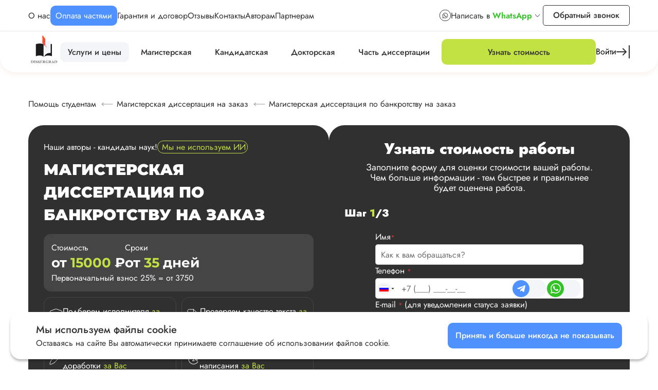

--- FILE ---
content_type: text/html; charset=UTF-8
request_url: https://dissergrad.com/predmeti/magisterskie/magisterskaya-dissertatsiya-po-bankrotstvu/
body_size: 45272
content:
<!DOCTYPE html>
<html lang="ru">
<head>
    <meta charset="UTF-8">
    <title> Заказать магистерскую диссертацию по банкротству - Написание магистерских диссертаций по банкротству на заказ в Санкт-Петербурге
 </title>
    



<link rel="apple-touch-icon" sizes="57x57" href="/favicon/apple-icon-57x57.png">
<link rel="apple-touch-icon" sizes="60x60" href="/favicon/apple-icon-60x60.png">
<link rel="apple-touch-icon" sizes="72x72" href="/favicon/apple-icon-72x72.png">
<link rel="apple-touch-icon" sizes="76x76" href="/favicon/apple-icon-76x76.png">
<link rel="apple-touch-icon" sizes="114x114" href="/favicon/apple-icon-114x114.png">
<link rel="apple-touch-icon" sizes="120x120" href="/favicon/apple-icon-120x120.png">
<link rel="apple-touch-icon" sizes="144x144" href="/favicon/apple-icon-144x144.png">
<link rel="apple-touch-icon" sizes="152x152" href="/favicon/apple-icon-152x152.png">
<link rel="apple-touch-icon" sizes="180x180" href="/favicon/apple-icon-180x180.png">
<link rel="icon" type="image/png" sizes="192x192"  href="/favicon/android-icon-192x192.png">
<link rel="icon" type="image/png" sizes="32x32" href="/favicon/favicon-32x32.png">
<link rel="icon" type="image/png" sizes="96x96" href="/favicon/favicon-96x96.png">
<link rel="icon" type="image/png" sizes="16x16" href="/favicon/favicon-16x16.png">
<link rel="manifest" href="/manifest.json">
<meta name="msapplication-TileColor" content="#ffffff">
<meta name="msapplication-TileImage" content="/favicon/ms-icon-144x144.png">
<meta name="theme-color" content="#ffffff">
    <meta name="description" content=" Купить уникальную магистерскую диссертацию по банкротству по выгодным ценам в Санкт-Петербурге. ✍️Написание под ключ в соответствии с требованиями ГОСТ и ГАК. ✅Опытные авторы. ✅Заказывайте и получайте работу онлайн!
 ">
        <link rel="canonical" href="https://dissergrad.com/predmeti/magisterskie/magisterskaya-dissertatsiya-po-bankrotstvu/">
    <meta name="viewport"
          content="width=device-width, width=360, initial-scale=1.0">
        <link rel="stylesheet" href="/build/40.058f18fa.css"><link rel="stylesheet" href="/build/707.aa87f616.css"><link rel="stylesheet" href="/build/375.a6ae5c5a.css"><link rel="stylesheet" href="/build/frontend_predmet.eb58343a.css">
    
            <!-- Yandex.Metrika counter -->
        <script type="text/javascript">
            (function(m,e,t,r,i,k,a){
                m[i]=m[i]||function(){(m[i].a=m[i].a||[]).push(arguments)};
                m[i].l=1*new Date();
                for (var j = 0; j < document.scripts.length; j++) {if (document.scripts[j].src === r) { return; }}
                k=e.createElement(t),a=e.getElementsByTagName(t)[0],k.async=1,k.src=r,a.parentNode.insertBefore(k,a)
            })(window, document,'script','https://mc.yandex.ru/metrika/tag.js', 'ym');

            ym(94454922, 'init', {webvisor:true, clickmap:true, accurateTrackBounce:true, trackLinks:true});
        </script>
        <noscript><div><img src="https://mc.yandex.ru/watch/94454922" style="position:absolute; left:-9999px;" alt="" /></div></noscript>
        <!-- /Yandex.Metrika counter -->


        <script src="//code.jivo.ru/widget/cMWZR1PSbn" async></script>

        </head>
<body>
<noscript><div><img src="https://mc.yandex.ru/watch/94454922" style="position:absolute; left:-9999px;" alt="" /></div></noscript>
<script type="application/ld+json">
    {"@context":"http:\/\/schema.org","@type":"Organization","name":"DISSERGRAD","description":"\u041d\u0430\u043f\u0438\u0441\u0430\u043d\u0438\u0435 \u0438 \u043e\u0444\u043e\u0440\u043c\u043b\u0435\u043d\u0438\u0435 \u043c\u0430\u0433\u0438\u0441\u0442\u0435\u0440\u0441\u043a\u0438\u0445, \u043a\u0430\u043d\u0434\u0438\u0434\u0430\u0442\u0441\u043a\u0438\u0445, \u0434\u043e\u043a\u0442\u043e\u0440\u0441\u043a\u0438\u0445 \u0434\u0438\u0441\u0441\u0435\u0440\u0442\u0430\u0446\u0438\u0439 \u043d\u0430 \u0437\u0430\u043a\u0430\u0437. \u270d\ufe0f\u0421\u043e\u043e\u0442\u0432\u0435\u0442\u0441\u0442\u0432\u0438\u0435 \u0442\u0440\u0435\u0431\u043e\u0432\u0430\u043d\u0438\u044f\u043c \u0413\u041e\u0421\u0422 \u0438 \u0412\u0410\u041a. \u041e\u043f\u044b\u0442\u043d\u044b\u0435 \u0441\u043f\u0435\u0446\u0438\u0430\u043b\u0438\u0441\u0442\u044b - \u043a\u0430\u043d\u0434\u0438\u0434\u0430\u0442\u044b \u0438 \u0434\u043e\u043a\u0442\u043e\u0440\u0430 \u043d\u0430\u0443\u043a. \u041f\u0438\u0448\u0435\u043c \u0434\u043b\u044f \u043b\u044e\u0431\u043e\u0439 \u0442\u0435\u043c\u0430\u0442\u0438\u043a\u0438. \u0417\u0430\u043a\u0430\u0437\u044b\u0432\u0430\u0439\u0442\u0435 \u043e\u043d\u043b\u0430\u0439\u043d!","alternateName":"\u0414\u0438\u0441\u0441\u0435\u0440\u0442\u0430\u0446\u0438\u044f","url":"https:\/\/dissergrad.com","image":"https:\/\/dissergrad.com\/uploads\/images\/63c68a4b39398_main-screen-img1.jpeg","logo":{"@type":"ImageObject","url":"https:\/\/dissergrad.com\/favicon.svg"},"contactPoint":{"@type":"ContactPoint","telephone":"7-495-085-00-01","availableLanguage":"Russian","areaServed":"RU","contactType":"customer service"},"address":{"@type":"PostalAddress","streetAddress":"\u0443\u043b. \u0410\u0432\u0442\u043e\u0437\u0430\u0432\u043e\u0434\u0441\u043a\u0430\u044f, \u0434. 27, \u043a\u0432. 63","addressLocality":"\u0421\u043c\u043e\u043b\u0435\u043d\u0441\u043a","addressCountry":"\u0420\u043e\u0441\u0441\u0438\u044f","sameAs":["https:\/\/vk.com\/dissergrad","https:\/\/t.me\/Dissergrad","https:\/\/www.instagram.com\/dissergrad\/"]}}


</script>
<script type='application/ld+json'>
    {"@context":"https:\/\/schema.org\/","@graph":[{"@context":"https:\/\/schema.org","@type":"SiteNavigationElement","@id":"#main-menu","url":"https:\/\/dissergrad.com\/about\/","name":"\u041e \u043a\u043e\u043c\u043f\u0430\u043d\u0438\u0438 \u0414\u0438\u0441\u0441\u0435\u0440\u0433\u0440\u0430\u0434"},{"@context":"https:\/\/schema.org","@type":"SiteNavigationElement","@id":"#main-menu","url":"https:\/\/dissergrad.com\/warranty\/","name":"\u0413\u0430\u0440\u0430\u043d\u0442\u0438\u0438"},{"@context":"https:\/\/schema.org","@type":"SiteNavigationElement","@id":"#main-menu","url":"https:\/\/dissergrad.com\/payments\/","name":"\u041e\u043f\u043b\u0430\u0442\u0430 \u0447\u0430\u0441\u0442\u044f\u043c\u0438"},{"@context":"https:\/\/schema.org","@type":"SiteNavigationElement","@id":"#main-menu","url":"https:\/\/dissergrad.com\/reviews\/","name":"\u041e\u0442\u0437\u044b\u0432\u044b"},{"@context":"https:\/\/schema.org","@type":"SiteNavigationElement","@id":"#main-menu","url":"https:\/\/dissergrad.com\/contacts\/","name":"\u041a\u043e\u043d\u0442\u0430\u043a\u0442\u044b"},{"@context":"https:\/\/schema.org","@type":"SiteNavigationElement","@id":"#main-menu","url":"https:\/\/dissergrad.com\/vakansii\/","name":"\u0420\u0430\u0431\u043e\u0442\u0430 \u0434\u043b\u044f \u0430\u0432\u0442\u043e\u0440\u043e\u0432 \u043d\u0430\u0443\u0447\u043d\u044b\u0445 \u0440\u0430\u0431\u043e\u0442"},{"@context":"https:\/\/schema.org","@type":"SiteNavigationElement","@id":"#main-menu","url":"https:\/\/dissergrad.com\/uslugi\/","name":"\u0423\u0441\u043b\u0443\u0433\u0438"},{"@context":"https:\/\/schema.org","@type":"SiteNavigationElement","@id":"#main-menu","about":{"@type":"ItemList","itemListElement":[{"@type":"ItemList","name":"\u0414\u0438\u0441\u0441\u0435\u0440\u0442\u0430\u0446\u0438\u0438","url":"https:\/\/dissergrad.com#"}]}},{"@context":"https:\/\/schema.org","@type":"SiteNavigationElement","@id":"#main-menu","about":{"@type":"ItemList","itemListElement":[{"@type":"ItemList","name":"\u0421\u0442\u0430\u0442\u044c\u0438","url":"https:\/\/dissergrad.com#"}]}}]}


</script>
<script type="application/ld+json">
  {"@context":"https:\/\/schema.org\/","@type":"BreadcrumbList","itemListElement":[{"@type":"ListItem","position":1,"name":"\u0413\u043b\u0430\u0432\u043d\u0430\u044f","item":"https:\/\/dissergrad.com\/"},{"@type":"ListItem","position":2,"name":"\u041c\u0430\u0433\u0438\u0441\u0442\u0435\u0440\u0441\u043a\u0430\u044f \u0434\u0438\u0441\u0441\u0435\u0440\u0442\u0430\u0446\u0438\u044f \u043d\u0430 \u0437\u0430\u043a\u0430\u0437","item":"https:\/\/dissergrad.com\/uslugi\/magisterskaya-dissertatsiya\/"}]}
</script>
<script type="application/ld+json">
  {"@context":"https:\/\/schema.org\/","@type":"Product","name":"\u041c\u0430\u0433\u0438\u0441\u0442\u0435\u0440\u0441\u043a\u0430\u044f \u0434\u0438\u0441\u0441\u0435\u0440\u0442\u0430\u0446\u0438\u044f \u043f\u043e \u0431\u0430\u043d\u043a\u0440\u043e\u0442\u0441\u0442\u0432\u0443","description":"\u041a\u0443\u043f\u0438\u0442\u044c \u0443\u043d\u0438\u043a\u0430\u043b\u044c\u043d\u0443\u044e \u043c\u0430\u0433\u0438\u0441\u0442\u0435\u0440\u0441\u043a\u0443\u044e \u0434\u0438\u0441\u0441\u0435\u0440\u0442\u0430\u0446\u0438\u044e \u043f\u043e \u0431\u0430\u043d\u043a\u0440\u043e\u0442\u0441\u0442\u0432\u0443 \u043f\u043e \u0432\u044b\u0433\u043e\u0434\u043d\u044b\u043c \u0446\u0435\u043d\u0430\u043c \u0432 \u0421\u0430\u043d\u043a\u0442-\u041f\u0435\u0442\u0435\u0440\u0431\u0443\u0440\u0433\u0435. \u270d\ufe0f\u041d\u0430\u043f\u0438\u0441\u0430\u043d\u0438\u0435 \u043f\u043e\u0434 \u043a\u043b\u044e\u0447 \u0432 \u0441\u043e\u043e\u0442\u0432\u0435\u0442\u0441\u0442\u0432\u0438\u0438 \u0441 \u0442\u0440\u0435\u0431\u043e\u0432\u0430\u043d\u0438\u044f\u043c\u0438 \u0413\u041e\u0421\u0422 \u0438 \u0413\u0410\u041a. \u2705\u041e\u043f\u044b\u0442\u043d\u044b\u0435 \u0430\u0432\u0442\u043e\u0440\u044b. \u2705\u0417\u0430\u043a\u0430\u0437\u044b\u0432\u0430\u0439\u0442\u0435 \u0438 \u043f\u043e\u043b\u0443\u0447\u0430\u0439\u0442\u0435 \u0440\u0430\u0431\u043e\u0442\u0443 \u043e\u043d\u043b\u0430\u0439\u043d!","image":"https:\/\/dissergrad.com\/uploads\/images\/649097783b075_magisterskaya-dissertatsiya-po-bankrotstvu.jpg","brand":{"@type":"Brand","name":"DISSERGRAD"},"offers":{"@type":"Offer","priceCurrency":"RUB","price":"15000","availability":"https:\/\/schema.org\/InStock","seller":{"@type":"Organization","name":"DISSERGRAD"},"hasMerchantReturnPolicy":{"@type":"MerchantReturnPolicy","applicableCountry":"RU","returnPolicyCategory":"https:\/\/schema.org\/MerchantReturnFiniteReturnWindow","returnFees":"https:\/\/schema.org\/FreeReturn","returnMethod":"https:\/\/schema.org\/ReturnByMail","merchantReturnDays":"14"}}}
</script>
<script type="application/ld+json">
  {"@context":"https:\/\/www.schema.org","@type":"WebPage","name":"\u0417\u0430\u043a\u0430\u0437\u0430\u0442\u044c \u043c\u0430\u0433\u0438\u0441\u0442\u0435\u0440\u0441\u043a\u0443\u044e \u0434\u0438\u0441\u0441\u0435\u0440\u0442\u0430\u0446\u0438\u044e \u043f\u043e \u0431\u0430\u043d\u043a\u0440\u043e\u0442\u0441\u0442\u0432\u0443 - \u041d\u0430\u043f\u0438\u0441\u0430\u043d\u0438\u0435 \u043c\u0430\u0433\u0438\u0441\u0442\u0435\u0440\u0441\u043a\u0438\u0445 \u0434\u0438\u0441\u0441\u0435\u0440\u0442\u0430\u0446\u0438\u0439 \u043f\u043e \u0431\u0430\u043d\u043a\u0440\u043e\u0442\u0441\u0442\u0432\u0443 \u043d\u0430 \u0437\u0430\u043a\u0430\u0437 \u0432 \u0421\u0430\u043d\u043a\u0442-\u041f\u0435\u0442\u0435\u0440\u0431\u0443\u0440\u0433\u0435","description":"\u041a\u0443\u043f\u0438\u0442\u044c \u0443\u043d\u0438\u043a\u0430\u043b\u044c\u043d\u0443\u044e \u043c\u0430\u0433\u0438\u0441\u0442\u0435\u0440\u0441\u043a\u0443\u044e \u0434\u0438\u0441\u0441\u0435\u0440\u0442\u0430\u0446\u0438\u044e \u043f\u043e \u0431\u0430\u043d\u043a\u0440\u043e\u0442\u0441\u0442\u0432\u0443 \u043f\u043e \u0432\u044b\u0433\u043e\u0434\u043d\u044b\u043c \u0446\u0435\u043d\u0430\u043c \u0432 \u0421\u0430\u043d\u043a\u0442-\u041f\u0435\u0442\u0435\u0440\u0431\u0443\u0440\u0433\u0435. \u270d\ufe0f\u041d\u0430\u043f\u0438\u0441\u0430\u043d\u0438\u0435 \u043f\u043e\u0434 \u043a\u043b\u044e\u0447 \u0432 \u0441\u043e\u043e\u0442\u0432\u0435\u0442\u0441\u0442\u0432\u0438\u0438 \u0441 \u0442\u0440\u0435\u0431\u043e\u0432\u0430\u043d\u0438\u044f\u043c\u0438 \u0413\u041e\u0421\u0422 \u0438 \u0413\u0410\u041a. \u2705\u041e\u043f\u044b\u0442\u043d\u044b\u0435 \u0430\u0432\u0442\u043e\u0440\u044b. \u2705\u0417\u0430\u043a\u0430\u0437\u044b\u0432\u0430\u0439\u0442\u0435 \u0438 \u043f\u043e\u043b\u0443\u0447\u0430\u0439\u0442\u0435 \u0440\u0430\u0431\u043e\u0442\u0443 \u043e\u043d\u043b\u0430\u0439\u043d!","url":"https:\/\/dissergrad.com\/predmeti\/magisterskie\/magisterskaya-dissertatsiya-po-bankrotstvu\/","datePublished":"2023-05-01T18:18:20+03:00","dateModified":"2025-11-20T15:06:09+03:00","inLanguage":"RU","mainEntityOfPage":{"@type":"WebPage","@id":"https:\/\/dissergrad.com\/predmeti\/magisterskie\/magisterskaya-dissertatsiya-po-bankrotstvu\/"},"isPartOf":{"@type":"WebSite","name":"DISSERGRAD","url":"https:\/\/dissergrad.com"},"image":{"@type":"ImageObject","url":"https:\/\/dissergrad.com\/uploads\/images\/649097783b075_magisterskaya-dissertatsiya-po-bankrotstvu.jpg"}}
</script>
<script type="application/ld+json">
  {"@context":"https:\/\/schema.org","@type":"FAQPage","mainEntity":[{"@type":"Question","name":"\u041c\u043e\u0433\u0443 \u043b\u0438 \u044f \u0437\u0430\u043a\u0430\u0437\u0430\u0442\u044c \u0432\u044b\u043f\u043e\u043b\u043d\u0435\u043d\u0438\u0435 \u0440\u0430\u0431\u043e\u0442\u044b \u043d\u0435 \u0446\u0435\u043b\u0438\u043a\u043e\u043c, \u0430 \u043f\u043e \u0433\u043b\u0430\u0432\u0430\u043c?","acceptedAnswer":{"@type":"Answer","text":"                                                                                                                                    \u0414\u0430, \u043c\u044b \u043f\u043e\u043c\u043e\u0433\u0430\u0435\u043c \u0441 \u043f\u043e\u0434\u0433\u043e\u0442\u043e\u0432\u043a\u043e\u0439 \u0438 \u043d\u0430\u043f\u0438\u0441\u0430\u043d\u0438\u0435\u043c \u0442\u0435\u043a\u0441\u0442\u0430 \u043a\u0430\u043a \u0434\u043b\u044f \u043e\u0434\u043d\u043e\u0439 \u0433\u043b\u0430\u0432\u044b \u0438\u043b\u0438 \u0447\u0430\u0441\u0442\u0438, \u0442\u0430\u043a \u0438 \u0434\u043b\u044f \u0432\u0441\u0435\u0433\u043e \u043d\u0430\u0443\u0447\u043d\u043e-\u0438\u0441\u0441\u043b\u0435\u0434\u043e\u0432\u0430\u0442\u0435\u043b\u044c\u0441\u043a\u043e\u0433\u043e \u0440\u0430\u0437\u0434\u0435\u043b\u0430 \u043d\u0430\u0443\u0447\u043d\u043e\u0439 \u0440\u0430\u0431\u043e\u0442\u044b.<\/p>\r\n                                        \r\n                                        \r\n                                        \r\n                                        \r\n                                        \r\n                                        \r\n                                        \r\n                                        \r\n                                        \r\n                                        \r\n                                        \r\n                                        "}},{"@type":"Question","name":"\u041c\u043e\u0433\u0443 \u043b\u0438 \u044f \u0438\u0437\u043c\u0435\u043d\u0438\u0442\u044c \u0441\u0440\u043e\u043a\u0438 \u043d\u0430\u043f\u0438\u0441\u0430\u043d\u0438\u044f \u0440\u0430\u0431\u043e\u0442\u044b?","acceptedAnswer":{"@type":"Answer","text":"                                                                                                                                    \u041c\u043e\u0436\u0435\u0442\u0435. \u041f\u0440\u0438 \u043f\u0435\u0440\u0435\u043d\u0435\u0441\u0435\u043d\u0438\u0438 \u0438\u0437\u043d\u0430\u0447\u0430\u043b\u044c\u043d\u043e\u0433\u043e \u0441\u0440\u043e\u043a\u0430 \u043d\u0430\u043f\u0438\u0441\u0430\u043d\u0438\u044f \u0440\u0430\u0431\u043e\u0442\u044b \u043f\u0435\u0440\u0435\u0441\u043c\u0430\u0442\u0440\u0438\u0432\u0430\u0435\u0442\u0441\u044f \u0441\u0442\u043e\u0438\u043c\u043e\u0441\u0442\u044c \u0440\u0430\u0431\u043e\u0442\u044b. \u0414\u043b\u044f \u0443\u0442\u043e\u0447\u043d\u0435\u043d\u0438\u044f \u0438\u043d\u0444\u043e\u0440\u043c\u0430\u0446\u0438\u0438 \u043e\u0431\u0440\u0430\u0449\u0430\u0439\u0442\u0435\u0441\u044c \u043a \u0432\u0430\u0448\u0435\u043c\u0443 \u043b\u0438\u0447\u043d\u043e\u043c\u0443 \u043c\u0435\u043d\u0435\u0434\u0436\u0435\u0440\u0443.                                  \r\n                                        \r\n                                        \r\n                                        "}},{"@type":"Question","name":"\u041c\u043e\u0433\u0443 \u043b\u0438 \u044f \u043e\u0444\u043e\u0440\u043c\u0438\u0442\u044c \u0432\u043e\u0437\u0432\u0440\u0430\u0442?","acceptedAnswer":{"@type":"Answer","text":"                                                                                        \u0415\u0441\u043b\u0438 \u0440\u0430\u0431\u043e\u0442\u0430 \u043d\u0430 \u0432\u0430\u0448\u0435 \u0443\u0441\u043c\u043e\u0442\u0440\u0435\u043d\u0438\u0435 \u043d\u0435 \u0441\u043e\u043e\u0442\u0432\u0435\u0442\u0441\u0442\u0432\u0443\u0435\u0442 \u0437\u0430\u044f\u0432\u043b\u0435\u043d\u043d\u043e\u043c\u0443 \u043a\u0430\u0447\u0435\u0441\u0442\u0432\u0443, \u0443 \u0412\u0430\u0441 \u0435\u0441\u0442\u044c \u0432\u043e\u0437\u043c\u043e\u0436\u043d\u043e\u0441\u0442\u044c \u0437\u0430\u043f\u043e\u043b\u043d\u0438\u0442\u044c \u0431\u043b\u0430\u043d\u043a \u0440\u0435\u043a\u043b\u0430\u043c\u0430\u0446\u0438\u0438, \u0443\u043a\u0430\u0437\u0430\u0432 \u0432\u0441\u0435 \u043f\u0440\u0435\u0442\u0435\u043d\u0437\u0438\u0438. \u0417\u0430\u0442\u0435\u043c \u043f\u0440\u043e\u0432\u043e\u0434\u0438\u0442\u0441\u044f \u043d\u0435\u0437\u0430\u0432\u0438\u0441\u0438\u043c\u0430\u044f \u044d\u043a\u0441\u043f\u0435\u0440\u0442\u0438\u0437\u0430, \u0438 \u043d\u0430 \u043e\u0441\u043d\u043e\u0432\u0435 \u0435\u0435 \u0440\u0435\u0437\u0443\u043b\u044c\u0442\u0430\u0442\u043e\u0432 \u043f\u0440\u0438\u043d\u0438\u043c\u0430\u0435\u0442\u0441\u044f \u0440\u0435\u0448\u0435\u043d\u0438\u0435 \u043e \u043c\u0435\u0440\u0435 \u0432\u043e\u0437\u043c\u0435\u0449\u0435\u043d\u0438\u044f \u043e\u043f\u043b\u0430\u0442\u044b.\r\n                                        \r\n                                        "}},{"@type":"Question","name":"\u041c\u043e\u0433\u0443 \u044f \u043f\u043e\u043e\u0431\u0449\u0430\u0442\u044c\u0441\u044f \u0441 \u0430\u0432\u0442\u043e\u0440\u043e\u043c \u043d\u0430\u043f\u0440\u044f\u043c\u0443\u044e?","acceptedAnswer":{"@type":"Answer","text":"                                            \u0412 \u0441\u043e\u043e\u0442\u0432\u0435\u0442\u0441\u0442\u0432\u0438\u0438 \u0441 \u043f\u043e\u043b\u0438\u0442\u0438\u043a\u043e\u0439 \u043a\u043e\u043d\u0444\u0438\u0434\u0435\u043d\u0446\u0438\u0430\u043b\u044c\u043d\u043e\u0441\u0442\u0438 \u043d\u0430\u0448\u0435\u0439 \u043a\u043e\u043c\u043f\u0430\u043d\u0438\u0438 \u043c\u044b \u043d\u0435 \u043c\u043e\u0436\u0435\u043c \u043f\u0440\u0435\u0434\u043e\u0441\u0442\u0430\u0432\u0438\u0442\u044c \u0412\u0430\u043c \u043b\u0438\u0447\u043d\u044b\u0435 \u043a\u043e\u043d\u0442\u0430\u043a\u0442\u043d\u044b\u0435 \u0434\u0430\u043d\u043d\u044b\u0435 \u0430\u0432\u0442\u043e\u0440\u0430 \u0440\u0430\u0431\u043e\u0442\u044b. \u0412\u0441\u0435 \u0432\u043e\u043f\u0440\u043e\u0441\u044b \u0412\u044b \u043c\u043e\u0436\u0435\u0442\u0435 \u0437\u0430\u0434\u0430\u0442\u044c \u0432\u0430\u0448\u0435\u043c\u0443 \u043c\u0435\u043d\u0435\u0434\u0436\u0435\u0440\u0443. \r\n                              \r\n                                        "}},{"@type":"Question","name":"\u0412\u044b \u0433\u0430\u0440\u0430\u043d\u0442\u0438\u0440\u0443\u0435\u0442\u0435, \u0447\u0442\u043e \u044f \u043f\u043e\u043b\u0443\u0447\u0443 \u0440\u0430\u0431\u043e\u0442\u0443 \u0432 \u0443\u0441\u0442\u0430\u043d\u043e\u0432\u043b\u0435\u043d\u043d\u044b\u0439 \u0441\u0440\u043e\u043a?","acceptedAnswer":{"@type":"Answer","text":"                                                                                                                                                                                                                                                   \u041c\u044b \u0432\u044b\u043f\u043e\u043b\u043d\u044f\u0435\u043c \u0440\u0430\u0431\u043e\u0442\u0443 \u0432 \u0441\u0442\u0440\u043e\u0433\u043e \u043e\u0433\u043e\u0432\u043e\u0440\u0435\u043d\u043d\u044b\u0435 \u0441\u0440\u043e\u043a\u0438, \u0437\u0430 \u0438\u0441\u043a\u043b\u044e\u0447\u0435\u043d\u0438\u0435\u043c \u0444\u043e\u0440\u0441-\u043c\u0430\u0436\u043e\u0440\u043d\u044b\u0445 \u0441\u0438\u0442\u0443\u0430\u0446\u0438\u0439, \u043a\u043e\u0442\u043e\u0440\u044b\u0435 \u0431\u0443\u0434\u0443\u0442 \u043e\u0433\u043e\u0432\u0430\u0440\u0438\u0432\u0430\u0442\u044c\u0441\u044f \u043f\u0440\u0438 \u043e\u0444\u043e\u0440\u043c\u043b\u0435\u043d\u0438\u0438 \u0437\u0430\u043a\u0430\u0437\u0430, \u043b\u0438\u0431\u043e \u043f\u043e \u0438\u0437\u043c\u0435\u043d\u0435\u043d\u0438\u044e \u0441\u0440\u043e\u043a\u043e\u0432 \u043f\u043e \u0432\u0430\u0448\u0435\u0439 \u0438\u043d\u0438\u0446\u0438\u0430\u0442\u0438\u0432\u0435. \r\n                 \r\n                                        \r\n                                        \r\n                                        \r\n                                        \r\n                                        "}},{"@type":"Question","name":"\u041a\u0430\u043a\u0438\u0435 \u0441\u0435\u0440\u0432\u0438\u0441\u044b \u043f\u0440\u043e\u0432\u0435\u0440\u043a\u0438 \u043d\u0430 \u0430\u043d\u0442\u0438\u043f\u043b\u0430\u0433\u0438\u0430\u0442 \u0438\u0441\u043f\u043e\u043b\u044c\u0437\u0443\u044e\u0442 \u0432\u0430\u0448\u0438 \u0430\u0432\u0442\u043e\u0440\u044b?","acceptedAnswer":{"@type":"Answer","text":"<p><span style=\"font-size:12pt\"><span style=\"font-family:Arial,sans-serif\"><span style=\"color:#000000\">\u041c\u044b \u0438\u0441\u043f\u043e\u043b\u044c\u0437\u0443\u0435\u043c \u0441\u0435\u0440\u0432\u0438\u0441 \u043f\u0440\u043e\u0432\u0435\u0440\u043a\u0438 \u0443\u043d\u0438\u043a\u0430\u043b\u044c\u043d\u043e\u0441\u0442\u0438, \u0443\u043a\u0430\u0437\u0430\u043d\u043d\u044b\u0439 \u043a\u043b\u0438\u0435\u043d\u0442\u043e\u043c \u0432 \u0422\u0417. \u0415\u0441\u043b\u0438 \u043d\u0435\u0442 \u0447\u0435\u0442\u043a\u0438\u0445 \u0442\u0440\u0435\u0431\u043e\u0432\u0430\u043d\u0438\u0439 \u043a \u0430\u043b\u0433\u043e\u0440\u0438\u0442\u043c\u0430\u043c, \u043f\u0440\u043e\u0446\u0435\u043d\u0442 \u043e\u0440\u0438\u0433\u0438\u043d\u0430\u043b\u044c\u043d\u043e\u0441\u0442\u0438 \u0431\u0443\u0434\u0435\u0442 \u043f\u0440\u043e\u0432\u0435\u0440\u0435\u043d \u0441\u0435\u0440\u0432\u0438\u0441\u0430\u043c\u0438 text.ru, etxt, \u0410\u043d\u0442\u0438\u043f\u043b\u0430\u0433\u0438\u0430\u0442 \u0412\u0423\u0417.<\/span><\/span><\/span><\/p>\r\n\r\n<p>&nbsp;<\/p>"}},{"@type":"Question","name":"\u0427\u0442\u043e \u0442\u0430\u043a\u043e\u0435 \u043a\u043e\u0440\u0440\u0435\u043a\u0442\u0438\u0440\u043e\u0432\u043a\u0438 \u0438 \u0434\u043e\u0440\u0430\u0431\u043e\u0442\u043a\u0438? \u042d\u0442\u043e \u043f\u043b\u0430\u0442\u043d\u043e?","acceptedAnswer":{"@type":"Answer","text":"<p><span style=\"font-size:12pt\"><span style=\"font-family:Arial,sans-serif\"><span style=\"color:#000000\">\u0414\u043e\u0440\u0430\u0431\u043e\u0442\u043a\u0438, \u043a\u043e\u0440\u0440\u0435\u043a\u0442\u0438\u0440\u043e\u0432\u043a\u0438 &ndash; \u044d\u0442\u043e \u0431\u0435\u0441\u043f\u043b\u0430\u0442\u043d\u044b\u0435 \u043f\u0440\u0430\u0432\u043a\u0438 \u0442\u0435\u043a\u0441\u0442\u0430, \u043a\u043e\u0442\u043e\u0440\u044b\u0435 \u0432\u043d\u043e\u0441\u044f\u0442\u0441\u044f \u0432 \u0442\u0435\u043a\u0441\u0442 \u0432\u0430\u0448\u0435\u0439 \u0440\u0430\u0431\u043e\u0442\u044b \u0432 \u0441\u043e\u043e\u0442\u0432\u0435\u0442\u0441\u0442\u0432\u0438\u0438 \u0441 \u0441\u043e\u0433\u043b\u0430\u0441\u043e\u0432\u0430\u043d\u043d\u043e\u0439 \u0441\u0442\u0440\u0443\u043a\u0442\u0443\u0440\u043e\u0439 \u0441 \u0438\u0441\u043f\u043e\u043b\u043d\u0438\u0442\u0435\u043b\u0435\u043c \u0432\u043e \u0432\u0440\u0435\u043c\u044f \u043d\u0430\u043f\u0438\u0441\u0430\u043d\u0438\u044f \u0440\u0430\u0431\u043e\u0442\u044b. \u0417\u0430\u043a\u0430\u0437\u0430\u0442\u044c \u0434\u043e\u0440\u0430\u0431\u043e\u0442\u043a\u0438 \u043c\u043e\u0436\u043d\u043e \u0432 \u0442\u0435\u0447\u0435\u043d\u0438\u0435 \u0432\u0441\u0435\u0433\u043e \u0433\u0430\u0440\u0430\u043d\u0442\u0438\u0439\u043d\u043e\u0433\u043e \u0441\u0440\u043e\u043a\u0430 \u043d\u0430 \u0440\u0430\u0431\u043e\u0442\u0443: \u0442\u043e \u0435\u0441\u0442\u044c, \u0434\u043e \u043f\u0440\u043e\u0446\u0435\u0434\u0443\u0440\u044b \u0435\u0435 \u0437\u0430\u0449\u0438\u0442\u044b. \u0415\u0441\u043b\u0438 \u0432\u044b \u0445\u043e\u0442\u0438\u0442\u0435 \u0438\u0437\u043c\u0435\u043d\u0438\u0442\u044c \u0442\u0435\u043c\u0443 \u0440\u0430\u0431\u043e\u0442\u044b, \u0434\u043e\u0431\u0430\u0432\u0438\u0442\u044c \u0434\u043e\u043f\u043e\u043b\u043d\u0438\u0442\u0435\u043b\u044c\u043d\u044b\u0435 \u0440\u0430\u0437\u0434\u0435\u043b\u044b \u0432 \u0442\u0435\u043a\u0441\u0442 \u0438\u0441\u0441\u043b\u0435\u0434\u043e\u0432\u0430\u043d\u0438\u044f, \u043a\u043e\u043b\u0438\u0447\u0435\u0441\u0442\u0432\u043e \u0441\u0442\u0440\u0430\u043d\u0438\u0446 \u0438\u043b\u0438 \u0441\u043e\u043a\u0440\u0430\u0442\u0438\u0442\u044c \u0441\u0440\u043e\u043a \u0432\u044b\u043f\u043e\u043b\u043d\u0435\u043d\u0438\u044f \u0443\u0441\u043b\u0443\u0433\u0438 &ndash; \u0437\u0430 \u044d\u0442\u043e \u043f\u0440\u0438\u0434\u0435\u0442\u0441\u044f \u0437\u0430\u043f\u043b\u0430\u0442\u0438\u0442\u044c.&nbsp;<\/span><\/span><\/span><\/p>\r\n\r\n<p>&nbsp;<\/p>"}},{"@type":"Question","name":"\u0412\u0430\u043c \u043d\u0443\u0436\u043d\u043e \u043f\u0440\u0435\u0434\u043e\u0441\u0442\u0430\u0432\u043b\u044f\u0442\u044c \u043c\u0435\u0442\u043e\u0434\u0438\u0447\u043a\u0443 \u0438\u043b\u0438 \u0434\u043e\u043f\u043e\u043b\u043d\u0438\u0442\u0435\u043b\u044c\u043d\u044b\u0435 \u043a\u0430\u043a\u0438\u0435-\u0442\u043e \u043c\u0430\u0442\u0435\u0440\u0438\u0430\u043b\u044b \u0434\u043b\u044f \u0432\u044b\u043f\u043e\u043b\u043d\u0435\u043d\u0438\u044f \u0437\u0430\u043a\u0430\u0437\u0430?","acceptedAnswer":{"@type":"Answer","text":"<p><span style=\"font-size:12pt\"><span style=\"font-family:Arial,sans-serif\"><span style=\"color:#000000\">\u041c\u0435\u0442\u043e\u0434\u0438\u0447\u0435\u0441\u043a\u0438\u0435 \u0440\u0435\u043a\u043e\u043c\u0435\u043d\u0434\u0430\u0446\u0438\u0438 &ndash; \u044d\u0442\u043e \u0436\u0435\u043b\u0430\u0442\u0435\u043b\u044c\u043d\u043e\u0435, \u043d\u043e \u043d\u0435\u043e\u0431\u044f\u0437\u0430\u0442\u0435\u043b\u044c\u043d\u043e\u0435 \u0443\u0441\u043b\u043e\u0432\u0438\u0435 \u0432\u044b\u043f\u043e\u043b\u043d\u0435\u043d\u0438\u044f \u0437\u0430\u043a\u0430\u0437\u0430. \u0412\u0443\u0437 \u0438\u043c\u0435\u0435\u0442 \u043f\u0440\u0430\u0432\u043e \u0432\u044b\u0441\u0442\u0430\u0432\u043b\u044f\u0442\u044c \u0442\u0440\u0435\u0431\u043e\u0432\u0430\u043d\u0438\u044f \u043a \u0431\u0443\u0434\u0443\u0449\u0435\u0439 \u0434\u0438\u043f\u043b\u043e\u043c\u043d\u043e\u0439 \u0440\u0430\u0431\u043e\u0442\u0435. \u0415\u0441\u043b\u0438 \u043c\u0435\u0442\u043e\u0434\u0438\u0447\u043a\u0438 \u0438\u043b\u0438 \u0441\u043f\u0438\u0441\u043a\u0430 \u0440\u0435\u043a\u043e\u043c\u0435\u043d\u0434\u043e\u0432\u0430\u043d\u043d\u043e\u0439 \u043b\u0438\u0442\u0435\u0440\u0430\u0442\u0443\u0440\u044b \u0443 \u0432\u0430\u0441 \u043d\u0435\u0442, \u043c\u044b \u0431\u0443\u0434\u0435\u0442 \u0438\u0441\u043a\u0430\u0442\u044c \u0438\u043d\u0444\u043e\u0440\u043c\u0430\u0446\u0438\u043e\u043d\u043d\u044b\u0435 \u0438\u0441\u0442\u043e\u0447\u043d\u0438\u043a\u0438 \u0441\u0430\u043c\u043e\u0441\u0442\u043e\u044f\u0442\u0435\u043b\u044c\u043d\u043e \u0438 \u043e\u0444\u043e\u0440\u043c\u043b\u044f\u0442\u044c \u0440\u0430\u0431\u043e\u0442\u0443 \u0432 \u0441\u043e\u043e\u0442\u0432\u0435\u0442\u0441\u0442\u0432\u0438\u0438 \u0441 \u0430\u043a\u0442\u0443\u0430\u043b\u044c\u043d\u044b\u043c\u0438 \u0442\u0440\u0435\u0431\u043e\u0432\u0430\u043d\u0438\u044f\u043c\u0438 \u0413\u041e\u0421\u0422.&nbsp;<\/span><\/span><\/span><\/p>\r\n\r\n<p>&nbsp;<\/p>"}},{"@type":"Question","name":"\u0427\u0435\u043c \u043c\u0430\u0433\u0438\u0441\u0442\u0435\u0440\u0441\u043a\u0430\u044f \u0434\u0438\u0441\u0441\u0435\u0440\u0442\u0430\u0446\u0438\u044f \u043e\u0442\u043b\u0438\u0447\u0430\u0435\u0442\u0441\u044f \u043e\u0442 \u0434\u0438\u043f\u043b\u043e\u043c\u043d\u043e\u0439 \u0440\u0430\u0431\u043e\u0442\u044b (\u0412\u041a\u0420 \u0431\u0430\u043a\u0430\u043b\u0430\u0432\u0440\u0430)?","acceptedAnswer":{"@type":"Answer","text":"<p>\u042d\u0442\u043e \u0440\u0430\u0437\u043d\u0438\u0446\u0430 \u0432 \u0433\u043b\u0443\u0431\u0438\u043d\u0435, \u0441\u0430\u043c\u043e\u0441\u0442\u043e\u044f\u0442\u0435\u043b\u044c\u043d\u043e\u0441\u0442\u0438 \u0438 \u0443\u0440\u043e\u0432\u043d\u0435 \u043d\u0430\u0443\u0447\u043d\u043e\u0433\u043e \u043f\u043e\u0434\u0445\u043e\u0434\u0430.<\/p>\r\n\r\n<ul>\r\n\t<li>\r\n\t<p>\u0411\u0430\u043a\u0430\u043b\u0430\u0432\u0440\u0441\u043a\u0430\u044f \u0440\u0430\u0431\u043e\u0442\u0430 (\u0412\u041a\u0420):&nbsp;\u0414\u0435\u043c\u043e\u043d\u0441\u0442\u0440\u0438\u0440\u0443\u0435\u0442 \u0443\u043c\u0435\u043d\u0438\u0435 \u0440\u0430\u0431\u043e\u0442\u0430\u0442\u044c \u0441 \u043b\u0438\u0442\u0435\u0440\u0430\u0442\u0443\u0440\u043e\u0439, \u0441\u0438\u0441\u0442\u0435\u043c\u0430\u0442\u0438\u0437\u0438\u0440\u043e\u0432\u0430\u0442\u044c \u0437\u043d\u0430\u043d\u0438\u044f \u0438 \u043f\u0440\u0438\u043c\u0435\u043d\u044f\u0442\u044c \u0438\u0437\u0432\u0435\u0441\u0442\u043d\u044b\u0435 \u043c\u0435\u0442\u043e\u0434\u044b \u0434\u043b\u044f \u0430\u043d\u0430\u043b\u0438\u0437\u0430 \u043a\u043e\u043d\u043a\u0440\u0435\u0442\u043d\u043e\u0439 \u043f\u0440\u043e\u0431\u043b\u0435\u043c\u044b. \u0410\u043a\u0446\u0435\u043d\u0442 \u043d\u0430&nbsp;\u0430\u043d\u0430\u043b\u0438\u0437\u0435&nbsp;\u0438&nbsp;\u0440\u0435\u0444\u0435\u0440\u0430\u0442\u0438\u0432\u043d\u043e\u0439 \u0440\u0430\u0431\u043e\u0442\u0435.<\/p>\r\n\t<\/li>\r\n\t<li>\r\n\t<p>\u041c\u0430\u0433\u0438\u0441\u0442\u0435\u0440\u0441\u043a\u0430\u044f \u0434\u0438\u0441\u0441\u0435\u0440\u0442\u0430\u0446\u0438\u044f:&nbsp;\u042d\u0442\u043e&nbsp;\u0441\u0430\u043c\u043e\u0441\u0442\u043e\u044f\u0442\u0435\u043b\u044c\u043d\u043e\u0435 \u043d\u0430\u0443\u0447\u043d\u043e\u0435 \u0438\u0441\u0441\u043b\u0435\u0434\u043e\u0432\u0430\u043d\u0438\u0435. \u041e\u0442 \u0432\u0430\u0441 \u0436\u0434\u0443\u0442 \u043d\u0435 \u043f\u0440\u043e\u0441\u0442\u043e \u0430\u043d\u0430\u043b\u0438\u0437\u0430, \u0430&nbsp;\u043f\u043e\u043b\u0443\u0447\u0435\u043d\u0438\u044f \u043d\u043e\u0432\u044b\u0445 \u0437\u043d\u0430\u043d\u0438\u0439 \u0438 \u0440\u0435\u0437\u0443\u043b\u044c\u0442\u0430\u0442\u043e\u0432. \u041e\u0431\u044f\u0437\u0430\u0442\u0435\u043b\u0435\u043d \u044d\u043b\u0435\u043c\u0435\u043d\u0442&nbsp;\u043d\u0430\u0443\u0447\u043d\u043e\u0439 \u043d\u043e\u0432\u0438\u0437\u043d\u044b&nbsp;(\u043f\u0443\u0441\u0442\u044c \u0438 \u043d\u0435\u0431\u043e\u043b\u044c\u0448\u043e\u0439 \u0432 \u0440\u0430\u043c\u043a\u0430\u0445 \u0432\u0430\u0448\u0435\u0439 \u0442\u0435\u043c\u044b): \u043d\u043e\u0432\u0430\u044f \u043a\u043b\u0430\u0441\u0441\u0438\u0444\u0438\u043a\u0430\u0446\u0438\u044f, \u043c\u0435\u0442\u043e\u0434\u0438\u043a\u0430, \u043f\u0440\u0438\u043c\u0435\u043d\u0435\u043d\u0438\u0435 \u0438\u0437\u0432\u0435\u0441\u0442\u043d\u043e\u0433\u043e \u043c\u0435\u0442\u043e\u0434\u0430 \u043a \u043d\u043e\u0432\u043e\u043c\u0443 \u043e\u0431\u044a\u0435\u043a\u0442\u0443, \u043f\u0440\u043e\u0432\u0435\u0434\u0435\u043d\u0438\u0435 \u044d\u043a\u0441\u043f\u0435\u0440\u0438\u043c\u0435\u043d\u0442\u0430, \u0443\u0433\u043b\u0443\u0431\u043b\u0435\u043d\u043d\u043e\u0435 \u043c\u043e\u0434\u0435\u043b\u0438\u0440\u043e\u0432\u0430\u043d\u0438\u0435.<\/p>\r\n\t<\/li>\r\n<\/ul>\r\n\r\n<p>\u041f\u0440\u043e\u0449\u0435 \u0433\u043e\u0432\u043e\u0440\u044f:&nbsp;\u0411\u0430\u043a\u0430\u043b\u0430\u0432\u0440&nbsp;<em>\u0430\u043d\u0430\u043b\u0438\u0437\u0438\u0440\u0443\u0435\u0442<\/em>&nbsp;\u0438 \u0434\u0435\u043b\u0430\u0435\u0442 \u0432\u044b\u0432\u043e\u0434\u044b \u043d\u0430 \u043e\u0441\u043d\u043e\u0432\u0435 \u0441\u0443\u0449\u0435\u0441\u0442\u0432\u0443\u044e\u0449\u0438\u0445 \u0434\u0430\u043d\u043d\u044b\u0445. \u041c\u0430\u0433\u0438\u0441\u0442\u0440&nbsp;<em>\u043f\u0440\u043e\u0432\u043e\u0434\u0438\u0442 \u0438\u0441\u0441\u043b\u0435\u0434\u043e\u0432\u0430\u043d\u0438\u0435<\/em>, \u0447\u0442\u043e\u0431\u044b \u043f\u043e\u043b\u0443\u0447\u0438\u0442\u044c \u044d\u0442\u0438 \u0434\u0430\u043d\u043d\u044b\u0435 \u0438 \u043d\u0430 \u0438\u0445 \u043e\u0441\u043d\u043e\u0432\u0435 \u0441\u0434\u0435\u043b\u0430\u0442\u044c \u0441\u043e\u0431\u0441\u0442\u0432\u0435\u043d\u043d\u044b\u0435 \u0432\u044b\u0432\u043e\u0434\u044b.<\/p>"}},{"@type":"Question","name":"\u041a\u0430\u043a \u0432\u044b\u0431\u0440\u0430\u0442\u044c \u0442\u0435\u043c\u0443 \u0434\u043b\u044f \u043c\u0430\u0433\u0438\u0441\u0442\u0435\u0440\u0441\u043a\u043e\u0439 \u0434\u0438\u0441\u0441\u0435\u0440\u0442\u0430\u0446\u0438\u0438?","acceptedAnswer":{"@type":"Answer","text":"<p>\u0412\u044b\u0431\u043e\u0440 \u0442\u0435\u043c\u044b \u043a\u0440\u0438\u0442\u0438\u0447\u0435\u0441\u043a\u0438 \u0432\u0430\u0436\u0435\u043d. \u0420\u0443\u043a\u043e\u0432\u043e\u0434\u0441\u0442\u0432\u0443\u0439\u0442\u0435\u0441\u044c \u043f\u0440\u0438\u043d\u0446\u0438\u043f\u043e\u043c &laquo;3\u0423&raquo;:<\/p>\r\n\r\n<ul>\r\n\t<li>\r\n\t<p>\u0423\u0432\u043b\u0435\u043a\u0430\u0442\u0435\u043b\u044c\u043d\u043e\u0441\u0442\u044c:&nbsp;\u0422\u0435\u043c\u0430 \u0434\u043e\u043b\u0436\u043d\u0430 \u0431\u044b\u0442\u044c \u0432\u0430\u043c \u0438\u0441\u043a\u0440\u0435\u043d\u043d\u0435 \u0438\u043d\u0442\u0435\u0440\u0435\u0441\u043d\u0430. \u0412\u044b \u0431\u0443\u0434\u0435\u0442\u0435 \u0436\u0438\u0442\u044c \u0441 \u043d\u0435\u0439 \u043f\u043e\u043b\u0433\u043e\u0434\u0430-\u0433\u043e\u0434.<\/p>\r\n\t<\/li>\r\n\t<li>\r\n\t<p>\u0423\u043c\u0435\u0441\u0442\u043d\u043e\u0441\u0442\u044c:&nbsp;\u0422\u0435\u043c\u0430 \u0434\u043e\u043b\u0436\u043d\u0430 \u0441\u043e\u043e\u0442\u0432\u0435\u0442\u0441\u0442\u0432\u043e\u0432\u0430\u0442\u044c \u043f\u0440\u043e\u0433\u0440\u0430\u043c\u043c\u0435 \u043c\u0430\u0433\u0438\u0441\u0442\u0440\u0430\u0442\u0443\u0440\u044b \u0438 \u0441\u043f\u0435\u0446\u0438\u0430\u043b\u0438\u0437\u0430\u0446\u0438\u0438 \u0432\u0430\u0448\u0435\u0439 \u043a\u0430\u0444\u0435\u0434\u0440\u044b. \u041e\u0431\u0441\u0443\u0434\u0438\u0442\u0435 \u0435\u0435 \u0441 \u043f\u043e\u0442\u0435\u043d\u0446\u0438\u0430\u043b\u044c\u043d\u044b\u043c \u043d\u0430\u0443\u0447\u043d\u044b\u043c \u0440\u0443\u043a\u043e\u0432\u043e\u0434\u0438\u0442\u0435\u043b\u0435\u043c &ndash; \u0435\u0433\u043e \u0438\u043d\u0442\u0435\u0440\u0435\u0441 \u0438 \u043a\u043e\u043c\u043f\u0435\u0442\u0435\u043d\u0442\u043d\u043e\u0441\u0442\u044c \u0432 \u0442\u0435\u043c\u0435 \u043a\u0440\u0430\u0439\u043d\u0435 \u0432\u0430\u0436\u043d\u044b.<\/p>\r\n\t<\/li>\r\n\t<li>\r\n\t<p>\u0423\u0434\u043e\u0431\u0441\u0442\u0432\u043e (\u0434\u043e\u0441\u0442\u0443\u043f\u043d\u043e\u0441\u0442\u044c \u0434\u0430\u043d\u043d\u044b\u0445):&nbsp;\u0423\u0431\u0435\u0434\u0438\u0442\u0435\u0441\u044c, \u0447\u0442\u043e \u0443 \u0432\u0430\u0441 \u0435\u0441\u0442\u044c \u0434\u043e\u0441\u0442\u0443\u043f \u043a \u043d\u0435\u043e\u0431\u0445\u043e\u0434\u0438\u043c\u044b\u043c \u0434\u0430\u043d\u043d\u044b\u043c: \u0438\u043d\u0444\u043e\u0440\u043c\u0430\u0446\u0438\u044f \u0441 \u043f\u0440\u0435\u0434\u043f\u0440\u0438\u044f\u0442\u0438\u044f-\u043f\u0430\u0440\u0442\u043d\u0435\u0440\u0430, \u0431\u0430\u0437\u044b \u0434\u0430\u043d\u043d\u044b\u0445, \u043e\u0431\u043e\u0440\u0443\u0434\u043e\u0432\u0430\u043d\u0438\u0435 \u0432 \u043b\u0430\u0431\u043e\u0440\u0430\u0442\u043e\u0440\u0438\u0438, \u0440\u0435\u0441\u043f\u043e\u043d\u0434\u0435\u043d\u0442\u044b \u0434\u043b\u044f \u043e\u043f\u0440\u043e\u0441\u0430, \u0441\u043f\u0435\u0446\u0438\u0430\u043b\u044c\u043d\u0430\u044f \u043b\u0438\u0442\u0435\u0440\u0430\u0442\u0443\u0440\u0430. \u0411\u0435\u0437 \u0434\u0430\u043d\u043d\u044b\u0445 \u0438\u0441\u0441\u043b\u0435\u0434\u043e\u0432\u0430\u043d\u0438\u0435 \u043d\u0435\u0432\u043e\u0437\u043c\u043e\u0436\u043d\u043e.<\/p>\r\n\t<\/li>\r\n<\/ul>\r\n\r\n<p>\u0421\u043e\u0432\u0435\u0442:&nbsp;\u0427\u0430\u0441\u0442\u043e \u0443\u0434\u0430\u0447\u043d\u0430\u044f \u0442\u0435\u043c\u0430 &ndash; \u044d\u0442\u043e \u0440\u0430\u0437\u0432\u0438\u0442\u0438\u0435 \u0442\u0435\u043c\u044b \u0432\u0430\u0448\u0435\u0439 \u0431\u0430\u043a\u0430\u043b\u0430\u0432\u0440\u0441\u043a\u043e\u0439 \u0440\u0430\u0431\u043e\u0442\u044b \u0438\u043b\u0438 \u0447\u0430\u0441\u0442\u044c \u0431\u043e\u043b\u0435\u0435 \u043a\u0440\u0443\u043f\u043d\u043e\u0433\u043e \u043f\u0440\u043e\u0435\u043a\u0442\u0430 \u043d\u0430\u0443\u0447\u043d\u043e\u0433\u043e \u0440\u0443\u043a\u043e\u0432\u043e\u0434\u0438\u0442\u0435\u043b\u044f.<\/p>"}},{"@type":"Question","name":"\u0418\u0437 \u043a\u0430\u043a\u0438\u0445 \u0447\u0430\u0441\u0442\u0435\u0439 \u0441\u043e\u0441\u0442\u043e\u0438\u0442 \u043c\u0430\u0433\u0438\u0441\u0442\u0435\u0440\u0441\u043a\u0430\u044f \u0434\u0438\u0441\u0441\u0435\u0440\u0442\u0430\u0446\u0438\u044f?","acceptedAnswer":{"@type":"Answer","text":"<ol start=\"1\">\r\n\t<li>\r\n\t<p>\u0422\u0438\u0442\u0443\u043b\u044c\u043d\u044b\u0439 \u043b\u0438\u0441\u0442<\/p>\r\n\t<\/li>\r\n\t<li>\r\n\t<p>\u041e\u0433\u043b\u0430\u0432\u043b\u0435\u043d\u0438\u0435<\/p>\r\n\t<\/li>\r\n\t<li>\r\n\t<p>\u0412\u0432\u0435\u0434\u0435\u043d\u0438\u0435&nbsp;(\u0430\u043a\u0442\u0443\u0430\u043b\u044c\u043d\u043e\u0441\u0442\u044c, \u043f\u0440\u043e\u0431\u043b\u0435\u043c\u0430, \u0446\u0435\u043b\u044c, \u0437\u0430\u0434\u0430\u0447\u0438, \u043e\u0431\u044a\u0435\u043a\u0442, \u043f\u0440\u0435\u0434\u043c\u0435\u0442, \u043c\u0435\u0442\u043e\u0434\u044b, \u0433\u0438\u043f\u043e\u0442\u0435\u0437\u0430, \u043d\u0430\u0443\u0447\u043d\u0430\u044f \u043d\u043e\u0432\u0438\u0437\u043d\u0430, \u043f\u0440\u0430\u043a\u0442\u0438\u0447\u0435\u0441\u043a\u0430\u044f \u0437\u043d\u0430\u0447\u0438\u043c\u043e\u0441\u0442\u044c, \u043f\u043e\u043b\u043e\u0436\u0435\u043d\u0438\u044f \u043d\u0430 \u0437\u0430\u0449\u0438\u0442\u0443, \u0430\u043f\u0440\u043e\u0431\u0430\u0446\u0438\u044f)<\/p>\r\n\t<\/li>\r\n\t<li>\r\n\t<p>\u0422\u0435\u043e\u0440\u0435\u0442\u0438\u0447\u0435\u0441\u043a\u0430\u044f \u0433\u043b\u0430\u0432\u0430&nbsp;(\u0430\u043d\u0430\u043b\u0438\u0437 \u043d\u0430\u0443\u0447\u043d\u043e\u0439 \u043b\u0438\u0442\u0435\u0440\u0430\u0442\u0443\u0440\u044b, \u0441\u0443\u0449\u0435\u0441\u0442\u0432\u0443\u044e\u0449\u0438\u0445 \u043f\u043e\u0434\u0445\u043e\u0434\u043e\u0432, \u043e\u043f\u0440\u0435\u0434\u0435\u043b\u0435\u043d\u0438\u0435 &laquo;\u0431\u0435\u043b\u043e\u0433\u043e \u043f\u044f\u0442\u043d\u0430&raquo;)<\/p>\r\n\t<\/li>\r\n\t<li>\r\n\t<p>\u041f\u0440\u0430\u043a\u0442\u0438\u0447\u0435\u0441\u043a\u0430\u044f\/\u0410\u043d\u0430\u043b\u0438\u0442\u0438\u0447\u0435\u0441\u043a\u0430\u044f \u0433\u043b\u0430\u0432\u0430&nbsp;(\u043e\u043f\u0438\u0441\u0430\u043d\u0438\u0435 \u043c\u0435\u0442\u043e\u0434\u0438\u043a\u0438 \u0438\u0441\u0441\u043b\u0435\u0434\u043e\u0432\u0430\u043d\u0438\u044f, \u0441\u0431\u043e\u0440 \u0438 \u0430\u043d\u0430\u043b\u0438\u0437 \u0441\u043e\u0431\u0441\u0442\u0432\u0435\u043d\u043d\u044b\u0445 \u0434\u0430\u043d\u043d\u044b\u0445, \u043f\u0440\u043e\u0432\u0435\u0434\u0435\u043d\u0438\u0435 \u044d\u043a\u0441\u043f\u0435\u0440\u0438\u043c\u0435\u043d\u0442\u0430, \u0440\u0430\u0441\u0447\u0435\u0442\u043e\u0432)<\/p>\r\n\t<\/li>\r\n\t<li>\r\n\t<p>\u041f\u0440\u043e\u0435\u043a\u0442\u043d\u0430\u044f \u0433\u043b\u0430\u0432\u0430\/\u0413\u043b\u0430\u0432\u0430 \u0441 \u0440\u0435\u043a\u043e\u043c\u0435\u043d\u0434\u0430\u0446\u0438\u044f\u043c\u0438&nbsp;(\u0440\u0430\u0437\u0440\u0430\u0431\u043e\u0442\u043a\u0430 \u043f\u0440\u0435\u0434\u043b\u043e\u0436\u0435\u043d\u0438\u0439 \u043f\u043e \u0440\u0435\u0448\u0435\u043d\u0438\u044e \u043f\u0440\u043e\u0431\u043b\u0435\u043c\u044b, \u043e\u0446\u0435\u043d\u043a\u0430 \u0438\u0445 \u044d\u0444\u0444\u0435\u043a\u0442\u0438\u0432\u043d\u043e\u0441\u0442\u0438)<\/p>\r\n\t<\/li>\r\n\t<li>\r\n\t<p>\u0417\u0430\u043a\u043b\u044e\u0447\u0435\u043d\u0438\u0435&nbsp;(\u043e\u0431\u043e\u0431\u0449\u0435\u043d\u043d\u044b\u0435 \u0432\u044b\u0432\u043e\u0434\u044b \u043f\u043e \u0432\u0441\u0435\u0439 \u0440\u0430\u0431\u043e\u0442\u0435, \u0441\u043e\u043e\u0442\u0432\u0435\u0442\u0441\u0442\u0432\u0443\u044e\u0449\u0438\u0435 \u043f\u043e\u0441\u0442\u0430\u0432\u043b\u0435\u043d\u043d\u044b\u043c \u0437\u0430\u0434\u0430\u0447\u0430\u043c)<\/p>\r\n\t<\/li>\r\n\t<li>\r\n\t<p>\u0421\u043f\u0438\u0441\u043e\u043a \u043b\u0438\u0442\u0435\u0440\u0430\u0442\u0443\u0440\u044b&nbsp;(50-80 \u0438\u0441\u0442\u043e\u0447\u043d\u0438\u043a\u043e\u0432)<\/p>\r\n\t<\/li>\r\n\t<li>\r\n\t<p>\u041f\u0440\u0438\u043b\u043e\u0436\u0435\u043d\u0438\u044f&nbsp;(\u0430\u043d\u043a\u0435\u0442\u044b, \u0438\u0441\u0445\u043e\u0434\u043d\u044b\u0435 \u0434\u0430\u043d\u043d\u044b\u0435, \u043a\u043e\u0434\u044b \u043f\u0440\u043e\u0433\u0440\u0430\u043c\u043c, \u0431\u043e\u043b\u044c\u0448\u0438\u0435 \u0442\u0430\u0431\u043b\u0438\u0446\u044b)<\/p>\r\n\t<\/li>\r\n<\/ol>"}},{"@type":"Question","name":"\u0427\u0442\u043e \u0442\u0430\u043a\u043e\u0435 \u00ab\u043d\u0430\u0443\u0447\u043d\u0430\u044f \u043d\u043e\u0432\u0438\u0437\u043d\u0430\u00bb \u0438 \u043a\u0430\u043a \u0435\u0435 \u0441\u0444\u043e\u0440\u043c\u0443\u043b\u0438\u0440\u043e\u0432\u0430\u0442\u044c?","acceptedAnswer":{"@type":"Answer","text":"<p>\u042d\u0442\u043e \u0442\u043e, \u0447\u0442\u043e \u043b\u0438\u0447\u043d\u043e \u0432\u044b \u0432\u043d\u043e\u0441\u0438\u0442\u0435 \u0432 \u0438\u0437\u0443\u0447\u0435\u043d\u0438\u0435 \u043f\u0440\u043e\u0431\u043b\u0435\u043c\u044b.<\/p>\r\n\r\n<ul>\r\n\t<li>\r\n\t<p>\u041d\u0435 \u043d\u0443\u0436\u043d\u043e \u0438\u0437\u043e\u0431\u0440\u0435\u0442\u0430\u0442\u044c \u0432\u0435\u043b\u043e\u0441\u0438\u043f\u0435\u0434.&nbsp;\u041d\u043e\u0432\u0438\u0437\u043d\u0430 \u043c\u043e\u0436\u0435\u0442 \u0431\u044b\u0442\u044c \u0447\u0430\u0441\u0442\u043d\u043e\u0439 \u0438 \u043d\u0435\u0431\u043e\u043b\u044c\u0448\u043e\u0439.<\/p>\r\n\t<\/li>\r\n\t<li>\r\n\t<p>\u041f\u0440\u0438\u043c\u0435\u0440\u044b \u0444\u043e\u0440\u043c\u0443\u043b\u0438\u0440\u043e\u0432\u043e\u043a:<\/p>\r\n\r\n\t<ul>\r\n\t\t<li>\r\n\t\t<p>&laquo;\u0412\u043f\u0435\u0440\u0432\u044b\u0435 \u043f\u0440\u043e\u0432\u0435\u0434\u0435\u043d \u0441\u0440\u0430\u0432\u043d\u0438\u0442\u0435\u043b\u044c\u043d\u044b\u0439 \u0430\u043d\u0430\u043b\u0438\u0437... \u0434\u043b\u044f \u0443\u0441\u043b\u043e\u0432\u0438\u0439 [\u0432\u0430\u0448 \u0440\u0435\u0433\u0438\u043e\u043d\/\u043a\u043e\u043c\u043f\u0430\u043d\u0438\u044f\/\u043f\u0435\u0440\u0438\u043e\u0434 \u0432\u0440\u0435\u043c\u0435\u043d\u0438]&raquo;.<\/p>\r\n\t\t<\/li>\r\n\t\t<li>\r\n\t\t<p>&laquo;\u0421\u0438\u0441\u0442\u0435\u043c\u0430\u0442\u0438\u0437\u0438\u0440\u043e\u0432\u0430\u043d\u044b \u0438 \u0434\u043e\u043f\u043e\u043b\u043d\u0435\u043d\u044b \u0441\u0443\u0449\u0435\u0441\u0442\u0432\u0443\u044e\u0449\u0438\u0435 \u043f\u043e\u0434\u0445\u043e\u0434\u044b \u043a \u043a\u043b\u0430\u0441\u0441\u0438\u0444\u0438\u043a\u0430\u0446\u0438\u0438...&raquo;.<\/p>\r\n\t\t<\/li>\r\n\t\t<li>\r\n\t\t<p>&laquo;\u0420\u0430\u0437\u0440\u0430\u0431\u043e\u0442\u0430\u043d\u0430 \u0438 \u0430\u043f\u0440\u043e\u0431\u0438\u0440\u043e\u0432\u0430\u043d\u0430 \u0430\u0432\u0442\u043e\u0440\u0441\u043a\u0430\u044f \u043c\u0435\u0442\u043e\u0434\u0438\u043a\u0430 \u043e\u0446\u0435\u043d\u043a\u0438...&raquo;.<\/p>\r\n\t\t<\/li>\r\n\t\t<li>\r\n\t\t<p>&laquo;\u041f\u043e\u043b\u0443\u0447\u0435\u043d\u044b \u043d\u043e\u0432\u044b\u0435 \u044d\u043a\u0441\u043f\u0435\u0440\u0438\u043c\u0435\u043d\u0442\u0430\u043b\u044c\u043d\u044b\u0435 \u0434\u0430\u043d\u043d\u044b\u0435, \u043f\u043e\u0434\u0442\u0432\u0435\u0440\u0436\u0434\u0430\u044e\u0449\u0438\u0435...&raquo;.<\/p>\r\n\t\t<\/li>\r\n\t<\/ul>\r\n\t<\/li>\r\n\t<li>\r\n\t<p>\u041d\u043e\u0432\u0438\u0437\u043d\u0430 \u0444\u043e\u0440\u043c\u0443\u043b\u0438\u0440\u0443\u0435\u0442\u0441\u044f \u0432\u043e&nbsp;\u0432\u0432\u0435\u0434\u0435\u043d\u0438\u0438&nbsp;\u0438 \u043a\u043e\u043d\u043a\u0440\u0435\u0442\u0438\u0437\u0438\u0440\u0443\u0435\u0442\u0441\u044f \u0432&nbsp;\u0437\u0430\u043a\u043b\u044e\u0447\u0435\u043d\u0438\u0438.<\/p>\r\n\t<\/li>\r\n<\/ul>"}},{"@type":"Question","name":"\u0421\u043a\u043e\u043b\u044c\u043a\u043e \u0438\u0441\u0442\u043e\u0447\u043d\u0438\u043a\u043e\u0432 \u0434\u043e\u043b\u0436\u043d\u043e \u0431\u044b\u0442\u044c \u0432 \u0441\u043f\u0438\u0441\u043a\u0435 \u043b\u0438\u0442\u0435\u0440\u0430\u0442\u0443\u0440\u044b?","acceptedAnswer":{"@type":"Answer","text":"<p>\u041e\u0440\u0438\u0435\u043d\u0442\u0438\u0440\u0443\u0439\u0442\u0435\u0441\u044c \u043d\u0430&nbsp;50-80 \u043a\u0430\u0447\u0435\u0441\u0442\u0432\u0435\u043d\u043d\u044b\u0445 \u0438\u0441\u0442\u043e\u0447\u043d\u0438\u043a\u043e\u0432. \u0412\u0430\u0436\u043d\u0435\u0435 \u043d\u0435 \u043a\u043e\u043b\u0438\u0447\u0435\u0441\u0442\u0432\u043e, \u0430 \u0440\u0435\u043b\u0435\u0432\u0430\u043d\u0442\u043d\u043e\u0441\u0442\u044c \u0438 \u0441\u043e\u0432\u0440\u0435\u043c\u0435\u043d\u043d\u043e\u0441\u0442\u044c.<\/p>\r\n\r\n<ul>\r\n\t<li>\r\n\t<p>\u041e\u0431\u044f\u0437\u0430\u0442\u0435\u043b\u044c\u043d\u043e \u0432\u043a\u043b\u044e\u0447\u0430\u0439\u0442\u0435:<\/p>\r\n\r\n\t<ul>\r\n\t\t<li>\r\n\t\t<p>\u041a\u043b\u0430\u0441\u0441\u0438\u0447\u0435\u0441\u043a\u0438\u0435 \u0442\u0440\u0443\u0434\u044b \u043f\u043e \u0432\u0430\u0448\u0435\u0439 \u0442\u0435\u043c\u0435.<\/p>\r\n\t\t<\/li>\r\n\t\t<li>\r\n\t\t<p>\u0410\u043a\u0442\u0443\u0430\u043b\u044c\u043d\u044b\u0435 \u043d\u0430\u0443\u0447\u043d\u044b\u0435 \u0441\u0442\u0430\u0442\u044c\u0438&nbsp;\u0432 \u0440\u0435\u0446\u0435\u043d\u0437\u0438\u0440\u0443\u0435\u043c\u044b\u0445 \u0436\u0443\u0440\u043d\u0430\u043b\u0430\u0445 (\u0437\u0430 \u043f\u043e\u0441\u043b\u0435\u0434\u043d\u0438\u0435 3-5 \u043b\u0435\u0442). \u0418\u0449\u0438\u0442\u0435 \u0432 eLibrary, CyberLeninka, Google Scholar, Scopus.<\/p>\r\n\t\t<\/li>\r\n\t\t<li>\r\n\t\t<p>\u041c\u043e\u043d\u043e\u0433\u0440\u0430\u0444\u0438\u0438, \u0441\u0442\u0430\u0442\u0438\u0441\u0442\u0438\u0447\u0435\u0441\u043a\u0438\u0435 \u0441\u0431\u043e\u0440\u043d\u0438\u043a\u0438, \u043d\u043e\u0440\u043c\u0430\u0442\u0438\u0432\u043d\u044b\u0435 \u0430\u043a\u0442\u044b.<\/p>\r\n\t\t<\/li>\r\n\t<\/ul>\r\n\t<\/li>\r\n\t<li>\r\n\t<p>\u0418\u0437\u0431\u0435\u0433\u0430\u0439\u0442\u0435:&nbsp;\u0423\u0441\u0442\u0430\u0440\u0435\u0432\u0448\u0438\u0445 \u0443\u0447\u0435\u0431\u043d\u0438\u043a\u043e\u0432 (\u0441\u0442\u0430\u0440\u0448\u0435 10 \u043b\u0435\u0442), \u043d\u0435\u043d\u0430\u0443\u0447\u043d\u044b\u0445 \u0441\u0442\u0430\u0442\u0435\u0439 \u0438\u0437 \u0438\u043d\u0442\u0435\u0440\u043d\u0435\u0442\u0430, \u0432\u0438\u043a\u0438\u043f\u0435\u0434\u0438\u0438.<\/p>\r\n\t<\/li>\r\n<\/ul>"}},{"@type":"Question","name":"\u041a\u0430\u043a\u043e\u0439 \u043f\u0440\u043e\u0446\u0435\u043d\u0442 \u043e\u0440\u0438\u0433\u0438\u043d\u0430\u043b\u044c\u043d\u043e\u0441\u0442\u0438 \u043d\u0443\u0436\u0435\u043d \u0438 \u043a\u0430\u043a \u0435\u0433\u043e \u0434\u043e\u0441\u0442\u0438\u0447\u044c?","acceptedAnswer":{"@type":"Answer","text":"<p>\u0422\u0440\u0435\u0431\u043e\u0432\u0430\u043d\u0438\u044f \u0432\u0430\u0440\u044c\u0438\u0440\u0443\u044e\u0442\u0441\u044f, \u043d\u043e \u043e\u0431\u044b\u0447\u043d\u043e&nbsp;\u043e\u0442 75%. \u0423\u0442\u043e\u0447\u043d\u0438\u0442\u0435 \u043d\u0430 \u043a\u0430\u0444\u0435\u0434\u0440\u0435.<\/p>\r\n\r\n<ul>\r\n\t<li>\r\n\t<p>\u041a\u0430\u043a \u0434\u043e\u0441\u0442\u0438\u0447\u044c:<\/p>\r\n\r\n\t<ul>\r\n\t\t<li>\r\n\t\t<p>\u041f\u0438\u0448\u0438\u0442\u0435 \u0441\u0430\u043c\u0438.&nbsp;\u042d\u0442\u043e \u0433\u043b\u0430\u0432\u043d\u043e\u0435 \u043f\u0440\u0430\u0432\u0438\u043b\u043e.<\/p>\r\n\t\t<\/li>\r\n\t\t<li>\r\n\t\t<p>\u041f\u0440\u0430\u0432\u0438\u043b\u044c\u043d\u043e \u043e\u0444\u043e\u0440\u043c\u043b\u044f\u0439\u0442\u0435 \u0446\u0438\u0442\u0430\u0442\u044b.&nbsp;\u0412\u0441\u0435 \u0434\u043e\u0441\u043b\u043e\u0432\u043d\u044b\u0435 \u0437\u0430\u0438\u043c\u0441\u0442\u0432\u043e\u0432\u0430\u043d\u0438\u044f \u0431\u0435\u0440\u0438\u0442\u0435 \u0432 \u043a\u0430\u0432\u044b\u0447\u043a\u0438 \u0438 \u0441\u0442\u0430\u0432\u044c\u0442\u0435 \u0441\u0441\u044b\u043b\u043a\u0443 \u0441 \u043d\u043e\u043c\u0435\u0440\u043e\u043c \u0441\u0442\u0440\u0430\u043d\u0438\u0446\u044b.<\/p>\r\n\t\t<\/li>\r\n\t\t<li>\r\n\t\t<p>\u0418\u0441\u043f\u043e\u043b\u044c\u0437\u0443\u0439\u0442\u0435 \u043f\u0440\u043e\u0444\u0435\u0441\u0441\u0438\u043e\u043d\u0430\u043b\u044c\u043d\u044b\u0439 \u043f\u0435\u0440\u0435\u0441\u043a\u0430\u0437 (\u0440\u0435\u0440\u0430\u0439\u0442).&nbsp;\u041f\u0440\u043e\u0447\u0438\u0442\u0430\u0439\u0442\u0435 \u0430\u0431\u0437\u0430\u0446 \u0438\u0437 \u0438\u0441\u0442\u043e\u0447\u043d\u0438\u043a\u0430, \u043e\u0441\u043c\u044b\u0441\u043b\u0438\u0442\u0435, \u0437\u0430\u043a\u0440\u043e\u0439\u0442\u0435 \u0438\u0441\u0442\u043e\u0447\u043d\u0438\u043a \u0438 \u043d\u0430\u043f\u0438\u0448\u0438\u0442\u0435 \u044d\u0442\u0443 \u0436\u0435 \u043c\u044b\u0441\u043b\u044c \u0441\u0432\u043e\u0438\u043c\u0438 \u0441\u043b\u043e\u0432\u0430\u043c\u0438.&nbsp;\u0412\u0441\u0435 \u0440\u0430\u0432\u043d\u043e \u043f\u043e\u0441\u0442\u0430\u0432\u044c\u0442\u0435 \u0441\u0441\u044b\u043b\u043a\u0443 \u043d\u0430 \u0438\u0441\u0442\u043e\u0447\u043d\u0438\u043a \u0438\u0434\u0435\u0438.<\/p>\r\n\t\t<\/li>\r\n\t\t<li>\r\n\t\t<p>\u041f\u0440\u043e\u0432\u0435\u0440\u044f\u0439\u0442\u0435 \u0432 \u0442\u043e\u0439 \u0436\u0435 \u0441\u0438\u0441\u0442\u0435\u043c\u0435, \u0447\u0442\u043e \u0438 \u0432 \u0432\u0443\u0437\u0435&nbsp;(\u0447\u0430\u0449\u0435 \u0432\u0441\u0435\u0433\u043e&nbsp;\u0410\u043d\u0442\u0438\u043f\u043b\u0430\u0433\u0438\u0430\u0442.\u0412\u0423\u0417). \u041f\u0443\u0431\u043b\u0438\u0447\u043d\u044b\u0435 \u043e\u043d\u043b\u0430\u0439\u043d-\u0441\u0435\u0440\u0432\u0438\u0441\u044b \u0434\u0430\u044e\u0442 \u043d\u0435\u0442\u043e\u0447\u043d\u044b\u0439 \u0440\u0435\u0437\u0443\u043b\u044c\u0442\u0430\u0442.<\/p>\r\n\t\t<\/li>\r\n\t<\/ul>\r\n\t<\/li>\r\n<\/ul>"}},{"@type":"Question","name":"\u0427\u0442\u043e \u0442\u0430\u043a\u043e\u0435 \u00ab\u0430\u043f\u0440\u043e\u0431\u0430\u0446\u0438\u044f \u0440\u0435\u0437\u0443\u043b\u044c\u0442\u0430\u0442\u043e\u0432\u00bb \u0438 \u043e\u043d\u0430 \u043e\u0431\u044f\u0437\u0430\u0442\u0435\u043b\u044c\u043d\u0430?","acceptedAnswer":{"@type":"Answer","text":"<p>&nbsp;\u0410\u043f\u0440\u043e\u0431\u0430\u0446\u0438\u044f&nbsp;&ndash; \u044d\u0442\u043e \u043f\u0440\u0435\u0434\u0441\u0442\u0430\u0432\u043b\u0435\u043d\u0438\u0435 \u0432\u0430\u0448\u0438\u0445 \u043d\u0430\u0443\u0447\u043d\u044b\u0445 \u0440\u0435\u0437\u0443\u043b\u044c\u0442\u0430\u0442\u043e\u0432 \u043d\u0430\u0443\u0447\u043d\u043e\u043c\u0443 \u0441\u043e\u043e\u0431\u0449\u0435\u0441\u0442\u0432\u0443 \u0434\u043e \u0437\u0430\u0449\u0438\u0442\u044b.<\/p>\r\n\r\n<ul>\r\n\t<li>\r\n\t<p>\u0417\u0430\u0447\u0435\u043c \u043d\u0443\u0436\u043d\u0430:&nbsp;\u041f\u043e\u0432\u044b\u0448\u0430\u0435\u0442 \u0446\u0435\u043d\u043d\u043e\u0441\u0442\u044c \u0440\u0430\u0431\u043e\u0442\u044b, \u043f\u043e\u043a\u0430\u0437\u044b\u0432\u0430\u0435\u0442, \u0447\u0442\u043e \u0432\u0430\u0448\u0438 \u0438\u0434\u0435\u0438 \u0443\u0436\u0435 \u043f\u043e\u043b\u0443\u0447\u0438\u043b\u0438 \u043e\u0431\u0440\u0430\u0442\u043d\u0443\u044e \u0441\u0432\u044f\u0437\u044c.<\/p>\r\n\t<\/li>\r\n\t<li>\r\n\t<p>\u0413\u0434\u0435 \u043f\u0440\u043e\u0432\u043e\u0434\u0438\u0442\u0441\u044f:<\/p>\r\n\r\n\t<ul>\r\n\t\t<li>\r\n\t\t<p>\u0412\u044b\u0441\u0442\u0443\u043f\u043b\u0435\u043d\u0438\u0435 \u0441 \u0434\u043e\u043a\u043b\u0430\u0434\u043e\u043c \u043d\u0430&nbsp;\u043d\u0430\u0443\u0447\u043d\u043e\u0439 \u043a\u043e\u043d\u0444\u0435\u0440\u0435\u043d\u0446\u0438\u0438&nbsp;(\u0432\u0443\u0437\u043e\u0432\u0441\u043a\u043e\u0439, \u0432\u0441\u0435\u0440\u043e\u0441\u0441\u0438\u0439\u0441\u043a\u043e\u0439, \u043c\u0435\u0436\u0434\u0443\u043d\u0430\u0440\u043e\u0434\u043d\u043e\u0439).<\/p>\r\n\t\t<\/li>\r\n\t\t<li>\r\n\t\t<p>\u041f\u0443\u0431\u043b\u0438\u043a\u0430\u0446\u0438\u044f&nbsp;\u0442\u0435\u0437\u0438\u0441\u043e\u0432&nbsp;\u0438\u043b\u0438&nbsp;\u0441\u0442\u0430\u0442\u044c\u0438&nbsp;\u043f\u043e \u043c\u0430\u0442\u0435\u0440\u0438\u0430\u043b\u0430\u043c \u0438\u0441\u0441\u043b\u0435\u0434\u043e\u0432\u0430\u043d\u0438\u044f (\u0447\u0430\u0441\u0442\u043e \u044d\u0442\u043e \u0442\u0440\u0435\u0431\u043e\u0432\u0430\u043d\u0438\u0435).<\/p>\r\n\t\t<\/li>\r\n\t<\/ul>\r\n\t<\/li>\r\n\t<li>\r\n\t<p>\u041e\u0431\u044f\u0437\u0430\u0442\u0435\u043b\u044c\u043d\u043e\u0441\u0442\u044c:&nbsp;\u0422\u0440\u0435\u0431\u0443\u0435\u0442\u0441\u044f \u043d\u0435 \u0432\u0441\u0435\u0433\u0434\u0430, \u043d\u043e&nbsp;\u043a\u0440\u0430\u0439\u043d\u0435 \u043f\u0440\u0438\u0432\u0435\u0442\u0441\u0442\u0432\u0443\u0435\u0442\u0441\u044f&nbsp;\u0438 \u044f\u0432\u043b\u044f\u0435\u0442\u0441\u044f \u0431\u043e\u043b\u044c\u0448\u0438\u043c \u043f\u043b\u044e\u0441\u043e\u043c. \u0424\u0430\u043a\u0442 \u0430\u043f\u0440\u043e\u0431\u0430\u0446\u0438\u0438 \u0443\u043a\u0430\u0437\u044b\u0432\u0430\u0435\u0442\u0441\u044f \u0432\u043e \u0432\u0432\u0435\u0434\u0435\u043d\u0438\u0438.<\/p>\r\n\t<\/li>\r\n<\/ul>"}},{"@type":"Question","name":"\u041a\u0430\u043a \u043f\u043e\u0434\u0433\u043e\u0442\u043e\u0432\u0438\u0442\u044c \u0434\u043e\u043a\u043b\u0430\u0434 \u0438 \u043f\u0440\u0435\u0437\u0435\u043d\u0442\u0430\u0446\u0438\u044e \u0434\u043b\u044f \u0437\u0430\u0449\u0438\u0442\u044b?","acceptedAnswer":{"@type":"Answer","text":"<p>\u0412\u0430\u0448\u0430 \u0437\u0430\u0434\u0430\u0447\u0430 &ndash; \u0443\u043b\u043e\u0436\u0438\u0442\u044c\u0441\u044f \u0432&nbsp;7-10 \u043c\u0438\u043d\u0443\u0442&nbsp;\u0438 \u044f\u0440\u043a\u043e \u043f\u0440\u0435\u0434\u0441\u0442\u0430\u0432\u0438\u0442\u044c \u0433\u043b\u0430\u0432\u043d\u043e\u0435.<\/p>\r\n\r\n<ul>\r\n\t<li>\r\n\t<p>\u0421\u0442\u0440\u0443\u043a\u0442\u0443\u0440\u0430 \u0434\u043e\u043a\u043b\u0430\u0434\u0430:<\/p>\r\n\r\n\t<ol start=\"1\">\r\n\t\t<li>\r\n\t\t<p>\u041f\u0440\u0438\u0432\u0435\u0442\u0441\u0442\u0432\u0438\u0435, \u0442\u0435\u043c\u0430 (&laquo;\u0423\u0432\u0430\u0436\u0430\u0435\u043c\u044b\u0435 \u043f\u0440\u0435\u0434\u0441\u0435\u0434\u0430\u0442\u0435\u043b\u044c \u0438 \u0447\u043b\u0435\u043d\u044b \u043a\u043e\u043c\u0438\u0441\u0441\u0438\u0438! \u0412\u0430\u0448\u0435\u043c\u0443 \u0432\u043d\u0438\u043c\u0430\u043d\u0438\u044e \u043f\u0440\u0435\u0434\u043b\u0430\u0433\u0430\u0435\u0442\u0441\u044f \u043c\u0430\u0433\u0438\u0441\u0442\u0435\u0440\u0441\u043a\u0430\u044f \u0434\u0438\u0441\u0441\u0435\u0440\u0442\u0430\u0446\u0438\u044f \u043d\u0430 \u0442\u0435\u043c\u0443...&raquo;).<\/p>\r\n\t\t<\/li>\r\n\t\t<li>\r\n\t\t<p>\u0410\u043a\u0442\u0443\u0430\u043b\u044c\u043d\u043e\u0441\u0442\u044c \u0438 \u043f\u0440\u043e\u0431\u043b\u0435\u043c\u0430 (1-2 \u0444\u0440\u0430\u0437\u044b).<\/p>\r\n\t\t<\/li>\r\n\t\t<li>\r\n\t\t<p>\u0426\u0435\u043b\u044c \u0438 \u0437\u0430\u0434\u0430\u0447\u0438 (\u043e\u0447\u0435\u043d\u044c \u043a\u0440\u0430\u0442\u043a\u043e).<\/p>\r\n\t\t<\/li>\r\n\t\t<li>\r\n\t\t<p>\u0421\u0430\u043c\u043e\u0435 \u0433\u043b\u0430\u0432\u043d\u043e\u0435:&nbsp;\u041c\u0435\u0442\u043e\u0434\u044b, \u0432\u0430\u0448\u0435 \u0438\u0441\u0441\u043b\u0435\u0434\u043e\u0432\u0430\u043d\u0438\u0435 \u0438&nbsp;\u043a\u043b\u044e\u0447\u0435\u0432\u044b\u0435 \u0440\u0435\u0437\u0443\u043b\u044c\u0442\u0430\u0442\u044b&nbsp;(\u043f\u043e\u043a\u0430\u0436\u0438\u0442\u0435 \u0433\u0440\u0430\u0444\u0438\u043a\u0438, \u0442\u0430\u0431\u043b\u0438\u0446\u044b, \u0444\u043e\u0440\u043c\u0443\u043b\u044b).<\/p>\r\n\t\t<\/li>\r\n\t\t<li>\r\n\t\t<p>\u041d\u0430\u0443\u0447\u043d\u0430\u044f \u043d\u043e\u0432\u0438\u0437\u043d\u0430 \u0438 \u043f\u0440\u0430\u043a\u0442\u0438\u0447\u0435\u0441\u043a\u0430\u044f \u0437\u043d\u0430\u0447\u0438\u043c\u043e\u0441\u0442\u044c.<\/p>\r\n\t\t<\/li>\r\n\t\t<li>\r\n\t\t<p>\u0412\u044b\u0432\u043e\u0434\u044b.<\/p>\r\n\t\t<\/li>\r\n\t\t<li>\r\n\t\t<p>\u0421\u043f\u0430\u0441\u0438\u0431\u043e \u0437\u0430 \u0432\u043d\u0438\u043c\u0430\u043d\u0438\u0435!<\/p>\r\n\t\t<\/li>\r\n\t<\/ol>\r\n\t<\/li>\r\n\t<li>\r\n\t<p>\u041f\u0440\u0435\u0437\u0435\u043d\u0442\u0430\u0446\u0438\u044f:&nbsp;10-12 \u0441\u043b\u0430\u0439\u0434\u043e\u0432. \u041c\u0438\u043d\u0438\u043c\u0443\u043c \u0442\u0435\u043a\u0441\u0442\u0430, \u043c\u0430\u043a\u0441\u0438\u043c\u0443\u043c \u043d\u0430\u0433\u043b\u044f\u0434\u043d\u043e\u0441\u0442\u0438: \u0441\u0445\u0435\u043c\u044b, \u0434\u0438\u0430\u0433\u0440\u0430\u043c\u043c\u044b, \u0433\u0440\u0430\u0444\u0438\u043a\u0438, \u043a\u043b\u044e\u0447\u0435\u0432\u044b\u0435 \u0446\u0438\u0444\u0440\u044b. \u0414\u0438\u0437\u0430\u0439\u043d &ndash; \u0441\u0442\u0440\u043e\u0433\u0438\u0439 \u0438 \u043f\u0440\u043e\u0444\u0435\u0441\u0441\u0438\u043e\u043d\u0430\u043b\u044c\u043d\u044b\u0439.<\/p>\r\n\t<\/li>\r\n<\/ul>"}},{"@type":"Question","name":"\u0427\u0442\u043e \u0441\u043f\u0440\u0430\u0448\u0438\u0432\u0430\u044e\u0442 \u043d\u0430 \u0437\u0430\u0449\u0438\u0442\u0435 \u0438 \u043a\u0430\u043a \u043e\u0442\u0432\u0435\u0447\u0430\u0442\u044c?","acceptedAnswer":{"@type":"Answer","text":"<ul>\r\n\t<li>\r\n\t<p>\u0422\u0438\u043f\u043e\u0432\u044b\u0435 \u0432\u043e\u043f\u0440\u043e\u0441\u044b:<\/p>\r\n\r\n\t<ul>\r\n\t\t<li>\r\n\t\t<p>&laquo;\u0412 \u0447\u0435\u043c \u0437\u0430\u043a\u043b\u044e\u0447\u0430\u0435\u0442\u0441\u044f \u043d\u043e\u0432\u0438\u0437\u043d\u0430 \u0432\u0430\u0448\u0435\u0433\u043e \u0438\u0441\u0441\u043b\u0435\u0434\u043e\u0432\u0430\u043d\u0438\u044f?&raquo;<\/p>\r\n\t\t<\/li>\r\n\t\t<li>\r\n\t\t<p>&laquo;\u041f\u043e\u0447\u0435\u043c\u0443 \u0432\u044b \u0432\u044b\u0431\u0440\u0430\u043b\u0438 \u0438\u043c\u0435\u043d\u043d\u043e \u044d\u0442\u043e\u0442 \u043c\u0435\u0442\u043e\u0434?&raquo;<\/p>\r\n\t\t<\/li>\r\n\t\t<li>\r\n\t\t<p>&laquo;\u041a\u0430\u043a \u0432\u0430\u0448\u0435 \u0438\u0441\u0441\u043b\u0435\u0434\u043e\u0432\u0430\u043d\u0438\u0435 \u0441\u043e\u043e\u0442\u043d\u043e\u0441\u0438\u0442\u0441\u044f \u0441 \u0440\u0430\u0431\u043e\u0442\u0430\u043c\u0438 [\u0438\u0437\u0432\u0435\u0441\u0442\u043d\u044b\u0439 \u0443\u0447\u0435\u043d\u044b\u0439]?&raquo;<\/p>\r\n\t\t<\/li>\r\n\t\t<li>\r\n\t\t<p>&laquo;\u0412 \u0447\u0435\u043c \u043f\u0440\u0430\u043a\u0442\u0438\u0447\u0435\u0441\u043a\u0430\u044f \u043f\u043e\u043b\u044c\u0437\u0430 \u0432\u0430\u0448\u0435\u0439 \u0440\u0430\u0431\u043e\u0442\u044b?&raquo;<\/p>\r\n\t\t<\/li>\r\n\t\t<li>\r\n\t\t<p>\u0412\u043e\u043f\u0440\u043e\u0441\u044b \u043f\u043e \u0441\u043b\u0430\u0439\u0434\u0430\u043c \u0438 \u0432\u044b\u0432\u043e\u0434\u0430\u043c.<\/p>\r\n\t\t<\/li>\r\n\t<\/ul>\r\n\t<\/li>\r\n\t<li>\r\n\t<p>\u041a\u0430\u043a \u043e\u0442\u0432\u0435\u0447\u0430\u0442\u044c:<\/p>\r\n\r\n\t<ul>\r\n\t\t<li>\r\n\t\t<p>\u0421\u043f\u043e\u043a\u043e\u0439\u043d\u043e \u0438 \u0443\u0432\u0435\u0440\u0435\u043d\u043d\u043e.<\/p>\r\n\t\t<\/li>\r\n\t\t<li>\r\n\t\t<p>\u0421\u0441\u044b\u043b\u0430\u0439\u0442\u0435\u0441\u044c \u043d\u0430 \u0440\u0430\u0431\u043e\u0442\u0443:&nbsp;&laquo;\u041a\u0430\u043a \u043f\u043e\u043a\u0430\u0437\u0430\u043d\u043e \u0432 \u0433\u043b\u0430\u0432\u0435 2 \u043d\u0430 \u0441\u0442\u0440\u0430\u043d\u0438\u0446\u0435 35...&raquo;, &laquo;\u041a\u0430\u043a \u0432\u0438\u0434\u043d\u043e \u0438\u0437 \u0440\u0438\u0441\u0443\u043d\u043a\u0430 5 \u0432 \u043f\u0440\u0435\u0437\u0435\u043d\u0442\u0430\u0446\u0438\u0438...&raquo;.<\/p>\r\n\t\t<\/li>\r\n\t\t<li>\r\n\t\t<p>\u041d\u0435 \u0441\u043f\u043e\u0440\u044c\u0442\u0435 \u0430\u0433\u0440\u0435\u0441\u0441\u0438\u0432\u043d\u043e. \u0415\u0441\u043b\u0438 \u0432\u043e\u043f\u0440\u043e\u0441 \u0437\u0430\u0441\u0442\u0430\u043b \u0432\u0440\u0430\u0441\u043f\u043b\u043e\u0445, \u043c\u043e\u0436\u043d\u043e \u0441\u043a\u0430\u0437\u0430\u0442\u044c: &laquo;\u042d\u0442\u043e \u0438\u043d\u0442\u0435\u0440\u0435\u0441\u043d\u044b\u0439 \u0430\u0441\u043f\u0435\u043a\u0442, \u043a\u043e\u0442\u043e\u0440\u044b\u0439 \u044f \u043d\u0435 \u0440\u0430\u0441\u0441\u043c\u0430\u0442\u0440\u0438\u0432\u0430\u043b \u0432 \u0440\u0430\u043c\u043a\u0430\u0445 \u0441\u0432\u043e\u0435\u0433\u043e \u0438\u0441\u0441\u043b\u0435\u0434\u043e\u0432\u0430\u043d\u0438\u044f, \u043d\u043e \u043e\u043d \u0431\u0435\u0437\u0443\u0441\u043b\u043e\u0432\u043d\u043e \u0432\u0430\u0436\u0435\u043d \u0434\u043b\u044f \u0434\u0430\u043b\u044c\u043d\u0435\u0439\u0448\u0435\u0439 \u0440\u0430\u0437\u0440\u0430\u0431\u043e\u0442\u043a\u0438 \u0442\u0435\u043c\u044b&raquo;.<\/p>\r\n\t\t<\/li>\r\n\t<\/ul>\r\n\t<\/li>\r\n<\/ul>"}}]}
</script>
 <script type="application/ld+json">
  {"@context":"https:\/\/schema.org\/","@type":"UserComments","commentTime":"2025-09-18","commentText":"\u0417\u0430\u043a\u0430\u0437\u044b\u0432\u0430\u043b\u0430 \u0442\u0443\u0442 \u043c\u0430\u0433\u0438\u0441\u0442\u0435\u0440\u0441\u043a\u0443\u044e \u0434\u0438\u0441\u0441\u0435\u0440\u0442\u0430\u0446\u0438\u044e \u043f\u043e \u0441\u043b\u043e\u0436\u043d\u043e\u0439 \u0442\u0435\u043c\u0435. \u0412\u044b\u0448\u043b\u043e \u043d\u0430\u043c\u043d\u043e\u0433\u043e \u0434\u043e\u0440\u043e\u0436\u0435, \u0447\u0435\u043c \u0437\u0430\u044f\u0432\u043b\u0435\u043d\u043d\u0430\u044f \u0441\u0442\u043e\u0438\u043c\u043e\u0441\u0442\u044c, \u043d\u043e \u0440\u0435\u0437\u0443\u043b\u044c\u0442\u0430\u0442 \u0442\u043e\u0433\u043e \u0441\u0442\u043e\u0438\u0442. \u0412\u043e-\u043f\u0435\u0440\u0432\u044b\u0445, \u043d\u0435\u0442 \u043e\u0448\u0438\u0431\u043e\u043a \u0432 \u043e\u0444\u043e\u0440\u043c\u043b\u0435\u043d\u0438\u0438, \u0432\u043e-\u0432\u0442\u043e\u0440\u044b\u0445, \u0432\u044b\u0441\u043e\u043a\u0430\u044f \u0443\u043d\u0438\u043a\u0430\u043b\u044c\u043d\u043e\u0441\u0442\u044c, \u0432-\u0442\u0440\u0435\u0442\u044c\u0438\u0445, \u0443\u0434\u043e\u0431\u043d\u0430\u044f \u0441\u0442\u0440\u0443\u043a\u0442\u0443\u0440\u0430 \u0432 \u043a\u043e\u0442\u043e\u0440\u043e\u0439 \u043d\u0435 \u0437\u0430\u043f\u0443\u0442\u0430\u0442\u044c\u0441\u044f. \u041d\u0443 \u0438 \u0445\u043e\u0440\u043e\u0448\u0435\u0435 \u043e\u0442\u043d\u043e\u0448\u0435\u043d\u0438\u0435 \u043c\u0435\u043d\u0435\u0434\u0436\u0435\u0440\u043e\u0432 \u043a \u043a\u043b\u0438\u0435\u043d\u0442\u0430\u043c: \u043d\u0435\u0442 \u0433\u0440\u0443\u0431\u043e\u0441\u0442\u0438, \u0445\u0430\u043c\u0441\u0442\u0432\u0430. \u0410\u0432\u0442\u043e\u0440 \u0432\u044b\u043f\u043e\u043b\u043d\u0438\u043b \u0432\u0441\u0435 \u0442\u0430\u043a, \u043a\u0430\u043a \u044f \u0443\u043a\u0430\u0437\u044b\u0432\u0430\u043b\u0430 \u0432 \u0442\u0437. \u0421\u043f\u0430\u0441\u0438\u0431\u043e.","creator":{"@type":"Person","name":"\u0414\u043c\u0438\u0442\u0440\u0438\u0439"}}
</script>
<script type="application/ld+json">
  {"@context":"https:\/\/schema.org\/","@type":"UserComments","commentTime":"2025-09-01","commentText":"\u041c\u0430\u0433\u0438\u0441\u0442\u0435\u0440\u0441\u043a\u0443\u044e \u0434\u0438\u0441\u0441\u0435\u0440\u0442\u0430\u0446\u0438\u044e \u043f\u043e \u0442\u0435\u043e\u0440\u0435\u0442\u0438\u0447\u0435\u0441\u043a\u043e\u0439 \u043c\u0435\u0445\u0430\u043d\u0438\u043a\u0435 \u0432\u044b\u043f\u043e\u043b\u043d\u0438\u043b\u0438 \u0432 \u0441\u0440\u043e\u043a\u0438, \u0443\u043a\u0430\u0437\u0430\u043d\u043d\u044b\u0435 \u0432 \u0434\u043e\u0433\u043e\u0432\u043e\u0440\u0435 \u0441\u043e\u0442\u0440\u0443\u0434\u043d\u0438\u0447\u0435\u0441\u0442\u0432\u0430. \u041c\u043d\u0435 \u043f\u043e\u043d\u0440\u0430\u0432\u0438\u043b\u0430\u0441\u044c \u0441\u0442\u0440\u0443\u043a\u0442\u0443\u0440\u0430 \u0438\u0441\u0441\u043b\u0435\u0434\u043e\u0432\u0430\u043d\u0438\u044f, \u043b\u043e\u0433\u0438\u0447\u0435\u0441\u043a\u0430\u044f \u043f\u043e\u0441\u043b\u0435\u0434\u043e\u0432\u0430\u0442\u0435\u043b\u044c\u043d\u043e\u0441\u0442\u044c \u0440\u0430\u0437\u0434\u0435\u043b\u043e\u0432, \u0433\u0440\u0430\u043c\u043e\u0442\u043d\u043e\u0435 \u043e\u0444\u043e\u0440\u043c\u043b\u0435\u043d\u0438\u0435 \u0440\u0430\u0431\u043e\u0442\u044b, \u043d\u0430\u043b\u0438\u0447\u0438\u0435 \u043f\u0435\u0440\u0435\u0445\u043e\u0434\u043e\u0432 \u043c\u0435\u0436\u0434\u0443 \u043e\u0441\u043d\u043e\u0432\u043d\u044b\u043c\u0438 \u0440\u0430\u0437\u0434\u0435\u043b\u0430\u043c\u0438. \u0421\u0441\u044b\u043b\u043a\u0438 \u0438 \u0441\u043d\u043e\u0441\u043a\u0438 \u0432\u044b\u043f\u043e\u043b\u043d\u0435\u043d\u044b \u0438 \u043e\u0444\u043e\u0440\u043c\u043b\u0435\u043d\u044b \u0433\u0440\u0430\u043c\u043e\u0442\u043d\u043e, \u043a\u0430\u043a \u0438 \u0441\u043f\u0438\u0441\u043e\u043a \u043b\u0438\u0442\u0435\u0440\u0430\u0442\u0443\u0440\u044b. \u0421\u043f\u0430\u0441\u0438\u0431\u043e.","creator":{"@type":"Person","name":"\u0413\u0435\u043e\u0440\u0433\u0438\u0439"}}
</script>
<script type="application/ld+json">
  {"@context":"https:\/\/schema.org\/","@type":"UserComments","commentTime":"2025-08-10","commentText":"\u0423\u0434\u0430\u043b\u043e\u0441\u044c \u0437\u0430\u043a\u0430\u0437\u0430\u0442\u044c \u043d\u0430\u043a\u043e\u043d\u0435\u0446-\u0442\u043e \u0437\u0434\u0435\u0441\u044c \u043c\u0430\u0433\u0438\u0441\u0442\u0435\u0440\u0441\u043a\u0443\u044e \u0434\u0438\u0441\u0441\u0435\u0440\u0442\u0430\u0446\u0438\u044e \u043f\u043e \u0440\u0435\u043a\u043e\u043c\u0435\u043d\u0434\u0430\u0446\u0438\u0438 \u043f\u043e\u0434\u0440\u0443\u0433. \u041f\u043e\u043d\u0440\u0430\u0432\u0438\u043b\u043e\u0441\u044c \u043e\u0442\u043d\u043e\u0448\u0435\u043d\u0438\u0435 \u043a \u043a\u043b\u0438\u0435\u043d\u0442\u0430\u043c, \u043d\u0430\u043b\u0438\u0447\u0438\u0435 \u0434\u043e\u0433\u043e\u0432\u043e\u0440\u0430, \u0435\u0441\u0442\u044c \u0433\u0430\u0440\u0430\u043d\u0442\u0438\u0438 \u0438, \u0447\u0442\u043e \u043d\u0435\u043c\u0430\u043b\u043e\u0432\u0430\u0436\u043d\u043e, \u043e\u043f\u043b\u0430\u0442\u0430 \u0447\u0430\u0441\u0442\u044f\u043c\u0438. \u041c\u043d\u0435 \u043f\u043e\u0442\u0440\u0435\u0431\u043e\u0432\u0430\u043b\u043e\u0441\u044c \u043f\u0440\u0435\u0434\u043e\u0441\u0442\u0430\u0432\u0438\u0442\u044c \u0438\u043d\u0434\u0438\u0432\u0438\u0434\u0443\u0430\u043b\u044c\u043d\u043e\u0435 \u0442\u0435\u0445\u043d\u0438\u0447\u0435\u0441\u043a\u043e\u0435 \u0437\u0430\u0434\u0430\u043d\u0438\u0435, \u0441\u043f\u0438\u0441\u043e\u043a \u043b\u0438\u0442\u0435\u0440\u0430\u0442\u0443\u0440\u044b \u0438 \u0431\u044b\u043b\u0438 \u0433\u043e\u0442\u043e\u0432\u044b\u0435 \u0440\u0430\u0437\u0434\u0435\u043b\u044b \u0440\u0430\u0431\u043e\u0442\u044b, \u043f\u043e\u044d\u0442\u043e\u043c\u0443 \u0441\u0442\u043e\u0438\u043c\u043e\u0441\u0442\u044c \u0432\u044b\u0448\u043b\u0430 \u043d\u0435\u043c\u043d\u043e\u0433\u043e \u0443\u043a\u0430\u0437\u0430\u043d\u043d\u043e\u0439 \u043d\u0430 \u0441\u0430\u0439\u0442\u0435. \u041e\u0434\u043d\u043e\u0437\u043d\u0430\u0447\u043d\u043e \u0440\u0435\u043a\u043e\u043c\u0435\u043d\u0434\u0443\u044e \u0430\u0432\u0442\u043e\u0440\u043e\u0432 \u043a \u0441\u043e\u0442\u0440\u0443\u0434\u043d\u0438\u0447\u0435\u0441\u0442\u0432\u0443, \u043e\u0447\u0435\u043d\u044c \u043f\u0440\u0438\u044f\u0442\u043d\u043e \u0438\u043c\u0435\u0442\u044c \u0434\u0435\u043b\u043e \u0441 \u043f\u0440\u043e\u0444\u0435\u0441\u0441\u0438\u043e\u043d\u0430\u043b\u0430\u043c\u0438 \u0441\u0432\u043e\u0435\u0433\u043e \u0434\u0435\u043b\u0430.","creator":{"@type":"Person","name":"\u042e\u043b\u0438\u044f"}}
</script>
<script type="application/ld+json">
  {"@context":"https:\/\/schema.org\/","@type":"UserComments","commentTime":"2025-03-15","commentText":"\u0421\u0442\u0440\u0443\u043a\u0442\u0443\u0440\u0430 \u043c\u0430\u0433\u0438\u0441\u0442\u0435\u0440\u0441\u043a\u043e\u0439 \u0434\u0438\u0441\u0441\u0435\u0440\u0442\u0430\u0446\u0438\u0438 \u043f\u043e\u043b\u0443\u0447\u0438\u043b\u043e\u0441\u044c \u043f\u043e\u0441\u043b\u0435\u0434\u043e\u0432\u0430\u0442\u0435\u043b\u044c\u043d\u043e\u0439, \u0447\u0435\u0442\u043a\u043e\u0439 \u0438 \u043b\u043e\u0433\u0438\u0447\u043d\u043e\u0439. \u0412\u044b\u043f\u043e\u043b\u043d\u0438\u043b\u0438 \u0431\u044b\u0441\u0442\u0440\u043e, \u043e\u0448\u0438\u0431\u043e\u043a \u044f \u043d\u0435 \u043d\u0430\u0448\u043b\u0430, \u043a\u0443\u0440\u0430\u0442\u043e\u0440\u0443 \u0442\u043e\u0436\u0435 \u043f\u043e\u043d\u0440\u0430\u0432\u0438\u043b\u0441\u044f \u0442\u0435\u043a\u0441\u0442 \u0438\u0441\u0441\u043b\u0435\u0434\u043e\u0432\u0430\u043d\u0438\u044f. \u0421\u043f\u0430\u0441\u0438\u0431\u043e \u0437\u0430 \u0442\u043e, \u0447\u0442\u043e \u043f\u043e\u043c\u043e\u0433\u043b\u0438 \u0432\u044b\u043f\u043e\u043b\u043d\u0438\u0442\u044c \u0432 \u0441\u0440\u043e\u043a\u0438 \u0438 \u0447\u0442\u043e \u043d\u0435 \u043f\u0440\u0438\u0448\u043b\u043e\u0441\u044c \u0434\u043e\u0440\u0430\u0431\u0430\u0442\u044b\u0432\u0430\u0442\u044c.","creator":{"@type":"Person","name":"\u042d\u043b\u0438\u043d\u0430 \u0413\u0440\u043e\u043c\u043e\u0432\u0430"}}
</script>
<script type="application/ld+json">
  {"@context":"https:\/\/schema.org\/","@type":"UserComments","commentTime":"2024-12-10","commentText":"\u041c\u0430\u0433\u0438\u0441\u0442\u0435\u0440\u0441\u043a\u0443\u044e \u0434\u0438\u0441\u0441\u0435\u0440\u0442\u0430\u0446\u0438\u044e \u043f\u043e \u0430\u043d\u0433\u043b\u0438\u0439\u0441\u043a\u043e\u043c\u0443 \u043d\u0430\u043f\u0438\u0441\u0430\u043b\u0438 \u0431\u0435\u0437 \u043e\u0448\u0438\u0431\u043e\u043a, \u043d\u0430 \u0434\u043e\u0440\u0430\u0431\u043e\u0442\u043a\u0443 \u043d\u0435 \u043e\u0442\u043f\u0440\u0430\u0432\u043b\u044f\u043b\u0430. \u0411\u043e\u043b\u044c\u0448\u0435 \u0432\u0441\u0435\u0433\u043e \u043f\u043e\u043d\u0440\u0430\u0432\u0438\u043b\u043e\u0441\u044c, \u043a\u0430\u043a \u0441\u043e\u0437\u0434\u0430\u043b\u0438 \u043b\u0438\u0442\u0435\u0440\u0430\u0442\u0443\u0440\u043d\u044b\u0439 \u043e\u0431\u0437\u043e\u0440, \u043f\u043e\u0434\u0432\u0435\u043b\u0438 \u0438\u0442\u043e\u0433\u0438 \u0432 \u0437\u0430\u043a\u043b\u044e\u0447\u0435\u043d\u0438\u0438 \u0438 \u043e\u0431\u043e\u0441\u043d\u043e\u0432\u0430\u043b\u0438 \u043c\u0435\u0442\u043e\u0434\u043e\u043b\u043e\u0433\u0438\u044e \u0438\u0441\u0441\u043b\u0435\u0434\u043e\u0432\u0430\u043d\u0438\u044f. \u0411\u043b\u0430\u0433\u043e\u0434\u0430\u0440\u043d\u0430 \u0437\u0430 \u043f\u043e\u043c\u043e\u0449\u044c.","creator":{"@type":"Person","name":"\u041e\u043b\u044c\u0433\u0430 \u041d."}}
</script>
<script type="application/ld+json">
  {"@context":"https:\/\/schema.org\/","@type":"UserComments","commentTime":"2024-09-09","commentText":"\u041c\u0430\u0433\u0438\u0441\u0442\u0435\u0440\u0441\u043a\u0430\u044f \u0434\u0438\u0441\u0441\u0435\u0440\u0442\u0430\u0446\u0438\u044f \u043f\u043e \u043a\u0443\u043b\u044c\u0442\u0443\u0440\u043e\u043b\u043e\u0433\u0438\u0438 \u0431\u044b\u043b\u0430 \u0432\u044b\u043f\u043e\u043b\u043d\u0435\u043d\u0430 \u0432 \u0441\u0440\u043e\u043a\u0438, \u0443\u043a\u0430\u0437\u0430\u043d\u043d\u044b\u0435 \u0432 \u0434\u043e\u0433\u043e\u0432\u043e\u0440\u0435. \u041f\u043e\u043d\u0440\u0430\u0432\u0438\u043b\u043e\u0441\u044c \u043e\u0442\u043d\u043e\u0448\u0435\u043d\u0438\u0435 \u043a \u043a\u043b\u0438\u0435\u043d\u0442\u0430\u043c, \u0447\u0435\u0442\u043a\u0430\u044f \u0438 \u043f\u043e\u043d\u044f\u0442\u043d\u0430\u044f \u0441\u0442\u0440\u0443\u043a\u0442\u0443\u0440\u0430, \u043e\u0431\u043e\u0441\u043d\u043e\u0432\u0430\u043d\u0438\u0435 \u043c\u0435\u0442\u043e\u0434\u043e\u043b\u043e\u0433\u0438\u0438 \u0438 \u043f\u043e\u0434\u0432\u0435\u0434\u0435\u043d\u0438\u0435 \u0438\u0442\u043e\u0433\u043e\u0432 \u043f\u043e \u0440\u0435\u0437\u0443\u043b\u044c\u0442\u0430\u0442\u0430\u043c \u0438\u0441\u0441\u043b\u0435\u0434\u043e\u0432\u0430\u043d\u0438\u044f. \u0423\u043d\u0438\u043a\u0430\u043b\u044c\u043d\u043e\u0441\u0442\u044c \u0442\u043e\u0436\u0435 \u043f\u043e\u0440\u0430\u0434\u043e\u0432\u0430\u043b\u0430, \u0441\u043f\u0430\u0441\u0438\u0431\u043e.","creator":{"@type":"Person","name":"\u0410\u043d\u044f"}}
</script>
<script type="application/ld+json">
  {"@context":"https:\/\/schema.org\/","@type":"UserComments","commentTime":"2024-09-05","commentText":"\u0417\u0430\u043a\u0430\u0437\u044b\u0432\u0430\u043b\u0430 \u043c\u0430\u0433\u0438\u0441\u0442\u0435\u0440\u0441\u043a\u0443\u044e \u0434\u0438\u0441\u0441\u0435\u0440\u0442\u0430\u0446\u0438\u044e \u043f\u043e \u044d\u043a\u043e\u043d\u043e\u043c\u0438\u043a\u0435. \u0421\u043e\u0437\u0434\u0430\u043b\u0438 \u0433\u0440\u0430\u043c\u043e\u0442\u043d\u0443\u044e \u0438 \u043f\u043e\u0441\u043b\u0435\u0434\u043e\u0432\u0430\u0442\u0435\u043b\u044c\u043d\u0443\u044e \u0441\u0442\u0440\u0443\u043a\u0442\u0443\u0440\u0443, \u043e\u0444\u043e\u0440\u043c\u0438\u043b\u0438 \u043f\u043e \u043c\u0435\u0442\u043e\u0434\u0438\u0447\u043a\u0435 \u0438 \u0433\u043e\u0441\u0442\u0443, \u0433\u0440\u0430\u043c\u043e\u0442\u043d\u043e \u043e\u0431\u043e\u0441\u043d\u043e\u0432\u0430\u043b\u0438 \u0440\u0435\u0437\u0443\u043b\u044c\u0442\u0430\u0442\u044b \u0438\u0441\u0441\u043b\u0435\u0434\u043e\u0432\u0430\u043d\u0438\u044f. \u041f\u0430\u0440\u0443 \u0440\u0430\u0437 \u043e\u0442\u043f\u0440\u0430\u0432\u043b\u044f\u043b\u0438 \u043d\u0430 \u0434\u043e\u0440\u0430\u0431\u043e\u0442\u043a\u0443, \u0442\u0430\u043a \u043a\u0430\u043a \u043c\u043e\u0435\u043c\u0443 \u0442\u0440\u0435\u0431\u043e\u0432\u0430\u0442\u0435\u043b\u044c\u043d\u043e\u043c\u0443 \u043f\u0440\u0435\u043f\u043e\u0434\u0443 \u0447\u0442\u043e-\u0442\u043e \u043d\u0435 \u043d\u0440\u0430\u0432\u0438\u043b\u043e\u0441\u044c, \u043d\u043e \u0432 \u0446\u0435\u043b\u043e\u043c \u044f \u0434\u043e\u0432\u043e\u043b\u044c\u043d\u0430.","creator":{"@type":"Person","name":"\u0422\u0430\u043c\u0438\u043b\u043b\u0430"}}
</script>
<script type="application/ld+json">
  {"@context":"https:\/\/schema.org\/","@type":"UserComments","commentTime":"2024-06-08","commentText":"\u0417\u0430\u043a\u0430\u0437\u0430\u043b\u0430 \u0442\u0443\u0442 \u043c\u0430\u0433\u0438\u0441\u0442\u0435\u0440\u0441\u043a\u0443\u044e \u0434\u0438\u0441\u0441\u0435\u0440\u0442\u0430\u0446\u0438\u044e \u043f\u043e \u0438\u043d\u043e\u0441\u0442\u0440\u0430\u043d\u043d\u043e\u043c\u0443 \u044f\u0437\u044b\u043a\u0443 \u0432\u043c\u0435\u0441\u0442\u0435 \u0441 \u0434\u043e\u043a\u043b\u0430\u0434\u043e\u043c \u0438 \u043f\u0440\u0435\u0437\u0435\u043d\u0442\u0430\u0446\u0438\u0435\u0439. \u041f\u043e \u0446\u0435\u043d\u0435 \u0432\u044b\u0448\u043b\u043e \u043d\u0430\u043c\u043d\u043e\u0433\u043e \u0434\u0435\u0448\u0435\u0432\u043b\u0435. \u041d\u0430\u0443\u0447\u043d\u043e\u0433\u043e \u0440\u0443\u043a\u043e\u0432\u043e\u0434\u0438\u0442\u0435\u043b\u044f \u043a\u0430\u0447\u0435\u0441\u0442\u0432\u043e \u043d\u0430\u043f\u0438\u0441\u0430\u043d\u0438\u044f \u0443\u0441\u0442\u0440\u043e\u0438\u043b\u043e, \u043f\u043e \u043e\u0444\u043e\u0440\u043c\u043b\u0435\u043d\u0438\u044e \u0431\u044b\u043b\u0438 \u043d\u0435\u0431\u043e\u043b\u044c\u0448\u0438\u0435 \u043f\u0440\u043e\u0431\u043b\u0435\u043c\u044b, \u043a\u043e\u0442\u043e\u0440\u044b\u0435 \u0431\u044b\u0441\u0442\u0440\u043e \u0440\u0435\u0448\u0438\u043b\u0438\u0441\u044c. \u0422\u0435\u043c\u0430 \u0431\u044b\u043b\u0430 \u0440\u0430\u0441\u043a\u0440\u044b\u0442\u0430 \u043f\u043e\u043b\u043d\u043e\u0441\u0442\u044c\u044e, \u043c\u0435\u0442\u043e\u0434\u043e\u043b\u043e\u0433\u0438\u044f \u043f\u043e\u0434\u043e\u0431\u0440\u0430\u043d\u0430 \u0432 \u043f\u0440\u0430\u0432\u0438\u043b\u044c\u043d\u043e\u043c \u043a\u043b\u044e\u0447\u0435, \u0431\u044b\u043b\u0438 \u0434\u0430\u0436\u0435 \u043f\u0440\u0438\u043b\u043e\u0436\u0435\u043d\u0438\u044f. \u0412 \u0446\u0435\u043b\u043e\u043c, \u0434\u0438\u0441\u0441\u0435\u0440 \u043f\u043e\u043b\u0443\u0447\u0438\u043b\u0441\u044f \u0438\u043d\u0442\u0435\u0440\u0435\u0441\u043d\u044b\u0439, \u0437\u0430\u0449\u0438\u0442\u0438\u043b\u0430\u0441\u044c \u043d\u043e\u0440\u043c\u0430\u043b\u044c\u043d\u043e. \u0421\u043f\u0430\u0441\u0438\u0431\u043e.","creator":{"@type":"Person","name":"\u041a\u0430\u0442\u044f \u041f\u0430\u0432\u043b\u0438\u0447\u0435\u043d\u043a\u043e\u0432\u0430"}}
</script>
<script type="application/ld+json">
  {"@context":"https:\/\/schema.org\/","@type":"UserComments","commentTime":"2024-05-28","commentText":"\u041f\u043e \u0441\u0440\u043e\u043a\u0430\u043c \u0441\u0434\u0435\u043b\u0430\u043b\u0438 \u0412\u041a\u0420 \u043d\u043e\u0440\u043c\u0430\u043b\u044c\u043d\u043e, \u043f\u043e \u0434\u043e\u0433\u043e\u0432\u043e\u0440\u0443 \u0442\u043e\u0436\u0435 \u043f\u0440\u043e\u0431\u043b\u0435\u043c \u043d\u0438\u043a\u0430\u043a\u0438\u0445 \u043d\u0435 \u0431\u044b\u043b\u043e, \u0432\u0441\u0435 \u0443\u0441\u043b\u043e\u0432\u0438\u044f \u0447\u0435\u0442\u043a\u043e \u043f\u0440\u043e\u043f\u0438\u0441\u0430\u043d\u043e, \u043d\u0435\u0442 \u043d\u0438\u043a\u0430\u043a\u0438\u0445 \u043f\u043e\u0434\u0432\u043e\u0434\u043d\u044b\u0445 \u043a\u0430\u043c\u043d\u0435\u0439. \u0412\u043f\u0435\u0440\u0432\u044b\u0435 \u0437\u0430 \u0432\u0441\u0435 \u0432\u0440\u0435\u043c\u044f \u044f \u0441\u043f\u0430\u043b \u0441\u043f\u043e\u043a\u043e\u0439\u043d\u043e, \u0444\u0440\u0430\u0433\u043c\u0435\u043d\u0442\u044b \u0440\u0430\u0431\u043e\u0442\u044b \u043e\u0442\u043f\u0440\u0430\u0432\u043b\u044f\u043b\u0438 \u0447\u0435\u0442\u043a\u043e \u043f\u043e \u0433\u0440\u0430\u0444\u0438\u043a\u0443, \u043d\u0443 \u043c\u043e\u0436\u0435\u0442 \u043f\u0430\u0440\u0443 \u0434\u043d\u0435\u0439 +-. \u041a\u0443\u0440\u0430\u0442\u043e\u0440\u0430 \u0432\u0441\u0435 \u0443\u0441\u0442\u0440\u043e\u0438\u043b\u043e, \u043d\u043e \u043e\u043d \u0438 \u043f\u043e\u0444\u0438\u0433\u0438\u0441\u0442 \u0441\u0430\u043c \u043f\u043e \u0441\u0435\u0431\u0435. \u0417\u0430\u0449\u0438\u0442\u0438\u043b\u0441\u044f \u043d\u043e\u0440\u043c\u0430\u043b\u044c\u043d\u043e. \u0412 \u043e\u0431\u0449\u0435\u043c, \u0435\u0441\u043b\u0438 \u043d\u0430\u043c\u0435\u0447\u0443\u0441\u044c \u0432 \u0430\u0441\u043f\u0438\u0440\u0430\u043d\u0442\u0443\u0440\u0443 (\u0447\u0442\u043e \u043e\u0447\u0435\u043d\u044c \u0432\u0440\u044f\u0434\u043b\u0438), \u0431\u0443\u0434\u0443 \u0438\u043c\u0435\u0442\u044c \u0432\u0430\u0441 \u0432 \u0432\u0438\u0434\u0443.","creator":{"@type":"Person","name":"\u0418\u0433\u043e\u0440\u044c \u0414."}}
</script>
<script type="application/ld+json">
  {"@context":"https:\/\/schema.org\/","@type":"UserComments","commentTime":"2024-06-18","commentText":"\u0421\u0440\u0430\u0437\u0443 \u043d\u0430\u0447\u043d\u0443 \u0441 \u043d\u0435\u0433\u0430\u0442\u0438\u0432\u0430. \u041d\u0435 \u043f\u043e\u043d\u0440\u0430\u0432\u0438\u043b\u043e\u0441\u044c, \u0447\u0442\u043e \u0436\u0434\u0430\u0442\u044c \u043e\u0442\u0432\u0435\u0442\u0430 \u043c\u0435\u043d\u0435\u0434\u0436\u0435\u0440\u0430 \u043f\u0440\u0438\u0448\u043b\u043e\u0441\u044c \u043e\u043a\u043e\u043b\u043e \u043f\u043e\u043b\u0443\u0447\u0430\u0441\u0430, \u0445\u043e\u0442\u0435\u043b\u0430 \u0437\u0430\u043a\u0430\u0437\u044b\u0432\u0430\u0442\u044c \u0440\u0430\u0431\u043e\u0442\u0443 \u0443 \u043a\u043e\u043d\u043a\u0443\u0440\u0435\u043d\u0442\u043e\u0432. \u041d\u043e \u043f\u043e\u0447\u0438\u0442\u0430\u043b\u0430 \u043e\u0442\u0437\u044b\u0432\u044b \u0438 \u0440\u0435\u0448\u0438\u043b\u0430 \u0440\u0438\u0441\u043a\u043d\u0443\u0442\u044c, \u043f\u043b\u044e\u0441 \u0432\u0441\u043f\u043e\u043c\u043d\u0438\u043b\u0430 \u0440\u0435\u043a\u043e\u043c\u0435\u043d\u0434\u0430\u0446\u0438\u0438 \u043c\u043e\u0435\u0439 \u043f\u043e\u0434\u0440\u0443\u0436\u043a\u0438. \u0410\u0432\u0442\u043e\u0440 \u043f\u043e\u043f\u0430\u043b\u0441\u044f \u0430\u0434\u0435\u043a\u0432\u0430\u0442\u043d\u044b\u0439, \u0433\u0440\u0430\u043c\u043e\u0442\u043d\u044b\u0439, \u044f \u043e\u0448\u0438\u0431\u043e\u043a \u0432 \u0442\u0435\u043a\u0441\u0442\u0435 \u043d\u0435 \u043d\u0430\u0448\u043b\u0430. \u0414\u043e \u044d\u0442\u043e\u0433\u043e \u0437\u043d\u0430\u043a\u043e\u043c\u0430\u044f \u0434\u0440\u0443\u0433\u0430\u044f \u0437\u0430\u043a\u0430\u0437\u044b\u0432\u0430\u043b\u0430 \u0443 \u0434\u0440\u0443\u0433\u043e\u0433\u043e \u0441\u0435\u0440\u0432\u0438\u0441\u0430, \u0442\u0430\u043c \u0434\u0430\u0436\u0435 \u0441\u043b\u043e\u0432\u043e \u00ab\u043e\u0431\u0435\u0441\u043f\u0435\u0447\u0435\u043d\u043d\u043e\u0441\u0442\u044c\u00bb \u0431\u044b\u043b\u043e \u043d\u0430\u043f\u0438\u0441\u0430\u043d\u043e \u043a\u043e\u0440\u044f\u0432\u043e, \u0442\u0443\u0442 \u0442\u0430\u043a\u043e\u0433\u043e \u043d\u0435\u0442. \u041e\u0447\u0435\u043d\u044c \u0440\u0435\u043a\u043e\u043c\u0435\u043d\u0434\u0443\u044e \u043a \u0441\u043e\u0442\u0440\u0443\u0434\u043d\u0438\u0447\u0435\u0441\u0442\u0432\u0443, \u043e\u0441\u043e\u0431\u0435\u043d\u043d\u043e \u0441\u043b\u043e\u0436\u043d\u044b\u0435 \u0442\u0435\u043c\u0430\u0442\u0438\u043a\u0438. \u041f\u0438\u0448\u0443\u0442 \u0445\u043e\u0440\u043e\u0448\u043e, \u043f\u043e\u043b\u043d\u043e\u0435 \u0441\u043e\u043e\u0442\u0432\u0435\u0442\u0441\u0442\u0432\u0438\u0435 \u0437\u0430\u0434\u0430\u043d\u0438\u044e.","creator":{"@type":"Person","name":"\u041b\u0430\u0440\u0438\u0441\u0430 \u041f\u0435\u0442\u0440\u043e\u0432\u043d\u0430"}}
</script>
<script type="application/ld+json">
  {"@context":"https:\/\/schema.org\/","@type":"UserComments","commentTime":"2024-03-04","commentText":"\u0417\u0430\u043a\u0430\u0437\u044b\u0432\u0430\u043b\u0430 \u043c\u0430\u0433\u0438\u0441\u0442\u0435\u0440\u0441\u043a\u0443\u044e \u0434\u0438\u0441\u0441\u0435\u0440\u0442\u0430\u0446\u0438\u044e \u043f\u043e \u0437\u043e\u043e\u043b\u043e\u0433\u0438\u0438. \u041f\u043e\u043d\u0440\u0430\u0432\u0438\u043b\u043e\u0441\u044c \u043a\u0430\u043a \u0445\u043e\u0440\u043e\u0448\u043e \u043e\u043f\u0438\u0441\u0430\u043b\u0438 \u043f\u0440\u0435\u0434\u043c\u0435\u0442 \u0438\u0441\u0441\u043b\u0435\u0434\u043e\u0432\u0430\u043d\u0438\u044f ( \u043f\u043e\u0432\u0430\u0434\u043a\u0438 \u043c\u0430\u043b\u043e\u0439 \u0440\u044b\u0441\u0438, \u0431\u0435\u0437 \u043f\u043e\u0434\u0440\u043e\u0431\u043d\u043e\u0441\u0442\u0435\u0439), \u043a\u0430\u043a \u043f\u043e\u0434\u043e\u0431\u0440\u0430\u043b\u0438 \u043c\u0435\u0442\u043e\u0434\u0438\u043a\u0443 \u043a \u0440\u0430\u0431\u043e\u0442\u0435, \u043d\u0443 \u0438, \u0441\u043e\u043e\u0442\u0432\u0435\u0442\u0441\u0442\u0432\u0435\u043d\u043d\u043e, \u043a\u0430\u043a \u043e\u0444\u043e\u0440\u043c\u0438\u043b\u0438 \u0440\u0430\u0431\u043e\u0442\u0443. \u041d\u0430\u0432\u0435\u0440\u043d\u043e\u0435, \u043c\u043d\u0435 \u043f\u0440\u043e\u0441\u0442\u043e \u043f\u043e\u0432\u0435\u0437\u043b\u043e \u0441 \u0438\u0441\u043f\u043e\u043b\u043d\u0438\u0442\u0435\u043b\u0435\u043c, \u043a\u043e\u0442\u043e\u0440\u044b\u0439 \u0443\u0432\u043b\u0435\u043a\u0441\u044f \u0442\u0435\u043c\u043e\u0439. \u0412 \u043b\u044e\u0431\u043e\u043c \u0441\u043b\u0443\u0447\u0430\u0435, \u043d\u0430 \u0440\u0430\u0434\u043e\u0441\u0442\u044f\u0445 \u0434\u043e\u043a\u0430\u0437\u0430\u043b\u0430 \u043f\u0440\u0435\u0437\u0435\u043d\u0442\u0430\u0446\u0438\u044e \u0438 \u0430\u0432\u0442\u043e\u0440\u0435\u0444\u0435\u0440\u0430\u0442 \u0438 \u043e\u0434\u043d\u043e\u0437\u043d\u0430\u0447\u043d\u043e \u0431\u0443\u0434\u0443 \u0437\u0430\u043a\u0430\u0437\u044b\u0432\u0430\u0442\u044c \u0447\u0442\u043e-\u0442\u043e \u0435\u0449\u0435 \u0438 \u0440\u0435\u043a\u043e\u043c\u0435\u043d\u0434\u043e\u0432\u0430\u0442\u044c \u0441\u0432\u043e\u0438\u043c \u0437\u043d\u0430\u043a\u043e\u043c\u044b\u043c. \u0421\u043f\u0430\u0441\u0438\u0431\u043e \u0437\u0430 \u0442\u043e, \u0447\u0442\u043e \u043a\u0440\u0443\u0442\u043e \u0432\u044b\u043f\u043e\u043b\u043d\u0438\u043b\u0438 \u0441\u0432\u043e\u044e \u0440\u0430\u0431\u043e\u0442\u0443, \u043a\u0430\u043a \u0431\u044b \u044d\u0442\u043e \u043d\u0438 \u0437\u0432\u0443\u0447\u0430\u043b\u043e.","creator":{"@type":"Person","name":"\u041e\u043b\u044c\u0433\u0430 \u041e\u0440\u043b\u043e\u0432\u0441\u043a\u0430\u044f \u0420."}}
</script>
<script type="application/ld+json">
  {"@context":"https:\/\/schema.org\/","@type":"UserComments","commentTime":"2024-02-20","commentText":"\u041c\u044b \u0441\u043e \u0437\u043d\u0430\u043a\u043e\u043c\u043e\u0439 \u0437\u0430\u043a\u0430\u0437\u0430\u043b\u0438 \u043c\u0430\u0433\u0438\u0441\u0442\u0435\u0440\u0441\u043a\u0438\u0435 \u043d\u0430 \u043f\u0430\u0440\u0443: \u044f \u043f\u043e \u0433\u0438\u0434\u0440\u0430\u0432\u043b\u0438\u043a\u0435, \u0430 \u043e\u043d\u0430 \u043f\u043e \u0438\u0441\u0442\u043e\u0440\u0438\u0438. \u0418 \u0432\u043e\u0442 \u0447\u0442\u043e \u0443\u0434\u0438\u0432\u0438\u0442\u0435\u043b\u044c\u043d\u043e, \u043c\u043d\u0435 \u0432\u044b\u043f\u043e\u043b\u043d\u0438\u043b\u0438 \u043b\u0443\u0447\u0448\u0435, \u0447\u0435\u043c \u0435\u0439. \u041a \u043d\u0435\u0439 \u043d\u0430\u0443\u0447\u0440\u0443\u043a \u043f\u0440\u0438\u0441\u0442\u0430\u0432\u0430\u043b \u0441 \u0442\u0435\u043c, \u043e\u0442\u043a\u0443\u0434\u0430 \u043e\u043d\u0430 \u0432\u0437\u044f\u043b\u0430 \u0442\u0430\u043a\u0438\u0435 \u0438\u0441\u0442\u043e\u0447\u043d\u0438\u043a\u0438, \u043f\u043e\u0447\u0435\u043c\u0443 \u043d\u0435 \u0440\u0430\u0441\u0441\u043c\u043e\u0442\u0440\u0435\u043d\u044b \u0432 \u0440\u0430\u0431\u043e\u0442\u0435 \u0442\u0430\u043a\u0438\u0435-\u0442\u043e \u043d\u0430\u0443\u0447\u043d\u044b\u0435 \u0448\u043a\u043e\u043b\u044b \u0438 \u043f\u0440\u043e\u0447\u0435\u0435. \u0412 \u043e\u0431\u0449\u0435\u043c, \u0441\u043c\u0435\u043d\u0438\u043b\u0438 \u0435\u0439 \u0438\u0441\u043f\u043e\u043b\u043d\u0438\u0442\u0435\u043b\u044f, \u0432\u0441\u0435 \u0441\u0434\u0435\u043b\u0430\u043b\u0438 \u043d\u043e\u0440\u043c\u0430\u043b\u044c\u043d\u043e, \u0434\u0430\u0436\u0435 \u0441\u043a\u0438\u0434\u043a\u0443 \u043d\u0430 \u0440\u0430\u0431\u043e\u0442\u0443 \u0441\u0434\u0435\u043b\u0430\u043b\u0438. \u0422\u0430\u043a \u0447\u0442\u043e, \u0442\u0443\u0442 \u043a\u0430\u043a \u043f\u043e\u0432\u0435\u0437\u0435\u0442. \u041b\u0438\u0447\u043d\u043e \u044f \u0441\u0432\u043e\u0435\u0439 \u0440\u0430\u0431\u043e\u0442\u043e\u0439 \u043e\u0447\u0435\u043d\u044c \u0434\u043e\u0432\u043e\u043b\u044c\u043d\u0430, \u043f\u043e\u0434\u0440\u0443\u0433\u0435 \u043f\u0440\u043e\u0441\u0442\u043e \u043d\u0435 \u043f\u043e\u0432\u0435\u0437\u043b\u043e.","creator":{"@type":"Person","name":"\u0410\u043b\u0435\u043d\u0430"}}
</script>
<script type="application/ld+json">
  {"@context":"https:\/\/schema.org\/","@type":"UserComments","commentTime":"2024-03-30","commentText":"\u0412\u041a\u0420 \u043f\u043e \u0444\u0438\u0437\u0438\u043a\u0435 \u0432\u044b\u043f\u043e\u043b\u043d\u0438\u043b\u0438 \u043d\u0430 \u0442\u0432\u0435\u0440\u0434\u0443\u044e \u00ab4\u00bb. \u0421\u043d\u0438\u043c\u0430\u044e \u043e\u0434\u0438\u043d \u0431\u0430\u043b\u043b \u0437\u0430 \u0442\u043e, \u0447\u0442\u043e \u0434\u043e\u043b\u0433\u043e \u0436\u0434\u0430\u043b\u0430 \u043e\u0442\u0432\u0435\u0442\u0430 \u043c\u0435\u043d\u0435\u0434\u0436\u0435\u0440\u0430 \u0438 \u0432\u0441\u0435\u0445 \u0440\u0430\u0437\u044a\u044f\u0441\u043d\u0435\u043d\u0438\u0439 \u043f\u043e \u043f\u043e\u0432\u043e\u0434\u0443 \u0437\u0430\u043a\u0430\u0437\u0430. \u041f\u0440\u0438 \u044d\u0442\u043e\u043c, \u043c\u043e\u044f \u043f\u043e\u0434\u0440\u0443\u0433\u0430 \u0442\u043e\u0436\u0435 \u0437\u0430\u043a\u0430\u0437\u044b\u0432\u0430\u043b\u0430 \u0442\u0443\u0442 \u0440\u0430\u0431\u043e\u0442\u0443, \u043e\u0442\u0432\u0435\u0442\u0438\u043b\u0438 \u043f\u0440\u0430\u043a\u0442\u0438\u0447\u0435\u0441\u043a\u0438 \u0441\u0440\u0430\u0437\u0443. \u041c\u0430\u0433\u0438\u0441\u0442\u0435\u0440\u0441\u043a\u0430\u044f \u0434\u0438\u0441\u0441\u0435\u0440\u0442\u0430\u0446\u0438\u044f \u0431\u044b\u043b\u0430 \u0432\u044b\u043f\u043e\u043b\u043d\u0435\u043d\u0430 \u043a\u0430\u0447\u0435\u0441\u0442\u0432\u0435\u043d\u043d\u043e: \u043c\u0435\u0442\u043e\u0434\u043e\u043b\u043e\u0433\u0438\u044e \u043f\u043e\u0434\u043e\u0431\u0440\u0430\u043b\u0438 \u0433\u0440\u0430\u043c\u043e\u0442\u043d\u043e, \u0440\u0430\u0441\u0447\u0435\u0442\u044b \u0432\u044b\u043f\u043e\u043b\u043d\u0438\u043b\u0438 \u0431\u0435\u0437 \u043e\u0448\u0438\u0431\u043e\u043a, \u0434\u043e\u043f\u043e\u043b\u043d\u0438\u043b\u0438 \u043f\u0440\u0438\u043b\u043e\u0436\u0435\u043d\u0438\u044f\u043c\u0438. \u0412\u043e\u043f\u0440\u043e\u0441 \u0443 \u043c\u0435\u043d\u044f \u043f\u043e \u043b\u0438\u0442\u0435\u0440\u0430\u0442\u0443\u0440\u0435 \u043e\u0441\u0442\u0430\u0432\u0430\u043b\u0441\u044f, \u043f\u043e\u044d\u0442\u043e\u043c\u0443 \u0440\u0435\u0448\u0438\u043b\u0430 \u043f\u0435\u0440\u0435\u0441\u0442\u0440\u0430\u0445\u043e\u0432\u0430\u0442\u044c\u0441\u044f \u0438 \u0432\u0437\u044f\u043b\u0430 \u0441\u043f\u0438\u0441\u043e\u043a \u0443 \u043d\u0430\u0443\u0447\u0440\u0443\u043a\u0430. \u0412\u0441\u0435\u043c \u0441\u043f\u0430\u0441\u0438\u0431\u043e, \u0432\u0441\u0435\u043c \u0434\u043e\u0432\u043e\u043b\u044c\u043d\u0430.","creator":{"@type":"Person","name":"\u0418\u0440\u0438\u043d\u0430"}}
</script>
<script type="application/ld+json">
  {"@context":"https:\/\/schema.org\/","@type":"UserComments","commentTime":"2024-04-13","commentText":"\u041e\u0431\u0440\u0430\u0449\u0430\u044e\u0441\u044c \u0443\u0436\u0435 \u043d\u0435 \u043f\u0435\u0440\u0432\u044b\u0439 \u0440\u0430\u0437 \u0438 \u0432\u0441\u0435\u0433\u0434\u0430 \u0434\u043e\u0432\u043e\u043b\u044c\u043d\u0430 \u0440\u0435\u0437\u0443\u043b\u044c\u0442\u0430\u0442\u0430\u043c\u0438: \u0442\u043e \u043b\u0430\u0431\u044b, \u0442\u043e \u043a\u043e\u043d\u0442\u0440\u043e\u043b\u044c\u043d\u044b\u0435, \u044d\u0442\u043e \u0443 \u043c\u0435\u043d\u044f \u043f\u0435\u0440\u0432\u044b\u0439 \u0437\u0434\u0435\u0441\u044c \u043a\u0440\u0443\u043f\u043d\u044b\u0439 \u0437\u0430\u043a\u0430\u0437. \u041c\u0430\u0433\u0438\u0441\u0442\u0435\u0440\u0441\u043a\u0443\u044e \u043c\u043e\u0433\u043b\u0430 \u0431\u044b \u0438 \u0441\u0430\u043c\u0430 \u043d\u0430\u043f\u0438\u0441\u0430\u0442\u044c, \u043d\u043e \u043d\u0435 \u0437\u0430\u0445\u043e\u0442\u0435\u043b\u0430 \u0442\u0440\u0430\u0442\u0438\u0442\u044c \u0432\u0440\u0435\u043c\u044f, \u0440\u0435\u0448\u0438\u043b\u0430 \u0437\u0430\u043d\u044f\u0442\u044c\u0441\u044f \u0434\u0440\u0443\u0433\u0438\u043c\u0438 \u0434\u0435\u043b\u0430\u043c\u0438. \u0423\u0441\u043b\u0443\u0433\u0430\u043c\u0438 \u0431\u0435\u0441\u043f\u043b\u0430\u0442\u043d\u044b\u0445 \u043a\u043e\u0440\u0440\u0435\u043a\u0442\u0438\u0440\u043e\u0432\u043e\u043a \u043d\u0435 \u0432\u043e\u0441\u043f\u043e\u043b\u044c\u0437\u043e\u0432\u0430\u043b\u0430\u0441\u044c: \u043a\u0443\u0440\u0430\u0442\u043e\u0440\u0430 \u043f\u043e\u043b\u043d\u043e\u0441\u0442\u044c\u044e \u0443\u0441\u0442\u0440\u0430\u0438\u0432\u0430\u043b \u0442\u0435\u043a\u0441\u0442, \u043d\u0435 \u043d\u0430\u0448\u0435\u043b \u043a \u0447\u0435\u043c\u0443 \u043f\u0440\u0438\u0434\u0440\u0430\u0442\u044c\u0441\u044f. \u0412 \u043a\u0443\u0447\u0443 \u0437\u0430\u043a\u0430\u0437\u0430\u043b\u0430 \u0435\u0449\u0435 \u0438 \u0430\u0432\u0442\u043e\u0440\u0435\u0444\u0435\u0440\u0430\u0442 \u0432\u043c\u0435\u0441\u0442\u0435 \u0441 \u0434\u043e\u043a\u043b\u0430\u0434\u043e\u043c \u0438 \u043f\u0440\u0435\u0437\u0435\u043d\u0442\u0430\u0446\u0438\u0435\u0439: \u043a\u0430\u0436\u0434\u044b\u0439 \u0434\u043e\u043a\u0443\u043c\u0435\u043d\u0442 \u043c\u043d\u0435 \u0432\u044b\u0448\u0435\u043b \u043d\u0430\u043c\u043d\u043e\u0433\u043e \u0434\u0435\u0448\u0435\u0432\u043b\u0435, \u0447\u0435\u043c \u0435\u0441\u043b\u0438 \u0431\u044b \u0437\u0430\u043a\u0430\u0437\u044b\u0432\u0430\u043b\u0430 \u043e\u0442\u0434\u0435\u043b\u044c\u043d\u043e. \u0414\u0443\u043c\u0430\u044e, \u043c\u043e\u0435\u0433\u043e \u0440\u0430\u0437\u0432\u0435\u0440\u043d\u0443\u0442\u043e\u0433\u043e \u043e\u0442\u0437\u044b\u0432\u0430 \u0445\u0432\u0430\u0442\u0438\u0442 \u0434\u043b\u044f \u043f\u0440\u0438\u043d\u044f\u0442\u0438\u044f \u043e\u043a\u043e\u043d\u0447\u0430\u0442\u0435\u043b\u044c\u043d\u043e\u0433\u043e \u0440\u0435\u0448\u0435\u043d\u0438\u044f.","creator":{"@type":"Person","name":"\u041c\u0430\u0440\u0438\u043d\u0430"}}
</script>
<script type="application/ld+json">
  {"@context":"https:\/\/schema.org\/","@type":"UserComments","commentTime":"2024-01-29","commentText":"\u041e\u0444\u043e\u0440\u043c\u043b\u044f\u043b\u0430 \u0437\u0430\u043a\u0430\u0437 \u043d\u0430 \u043c\u0430\u0433\u0438\u0441\u0442\u0435\u0440\u0441\u043a\u0443\u044e \u043f\u043e \u0434\u0438\u0437\u0430\u0439\u043d\u0443. \u0420\u0435\u0448\u0438\u043b\u0430 \u0437\u0430\u043a\u0430\u0437\u0430\u0442\u044c \u0437\u0430\u0440\u0430\u043d\u0435\u0435, \u043f\u043e\u0442\u043e\u043c\u0443 \u0447\u0442\u043e \u043d\u0435 \u0431\u044b\u043b\u0430 \u0443\u0432\u0435\u0440\u0435\u043d\u0430, \u0447\u0442\u043e \u0441\u043f\u0440\u0430\u0432\u043b\u044e\u0441\u044c. \u041c\u0435\u043d\u044f \u0445\u043e\u0440\u043e\u0448\u043e \u043f\u0440\u043e\u043a\u043e\u043d\u0441\u0443\u043b\u044c\u0442\u0438\u0440\u043e\u0432\u0430\u043b\u0438, \u043f\u0440\u0435\u0434\u043b\u043e\u0436\u0438\u043b\u0438 \u0437\u0430\u043a\u043b\u044e\u0447\u0438\u0442\u044c \u043e\u0444\u0438\u0446\u0438\u0430\u043b\u044c\u043d\u044b\u0439 \u0434\u043e\u0433\u043e\u0432\u043e\u0440 \u0441\u043e\u0442\u0440\u0443\u0434\u043d\u0438\u0447\u0435\u0441\u0442\u0432\u0430, \u043f\u043e\u043f\u0440\u043e\u0441\u0438\u043b\u0438 \u043f\u0440\u0435\u0434\u043e\u0441\u0442\u0430\u0432\u0438\u0442\u044c \u043c\u0435\u0442\u043e\u0434\u0438\u0447\u043a\u0443 \u0438 \u0434\u0440\u0443\u0433\u0438\u0435 \u0434\u043e\u043a\u0443\u043c\u0435\u043d\u0442\u044b. \u0418\u0441\u043f\u043e\u043b\u043d\u0438\u0442\u0435\u043b\u044c \u043f\u043e\u043f\u0430\u043b\u0441\u044f \u0445\u043e\u0440\u043e\u0448\u0438\u0439, \u0434\u0435\u0440\u0436\u0430\u043b\u0438 \u0432 \u043a\u0443\u0440\u0441\u0435, \u043a\u0430\u043a \u0438 \u0447\u0442\u043e. \u0412\u043e\u043e\u0434\u0443\u0448\u0435\u0432\u0438\u043b\u0430\u0441\u044c \u0438 \u0437\u0430\u043a\u0430\u0437\u0430\u043b\u0430 \u043f\u0440\u0435\u0437\u0435\u043d\u0442\u0430\u0446\u0438\u044e, \u0434\u043e\u043a\u043b\u0430\u0434, \u043c\u043d\u0435 \u0441\u043a\u0438\u0434\u043a\u0443 \u0441\u0434\u0435\u043b\u0430\u043b\u0438. \u0423\u0436\u0435 \u043f\u043e\u0441\u043e\u0432\u0435\u0442\u043e\u0432\u0430\u043b\u0430 \u043f\u043e\u0434\u0440\u0443\u0433\u0435 \u0438 \u0431\u0443\u0434\u0443 \u0434\u0430\u043b\u044c\u0448\u0435 \u0440\u0435\u043a\u043e\u043c\u0435\u043d\u0434\u043e\u0432\u0430\u0442\u044c \u0434\u0440\u0443\u0437\u044c\u044f\u043c. \u0421\u043f\u0430\u0441\u0438\u0431\u043e \u0437\u0430 \u0440\u0430\u0431\u043e\u0442\u0443.","creator":{"@type":"Person","name":"\u0410\u043b\u0435\u043d\u0430"}}
</script>
<script type="application/ld+json">
  {"@context":"https:\/\/schema.org\/","@type":"UserComments","commentTime":"2024-01-13","commentText":"\u0423 \u043c\u0435\u043d\u044f \u0431\u044b\u043b\u0430 \u0434\u0438\u0441\u0441\u0435\u0440\u0442\u0430\u0446\u0438\u044f \u043f\u043e \u044d\u043a\u043e\u043d\u043e\u043c\u0438\u043a\u0435. \u0412\u0441\u0435 \u0441\u0434\u0435\u043b\u0430\u043b\u0438 \u0447\u0435\u0442\u043a\u043e, \u044f \u0437\u0430\u043a\u0430\u0437\u044b\u0432\u0430\u043b \u0441\u0440\u043e\u0447\u043d\u043e, \u043f\u043e\u0442\u043e\u043c\u0443 \u0447\u0442\u043e \u0434\u043e \u0437\u0430\u0449\u0438\u0442\u044b \u043e\u0441\u0442\u0430\u0432\u0430\u043b\u043e\u0441\u044c \u043c\u0435\u043d\u044c\u0448\u0435 \u043c\u0435\u0441\u044f\u0446\u0430, \u043f\u043e \u0441\u0443\u0442\u0438. \u041f\u043e\u043f\u0440\u043e\u0441\u0438\u043b\u0438 \u043f\u0440\u0435\u0434\u043e\u0441\u0442\u0430\u0432\u0438\u0442\u044c \u0441\u043f\u0438\u0441\u043e\u043a \u0440\u0435\u043a\u043e\u043c\u0435\u043d\u0434\u043e\u0432\u0430\u043d\u043d\u043e\u0439 \u043b\u0438\u0442\u0435\u0440\u0430\u0442\u0443\u0440\u044b, \u043c\u0435\u0442\u043e\u0434\u0438\u0447\u043a\u0443 \u0432\u0443\u0437\u0430 \u0438 \u0435\u0441\u043b\u0438 \u0435\u0441\u0442\u044c \u043a\u0430\u043a\u0438\u0435-\u0442\u043e \u0447\u0435\u0440\u043d\u043e\u0432\u0438\u043a\u0438, \u0442\u043e \u0438 \u0438\u0445 \u0442\u043e\u0436\u0435. \u0427\u0442\u043e\u0431\u044b \u0443\u0436\u0435 \u043d\u0435 \u0442\u0440\u0430\u0442\u0438\u0442\u044c \u0432\u0440\u0435\u043c\u044f \u043d\u0430 \u043f\u0440\u0435\u0437\u0435\u043d\u0442\u0430\u0446\u0438\u0438 \u0438 \u0430\u0432\u0442\u043e\u0440\u0435\u0444\u0435\u0440\u0430\u0442\u044b, \u0437\u0430\u043a\u0430\u0437\u0430\u043b \u0432\u0441\u0435 \u0432\u043c\u0435\u0441\u0442\u0435 \u0438 \u0442\u0430\u043c \u043f\u0440\u0438 \u043f\u0440\u043e\u0441\u0447\u0435\u0442\u0435 \u0434\u0430\u0436\u0435 \u0441\u043a\u0438\u0434\u043a\u0430 \u0432\u044b\u0448\u043b\u0430. \u041e\u0447\u0435\u043d\u044c \u0440\u0435\u043a\u043e\u043c\u0435\u043d\u0434\u0443\u044e \u043a \u0441\u043e\u0442\u0440\u0443\u0434\u043d\u0438\u0447\u0435\u0441\u0442\u0432\u0443.","creator":{"@type":"Person","name":"\u041e\u043b\u0435\u0433"}}
</script>
<script type="application/ld+json">
  {"@context":"https:\/\/schema.org\/","@type":"UserComments","commentTime":"2024-01-16","commentText":"\u041f\u043e\u0434\u0440\u0443\u0433\u0430 \u043f\u043e\u0441\u043e\u0432\u0435\u0442\u043e\u0432\u0430\u043b\u0430 \u044d\u0442\u043e\u0442 \u0441\u0435\u0440\u0432\u0438\u0441, \u044f \u0437\u0430\u043a\u0430\u0437\u0430\u043b\u0430 \u043c\u0430\u0433\u0438\u0441\u0442\u0435\u0440\u0441\u043a\u0443\u044e \u0434\u0438\u0441\u0441\u0435\u0440\u0442\u0430\u0446\u0438\u044e. \u0422\u0435\u043c\u0430 \u0431\u044b\u043b\u0430 \u043d\u0435\u0441\u043b\u043e\u0436\u043d\u0430\u044f, \u043d\u043e \u043d\u0435 \u043f\u043e\u043b\u0443\u0447\u0430\u043b\u043e\u0441\u044c \u0441\u0430\u043c\u043e\u0439 \u043d\u0430\u0439\u0442\u0438 \u0441\u043f\u0438\u0441\u043e\u043a \u043f\u043e\u0434\u0445\u043e\u0434\u044f\u0449\u0438\u0445 \u0437\u0430\u043a\u043e\u043d\u043e\u0434\u0430\u0442\u0435\u043b\u044c\u043d\u044b\u0445 \u0430\u043a\u0442\u043e\u0432. \u041c\u043d\u0435 \u043f\u043e\u043d\u0440\u0430\u0432\u0438\u043b\u043e\u0441\u044c, \u0447\u0442\u043e \u0441\u0440\u0430\u0437\u0443 \u0432\u0441\u0435 \u0447\u0435\u0442\u043a\u043e \u043e\u0431\u044a\u044f\u0441\u043d\u0438\u043b\u0438 \u0438 \u0440\u0430\u0441\u0441\u043a\u0430\u0437\u0430\u043b\u0438, \u0434\u043e\u0433\u043e\u0432\u043e\u0440 \u0431\u044b\u043b \u0438 \u0432\u043e\u043e\u0431\u0449\u0435 \u043d\u043e\u0440\u043c\u0430\u043b\u044c\u043d\u043e \u0432\u0441\u0435. \u0421\u0434\u0435\u043b\u0430\u043b\u0438 \u043c\u0435\u043d\u044c\u0448\u0435, \u0447\u0435\u043c \u0437\u0430 \u043c\u0435\u0441\u044f\u0446, \u043d\u0430\u0443\u0447\u0440\u0443\u043a\u0430 \u0432\u0441\u0435 \u0443\u0441\u0442\u0440\u043e\u0438\u043b\u043e, \u043f\u043e \u043e\u0444\u043e\u0440\u043c\u043b\u0435\u043d\u0438\u044e \u0438 \u0442\u0435\u043a\u0441\u0442\u0443 \u0432\u043e\u043f\u0440\u043e\u0441\u043e\u0432 \u043d\u0435 \u0431\u044b\u043b\u043e. \u0421\u043e\u0432\u0435\u0442\u0443\u044e \u043e\u0431\u0440\u0430\u0449\u0430\u0442\u044c\u0441\u044f, \u0435\u0441\u043b\u0438 \u043d\u0435\u0442 \u0432\u0440\u0435\u043c\u0435\u043d\u0438 \u0438\u043b\u0438 \u043d\u0435 \u0445\u043e\u0442\u0438\u0442\u0435 \u043f\u0430\u0440\u0438\u0442\u044c\u0441\u044f.=)","creator":{"@type":"Person","name":"\u0418\u0440\u0430"}}
</script>
<script type="application/ld+json">
  {"@context":"https:\/\/schema.org\/","@type":"UserComments","commentTime":"2024-01-12","commentText":"\u0422\u043e\u043b\u043a\u043e\u0432\u044b\u0435 \u0440\u0435\u0431\u044f\u0442\u0430, \u0441\u043a\u0430\u0436\u0443 \u044f \u0432\u0430\u043c. \u0414\u0430\u0436\u0435 \u043f\u043e \u0437\u0430\u043a\u043e\u0432\u044b\u0440\u0438\u0441\u0442\u043e\u0439 \u0442\u0435\u043c\u0435, \u0441\u0432\u044f\u0437\u0430\u043d\u043d\u043e\u0439 \u0441 \u043f\u0440\u043e\u0433\u0440\u0430\u043c\u043c\u0438\u0440\u043e\u0432\u0430\u043d\u0438\u0435\u043c, \u0440\u0430\u0437\u043e\u0431\u0440\u0430\u043b\u0438\u0441\u044c \u0431\u044b\u0441\u0442\u0440\u043e, \u0437\u0430\u0434\u0430\u043b\u0438 \u043f\u0430\u0440\u0443 \u0432\u043e\u043f\u0440\u043e\u0441\u043e\u0432. \u0410\u0432\u0442\u043e\u0440, \u043f\u043e\u0445\u043e\u0436\u0435, \u0434\u0435\u0439\u0441\u0442\u0432\u0438\u0442\u0435\u043b\u044c\u043d\u043e \u0448\u0430\u0440\u0438\u0442 \u0432 \u0442\u0435\u043c\u0435, \u043f\u043e\u0442\u043e\u043c\u0443 \u0447\u0442\u043e \u043d\u0430\u043f\u0438\u0441\u0430\u043d\u043e \u0431\u044b\u043b\u043e \u0438\u043d\u0442\u0435\u0440\u0435\u0441\u043d\u043e \u0434\u0430\u0436\u0435 \u0434\u043b\u044f \u043c\u0435\u043d\u044f.... \u0411\u044b\u043b\u043e \u043f\u0440\u0438\u044f\u0442\u043d\u043e \u043f\u043e\u0440\u0430\u0431\u043e\u0442\u0430\u0442\u044c!!","creator":{"@type":"Person","name":"\u0410\u043b\u0435\u043a\u0441\u0435\u0439"}}
</script>
<script type="application/ld+json">
  {"@context":"https:\/\/schema.org\/","@type":"UserComments","commentTime":"2024-01-11","commentText":"\u0412\u043f\u0435\u0440\u0432\u044b\u0435 \u0442\u0443\u0442 \u0437\u0430\u043a\u0430\u0437\u044b\u0432\u0430\u044e \u043c\u0430\u0433\u0438\u0441\u0442\u0435\u0440\u0441\u043a\u0443\u044e \u043f\u043e \u044d\u043a\u043e\u043d\u043e\u043c\u0438\u043a\u0435, \u0440\u0430\u043d\u044c\u0448\u0435 \u0437\u0430\u043a\u0430\u0437\u044b\u0432\u0430\u043b\u0430 \u0441\u0442\u0443\u0434 \u0440\u0430\u0431\u043e\u0442\u044b \u0443 \u0434\u0440\u0443\u0433\u0438\u0445 \u0430\u0432\u0442\u043e\u0440\u043e\u0432, \u043d\u0435 \u0431\u0443\u0434\u0443 \u043d\u0430\u0437\u044b\u0432\u0430\u0442\u044c \u043a\u043e\u043c\u043f\u0430\u043d\u0438\u044e. \u041f\u0440\u043e\u0441\u0442\u043e \u044f \u0438\u0437 \u041f\u0438\u0442\u0435\u0440\u0430, \u043c\u043d\u0435 \u0442\u0430\u043a \u0443\u0434\u043e\u0431\u043d\u0435\u0435. \u041a\u043b\u0430\u0441\u0441\u043d\u043e\u0435 \u043e\u0431\u0441\u043b\u0443\u0436\u0438\u0432\u0430\u043d\u0438\u0435, \u043d\u043e\u0440\u043c\u0430\u043b\u044c\u043d\u044b\u0435 \u0446\u0435\u043d\u044b, \u0434\u0435\u043b\u0430\u044e\u0442 \u043a\u0430\u0447\u0435\u0441\u0442\u0432\u0435\u043d\u043d\u043e \u0438 \u0441\u0440\u0430\u0432\u043d\u0438\u0442\u0435\u043b\u044c\u043d\u043e \u0431\u044b\u0441\u0442\u0440\u043e \u043f\u043e \u0441\u0440\u043e\u043a\u0430\u043c. \u0425\u043e\u0440\u043e\u0448\u043e, \u0447\u0442\u043e \u043f\u043e\u043f\u0430\u043b\u0438\u0441\u044c \u043d\u0430 \u0433\u043b\u0430\u0437\u0430, \u0442\u0435\u043f\u0435\u0440\u044c \u0431\u0443\u0434\u0443 \u043f\u043e\u0441\u0442\u043e\u044f\u043d\u043d\u043e \u0437\u0430\u043a\u0430\u0437\u044b\u0432\u0430\u0442\u044c \u0442\u0443\u0442 \u0440\u0430\u0431\u043e\u0442\u044b. \u0412\u0440\u043e\u0434\u0435 \u0434\u0430\u0436\u0435 \u0441\u043a\u0438\u0434\u043a\u0438 \u043e\u0431\u0435\u0449\u0430\u043b\u0438.","creator":{"@type":"Person","name":"\u0414\u0438\u0430\u043d\u0430"}}
</script>
<script type="application/ld+json">
  {"@context":"https:\/\/schema.org\/","@type":"UserComments","commentTime":"2023-11-07","commentText":"\u041f\u043e \u0446\u0435\u043d\u0435 \u043d\u043e\u0440\u043c\u0430\u043b\u044c\u043d\u043e, \u0434\u043e\u0433\u043e\u0432\u043e\u0440 \u0431\u044b\u043b, \u0441\u0440\u043e\u043a\u0438 \u043d\u0435 \u0441\u043e\u0440\u0432\u0430\u043b\u0438. \u041e\u0442\u0434\u0435\u043b\u044c\u043d\u043e\u0435 \u0441\u043f\u0430\u0441\u0438\u0431\u043e \u043c\u0435\u043d\u0435\u0434\u0436\u0435\u0440\u0443, \u043a\u043e\u0442\u043e\u0440\u0430\u044f \u0432\u043d\u044f\u0442\u043d\u043e \u0438 \u0434\u043e\u0441\u0442\u0443\u043f\u043d\u043e \u043e\u0431\u044a\u044f\u0441\u043d\u0438\u043b\u0430 \u0432\u0441\u0435 \u0443\u0441\u043b\u043e\u0432\u0438\u044f \u0440\u0430\u0431\u043e\u0442\u044b. \u041c\u043d\u0435 \u0431\u044b\u043b\u043e \u0441\u043b\u043e\u0436\u043d\u043e \u043e\u043f\u043b\u0430\u0442\u0438\u0442\u044c \u0432\u0441\u044e \u0441\u0443\u043c\u043c\u0443, \u043e\u0447\u0435\u043d\u044c \u0443\u0434\u043e\u0431\u043d\u043e, \u043a\u043e\u0433\u0434\u0430 \u043e\u043f\u043b\u0430\u0442\u0443 \u043c\u043e\u0436\u043d\u043e \u0440\u0430\u0437\u0431\u0438\u0442\u044c \u043d\u0430 \u043d\u0435\u0441\u043a\u043e\u043b\u044c\u043a\u043e \u0447\u0430\u0441\u0442\u0435\u0439. \u0414\u043e \u044d\u0442\u043e\u0433\u043e \u043e\u0431\u0440\u0430\u0449\u0430\u043b\u0430\u0441\u044c \u043a \u0447\u0430\u0441\u0442\u043d\u044b\u043c \u0430\u0432\u0442\u043e\u0440\u0430\u043c, \u043f\u0438\u0441\u0430\u043b\u0438 \u0442\u0430\u043a\u043e\u0435, \u0447\u0442\u043e \u043c\u043e\u0433\u043b\u0430 \u0441\u0430\u043c\u0430 \u043b\u0443\u0447\u0448\u0435 \u0441\u0434\u0435\u043b\u0430\u0442\u044c. \u0421\u043f\u0430\u0441\u0438\u0431\u043e \u0437\u0430 \u043f\u043e\u043c\u043e\u0449\u044c. \u263a.","creator":{"@type":"Person","name":"\u0415\u0432\u0430 \u041d."}}
</script>
<script type="application/ld+json">
  {"@context":"https:\/\/schema.org\/","@type":"UserComments","commentTime":"2023-08-02","commentText":"\u0412\u0435\u0441\u044c \u0442\u0435\u043a\u0441\u0442 \u0434\u0438\u0441\u0441\u0435\u0440\u0442\u0430\u0446\u0438\u0438 \u0431\u044b\u043b \u0433\u043e\u0442\u043e\u0432, \u043f\u0440\u043e\u0431\u043b\u0435\u043c\u0430 \u0431\u044b\u043b\u0430 \u0441 \u043b\u0438\u0442\u0435\u0440\u0430\u0442\u0443\u0440\u043d\u044b\u043c \u043e\u0431\u0437\u043e\u0440\u043e\u043c \u0438 \u043f\u0440\u0430\u043a\u0442\u0438\u0447\u0435\u0441\u043a\u043e\u0439 \u0447\u0430\u0441\u0442\u044c\u044e. \u0422\u0435\u043c\u0430 \u2013 \u0438\u0441\u0442\u043e\u0440\u0438\u0447\u0435\u0441\u043a\u0430\u044f. \u041f\u043e\u0440\u0430\u0434\u043e\u0432\u0430\u043b\u043e \u0442\u043e, \u0447\u0442\u043e \u0441\u043e\u0442\u0440\u0443\u0434\u043d\u0438\u0447\u0435\u0441\u0442\u0432\u043e \u043f\u043e \u0434\u043e\u0433\u043e\u0432\u043e\u0440\u0443, \u0432\u044b\u0433\u043e\u0434\u043d\u044b\u0435 \u0446\u0435\u043d\u044b \u0438 \u0431\u044b\u0441\u0442\u0440\u043e \u0441\u0434\u0435\u043b\u0430\u043b\u0438. \u0410\u0432\u0442\u043e\u0440 \u0434\u0435\u0439\u0441\u0442\u0432\u0438\u0442\u0435\u043b\u044c\u043d\u043e \u043f\u0440\u043e\u0444\u0435\u0441\u0441\u0438\u043e\u043d\u0430\u043b \u0441\u0432\u043e\u0435\u0433\u043e \u0434\u0435\u043b\u0430. \u0416\u0430\u043b\u044c, \u0447\u0442\u043e \u0440\u0430\u043d\u044c\u0448\u0435 \u043e \u0432\u0430\u0441 \u043d\u0435 \u0437\u043d\u0430\u043b, \u0437\u0430\u043a\u0430\u0437\u0430\u043b \u0431\u044b \u0431\u043e\u043b\u044c\u0448\u0435 \u0440\u0430\u0431\u043e\u0442. \u0421\u043f\u0430\u0441\u0438\u0431\u043e \u0437\u0430 \u043f\u043e\u043c\u043e\u0449\u044c.","creator":{"@type":"Person","name":"\u0418\u0432\u0430\u043d"}}
</script>
<script type="application/ld+json">
  {"@context":"https:\/\/schema.org\/","@type":"UserComments","commentTime":"2023-12-28","commentText":"\u0420\u0430\u0431\u043e\u0442\u0430 \u043d\u0435 \u0441\u043e\u043e\u0442\u0432\u0435\u0442\u0441\u0442\u0432\u0443\u0435\u0442 \u0442\u0440\u0435\u0431\u043e\u0432\u0430\u043d\u0438\u044f\u043c, \u0438 \u0434\u043e\u0434\u0435\u043b\u0430\u0442\u044c \u043d\u0438\u043a\u0442\u043e \u043d\u0435 \u0431\u0435\u0440\u0451\u0442\u0441\u044f. \u0425\u043e\u0442\u044f \u043e\u043f\u043b\u0430\u0442\u0430 \u043f\u043e\u0441\u0442\u0443\u043f\u0438\u043b\u0430 \u0432 \u043f\u043e\u043b\u043d\u043e\u043c \u043e\u0431\u044a\u0451\u043c\u0435 \u0438 \u0432 \u0441\u0440\u043e\u043a. \u042f \u041d\u0418\u041a\u041e\u041c\u0423 \u041d\u0415 \u0420\u0415\u041a\u041e\u041c\u0415\u041d\u0414\u0423\u042e \u0414\u0410\u041d\u041d\u0423\u042e \u041f\u041e\u0414\u041e\u0417\u0420\u0418\u0422\u0415\u041b\u042c\u041d\u0423\u042e \u041a\u041e\u041d\u0422\u041e\u0420\u0423.","creator":{"@type":"Person","name":"\u0442\u0430\u0442\u044c\u044f\u043d\u0430"}}
</script>
<script type="application/ld+json">
  {"@context":"https:\/\/schema.org\/","@type":"UserComments","commentTime":"2022-11-30","commentText":"\u041c\u0430\u0433\u0438\u0441\u0442\u0435\u0440\u0441\u043a\u0430\u044f \u043f\u043e \u043f\u0441\u0438\u0445\u043e\u043b\u043e\u0433\u0438\u0438 \u0432\u044b\u043f\u0430\u043b\u0430 \u043f\u043e \u0441\u043b\u043e\u0436\u043d\u043e\u0439 \u0442\u0435\u043c\u0435, \u0432\u043e\u043e\u0431\u0449\u0435 \u043d\u0435 \u0437\u043d\u0430\u043b, \u0433\u0434\u0435 \u043d\u0430\u0434\u043e \u0431\u044b\u043b\u043e \u0431\u0440\u0430\u0442\u044c \u044d\u0442\u0443 \u0441\u0442\u0430\u0442\u0438\u0441\u0442\u0438\u043a\u0443. \u041e\u0434\u043d\u043e\u043a\u0443\u0440\u0441\u043d\u0438\u043a \u0441\u043a\u0430\u0437\u0430\u043b, \u0447\u0442\u043e\u0431\u044b \u044f \u043d\u0435 \u043f\u0430\u0440\u0438\u043b\u0441\u044f \u0438 \u043f\u043e\u0441\u043e\u0432\u0435\u0442\u043e\u0432\u0430\u043b \u044d\u0442\u0443 \u043a\u043e\u043d\u0442\u043e\u0440\u0443. \u0414\u043e\u0433\u043e\u0432\u043e\u0440 \u0437\u0430\u043a\u043b\u044e\u0447\u0438\u043b\u0438, \u0447\u0430\u0441\u0442\u044f\u043c\u0438 \u043e\u0442\u043f\u0440\u0430\u0432\u043b\u044f\u043b\u0438 \u043d\u0430 \u043f\u043e\u0447\u0442\u0443, \u0442\u0430\u043a\u043e\u0435, \u0432 \u043e\u0431\u0449\u0435\u043c. \u041d\u0435 \u0437\u0440\u044f \u043f\u043e\u0442\u0440\u0430\u0442\u0438\u043b \u0434\u0435\u043d\u044c\u0433\u0438, \u043a\u0430\u0440\u043e\u0447.","creator":{"@type":"Person","name":"\u0410\u043d\u0434\u0440\u0435\u0439"}}
</script>
<script type="application/ld+json">
  {"@context":"https:\/\/schema.org\/","@type":"UserComments","commentTime":"2022-03-02","commentText":"\u0417\u0430\u043a\u0430\u0437\u044b\u0432\u0430\u043b\u0430 \u043c\u0430\u0433\u0438\u0441\u0442\u0435\u0440\u0441\u043a\u0443\u044e \u043f\u043e \u044e\u0440\u0438\u0441\u043f\u0440\u0443\u0434\u0435\u043d\u0446\u0438\u0438. \u0412\u0441\u0435 \u0431\u044b\u043b\u043e \u0441\u0434\u0435\u043b\u0430\u043d\u043e \u0432 \u043b\u0443\u0447\u0448\u0435\u043c \u0432\u0438\u0434\u0435: \u0433\u0440\u0430\u043c\u043e\u0442\u043d\u043e \u043e\u0444\u043e\u0440\u043c\u0438\u043b\u0438, \u043a\u0443\u0440\u0430\u0442\u043e\u0440 \u043d\u0438 \u043a \u0447\u0435\u043c\u0443 \u043d\u0435 \u0446\u0435\u043f\u043b\u044f\u043b\u0441\u044f. \u041f\u043e\u043d\u0440\u0430\u0432\u0438\u043b\u0430\u0441\u044c \u0443\u0434\u043e\u0431\u043d\u0430\u044f \u0444\u043e\u0440\u043c\u0430 \u043e\u043f\u043b\u0430\u0442\u044b \u0438 \u0442\u043e, \u0447\u0442\u043e \u0434\u0435\u0439\u0441\u0442\u0432\u0438\u0442\u0435\u043b\u044c\u043d\u043e \u0440\u0430\u0431\u043e\u0442\u0430\u043b\u0438 \u043f\u043e \u043e\u0444\u0438\u0446\u0438\u0430\u043b\u044c\u043d\u043e\u043c\u0443 \u0434\u043e\u0433\u043e\u0432\u043e\u0440\u0443. \u041f\u0430\u0441\u0438\u0431)","creator":{"@type":"Person","name":"\u041e\u043b\u044c\u0433\u0430 \u0421."}}
</script>
 
<div id="app">
         <header class="header">
  <div class="mobile-line">
    <div class="container-1170">
      <div class="mobile-line__wrapper">
        <div class="mobile-line__group">
          <burger-button></burger-button>
          <button-price class="header__button-price" :zao-work-type-id="&quot;01867d31-60a7-7cb8-8ea8-c8e601600955&quot;" :subject="null"></button-price>
        </div>
        <picture class="logo">
          <a href="/">
            <img
              src="/build/svg/logo.svg"
              width="62"
              height="60"
              alt="Логотип"
            />
          </a>
        </picture>
        <button-log-in
          check-user-auth-url="/me"
          cabinet-url="/cabinet/orders/index"
        ></button-log-in>
      </div>
    </div>
  </div>
  <div class="top-line">
    <div class="container-1170">
      <div class="top-line__wrapper">
        <nav class="menu">
          <ul class="menu__list">
            <li class="menu__item">
              <a class="menu__link" href="/about/">О нас</a>
            </li>
            <li class="menu__item">
              <a class="menu__link allocation" href="/payments/"
                >Оплата частями</a
              >
            </li>
            <li class="menu__item">
              <a class="menu__link" href="/warranty/">Гарантия и договор</a>
            </li>
            <li class="menu__item">
              <a class="menu__link" href="/reviews/">Отзывы</a>
            </li>
            <li class="menu__item">
              <a class="menu__link" href="/contacts/">Контакты</a>
            </li>
            <li class="menu__item">
              <a class="menu__link" href="/vakansii/">Авторам</a>
            </li>
            <li class="menu__item">
              <a class="menu__link" href="/partners/">Партнерам</a>
            </li>
            <li class="menu__item">
            </li>
                          </ul>
        </nav>
        <div class="top-line__contacts">
                                               
          <whats-app-phone></whats-app-phone>
          <button
            class="button-black-border"
            @click.prevent="store.isFeedbackForm = true"
          >
            Обратный звонок
          </button>
        </div>
      </div>
    </div>
  </div>
  <div class="bottom-line">
    <div class="container-1170">
      <div class="bottom-line__wrapper">
        <picture class="logo">
          <a href="/">
            <img
              src="/build/svg/logo.svg"
              width="62"
              height="60"
              alt="Логотип"
            />
          </a>
        </picture>
        <a href="/uslugi/" class="bottom-line__services-link">Услуги и цены</a>
        <div class="bottom-line__nav">
          <a href="/uslugi/magisterskaya-dissertatsiya/">Магистерская</a>
          <a href="/uslugi/kandidatskaya-dissertatsiya/">Кандидатская</a>
          <a href="/uslugi/doktorskaya-dissertatsiya/">Докторская</a>
          <a href="/uslugi/napisanie-otdelnyh-glav-dissertacii/">Часть диссертации</a>
        </div>
        <button-price class="header__button-price" :zao-work-type-id="&quot;01867d31-60a7-7cb8-8ea8-c8e601600955&quot;" :subject="null"></button-price>
        <button-log-in
          check-user-auth-url="/me"
          cabinet-url="/cabinet/orders/index"
        ></button-log-in>
      </div>
    </div>
  </div>

  <side-bar></side-bar>

    <side-bar :is-sign-in-registration-path="false"></side-bar>

  <side-bar-order
    :zao-work-type-id="&quot;01867d31-60a7-7cb8-8ea8-c8e601600955&quot;"
    :service-id="-1"
    :subjectValue="&quot;\u0411\u0430\u043d\u043a\u0440\u043e\u0442\u0441\u0442\u0432\u043e&quot;"
    :csrf-token="&quot;ea460aa68ed431dbe785a029328.2vU1IpK_j6fuLufcdPFgXvjXfMwPgvktfDKh1SkQ2Xc.4pp2e8GM68O0dtaMEKRVc5mtD6Zh0pYUK13ylkhKmxuop2dp49D54qtkvg&quot;"
  ></side-bar-order>
</header>

<mobile-menu
  :menu_data="[{&quot;slug&quot;:&quot;#&quot;,&quot;title&quot;:&quot;\u0414\u0438\u0441\u0441\u0435\u0440\u0442\u0430\u0446\u0438\u0438&quot;,&quot;menuItems&quot;:[{&quot;slug&quot;:&quot;\/uslugi\/magisterskaya-dissertatsiya\/&quot;,&quot;title&quot;:&quot;\u041c\u0430\u0433\u0438\u0441\u0442\u0435\u0440\u0441\u043a\u0438\u0435 \u0434\u0438\u0441\u0441\u0435\u0440\u0442\u0430\u0446\u0438\u0438&quot;,&quot;subjects&quot;:[{&quot;slug&quot;:&quot;\/predmeti\/magisterskie\/magisterskaya-dissertatsiya-po-elektroenergetike\/&quot;,&quot;title&quot;:&quot;\u041c\u0430\u0433\u0438\u0441\u0442\u0435\u0440\u0441\u043a\u0430\u044f \u0434\u0438\u0441\u0441\u0435\u0440\u0442\u0430\u0446\u0438\u044f \u043f\u043e \u044d\u043b\u0435\u043a\u0442\u0440\u043e\u044d\u043d\u0435\u0440\u0433\u0435\u0442\u0438\u043a\u0435&quot;},{&quot;slug&quot;:&quot;\/predmeti\/magisterskie\/magisterskaya-dissertatsiya-po-gradostroitelstvu\/&quot;,&quot;title&quot;:&quot;\u041c\u0430\u0433\u0438\u0441\u0442\u0435\u0440\u0441\u043a\u0430\u044f \u0434\u0438\u0441\u0441\u0435\u0440\u0442\u0430\u0446\u0438\u044f \u043f\u043e \u0433\u0440\u0430\u0434\u043e\u0441\u0442\u0440\u043e\u0438\u0442\u0435\u043b\u044c\u0441\u0442\u0432\u0443&quot;},{&quot;slug&quot;:&quot;\/predmeti\/magisterskie\/magisterskaya-dissertatsiya-po-muzyke\/&quot;,&quot;title&quot;:&quot;\u041c\u0430\u0433\u0438\u0441\u0442\u0435\u0440\u0441\u043a\u0430\u044f \u0434\u0438\u0441\u0441\u0435\u0440\u0442\u0430\u0446\u0438\u044f \u043f\u043e \u043c\u0443\u0437\u044b\u043a\u0435&quot;},{&quot;slug&quot;:&quot;\/predmeti\/magisterskie\/magisterskaya-dissertatsiya-po-dizaynu\/&quot;,&quot;title&quot;:&quot;\u041c\u0430\u0433\u0438\u0441\u0442\u0435\u0440\u0441\u043a\u0430\u044f \u0434\u0438\u0441\u0441\u0435\u0440\u0442\u0430\u0446\u0438\u044f \u043f\u043e \u0434\u0438\u0437\u0430\u0439\u043d\u0443&quot;},{&quot;slug&quot;:&quot;\/predmeti\/magisterskie\/magisterskaya-dissertatsiya-po-politologii\/&quot;,&quot;title&quot;:&quot;\u041c\u0430\u0433\u0438\u0441\u0442\u0435\u0440\u0441\u043a\u0430\u044f \u0434\u0438\u0441\u0441\u0435\u0440\u0442\u0430\u0446\u0438\u044f \u043f\u043e \u043f\u043e\u043b\u0438\u0442\u043e\u043b\u043e\u0433\u0438\u0438&quot;},{&quot;slug&quot;:&quot;\/predmeti\/magisterskie\/magisterskaya-dissertatsiya-po-stroitelstvu\/&quot;,&quot;title&quot;:&quot;\u041c\u0430\u0433\u0438\u0441\u0442\u0435\u0440\u0441\u043a\u0430\u044f \u0434\u0438\u0441\u0441\u0435\u0440\u0442\u0430\u0446\u0438\u044f \u043f\u043e \u0441\u0442\u0440\u043e\u0438\u0442\u0435\u043b\u044c\u0441\u0442\u0432\u0443&quot;},{&quot;slug&quot;:&quot;\/predmeti\/magisterskie\/magisterskaya-dissertatsiya-po-ekologii\/&quot;,&quot;title&quot;:&quot;\u041c\u0430\u0433\u0438\u0441\u0442\u0435\u0440\u0441\u043a\u0430\u044f \u0434\u0438\u0441\u0441\u0435\u0440\u0442\u0430\u0446\u0438\u044f \u043f\u043e \u044d\u043a\u043e\u043b\u043e\u0433\u0438\u0438&quot;},{&quot;slug&quot;:&quot;\/predmeti\/magisterskie\/magisterskaya-dissertatsiya-po-ekonomicheskoy-bezopasnosti\/&quot;,&quot;title&quot;:&quot;\u041c\u0430\u0433\u0438\u0441\u0442\u0435\u0440\u0441\u043a\u0430\u044f \u0434\u0438\u0441\u0441\u0435\u0440\u0442\u0430\u0446\u0438\u044f \u043f\u043e \u044d\u043a\u043e\u043d\u043e\u043c\u0438\u0447\u0435\u0441\u043a\u043e\u0439 \u0431\u0435\u0437\u043e\u043f\u0430\u0441\u043d\u043e\u0441\u0442\u0438&quot;},{&quot;slug&quot;:&quot;\/predmeti\/magisterskie\/magisterskaya-dissertatsiya-po-zemleustroystvu\/&quot;,&quot;title&quot;:&quot;\u041c\u0430\u0433\u0438\u0441\u0442\u0435\u0440\u0441\u043a\u0430\u044f \u0434\u0438\u0441\u0441\u0435\u0440\u0442\u0430\u0446\u0438\u044f \u043f\u043e \u0437\u0435\u043c\u043b\u0435\u0443\u0441\u0442\u0440\u043e\u0439\u0441\u0442\u0432\u0443&quot;},{&quot;slug&quot;:&quot;\/predmeti\/magisterskie\/magisterskaya-dissertatsiya-po-russkomu-yazyku\/&quot;,&quot;title&quot;:&quot;\u041c\u0430\u0433\u0438\u0441\u0442\u0435\u0440\u0441\u043a\u0430\u044f \u0434\u0438\u0441\u0441\u0435\u0440\u0442\u0430\u0446\u0438\u044f \u043f\u043e \u0440\u0443\u0441\u0441\u043a\u043e\u043c\u0443 \u044f\u0437\u044b\u043a\u0443&quot;},{&quot;slug&quot;:&quot;\/predmeti\/magisterskie\/magisterskaya-dissertatsiya-po-istorii\/&quot;,&quot;title&quot;:&quot;\u041c\u0430\u0433\u0438\u0441\u0442\u0435\u0440\u0441\u043a\u0430\u044f \u0434\u0438\u0441\u0441\u0435\u0440\u0442\u0430\u0446\u0438\u044f \u043f\u043e \u0438\u0441\u0442\u043e\u0440\u0438\u0438&quot;},{&quot;slug&quot;:&quot;\/predmeti\/magisterskie\/magisterskaya-dissertatsiya-po-menedzhmentu\/&quot;,&quot;title&quot;:&quot;\u041c\u0430\u0433\u0438\u0441\u0442\u0435\u0440\u0441\u043a\u0430\u044f \u0434\u0438\u0441\u0441\u0435\u0440\u0442\u0430\u0446\u0438\u044f \u043f\u043e \u043c\u0435\u043d\u0435\u0434\u0436\u043c\u0435\u043d\u0442\u0443&quot;},{&quot;slug&quot;:&quot;\/predmeti\/magisterskie\/magisterskaya-dissertatsiya-po-matematike\/&quot;,&quot;title&quot;:&quot;\u041c\u0430\u0433\u0438\u0441\u0442\u0435\u0440\u0441\u043a\u0430\u044f \u0434\u0438\u0441\u0441\u0435\u0440\u0442\u0430\u0446\u0438\u044f \u043f\u043e \u043c\u0430\u0442\u0435\u043c\u0430\u0442\u0438\u043a\u0435&quot;},{&quot;slug&quot;:&quot;\/predmeti\/magisterskie\/magisterskaya-dissertatsiya-po-iskusstvennomu-intellektu\/&quot;,&quot;title&quot;:&quot;\u041c\u0430\u0433\u0438\u0441\u0442\u0435\u0440\u0441\u043a\u0430\u044f \u0434\u0438\u0441\u0441\u0435\u0440\u0442\u0430\u0446\u0438\u044f \u043f\u043e \u0438\u0441\u043a\u0443\u0441\u0441\u0442\u0432\u0435\u043d\u043d\u043e\u043c\u0443 \u0438\u043d\u0442\u0435\u043b\u043b\u0435\u043a\u0442\u0443&quot;},{&quot;slug&quot;:&quot;\/predmeti\/magisterskie\/magisterskaya-dissertatsiya-po-defektologii\/&quot;,&quot;title&quot;:&quot;\u041c\u0430\u0433\u0438\u0441\u0442\u0435\u0440\u0441\u043a\u0430\u044f \u0434\u0438\u0441\u0441\u0435\u0440\u0442\u0430\u0446\u0438\u044f \u043f\u043e \u0434\u0435\u0444\u0435\u043a\u0442\u043e\u043b\u043e\u0433\u0438\u0438&quot;},{&quot;slug&quot;:&quot;\/predmeti\/magisterskie\/magisterskaya-dissertatsiya-po-tsifrovoy-ekonomike\/&quot;,&quot;title&quot;:&quot;\u041c\u0430\u0433\u0438\u0441\u0442\u0435\u0440\u0441\u043a\u0430\u044f \u0434\u0438\u0441\u0441\u0435\u0440\u0442\u0430\u0446\u0438\u044f \u043f\u043e \u0446\u0438\u0444\u0440\u043e\u0432\u043e\u0439 \u044d\u043a\u043e\u043d\u043e\u043c\u0438\u043a\u0435&quot;},{&quot;slug&quot;:&quot;\/predmeti\/magisterskie\/magisterskaya-dissertatsiya-po-informatike\/&quot;,&quot;title&quot;:&quot;\u041c\u0430\u0433\u0438\u0441\u0442\u0435\u0440\u0441\u043a\u0430\u044f \u0434\u0438\u0441\u0441\u0435\u0440\u0442\u0430\u0446\u0438\u044f \u043f\u043e \u0438\u043d\u0444\u043e\u0440\u043c\u0430\u0442\u0438\u043a\u0435&quot;},{&quot;slug&quot;:&quot;\/predmeti\/magisterskie\/magisterskaya-dissertatsiya-po-vneshneekonomicheskoy-deyatelnosti\/&quot;,&quot;title&quot;:&quot;\u041c\u0430\u0433\u0438\u0441\u0442\u0435\u0440\u0441\u043a\u0430\u044f \u0434\u0438\u0441\u0441\u0435\u0440\u0442\u0430\u0446\u0438\u044f \u043f\u043e \u0432\u043d\u0435\u0448\u043d\u0435\u044d\u043a\u043e\u043d\u043e\u043c\u0438\u0447\u0435\u0441\u043a\u043e\u0439 \u0434\u0435\u044f\u0442\u0435\u043b\u044c\u043d\u043e\u0441\u0442\u0438&quot;},{&quot;slug&quot;:&quot;\/predmeti\/magisterskie\/magisterskaya-dissertatsiya-po-emotsionalnomu-intellektu\/&quot;,&quot;title&quot;:&quot;\u041c\u0430\u0433\u0438\u0441\u0442\u0435\u0440\u0441\u043a\u0430\u044f \u0434\u0438\u0441\u0441\u0435\u0440\u0442\u0430\u0446\u0438\u044f \u043f\u043e \u044d\u043c\u043e\u0446\u0438\u043e\u043d\u0430\u043b\u044c\u043d\u043e\u043c\u0443 \u0438\u043d\u0442\u0435\u043b\u043b\u0435\u043a\u0442\u0443&quot;},{&quot;slug&quot;:&quot;\/predmeti\/magisterskie\/magisterskaya-dissertatsiya-po-iskusstvu\/&quot;,&quot;title&quot;:&quot;\u041c\u0430\u0433\u0438\u0441\u0442\u0435\u0440\u0441\u043a\u0430\u044f \u0434\u0438\u0441\u0441\u0435\u0440\u0442\u0430\u0446\u0438\u044f \u043f\u043e \u0438\u0441\u043a\u0443\u0441\u0441\u0442\u0432\u0443&quot;},{&quot;slug&quot;:&quot;\/predmeti\/magisterskie\/magisterskaya-dissertatsiya-po-zhurnalistike\/&quot;,&quot;title&quot;:&quot;\u041c\u0430\u0433\u0438\u0441\u0442\u0435\u0440\u0441\u043a\u0430\u044f \u0434\u0438\u0441\u0441\u0435\u0440\u0442\u0430\u0446\u0438\u044f \u043f\u043e \u0436\u0443\u0440\u043d\u0430\u043b\u0438\u0441\u0442\u0438\u043a\u0435&quot;},{&quot;slug&quot;:&quot;\/predmeti\/magisterskie\/magisterskaya-dissertatsiya-po-bankovskomu-delu\/&quot;,&quot;title&quot;:&quot;\u041c\u0430\u0433\u0438\u0441\u0442\u0435\u0440\u0441\u043a\u0430\u044f \u0434\u0438\u0441\u0441\u0435\u0440\u0442\u0430\u0446\u0438\u044f \u043f\u043e \u0431\u0430\u043d\u043a\u043e\u0432\u0441\u043a\u043e\u043c\u0443 \u0434\u0435\u043b\u0443&quot;},{&quot;slug&quot;:&quot;\/predmeti\/magisterskie\/magisterskaya-dissertatsiya-po-ekonomicheskoy-teorii\/&quot;,&quot;title&quot;:&quot;\u041c\u0430\u0433\u0438\u0441\u0442\u0435\u0440\u0441\u043a\u0430\u044f \u0434\u0438\u0441\u0441\u0435\u0440\u0442\u0430\u0446\u0438\u044f \u043f\u043e \u044d\u043a\u043e\u043d\u043e\u043c\u0438\u0447\u0435\u0441\u043a\u043e\u0439 \u0442\u0435\u043e\u0440\u0438\u0438&quot;},{&quot;slug&quot;:&quot;\/predmeti\/magisterskie\/magisterskaya-dissertatsiya-po-logopedii\/&quot;,&quot;title&quot;:&quot;\u041c\u0430\u0433\u0438\u0441\u0442\u0435\u0440\u0441\u043a\u0430\u044f \u0434\u0438\u0441\u0441\u0435\u0440\u0442\u0430\u0446\u0438\u044f \u043f\u043e \u043b\u043e\u0433\u043e\u043f\u0435\u0434\u0438\u0438&quot;},{&quot;slug&quot;:&quot;\/predmeti\/magisterskie\/magisterskaya-dissertatsiya-po-elektrosnabzheniyu\/&quot;,&quot;title&quot;:&quot;\u041c\u0430\u0433\u0438\u0441\u0442\u0435\u0440\u0441\u043a\u0430\u044f \u0434\u0438\u0441\u0441\u0435\u0440\u0442\u0430\u0446\u0438\u044f \u043f\u043e \u044d\u043b\u0435\u043a\u0442\u0440\u043e\u0441\u043d\u0430\u0431\u0436\u0435\u043d\u0438\u044e&quot;},{&quot;slug&quot;:&quot;\/predmeti\/magisterskie\/magisterskaya-dissertatsiya-po-upravleniyu-obrazovaniem\/&quot;,&quot;title&quot;:&quot;\u041c\u0430\u0433\u0438\u0441\u0442\u0435\u0440\u0441\u043a\u0430\u044f \u0434\u0438\u0441\u0441\u0435\u0440\u0442\u0430\u0446\u0438\u044f \u043f\u043e \u0443\u043f\u0440\u0430\u0432\u043b\u0435\u043d\u0438\u044e \u043e\u0431\u0440\u0430\u0437\u043e\u0432\u0430\u043d\u0438\u0435\u043c&quot;},{&quot;slug&quot;:&quot;\/predmeti\/magisterskie\/magisterskaya-dissertatsiya-po-mezhdunarodnym-otnosheniyam\/&quot;,&quot;title&quot;:&quot;\u041c\u0430\u0433\u0438\u0441\u0442\u0435\u0440\u0441\u043a\u0430\u044f \u0434\u0438\u0441\u0441\u0435\u0440\u0442\u0430\u0446\u0438\u044f \u043f\u043e \u043c\u0435\u0436\u0434\u0443\u043d\u0430\u0440\u043e\u0434\u043d\u044b\u043c \u043e\u0442\u043d\u043e\u0448\u0435\u043d\u0438\u044f\u043c&quot;},{&quot;slug&quot;:&quot;\/predmeti\/magisterskie\/magisterskaya-dissertatsiya-po-informatsionnym-tekhnologiyam\/&quot;,&quot;title&quot;:&quot;\u041c\u0430\u0433\u0438\u0441\u0442\u0435\u0440\u0441\u043a\u0430\u044f \u0434\u0438\u0441\u0441\u0435\u0440\u0442\u0430\u0446\u0438\u044f \u043f\u043e \u0438\u043d\u0444\u043e\u0440\u043c\u0430\u0446\u0438\u043e\u043d\u043d\u044b\u043c \u0442\u0435\u0445\u043d\u043e\u043b\u043e\u0433\u0438\u044f\u043c&quot;},{&quot;slug&quot;:&quot;\/predmeti\/magisterskie\/magisterskaya-dissertatsiya-po-tekhnosfernoy-bezopasnosti\/&quot;,&quot;title&quot;:&quot;\u041c\u0430\u0433\u0438\u0441\u0442\u0435\u0440\u0441\u043a\u0430\u044f \u0434\u0438\u0441\u0441\u0435\u0440\u0442\u0430\u0446\u0438\u044f \u043f\u043e \u0442\u0435\u0445\u043d\u043e\u0441\u0444\u0435\u0440\u043d\u043e\u0439 \u0431\u0435\u0437\u043e\u043f\u0430\u0441\u043d\u043e\u0441\u0442\u0438&quot;},{&quot;slug&quot;:&quot;\/predmeti\/magisterskie\/magisterskaya-dissertatsiya-po-mirovoy-ekonomike\/&quot;,&quot;title&quot;:&quot;\u041c\u0430\u0433\u0438\u0441\u0442\u0435\u0440\u0441\u043a\u0430\u044f \u0434\u0438\u0441\u0441\u0435\u0440\u0442\u0430\u0446\u0438\u044f \u043f\u043e \u043c\u0438\u0440\u043e\u0432\u043e\u0439 \u044d\u043a\u043e\u043d\u043e\u043c\u0438\u043a\u0435&quot;},{&quot;slug&quot;:&quot;\/predmeti\/magisterskie\/magisterskaya-dissertatsiya-po-finansovomu-sostoyaniyu\/&quot;,&quot;title&quot;:&quot;\u041c\u0430\u0433\u0438\u0441\u0442\u0435\u0440\u0441\u043a\u0430\u044f \u0434\u0438\u0441\u0441\u0435\u0440\u0442\u0430\u0446\u0438\u044f \u043f\u043e \u0444\u0438\u043d\u0430\u043d\u0441\u043e\u0432\u043e\u043c\u0443 \u0441\u043e\u0441\u0442\u043e\u044f\u043d\u0438\u044e&quot;},{&quot;slug&quot;:&quot;\/predmeti\/magisterskie\/magisterskaya-dissertatsiya-po-ekonomike\/&quot;,&quot;title&quot;:&quot;\u041c\u0430\u0433\u0438\u0441\u0442\u0435\u0440\u0441\u043a\u0430\u044f \u0434\u0438\u0441\u0441\u0435\u0440\u0442\u0430\u0446\u0438\u044f \u043f\u043e \u044d\u043a\u043e\u043d\u043e\u043c\u0438\u043a\u0435&quot;},{&quot;slug&quot;:&quot;\/predmeti\/magisterskie\/magisterskaya-dissertatsiya-po-strakhovaniyu\/&quot;,&quot;title&quot;:&quot;\u041c\u0430\u0433\u0438\u0441\u0442\u0435\u0440\u0441\u043a\u0430\u044f \u0434\u0438\u0441\u0441\u0435\u0440\u0442\u0430\u0446\u0438\u044f \u043f\u043e \u0441\u0442\u0440\u0430\u0445\u043e\u0432\u0430\u043d\u0438\u044e&quot;},{&quot;slug&quot;:&quot;\/predmeti\/magisterskie\/magisterskaya-dissertatsiya-po-mashinostroeniyu\/&quot;,&quot;title&quot;:&quot;\u041c\u0430\u0433\u0438\u0441\u0442\u0435\u0440\u0441\u043a\u0430\u044f \u0434\u0438\u0441\u0441\u0435\u0440\u0442\u0430\u0446\u0438\u044f \u043f\u043e \u043c\u0430\u0448\u0438\u043d\u043e\u0441\u0442\u0440\u043e\u0435\u043d\u0438\u044e&quot;},{&quot;slug&quot;:&quot;\/predmeti\/magisterskie\/magisterskaya-dissertatsiya-po-yurisprudentsii\/&quot;,&quot;title&quot;:&quot;\u041c\u0430\u0433\u0438\u0441\u0442\u0435\u0440\u0441\u043a\u0430\u044f \u0434\u0438\u0441\u0441\u0435\u0440\u0442\u0430\u0446\u0438\u044f \u043f\u043e \u044e\u0440\u0438\u0441\u043f\u0440\u0443\u0434\u0435\u043d\u0446\u0438\u0438&quot;},{&quot;slug&quot;:&quot;\/predmeti\/magisterskie\/magisterskaya-dissertatsiya-po-psikhologii\/&quot;,&quot;title&quot;:&quot;\u041c\u0430\u0433\u0438\u0441\u0442\u0435\u0440\u0441\u043a\u0430\u044f \u0434\u0438\u0441\u0441\u0435\u0440\u0442\u0430\u0446\u0438\u044f \u043f\u043e \u043f\u0441\u0438\u0445\u043e\u043b\u043e\u0433\u0438\u0438&quot;},{&quot;slug&quot;:&quot;\/predmeti\/magisterskie\/magisterskaya-dissertatsiya-po-matematicheskomu-analizu\/&quot;,&quot;title&quot;:&quot;\u041c\u0430\u0433\u0438\u0441\u0442\u0435\u0440\u0441\u043a\u0430\u044f \u0434\u0438\u0441\u0441\u0435\u0440\u0442\u0430\u0446\u0438\u044f \u043f\u043e \u043c\u0430\u0442\u0435\u043c\u0430\u0442\u0438\u0447\u0435\u0441\u043a\u043e\u043c\u0443 \u0430\u043d\u0430\u043b\u0438\u0437\u0443&quot;},{&quot;slug&quot;:&quot;\/predmeti\/magisterskie\/magisterskaya-dissertatsiya-po-pedagogike\/&quot;,&quot;title&quot;:&quot;\u041c\u0430\u0433\u0438\u0441\u0442\u0435\u0440\u0441\u043a\u0430\u044f \u0434\u0438\u0441\u0441\u0435\u0440\u0442\u0430\u0446\u0438\u044f \u043f\u043e \u043f\u0435\u0434\u0430\u0433\u043e\u0433\u0438\u043a\u0435&quot;},{&quot;slug&quot;:&quot;\/predmeti\/magisterskie\/magisterskaya-dissertatsiya-po-kriminalistike\/&quot;,&quot;title&quot;:&quot;\u041c\u0430\u0433\u0438\u0441\u0442\u0435\u0440\u0441\u043a\u0430\u044f \u0434\u0438\u0441\u0441\u0435\u0440\u0442\u0430\u0446\u0438\u044f \u043f\u043e \u043a\u0440\u0438\u043c\u0438\u043d\u0430\u043b\u0438\u0441\u0442\u0438\u043a\u0435&quot;},{&quot;slug&quot;:&quot;\/predmeti\/magisterskie\/magisterskaya-dissertatsiya-po-filologii\/&quot;,&quot;title&quot;:&quot;\u041c\u0430\u0433\u0438\u0441\u0442\u0435\u0440\u0441\u043a\u0430\u044f \u0434\u0438\u0441\u0441\u0435\u0440\u0442\u0430\u0446\u0438\u044f \u043f\u043e \u0444\u0438\u043b\u043e\u043b\u043e\u0433\u0438\u0438&quot;},{&quot;slug&quot;:&quot;\/predmeti\/magisterskie\/magisterskaya-dissertatsiya-po-upravleniyu-personalom\/&quot;,&quot;title&quot;:&quot;\u041c\u0430\u0433\u0438\u0441\u0442\u0435\u0440\u0441\u043a\u0430\u044f \u0434\u0438\u0441\u0441\u0435\u0440\u0442\u0430\u0446\u0438\u044f \u043f\u043e \u0443\u043f\u0440\u0430\u0432\u043b\u0435\u043d\u0438\u044e \u043f\u0435\u0440\u0441\u043e\u043d\u0430\u043b\u043e\u043c&quot;},{&quot;slug&quot;:&quot;\/predmeti\/magisterskie\/magisterskaya-dissertatsiya-po-inostrannomu-yazyku\/&quot;,&quot;title&quot;:&quot;\u041c\u0430\u0433\u0438\u0441\u0442\u0435\u0440\u0441\u043a\u0430\u044f \u0434\u0438\u0441\u0441\u0435\u0440\u0442\u0430\u0446\u0438\u044f \u043f\u043e \u0438\u043d\u043e\u0441\u0442\u0440\u0430\u043d\u043d\u043e\u043c\u0443 \u044f\u0437\u044b\u043a\u0443&quot;},{&quot;slug&quot;:&quot;\/predmeti\/magisterskie\/magisterskaya-dissertatsiya-po-arkhitekture\/&quot;,&quot;title&quot;:&quot;\u041c\u0430\u0433\u0438\u0441\u0442\u0435\u0440\u0441\u043a\u0430\u044f \u0434\u0438\u0441\u0441\u0435\u0440\u0442\u0430\u0446\u0438\u044f \u043f\u043e \u0430\u0440\u0445\u0438\u0442\u0435\u043a\u0442\u0443\u0440\u0435&quot;},{&quot;slug&quot;:&quot;\/predmeti\/magisterskie\/magisterskaya-dissertatsiya-po-gosudarstvennomu-upravleniyu\/&quot;,&quot;title&quot;:&quot;\u041c\u0430\u0433\u0438\u0441\u0442\u0435\u0440\u0441\u043a\u0430\u044f \u0434\u0438\u0441\u0441\u0435\u0440\u0442\u0430\u0446\u0438\u044f \u043f\u043e \u0433\u043e\u0441\u0443\u0434\u0430\u0440\u0441\u0442\u0432\u0435\u043d\u043d\u043e\u043c\u0443 \u0443\u043f\u0440\u0430\u0432\u043b\u0435\u043d\u0438\u044e&quot;},{&quot;slug&quot;:&quot;\/predmeti\/magisterskie\/magisterskaya-dissertatsiya-po-inklyuzivnomu-obrazovaniyu\/&quot;,&quot;title&quot;:&quot;\u041c\u0430\u0433\u0438\u0441\u0442\u0435\u0440\u0441\u043a\u0430\u044f \u0434\u0438\u0441\u0441\u0435\u0440\u0442\u0430\u0446\u0438\u044f \u043f\u043e \u0438\u043d\u043a\u043b\u044e\u0437\u0438\u0432\u043d\u043e\u043c\u0443 \u043e\u0431\u0440\u0430\u0437\u043e\u0432\u0430\u043d\u0438\u044e&quot;},{&quot;slug&quot;:&quot;\/predmeti\/magisterskie\/magisterskaya-dissertatsiya-po-turizmu\/&quot;,&quot;title&quot;:&quot;\u041c\u0430\u0433\u0438\u0441\u0442\u0435\u0440\u0441\u043a\u0430\u044f \u0434\u0438\u0441\u0441\u0435\u0440\u0442\u0430\u0446\u0438\u044f \u043f\u043e \u0442\u0443\u0440\u0438\u0437\u043c\u0443&quot;},{&quot;slug&quot;:&quot;\/predmeti\/magisterskie\/magisterskaya-dissertatsiya-po-bukhgalterskomu-uchetu\/&quot;,&quot;title&quot;:&quot;\u041c\u0430\u0433\u0438\u0441\u0442\u0435\u0440\u0441\u043a\u0430\u044f \u0434\u0438\u0441\u0441\u0435\u0440\u0442\u0430\u0446\u0438\u044f \u043f\u043e \u0431\u0443\u0445\u0433\u0430\u043b\u0442\u0435\u0440\u0441\u043a\u043e\u043c\u0443 \u0443\u0447\u0435\u0442\u0443&quot;},{&quot;slug&quot;:&quot;\/predmeti\/magisterskie\/magisterskaya-dissertatsiya-po-informatsionnoy-bezopasnosti\/&quot;,&quot;title&quot;:&quot;\u041c\u0430\u0433\u0438\u0441\u0442\u0435\u0440\u0441\u043a\u0430\u044f \u0434\u0438\u0441\u0441\u0435\u0440\u0442\u0430\u0446\u0438\u044f \u043f\u043e \u0438\u043d\u0444\u043e\u0440\u043c\u0430\u0446\u0438\u043e\u043d\u043d\u043e\u0439 \u0431\u0435\u0437\u043e\u043f\u0430\u0441\u043d\u043e\u0441\u0442\u0438&quot;},{&quot;slug&quot;:&quot;\/predmeti\/magisterskie\/magisterskaya-dissertatsiya-po-vospitaniyu\/&quot;,&quot;title&quot;:&quot;\u041c\u0430\u0433\u0438\u0441\u0442\u0435\u0440\u0441\u043a\u0430\u044f \u0434\u0438\u0441\u0441\u0435\u0440\u0442\u0430\u0446\u0438\u044f \u043f\u043e \u0432\u043e\u0441\u043f\u0438\u0442\u0430\u043d\u0438\u044e&quot;},{&quot;slug&quot;:&quot;\/predmeti\/magisterskie\/magisterskaya-dissertatsiya-po-reklame\/&quot;,&quot;title&quot;:&quot;\u041c\u0430\u0433\u0438\u0441\u0442\u0435\u0440\u0441\u043a\u0430\u044f \u0434\u0438\u0441\u0441\u0435\u0440\u0442\u0430\u0446\u0438\u044f \u043f\u043e \u0440\u0435\u043a\u043b\u0430\u043c\u0435&quot;},{&quot;slug&quot;:&quot;\/predmeti\/magisterskie\/magisterskaya-dissertatsiya-po-fizicheskoy-kulture\/&quot;,&quot;title&quot;:&quot;\u041c\u0430\u0433\u0438\u0441\u0442\u0435\u0440\u0441\u043a\u0430\u044f \u0434\u0438\u0441\u0441\u0435\u0440\u0442\u0430\u0446\u0438\u044f \u043f\u043e \u0444\u0438\u0437\u0438\u0447\u0435\u0441\u043a\u043e\u0439 \u043a\u0443\u043b\u044c\u0442\u0443\u0440\u0435&quot;},{&quot;slug&quot;:&quot;\/predmeti\/magisterskie\/magisterskaya-dissertatsiya-po-neftegazovomu-delu\/&quot;,&quot;title&quot;:&quot;\u041c\u0430\u0433\u0438\u0441\u0442\u0435\u0440\u0441\u043a\u0430\u044f \u0434\u0438\u0441\u0441\u0435\u0440\u0442\u0430\u0446\u0438\u044f \u043f\u043e \u043d\u0435\u0444\u0442\u0435\u0433\u0430\u0437\u043e\u0432\u043e\u043c\u0443 \u0434\u0435\u043b\u0443&quot;},{&quot;slug&quot;:&quot;\/predmeti\/magisterskie\/magisterskaya-dissertatsiya-po-korporativnym-finansam\/&quot;,&quot;title&quot;:&quot;\u041c\u0430\u0433\u0438\u0441\u0442\u0435\u0440\u0441\u043a\u0430\u044f \u0434\u0438\u0441\u0441\u0435\u0440\u0442\u0430\u0446\u0438\u044f \u043f\u043e \u043a\u043e\u0440\u043f\u043e\u0440\u0430\u0442\u0438\u0432\u043d\u044b\u043c \u0444\u0438\u043d\u0430\u043d\u0441\u0430\u043c&quot;},{&quot;slug&quot;:&quot;\/predmeti\/magisterskie\/magisterskaya-dissertatsiya-po-bankrotstvu\/&quot;,&quot;title&quot;:&quot;\u041c\u0430\u0433\u0438\u0441\u0442\u0435\u0440\u0441\u043a\u0430\u044f \u0434\u0438\u0441\u0441\u0435\u0440\u0442\u0430\u0446\u0438\u044f \u043f\u043e \u0431\u0430\u043d\u043a\u0440\u043e\u0442\u0441\u0442\u0432\u0443&quot;},{&quot;slug&quot;:&quot;\/predmeti\/magisterskie\/magisterskaya-dissertatsiya-po-prikladnoy-informatike\/&quot;,&quot;title&quot;:&quot;\u041c\u0430\u0433\u0438\u0441\u0442\u0435\u0440\u0441\u043a\u0430\u044f \u0434\u0438\u0441\u0441\u0435\u0440\u0442\u0430\u0446\u0438\u044f \u043f\u043e \u043f\u0440\u0438\u043a\u043b\u0430\u0434\u043d\u043e\u0439 \u0438\u043d\u0444\u043e\u0440\u043c\u0430\u0442\u0438\u043a\u0435&quot;},{&quot;slug&quot;:&quot;\/predmeti\/magisterskie\/magisterskaya-dissertatsiya-po-telekommunikatsiyam\/&quot;,&quot;title&quot;:&quot;\u041c\u0430\u0433\u0438\u0441\u0442\u0435\u0440\u0441\u043a\u0430\u044f \u0434\u0438\u0441\u0441\u0435\u0440\u0442\u0430\u0446\u0438\u044f \u043f\u043e \u0442\u0435\u043b\u0435\u043a\u043e\u043c\u043c\u0443\u043d\u0438\u043a\u0430\u0446\u0438\u044f\u043c&quot;},{&quot;slug&quot;:&quot;\/predmeti\/magisterskie\/magisterskaya-dissertatsiya-po-investitsiyam\/&quot;,&quot;title&quot;:&quot;\u041c\u0430\u0433\u0438\u0441\u0442\u0435\u0440\u0441\u043a\u0430\u044f \u0434\u0438\u0441\u0441\u0435\u0440\u0442\u0430\u0446\u0438\u044f \u043f\u043e \u0438\u043d\u0432\u0435\u0441\u0442\u0438\u0446\u0438\u044f\u043c&quot;},{&quot;slug&quot;:&quot;\/predmeti\/magisterskie\/magisterskaya-dissertatsiya-po-geodezii\/&quot;,&quot;title&quot;:&quot;\u041c\u0430\u0433\u0438\u0441\u0442\u0435\u0440\u0441\u043a\u0430\u044f \u0434\u0438\u0441\u0441\u0435\u0440\u0442\u0430\u0446\u0438\u044f \u043f\u043e \u0433\u0435\u043e\u0434\u0435\u0437\u0438\u0438&quot;},{&quot;slug&quot;:&quot;\/predmeti\/magisterskie\/magisterskaya-dissertatsiya-po-bazam-dannykh\/&quot;,&quot;title&quot;:&quot;\u041c\u0430\u0433\u0438\u0441\u0442\u0435\u0440\u0441\u043a\u0430\u044f \u0434\u0438\u0441\u0441\u0435\u0440\u0442\u0430\u0446\u0438\u044f \u043f\u043e \u0431\u0430\u0437\u0430\u043c \u0434\u0430\u043d\u043d\u044b\u0445&quot;},{&quot;slug&quot;:&quot;\/predmeti\/magisterskie\/magisterskaya-dissertatsiya-po-pozharnoy-bezopasnosti\/&quot;,&quot;title&quot;:&quot;\u041c\u0430\u0433\u0438\u0441\u0442\u0435\u0440\u0441\u043a\u0430\u044f \u0434\u0438\u0441\u0441\u0435\u0440\u0442\u0430\u0446\u0438\u044f \u043f\u043e \u043f\u043e\u0436\u0430\u0440\u043d\u043e\u0439 \u0431\u0435\u0437\u043e\u043f\u0430\u0441\u043d\u043e\u0441\u0442\u0438&quot;},{&quot;slug&quot;:&quot;\/predmeti\/magisterskie\/magisterskaya-dissertatsiya-po-nalogam\/&quot;,&quot;title&quot;:&quot;\u041c\u0430\u0433\u0438\u0441\u0442\u0435\u0440\u0441\u043a\u0430\u044f \u0434\u0438\u0441\u0441\u0435\u0440\u0442\u0430\u0446\u0438\u044f \u043f\u043e \u043d\u0430\u043b\u043e\u0433\u0430\u043c&quot;},{&quot;slug&quot;:&quot;\/predmeti\/magisterskie\/magisterskaya-dissertatsiya-po-graficheskomu-dizaynu\/&quot;,&quot;title&quot;:&quot;\u041c\u0430\u0433\u0438\u0441\u0442\u0435\u0440\u0441\u043a\u0430\u044f \u0434\u0438\u0441\u0441\u0435\u0440\u0442\u0430\u0446\u0438\u044f \u043f\u043e \u0433\u0440\u0430\u0444\u0438\u0447\u0435\u0441\u043a\u043e\u043c\u0443 \u0434\u0438\u0437\u0430\u0439\u043d\u0443&quot;},{&quot;slug&quot;:&quot;\/predmeti\/magisterskie\/magisterskaya-dissertatsiya-po-upravleniyu-proektami\/&quot;,&quot;title&quot;:&quot;\u041c\u0430\u0433\u0438\u0441\u0442\u0435\u0440\u0441\u043a\u0430\u044f \u0434\u0438\u0441\u0441\u0435\u0440\u0442\u0430\u0446\u0438\u044f \u043f\u043e \u0443\u043f\u0440\u0430\u0432\u043b\u0435\u043d\u0438\u044e \u043f\u0440\u043e\u0435\u043a\u0442\u0430\u043c\u0438&quot;},{&quot;slug&quot;:&quot;\/predmeti\/magisterskie\/magisterskaya-dissertatsiya-po-1s\/&quot;,&quot;title&quot;:&quot;\u041c\u0430\u0433\u0438\u0441\u0442\u0435\u0440\u0441\u043a\u0430\u044f \u0434\u0438\u0441\u0441\u0435\u0440\u0442\u0430\u0446\u0438\u044f \u043f\u043e 1\u0421&quot;},{&quot;slug&quot;:&quot;\/predmeti\/magisterskie\/magisterskaya-dissertatsiya-po-metrologii\/&quot;,&quot;title&quot;:&quot;\u041c\u0430\u0433\u0438\u0441\u0442\u0435\u0440\u0441\u043a\u0430\u044f \u0434\u0438\u0441\u0441\u0435\u0440\u0442\u0430\u0446\u0438\u044f \u043f\u043e \u043c\u0435\u0442\u0440\u043e\u043b\u043e\u0433\u0438\u0438&quot;},{&quot;slug&quot;:&quot;\/predmeti\/magisterskie\/magisterskaya-dissertatsiya-po-dokumentovedeniyu\/&quot;,&quot;title&quot;:&quot;\u041c\u0430\u0433\u0438\u0441\u0442\u0435\u0440\u0441\u043a\u0430\u044f \u0434\u0438\u0441\u0441\u0435\u0440\u0442\u0430\u0446\u0438\u044f \u043f\u043e \u0434\u043e\u043a\u0443\u043c\u0435\u043d\u0442\u043e\u0432\u0435\u0434\u0435\u043d\u0438\u044e&quot;},{&quot;slug&quot;:&quot;\/predmeti\/magisterskie\/magisterskaya-dissertatsiya-po-strategicheskomu-menedzhmentu\/&quot;,&quot;title&quot;:&quot;\u041c\u0430\u0433\u0438\u0441\u0442\u0435\u0440\u0441\u043a\u0430\u044f \u0434\u0438\u0441\u0441\u0435\u0440\u0442\u0430\u0446\u0438\u044f \u043f\u043e \u0441\u0442\u0440\u0430\u0442\u0435\u0433\u0438\u0447\u0435\u0441\u043a\u043e\u043c\u0443 \u043c\u0435\u043d\u0435\u0434\u0436\u043c\u0435\u043d\u0442\u0443&quot;},{&quot;slug&quot;:&quot;\/predmeti\/magisterskie\/magisterskaya-dissertatsiya-po-upravleniyu-kachestvom\/&quot;,&quot;title&quot;:&quot;\u041c\u0430\u0433\u0438\u0441\u0442\u0435\u0440\u0441\u043a\u0430\u044f \u0434\u0438\u0441\u0441\u0435\u0440\u0442\u0430\u0446\u0438\u044f \u043f\u043e \u0443\u043f\u0440\u0430\u0432\u043b\u0435\u043d\u0438\u044e \u043a\u0430\u0447\u0435\u0441\u0442\u0432\u043e\u043c&quot;},{&quot;slug&quot;:&quot;\/predmeti\/magisterskie\/magisterskaya-dissertatsiya-po-radiotekhnike\/&quot;,&quot;title&quot;:&quot;\u041c\u0430\u0433\u0438\u0441\u0442\u0435\u0440\u0441\u043a\u0430\u044f \u0434\u0438\u0441\u0441\u0435\u0440\u0442\u0430\u0446\u0438\u044f \u043f\u043e \u0440\u0430\u0434\u0438\u043e\u0442\u0435\u0445\u043d\u0438\u043a\u0435&quot;}]},{&quot;slug&quot;:&quot;\/uslugi\/kandidatskaya-dissertatsiya\/&quot;,&quot;title&quot;:&quot;\u041a\u0430\u043d\u0434\u0438\u0434\u0430\u0442\u0441\u043a\u0430\u044f \u0434\u0438\u0441\u0441\u0435\u0440\u0442\u0430\u0446\u0438\u044f&quot;,&quot;subjects&quot;:[{&quot;slug&quot;:&quot;\/predmeti\/kandidatskie\/kandidatskaya-dissertatsiya-po-yazykoznaniyu\/&quot;,&quot;title&quot;:&quot;\u041a\u0430\u043d\u0434\u0438\u0434\u0430\u0442\u0441\u043a\u0438\u0435 \u0434\u0438\u0441\u0441\u0435\u0440\u0442\u0430\u0446\u0438\u0438 \u043f\u043e \u044f\u0437\u044b\u043a\u043e\u0437\u043d\u0430\u043d\u0438\u044e&quot;},{&quot;slug&quot;:&quot;\/predmeti\/kandidatskie\/kandidatskaya-dissertatsiya-po-khimii\/&quot;,&quot;title&quot;:&quot;\u041a\u0430\u043d\u0434\u0438\u0434\u0430\u0442\u0441\u043a\u0430\u044f \u0434\u0438\u0441\u0441\u0435\u0440\u0442\u0430\u0446\u0438\u044f \u043f\u043e \u0445\u0438\u043c\u0438\u0438&quot;},{&quot;slug&quot;:&quot;\/predmeti\/kandidatskie\/kandidatskaya-dissertatsiya-po-sotsiologii\/&quot;,&quot;title&quot;:&quot;\u041a\u0430\u043d\u0434\u0438\u0434\u0430\u0442\u0441\u043a\u0430\u044f \u0434\u0438\u0441\u0441\u0435\u0440\u0442\u0430\u0446\u0438\u044f \u043f\u043e \u0441\u043e\u0446\u0438\u043e\u043b\u043e\u0433\u0438\u0438&quot;},{&quot;slug&quot;:&quot;\/predmeti\/kandidatskie\/kandidatskaya-dissertatsiya-po-meditsine\/&quot;,&quot;title&quot;:&quot;\u041a\u0430\u043d\u0434\u0438\u0434\u0430\u0442\u0441\u043a\u0430\u044f \u0434\u0438\u0441\u0441\u0435\u0440\u0442\u0430\u0446\u0438\u044f \u043f\u043e \u043c\u0435\u0434\u0438\u0446\u0438\u043d\u0435&quot;},{&quot;slug&quot;:&quot;\/predmeti\/kandidatskie\/kandidatskaya-dissertatsii-po-pedagogike\/&quot;,&quot;title&quot;:&quot;\u041a\u0430\u043d\u0434\u0438\u0434\u0430\u0442\u0441\u043a\u0430\u044f \u0434\u0438\u0441\u0441\u0435\u0440\u0442\u0430\u0446\u0438\u0438 \u043f\u043e \u043f\u0435\u0434\u0430\u0433\u043e\u0433\u0438\u043a\u0435&quot;},{&quot;slug&quot;:&quot;\/predmeti\/kandidatskie\/kandidatskaya-dissertatsiya-po-istorii\/&quot;,&quot;title&quot;:&quot;\u041a\u0430\u043d\u0434\u0438\u0434\u0430\u0442\u0441\u043a\u0430\u044f \u0434\u0438\u0441\u0441\u0435\u0440\u0442\u0430\u0446\u0438\u044f \u043f\u043e \u0438\u0441\u0442\u043e\u0440\u0438\u0438&quot;},{&quot;slug&quot;:&quot;\/predmeti\/kandidatskie\/kandidatskaya-dissertatsiya-po-arkhitekture\/&quot;,&quot;title&quot;:&quot;\u041a\u0430\u043d\u0434\u0438\u0434\u0430\u0442\u0441\u043a\u0430\u044f \u0434\u0438\u0441\u0441\u0435\u0440\u0442\u0430\u0446\u0438\u044f \u043f\u043e \u0430\u0440\u0445\u0438\u0442\u0435\u043a\u0442\u0443\u0440\u0435&quot;},{&quot;slug&quot;:&quot;\/predmeti\/kandidatskie\/kandidatskaya-dissertatsiya-po-ekologii\/&quot;,&quot;title&quot;:&quot;\u041a\u0430\u043d\u0434\u0438\u0434\u0430\u0442\u0441\u043a\u0430\u044f \u0434\u0438\u0441\u0441\u0435\u0440\u0442\u0430\u0446\u0438\u044f \u043f\u043e \u044d\u043a\u043e\u043b\u043e\u0433\u0438\u0438&quot;},{&quot;slug&quot;:&quot;\/predmeti\/kandidatskie\/kandidatskaya-dissertatsiya-po-psikhologii\/&quot;,&quot;title&quot;:&quot;\u041a\u0430\u043d\u0434\u0438\u0434\u0430\u0442\u0441\u043a\u0430\u044f \u0434\u0438\u0441\u0441\u0435\u0440\u0442\u0430\u0446\u0438\u044f \u043f\u043e \u043f\u0441\u0438\u0445\u043e\u043b\u043e\u0433\u0438\u0438&quot;},{&quot;slug&quot;:&quot;\/predmeti\/kandidatskie\/kandidatskaya-dissertatsiya-po-yurisprudentsii\/&quot;,&quot;title&quot;:&quot;\u041a\u0430\u043d\u0434\u0438\u0434\u0430\u0442\u0441\u043a\u0430\u044f \u0434\u0438\u0441\u0441\u0435\u0440\u0442\u0430\u0446\u0438\u044f \u043f\u043e \u044e\u0440\u0438\u0441\u043f\u0440\u0443\u0434\u0435\u043d\u0446\u0438\u0438&quot;},{&quot;slug&quot;:&quot;\/predmeti\/kandidatskie\/kandidatskaya-dissertatsiya-po-menedzhmentu\/&quot;,&quot;title&quot;:&quot;\u041a\u0430\u043d\u0434\u0438\u0434\u0430\u0442\u0441\u043a\u0430\u044f \u0434\u0438\u0441\u0441\u0435\u0440\u0442\u0430\u0446\u0438\u044f \u043f\u043e \u043c\u0435\u043d\u0435\u0434\u0436\u043c\u0435\u043d\u0442\u0443&quot;},{&quot;slug&quot;:&quot;\/predmeti\/kandidatskie\/kandidatskaya-dissertatsiya-po-matematike\/&quot;,&quot;title&quot;:&quot;\u041a\u0430\u043d\u0434\u0438\u0434\u0430\u0442\u0441\u043a\u0430\u044f \u0434\u0438\u0441\u0441\u0435\u0440\u0442\u0430\u0446\u0438\u044f \u043f\u043e \u043c\u0430\u0442\u0435\u043c\u0430\u0442\u0438\u043a\u0435&quot;},{&quot;slug&quot;:&quot;\/predmeti\/kandidatskie\/kandidatskaya-dissertatsiya-po-politologii\/&quot;,&quot;title&quot;:&quot;\u041a\u0430\u043d\u0434\u0438\u0434\u0430\u0442\u0441\u043a\u0430\u044f \u0434\u0438\u0441\u0441\u0435\u0440\u0442\u0430\u0446\u0438\u044f \u043f\u043e \u043f\u043e\u043b\u0438\u0442\u043e\u043b\u043e\u0433\u0438\u0438&quot;},{&quot;slug&quot;:&quot;\/predmeti\/kandidatskie\/kandidatskaya-dissertatsiya-po-kulturologii\/&quot;,&quot;title&quot;:&quot;\u041a\u0430\u043d\u0434\u0438\u0434\u0430\u0442\u0441\u043a\u0430\u044f \u0434\u0438\u0441\u0441\u0435\u0440\u0442\u0430\u0446\u0438\u044f \u043f\u043e \u043a\u0443\u043b\u044c\u0442\u0443\u0440\u043e\u043b\u043e\u0433\u0438\u0438&quot;},{&quot;slug&quot;:&quot;\/predmeti\/kandidatskie\/kandidatskaya-dissertatsiya-po-filologii\/&quot;,&quot;title&quot;:&quot;\u041a\u0430\u043d\u0434\u0438\u0434\u0430\u0442\u0441\u043a\u0430\u044f \u0434\u0438\u0441\u0441\u0435\u0440\u0442\u0430\u0446\u0438\u044f \u043f\u043e \u0444\u0438\u043b\u043e\u043b\u043e\u0433\u0438\u0438&quot;},{&quot;slug&quot;:&quot;\/predmeti\/kandidatskie\/kandidatskaya-dissertatsiya-po-ekonomike\/&quot;,&quot;title&quot;:&quot;\u041a\u0430\u043d\u0434\u0438\u0434\u0430\u0442\u0441\u043a\u0430\u044f \u0434\u0438\u0441\u0441\u0435\u0440\u0442\u0430\u0446\u0438\u044f \u043f\u043e \u044d\u043a\u043e\u043d\u043e\u043c\u0438\u043a\u0435&quot;},{&quot;slug&quot;:&quot;\/predmeti\/kandidatskie\/kandidatskaya-dissertatsiya-po-khirurgii\/&quot;,&quot;title&quot;:&quot;\u041a\u0430\u043d\u0434\u0438\u0434\u0430\u0442\u0441\u043a\u0430\u044f \u0434\u0438\u0441\u0441\u0435\u0440\u0442\u0430\u0446\u0438\u044f \u043f\u043e \u0445\u0438\u0440\u0443\u0440\u0433\u0438\u0438&quot;},{&quot;slug&quot;:&quot;\/predmeti\/kandidatskie\/kandidatskaya-dissertatsiya-po-stroitelstvu\/&quot;,&quot;title&quot;:&quot;\u041a\u0430\u043d\u0434\u0438\u0434\u0430\u0442\u0441\u043a\u0430\u044f \u0434\u0438\u0441\u0441\u0435\u0440\u0442\u0430\u0446\u0438\u044f \u043f\u043e \u0441\u0442\u0440\u043e\u0438\u0442\u0435\u043b\u044c\u0441\u0442\u0432\u0443&quot;},{&quot;slug&quot;:&quot;\/predmeti\/kandidatskie\/kandidatskaya-dissertatsiya-po-filosofii\/&quot;,&quot;title&quot;:&quot;\u041a\u0430\u043d\u0434\u0438\u0434\u0430\u0442\u0441\u043a\u0430\u044f \u0434\u0438\u0441\u0441\u0435\u0440\u0442\u0430\u0446\u0438\u044f \u043f\u043e \u0444\u0438\u043b\u043e\u0441\u043e\u0444\u0438\u0438&quot;},{&quot;slug&quot;:&quot;\/predmeti\/kandidatskie\/kandidatskaya-dissertatsiya-po-marketingu\/&quot;,&quot;title&quot;:&quot;\u041a\u0430\u043d\u0434\u0438\u0434\u0430\u0442\u0441\u043a\u0430\u044f \u0434\u0438\u0441\u0441\u0435\u0440\u0442\u0430\u0446\u0438\u044f \u043f\u043e \u043c\u0430\u0440\u043a\u0435\u0442\u0438\u043d\u0433\u0443&quot;},{&quot;slug&quot;:&quot;\/predmeti\/kandidatskie\/kandidatskaya-dissertatsiya-po-tekhnicheskim-naukam\/&quot;,&quot;title&quot;:&quot;\u041a\u0430\u043d\u0434\u0438\u0434\u0430\u0442\u0441\u043a\u0430\u044f \u0434\u0438\u0441\u0441\u0435\u0440\u0442\u0430\u0446\u0438\u044f \u043f\u043e \u0442\u0435\u0445\u043d\u0438\u0447\u0435\u0441\u043a\u0438\u043c \u043d\u0430\u0443\u043a\u0430\u043c&quot;},{&quot;slug&quot;:&quot;\/predmeti\/kandidatskie\/kandidatskaya-dissertatsiya-po-upravleniyu-personalom\/&quot;,&quot;title&quot;:&quot;\u041a\u0430\u043d\u0434\u0438\u0434\u0430\u0442\u0441\u043a\u0430\u044f \u0434\u0438\u0441\u0441\u0435\u0440\u0442\u0430\u0446\u0438\u044f \u043f\u043e \u0443\u043f\u0440\u0430\u0432\u043b\u0435\u043d\u0438\u044e \u043f\u0435\u0440\u0441\u043e\u043d\u0430\u043b\u043e\u043c&quot;},{&quot;slug&quot;:&quot;\/predmeti\/kandidatskie\/kandidatskaya-dissertatsiya-po-zemleustroystvu\/&quot;,&quot;title&quot;:&quot;\u041a\u0430\u043d\u0434\u0438\u0434\u0430\u0442\u0441\u043a\u0430\u044f \u0434\u0438\u0441\u0441\u0435\u0440\u0442\u0430\u0446\u0438\u044f \u043f\u043e \u0437\u0435\u043c\u043b\u0435\u0443\u0441\u0442\u0440\u043e\u0439\u0441\u0442\u0432\u0443&quot;},{&quot;slug&quot;:&quot;\/predmeti\/kandidatskie\/kandidatskaya-dissertatsiya-po-literature\/&quot;,&quot;title&quot;:&quot;\u041a\u0430\u043d\u0434\u0438\u0434\u0430\u0442\u0441\u043a\u0430\u044f \u0434\u0438\u0441\u0441\u0435\u0440\u0442\u0430\u0446\u0438\u044f \u043f\u043e \u043b\u0438\u0442\u0435\u0440\u0430\u0442\u0443\u0440\u0435&quot;},{&quot;slug&quot;:&quot;\/predmeti\/kandidatskie\/kandidatskaya-dissertatsiya-po-biologii\/&quot;,&quot;title&quot;:&quot;\u041a\u0430\u043d\u0434\u0438\u0434\u0430\u0442\u0441\u043a\u0430\u044f \u0434\u0438\u0441\u0441\u0435\u0440\u0442\u0430\u0446\u0438\u044f \u043f\u043e \u0431\u0438\u043e\u043b\u043e\u0433\u0438\u0438&quot;},{&quot;slug&quot;:&quot;\/predmeti\/kandidatskie\/kandidatskaya-dissertatsiya-po-pravu\/&quot;,&quot;title&quot;:&quot;\u041a\u0430\u043d\u0434\u0438\u0434\u0430\u0442\u0441\u043a\u0430\u044f \u0434\u0438\u0441\u0441\u0435\u0440\u0442\u0430\u0446\u0438\u044f \u043f\u043e \u043f\u0440\u0430\u0432\u0443&quot;},{&quot;slug&quot;:&quot;\/predmeti\/kandidatskie\/kandidatskaya-dissertatsiya-po-programmirovaniyu\/&quot;,&quot;title&quot;:&quot;\u041a\u0430\u043d\u0434\u0438\u0434\u0430\u0442\u0441\u043a\u0430\u044f \u0434\u0438\u0441\u0441\u0435\u0440\u0442\u0430\u0446\u0438\u044f \u043f\u043e \u043f\u0440\u043e\u0433\u0440\u0430\u043c\u043c\u0438\u0440\u043e\u0432\u0430\u043d\u0438\u044e&quot;},{&quot;slug&quot;:&quot;\/predmeti\/kandidatskie\/kandidatskaya-dissertatsiya-po-stomatologii\/&quot;,&quot;title&quot;:&quot;\u041a\u0430\u043d\u0434\u0438\u0434\u0430\u0442\u0441\u043a\u0430\u044f \u0434\u0438\u0441\u0441\u0435\u0440\u0442\u0430\u0446\u0438\u044f \u043f\u043e \u0441\u0442\u043e\u043c\u0430\u0442\u043e\u043b\u043e\u0433\u0438\u0438&quot;},{&quot;slug&quot;:&quot;\/predmeti\/kandidatskie\/kandidatskaya-dissertatsiya-po-informatsionnym-sistemam\/&quot;,&quot;title&quot;:&quot;\u041a\u0430\u043d\u0434\u0438\u0434\u0430\u0442\u0441\u043a\u0430\u044f \u0434\u0438\u0441\u0441\u0435\u0440\u0442\u0430\u0446\u0438\u044f \u043f\u043e \u0438\u043d\u0444\u043e\u0440\u043c\u0430\u0446\u0438\u043e\u043d\u043d\u044b\u043c \u0441\u0438\u0441\u0442\u0435\u043c\u0430\u043c&quot;},{&quot;slug&quot;:&quot;\/predmeti\/kandidatskie\/kandidatskaya-dissertatsiya-po-fizike\/&quot;,&quot;title&quot;:&quot;\u041a\u0430\u043d\u0434\u0438\u0434\u0430\u0442\u0441\u043a\u0430\u044f \u0434\u0438\u0441\u0441\u0435\u0440\u0442\u0430\u0446\u0438\u044f \u043f\u043e \u0444\u0438\u0437\u0438\u043a\u0435&quot;},{&quot;slug&quot;:&quot;\/predmeti\/kandidatskie\/kandidatskaya-dissertatsiya-po-terapii\/&quot;,&quot;title&quot;:&quot;\u041a\u0430\u043d\u0434\u0438\u0434\u0430\u0442\u0441\u043a\u0430\u044f \u0434\u0438\u0441\u0441\u0435\u0440\u0442\u0430\u0446\u0438\u044f \u043f\u043e \u0442\u0435\u0440\u0430\u043f\u0438\u0438&quot;},{&quot;slug&quot;:&quot;\/predmeti\/kandidatskie\/kandidatskaya-dissertatsiya-po-teologii\/&quot;,&quot;title&quot;:&quot;\u041a\u0430\u043d\u0434\u0438\u0434\u0430\u0442\u0441\u043a\u0430\u044f \u0434\u0438\u0441\u0441\u0435\u0440\u0442\u0430\u0446\u0438\u044f \u043f\u043e \u0442\u0435\u043e\u043b\u043e\u0433\u0438\u0438&quot;},{&quot;slug&quot;:&quot;\/predmeti\/kandidatskie\/kandidatskaya-dissertatsiya-po-onkologii\/&quot;,&quot;title&quot;:&quot;\u041a\u0430\u043d\u0434\u0438\u0434\u0430\u0442\u0441\u043a\u0430\u044f \u0434\u0438\u0441\u0441\u0435\u0440\u0442\u0430\u0446\u0438\u044f \u043f\u043e \u043e\u043d\u043a\u043e\u043b\u043e\u0433\u0438\u0438&quot;},{&quot;slug&quot;:&quot;\/predmeti\/kandidatskie\/kandidatskaya-dissertatsiya-po-literaturovedeniyu\/&quot;,&quot;title&quot;:&quot;\u041a\u0430\u043d\u0434\u0438\u0434\u0430\u0442\u0441\u043a\u0430\u044f \u0434\u0438\u0441\u0441\u0435\u0440\u0442\u0430\u0446\u0438\u044f \u043f\u043e \u043b\u0438\u0442\u0435\u0440\u0430\u0442\u0443\u0440\u043e\u0432\u0435\u0434\u0435\u043d\u0438\u044e&quot;},{&quot;slug&quot;:&quot;\/predmeti\/kandidatskie\/kandidatskaya-dissertatsiya-po-iskusstvovedeniyu\/&quot;,&quot;title&quot;:&quot;\u041a\u0430\u043d\u0434\u0438\u0434\u0430\u0442\u0441\u043a\u0430\u044f \u0434\u0438\u0441\u0441\u0435\u0440\u0442\u0430\u0446\u0438\u044f \u043f\u043e \u0438\u0441\u043a\u0443\u0441\u0441\u0442\u0432\u043e\u0432\u0435\u0434\u0435\u043d\u0438\u044e&quot;},{&quot;slug&quot;:&quot;\/predmeti\/kandidatskie\/kandidatskaya-dissertatsiya-po-anesteziologii\/&quot;,&quot;title&quot;:&quot;\u041a\u0430\u043d\u0434\u0438\u0434\u0430\u0442\u0441\u043a\u0430\u044f \u0434\u0438\u0441\u0441\u0435\u0440\u0442\u0430\u0446\u0438\u044f \u043f\u043e \u0430\u043d\u0435\u0441\u0442\u0435\u0437\u0438\u043e\u043b\u043e\u0433\u0438\u0438&quot;},{&quot;slug&quot;:&quot;\/predmeti\/kandidatskie\/kandidatskaya-dissertatsiya-po-konstitutsionnomu-pravu\/&quot;,&quot;title&quot;:&quot;\u041a\u0430\u043d\u0434\u0438\u0434\u0430\u0442\u0441\u043a\u0430\u044f \u0434\u0438\u0441\u0441\u0435\u0440\u0442\u0430\u0446\u0438\u044f \u043f\u043e \u043a\u043e\u043d\u0441\u0442\u0438\u0442\u0443\u0446\u0438\u043e\u043d\u043d\u043e\u043c\u0443 \u043f\u0440\u0430\u0432\u0443&quot;},{&quot;slug&quot;:&quot;\/predmeti\/kandidatskie\/kandidatskaya-dissertatsiya-po-finansam\/&quot;,&quot;title&quot;:&quot;\u041a\u0430\u043d\u0434\u0438\u0434\u0430\u0442\u0441\u043a\u0430\u044f \u0434\u0438\u0441\u0441\u0435\u0440\u0442\u0430\u0446\u0438\u044f \u043f\u043e \u0444\u0438\u043d\u0430\u043d\u0441\u0430\u043c&quot;}]},{&quot;slug&quot;:&quot;\/uslugi\/doktorskaya-dissertatsiya\/&quot;,&quot;title&quot;:&quot;\u0414\u043e\u043a\u0442\u043e\u0440\u0441\u043a\u0430\u044f \u0434\u0438\u0441\u0441\u0435\u0440\u0442\u0430\u0446\u0438\u044f&quot;,&quot;subjects&quot;:[{&quot;slug&quot;:&quot;\/predmeti\/doktorskie\/doktorskaya-dissertatsiya-po-politologii\/&quot;,&quot;title&quot;:&quot;\u0414\u043e\u043a\u0442\u043e\u0440\u0441\u043a\u0430\u044f \u0434\u0438\u0441\u0441\u0435\u0440\u0442\u0430\u0446\u0438\u044f \u043f\u043e \u043f\u043e\u043b\u0438\u0442\u043e\u043b\u043e\u0433\u0438\u0438&quot;},{&quot;slug&quot;:&quot;\/predmeti\/doktorskie\/doktorskaya-dissertatsiya-po-informatike\/&quot;,&quot;title&quot;:&quot;\u0414\u043e\u043a\u0442\u043e\u0440\u0441\u043a\u0430\u044f \u0434\u0438\u0441\u0441\u0435\u0440\u0442\u0430\u0446\u0438\u044f \u043f\u043e \u0438\u043d\u0444\u043e\u0440\u043c\u0430\u0442\u0438\u043a\u0435&quot;},{&quot;slug&quot;:&quot;\/predmeti\/doktorskie\/doktorskaya-dissertatsiya-po-meditsine\/&quot;,&quot;title&quot;:&quot;\u0414\u043e\u043a\u0442\u043e\u0440\u0441\u043a\u0430\u044f \u0434\u0438\u0441\u0441\u0435\u0440\u0442\u0430\u0446\u0438\u044f \u043f\u043e \u043c\u0435\u0434\u0438\u0446\u0438\u043d\u0435&quot;},{&quot;slug&quot;:&quot;\/predmeti\/doktorskie\/doktorskaya-dissertatsiya-po-pedagogike\/&quot;,&quot;title&quot;:&quot;\u0414\u043e\u043a\u0442\u043e\u0440\u0441\u043a\u0430\u044f \u0434\u0438\u0441\u0441\u0435\u0440\u0442\u0430\u0446\u0438\u044f \u043f\u043e \u043f\u0435\u0434\u0430\u0433\u043e\u0433\u0438\u043a\u0435&quot;},{&quot;slug&quot;:&quot;\/predmeti\/doktorskie\/doktorskaya-dissertatsiya-po-psikhologii\/&quot;,&quot;title&quot;:&quot;\u0414\u043e\u043a\u0442\u043e\u0440\u0441\u043a\u0430\u044f \u0434\u0438\u0441\u0441\u0435\u0440\u0442\u0430\u0446\u0438\u044f \u043f\u043e \u043f\u0441\u0438\u0445\u043e\u043b\u043e\u0433\u0438\u0438&quot;},{&quot;slug&quot;:&quot;\/predmeti\/doktorskie\/doktorskaya-dissertatsiya-po-informatsionnym-tekhnologiyam\/&quot;,&quot;title&quot;:&quot;\u0414\u043e\u043a\u0442\u043e\u0440\u0441\u043a\u0430\u044f \u0434\u0438\u0441\u0441\u0435\u0440\u0442\u0430\u0446\u0438\u044f \u043f\u043e \u0438\u043d\u0444\u043e\u0440\u043c\u0430\u0446\u0438\u043e\u043d\u043d\u044b\u043c \u0442\u0435\u0445\u043d\u043e\u043b\u043e\u0433\u0438\u044f\u043c&quot;},{&quot;slug&quot;:&quot;\/predmeti\/doktorskie\/doktorskaya-dissertatsiya-po-arkhitekture\/&quot;,&quot;title&quot;:&quot;\u0414\u043e\u043a\u0442\u043e\u0440\u0441\u043a\u0430\u044f \u0434\u0438\u0441\u0441\u0435\u0440\u0442\u0430\u0446\u0438\u044f \u043f\u043e \u0430\u0440\u0445\u0438\u0442\u0435\u043a\u0442\u0443\u0440\u0435&quot;},{&quot;slug&quot;:&quot;\/predmeti\/doktorskie\/doktorskaya-dissertatsiya-po-matematike\/&quot;,&quot;title&quot;:&quot;\u0414\u043e\u043a\u0442\u043e\u0440\u0441\u043a\u0430\u044f \u0434\u0438\u0441\u0441\u0435\u0440\u0442\u0430\u0446\u0438\u044f \u043f\u043e \u043c\u0430\u0442\u0435\u043c\u0430\u0442\u0438\u043a\u0435&quot;},{&quot;slug&quot;:&quot;\/predmeti\/doktorskie\/doktorskaya-dissertatsiya-po-ekonomike\/&quot;,&quot;title&quot;:&quot;\u0414\u043e\u043a\u0442\u043e\u0440\u0441\u043a\u0430\u044f \u0434\u0438\u0441\u0441\u0435\u0440\u0442\u0430\u0446\u0438\u044f \u043f\u043e \u044d\u043a\u043e\u043d\u043e\u043c\u0438\u043a\u0435&quot;},{&quot;slug&quot;:&quot;\/predmeti\/doktorskie\/doktorskaya-dissertatsiya-po-yurisprudentsii\/&quot;,&quot;title&quot;:&quot;\u0414\u043e\u043a\u0442\u043e\u0440\u0441\u043a\u0430\u044f \u0434\u0438\u0441\u0441\u0435\u0440\u0442\u0430\u0446\u0438\u044f \u043f\u043e \u044e\u0440\u0438\u0441\u043f\u0440\u0443\u0434\u0435\u043d\u0446\u0438\u0438&quot;},{&quot;slug&quot;:&quot;\/predmeti\/doktorskie\/doktorskaya-dissertatsiya-po-khimii\/&quot;,&quot;title&quot;:&quot;\u0414\u043e\u043a\u0442\u043e\u0440\u0441\u043a\u0430\u044f \u0434\u0438\u0441\u0441\u0435\u0440\u0442\u0430\u0446\u0438\u044f \u043f\u043e \u0445\u0438\u043c\u0438\u0438&quot;},{&quot;slug&quot;:&quot;\/predmeti\/doktorskie\/doktorskaya-dissertatsiya-po-mekhanike\/&quot;,&quot;title&quot;:&quot;\u0414\u043e\u043a\u0442\u043e\u0440\u0441\u043a\u0430\u044f \u0434\u0438\u0441\u0441\u0435\u0440\u0442\u0430\u0446\u0438\u044f \u043f\u043e \u043c\u0435\u0445\u0430\u043d\u0438\u043a\u0435&quot;},{&quot;slug&quot;:&quot;\/predmeti\/doktorskie\/doktorskaya-dissertatsiya-po-menedzhmentu\/&quot;,&quot;title&quot;:&quot;\u0414\u043e\u043a\u0442\u043e\u0440\u0441\u043a\u0430\u044f \u0434\u0438\u0441\u0441\u0435\u0440\u0442\u0430\u0446\u0438\u044f \u043f\u043e \u043c\u0435\u043d\u0435\u0434\u0436\u043c\u0435\u043d\u0442\u0443&quot;},{&quot;slug&quot;:&quot;\/predmeti\/doktorskie\/doktorskaya-dissertatsiya-po-tekhnicheskim-naukam\/&quot;,&quot;title&quot;:&quot;\u0414\u043e\u043a\u0442\u043e\u0440\u0441\u043a\u0430\u044f \u0434\u0438\u0441\u0441\u0435\u0440\u0442\u0430\u0446\u0438\u044f \u043f\u043e \u0442\u0435\u0445\u043d\u0438\u0447\u0435\u0441\u043a\u0438\u043c \u043d\u0430\u0443\u043a\u0430\u043c&quot;},{&quot;slug&quot;:&quot;\/predmeti\/doktorskie\/doktorskaya-dissertatsiya-po-lingvistike\/&quot;,&quot;title&quot;:&quot;\u0414\u043e\u043a\u0442\u043e\u0440\u0441\u043a\u0430\u044f \u0434\u0438\u0441\u0441\u0435\u0440\u0442\u0430\u0446\u0438\u044f \u043f\u043e \u043b\u0438\u043d\u0433\u0432\u0438\u0441\u0442\u0438\u043a\u0435&quot;},{&quot;slug&quot;:&quot;\/predmeti\/doktorskie\/doktorskaya-dissertatsiya-po-marketingu\/&quot;,&quot;title&quot;:&quot;\u0414\u043e\u043a\u0442\u043e\u0440\u0441\u043a\u0430\u044f \u0434\u0438\u0441\u0441\u0435\u0440\u0442\u0430\u0446\u0438\u044f \u043f\u043e \u043c\u0430\u0440\u043a\u0435\u0442\u0438\u043d\u0433\u0443&quot;},{&quot;slug&quot;:&quot;\/predmeti\/doktorskie\/doktorskaya-dissertatsiya-po-khirurgii\/&quot;,&quot;title&quot;:&quot;\u0414\u043e\u043a\u0442\u043e\u0440\u0441\u043a\u0430\u044f \u0434\u0438\u0441\u0441\u0435\u0440\u0442\u0430\u0446\u0438\u044f \u043f\u043e \u0445\u0438\u0440\u0443\u0440\u0433\u0438\u0438&quot;},{&quot;slug&quot;:&quot;\/predmeti\/doktorskie\/doktorskaya-dissertatsiya-po-zhurnalistike\/&quot;,&quot;title&quot;:&quot;\u0414\u043e\u043a\u0442\u043e\u0440\u0441\u043a\u0430\u044f \u0434\u0438\u0441\u0441\u0435\u0440\u0442\u0430\u0446\u0438\u044f \u043f\u043e \u0436\u0443\u0440\u043d\u0430\u043b\u0438\u0441\u0442\u0438\u043a\u0435&quot;},{&quot;slug&quot;:&quot;\/predmeti\/doktorskie\/doktorskaya-dissertatsiya-po-turizmu\/&quot;,&quot;title&quot;:&quot;\u0414\u043e\u043a\u0442\u043e\u0440\u0441\u043a\u0430\u044f \u0434\u0438\u0441\u0441\u0435\u0440\u0442\u0430\u0446\u0438\u044f \u043f\u043e \u0442\u0443\u0440\u0438\u0437\u043c\u0443&quot;},{&quot;slug&quot;:&quot;\/predmeti\/doktorskie\/doktorskaya-dissertatsiya-po-pravu\/&quot;,&quot;title&quot;:&quot;\u0414\u043e\u043a\u0442\u043e\u0440\u0441\u043a\u0430\u044f \u0434\u0438\u0441\u0441\u0435\u0440\u0442\u0430\u0446\u0438\u044f \u043f\u043e \u043f\u0440\u0430\u0432\u0443&quot;},{&quot;slug&quot;:&quot;\/predmeti\/doktorskie\/doktorskaya-dissertatsiya-po-iskusstvennomu-intellektu\/&quot;,&quot;title&quot;:&quot;\u0414\u043e\u043a\u0442\u043e\u0440\u0441\u043a\u0430\u044f \u0434\u0438\u0441\u0441\u0435\u0440\u0442\u0430\u0446\u0438\u044f \u043f\u043e \u0438\u0441\u043a\u0443\u0441\u0441\u0442\u0432\u0435\u043d\u043d\u043e\u043c\u0443 \u0438\u043d\u0442\u0435\u043b\u043b\u0435\u043a\u0442\u0443&quot;},{&quot;slug&quot;:&quot;\/predmeti\/doktorskie\/doktorskaya-dissertatsiya-po-istorii\/&quot;,&quot;title&quot;:&quot;\u0414\u043e\u043a\u0442\u043e\u0440\u0441\u043a\u0430\u044f \u0434\u0438\u0441\u0441\u0435\u0440\u0442\u0430\u0446\u0438\u044f \u043f\u043e \u0438\u0441\u0442\u043e\u0440\u0438\u0438&quot;},{&quot;slug&quot;:&quot;\/predmeti\/doktorskie\/doktorskaya-dissertatsiya-po-sotsiologii\/&quot;,&quot;title&quot;:&quot;\u0414\u043e\u043a\u0442\u043e\u0440\u0441\u043a\u0430\u044f \u0434\u0438\u0441\u0441\u0435\u0440\u0442\u0430\u0446\u0438\u044f \u043f\u043e \u0441\u043e\u0446\u0438\u043e\u043b\u043e\u0433\u0438\u0438&quot;},{&quot;slug&quot;:&quot;\/predmeti\/doktorskie\/doktorskaya-dissertatsiya-po-filosofii\/&quot;,&quot;title&quot;:&quot;\u0414\u043e\u043a\u0442\u043e\u0440\u0441\u043a\u0430\u044f \u0434\u0438\u0441\u0441\u0435\u0440\u0442\u0430\u0446\u0438\u044f \u043f\u043e \u0444\u0438\u043b\u043e\u0441\u043e\u0444\u0438\u0438&quot;},{&quot;slug&quot;:&quot;\/predmeti\/doktorskie\/doktorskaya-dissertatsiya-po-biologii\/&quot;,&quot;title&quot;:&quot;\u0414\u043e\u043a\u0442\u043e\u0440\u0441\u043a\u0430\u044f \u0434\u0438\u0441\u0441\u0435\u0440\u0442\u0430\u0446\u0438\u044f \u043f\u043e \u0431\u0438\u043e\u043b\u043e\u0433\u0438\u0438&quot;},{&quot;slug&quot;:&quot;\/predmeti\/doktorskie\/doktorskaya-dissertatsiya-po-filologii\/&quot;,&quot;title&quot;:&quot;\u0414\u043e\u043a\u0442\u043e\u0440\u0441\u043a\u0430\u044f \u0434\u0438\u0441\u0441\u0435\u0440\u0442\u0430\u0446\u0438\u044f \u043f\u043e \u0444\u0438\u043b\u043e\u043b\u043e\u0433\u0438\u0438&quot;},{&quot;slug&quot;:&quot;\/predmeti\/doktorskie\/doktorskaya-dissertatsiya-po-teologii\/&quot;,&quot;title&quot;:&quot;\u0414\u043e\u043a\u0442\u043e\u0440\u0441\u043a\u0430\u044f \u0434\u0438\u0441\u0441\u0435\u0440\u0442\u0430\u0446\u0438\u044f \u043f\u043e \u0442\u0435\u043e\u043b\u043e\u0433\u0438\u0438&quot;},{&quot;slug&quot;:&quot;\/predmeti\/doktorskie\/doktorskaya-dissertatsiya-po-resursosberezheniyu\/&quot;,&quot;title&quot;:&quot;\u0414\u043e\u043a\u0442\u043e\u0440\u0441\u043a\u0430\u044f \u0434\u0438\u0441\u0441\u0435\u0440\u0442\u0430\u0446\u0438\u044f \u043f\u043e \u0440\u0435\u0441\u0443\u0440\u0441\u043e\u0441\u0431\u0435\u0440\u0435\u0436\u0435\u043d\u0438\u044e&quot;},{&quot;slug&quot;:&quot;\/predmeti\/doktorskie\/doktorskaya-dissertatsiya-po-religiovedeniyu\/&quot;,&quot;title&quot;:&quot;\u0414\u043e\u043a\u0442\u043e\u0440\u0441\u043a\u0430\u044f \u0434\u0438\u0441\u0441\u0435\u0440\u0442\u0430\u0446\u0438\u044f \u043f\u043e \u0440\u0435\u043b\u0438\u0433\u0438\u043e\u0432\u0435\u0434\u0435\u043d\u0438\u044e&quot;},{&quot;slug&quot;:&quot;\/predmeti\/doktorskie\/doktorskaya-dissertatsiya-po-regionalnoy-ekonomike\/&quot;,&quot;title&quot;:&quot;\u0414\u043e\u043a\u0442\u043e\u0440\u0441\u043a\u0430\u044f \u0434\u0438\u0441\u0441\u0435\u0440\u0442\u0430\u0446\u0438\u044f \u043f\u043e \u0440\u0435\u0433\u0438\u043e\u043d\u0430\u043b\u044c\u043d\u043e\u0439 \u044d\u043a\u043e\u043d\u043e\u043c\u0438\u043a\u0435&quot;},{&quot;slug&quot;:&quot;\/predmeti\/doktorskie\/doktorskaya-dissertatsiya-po-rastenievodstvu\/&quot;,&quot;title&quot;:&quot;\u0414\u043e\u043a\u0442\u043e\u0440\u0441\u043a\u0430\u044f \u0434\u0438\u0441\u0441\u0435\u0440\u0442\u0430\u0446\u0438\u044f \u043f\u043e \u0440\u0430\u0441\u0442\u0435\u043d\u0438\u0435\u0432\u043e\u0434\u0441\u0442\u0432\u0443&quot;},{&quot;slug&quot;:&quot;\/predmeti\/doktorskie\/doktorskaya-dissertatsiya-po-organizatsii-zdravookhraneniya\/&quot;,&quot;title&quot;:&quot;\u0414\u043e\u043a\u0442\u043e\u0440\u0441\u043a\u0430\u044f \u0434\u0438\u0441\u0441\u0435\u0440\u0442\u0430\u0446\u0438\u044f \u043f\u043e \u043e\u0440\u0433\u0430\u043d\u0438\u0437\u0430\u0446\u0438\u0438 \u0437\u0434\u0440\u0430\u0432\u043e\u043e\u0445\u0440\u0430\u043d\u0435\u043d\u0438\u044f&quot;},{&quot;slug&quot;:&quot;\/predmeti\/doktorskie\/doktorskaya-dissertatsiya-po-mikrobiologii\/&quot;,&quot;title&quot;:&quot;\u0414\u043e\u043a\u0442\u043e\u0440\u0441\u043a\u0430\u044f \u0434\u0438\u0441\u0441\u0435\u0440\u0442\u0430\u0446\u0438\u044f \u043f\u043e \u043c\u0438\u043a\u0440\u043e\u0431\u0438\u043e\u043b\u043e\u0433\u0438\u0438&quot;},{&quot;slug&quot;:&quot;\/predmeti\/doktorskie\/doktorskaya-dissertatsiya-po-gimnastike\/&quot;,&quot;title&quot;:&quot;\u0414\u043e\u043a\u0442\u043e\u0440\u0441\u043a\u0430\u044f \u0434\u0438\u0441\u0441\u0435\u0440\u0442\u0430\u0446\u0438\u044f \u043f\u043e \u0433\u0438\u043c\u043d\u0430\u0441\u0442\u0438\u043a\u0435&quot;},{&quot;slug&quot;:&quot;\/predmeti\/doktorskie\/doktorskaya-dissertatsiya-po-veterinarii\/&quot;,&quot;title&quot;:&quot;\u0414\u043e\u043a\u0442\u043e\u0440\u0441\u043a\u0430\u044f \u0434\u0438\u0441\u0441\u0435\u0440\u0442\u0430\u0446\u0438\u044f \u043f\u043e \u0432\u0435\u0442\u0435\u0440\u0438\u043d\u0430\u0440\u0438\u0438&quot;},{&quot;slug&quot;:&quot;\/predmeti\/doktorskie\/doktorskaya-dissertatsiya-po-semeynomu-pravu\/&quot;,&quot;title&quot;:&quot;\u0414\u043e\u043a\u0442\u043e\u0440\u0441\u043a\u0430\u044f \u0434\u0438\u0441\u0441\u0435\u0440\u0442\u0430\u0446\u0438\u044f \u043f\u043e \u0441\u0435\u043c\u0435\u0439\u043d\u043e\u043c\u0443 \u043f\u0440\u0430\u0432\u0443&quot;},{&quot;slug&quot;:&quot;\/predmeti\/doktorskie\/doktorskaya-dissertaciya-po-logopedii\/&quot;,&quot;title&quot;:&quot;\u0414\u043e\u043a\u0442\u043e\u0440\u0441\u043a\u0430\u044f \u0434\u0438\u0441\u0441\u0435\u0440\u0442\u0430\u0446\u0438\u044f \u043f\u043e \u043b\u043e\u0433\u043e\u043f\u0435\u0434\u0438\u0438&quot;}]},{&quot;slug&quot;:&quot;\/uslugi\/napisanie-otdelnyh-glav-dissertacii\/&quot;,&quot;title&quot;:&quot;\u0413\u043b\u0430\u0432\u0430 \u0434\u0438\u0441\u0441\u0435\u0440\u0442\u0430\u0446\u0438\u0438&quot;},{&quot;slug&quot;:&quot;\/uslugi\/stati-dlya-dissertatsii\/&quot;,&quot;title&quot;:&quot;\u0421\u0442\u0430\u0442\u044c\u0438 \u0434\u043b\u044f \u0434\u0438\u0441\u0441\u0435\u0440\u0442\u0430\u0446\u0438\u0438&quot;},{&quot;slug&quot;:&quot;\/uslugi\/napisanie-rechi-na-zashhitu-dissertacii\/&quot;,&quot;title&quot;:&quot;\u0420\u0435\u0447\u044c \u043d\u0430 \u0437\u0430\u0449\u0438\u0442\u0443 \u0434\u0438\u0441\u0441\u0435\u0440\u0442\u0430\u0446\u0438\u0438&quot;},{&quot;slug&quot;:&quot;\/uslugi\/prezentatsiya-na-zaschitu-dissertatsii\/&quot;,&quot;title&quot;:&quot;\u041f\u0440\u0435\u0437\u0435\u043d\u0442\u0430\u0446\u0438\u044f \u043d\u0430 \u0437\u0430\u0449\u0438\u0442\u0443 \u0434\u0438\u0441\u0441\u0435\u0440\u0442\u0430\u0446\u0438\u0438&quot;},{&quot;slug&quot;:&quot;\/uslugi\/oformlenie-dissertatsii-po-gost-i-vak\/&quot;,&quot;title&quot;:&quot;\u041e\u0444\u043e\u0440\u043c\u043b\u0435\u043d\u0438\u0435 \u0434\u0438\u0441\u0441\u0435\u0440\u0442\u0430\u0446\u0438\u0438 \u043f\u043e \u0413\u041e\u0421\u0422&quot;},{&quot;slug&quot;:&quot;\/uslugi\/vychitka-i-redaktura-nauchnykh-rabot\/&quot;,&quot;title&quot;:&quot;\u0412\u044b\u0447\u0438\u0442\u043a\u0430 \u0438 \u0440\u0435\u0434\u0430\u043a\u0442\u0443\u0440\u0430 \u043d\u0430\u0443\u0447\u043d\u044b\u0445 \u0440\u0430\u0431\u043e\u0442&quot;},{&quot;slug&quot;:&quot;\/uslugi\/povyshenie-unikalnosti-nauchnoj-raboty\/&quot;,&quot;title&quot;:&quot;\u041f\u043e\u0432\u044b\u0448\u0435\u043d\u0438\u0435 \u0443\u043d\u0438\u043a\u0430\u043b\u044c\u043d\u043e\u0441\u0442\u0438 \u0440\u0430\u0431\u043e\u0442&quot;},{&quot;slug&quot;:&quot;\/uslugi\/annotatsiya-k-dissertatsii\/&quot;,&quot;title&quot;:&quot;\u0410\u043d\u043d\u043e\u0442\u0430\u0446\u0438\u044f \u043a \u0434\u0438\u0441\u0441\u0435\u0440\u0442\u0430\u0446\u0438\u0438&quot;},{&quot;slug&quot;:&quot;\/uslugi\/monografiya-k-dissertatsii\/&quot;,&quot;title&quot;:&quot;\u041c\u043e\u043d\u043e\u0433\u0440\u0430\u0444\u0438\u044f \u043a \u0434\u0438\u0441\u0441\u0435\u0440\u0442\u0430\u0446\u0438\u0438&quot;},{&quot;slug&quot;:&quot;\/uslugi\/avtoreferat-k-dissertatsii\/&quot;,&quot;title&quot;:&quot;\u0410\u0432\u0442\u043e\u0440\u0435\u0444\u0435\u0440\u0430\u0442 \u043a \u0434\u0438\u0441\u0441\u0435\u0440\u0442\u0430\u0446\u0438\u0438&quot;}]},{&quot;slug&quot;:&quot;#&quot;,&quot;title&quot;:&quot;\u0421\u0442\u0430\u0442\u044c\u0438&quot;,&quot;menuItems&quot;:[{&quot;slug&quot;:&quot;\/uslugi\/napisanie-nauchnoy-stati\/&quot;,&quot;title&quot;:&quot;\u041d\u0430\u0443\u0447\u043d\u044b\u0435 \u0441\u0442\u0430\u0442\u044c\u0438 \u043d\u0430 \u0437\u0430\u043a\u0430\u0437&quot;},{&quot;slug&quot;:&quot;\/uslugi\/nauchnye-stati\/&quot;,&quot;title&quot;:&quot;\u041d\u0430\u0443\u0447\u043d\u0430\u044f \u0441\u0442\u0430\u0442\u044c\u044f \u0412\u0410\u041a \u043d\u0430 \u0437\u0430\u043a\u0430\u0437&quot;},{&quot;slug&quot;:&quot;\/uslugi\/napisanie-statej-scopus-na-zakaz\/&quot;,&quot;title&quot;:&quot;\u0421\u0442\u0430\u0442\u044c\u044f Scopus&quot;},{&quot;slug&quot;:&quot;\/uslugi\/napisanie-annotacii-k-nauchnoj-state\/&quot;,&quot;title&quot;:&quot;\u0410\u043d\u043d\u043e\u0442\u0430\u0446\u0438\u044f \u043a \u043d\u0430\u0443\u0447\u043d\u043e\u0439 \u0441\u0442\u0430\u0442\u044c\u0435 \u043d\u0430 \u0437\u0430\u043a\u0430\u0437&quot;},{&quot;slug&quot;:&quot;\/uslugi\/napisanie-recenzij-k-nauchnoj-state\/&quot;,&quot;title&quot;:&quot;\u0420\u0435\u0446\u0435\u043d\u0437\u0438\u044f \u043a \u043d\u0430\u0443\u0447\u043d\u043e\u0439 \u0441\u0442\u0430\u0442\u044c\u0435 \u043d\u0430 \u0437\u0430\u043a\u0430\u0437&quot;}]}]"
  :email="&quot;sales@dissergrad.com&quot;"
  :phone="&quot;+7 (495) 085-00-01&quot;"
  :phone-link="&quot;74950850001&quot;"
  :telegram="&quot;https:\/\/t.me\/Dissergrad&quot;"
  :whats-app="&quot;https:\/\/wa.me\/79199656227&quot;"
  :vk="&quot;https:\/\/vk.com\/dissergrad&quot;"
></mobile-menu>

<main class="subject-page">
  <div class="container-1170">
    <ul class="breadcrumbs">
      <li class="breadcrumbs__item">
        <a class="breadcrumbs__link" href="/"
          >Помощь студентам</a
        >
      </li>
            <li class="breadcrumbs__item">
        <a class="breadcrumbs__link" href="/uslugi/magisterskaya-dissertatsiya/">Магистерская диссертация на заказ</a>
      </li>
            <li class="breadcrumbs__item">
                Магистерская диссертация по банкротству на заказ
              </li>
    </ul>
  </div>

  <div class="container-full-screen">
    <steps-form
        :csrf-token="&quot;e86af14a9ab683d.zn74CcQE-3vGCfPz4lp3h6SUtXbnKwxvr3x2WeHdIfU.9hG7UJc3nx-cUcKjhg9CqsXuxhyJe2NW-BMlGoCHY5m8LKpCtWuNPoNDqg&quot;"
        :zao-work-type-id="&quot;01867d31-60a7-7cb8-8ea8-c8e601600955&quot;"
        :external-subject="&quot;\u0411\u0430\u043d\u043a\u0440\u043e\u0442\u0441\u0442\u0432\u043e&quot;"
>
    <template v-slot:step-form>
        <div class="black-form__footnote">
  Наши авторы - кандидаты наук! <span>Мы не используем ИИ <base-icon-ai></base-icon-ai></span>
</div>

        <h1 class="step-form__title">Магистерская диссертация по банкротству на заказ</h1>
        <div class="step-form__work">
            <div class="step-form__work-wrapper">
                                    <div class="step-form__work-item">
                        <div class="step-form__work-title">Стоимость</div>
                        <div class="step-form__work-subtitle">от <span>15000</span> ₽</div>
                    </div>
                                                    <div class="step-form__orders-item">
                        <div class="step-form__work-title">Сроки</div>
                        <div class="step-form__work-subtitle">от <span>35</span> дней</div>
                    </div>
                            </div>
                                                    <div class="step-form__work-footnote initial-payment">Первоначальный взнос 25% =
                от 3750</div>
        </div>
                <div class="step-form__triggers">
            <div class="step-form__triggers-item">
        <span>
          <base-icon-guard-success color="#ffffff" />
        </span>
                <span class="step-form__triggers-text"
                >Подберем исполнителя <span class="color-green">за Вас</span></span
                >
            </div>
            <div class="step-form__triggers-item">
        <span>
          <base-icon-file-guard color="#ffffff" />
        </span>
                <span class="step-form__triggers-text"
                >Проверяем качество текста <span class="color-green">за Вас</span></span
                >
            </div>
            <div class="step-form__triggers-item">
        <span>
          <base-icon-pen color="#ffffff" />
        </span>
                <span class="step-form__triggers-text"
                >Вносим бесплатные доработки <span class="color-green">за Вас</span></span
                >
            </div>
            <div class="step-form__triggers-item">
        <span>
          <base-icon-arrow-time color="#ffffff" />
        </span>
                <span class="step-form__triggers-text"
                >Контролируем сроки написания <span class="color-green">за Вас</span></span
                >
            </div>
            <div class="step-form__triggers-item">
        <span>
          <base-icon-cloud-percent color="#ffffff" />
        </span>
                <span class="step-form__triggers-text">Оформляем работу по ГОСТ <span class="color-green">за Вас</span></span>
            </div>
            <div class="step-form__triggers-item">
        <span>
          <base-icon-cloud-approved color="#ffffff" />
        </span>
                <span class="step-form__triggers-text"
                >Уникальность работы до 95%</span
                >
            </div>
        </div>
    </template>
</steps-form>

  </div>

  <div class="container-1170">
    <counter-works
      :count="2432"
      class="commercial__success-counter"
    ></counter-works>

    <section class="advantages">
  <h2 class="h2-title advantages__title">Преимущества работы с нами</h2>

  <div class="advantages-wrapper">
    <div class="advantages-col">
      <div class="advantages-item">
        <div class="advantages-item__title">Академический текст без использования ИИ</div>
        <div class="advantages-item__descr">Наши авторы - кандидаты наук. Их работа включает проведение глубокого исследования, анализ литературы и грамотное написание работы. Они регулярно изучают научные журналы и современные исследования, что позволяет им обладать актуальной базой знаний для подготовки вашей работы. Мы гарантируем, что все материалы пишутся вручную, без применения искусственного интеллекта (ИИ) или автоматизированных систем генерации текста.
        </div>
      </div>
      <div class="advantages-item">
        <div class="advantages-item__title">Оплата частями и договор</div>
        <div class="advantages-item__descr">Заказывая написание работы у нас, Вы получаете полную юридическую безопасность. Мы фиксируем все условия в официальном договоре: сроки и требования, конфиденциальность, оплаты, возврат средств при форс-мажоре. Согласно договору Вы можете разбить оплату на несколько частей. Обязательный платеж: 25% от стоимости заказа.
        </div>
      </div>
    </div>
    <div class="advantages-col">
      <div class="advantages-item">
        <div class="advantages-item__title">Уникальность работы</div>
        <div class="advantages-item__descr">Каждая работа проходит проверку на антиплагиат ВУЗ, чтобы убедиться, что она полностью оригинальна и не содержит скопированных фрагментов. Мы гарантируем, что Вы получите работу, которая является результатом самостоятельного и глубокого исследования, а также отражает уникальное видение исследуемой темы.
        </div>
      </div>
      <div class="advantages-item">
        <div class="advantages-item__title">Полная анонимность и защита вашей работы</div>
        <div class="advantages-item__descr">При заказе работы у нас Вы можете быть абсолютно уверены: ваше имя, данные и содержание работы останутся строго конфиденциальными. Ваша работа не публикуется в интернете, не передается третьим лицам и не используется как образец без вашего согласия. Вы защищаетесь в своем вузе без риска, что работу «узнают». Мы дорожим репутацией и клиентами, поэтому строго соблюдаем правила конфиденциальности.
        </div>
      </div>
    </div>
    <div class="advantages-col">
      <div class="advantages-item">
        <div class="advantages-item__title">Поэтапная работа и бесплатная доработка</div>
        <div class="advantages-item__descr">После завершения каждого раздела работы мы отправляем Вам материал на проверку. Вы можете показать текст научруку и сразу получить его замечания — так мы экономим ваше время и исключаем масштабные доработки в конце. Если руководитель попросит что-то изменить во время написания работы (дополнить источники, переформулировать выводы, добавить данные) — мы все исправим совершенно бесплатно.
        </div>
      </div>
      <div class="advantages-item">
        <div class="advantages-item__title">Полный пакет услуг + поддержка 24/7</div>
        <div class="advantages-item__descr">Мы предоставляем профессиональное сопровождение на всех этапах подготовки работы: поиск автора, контроль сроков написания и качества текста, оформление работы по ГОСТ и курирование работы до защиты. Круглосуточная поддержка: консультация в любое время суток, срочные правки, оперативные ответы на все вопросы.
        </div>
      </div>
    </div>
  </div>
</section>



          <section class="subject-price">
        <h2 class="subject-price__title">Сколько стоит заказать магистерскую диссертацию по банкротству</h2>
        <p class="subject-price__descr">Цена магистерской по банкротству формируется индивидуально для каждого заказчика и высчитывается в соответствии с несколькими факторами:</p>

                  <div class="subject-price__list">
                          <div class="subject-price__item">
                <div class="subject-price__item-number"><span>0</span>1</div>
                <h3 class="subject-price__item-title">Объем</h3>
                <p class="subject-price__item-descr">У нас можно заказать магистерскую диссертацию по банкротству «под ключ». Чтобы сэкономить, клиенту предлагается возможность выполнения отдельных разделов диссертационного исследования: например, титульный лист, введение, основная часть, заключение, список литературы, приложения.</p>
              </div>
                          <div class="subject-price__item">
                <div class="subject-price__item-number"><span>0</span>2</div>
                <h3 class="subject-price__item-title">Тема</h3>
                <p class="subject-price__item-descr">Магистерская диссертация по банкротству стоит дешевле работ по техническим специальностям, но дороже, чем ВКР по гуманитарным предметам. Это зависит от специфики разработки методологии исследования, особенностей проводимых вычислений и т.д.</p>
              </div>
                          <div class="subject-price__item">
                <div class="subject-price__item-number"><span>0</span>3</div>
                <h3 class="subject-price__item-title">Сроки выполнения</h3>
                <p class="subject-price__item-descr">Стандартный срок выполнения <a href="/uslugi/magisterskaya-dissertatsiya/">услуги магистерской</a> по банкротству составляет от 25 дней. Для заказа срочной услуги, пообщайтесь с представителем «Диссерград» или укажите это в онлайн-заявке при оформлении заказа.</p>
              </div>
                      </div>
              </section>
    
    <black-form
      :zao-work-type-id="&quot;01867d31-60a7-7cb8-8ea8-c8e601600955&quot;"
      :subject-value="&quot;\u0411\u0430\u043d\u043a\u0440\u043e\u0442\u0441\u0442\u0432\u043e&quot;"
      :csrf-token="&quot;060e6.ZC2a0ng93LZ3vWKQK5wl0LHtwIvqCG78KyOD30ANnY0.XELZiysOuNIt5VPAT8kQ_dCXs-GEWAHFfEzQnCFX3-EWf8iZCVKq8zL3Ow&quot;"
    >
                    <template v-slot:black-form-left>
          <div class="black-form-left">
            <div class="black-form__footnote">
  Наши авторы - кандидаты наук! <span>Мы не используем ИИ <base-icon-ai></base-icon-ai></span>
</div>


              <div class="black-form__descr-suggest">
                Опытные авторы-педагоги точно знают, как написать диссертацию, которую Вы успешно
                сдадите. Мы регулярно
                следим за обновлениями ГОСТ, поэтому всегда в курсе актуальных требований, выдвигаемых к
                оформлению
                работы.
                Поможем решить все Ваши проблемы с подготовкой студенческих работ по любой, даже самой
                сложной
                технической теме.
              </div>
              <h4 class="text-24 my-10">Что предоставить автору для написания работы</h4>
              <div class="step-form__suggestions">
                                  <div class="step-form__suggestions-item">
                  <span>
                    <base-icon-guard-success />
                  </span>
                    <span class="step-form__triggers-text">Тема, направление магистерской + сроки готовности.</span>
                  </div>
                                  <div class="step-form__suggestions-item">
                  <span>
                    <base-icon-guard-success />
                  </span>
                    <span class="step-form__triggers-text">Список рекомендованных информационных источников (при наличии).</span>
                  </div>
                                  <div class="step-form__suggestions-item">
                  <span>
                    <base-icon-guard-success />
                  </span>
                    <span class="step-form__triggers-text">Советы научного руководителя по написанию/оформлению магистерской диссертации.</span>
                  </div>
                                  <div class="step-form__suggestions-item">
                  <span>
                    <base-icon-guard-success />
                  </span>
                    <span class="step-form__triggers-text">Индивидуальное техническое задание магистранта.</span>
                  </div>
                                  <div class="step-form__suggestions-item">
                  <span>
                    <base-icon-guard-success />
                  </span>
                    <span class="step-form__triggers-text">Методические рекомендации вуза.</span>
                  </div>
                                  <div class="step-form__suggestions-item">
                  <span>
                    <base-icon-guard-success />
                  </span>
                    <span class="step-form__triggers-text">Самостоятельно выполненные разделы работы (опционально).</span>
                  </div>
                                  <div class="step-form__suggestions-item">
                  <span>
                    <base-icon-guard-success />
                  </span>
                    <span class="step-form__triggers-text">Пожелания по методологии исследования.</span>
                  </div>
                                  <div class="step-form__suggestions-item">
                  <span>
                    <base-icon-guard-success />
                  </span>
                    <span class="step-form__triggers-text">План структуры (опционально).</span>
                  </div>
                                  <div class="step-form__suggestions-item">
                  <span>
                    <base-icon-guard-success />
                  </span>
                    <span class="step-form__triggers-text">Если магистерская диссертация пишется по курсовым или дипломным проектам, их также нужно предоставить в список дополнительных материалов.</span>
                  </div>
                              </div>
          </div>
        </template>
          </black-form>

          <section class="work-composition">
        <h2 class="work-composition__title">Как построен процесс написания магистерской по банкротству</h2>
        <p class="work-composition__descr">
          Написание магистерской диссертации по банкротству выполняется по строгому алгоритму действий.
        </p>
        <p class="work-composition__descr"></p>
                  <div class="work-composition__list">
                          <div class="work-composition__item">Клиент оформляет заявку на сайте «Диссерград», обсуждает условия выполнения услуги с представителем компании, после чего высчитывается стоимость работы и заключается договор о сотрудничестве.</div>
                          <div class="work-composition__item">Компания подбирает подходящего исполнителя. Он составляет план работы над текстом, отбирает и систематизирует литературные источники по теме исследования, формирует структуру текста по условиям ТЗ и т.д.</div>
                          <div class="work-composition__item">Готовые единицы магистерской диссертации согласовываются с клиентом. По мере выполнения и необходимости, в текст вносятся правки в соответствии с планом-графиком работы.</div>
                          <div class="work-composition__item">Перед отправкой заказчику, работа проходит многоуровневую проверку на уникальность, соответствие теме и смысловой завершенности. Клиент получает файл в личный кабинет сервиса «Диссерград».</div>
                      </div>
                <p class="work-composition__descr-after">
          Чтобы получить предварительную консультацию по заказу услуги, обращайтесь к нам по контактным данным, указанным на сайте компании. Будем рады быть вам полезными.
        </p>
      </section>
    

          <section class="service-more">
      <div class="h2">С этой услугой заказывают</div>
      <div class="service-more__wrapper">
                  <span
                  class="service-more__item disable-robots-link"
                  data-url="/uslugi/avtoreferat-k-dissertatsii/"
          >
          <div class="service-more__item-content">
            <div class="service-more__item-title">
              <picture class="service-more__item-images">
                <source
                        srcset="/build/svg/service-more/service-more-1-mobile.svg"
                        media="(width <= 768px)"
                />
                <img
                        src="/build/svg/service-more/service-more-1.svg"
                        alt=""
                />
              </picture>

              Автореферат на заказ
            </div>
            <div class="service-more__item-body">
              <div>
                Стоимость работы:
                <span>от 8500₽</span>
              </div>
              <div>
                Срок написания:
                <span>от 4 дней</span>
              </div>
            </div>
          </div>
        </span>
                  <span
                  class="service-more__item disable-robots-link"
                  data-url="/uslugi/vychitka-i-redaktura-nauchnykh-rabot/"
          >
          <div class="service-more__item-content">
            <div class="service-more__item-title">
              <picture class="service-more__item-images">
                <source
                        srcset="/build/svg/service-more/service-more-2-mobile.svg"
                        media="(width <= 768px)"
                />
                <img
                        src="/build/svg/service-more/service-more-2.svg"
                        alt=""
                />
              </picture>

              Вычитка и редактура научных работ на заказ
            </div>
            <div class="service-more__item-body">
              <div>
                Стоимость работы:
                <span>от 1800₽</span>
              </div>
              <div>
                Срок написания:
                <span>от 2 дней</span>
              </div>
            </div>
          </div>
        </span>
                  <span
                  class="service-more__item disable-robots-link"
                  data-url="/uslugi/napisanie-otdelnyh-glav-dissertacii/"
          >
          <div class="service-more__item-content">
            <div class="service-more__item-title">
              <picture class="service-more__item-images">
                <source
                        srcset="/build/svg/service-more/service-more-3-mobile.svg"
                        media="(width <= 768px)"
                />
                <img
                        src="/build/svg/service-more/service-more-3.svg"
                        alt=""
                />
              </picture>

              Глава диссертации на заказ
            </div>
            <div class="service-more__item-body">
              <div>
                Стоимость работы:
                <span>от 11000₽</span>
              </div>
              <div>
                Срок написания:
                <span>от 6 дней</span>
              </div>
            </div>
          </div>
        </span>
                  <span
                  class="service-more__item disable-robots-link"
                  data-url="/uslugi/dissertaciya-na-zakaz/"
          >
          <div class="service-more__item-content">
            <div class="service-more__item-title">
              <picture class="service-more__item-images">
                <source
                        srcset="/build/svg/service-more/service-more-4-mobile.svg"
                        media="(width <= 768px)"
                />
                <img
                        src="/build/svg/service-more/service-more-4.svg"
                        alt=""
                />
              </picture>

              Диссертация на заказ
            </div>
            <div class="service-more__item-body">
              <div>
                Стоимость работы:
                <span>от 22000₽</span>
              </div>
              <div>
                Срок написания:
                <span>от 23 дней</span>
              </div>
            </div>
          </div>
        </span>
                  <span
                  class="service-more__item disable-robots-link"
                  data-url="/uslugi/dorabotka-i-ispravlenie-magisterskoj-dissertacii-na-zakaz/"
          >
          <div class="service-more__item-content">
            <div class="service-more__item-title">
              <picture class="service-more__item-images">
                <source
                        srcset="/build/svg/service-more/service-more-5-mobile.svg"
                        media="(width <= 768px)"
                />
                <img
                        src="/build/svg/service-more/service-more-5.svg"
                        alt=""
                />
              </picture>

              Доработка и исправление магистерской диссертации на заказ
            </div>
            <div class="service-more__item-body">
              <div>
                Стоимость работы:
                <span>от 7000₽</span>
              </div>
              <div>
                Срок написания:
                <span>от 7 дней</span>
              </div>
            </div>
          </div>
        </span>
                  <span
                  class="service-more__item disable-robots-link"
                  data-url="/uslugi/zashchita-dissertacii-pod-klyuch/"
          >
          <div class="service-more__item-content">
            <div class="service-more__item-title">
              <picture class="service-more__item-images">
                <source
                        srcset="/build/svg/service-more/service-more-6-mobile.svg"
                        media="(width <= 768px)"
                />
                <img
                        src="/build/svg/service-more/service-more-6.svg"
                        alt=""
                />
              </picture>

              Защита диссертации под ключ
            </div>
            <div class="service-more__item-body">
              <div>
                Стоимость работы:
                <span>от 6000₽</span>
              </div>
              <div>
                Срок написания:
                <span>от 2 дней</span>
              </div>
            </div>
          </div>
        </span>
                  <span
                  class="service-more__item disable-robots-link"
                  data-url="/uslugi/kandidatskaya-dissertatsiya/"
          >
          <div class="service-more__item-content">
            <div class="service-more__item-title">
              <picture class="service-more__item-images">
                <source
                        srcset="/build/svg/service-more/service-more-7-mobile.svg"
                        media="(width <= 768px)"
                />
                <img
                        src="/build/svg/service-more/service-more-7.svg"
                        alt=""
                />
              </picture>

              Кандидатская диссертация на заказ
            </div>
            <div class="service-more__item-body">
              <div>
                Стоимость работы:
                <span>от 110.000₽</span>
              </div>
              <div>
                Срок написания:
                <span>от 90 дней</span>
              </div>
            </div>
          </div>
        </span>
                  <span
                  class="service-more__item disable-robots-link"
                  data-url="/uslugi/monografiya-k-dissertatsii/"
          >
          <div class="service-more__item-content">
            <div class="service-more__item-title">
              <picture class="service-more__item-images">
                <source
                        srcset="/build/svg/service-more/service-more-8-mobile.svg"
                        media="(width <= 768px)"
                />
                <img
                        src="/build/svg/service-more/service-more-8.svg"
                        alt=""
                />
              </picture>

              Монография на заказ
            </div>
            <div class="service-more__item-body">
              <div>
                Стоимость работы:
                <span>от 65.000₽</span>
              </div>
              <div>
                Срок написания:
                <span>от 17 дней</span>
              </div>
            </div>
          </div>
        </span>
                  <span
                  class="service-more__item disable-robots-link"
                  data-url="/uslugi/oformlenie-dissertatsii-po-gost-i-vak/"
          >
          <div class="service-more__item-content">
            <div class="service-more__item-title">
              <picture class="service-more__item-images">
                <source
                        srcset="/build/svg/service-more/service-more-9-mobile.svg"
                        media="(width <= 768px)"
                />
                <img
                        src="/build/svg/service-more/service-more-9.svg"
                        alt=""
                />
              </picture>

              Оформление диссертации на заказ
            </div>
            <div class="service-more__item-body">
              <div>
                Стоимость работы:
                <span>от 7700₽</span>
              </div>
              <div>
                Срок написания:
                <span>от 2 дней</span>
              </div>
            </div>
          </div>
        </span>
                  <span
                  class="service-more__item disable-robots-link"
                  data-url="/uslugi/prezentatsiya-na-zaschitu-dissertatsii/"
          >
          <div class="service-more__item-content">
            <div class="service-more__item-title">
              <picture class="service-more__item-images">
                <source
                        srcset="/build/svg/service-more/service-more-10-mobile.svg"
                        media="(width <= 768px)"
                />
                <img
                        src="/build/svg/service-more/service-more-10.svg"
                        alt=""
                />
              </picture>

              Презентация на защиту диссертации на заказ
            </div>
            <div class="service-more__item-body">
              <div>
                Стоимость работы:
                <span>от 3000₽</span>
              </div>
              <div>
                Срок написания:
                <span>от 2 дней</span>
              </div>
            </div>
          </div>
        </span>
                  <span
                  class="service-more__item disable-robots-link"
                  data-url="/uslugi/napisanie-rechi-na-zashhitu-dissertacii/"
          >
          <div class="service-more__item-content">
            <div class="service-more__item-title">
              <picture class="service-more__item-images">
                <source
                        srcset="/build/svg/service-more/service-more-11-mobile.svg"
                        media="(width <= 768px)"
                />
                <img
                        src="/build/svg/service-more/service-more-11.svg"
                        alt=""
                />
              </picture>

              Речь на защиту диссертации на заказ
            </div>
            <div class="service-more__item-body">
              <div>
                Стоимость работы:
                <span>от 1500₽</span>
              </div>
              <div>
                Срок написания:
                <span>от 1 дней</span>
              </div>
            </div>
          </div>
        </span>
                  <span
                  class="service-more__item disable-robots-link"
                  data-url="/uslugi/stati-dlya-dissertatsii/"
          >
          <div class="service-more__item-content">
            <div class="service-more__item-title">
              <picture class="service-more__item-images">
                <source
                        srcset="/build/svg/service-more/service-more-12-mobile.svg"
                        media="(width <= 768px)"
                />
                <img
                        src="/build/svg/service-more/service-more-12.svg"
                        alt=""
                />
              </picture>

              Статьи для диссертации на заказ
            </div>
            <div class="service-more__item-body">
              <div>
                Стоимость работы:
                <span>от 5500₽</span>
              </div>
              <div>
                Срок написания:
                <span>от 2 дней</span>
              </div>
            </div>
          </div>
        </span>
                  <span
                  class="service-more__item disable-robots-link"
                  data-url="/uslugi/napisanie-chasti-dissertacii-na-zakaz/"
          >
          <div class="service-more__item-content">
            <div class="service-more__item-title">
              <picture class="service-more__item-images">
                <source
                        srcset="/build/svg/service-more/service-more-13-mobile.svg"
                        media="(width <= 768px)"
                />
                <img
                        src="/build/svg/service-more/service-more-13.svg"
                        alt=""
                />
              </picture>

              Часть диссертации на заказ
            </div>
            <div class="service-more__item-body">
              <div>
                Стоимость работы:
                <span>от 11000₽</span>
              </div>
              <div>
                Срок написания:
                <span>от 2 дней</span>
              </div>
            </div>
          </div>
        </span>
              </div>
    </section>
  
</div>


  <div  class="container-1170">
    <section class="reviews">
      <div class="reviews__header">
        <h2 class="reviews__title">
          Отзывы студентов и рейтинг сервиса - 9.2 ⭐
        </h2>
        <div class="reviews__subtitle">
          Рейтинг <span>9.2</span> на основе 820 отзывов
        </div>
      </div>
      <div class="reviews__main">
        <div class="reviews__main-column">
          <div class="reviews__triggers">
            <div class="reviews__triggers-item">
                  <span class="reviews__triggers-item-icon">
                    <base-icon-guard-success color="#303030" />
                  </span>
              <div class="reviews__triggers-item-text">
                Подберем исполнителя
                <mark>за Вас</mark>
              </div>
            </div>
            <div class="reviews__triggers-item">
                  <span class="reviews__triggers-item-icon">
                    <base-icon-file-guard color="#303030" />
                  </span>
              <div class="reviews__triggers-item-text">
                Проверяем качество текста
                <mark>за Вас</mark>
              </div>
            </div>
            <div class="reviews__triggers-item">
                  <span class="reviews__triggers-item-icon">
                    <base-icon-pen color="#303030" />
                  </span>
              <div class="reviews__triggers-item-text">
                Вносим бесплатные доработки
                <mark>за Вас</mark>
              </div>
            </div>
            <div class="reviews__triggers-item">
                  <span class="reviews__triggers-item-icon">
                    <base-icon-arrow-time color="#303030" />
                  </span>
              <div class="reviews__triggers-item-text">
                Контролируем сроки написания
                <mark>за Вас</mark>
              </div>
            </div>
            <div class="reviews__triggers-item">
                  <span>
                    <base-icon-cloud-percent color="#303030" />
                  </span>
              <div class="reviews__triggers-item-text">
                Оформляем работу по ГОСТ
                <mark>за Вас</mark>
              </div>
            </div>
            <div class="reviews__triggers-item">
                  <span>
                    <base-icon-cloud-approved color="#303030" />
                  </span>
              Уникальность работы до 95%
            </div>
          </div>
          <div class="reviews__footer">
            <div class="reviews__footnote">
              По итогам 2024 года, <span>86%</span> клиентов рекомендовали нас друзьям и <span>78%</span> вернулись
              с
              повторным заказом.
            </div>
            <a class="button-pale-yellow" href="/order">Узнать стоимость</a>
          </div>
        </div>
        <div class="reviews__main-column">
          <base-reviews-scroll
            :reviews="[{&quot;id&quot;:1300,&quot;name&quot;:&quot;\u0414\u043c\u0438\u0442\u0440\u0438\u0439&quot;,&quot;description&quot;:&quot;\u0417\u0430\u043a\u0430\u0437\u044b\u0432\u0430\u043b\u0430 \u0442\u0443\u0442 \u043c\u0430\u0433\u0438\u0441\u0442\u0435\u0440\u0441\u043a\u0443\u044e \u0434\u0438\u0441\u0441\u0435\u0440\u0442\u0430\u0446\u0438\u044e \u043f\u043e \u0441\u043b\u043e\u0436\u043d\u043e\u0439 \u0442\u0435\u043c\u0435. \u0412\u044b\u0448\u043b\u043e \u043d\u0430\u043c\u043d\u043e\u0433\u043e \u0434\u043e\u0440\u043e\u0436\u0435, \u0447\u0435\u043c \u0437\u0430\u044f\u0432\u043b\u0435\u043d\u043d\u0430\u044f \u0441\u0442\u043e\u0438\u043c\u043e\u0441\u0442\u044c, \u043d\u043e \u0440\u0435\u0437\u0443\u043b\u044c\u0442\u0430\u0442 \u0442\u043e\u0433\u043e \u0441\u0442\u043e\u0438\u0442. \u0412\u043e-\u043f\u0435\u0440\u0432\u044b\u0445, \u043d\u0435\u0442 \u043e\u0448\u0438\u0431\u043e\u043a \u0432 \u043e\u0444\u043e\u0440\u043c\u043b\u0435\u043d\u0438\u0438, \u0432\u043e-\u0432\u0442\u043e\u0440\u044b\u0445, \u0432\u044b\u0441\u043e\u043a\u0430\u044f \u0443\u043d\u0438\u043a\u0430\u043b\u044c\u043d\u043e\u0441\u0442\u044c, \u0432-\u0442\u0440\u0435\u0442\u044c\u0438\u0445, \u0443\u0434\u043e\u0431\u043d\u0430\u044f \u0441\u0442\u0440\u0443\u043a\u0442\u0443\u0440\u0430 \u0432 \u043a\u043e\u0442\u043e\u0440\u043e\u0439 \u043d\u0435 \u0437\u0430\u043f\u0443\u0442\u0430\u0442\u044c\u0441\u044f. \u041d\u0443 \u0438 \u0445\u043e\u0440\u043e\u0448\u0435\u0435 \u043e\u0442\u043d\u043e\u0448\u0435\u043d\u0438\u0435 \u043c\u0435\u043d\u0435\u0434\u0436\u0435\u0440\u043e\u0432 \u043a \u043a\u043b\u0438\u0435\u043d\u0442\u0430\u043c: \u043d\u0435\u0442 \u0433\u0440\u0443\u0431\u043e\u0441\u0442\u0438, \u0445\u0430\u043c\u0441\u0442\u0432\u0430. \u0410\u0432\u0442\u043e\u0440 \u0432\u044b\u043f\u043e\u043b\u043d\u0438\u043b \u0432\u0441\u0435 \u0442\u0430\u043a, \u043a\u0430\u043a \u044f \u0443\u043a\u0430\u0437\u044b\u0432\u0430\u043b\u0430 \u0432 \u0442\u0437. \u0421\u043f\u0430\u0441\u0438\u0431\u043e.&quot;,&quot;answer&quot;:null,&quot;rating&quot;:10,&quot;emoji&quot;:7,&quot;color&quot;:&quot;#8583FF&quot;,&quot;createdAt&quot;:{&quot;date&quot;:&quot;2025-09-18 13:20:00.000000&quot;,&quot;timezone_type&quot;:3,&quot;timezone&quot;:&quot;Europe\/Moscow&quot;},&quot;updatedAt&quot;:{&quot;date&quot;:&quot;2025-09-18 00:00:00.000000&quot;,&quot;timezone_type&quot;:3,&quot;timezone&quot;:&quot;Europe\/Moscow&quot;},&quot;service&quot;:&quot;\u041c\u0430\u0433\u0438\u0441\u0442\u0435\u0440\u0441\u043a\u0438\u0435 \u0434\u0438\u0441\u0441\u0435\u0440\u0442\u0430\u0446\u0438\u0438&quot;},{&quot;id&quot;:1299,&quot;name&quot;:&quot;\u0413\u0435\u043e\u0440\u0433\u0438\u0439&quot;,&quot;description&quot;:&quot;\u041c\u0430\u0433\u0438\u0441\u0442\u0435\u0440\u0441\u043a\u0443\u044e \u0434\u0438\u0441\u0441\u0435\u0440\u0442\u0430\u0446\u0438\u044e \u043f\u043e \u0442\u0435\u043e\u0440\u0435\u0442\u0438\u0447\u0435\u0441\u043a\u043e\u0439 \u043c\u0435\u0445\u0430\u043d\u0438\u043a\u0435 \u0432\u044b\u043f\u043e\u043b\u043d\u0438\u043b\u0438 \u0432 \u0441\u0440\u043e\u043a\u0438, \u0443\u043a\u0430\u0437\u0430\u043d\u043d\u044b\u0435 \u0432 \u0434\u043e\u0433\u043e\u0432\u043e\u0440\u0435 \u0441\u043e\u0442\u0440\u0443\u0434\u043d\u0438\u0447\u0435\u0441\u0442\u0432\u0430. \u041c\u043d\u0435 \u043f\u043e\u043d\u0440\u0430\u0432\u0438\u043b\u0430\u0441\u044c \u0441\u0442\u0440\u0443\u043a\u0442\u0443\u0440\u0430 \u0438\u0441\u0441\u043b\u0435\u0434\u043e\u0432\u0430\u043d\u0438\u044f, \u043b\u043e\u0433\u0438\u0447\u0435\u0441\u043a\u0430\u044f \u043f\u043e\u0441\u043b\u0435\u0434\u043e\u0432\u0430\u0442\u0435\u043b\u044c\u043d\u043e\u0441\u0442\u044c \u0440\u0430\u0437\u0434\u0435\u043b\u043e\u0432, \u0433\u0440\u0430\u043c\u043e\u0442\u043d\u043e\u0435 \u043e\u0444\u043e\u0440\u043c\u043b\u0435\u043d\u0438\u0435 \u0440\u0430\u0431\u043e\u0442\u044b, \u043d\u0430\u043b\u0438\u0447\u0438\u0435 \u043f\u0435\u0440\u0435\u0445\u043e\u0434\u043e\u0432 \u043c\u0435\u0436\u0434\u0443 \u043e\u0441\u043d\u043e\u0432\u043d\u044b\u043c\u0438 \u0440\u0430\u0437\u0434\u0435\u043b\u0430\u043c\u0438. \u0421\u0441\u044b\u043b\u043a\u0438 \u0438 \u0441\u043d\u043e\u0441\u043a\u0438 \u0432\u044b\u043f\u043e\u043b\u043d\u0435\u043d\u044b \u0438 \u043e\u0444\u043e\u0440\u043c\u043b\u0435\u043d\u044b \u0433\u0440\u0430\u043c\u043e\u0442\u043d\u043e, \u043a\u0430\u043a \u0438 \u0441\u043f\u0438\u0441\u043e\u043a \u043b\u0438\u0442\u0435\u0440\u0430\u0442\u0443\u0440\u044b. \u0421\u043f\u0430\u0441\u0438\u0431\u043e.&quot;,&quot;answer&quot;:null,&quot;rating&quot;:9,&quot;emoji&quot;:9,&quot;color&quot;:&quot;#C4E073&quot;,&quot;createdAt&quot;:{&quot;date&quot;:&quot;2025-09-18 13:19:32.000000&quot;,&quot;timezone_type&quot;:3,&quot;timezone&quot;:&quot;Europe\/Moscow&quot;},&quot;updatedAt&quot;:{&quot;date&quot;:&quot;2025-09-01 00:00:00.000000&quot;,&quot;timezone_type&quot;:3,&quot;timezone&quot;:&quot;Europe\/Moscow&quot;},&quot;service&quot;:&quot;\u041c\u0430\u0433\u0438\u0441\u0442\u0435\u0440\u0441\u043a\u0438\u0435 \u0434\u0438\u0441\u0441\u0435\u0440\u0442\u0430\u0446\u0438\u0438&quot;},{&quot;id&quot;:1298,&quot;name&quot;:&quot;\u042e\u043b\u0438\u044f&quot;,&quot;description&quot;:&quot;\u0423\u0434\u0430\u043b\u043e\u0441\u044c \u0437\u0430\u043a\u0430\u0437\u0430\u0442\u044c \u043d\u0430\u043a\u043e\u043d\u0435\u0446-\u0442\u043e \u0437\u0434\u0435\u0441\u044c \u043c\u0430\u0433\u0438\u0441\u0442\u0435\u0440\u0441\u043a\u0443\u044e \u0434\u0438\u0441\u0441\u0435\u0440\u0442\u0430\u0446\u0438\u044e \u043f\u043e \u0440\u0435\u043a\u043e\u043c\u0435\u043d\u0434\u0430\u0446\u0438\u0438 \u043f\u043e\u0434\u0440\u0443\u0433. \u041f\u043e\u043d\u0440\u0430\u0432\u0438\u043b\u043e\u0441\u044c \u043e\u0442\u043d\u043e\u0448\u0435\u043d\u0438\u0435 \u043a \u043a\u043b\u0438\u0435\u043d\u0442\u0430\u043c, \u043d\u0430\u043b\u0438\u0447\u0438\u0435 \u0434\u043e\u0433\u043e\u0432\u043e\u0440\u0430, \u0435\u0441\u0442\u044c \u0433\u0430\u0440\u0430\u043d\u0442\u0438\u0438 \u0438, \u0447\u0442\u043e \u043d\u0435\u043c\u0430\u043b\u043e\u0432\u0430\u0436\u043d\u043e, \u043e\u043f\u043b\u0430\u0442\u0430 \u0447\u0430\u0441\u0442\u044f\u043c\u0438. \u041c\u043d\u0435 \u043f\u043e\u0442\u0440\u0435\u0431\u043e\u0432\u0430\u043b\u043e\u0441\u044c \u043f\u0440\u0435\u0434\u043e\u0441\u0442\u0430\u0432\u0438\u0442\u044c \u0438\u043d\u0434\u0438\u0432\u0438\u0434\u0443\u0430\u043b\u044c\u043d\u043e\u0435 \u0442\u0435\u0445\u043d\u0438\u0447\u0435\u0441\u043a\u043e\u0435 \u0437\u0430\u0434\u0430\u043d\u0438\u0435, \u0441\u043f\u0438\u0441\u043e\u043a \u043b\u0438\u0442\u0435\u0440\u0430\u0442\u0443\u0440\u044b \u0438 \u0431\u044b\u043b\u0438 \u0433\u043e\u0442\u043e\u0432\u044b\u0435 \u0440\u0430\u0437\u0434\u0435\u043b\u044b \u0440\u0430\u0431\u043e\u0442\u044b, \u043f\u043e\u044d\u0442\u043e\u043c\u0443 \u0441\u0442\u043e\u0438\u043c\u043e\u0441\u0442\u044c \u0432\u044b\u0448\u043b\u0430 \u043d\u0435\u043c\u043d\u043e\u0433\u043e \u0443\u043a\u0430\u0437\u0430\u043d\u043d\u043e\u0439 \u043d\u0430 \u0441\u0430\u0439\u0442\u0435. \u041e\u0434\u043d\u043e\u0437\u043d\u0430\u0447\u043d\u043e \u0440\u0435\u043a\u043e\u043c\u0435\u043d\u0434\u0443\u044e \u0430\u0432\u0442\u043e\u0440\u043e\u0432 \u043a \u0441\u043e\u0442\u0440\u0443\u0434\u043d\u0438\u0447\u0435\u0441\u0442\u0432\u0443, \u043e\u0447\u0435\u043d\u044c \u043f\u0440\u0438\u044f\u0442\u043d\u043e \u0438\u043c\u0435\u0442\u044c \u0434\u0435\u043b\u043e \u0441 \u043f\u0440\u043e\u0444\u0435\u0441\u0441\u0438\u043e\u043d\u0430\u043b\u0430\u043c\u0438 \u0441\u0432\u043e\u0435\u0433\u043e \u0434\u0435\u043b\u0430.&quot;,&quot;answer&quot;:null,&quot;rating&quot;:10,&quot;emoji&quot;:8,&quot;color&quot;:&quot;#F1FBCA&quot;,&quot;createdAt&quot;:{&quot;date&quot;:&quot;2025-09-18 13:19:03.000000&quot;,&quot;timezone_type&quot;:3,&quot;timezone&quot;:&quot;Europe\/Moscow&quot;},&quot;updatedAt&quot;:{&quot;date&quot;:&quot;2025-08-10 00:00:00.000000&quot;,&quot;timezone_type&quot;:3,&quot;timezone&quot;:&quot;Europe\/Moscow&quot;},&quot;service&quot;:&quot;\u041c\u0430\u0433\u0438\u0441\u0442\u0435\u0440\u0441\u043a\u0438\u0435 \u0434\u0438\u0441\u0441\u0435\u0440\u0442\u0430\u0446\u0438\u0438&quot;},{&quot;id&quot;:1026,&quot;name&quot;:&quot;\u042d\u043b\u0438\u043d\u0430 \u0413\u0440\u043e\u043c\u043e\u0432\u0430&quot;,&quot;description&quot;:&quot;\u0421\u0442\u0440\u0443\u043a\u0442\u0443\u0440\u0430 \u043c\u0430\u0433\u0438\u0441\u0442\u0435\u0440\u0441\u043a\u043e\u0439 \u0434\u0438\u0441\u0441\u0435\u0440\u0442\u0430\u0446\u0438\u0438 \u043f\u043e\u043b\u0443\u0447\u0438\u043b\u043e\u0441\u044c \u043f\u043e\u0441\u043b\u0435\u0434\u043e\u0432\u0430\u0442\u0435\u043b\u044c\u043d\u043e\u0439, \u0447\u0435\u0442\u043a\u043e\u0439 \u0438 \u043b\u043e\u0433\u0438\u0447\u043d\u043e\u0439. \u0412\u044b\u043f\u043e\u043b\u043d\u0438\u043b\u0438 \u0431\u044b\u0441\u0442\u0440\u043e, \u043e\u0448\u0438\u0431\u043e\u043a \u044f \u043d\u0435 \u043d\u0430\u0448\u043b\u0430, \u043a\u0443\u0440\u0430\u0442\u043e\u0440\u0443 \u0442\u043e\u0436\u0435 \u043f\u043e\u043d\u0440\u0430\u0432\u0438\u043b\u0441\u044f \u0442\u0435\u043a\u0441\u0442 \u0438\u0441\u0441\u043b\u0435\u0434\u043e\u0432\u0430\u043d\u0438\u044f. \u0421\u043f\u0430\u0441\u0438\u0431\u043e \u0437\u0430 \u0442\u043e, \u0447\u0442\u043e \u043f\u043e\u043c\u043e\u0433\u043b\u0438 \u0432\u044b\u043f\u043e\u043b\u043d\u0438\u0442\u044c \u0432 \u0441\u0440\u043e\u043a\u0438 \u0438 \u0447\u0442\u043e \u043d\u0435 \u043f\u0440\u0438\u0448\u043b\u043e\u0441\u044c \u0434\u043e\u0440\u0430\u0431\u0430\u0442\u044b\u0432\u0430\u0442\u044c.&quot;,&quot;answer&quot;:null,&quot;rating&quot;:9,&quot;emoji&quot;:8,&quot;color&quot;:&quot;#F1FBCA&quot;,&quot;createdAt&quot;:{&quot;date&quot;:&quot;2025-03-27 18:04:25.000000&quot;,&quot;timezone_type&quot;:3,&quot;timezone&quot;:&quot;Europe\/Moscow&quot;},&quot;updatedAt&quot;:{&quot;date&quot;:&quot;2025-03-15 00:00:00.000000&quot;,&quot;timezone_type&quot;:3,&quot;timezone&quot;:&quot;Europe\/Moscow&quot;},&quot;service&quot;:&quot;\u041c\u0430\u0433\u0438\u0441\u0442\u0435\u0440\u0441\u043a\u0438\u0435 \u0434\u0438\u0441\u0441\u0435\u0440\u0442\u0430\u0446\u0438\u0438&quot;},{&quot;id&quot;:1024,&quot;name&quot;:&quot;\u041e\u043b\u044c\u0433\u0430 \u041d.&quot;,&quot;description&quot;:&quot;\u041c\u0430\u0433\u0438\u0441\u0442\u0435\u0440\u0441\u043a\u0443\u044e \u0434\u0438\u0441\u0441\u0435\u0440\u0442\u0430\u0446\u0438\u044e \u043f\u043e \u0430\u043d\u0433\u043b\u0438\u0439\u0441\u043a\u043e\u043c\u0443 \u043d\u0430\u043f\u0438\u0441\u0430\u043b\u0438 \u0431\u0435\u0437 \u043e\u0448\u0438\u0431\u043e\u043a, \u043d\u0430 \u0434\u043e\u0440\u0430\u0431\u043e\u0442\u043a\u0443 \u043d\u0435 \u043e\u0442\u043f\u0440\u0430\u0432\u043b\u044f\u043b\u0430. \u0411\u043e\u043b\u044c\u0448\u0435 \u0432\u0441\u0435\u0433\u043e \u043f\u043e\u043d\u0440\u0430\u0432\u0438\u043b\u043e\u0441\u044c, \u043a\u0430\u043a \u0441\u043e\u0437\u0434\u0430\u043b\u0438 \u043b\u0438\u0442\u0435\u0440\u0430\u0442\u0443\u0440\u043d\u044b\u0439 \u043e\u0431\u0437\u043e\u0440, \u043f\u043e\u0434\u0432\u0435\u043b\u0438 \u0438\u0442\u043e\u0433\u0438 \u0432 \u0437\u0430\u043a\u043b\u044e\u0447\u0435\u043d\u0438\u0438 \u0438 \u043e\u0431\u043e\u0441\u043d\u043e\u0432\u0430\u043b\u0438 \u043c\u0435\u0442\u043e\u0434\u043e\u043b\u043e\u0433\u0438\u044e \u0438\u0441\u0441\u043b\u0435\u0434\u043e\u0432\u0430\u043d\u0438\u044f. \u0411\u043b\u0430\u0433\u043e\u0434\u0430\u0440\u043d\u0430 \u0437\u0430 \u043f\u043e\u043c\u043e\u0449\u044c.&quot;,&quot;answer&quot;:null,&quot;rating&quot;:9,&quot;emoji&quot;:7,&quot;color&quot;:&quot;#8583FF&quot;,&quot;createdAt&quot;:{&quot;date&quot;:&quot;2025-03-27 18:03:10.000000&quot;,&quot;timezone_type&quot;:3,&quot;timezone&quot;:&quot;Europe\/Moscow&quot;},&quot;updatedAt&quot;:{&quot;date&quot;:&quot;2024-12-10 00:00:00.000000&quot;,&quot;timezone_type&quot;:3,&quot;timezone&quot;:&quot;Europe\/Moscow&quot;},&quot;service&quot;:&quot;\u041c\u0430\u0433\u0438\u0441\u0442\u0435\u0440\u0441\u043a\u0438\u0435 \u0434\u0438\u0441\u0441\u0435\u0440\u0442\u0430\u0446\u0438\u0438&quot;},{&quot;id&quot;:1023,&quot;name&quot;:&quot;\u0410\u043d\u044f&quot;,&quot;description&quot;:&quot;\u041c\u0430\u0433\u0438\u0441\u0442\u0435\u0440\u0441\u043a\u0430\u044f \u0434\u0438\u0441\u0441\u0435\u0440\u0442\u0430\u0446\u0438\u044f \u043f\u043e \u043a\u0443\u043b\u044c\u0442\u0443\u0440\u043e\u043b\u043e\u0433\u0438\u0438 \u0431\u044b\u043b\u0430 \u0432\u044b\u043f\u043e\u043b\u043d\u0435\u043d\u0430 \u0432 \u0441\u0440\u043e\u043a\u0438, \u0443\u043a\u0430\u0437\u0430\u043d\u043d\u044b\u0435 \u0432 \u0434\u043e\u0433\u043e\u0432\u043e\u0440\u0435. \u041f\u043e\u043d\u0440\u0430\u0432\u0438\u043b\u043e\u0441\u044c \u043e\u0442\u043d\u043e\u0448\u0435\u043d\u0438\u0435 \u043a \u043a\u043b\u0438\u0435\u043d\u0442\u0430\u043c, \u0447\u0435\u0442\u043a\u0430\u044f \u0438 \u043f\u043e\u043d\u044f\u0442\u043d\u0430\u044f \u0441\u0442\u0440\u0443\u043a\u0442\u0443\u0440\u0430, \u043e\u0431\u043e\u0441\u043d\u043e\u0432\u0430\u043d\u0438\u0435 \u043c\u0435\u0442\u043e\u0434\u043e\u043b\u043e\u0433\u0438\u0438 \u0438 \u043f\u043e\u0434\u0432\u0435\u0434\u0435\u043d\u0438\u0435 \u0438\u0442\u043e\u0433\u043e\u0432 \u043f\u043e \u0440\u0435\u0437\u0443\u043b\u044c\u0442\u0430\u0442\u0430\u043c \u0438\u0441\u0441\u043b\u0435\u0434\u043e\u0432\u0430\u043d\u0438\u044f. \u0423\u043d\u0438\u043a\u0430\u043b\u044c\u043d\u043e\u0441\u0442\u044c \u0442\u043e\u0436\u0435 \u043f\u043e\u0440\u0430\u0434\u043e\u0432\u0430\u043b\u0430, \u0441\u043f\u0430\u0441\u0438\u0431\u043e.&quot;,&quot;answer&quot;:null,&quot;rating&quot;:10,&quot;emoji&quot;:8,&quot;color&quot;:&quot;#F1FBCA&quot;,&quot;createdAt&quot;:{&quot;date&quot;:&quot;2025-03-27 18:01:55.000000&quot;,&quot;timezone_type&quot;:3,&quot;timezone&quot;:&quot;Europe\/Moscow&quot;},&quot;updatedAt&quot;:{&quot;date&quot;:&quot;2024-09-09 00:00:00.000000&quot;,&quot;timezone_type&quot;:3,&quot;timezone&quot;:&quot;Europe\/Moscow&quot;},&quot;service&quot;:&quot;\u041c\u0430\u0433\u0438\u0441\u0442\u0435\u0440\u0441\u043a\u0438\u0435 \u0434\u0438\u0441\u0441\u0435\u0440\u0442\u0430\u0446\u0438\u0438&quot;},{&quot;id&quot;:1022,&quot;name&quot;:&quot;\u0422\u0430\u043c\u0438\u043b\u043b\u0430&quot;,&quot;description&quot;:&quot;\u0417\u0430\u043a\u0430\u0437\u044b\u0432\u0430\u043b\u0430 \u043c\u0430\u0433\u0438\u0441\u0442\u0435\u0440\u0441\u043a\u0443\u044e \u0434\u0438\u0441\u0441\u0435\u0440\u0442\u0430\u0446\u0438\u044e \u043f\u043e \u044d\u043a\u043e\u043d\u043e\u043c\u0438\u043a\u0435. \u0421\u043e\u0437\u0434\u0430\u043b\u0438 \u0433\u0440\u0430\u043c\u043e\u0442\u043d\u0443\u044e \u0438 \u043f\u043e\u0441\u043b\u0435\u0434\u043e\u0432\u0430\u0442\u0435\u043b\u044c\u043d\u0443\u044e \u0441\u0442\u0440\u0443\u043a\u0442\u0443\u0440\u0443, \u043e\u0444\u043e\u0440\u043c\u0438\u043b\u0438 \u043f\u043e \u043c\u0435\u0442\u043e\u0434\u0438\u0447\u043a\u0435 \u0438 \u0433\u043e\u0441\u0442\u0443, \u0433\u0440\u0430\u043c\u043e\u0442\u043d\u043e \u043e\u0431\u043e\u0441\u043d\u043e\u0432\u0430\u043b\u0438 \u0440\u0435\u0437\u0443\u043b\u044c\u0442\u0430\u0442\u044b \u0438\u0441\u0441\u043b\u0435\u0434\u043e\u0432\u0430\u043d\u0438\u044f. \u041f\u0430\u0440\u0443 \u0440\u0430\u0437 \u043e\u0442\u043f\u0440\u0430\u0432\u043b\u044f\u043b\u0438 \u043d\u0430 \u0434\u043e\u0440\u0430\u0431\u043e\u0442\u043a\u0443, \u0442\u0430\u043a \u043a\u0430\u043a \u043c\u043e\u0435\u043c\u0443 \u0442\u0440\u0435\u0431\u043e\u0432\u0430\u0442\u0435\u043b\u044c\u043d\u043e\u043c\u0443 \u043f\u0440\u0435\u043f\u043e\u0434\u0443 \u0447\u0442\u043e-\u0442\u043e \u043d\u0435 \u043d\u0440\u0430\u0432\u0438\u043b\u043e\u0441\u044c, \u043d\u043e \u0432 \u0446\u0435\u043b\u043e\u043c \u044f \u0434\u043e\u0432\u043e\u043b\u044c\u043d\u0430.&quot;,&quot;answer&quot;:null,&quot;rating&quot;:8,&quot;emoji&quot;:8,&quot;color&quot;:&quot;#F1FBCA&quot;,&quot;createdAt&quot;:{&quot;date&quot;:&quot;2025-03-27 18:01:18.000000&quot;,&quot;timezone_type&quot;:3,&quot;timezone&quot;:&quot;Europe\/Moscow&quot;},&quot;updatedAt&quot;:{&quot;date&quot;:&quot;2024-09-05 00:00:00.000000&quot;,&quot;timezone_type&quot;:3,&quot;timezone&quot;:&quot;Europe\/Moscow&quot;},&quot;service&quot;:&quot;\u041c\u0430\u0433\u0438\u0441\u0442\u0435\u0440\u0441\u043a\u0438\u0435 \u0434\u0438\u0441\u0441\u0435\u0440\u0442\u0430\u0446\u0438\u0438&quot;},{&quot;id&quot;:843,&quot;name&quot;:&quot;\u041a\u0430\u0442\u044f \u041f\u0430\u0432\u043b\u0438\u0447\u0435\u043d\u043a\u043e\u0432\u0430&quot;,&quot;description&quot;:&quot;\u0417\u0430\u043a\u0430\u0437\u0430\u043b\u0430 \u0442\u0443\u0442 \u043c\u0430\u0433\u0438\u0441\u0442\u0435\u0440\u0441\u043a\u0443\u044e \u0434\u0438\u0441\u0441\u0435\u0440\u0442\u0430\u0446\u0438\u044e \u043f\u043e \u0438\u043d\u043e\u0441\u0442\u0440\u0430\u043d\u043d\u043e\u043c\u0443 \u044f\u0437\u044b\u043a\u0443 \u0432\u043c\u0435\u0441\u0442\u0435 \u0441 \u0434\u043e\u043a\u043b\u0430\u0434\u043e\u043c \u0438 \u043f\u0440\u0435\u0437\u0435\u043d\u0442\u0430\u0446\u0438\u0435\u0439. \u041f\u043e \u0446\u0435\u043d\u0435 \u0432\u044b\u0448\u043b\u043e \u043d\u0430\u043c\u043d\u043e\u0433\u043e \u0434\u0435\u0448\u0435\u0432\u043b\u0435. \u041d\u0430\u0443\u0447\u043d\u043e\u0433\u043e \u0440\u0443\u043a\u043e\u0432\u043e\u0434\u0438\u0442\u0435\u043b\u044f \u043a\u0430\u0447\u0435\u0441\u0442\u0432\u043e \u043d\u0430\u043f\u0438\u0441\u0430\u043d\u0438\u044f \u0443\u0441\u0442\u0440\u043e\u0438\u043b\u043e, \u043f\u043e \u043e\u0444\u043e\u0440\u043c\u043b\u0435\u043d\u0438\u044e \u0431\u044b\u043b\u0438 \u043d\u0435\u0431\u043e\u043b\u044c\u0448\u0438\u0435 \u043f\u0440\u043e\u0431\u043b\u0435\u043c\u044b, \u043a\u043e\u0442\u043e\u0440\u044b\u0435 \u0431\u044b\u0441\u0442\u0440\u043e \u0440\u0435\u0448\u0438\u043b\u0438\u0441\u044c. \u0422\u0435\u043c\u0430 \u0431\u044b\u043b\u0430 \u0440\u0430\u0441\u043a\u0440\u044b\u0442\u0430 \u043f\u043e\u043b\u043d\u043e\u0441\u0442\u044c\u044e, \u043c\u0435\u0442\u043e\u0434\u043e\u043b\u043e\u0433\u0438\u044f \u043f\u043e\u0434\u043e\u0431\u0440\u0430\u043d\u0430 \u0432 \u043f\u0440\u0430\u0432\u0438\u043b\u044c\u043d\u043e\u043c \u043a\u043b\u044e\u0447\u0435, \u0431\u044b\u043b\u0438 \u0434\u0430\u0436\u0435 \u043f\u0440\u0438\u043b\u043e\u0436\u0435\u043d\u0438\u044f. \u0412 \u0446\u0435\u043b\u043e\u043c, \u0434\u0438\u0441\u0441\u0435\u0440 \u043f\u043e\u043b\u0443\u0447\u0438\u043b\u0441\u044f \u0438\u043d\u0442\u0435\u0440\u0435\u0441\u043d\u044b\u0439, \u0437\u0430\u0449\u0438\u0442\u0438\u043b\u0430\u0441\u044c \u043d\u043e\u0440\u043c\u0430\u043b\u044c\u043d\u043e. \u0421\u043f\u0430\u0441\u0438\u0431\u043e.&quot;,&quot;answer&quot;:null,&quot;rating&quot;:9,&quot;emoji&quot;:3,&quot;color&quot;:&quot;#CDC261&quot;,&quot;createdAt&quot;:{&quot;date&quot;:&quot;2024-06-24 11:29:35.000000&quot;,&quot;timezone_type&quot;:3,&quot;timezone&quot;:&quot;Europe\/Moscow&quot;},&quot;updatedAt&quot;:{&quot;date&quot;:&quot;2024-06-08 00:00:00.000000&quot;,&quot;timezone_type&quot;:3,&quot;timezone&quot;:&quot;Europe\/Moscow&quot;},&quot;service&quot;:&quot;\u041c\u0430\u0433\u0438\u0441\u0442\u0435\u0440\u0441\u043a\u0438\u0435 \u0434\u0438\u0441\u0441\u0435\u0440\u0442\u0430\u0446\u0438\u0438&quot;},{&quot;id&quot;:842,&quot;name&quot;:&quot;\u0418\u0433\u043e\u0440\u044c \u0414.&quot;,&quot;description&quot;:&quot;\u041f\u043e \u0441\u0440\u043e\u043a\u0430\u043c \u0441\u0434\u0435\u043b\u0430\u043b\u0438 \u0412\u041a\u0420 \u043d\u043e\u0440\u043c\u0430\u043b\u044c\u043d\u043e, \u043f\u043e \u0434\u043e\u0433\u043e\u0432\u043e\u0440\u0443 \u0442\u043e\u0436\u0435 \u043f\u0440\u043e\u0431\u043b\u0435\u043c \u043d\u0438\u043a\u0430\u043a\u0438\u0445 \u043d\u0435 \u0431\u044b\u043b\u043e, \u0432\u0441\u0435 \u0443\u0441\u043b\u043e\u0432\u0438\u044f \u0447\u0435\u0442\u043a\u043e \u043f\u0440\u043e\u043f\u0438\u0441\u0430\u043d\u043e, \u043d\u0435\u0442 \u043d\u0438\u043a\u0430\u043a\u0438\u0445 \u043f\u043e\u0434\u0432\u043e\u0434\u043d\u044b\u0445 \u043a\u0430\u043c\u043d\u0435\u0439. \u0412\u043f\u0435\u0440\u0432\u044b\u0435 \u0437\u0430 \u0432\u0441\u0435 \u0432\u0440\u0435\u043c\u044f \u044f \u0441\u043f\u0430\u043b \u0441\u043f\u043e\u043a\u043e\u0439\u043d\u043e, \u0444\u0440\u0430\u0433\u043c\u0435\u043d\u0442\u044b \u0440\u0430\u0431\u043e\u0442\u044b \u043e\u0442\u043f\u0440\u0430\u0432\u043b\u044f\u043b\u0438 \u0447\u0435\u0442\u043a\u043e \u043f\u043e \u0433\u0440\u0430\u0444\u0438\u043a\u0443, \u043d\u0443 \u043c\u043e\u0436\u0435\u0442 \u043f\u0430\u0440\u0443 \u0434\u043d\u0435\u0439 +-. \u041a\u0443\u0440\u0430\u0442\u043e\u0440\u0430 \u0432\u0441\u0435 \u0443\u0441\u0442\u0440\u043e\u0438\u043b\u043e, \u043d\u043e \u043e\u043d \u0438 \u043f\u043e\u0444\u0438\u0433\u0438\u0441\u0442 \u0441\u0430\u043c \u043f\u043e \u0441\u0435\u0431\u0435. \u0417\u0430\u0449\u0438\u0442\u0438\u043b\u0441\u044f \u043d\u043e\u0440\u043c\u0430\u043b\u044c\u043d\u043e. \u0412 \u043e\u0431\u0449\u0435\u043c, \u0435\u0441\u043b\u0438 \u043d\u0430\u043c\u0435\u0447\u0443\u0441\u044c \u0432 \u0430\u0441\u043f\u0438\u0440\u0430\u043d\u0442\u0443\u0440\u0443 (\u0447\u0442\u043e \u043e\u0447\u0435\u043d\u044c \u0432\u0440\u044f\u0434\u043b\u0438), \u0431\u0443\u0434\u0443 \u0438\u043c\u0435\u0442\u044c \u0432\u0430\u0441 \u0432 \u0432\u0438\u0434\u0443.&quot;,&quot;answer&quot;:null,&quot;rating&quot;:8,&quot;emoji&quot;:2,&quot;color&quot;:&quot;#D8ABE3&quot;,&quot;createdAt&quot;:{&quot;date&quot;:&quot;2024-06-24 11:28:42.000000&quot;,&quot;timezone_type&quot;:3,&quot;timezone&quot;:&quot;Europe\/Moscow&quot;},&quot;updatedAt&quot;:{&quot;date&quot;:&quot;2024-05-28 00:00:00.000000&quot;,&quot;timezone_type&quot;:3,&quot;timezone&quot;:&quot;Europe\/Moscow&quot;},&quot;service&quot;:&quot;\u041c\u0430\u0433\u0438\u0441\u0442\u0435\u0440\u0441\u043a\u0438\u0435 \u0434\u0438\u0441\u0441\u0435\u0440\u0442\u0430\u0446\u0438\u0438&quot;},{&quot;id&quot;:840,&quot;name&quot;:&quot;\u041b\u0430\u0440\u0438\u0441\u0430 \u041f\u0435\u0442\u0440\u043e\u0432\u043d\u0430&quot;,&quot;description&quot;:&quot;\u0421\u0440\u0430\u0437\u0443 \u043d\u0430\u0447\u043d\u0443 \u0441 \u043d\u0435\u0433\u0430\u0442\u0438\u0432\u0430. \u041d\u0435 \u043f\u043e\u043d\u0440\u0430\u0432\u0438\u043b\u043e\u0441\u044c, \u0447\u0442\u043e \u0436\u0434\u0430\u0442\u044c \u043e\u0442\u0432\u0435\u0442\u0430 \u043c\u0435\u043d\u0435\u0434\u0436\u0435\u0440\u0430 \u043f\u0440\u0438\u0448\u043b\u043e\u0441\u044c \u043e\u043a\u043e\u043b\u043e \u043f\u043e\u043b\u0443\u0447\u0430\u0441\u0430, \u0445\u043e\u0442\u0435\u043b\u0430 \u0437\u0430\u043a\u0430\u0437\u044b\u0432\u0430\u0442\u044c \u0440\u0430\u0431\u043e\u0442\u0443 \u0443 \u043a\u043e\u043d\u043a\u0443\u0440\u0435\u043d\u0442\u043e\u0432. \u041d\u043e \u043f\u043e\u0447\u0438\u0442\u0430\u043b\u0430 \u043e\u0442\u0437\u044b\u0432\u044b \u0438 \u0440\u0435\u0448\u0438\u043b\u0430 \u0440\u0438\u0441\u043a\u043d\u0443\u0442\u044c, \u043f\u043b\u044e\u0441 \u0432\u0441\u043f\u043e\u043c\u043d\u0438\u043b\u0430 \u0440\u0435\u043a\u043e\u043c\u0435\u043d\u0434\u0430\u0446\u0438\u0438 \u043c\u043e\u0435\u0439 \u043f\u043e\u0434\u0440\u0443\u0436\u043a\u0438. \u0410\u0432\u0442\u043e\u0440 \u043f\u043e\u043f\u0430\u043b\u0441\u044f \u0430\u0434\u0435\u043a\u0432\u0430\u0442\u043d\u044b\u0439, \u0433\u0440\u0430\u043c\u043e\u0442\u043d\u044b\u0439, \u044f \u043e\u0448\u0438\u0431\u043e\u043a \u0432 \u0442\u0435\u043a\u0441\u0442\u0435 \u043d\u0435 \u043d\u0430\u0448\u043b\u0430. \u0414\u043e \u044d\u0442\u043e\u0433\u043e \u0437\u043d\u0430\u043a\u043e\u043c\u0430\u044f \u0434\u0440\u0443\u0433\u0430\u044f \u0437\u0430\u043a\u0430\u0437\u044b\u0432\u0430\u043b\u0430 \u0443 \u0434\u0440\u0443\u0433\u043e\u0433\u043e \u0441\u0435\u0440\u0432\u0438\u0441\u0430, \u0442\u0430\u043c \u0434\u0430\u0436\u0435 \u0441\u043b\u043e\u0432\u043e \u00ab\u043e\u0431\u0435\u0441\u043f\u0435\u0447\u0435\u043d\u043d\u043e\u0441\u0442\u044c\u00bb \u0431\u044b\u043b\u043e \u043d\u0430\u043f\u0438\u0441\u0430\u043d\u043e \u043a\u043e\u0440\u044f\u0432\u043e, \u0442\u0443\u0442 \u0442\u0430\u043a\u043e\u0433\u043e \u043d\u0435\u0442. \u041e\u0447\u0435\u043d\u044c \u0440\u0435\u043a\u043e\u043c\u0435\u043d\u0434\u0443\u044e \u043a \u0441\u043e\u0442\u0440\u0443\u0434\u043d\u0438\u0447\u0435\u0441\u0442\u0432\u0443, \u043e\u0441\u043e\u0431\u0435\u043d\u043d\u043e \u0441\u043b\u043e\u0436\u043d\u044b\u0435 \u0442\u0435\u043c\u0430\u0442\u0438\u043a\u0438. \u041f\u0438\u0448\u0443\u0442 \u0445\u043e\u0440\u043e\u0448\u043e, \u043f\u043e\u043b\u043d\u043e\u0435 \u0441\u043e\u043e\u0442\u0432\u0435\u0442\u0441\u0442\u0432\u0438\u0435 \u0437\u0430\u0434\u0430\u043d\u0438\u044e.&quot;,&quot;answer&quot;:null,&quot;rating&quot;:7,&quot;emoji&quot;:10,&quot;color&quot;:&quot;#AB9764&quot;,&quot;createdAt&quot;:{&quot;date&quot;:&quot;2024-06-24 11:26:59.000000&quot;,&quot;timezone_type&quot;:3,&quot;timezone&quot;:&quot;Europe\/Moscow&quot;},&quot;updatedAt&quot;:{&quot;date&quot;:&quot;2024-06-18 00:00:00.000000&quot;,&quot;timezone_type&quot;:3,&quot;timezone&quot;:&quot;Europe\/Moscow&quot;},&quot;service&quot;:&quot;\u041c\u0430\u0433\u0438\u0441\u0442\u0435\u0440\u0441\u043a\u0438\u0435 \u0434\u0438\u0441\u0441\u0435\u0440\u0442\u0430\u0446\u0438\u0438&quot;},{&quot;id&quot;:835,&quot;name&quot;:&quot;\u041e\u043b\u044c\u0433\u0430 \u041e\u0440\u043b\u043e\u0432\u0441\u043a\u0430\u044f \u0420.&quot;,&quot;description&quot;:&quot;\u0417\u0430\u043a\u0430\u0437\u044b\u0432\u0430\u043b\u0430 \u043c\u0430\u0433\u0438\u0441\u0442\u0435\u0440\u0441\u043a\u0443\u044e \u0434\u0438\u0441\u0441\u0435\u0440\u0442\u0430\u0446\u0438\u044e \u043f\u043e \u0437\u043e\u043e\u043b\u043e\u0433\u0438\u0438. \u041f\u043e\u043d\u0440\u0430\u0432\u0438\u043b\u043e\u0441\u044c \u043a\u0430\u043a \u0445\u043e\u0440\u043e\u0448\u043e \u043e\u043f\u0438\u0441\u0430\u043b\u0438 \u043f\u0440\u0435\u0434\u043c\u0435\u0442 \u0438\u0441\u0441\u043b\u0435\u0434\u043e\u0432\u0430\u043d\u0438\u044f ( \u043f\u043e\u0432\u0430\u0434\u043a\u0438 \u043c\u0430\u043b\u043e\u0439 \u0440\u044b\u0441\u0438, \u0431\u0435\u0437 \u043f\u043e\u0434\u0440\u043e\u0431\u043d\u043e\u0441\u0442\u0435\u0439), \u043a\u0430\u043a \u043f\u043e\u0434\u043e\u0431\u0440\u0430\u043b\u0438 \u043c\u0435\u0442\u043e\u0434\u0438\u043a\u0443 \u043a \u0440\u0430\u0431\u043e\u0442\u0435, \u043d\u0443 \u0438, \u0441\u043e\u043e\u0442\u0432\u0435\u0442\u0441\u0442\u0432\u0435\u043d\u043d\u043e, \u043a\u0430\u043a \u043e\u0444\u043e\u0440\u043c\u0438\u043b\u0438 \u0440\u0430\u0431\u043e\u0442\u0443. \u041d\u0430\u0432\u0435\u0440\u043d\u043e\u0435, \u043c\u043d\u0435 \u043f\u0440\u043e\u0441\u0442\u043e \u043f\u043e\u0432\u0435\u0437\u043b\u043e \u0441 \u0438\u0441\u043f\u043e\u043b\u043d\u0438\u0442\u0435\u043b\u0435\u043c, \u043a\u043e\u0442\u043e\u0440\u044b\u0439 \u0443\u0432\u043b\u0435\u043a\u0441\u044f \u0442\u0435\u043c\u043e\u0439. \u0412 \u043b\u044e\u0431\u043e\u043c \u0441\u043b\u0443\u0447\u0430\u0435, \u043d\u0430 \u0440\u0430\u0434\u043e\u0441\u0442\u044f\u0445 \u0434\u043e\u043a\u0430\u0437\u0430\u043b\u0430 \u043f\u0440\u0435\u0437\u0435\u043d\u0442\u0430\u0446\u0438\u044e \u0438 \u0430\u0432\u0442\u043e\u0440\u0435\u0444\u0435\u0440\u0430\u0442 \u0438 \u043e\u0434\u043d\u043e\u0437\u043d\u0430\u0447\u043d\u043e \u0431\u0443\u0434\u0443 \u0437\u0430\u043a\u0430\u0437\u044b\u0432\u0430\u0442\u044c \u0447\u0442\u043e-\u0442\u043e \u0435\u0449\u0435 \u0438 \u0440\u0435\u043a\u043e\u043c\u0435\u043d\u0434\u043e\u0432\u0430\u0442\u044c \u0441\u0432\u043e\u0438\u043c \u0437\u043d\u0430\u043a\u043e\u043c\u044b\u043c. \u0421\u043f\u0430\u0441\u0438\u0431\u043e \u0437\u0430 \u0442\u043e, \u0447\u0442\u043e \u043a\u0440\u0443\u0442\u043e \u0432\u044b\u043f\u043e\u043b\u043d\u0438\u043b\u0438 \u0441\u0432\u043e\u044e \u0440\u0430\u0431\u043e\u0442\u0443, \u043a\u0430\u043a \u0431\u044b \u044d\u0442\u043e \u043d\u0438 \u0437\u0432\u0443\u0447\u0430\u043b\u043e.&quot;,&quot;answer&quot;:null,&quot;rating&quot;:9,&quot;emoji&quot;:6,&quot;color&quot;:&quot;#D0C4F0&quot;,&quot;createdAt&quot;:{&quot;date&quot;:&quot;2024-04-22 11:31:26.000000&quot;,&quot;timezone_type&quot;:3,&quot;timezone&quot;:&quot;Europe\/Moscow&quot;},&quot;updatedAt&quot;:{&quot;date&quot;:&quot;2024-03-04 00:00:00.000000&quot;,&quot;timezone_type&quot;:3,&quot;timezone&quot;:&quot;Europe\/Moscow&quot;},&quot;service&quot;:&quot;\u041c\u0430\u0433\u0438\u0441\u0442\u0435\u0440\u0441\u043a\u0438\u0435 \u0434\u0438\u0441\u0441\u0435\u0440\u0442\u0430\u0446\u0438\u0438&quot;},{&quot;id&quot;:834,&quot;name&quot;:&quot;\u0410\u043b\u0435\u043d\u0430&quot;,&quot;description&quot;:&quot;\u041c\u044b \u0441\u043e \u0437\u043d\u0430\u043a\u043e\u043c\u043e\u0439 \u0437\u0430\u043a\u0430\u0437\u0430\u043b\u0438 \u043c\u0430\u0433\u0438\u0441\u0442\u0435\u0440\u0441\u043a\u0438\u0435 \u043d\u0430 \u043f\u0430\u0440\u0443: \u044f \u043f\u043e \u0433\u0438\u0434\u0440\u0430\u0432\u043b\u0438\u043a\u0435, \u0430 \u043e\u043d\u0430 \u043f\u043e \u0438\u0441\u0442\u043e\u0440\u0438\u0438. \u0418 \u0432\u043e\u0442 \u0447\u0442\u043e \u0443\u0434\u0438\u0432\u0438\u0442\u0435\u043b\u044c\u043d\u043e, \u043c\u043d\u0435 \u0432\u044b\u043f\u043e\u043b\u043d\u0438\u043b\u0438 \u043b\u0443\u0447\u0448\u0435, \u0447\u0435\u043c \u0435\u0439. \u041a \u043d\u0435\u0439 \u043d\u0430\u0443\u0447\u0440\u0443\u043a \u043f\u0440\u0438\u0441\u0442\u0430\u0432\u0430\u043b \u0441 \u0442\u0435\u043c, \u043e\u0442\u043a\u0443\u0434\u0430 \u043e\u043d\u0430 \u0432\u0437\u044f\u043b\u0430 \u0442\u0430\u043a\u0438\u0435 \u0438\u0441\u0442\u043e\u0447\u043d\u0438\u043a\u0438, \u043f\u043e\u0447\u0435\u043c\u0443 \u043d\u0435 \u0440\u0430\u0441\u0441\u043c\u043e\u0442\u0440\u0435\u043d\u044b \u0432 \u0440\u0430\u0431\u043e\u0442\u0435 \u0442\u0430\u043a\u0438\u0435-\u0442\u043e \u043d\u0430\u0443\u0447\u043d\u044b\u0435 \u0448\u043a\u043e\u043b\u044b \u0438 \u043f\u0440\u043e\u0447\u0435\u0435. \u0412 \u043e\u0431\u0449\u0435\u043c, \u0441\u043c\u0435\u043d\u0438\u043b\u0438 \u0435\u0439 \u0438\u0441\u043f\u043e\u043b\u043d\u0438\u0442\u0435\u043b\u044f, \u0432\u0441\u0435 \u0441\u0434\u0435\u043b\u0430\u043b\u0438 \u043d\u043e\u0440\u043c\u0430\u043b\u044c\u043d\u043e, \u0434\u0430\u0436\u0435 \u0441\u043a\u0438\u0434\u043a\u0443 \u043d\u0430 \u0440\u0430\u0431\u043e\u0442\u0443 \u0441\u0434\u0435\u043b\u0430\u043b\u0438. \u0422\u0430\u043a \u0447\u0442\u043e, \u0442\u0443\u0442 \u043a\u0430\u043a \u043f\u043e\u0432\u0435\u0437\u0435\u0442. \u041b\u0438\u0447\u043d\u043e \u044f \u0441\u0432\u043e\u0435\u0439 \u0440\u0430\u0431\u043e\u0442\u043e\u0439 \u043e\u0447\u0435\u043d\u044c \u0434\u043e\u0432\u043e\u043b\u044c\u043d\u0430, \u043f\u043e\u0434\u0440\u0443\u0433\u0435 \u043f\u0440\u043e\u0441\u0442\u043e \u043d\u0435 \u043f\u043e\u0432\u0435\u0437\u043b\u043e.&quot;,&quot;answer&quot;:null,&quot;rating&quot;:10,&quot;emoji&quot;:2,&quot;color&quot;:&quot;#D8ABE3&quot;,&quot;createdAt&quot;:{&quot;date&quot;:&quot;2024-04-22 11:31:06.000000&quot;,&quot;timezone_type&quot;:3,&quot;timezone&quot;:&quot;Europe\/Moscow&quot;},&quot;updatedAt&quot;:{&quot;date&quot;:&quot;2024-02-20 00:00:00.000000&quot;,&quot;timezone_type&quot;:3,&quot;timezone&quot;:&quot;Europe\/Moscow&quot;},&quot;service&quot;:&quot;\u041c\u0430\u0433\u0438\u0441\u0442\u0435\u0440\u0441\u043a\u0438\u0435 \u0434\u0438\u0441\u0441\u0435\u0440\u0442\u0430\u0446\u0438\u0438&quot;},{&quot;id&quot;:833,&quot;name&quot;:&quot;\u0418\u0440\u0438\u043d\u0430&quot;,&quot;description&quot;:&quot;\u0412\u041a\u0420 \u043f\u043e \u0444\u0438\u0437\u0438\u043a\u0435 \u0432\u044b\u043f\u043e\u043b\u043d\u0438\u043b\u0438 \u043d\u0430 \u0442\u0432\u0435\u0440\u0434\u0443\u044e \u00ab4\u00bb. \u0421\u043d\u0438\u043c\u0430\u044e \u043e\u0434\u0438\u043d \u0431\u0430\u043b\u043b \u0437\u0430 \u0442\u043e, \u0447\u0442\u043e \u0434\u043e\u043b\u0433\u043e \u0436\u0434\u0430\u043b\u0430 \u043e\u0442\u0432\u0435\u0442\u0430 \u043c\u0435\u043d\u0435\u0434\u0436\u0435\u0440\u0430 \u0438 \u0432\u0441\u0435\u0445 \u0440\u0430\u0437\u044a\u044f\u0441\u043d\u0435\u043d\u0438\u0439 \u043f\u043e \u043f\u043e\u0432\u043e\u0434\u0443 \u0437\u0430\u043a\u0430\u0437\u0430. \u041f\u0440\u0438 \u044d\u0442\u043e\u043c, \u043c\u043e\u044f \u043f\u043e\u0434\u0440\u0443\u0433\u0430 \u0442\u043e\u0436\u0435 \u0437\u0430\u043a\u0430\u0437\u044b\u0432\u0430\u043b\u0430 \u0442\u0443\u0442 \u0440\u0430\u0431\u043e\u0442\u0443, \u043e\u0442\u0432\u0435\u0442\u0438\u043b\u0438 \u043f\u0440\u0430\u043a\u0442\u0438\u0447\u0435\u0441\u043a\u0438 \u0441\u0440\u0430\u0437\u0443. \u041c\u0430\u0433\u0438\u0441\u0442\u0435\u0440\u0441\u043a\u0430\u044f \u0434\u0438\u0441\u0441\u0435\u0440\u0442\u0430\u0446\u0438\u044f \u0431\u044b\u043b\u0430 \u0432\u044b\u043f\u043e\u043b\u043d\u0435\u043d\u0430 \u043a\u0430\u0447\u0435\u0441\u0442\u0432\u0435\u043d\u043d\u043e: \u043c\u0435\u0442\u043e\u0434\u043e\u043b\u043e\u0433\u0438\u044e \u043f\u043e\u0434\u043e\u0431\u0440\u0430\u043b\u0438 \u0433\u0440\u0430\u043c\u043e\u0442\u043d\u043e, \u0440\u0430\u0441\u0447\u0435\u0442\u044b \u0432\u044b\u043f\u043e\u043b\u043d\u0438\u043b\u0438 \u0431\u0435\u0437 \u043e\u0448\u0438\u0431\u043e\u043a, \u0434\u043e\u043f\u043e\u043b\u043d\u0438\u043b\u0438 \u043f\u0440\u0438\u043b\u043e\u0436\u0435\u043d\u0438\u044f\u043c\u0438. \u0412\u043e\u043f\u0440\u043e\u0441 \u0443 \u043c\u0435\u043d\u044f \u043f\u043e \u043b\u0438\u0442\u0435\u0440\u0430\u0442\u0443\u0440\u0435 \u043e\u0441\u0442\u0430\u0432\u0430\u043b\u0441\u044f, \u043f\u043e\u044d\u0442\u043e\u043c\u0443 \u0440\u0435\u0448\u0438\u043b\u0430 \u043f\u0435\u0440\u0435\u0441\u0442\u0440\u0430\u0445\u043e\u0432\u0430\u0442\u044c\u0441\u044f \u0438 \u0432\u0437\u044f\u043b\u0430 \u0441\u043f\u0438\u0441\u043e\u043a \u0443 \u043d\u0430\u0443\u0447\u0440\u0443\u043a\u0430. \u0412\u0441\u0435\u043c \u0441\u043f\u0430\u0441\u0438\u0431\u043e, \u0432\u0441\u0435\u043c \u0434\u043e\u0432\u043e\u043b\u044c\u043d\u0430.&quot;,&quot;answer&quot;:null,&quot;rating&quot;:9,&quot;emoji&quot;:6,&quot;color&quot;:&quot;#D0C4F0&quot;,&quot;createdAt&quot;:{&quot;date&quot;:&quot;2024-04-22 11:30:46.000000&quot;,&quot;timezone_type&quot;:3,&quot;timezone&quot;:&quot;Europe\/Moscow&quot;},&quot;updatedAt&quot;:{&quot;date&quot;:&quot;2024-03-30 00:00:00.000000&quot;,&quot;timezone_type&quot;:3,&quot;timezone&quot;:&quot;Europe\/Moscow&quot;},&quot;service&quot;:&quot;\u041c\u0430\u0433\u0438\u0441\u0442\u0435\u0440\u0441\u043a\u0438\u0435 \u0434\u0438\u0441\u0441\u0435\u0440\u0442\u0430\u0446\u0438\u0438&quot;},{&quot;id&quot;:832,&quot;name&quot;:&quot;\u041c\u0430\u0440\u0438\u043d\u0430&quot;,&quot;description&quot;:&quot;\u041e\u0431\u0440\u0430\u0449\u0430\u044e\u0441\u044c \u0443\u0436\u0435 \u043d\u0435 \u043f\u0435\u0440\u0432\u044b\u0439 \u0440\u0430\u0437 \u0438 \u0432\u0441\u0435\u0433\u0434\u0430 \u0434\u043e\u0432\u043e\u043b\u044c\u043d\u0430 \u0440\u0435\u0437\u0443\u043b\u044c\u0442\u0430\u0442\u0430\u043c\u0438: \u0442\u043e \u043b\u0430\u0431\u044b, \u0442\u043e \u043a\u043e\u043d\u0442\u0440\u043e\u043b\u044c\u043d\u044b\u0435, \u044d\u0442\u043e \u0443 \u043c\u0435\u043d\u044f \u043f\u0435\u0440\u0432\u044b\u0439 \u0437\u0434\u0435\u0441\u044c \u043a\u0440\u0443\u043f\u043d\u044b\u0439 \u0437\u0430\u043a\u0430\u0437. \u041c\u0430\u0433\u0438\u0441\u0442\u0435\u0440\u0441\u043a\u0443\u044e \u043c\u043e\u0433\u043b\u0430 \u0431\u044b \u0438 \u0441\u0430\u043c\u0430 \u043d\u0430\u043f\u0438\u0441\u0430\u0442\u044c, \u043d\u043e \u043d\u0435 \u0437\u0430\u0445\u043e\u0442\u0435\u043b\u0430 \u0442\u0440\u0430\u0442\u0438\u0442\u044c \u0432\u0440\u0435\u043c\u044f, \u0440\u0435\u0448\u0438\u043b\u0430 \u0437\u0430\u043d\u044f\u0442\u044c\u0441\u044f \u0434\u0440\u0443\u0433\u0438\u043c\u0438 \u0434\u0435\u043b\u0430\u043c\u0438. \u0423\u0441\u043b\u0443\u0433\u0430\u043c\u0438 \u0431\u0435\u0441\u043f\u043b\u0430\u0442\u043d\u044b\u0445 \u043a\u043e\u0440\u0440\u0435\u043a\u0442\u0438\u0440\u043e\u0432\u043e\u043a \u043d\u0435 \u0432\u043e\u0441\u043f\u043e\u043b\u044c\u0437\u043e\u0432\u0430\u043b\u0430\u0441\u044c: \u043a\u0443\u0440\u0430\u0442\u043e\u0440\u0430 \u043f\u043e\u043b\u043d\u043e\u0441\u0442\u044c\u044e \u0443\u0441\u0442\u0440\u0430\u0438\u0432\u0430\u043b \u0442\u0435\u043a\u0441\u0442, \u043d\u0435 \u043d\u0430\u0448\u0435\u043b \u043a \u0447\u0435\u043c\u0443 \u043f\u0440\u0438\u0434\u0440\u0430\u0442\u044c\u0441\u044f. \u0412 \u043a\u0443\u0447\u0443 \u0437\u0430\u043a\u0430\u0437\u0430\u043b\u0430 \u0435\u0449\u0435 \u0438 \u0430\u0432\u0442\u043e\u0440\u0435\u0444\u0435\u0440\u0430\u0442 \u0432\u043c\u0435\u0441\u0442\u0435 \u0441 \u0434\u043e\u043a\u043b\u0430\u0434\u043e\u043c \u0438 \u043f\u0440\u0435\u0437\u0435\u043d\u0442\u0430\u0446\u0438\u0435\u0439: \u043a\u0430\u0436\u0434\u044b\u0439 \u0434\u043e\u043a\u0443\u043c\u0435\u043d\u0442 \u043c\u043d\u0435 \u0432\u044b\u0448\u0435\u043b \u043d\u0430\u043c\u043d\u043e\u0433\u043e \u0434\u0435\u0448\u0435\u0432\u043b\u0435, \u0447\u0435\u043c \u0435\u0441\u043b\u0438 \u0431\u044b \u0437\u0430\u043a\u0430\u0437\u044b\u0432\u0430\u043b\u0430 \u043e\u0442\u0434\u0435\u043b\u044c\u043d\u043e. \u0414\u0443\u043c\u0430\u044e, \u043c\u043e\u0435\u0433\u043e \u0440\u0430\u0437\u0432\u0435\u0440\u043d\u0443\u0442\u043e\u0433\u043e \u043e\u0442\u0437\u044b\u0432\u0430 \u0445\u0432\u0430\u0442\u0438\u0442 \u0434\u043b\u044f \u043f\u0440\u0438\u043d\u044f\u0442\u0438\u044f \u043e\u043a\u043e\u043d\u0447\u0430\u0442\u0435\u043b\u044c\u043d\u043e\u0433\u043e \u0440\u0435\u0448\u0435\u043d\u0438\u044f.&quot;,&quot;answer&quot;:null,&quot;rating&quot;:9,&quot;emoji&quot;:6,&quot;color&quot;:&quot;#D0C4F0&quot;,&quot;createdAt&quot;:{&quot;date&quot;:&quot;2024-04-22 11:30:27.000000&quot;,&quot;timezone_type&quot;:3,&quot;timezone&quot;:&quot;Europe\/Moscow&quot;},&quot;updatedAt&quot;:{&quot;date&quot;:&quot;2024-04-13 00:00:00.000000&quot;,&quot;timezone_type&quot;:3,&quot;timezone&quot;:&quot;Europe\/Moscow&quot;},&quot;service&quot;:&quot;\u041c\u0430\u0433\u0438\u0441\u0442\u0435\u0440\u0441\u043a\u0438\u0435 \u0434\u0438\u0441\u0441\u0435\u0440\u0442\u0430\u0446\u0438\u0438&quot;},{&quot;id&quot;:763,&quot;name&quot;:&quot;\u0410\u043b\u0435\u043d\u0430&quot;,&quot;description&quot;:&quot;\u041e\u0444\u043e\u0440\u043c\u043b\u044f\u043b\u0430 \u0437\u0430\u043a\u0430\u0437 \u043d\u0430 \u043c\u0430\u0433\u0438\u0441\u0442\u0435\u0440\u0441\u043a\u0443\u044e \u043f\u043e \u0434\u0438\u0437\u0430\u0439\u043d\u0443. \u0420\u0435\u0448\u0438\u043b\u0430 \u0437\u0430\u043a\u0430\u0437\u0430\u0442\u044c \u0437\u0430\u0440\u0430\u043d\u0435\u0435, \u043f\u043e\u0442\u043e\u043c\u0443 \u0447\u0442\u043e \u043d\u0435 \u0431\u044b\u043b\u0430 \u0443\u0432\u0435\u0440\u0435\u043d\u0430, \u0447\u0442\u043e \u0441\u043f\u0440\u0430\u0432\u043b\u044e\u0441\u044c. \u041c\u0435\u043d\u044f \u0445\u043e\u0440\u043e\u0448\u043e \u043f\u0440\u043e\u043a\u043e\u043d\u0441\u0443\u043b\u044c\u0442\u0438\u0440\u043e\u0432\u0430\u043b\u0438, \u043f\u0440\u0435\u0434\u043b\u043e\u0436\u0438\u043b\u0438 \u0437\u0430\u043a\u043b\u044e\u0447\u0438\u0442\u044c \u043e\u0444\u0438\u0446\u0438\u0430\u043b\u044c\u043d\u044b\u0439 \u0434\u043e\u0433\u043e\u0432\u043e\u0440 \u0441\u043e\u0442\u0440\u0443\u0434\u043d\u0438\u0447\u0435\u0441\u0442\u0432\u0430, \u043f\u043e\u043f\u0440\u043e\u0441\u0438\u043b\u0438 \u043f\u0440\u0435\u0434\u043e\u0441\u0442\u0430\u0432\u0438\u0442\u044c \u043c\u0435\u0442\u043e\u0434\u0438\u0447\u043a\u0443 \u0438 \u0434\u0440\u0443\u0433\u0438\u0435 \u0434\u043e\u043a\u0443\u043c\u0435\u043d\u0442\u044b. \u0418\u0441\u043f\u043e\u043b\u043d\u0438\u0442\u0435\u043b\u044c \u043f\u043e\u043f\u0430\u043b\u0441\u044f \u0445\u043e\u0440\u043e\u0448\u0438\u0439, \u0434\u0435\u0440\u0436\u0430\u043b\u0438 \u0432 \u043a\u0443\u0440\u0441\u0435, \u043a\u0430\u043a \u0438 \u0447\u0442\u043e. \u0412\u043e\u043e\u0434\u0443\u0448\u0435\u0432\u0438\u043b\u0430\u0441\u044c \u0438 \u0437\u0430\u043a\u0430\u0437\u0430\u043b\u0430 \u043f\u0440\u0435\u0437\u0435\u043d\u0442\u0430\u0446\u0438\u044e, \u0434\u043e\u043a\u043b\u0430\u0434, \u043c\u043d\u0435 \u0441\u043a\u0438\u0434\u043a\u0443 \u0441\u0434\u0435\u043b\u0430\u043b\u0438. \u0423\u0436\u0435 \u043f\u043e\u0441\u043e\u0432\u0435\u0442\u043e\u0432\u0430\u043b\u0430 \u043f\u043e\u0434\u0440\u0443\u0433\u0435 \u0438 \u0431\u0443\u0434\u0443 \u0434\u0430\u043b\u044c\u0448\u0435 \u0440\u0435\u043a\u043e\u043c\u0435\u043d\u0434\u043e\u0432\u0430\u0442\u044c \u0434\u0440\u0443\u0437\u044c\u044f\u043c. \u0421\u043f\u0430\u0441\u0438\u0431\u043e \u0437\u0430 \u0440\u0430\u0431\u043e\u0442\u0443.&quot;,&quot;answer&quot;:null,&quot;rating&quot;:10,&quot;emoji&quot;:4,&quot;color&quot;:&quot;#96B9ED&quot;,&quot;createdAt&quot;:{&quot;date&quot;:&quot;2024-01-29 10:03:25.000000&quot;,&quot;timezone_type&quot;:3,&quot;timezone&quot;:&quot;Europe\/Moscow&quot;},&quot;updatedAt&quot;:{&quot;date&quot;:&quot;2024-01-29 00:00:00.000000&quot;,&quot;timezone_type&quot;:3,&quot;timezone&quot;:&quot;Europe\/Moscow&quot;},&quot;service&quot;:&quot;\u041c\u0430\u0433\u0438\u0441\u0442\u0435\u0440\u0441\u043a\u0438\u0435 \u0434\u0438\u0441\u0441\u0435\u0440\u0442\u0430\u0446\u0438\u0438&quot;},{&quot;id&quot;:748,&quot;name&quot;:&quot;\u041e\u043b\u0435\u0433&quot;,&quot;description&quot;:&quot;\u0423 \u043c\u0435\u043d\u044f \u0431\u044b\u043b\u0430 \u0434\u0438\u0441\u0441\u0435\u0440\u0442\u0430\u0446\u0438\u044f \u043f\u043e \u044d\u043a\u043e\u043d\u043e\u043c\u0438\u043a\u0435. \u0412\u0441\u0435 \u0441\u0434\u0435\u043b\u0430\u043b\u0438 \u0447\u0435\u0442\u043a\u043e, \u044f \u0437\u0430\u043a\u0430\u0437\u044b\u0432\u0430\u043b \u0441\u0440\u043e\u0447\u043d\u043e, \u043f\u043e\u0442\u043e\u043c\u0443 \u0447\u0442\u043e \u0434\u043e \u0437\u0430\u0449\u0438\u0442\u044b \u043e\u0441\u0442\u0430\u0432\u0430\u043b\u043e\u0441\u044c \u043c\u0435\u043d\u044c\u0448\u0435 \u043c\u0435\u0441\u044f\u0446\u0430, \u043f\u043e \u0441\u0443\u0442\u0438. \u041f\u043e\u043f\u0440\u043e\u0441\u0438\u043b\u0438 \u043f\u0440\u0435\u0434\u043e\u0441\u0442\u0430\u0432\u0438\u0442\u044c \u0441\u043f\u0438\u0441\u043e\u043a \u0440\u0435\u043a\u043e\u043c\u0435\u043d\u0434\u043e\u0432\u0430\u043d\u043d\u043e\u0439 \u043b\u0438\u0442\u0435\u0440\u0430\u0442\u0443\u0440\u044b, \u043c\u0435\u0442\u043e\u0434\u0438\u0447\u043a\u0443 \u0432\u0443\u0437\u0430 \u0438 \u0435\u0441\u043b\u0438 \u0435\u0441\u0442\u044c \u043a\u0430\u043a\u0438\u0435-\u0442\u043e \u0447\u0435\u0440\u043d\u043e\u0432\u0438\u043a\u0438, \u0442\u043e \u0438 \u0438\u0445 \u0442\u043e\u0436\u0435. \u0427\u0442\u043e\u0431\u044b \u0443\u0436\u0435 \u043d\u0435 \u0442\u0440\u0430\u0442\u0438\u0442\u044c \u0432\u0440\u0435\u043c\u044f \u043d\u0430 \u043f\u0440\u0435\u0437\u0435\u043d\u0442\u0430\u0446\u0438\u0438 \u0438 \u0430\u0432\u0442\u043e\u0440\u0435\u0444\u0435\u0440\u0430\u0442\u044b, \u0437\u0430\u043a\u0430\u0437\u0430\u043b \u0432\u0441\u0435 \u0432\u043c\u0435\u0441\u0442\u0435 \u0438 \u0442\u0430\u043c \u043f\u0440\u0438 \u043f\u0440\u043e\u0441\u0447\u0435\u0442\u0435 \u0434\u0430\u0436\u0435 \u0441\u043a\u0438\u0434\u043a\u0430 \u0432\u044b\u0448\u043b\u0430. \u041e\u0447\u0435\u043d\u044c \u0440\u0435\u043a\u043e\u043c\u0435\u043d\u0434\u0443\u044e \u043a \u0441\u043e\u0442\u0440\u0443\u0434\u043d\u0438\u0447\u0435\u0441\u0442\u0432\u0443.&quot;,&quot;answer&quot;:null,&quot;rating&quot;:10,&quot;emoji&quot;:7,&quot;color&quot;:&quot;#8583FF&quot;,&quot;createdAt&quot;:{&quot;date&quot;:&quot;2024-01-16 12:25:55.000000&quot;,&quot;timezone_type&quot;:3,&quot;timezone&quot;:&quot;Europe\/Moscow&quot;},&quot;updatedAt&quot;:{&quot;date&quot;:&quot;2024-01-13 00:00:00.000000&quot;,&quot;timezone_type&quot;:3,&quot;timezone&quot;:&quot;Europe\/Moscow&quot;},&quot;service&quot;:&quot;\u041c\u0430\u0433\u0438\u0441\u0442\u0435\u0440\u0441\u043a\u0438\u0435 \u0434\u0438\u0441\u0441\u0435\u0440\u0442\u0430\u0446\u0438\u0438&quot;},{&quot;id&quot;:747,&quot;name&quot;:&quot;\u0418\u0440\u0430&quot;,&quot;description&quot;:&quot;\u041f\u043e\u0434\u0440\u0443\u0433\u0430 \u043f\u043e\u0441\u043e\u0432\u0435\u0442\u043e\u0432\u0430\u043b\u0430 \u044d\u0442\u043e\u0442 \u0441\u0435\u0440\u0432\u0438\u0441, \u044f \u0437\u0430\u043a\u0430\u0437\u0430\u043b\u0430 \u043c\u0430\u0433\u0438\u0441\u0442\u0435\u0440\u0441\u043a\u0443\u044e \u0434\u0438\u0441\u0441\u0435\u0440\u0442\u0430\u0446\u0438\u044e. \u0422\u0435\u043c\u0430 \u0431\u044b\u043b\u0430 \u043d\u0435\u0441\u043b\u043e\u0436\u043d\u0430\u044f, \u043d\u043e \u043d\u0435 \u043f\u043e\u043b\u0443\u0447\u0430\u043b\u043e\u0441\u044c \u0441\u0430\u043c\u043e\u0439 \u043d\u0430\u0439\u0442\u0438 \u0441\u043f\u0438\u0441\u043e\u043a \u043f\u043e\u0434\u0445\u043e\u0434\u044f\u0449\u0438\u0445 \u0437\u0430\u043a\u043e\u043d\u043e\u0434\u0430\u0442\u0435\u043b\u044c\u043d\u044b\u0445 \u0430\u043a\u0442\u043e\u0432. \u041c\u043d\u0435 \u043f\u043e\u043d\u0440\u0430\u0432\u0438\u043b\u043e\u0441\u044c, \u0447\u0442\u043e \u0441\u0440\u0430\u0437\u0443 \u0432\u0441\u0435 \u0447\u0435\u0442\u043a\u043e \u043e\u0431\u044a\u044f\u0441\u043d\u0438\u043b\u0438 \u0438 \u0440\u0430\u0441\u0441\u043a\u0430\u0437\u0430\u043b\u0438, \u0434\u043e\u0433\u043e\u0432\u043e\u0440 \u0431\u044b\u043b \u0438 \u0432\u043e\u043e\u0431\u0449\u0435 \u043d\u043e\u0440\u043c\u0430\u043b\u044c\u043d\u043e \u0432\u0441\u0435. \u0421\u0434\u0435\u043b\u0430\u043b\u0438 \u043c\u0435\u043d\u044c\u0448\u0435, \u0447\u0435\u043c \u0437\u0430 \u043c\u0435\u0441\u044f\u0446, \u043d\u0430\u0443\u0447\u0440\u0443\u043a\u0430 \u0432\u0441\u0435 \u0443\u0441\u0442\u0440\u043e\u0438\u043b\u043e, \u043f\u043e \u043e\u0444\u043e\u0440\u043c\u043b\u0435\u043d\u0438\u044e \u0438 \u0442\u0435\u043a\u0441\u0442\u0443 \u0432\u043e\u043f\u0440\u043e\u0441\u043e\u0432 \u043d\u0435 \u0431\u044b\u043b\u043e. \u0421\u043e\u0432\u0435\u0442\u0443\u044e \u043e\u0431\u0440\u0430\u0449\u0430\u0442\u044c\u0441\u044f, \u0435\u0441\u043b\u0438 \u043d\u0435\u0442 \u0432\u0440\u0435\u043c\u0435\u043d\u0438 \u0438\u043b\u0438 \u043d\u0435 \u0445\u043e\u0442\u0438\u0442\u0435 \u043f\u0430\u0440\u0438\u0442\u044c\u0441\u044f.=)&quot;,&quot;answer&quot;:null,&quot;rating&quot;:9,&quot;emoji&quot;:5,&quot;color&quot;:&quot;#B0F0CA&quot;,&quot;createdAt&quot;:{&quot;date&quot;:&quot;2024-01-16 12:21:42.000000&quot;,&quot;timezone_type&quot;:3,&quot;timezone&quot;:&quot;Europe\/Moscow&quot;},&quot;updatedAt&quot;:{&quot;date&quot;:&quot;2024-01-16 00:00:00.000000&quot;,&quot;timezone_type&quot;:3,&quot;timezone&quot;:&quot;Europe\/Moscow&quot;},&quot;service&quot;:&quot;\u041c\u0430\u0433\u0438\u0441\u0442\u0435\u0440\u0441\u043a\u0438\u0435 \u0434\u0438\u0441\u0441\u0435\u0440\u0442\u0430\u0446\u0438\u0438&quot;},{&quot;id&quot;:746,&quot;name&quot;:&quot;\u0410\u043b\u0435\u043a\u0441\u0435\u0439&quot;,&quot;description&quot;:&quot;\u0422\u043e\u043b\u043a\u043e\u0432\u044b\u0435 \u0440\u0435\u0431\u044f\u0442\u0430, \u0441\u043a\u0430\u0436\u0443 \u044f \u0432\u0430\u043c. \u0414\u0430\u0436\u0435 \u043f\u043e \u0437\u0430\u043a\u043e\u0432\u044b\u0440\u0438\u0441\u0442\u043e\u0439 \u0442\u0435\u043c\u0435, \u0441\u0432\u044f\u0437\u0430\u043d\u043d\u043e\u0439 \u0441 \u043f\u0440\u043e\u0433\u0440\u0430\u043c\u043c\u0438\u0440\u043e\u0432\u0430\u043d\u0438\u0435\u043c, \u0440\u0430\u0437\u043e\u0431\u0440\u0430\u043b\u0438\u0441\u044c \u0431\u044b\u0441\u0442\u0440\u043e, \u0437\u0430\u0434\u0430\u043b\u0438 \u043f\u0430\u0440\u0443 \u0432\u043e\u043f\u0440\u043e\u0441\u043e\u0432. \u0410\u0432\u0442\u043e\u0440, \u043f\u043e\u0445\u043e\u0436\u0435, \u0434\u0435\u0439\u0441\u0442\u0432\u0438\u0442\u0435\u043b\u044c\u043d\u043e \u0448\u0430\u0440\u0438\u0442 \u0432 \u0442\u0435\u043c\u0435, \u043f\u043e\u0442\u043e\u043c\u0443 \u0447\u0442\u043e \u043d\u0430\u043f\u0438\u0441\u0430\u043d\u043e \u0431\u044b\u043b\u043e \u0438\u043d\u0442\u0435\u0440\u0435\u0441\u043d\u043e \u0434\u0430\u0436\u0435 \u0434\u043b\u044f \u043c\u0435\u043d\u044f.... \u0411\u044b\u043b\u043e \u043f\u0440\u0438\u044f\u0442\u043d\u043e \u043f\u043e\u0440\u0430\u0431\u043e\u0442\u0430\u0442\u044c!!&quot;,&quot;answer&quot;:null,&quot;rating&quot;:9,&quot;emoji&quot;:7,&quot;color&quot;:&quot;#8583FF&quot;,&quot;createdAt&quot;:{&quot;date&quot;:&quot;2024-01-12 10:00:51.000000&quot;,&quot;timezone_type&quot;:3,&quot;timezone&quot;:&quot;Europe\/Moscow&quot;},&quot;updatedAt&quot;:{&quot;date&quot;:&quot;2024-01-12 00:00:00.000000&quot;,&quot;timezone_type&quot;:3,&quot;timezone&quot;:&quot;Europe\/Moscow&quot;},&quot;service&quot;:&quot;\u041c\u0430\u0433\u0438\u0441\u0442\u0435\u0440\u0441\u043a\u0438\u0435 \u0434\u0438\u0441\u0441\u0435\u0440\u0442\u0430\u0446\u0438\u0438&quot;},{&quot;id&quot;:745,&quot;name&quot;:&quot;\u0414\u0438\u0430\u043d\u0430&quot;,&quot;description&quot;:&quot;\u0412\u043f\u0435\u0440\u0432\u044b\u0435 \u0442\u0443\u0442 \u0437\u0430\u043a\u0430\u0437\u044b\u0432\u0430\u044e \u043c\u0430\u0433\u0438\u0441\u0442\u0435\u0440\u0441\u043a\u0443\u044e \u043f\u043e \u044d\u043a\u043e\u043d\u043e\u043c\u0438\u043a\u0435, \u0440\u0430\u043d\u044c\u0448\u0435 \u0437\u0430\u043a\u0430\u0437\u044b\u0432\u0430\u043b\u0430 \u0441\u0442\u0443\u0434 \u0440\u0430\u0431\u043e\u0442\u044b \u0443 \u0434\u0440\u0443\u0433\u0438\u0445 \u0430\u0432\u0442\u043e\u0440\u043e\u0432, \u043d\u0435 \u0431\u0443\u0434\u0443 \u043d\u0430\u0437\u044b\u0432\u0430\u0442\u044c \u043a\u043e\u043c\u043f\u0430\u043d\u0438\u044e. \u041f\u0440\u043e\u0441\u0442\u043e \u044f \u0438\u0437 \u041f\u0438\u0442\u0435\u0440\u0430, \u043c\u043d\u0435 \u0442\u0430\u043a \u0443\u0434\u043e\u0431\u043d\u0435\u0435. \u041a\u043b\u0430\u0441\u0441\u043d\u043e\u0435 \u043e\u0431\u0441\u043b\u0443\u0436\u0438\u0432\u0430\u043d\u0438\u0435, \u043d\u043e\u0440\u043c\u0430\u043b\u044c\u043d\u044b\u0435 \u0446\u0435\u043d\u044b, \u0434\u0435\u043b\u0430\u044e\u0442 \u043a\u0430\u0447\u0435\u0441\u0442\u0432\u0435\u043d\u043d\u043e \u0438 \u0441\u0440\u0430\u0432\u043d\u0438\u0442\u0435\u043b\u044c\u043d\u043e \u0431\u044b\u0441\u0442\u0440\u043e \u043f\u043e \u0441\u0440\u043e\u043a\u0430\u043c. \u0425\u043e\u0440\u043e\u0448\u043e, \u0447\u0442\u043e \u043f\u043e\u043f\u0430\u043b\u0438\u0441\u044c \u043d\u0430 \u0433\u043b\u0430\u0437\u0430, \u0442\u0435\u043f\u0435\u0440\u044c \u0431\u0443\u0434\u0443 \u043f\u043e\u0441\u0442\u043e\u044f\u043d\u043d\u043e \u0437\u0430\u043a\u0430\u0437\u044b\u0432\u0430\u0442\u044c \u0442\u0443\u0442 \u0440\u0430\u0431\u043e\u0442\u044b. \u0412\u0440\u043e\u0434\u0435 \u0434\u0430\u0436\u0435 \u0441\u043a\u0438\u0434\u043a\u0438 \u043e\u0431\u0435\u0449\u0430\u043b\u0438.&quot;,&quot;answer&quot;:null,&quot;rating&quot;:10,&quot;emoji&quot;:6,&quot;color&quot;:&quot;#D0C4F0&quot;,&quot;createdAt&quot;:{&quot;date&quot;:&quot;2024-01-12 09:59:59.000000&quot;,&quot;timezone_type&quot;:3,&quot;timezone&quot;:&quot;Europe\/Moscow&quot;},&quot;updatedAt&quot;:{&quot;date&quot;:&quot;2024-01-11 00:00:00.000000&quot;,&quot;timezone_type&quot;:3,&quot;timezone&quot;:&quot;Europe\/Moscow&quot;},&quot;service&quot;:&quot;\u041c\u0430\u0433\u0438\u0441\u0442\u0435\u0440\u0441\u043a\u0438\u0435 \u0434\u0438\u0441\u0441\u0435\u0440\u0442\u0430\u0446\u0438\u0438&quot;},{&quot;id&quot;:739,&quot;name&quot;:&quot;\u0415\u0432\u0430 \u041d.&quot;,&quot;description&quot;:&quot;\u041f\u043e \u0446\u0435\u043d\u0435 \u043d\u043e\u0440\u043c\u0430\u043b\u044c\u043d\u043e, \u0434\u043e\u0433\u043e\u0432\u043e\u0440 \u0431\u044b\u043b, \u0441\u0440\u043e\u043a\u0438 \u043d\u0435 \u0441\u043e\u0440\u0432\u0430\u043b\u0438. \u041e\u0442\u0434\u0435\u043b\u044c\u043d\u043e\u0435 \u0441\u043f\u0430\u0441\u0438\u0431\u043e \u043c\u0435\u043d\u0435\u0434\u0436\u0435\u0440\u0443, \u043a\u043e\u0442\u043e\u0440\u0430\u044f \u0432\u043d\u044f\u0442\u043d\u043e \u0438 \u0434\u043e\u0441\u0442\u0443\u043f\u043d\u043e \u043e\u0431\u044a\u044f\u0441\u043d\u0438\u043b\u0430 \u0432\u0441\u0435 \u0443\u0441\u043b\u043e\u0432\u0438\u044f \u0440\u0430\u0431\u043e\u0442\u044b. \u041c\u043d\u0435 \u0431\u044b\u043b\u043e \u0441\u043b\u043e\u0436\u043d\u043e \u043e\u043f\u043b\u0430\u0442\u0438\u0442\u044c \u0432\u0441\u044e \u0441\u0443\u043c\u043c\u0443, \u043e\u0447\u0435\u043d\u044c \u0443\u0434\u043e\u0431\u043d\u043e, \u043a\u043e\u0433\u0434\u0430 \u043e\u043f\u043b\u0430\u0442\u0443 \u043c\u043e\u0436\u043d\u043e \u0440\u0430\u0437\u0431\u0438\u0442\u044c \u043d\u0430 \u043d\u0435\u0441\u043a\u043e\u043b\u044c\u043a\u043e \u0447\u0430\u0441\u0442\u0435\u0439. \u0414\u043e \u044d\u0442\u043e\u0433\u043e \u043e\u0431\u0440\u0430\u0449\u0430\u043b\u0430\u0441\u044c \u043a \u0447\u0430\u0441\u0442\u043d\u044b\u043c \u0430\u0432\u0442\u043e\u0440\u0430\u043c, \u043f\u0438\u0441\u0430\u043b\u0438 \u0442\u0430\u043a\u043e\u0435, \u0447\u0442\u043e \u043c\u043e\u0433\u043b\u0430 \u0441\u0430\u043c\u0430 \u043b\u0443\u0447\u0448\u0435 \u0441\u0434\u0435\u043b\u0430\u0442\u044c. \u0421\u043f\u0430\u0441\u0438\u0431\u043e \u0437\u0430 \u043f\u043e\u043c\u043e\u0449\u044c. \u263a.&quot;,&quot;answer&quot;:null,&quot;rating&quot;:10,&quot;emoji&quot;:4,&quot;color&quot;:&quot;#96B9ED&quot;,&quot;createdAt&quot;:{&quot;date&quot;:&quot;2024-01-04 17:59:02.000000&quot;,&quot;timezone_type&quot;:3,&quot;timezone&quot;:&quot;Europe\/Moscow&quot;},&quot;updatedAt&quot;:{&quot;date&quot;:&quot;2023-11-07 00:00:00.000000&quot;,&quot;timezone_type&quot;:3,&quot;timezone&quot;:&quot;Europe\/Moscow&quot;},&quot;service&quot;:&quot;\u041c\u0430\u0433\u0438\u0441\u0442\u0435\u0440\u0441\u043a\u0438\u0435 \u0434\u0438\u0441\u0441\u0435\u0440\u0442\u0430\u0446\u0438\u0438&quot;},{&quot;id&quot;:734,&quot;name&quot;:&quot;\u0418\u0432\u0430\u043d&quot;,&quot;description&quot;:&quot;\u0412\u0435\u0441\u044c \u0442\u0435\u043a\u0441\u0442 \u0434\u0438\u0441\u0441\u0435\u0440\u0442\u0430\u0446\u0438\u0438 \u0431\u044b\u043b \u0433\u043e\u0442\u043e\u0432, \u043f\u0440\u043e\u0431\u043b\u0435\u043c\u0430 \u0431\u044b\u043b\u0430 \u0441 \u043b\u0438\u0442\u0435\u0440\u0430\u0442\u0443\u0440\u043d\u044b\u043c \u043e\u0431\u0437\u043e\u0440\u043e\u043c \u0438 \u043f\u0440\u0430\u043a\u0442\u0438\u0447\u0435\u0441\u043a\u043e\u0439 \u0447\u0430\u0441\u0442\u044c\u044e. \u0422\u0435\u043c\u0430 \u2013 \u0438\u0441\u0442\u043e\u0440\u0438\u0447\u0435\u0441\u043a\u0430\u044f. \u041f\u043e\u0440\u0430\u0434\u043e\u0432\u0430\u043b\u043e \u0442\u043e, \u0447\u0442\u043e \u0441\u043e\u0442\u0440\u0443\u0434\u043d\u0438\u0447\u0435\u0441\u0442\u0432\u043e \u043f\u043e \u0434\u043e\u0433\u043e\u0432\u043e\u0440\u0443, \u0432\u044b\u0433\u043e\u0434\u043d\u044b\u0435 \u0446\u0435\u043d\u044b \u0438 \u0431\u044b\u0441\u0442\u0440\u043e \u0441\u0434\u0435\u043b\u0430\u043b\u0438. \u0410\u0432\u0442\u043e\u0440 \u0434\u0435\u0439\u0441\u0442\u0432\u0438\u0442\u0435\u043b\u044c\u043d\u043e \u043f\u0440\u043e\u0444\u0435\u0441\u0441\u0438\u043e\u043d\u0430\u043b \u0441\u0432\u043e\u0435\u0433\u043e \u0434\u0435\u043b\u0430. \u0416\u0430\u043b\u044c, \u0447\u0442\u043e \u0440\u0430\u043d\u044c\u0448\u0435 \u043e \u0432\u0430\u0441 \u043d\u0435 \u0437\u043d\u0430\u043b, \u0437\u0430\u043a\u0430\u0437\u0430\u043b \u0431\u044b \u0431\u043e\u043b\u044c\u0448\u0435 \u0440\u0430\u0431\u043e\u0442. \u0421\u043f\u0430\u0441\u0438\u0431\u043e \u0437\u0430 \u043f\u043e\u043c\u043e\u0449\u044c.&quot;,&quot;answer&quot;:null,&quot;rating&quot;:9,&quot;emoji&quot;:3,&quot;color&quot;:&quot;#CDC261&quot;,&quot;createdAt&quot;:{&quot;date&quot;:&quot;2024-01-04 17:35:06.000000&quot;,&quot;timezone_type&quot;:3,&quot;timezone&quot;:&quot;Europe\/Moscow&quot;},&quot;updatedAt&quot;:{&quot;date&quot;:&quot;2023-08-02 00:00:00.000000&quot;,&quot;timezone_type&quot;:3,&quot;timezone&quot;:&quot;Europe\/Moscow&quot;},&quot;service&quot;:&quot;\u041c\u0430\u0433\u0438\u0441\u0442\u0435\u0440\u0441\u043a\u0438\u0435 \u0434\u0438\u0441\u0441\u0435\u0440\u0442\u0430\u0446\u0438\u0438&quot;},{&quot;id&quot;:727,&quot;name&quot;:&quot;\u0442\u0430\u0442\u044c\u044f\u043d\u0430&quot;,&quot;description&quot;:&quot;\u0420\u0430\u0431\u043e\u0442\u0430 \u043d\u0435 \u0441\u043e\u043e\u0442\u0432\u0435\u0442\u0441\u0442\u0432\u0443\u0435\u0442 \u0442\u0440\u0435\u0431\u043e\u0432\u0430\u043d\u0438\u044f\u043c, \u0438 \u0434\u043e\u0434\u0435\u043b\u0430\u0442\u044c \u043d\u0438\u043a\u0442\u043e \u043d\u0435 \u0431\u0435\u0440\u0451\u0442\u0441\u044f. \u0425\u043e\u0442\u044f \u043e\u043f\u043b\u0430\u0442\u0430 \u043f\u043e\u0441\u0442\u0443\u043f\u0438\u043b\u0430 \u0432 \u043f\u043e\u043b\u043d\u043e\u043c \u043e\u0431\u044a\u0451\u043c\u0435 \u0438 \u0432 \u0441\u0440\u043e\u043a. \u042f \u041d\u0418\u041a\u041e\u041c\u0423 \u041d\u0415 \u0420\u0415\u041a\u041e\u041c\u0415\u041d\u0414\u0423\u042e \u0414\u0410\u041d\u041d\u0423\u042e \u041f\u041e\u0414\u041e\u0417\u0420\u0418\u0422\u0415\u041b\u042c\u041d\u0423\u042e \u041a\u041e\u041d\u0422\u041e\u0420\u0423.&quot;,&quot;answer&quot;:&quot;\u0414\u043e\u0431\u0440\u044b\u0439 \u0434\u0435\u043d\u044c, \u0422\u0430\u0442\u044c\u044f\u043d\u0430. \u0412\u0430\u0448 \u0437\u0430\u043a\u0430\u0437 \u043d\u0430 \u0432\u044b\u043f\u043e\u043b\u043d\u0435\u043d\u0438\u0435 \u0447\u0430\u0441\u0442\u0438 \u043c\u0430\u0433\u0438\u0441\u0442\u0435\u0440\u0441\u043a\u043e\u0439 \u0440\u0430\u0431\u043e\u0442\u044b \u0431\u044b\u043b \u0432\u044b\u043f\u043e\u043b\u043d\u0435\u043d \u0432 \u0441\u0440\u043e\u043a, \u043d\u043e \u043a \u0441\u043e\u0436\u0430\u043b\u0435\u043d\u0438\u044e, \u0432 \u0432\u044b\u043f\u043e\u043b\u043d\u0435\u043d\u043d\u043e\u0439 \u0440\u0430\u0431\u043e\u0442\u0435 \u0431\u044b\u043b\u0430 \u043e\u0448\u0438\u0431\u043a\u0430 \u043a\u043e\u0442\u043e\u0440\u0443\u044e \u0430\u0432\u0442\u043e\u0440 \u0431\u044b\u043b \u0433\u043e\u0442\u043e\u0432 \u0441\u043a\u043e\u0440\u0440\u0435\u043a\u0442\u0438\u0440\u043e\u0432\u0430\u0442\u044c \u0432 \u0431\u043b\u0438\u0436\u0430\u0439\u0448\u0435\u0435 \u0432\u0440\u0435\u043c\u044f. \u041a \u0441\u043e\u0436\u0430\u043b\u0435\u043d\u0438\u044e, \u0412\u044b \u043e\u0442\u043a\u0430\u0437\u0430\u043b\u0438\u0441\u044c \u043e\u0442 \u0434\u0430\u043d\u043d\u043e\u0439 \u043a\u043e\u0440\u0440\u0435\u043a\u0442\u0438\u0440\u043e\u0432\u043a\u0438. \u041f\u043e \u0412\u0430\u0448\u0435\u043c\u0443 \u0437\u0430\u043f\u0440\u043e\u0441\u0443 \u043f\u043e \u0437\u0430\u043a\u0430\u0437\u0443 \u0431\u044b\u043b\u0430 \u0432\u043e\u0437\u0432\u0440\u0430\u0449\u0435\u043d\u0430 \u0447\u0430\u0441\u0442\u044c \u0441\u0440\u0435\u0434\u0441\u0442\u0432. \u041d\u0430\u043c \u043e\u0447\u0435\u043d\u044c \u0436\u0430\u043b\u044c \u0437\u0430 \u0441\u043b\u043e\u0436\u0438\u0432\u0448\u0443\u044e\u0441\u044f \u0441\u0438\u0442\u0443\u0430\u0446\u0438\u044e, \u043d\u043e \u043a \u0441\u043e\u0436\u0430\u043b\u0435\u043d\u0438\u044e, \u0431\u0435\u0437 \u0442\u043e\u0433\u043e \u043d\u0435\u043e\u0431\u0445\u043e\u0434\u0438\u043c\u043e\u0433\u043e \u0441\u0440\u043e\u043a\u0430 \u043c\u044b \u043d\u0435 \u0441\u043c\u043e\u0433\u043b\u0438 \u0431\u044b \u0441\u043a\u043e\u0440\u0440\u0435\u043a\u0442\u0438\u0440\u043e\u0432\u0430\u0442\u044c \u044d\u0442\u0443 \u0447\u0430\u0441\u0442\u044c \u0440\u0430\u0431\u043e\u0442\u044b.&quot;,&quot;rating&quot;:1,&quot;emoji&quot;:11,&quot;color&quot;:&quot;#FF996B&quot;,&quot;createdAt&quot;:{&quot;date&quot;:&quot;2023-12-28 20:05:54.000000&quot;,&quot;timezone_type&quot;:3,&quot;timezone&quot;:&quot;Europe\/Moscow&quot;},&quot;updatedAt&quot;:{&quot;date&quot;:&quot;2023-12-28 00:00:00.000000&quot;,&quot;timezone_type&quot;:3,&quot;timezone&quot;:&quot;Europe\/Moscow&quot;},&quot;service&quot;:&quot;\u041c\u0430\u0433\u0438\u0441\u0442\u0435\u0440\u0441\u043a\u0438\u0435 \u0434\u0438\u0441\u0441\u0435\u0440\u0442\u0430\u0446\u0438\u0438&quot;},{&quot;id&quot;:722,&quot;name&quot;:&quot;\u0410\u043d\u0434\u0440\u0435\u0439&quot;,&quot;description&quot;:&quot;\u041c\u0430\u0433\u0438\u0441\u0442\u0435\u0440\u0441\u043a\u0430\u044f \u043f\u043e \u043f\u0441\u0438\u0445\u043e\u043b\u043e\u0433\u0438\u0438 \u0432\u044b\u043f\u0430\u043b\u0430 \u043f\u043e \u0441\u043b\u043e\u0436\u043d\u043e\u0439 \u0442\u0435\u043c\u0435, \u0432\u043e\u043e\u0431\u0449\u0435 \u043d\u0435 \u0437\u043d\u0430\u043b, \u0433\u0434\u0435 \u043d\u0430\u0434\u043e \u0431\u044b\u043b\u043e \u0431\u0440\u0430\u0442\u044c \u044d\u0442\u0443 \u0441\u0442\u0430\u0442\u0438\u0441\u0442\u0438\u043a\u0443. \u041e\u0434\u043d\u043e\u043a\u0443\u0440\u0441\u043d\u0438\u043a \u0441\u043a\u0430\u0437\u0430\u043b, \u0447\u0442\u043e\u0431\u044b \u044f \u043d\u0435 \u043f\u0430\u0440\u0438\u043b\u0441\u044f \u0438 \u043f\u043e\u0441\u043e\u0432\u0435\u0442\u043e\u0432\u0430\u043b \u044d\u0442\u0443 \u043a\u043e\u043d\u0442\u043e\u0440\u0443. \u0414\u043e\u0433\u043e\u0432\u043e\u0440 \u0437\u0430\u043a\u043b\u044e\u0447\u0438\u043b\u0438, \u0447\u0430\u0441\u0442\u044f\u043c\u0438 \u043e\u0442\u043f\u0440\u0430\u0432\u043b\u044f\u043b\u0438 \u043d\u0430 \u043f\u043e\u0447\u0442\u0443, \u0442\u0430\u043a\u043e\u0435, \u0432 \u043e\u0431\u0449\u0435\u043c. \u041d\u0435 \u0437\u0440\u044f \u043f\u043e\u0442\u0440\u0430\u0442\u0438\u043b \u0434\u0435\u043d\u044c\u0433\u0438, \u043a\u0430\u0440\u043e\u0447.&quot;,&quot;answer&quot;:&quot;\u041c\u044b \u0440\u0430\u0434\u044b \u043f\u0440\u0435\u0434\u043e\u0441\u0442\u0430\u0432\u043b\u044f\u0442\u044c \u0441\u0432\u043e\u0438\u043c \u043a\u043b\u0438\u0435\u043d\u0442\u0430\u043c \u0432\u044b\u0441\u043e\u043a\u0438\u0439 \u0441\u0435\u0440\u0432\u0438\u0441.&quot;,&quot;rating&quot;:8,&quot;emoji&quot;:2,&quot;color&quot;:&quot;#D8ABE3&quot;,&quot;createdAt&quot;:{&quot;date&quot;:&quot;2022-12-30 20:46:02.000000&quot;,&quot;timezone_type&quot;:3,&quot;timezone&quot;:&quot;Europe\/Moscow&quot;},&quot;updatedAt&quot;:{&quot;date&quot;:&quot;2022-11-30 00:00:00.000000&quot;,&quot;timezone_type&quot;:3,&quot;timezone&quot;:&quot;Europe\/Moscow&quot;},&quot;service&quot;:&quot;\u041c\u0430\u0433\u0438\u0441\u0442\u0435\u0440\u0441\u043a\u0438\u0435 \u0434\u0438\u0441\u0441\u0435\u0440\u0442\u0430\u0446\u0438\u0438&quot;},{&quot;id&quot;:720,&quot;name&quot;:&quot;\u041e\u043b\u044c\u0433\u0430 \u0421.&quot;,&quot;description&quot;:&quot;\u0417\u0430\u043a\u0430\u0437\u044b\u0432\u0430\u043b\u0430 \u043c\u0430\u0433\u0438\u0441\u0442\u0435\u0440\u0441\u043a\u0443\u044e \u043f\u043e \u044e\u0440\u0438\u0441\u043f\u0440\u0443\u0434\u0435\u043d\u0446\u0438\u0438. \u0412\u0441\u0435 \u0431\u044b\u043b\u043e \u0441\u0434\u0435\u043b\u0430\u043d\u043e \u0432 \u043b\u0443\u0447\u0448\u0435\u043c \u0432\u0438\u0434\u0435: \u0433\u0440\u0430\u043c\u043e\u0442\u043d\u043e \u043e\u0444\u043e\u0440\u043c\u0438\u043b\u0438, \u043a\u0443\u0440\u0430\u0442\u043e\u0440 \u043d\u0438 \u043a \u0447\u0435\u043c\u0443 \u043d\u0435 \u0446\u0435\u043f\u043b\u044f\u043b\u0441\u044f. \u041f\u043e\u043d\u0440\u0430\u0432\u0438\u043b\u0430\u0441\u044c \u0443\u0434\u043e\u0431\u043d\u0430\u044f \u0444\u043e\u0440\u043c\u0430 \u043e\u043f\u043b\u0430\u0442\u044b \u0438 \u0442\u043e, \u0447\u0442\u043e \u0434\u0435\u0439\u0441\u0442\u0432\u0438\u0442\u0435\u043b\u044c\u043d\u043e \u0440\u0430\u0431\u043e\u0442\u0430\u043b\u0438 \u043f\u043e \u043e\u0444\u0438\u0446\u0438\u0430\u043b\u044c\u043d\u043e\u043c\u0443 \u0434\u043e\u0433\u043e\u0432\u043e\u0440\u0443. \u041f\u0430\u0441\u0438\u0431)&quot;,&quot;answer&quot;:&quot;\u041c\u044b \u0440\u0430\u0434\u044b, \u0447\u0442\u043e \u0412\u044b \u0432\u044b\u0441\u043e\u043a\u043e \u043e\u0446\u0435\u043d\u0438\u043b\u0438 \u043a\u0430\u0447\u0435\u0441\u0442\u0432\u043e \u043d\u0430\u0448\u0438\u0445 \u0443\u0441\u043b\u0443\u0433.&quot;,&quot;rating&quot;:8,&quot;emoji&quot;:1,&quot;color&quot;:&quot;#94D2FF&quot;,&quot;createdAt&quot;:{&quot;date&quot;:&quot;2022-12-30 20:34:45.000000&quot;,&quot;timezone_type&quot;:3,&quot;timezone&quot;:&quot;Europe\/Moscow&quot;},&quot;updatedAt&quot;:{&quot;date&quot;:&quot;2022-03-02 00:00:00.000000&quot;,&quot;timezone_type&quot;:3,&quot;timezone&quot;:&quot;Europe\/Moscow&quot;},&quot;service&quot;:&quot;\u041c\u0430\u0433\u0438\u0441\u0442\u0435\u0440\u0441\u043a\u0438\u0435 \u0434\u0438\u0441\u0441\u0435\u0440\u0442\u0430\u0446\u0438\u0438&quot;}]"
            :avg="9.2"
            :count="820"
          ></base-reviews-scroll>
          <a class="reviews__button button-more" href="/reviews/">
            Смотреть все отзывы
            <svg
              width="23"
              height="23"
              viewBox="0 0 23 23"
              fill="none"
              xmlns="http://www.w3.org/2000/svg"
            >
              <path
                d="M10.5417 15.3333L14.375 11.5M14.375 11.5L10.5417 7.66667M14.375 11.5H2.875M4.3274 16.2917C5.87465 18.6031 8.5096 20.125 11.5 20.125C16.2635 20.125 20.125 16.2635 20.125 11.5C20.125 6.73654 16.2635 2.875 11.5 2.875C8.5096 2.875 5.87465 4.39686 4.3274 6.70833"
                stroke="#303030"
                stroke-width="2"
                stroke-linecap="round"
                stroke-linejoin="round"
              />
            </svg>
          </a>
          <div class="reviews__footer mobile">
            <div class="reviews__footnote">
              По итогам 2024 года, <span>86%</span> клиентов рекомендовали нас друзьям и <span>78%</span> вернулись
              с
              повторным заказом.
            </div>
            <a class="button-pale-yellow" href="/order">Узнать стоимость</a>
          </div>
        </div>
      </div>
    </section>
  </div>

 <div class="container-1170">

    <section class="how-we-work">
  <h2 class="how-we-work__title">Как мы работаем?</h2>
  <div class="how-we-work__wrapper">
    <div class="how-we-work__item">
      <div class="how-we-work__item-content">
        <div class="how-we-work__item-title">
          1. Заполните форму - 30 секунд
        </div>
        <p class="how-we-work__item-descr">
          После заполнения формы откроется Ваш личный кабинет. Там Вы сможете
          отслеживать вашу заявку.
        </p>
      </div>
      <picture class="how-we-work__item-images">
        <source
          srcset="/build/images/how-we-work/how-we-work-1-mobile.jpg"
          media="(max-width: 540px)"
        />
        <img
          src="/build/images/how-we-work/how-we-work-1.jpg"
          alt=""
        />
      </picture>
    </div>
    <div class="how-we-work__item">
      <div class="how-we-work__item-content">
        <div class="how-we-work__item-title">2. Оценка заявки - 5 минут</div>
        <p class="how-we-work__item-descr">
          После согласования стоимости в вашем личном кабинете появляется
          конечная стоимость работы и предлагаемый первоначальный взнос (25% от
          суммы).
        </p>
      </div>
      <picture class="how-we-work__item-images">
        <source
          srcset="/build/images/how-we-work/how-we-work-2-mobile.jpg"
          media="(max-width: 540px)"
        />
        <img
          src="/build/images/how-we-work/how-we-work-2.jpg"
          alt=""
        />
      </picture>
    </div>
    <div class="how-we-work__item">
      <div class="how-we-work__item-content">
        <div class="how-we-work__item-title">
          3. Расчет стоимости - 10 минут
        </div>
        <p class="how-we-work__item-descr">
          После согласования стоимости в вашем личном кабинете появляется
          конечная стоимость работы и предлагаемый первоначальный взнос (25% от
          суммы).
        </p>
      </div>
      <picture class="how-we-work__item-images">
        <source
          srcset="/build/images/how-we-work/how-we-work-3-mobile.jpg"
          media="(max-width: 540px)"
        />
        <img
          src="/build/images/how-we-work/how-we-work-3.jpg"
          alt=""
        />
      </picture>
    </div>
    <div class="how-we-work__item">
      <div class="how-we-work__item-content">
        <div class="how-we-work__item-title">4. Подбор автора - до 1 дня</div>
        <p class="how-we-work__item-descr">
          После внесения предоплаты за вами закрепляется автор соответствующей
          квалификации, который будет отвечать за написание вашей работы в срок
          и по требованиям.
        </p>
      </div>
      <picture class="how-we-work__item-images">
        <source
          srcset="/build/images/how-we-work/how-we-work-4-mobile.jpg"
          media="(max-width: 540px)"
        />
        <img
          src="/build/images/how-we-work/how-we-work-4.jpg"
          alt=""
        />
      </picture>
    </div>
    <div class="how-we-work__item">
      <div class="how-we-work__item-content">
        <div class="how-we-work__item-title">5. Подготовка работы</div>
        <p class="how-we-work__item-descr">
          Каждая часть работы согласовывается с клиентом, чтобы вовремя вносить
          правки бесплатно.
        </p>
      </div>
      <picture class="how-we-work__item-images">
        <source
          srcset="/build/images/how-we-work/how-we-work-5-mobile.jpg"
          media="(max-width: 540px)"
        />
        <img
          src="/build/images/how-we-work/how-we-work-5.jpg"
          alt=""
        />
      </picture>
    </div>
    <div class="how-we-work__item">
      <div class="how-we-work__item-content">
        <div class="how-we-work__item-title">
          6. Проверка оформления и требований
        </div>
        <p class="how-we-work__item-descr">
          Готовая работа проходит проверку на качество, грамматические ошибки,
          соответствие требованиям ГОСТ и методическим рекомендациям, а также на
          соответствие указанной клиентом оригинальности в Антиплагиат ВУЗ/RU.
        </p>
      </div>
      <picture class="how-we-work__item-images">
        <source
          srcset="/build/images/how-we-work/how-we-work-6-mobile.jpg"
          media="(max-width: 540px)"
        />
        <img
          src="/build/images/how-we-work/how-we-work-6.jpg"
          alt=""
        />
      </picture>
    </div>
    <div class="how-we-work__item">
      <div class="how-we-work__item-content">
        <div class="how-we-work__item-title">7. Получение готовой работы</div>
        <p class="how-we-work__item-descr">
          В личном кабинете Вы получаете готовую, оформленную работу заявленной
          уникальности.
        </p>
      </div>
      <picture class="how-we-work__item-images">
        <source
          srcset="/build/images/how-we-work/how-we-work-7-mobile.jpg"
          media="(max-width: 540px)"
        />
        <img
          src="/build/images/how-we-work/how-we-work-7.jpg"
          alt=""
        />
      </picture>
    </div>
  </div>
</section>


    <section class="warranty-triggers">
  <h2 class="warranty-triggers__title">Гарантии на написание работы</h2>
  <div class="warranty-triggers__wrapper">
    <div class="warranty-triggers__item">
      <div class="warranty-triggers__item-number"><span>0</span>1</div>
      <div class="warranty-triggers__item-img">
        <picture class="warranty-triggers__item-img">
          <source
            media="(width <= 540px)"
            srcset="/build/images/illustration-1-mobile.png"
          />
          <img
            src="/build/images/illustration-1.png"
            alt="Оформление работы"
          />
        </picture>
      </div>
      <div class="warranty-triggers__item-title">
        Правильное содержание и оформление работы
      </div>
      <div class="warranty-triggers__item-descr">
        Наша работа включает проведение глубокого исследования, анализ
        литературы и составление четкой структуры работы. Мы обеспечиваем
        правильное оформление согласно требованиям ГОСТ / ВАК / РИНЦ и
        методических рекомендаций. Сотрудничество с нашей командой гарантирует
        работу, которая соответствует высоким стандартам качества научных
        исследований.
      </div>
    </div>
    <div class="warranty-triggers__item">
      <div class="warranty-triggers__item-number"><span>0</span>2</div>
      <picture class="warranty-triggers__item-img">
        <source
          media="(width <= 540px)"
          srcset="/build/images/illustration-2-mobile.png"
        />
        <img
          src="/build/images/illustration-2.png"
          alt="Уникальность работы"
        />
      </picture>
      <div class="warranty-triggers__item-title">Уникальность работы</div>
      <div class="warranty-triggers__item-descr">
        Каждая работа, написанная нашими авторами, проходит проверку на
        антиплагиат ВУЗ, чтобы убедиться, что она полностью оригинальна и не
        содержит скопированных фрагментов. Мы гарантируем, что вы получите
        работу, которая является результатом самостоятельного и глубокого
        исследования, а также отражает ваше уникальное видение исследуемой темы.
      </div>
    </div>
    <div class="warranty-triggers__item">
      <div class="warranty-triggers__item-number"><span>0</span>3</div>
      <picture class="warranty-triggers__item-img">
        <source
          media="(width <= 540px)"
          srcset="/build/images/illustration-3-mobile.png"
        />
        <img
          src="/build/images/illustration-3.png"
          alt="Сопровождение до самой защиты"
        />
      </picture>
      <div class="warranty-triggers__item-title">
        Сопровождение до самой защиты
      </div>
      <div class="warranty-triggers__item-descr">
        Мы предлагаем полное сопровождение вашей научной работы. На каждую
        написанную работу мы устанавливаем гарантию на определенный срок до 1
        года. Ваш назначенный специалист будет работать с вами, чтобы убедиться,
        что ваша работа идет в правильном направлении и содержит все необходимые
        правки. Мы также готовы предоставить помощь в подготовке презентации и
        речи перед защитой. Наша цель - обеспечить вам уверенность в своей
        работе и помочь вам успешно пройти процесс защиты научной работы.
      </div>
    </div>
    <div class="warranty-triggers__item">
      <div class="warranty-triggers__item-number"><span>0</span>4</div>
      <picture class="warranty-triggers__item-img">
        <source
          media="(width <= 540px)"
          srcset="/build/images/illustration-4-mobile.png"
        />
        <img
          src="/build/images/illustration-4.png"
          alt="Конфиденциальность услуги"
        />
      </picture>
      <div class="warranty-triggers__item-title">Конфиденциальность услуги</div>
      <div class="warranty-triggers__item-descr">
        Вся информация, которую вы предоставляете нам в процессе сотрудничества:
        контактные данные, детали заказа, платежные документы или любая другая
        персональная информация, будет использоваться исключительно для целей
        выполнения конкретного заказа и не будет передаваться третьим лицам. Мы
        приняли все необходимые меры для защиты и обеспечения конфиденциальности
        ваших данных.
      </div>
    </div>
    <div class="warranty-triggers__item">
      <div class="warranty-triggers__item-number"><span>0</span>5</div>
      <picture class="warranty-triggers__item-img">
        <source
          media="(width <= 540px)"
          srcset="/build/images/illustration-5-mobile.png"
        />
        <img
          src="/build/images/illustration-5.png"
          alt="Возврат средств"
        />
      </picture>
      <div class="warranty-triggers__item-title">Возврат средств</div>
      <div class="warranty-triggers__item-descr">
        В случае если ваша работа выполнена не в полном размере или ненадлежащим
        образом, Вы имеете право на возврат средств. После заполнения бланка
        рекламации и проведения проверки работы, установленная сумма будет
        возвращена заказчику. Мы стремимся осуществлять процесс возврата
        способом, удобным для вас, в разумные сроки после утверждения запроса на
        возврат.
      </div>
    </div>
    <div class="warranty-triggers__item">
      <div class="warranty-triggers__item-number"><span>0</span>6</div>
      <picture class="warranty-triggers__item-img">
        <source
          media="(width <= 540px)"
          srcset="/build/images/illustration-6-mobile.png"
        />
        <img
          src="/build/images/illustration-6.png"
          alt="Строгое соблюдение сроков"
        />
      </picture>
      <div class="warranty-triggers__item-title">Строгое соблюдение сроков</div>
      <div class="warranty-triggers__item-descr">
        Наша команда состоит из опытных и ответственных специалистов, которые
        привыкли работать в установленные сроки. Мы своевременно уточним все
        детали и график выполнения работы. В начале сотрудничества мы обсудим и
        договоримся о сроках выполнения, чтобы учесть все аспекты написания
        работы.
      </div>
    </div>
  </div>
</section>


            <div class="container-full-screen">
            <section class="description-block">
              <div class="description-block__text full">
                <h2>Особенности магистерской диссертации по банкротству</h2>

<p>Магистерская диссертация по банкротству требует глубокого анализа правовых и экономических аспектов несостоятельности субъектов хозяйственной деятельности. В отличие от работ по другим юридическим дисциплинам, здесь необходимо учитывать не только нормы законодательства, но и финансовые механизмы, экономические последствия процедур банкротства, а также судебную практику.</p>

<p>Ключевая особенность исследования &ndash; междисциплинарный подход. Автор должен разбираться в гражданском и арбитражном праве, понимать основы финансового анализа, уметь интерпретировать статистические данные. Кроме того, важно учитывать динамику законодательства: законы о банкротстве часто меняются, и актуальность источников играет критическую роль.</p>

<h2>Структура магистерской диссертации по банкротству</h2>

<p>Типовая структура диссертации включает следующие разделы:</p>

<ol>
	<li>Введение &ndash; обоснование актуальности темы, формулировка цели, задач, объекта и предмета исследования. В работах по банкротству важно указать, какие проблемы законодательства или правоприменения будут рассмотрены.</li>
	<li>Теоретическая глава &ndash; анализ научных концепций, правовых норм, исторического развития института банкротства. Здесь уместно рассмотреть зарубежный опыт и сравнить его с отечественной практикой.</li>
	<li>Аналитическая глава &ndash; исследование судебной практики, статистики банкротств, выявление типичных проблем. Часто включает кейс-стади или анализ конкретных дел.</li>
	<li>Практические рекомендации &ndash; предложения по совершенствованию законодательства или правоприменительной практики.</li>
	<li>Заключение &ndash; краткие выводы по каждой главе, подтверждение достижения цели работы.</li>
	<li>Библиография &ndash; список использованных нормативных актов, научных статей, монографий и судебных решений.</li>
</ol>

<p>Специфика диссертации по банкротству &ndash; обязательное использование актуальной судебной практики (например, постановлений Арбитражного суда) и свежих изменений в законодательстве.</p>

<h2>Что необходимо автору для написания магистерской диссертации по банкротству на заказ</h2>

<p>Если работа выполняется на заказ, клиенту следует предоставить исполнителю:</p>

<ul>
	<li>Тему диссертации &ndash; желательно сформулированную в соответствии с требованиями вуза.</li>
	<li>Методические рекомендации &ndash; если вуз предъявляет особые требования к структуре, объёму или оформлению.</li>
	<li>Примеры работ &ndash; чтобы автор мог учесть стиль и уровень детализации.</li>
	<li>Сроки выполнения &ndash; диссертация требует времени на сбор материалов, анализ и редактирование.</li>
</ul>

<p>Чем точнее будут указаны требования, тем выше шансы получить качественную работу, соответствующую ожиданиям научного руководителя.</p>

<h2>Как самостоятельно написать магистерскую диссертацию по банкротству</h2>

<h3>1. Выбор темы и составление плана</h3>

<p>Тема должна быть актуальной и достаточно узкой, чтобы её можно было глубоко проработать. Примеры:</p>

<ul>
	<li>&laquo;Особенности банкротства физических лиц в России и за рубежом&raquo;</li>
	<li>&laquo;Проблемы оспаривания сделок должника в рамках дела о банкротстве&raquo;</li>
</ul>

<p>После утверждения темы составляется детальный план, который согласуется с научным руководителем.</p>

<h3>2. Поиск литературы и нормативной базы</h3>

<p>Основные источники:</p>

<ul>
	<li>Федеральный закон &laquo;О несостоятельности (банкротстве)&raquo; и сопутствующие нормативные акты.</li>
	<li>Комментарии к закону, монографии ведущих юристов (например, В. В. Витрянского).</li>
	<li>Судебная практика (базы решений Арбитражного суда, обзоры ВС РФ).</li>
	<li>Статьи в журналах &laquo;Закон&raquo;, &laquo;Вестник экономического правосудия&raquo;, &laquo;Арбитражные споры&raquo;.</li>
</ul>

<h3>3. Написание работы</h3>

<p>Рекомендуется двигаться последовательно:</p>

<ul>
	<li>Сначала теоретическая часть, затем анализ практики.</li>
	<li>Каждый раздел должен содержать чёткие выводы.</li>
	<li>Важно избегать избыточного цитирования &ndash; текст должен отражать собственные умозаключения автора.</li>
</ul>

<h3>4. Оформление и проверка</h3>

<p>Требования к оформлению обычно содержатся в методичке вуза. Общие правила:</p>

<ul>
	<li>Шрифт Times New Roman, 14 кегль, полуторный интервал.</li>
	<li>Ссылки на источники в квадратных скобках или сносках.</li>
	<li>Обязательное наличие списка литературы и приложений (если требуются).</li>
</ul>

<p>Перед сдачей работу следует проверить на уникальность (обычно требуется не менее 70&ndash;80%) и отредактировать стилистику.</p>

<p><a href="https://dissergrad.com/uslugi/magisterskaya-dissertatsiya/">Написание магистерской диссертации</a> по банкротству &ndash; сложная, но выполнимая задача. Главное &ndash; системный подход, актуальные источники и чёткое следование методическим рекомендациям.</p>
              </div>
            </section>
        </div>
        
          <section class="faq">
    <h2 class="faq__title">Часто задаваемые вопросы</h2>
    <div class="faq__wrapper">
      <accordion :faqs="[{&quot;question&quot;:&quot;\u041c\u043e\u0433\u0443 \u043b\u0438 \u044f \u0437\u0430\u043a\u0430\u0437\u0430\u0442\u044c \u0432\u044b\u043f\u043e\u043b\u043d\u0435\u043d\u0438\u0435 \u0440\u0430\u0431\u043e\u0442\u044b \u043d\u0435 \u0446\u0435\u043b\u0438\u043a\u043e\u043c, \u0430 \u043f\u043e \u0433\u043b\u0430\u0432\u0430\u043c?&quot;,&quot;answer&quot;:&quot;                                                                                                                                    \u0414\u0430, \u043c\u044b \u043f\u043e\u043c\u043e\u0433\u0430\u0435\u043c \u0441 \u043f\u043e\u0434\u0433\u043e\u0442\u043e\u0432\u043a\u043e\u0439 \u0438 \u043d\u0430\u043f\u0438\u0441\u0430\u043d\u0438\u0435\u043c \u0442\u0435\u043a\u0441\u0442\u0430 \u043a\u0430\u043a \u0434\u043b\u044f \u043e\u0434\u043d\u043e\u0439 \u0433\u043b\u0430\u0432\u044b \u0438\u043b\u0438 \u0447\u0430\u0441\u0442\u0438, \u0442\u0430\u043a \u0438 \u0434\u043b\u044f \u0432\u0441\u0435\u0433\u043e \u043d\u0430\u0443\u0447\u043d\u043e-\u0438\u0441\u0441\u043b\u0435\u0434\u043e\u0432\u0430\u0442\u0435\u043b\u044c\u0441\u043a\u043e\u0433\u043e \u0440\u0430\u0437\u0434\u0435\u043b\u0430 \u043d\u0430\u0443\u0447\u043d\u043e\u0439 \u0440\u0430\u0431\u043e\u0442\u044b.&lt;\/p&gt;\r\n                                        \r\n                                        \r\n                                        \r\n                                        \r\n                                        \r\n                                        \r\n                                        \r\n                                        \r\n                                        \r\n                                        \r\n                                        \r\n                                        &quot;,&quot;openStatus&quot;:false},{&quot;question&quot;:&quot;\u041c\u043e\u0433\u0443 \u043b\u0438 \u044f \u0438\u0437\u043c\u0435\u043d\u0438\u0442\u044c \u0441\u0440\u043e\u043a\u0438 \u043d\u0430\u043f\u0438\u0441\u0430\u043d\u0438\u044f \u0440\u0430\u0431\u043e\u0442\u044b?&quot;,&quot;answer&quot;:&quot;                                                                                                                                    \u041c\u043e\u0436\u0435\u0442\u0435. \u041f\u0440\u0438 \u043f\u0435\u0440\u0435\u043d\u0435\u0441\u0435\u043d\u0438\u0438 \u0438\u0437\u043d\u0430\u0447\u0430\u043b\u044c\u043d\u043e\u0433\u043e \u0441\u0440\u043e\u043a\u0430 \u043d\u0430\u043f\u0438\u0441\u0430\u043d\u0438\u044f \u0440\u0430\u0431\u043e\u0442\u044b \u043f\u0435\u0440\u0435\u0441\u043c\u0430\u0442\u0440\u0438\u0432\u0430\u0435\u0442\u0441\u044f \u0441\u0442\u043e\u0438\u043c\u043e\u0441\u0442\u044c \u0440\u0430\u0431\u043e\u0442\u044b. \u0414\u043b\u044f \u0443\u0442\u043e\u0447\u043d\u0435\u043d\u0438\u044f \u0438\u043d\u0444\u043e\u0440\u043c\u0430\u0446\u0438\u0438 \u043e\u0431\u0440\u0430\u0449\u0430\u0439\u0442\u0435\u0441\u044c \u043a \u0432\u0430\u0448\u0435\u043c\u0443 \u043b\u0438\u0447\u043d\u043e\u043c\u0443 \u043c\u0435\u043d\u0435\u0434\u0436\u0435\u0440\u0443.                                  \r\n                                        \r\n                                        \r\n                                        &quot;,&quot;openStatus&quot;:false},{&quot;question&quot;:&quot;\u041c\u043e\u0433\u0443 \u043b\u0438 \u044f \u043e\u0444\u043e\u0440\u043c\u0438\u0442\u044c \u0432\u043e\u0437\u0432\u0440\u0430\u0442?&quot;,&quot;answer&quot;:&quot;                                                                                        \u0415\u0441\u043b\u0438 \u0440\u0430\u0431\u043e\u0442\u0430 \u043d\u0430 \u0432\u0430\u0448\u0435 \u0443\u0441\u043c\u043e\u0442\u0440\u0435\u043d\u0438\u0435 \u043d\u0435 \u0441\u043e\u043e\u0442\u0432\u0435\u0442\u0441\u0442\u0432\u0443\u0435\u0442 \u0437\u0430\u044f\u0432\u043b\u0435\u043d\u043d\u043e\u043c\u0443 \u043a\u0430\u0447\u0435\u0441\u0442\u0432\u0443, \u0443 \u0412\u0430\u0441 \u0435\u0441\u0442\u044c \u0432\u043e\u0437\u043c\u043e\u0436\u043d\u043e\u0441\u0442\u044c \u0437\u0430\u043f\u043e\u043b\u043d\u0438\u0442\u044c \u0431\u043b\u0430\u043d\u043a \u0440\u0435\u043a\u043b\u0430\u043c\u0430\u0446\u0438\u0438, \u0443\u043a\u0430\u0437\u0430\u0432 \u0432\u0441\u0435 \u043f\u0440\u0435\u0442\u0435\u043d\u0437\u0438\u0438. \u0417\u0430\u0442\u0435\u043c \u043f\u0440\u043e\u0432\u043e\u0434\u0438\u0442\u0441\u044f \u043d\u0435\u0437\u0430\u0432\u0438\u0441\u0438\u043c\u0430\u044f \u044d\u043a\u0441\u043f\u0435\u0440\u0442\u0438\u0437\u0430, \u0438 \u043d\u0430 \u043e\u0441\u043d\u043e\u0432\u0435 \u0435\u0435 \u0440\u0435\u0437\u0443\u043b\u044c\u0442\u0430\u0442\u043e\u0432 \u043f\u0440\u0438\u043d\u0438\u043c\u0430\u0435\u0442\u0441\u044f \u0440\u0435\u0448\u0435\u043d\u0438\u0435 \u043e \u043c\u0435\u0440\u0435 \u0432\u043e\u0437\u043c\u0435\u0449\u0435\u043d\u0438\u044f \u043e\u043f\u043b\u0430\u0442\u044b.\r\n                                        \r\n                                        &quot;,&quot;openStatus&quot;:false},{&quot;question&quot;:&quot;\u041c\u043e\u0433\u0443 \u044f \u043f\u043e\u043e\u0431\u0449\u0430\u0442\u044c\u0441\u044f \u0441 \u0430\u0432\u0442\u043e\u0440\u043e\u043c \u043d\u0430\u043f\u0440\u044f\u043c\u0443\u044e?&quot;,&quot;answer&quot;:&quot;                                            \u0412 \u0441\u043e\u043e\u0442\u0432\u0435\u0442\u0441\u0442\u0432\u0438\u0438 \u0441 \u043f\u043e\u043b\u0438\u0442\u0438\u043a\u043e\u0439 \u043a\u043e\u043d\u0444\u0438\u0434\u0435\u043d\u0446\u0438\u0430\u043b\u044c\u043d\u043e\u0441\u0442\u0438 \u043d\u0430\u0448\u0435\u0439 \u043a\u043e\u043c\u043f\u0430\u043d\u0438\u0438 \u043c\u044b \u043d\u0435 \u043c\u043e\u0436\u0435\u043c \u043f\u0440\u0435\u0434\u043e\u0441\u0442\u0430\u0432\u0438\u0442\u044c \u0412\u0430\u043c \u043b\u0438\u0447\u043d\u044b\u0435 \u043a\u043e\u043d\u0442\u0430\u043a\u0442\u043d\u044b\u0435 \u0434\u0430\u043d\u043d\u044b\u0435 \u0430\u0432\u0442\u043e\u0440\u0430 \u0440\u0430\u0431\u043e\u0442\u044b. \u0412\u0441\u0435 \u0432\u043e\u043f\u0440\u043e\u0441\u044b \u0412\u044b \u043c\u043e\u0436\u0435\u0442\u0435 \u0437\u0430\u0434\u0430\u0442\u044c \u0432\u0430\u0448\u0435\u043c\u0443 \u043c\u0435\u043d\u0435\u0434\u0436\u0435\u0440\u0443. \r\n                              \r\n                                        &quot;,&quot;openStatus&quot;:false},{&quot;question&quot;:&quot;\u0412\u044b \u0433\u0430\u0440\u0430\u043d\u0442\u0438\u0440\u0443\u0435\u0442\u0435, \u0447\u0442\u043e \u044f \u043f\u043e\u043b\u0443\u0447\u0443 \u0440\u0430\u0431\u043e\u0442\u0443 \u0432 \u0443\u0441\u0442\u0430\u043d\u043e\u0432\u043b\u0435\u043d\u043d\u044b\u0439 \u0441\u0440\u043e\u043a?&quot;,&quot;answer&quot;:&quot;                                                                                                                                                                                                                                                   \u041c\u044b \u0432\u044b\u043f\u043e\u043b\u043d\u044f\u0435\u043c \u0440\u0430\u0431\u043e\u0442\u0443 \u0432 \u0441\u0442\u0440\u043e\u0433\u043e \u043e\u0433\u043e\u0432\u043e\u0440\u0435\u043d\u043d\u044b\u0435 \u0441\u0440\u043e\u043a\u0438, \u0437\u0430 \u0438\u0441\u043a\u043b\u044e\u0447\u0435\u043d\u0438\u0435\u043c \u0444\u043e\u0440\u0441-\u043c\u0430\u0436\u043e\u0440\u043d\u044b\u0445 \u0441\u0438\u0442\u0443\u0430\u0446\u0438\u0439, \u043a\u043e\u0442\u043e\u0440\u044b\u0435 \u0431\u0443\u0434\u0443\u0442 \u043e\u0433\u043e\u0432\u0430\u0440\u0438\u0432\u0430\u0442\u044c\u0441\u044f \u043f\u0440\u0438 \u043e\u0444\u043e\u0440\u043c\u043b\u0435\u043d\u0438\u0438 \u0437\u0430\u043a\u0430\u0437\u0430, \u043b\u0438\u0431\u043e \u043f\u043e \u0438\u0437\u043c\u0435\u043d\u0435\u043d\u0438\u044e \u0441\u0440\u043e\u043a\u043e\u0432 \u043f\u043e \u0432\u0430\u0448\u0435\u0439 \u0438\u043d\u0438\u0446\u0438\u0430\u0442\u0438\u0432\u0435. \r\n                 \r\n                                        \r\n                                        \r\n                                        \r\n                                        \r\n                                        &quot;,&quot;openStatus&quot;:false},{&quot;question&quot;:&quot;\u041a\u0430\u043a\u0438\u0435 \u0441\u0435\u0440\u0432\u0438\u0441\u044b \u043f\u0440\u043e\u0432\u0435\u0440\u043a\u0438 \u043d\u0430 \u0430\u043d\u0442\u0438\u043f\u043b\u0430\u0433\u0438\u0430\u0442 \u0438\u0441\u043f\u043e\u043b\u044c\u0437\u0443\u044e\u0442 \u0432\u0430\u0448\u0438 \u0430\u0432\u0442\u043e\u0440\u044b?&quot;,&quot;answer&quot;:&quot;&lt;p&gt;&lt;span style=\&quot;font-size:12pt\&quot;&gt;&lt;span style=\&quot;font-family:Arial,sans-serif\&quot;&gt;&lt;span style=\&quot;color:#000000\&quot;&gt;\u041c\u044b \u0438\u0441\u043f\u043e\u043b\u044c\u0437\u0443\u0435\u043c \u0441\u0435\u0440\u0432\u0438\u0441 \u043f\u0440\u043e\u0432\u0435\u0440\u043a\u0438 \u0443\u043d\u0438\u043a\u0430\u043b\u044c\u043d\u043e\u0441\u0442\u0438, \u0443\u043a\u0430\u0437\u0430\u043d\u043d\u044b\u0439 \u043a\u043b\u0438\u0435\u043d\u0442\u043e\u043c \u0432 \u0422\u0417. \u0415\u0441\u043b\u0438 \u043d\u0435\u0442 \u0447\u0435\u0442\u043a\u0438\u0445 \u0442\u0440\u0435\u0431\u043e\u0432\u0430\u043d\u0438\u0439 \u043a \u0430\u043b\u0433\u043e\u0440\u0438\u0442\u043c\u0430\u043c, \u043f\u0440\u043e\u0446\u0435\u043d\u0442 \u043e\u0440\u0438\u0433\u0438\u043d\u0430\u043b\u044c\u043d\u043e\u0441\u0442\u0438 \u0431\u0443\u0434\u0435\u0442 \u043f\u0440\u043e\u0432\u0435\u0440\u0435\u043d \u0441\u0435\u0440\u0432\u0438\u0441\u0430\u043c\u0438 text.ru, etxt, \u0410\u043d\u0442\u0438\u043f\u043b\u0430\u0433\u0438\u0430\u0442 \u0412\u0423\u0417.&lt;\/span&gt;&lt;\/span&gt;&lt;\/span&gt;&lt;\/p&gt;\r\n\r\n&lt;p&gt;&amp;nbsp;&lt;\/p&gt;&quot;,&quot;openStatus&quot;:false},{&quot;question&quot;:&quot;\u0427\u0442\u043e \u0442\u0430\u043a\u043e\u0435 \u043a\u043e\u0440\u0440\u0435\u043a\u0442\u0438\u0440\u043e\u0432\u043a\u0438 \u0438 \u0434\u043e\u0440\u0430\u0431\u043e\u0442\u043a\u0438? \u042d\u0442\u043e \u043f\u043b\u0430\u0442\u043d\u043e?&quot;,&quot;answer&quot;:&quot;&lt;p&gt;&lt;span style=\&quot;font-size:12pt\&quot;&gt;&lt;span style=\&quot;font-family:Arial,sans-serif\&quot;&gt;&lt;span style=\&quot;color:#000000\&quot;&gt;\u0414\u043e\u0440\u0430\u0431\u043e\u0442\u043a\u0438, \u043a\u043e\u0440\u0440\u0435\u043a\u0442\u0438\u0440\u043e\u0432\u043a\u0438 &amp;ndash; \u044d\u0442\u043e \u0431\u0435\u0441\u043f\u043b\u0430\u0442\u043d\u044b\u0435 \u043f\u0440\u0430\u0432\u043a\u0438 \u0442\u0435\u043a\u0441\u0442\u0430, \u043a\u043e\u0442\u043e\u0440\u044b\u0435 \u0432\u043d\u043e\u0441\u044f\u0442\u0441\u044f \u0432 \u0442\u0435\u043a\u0441\u0442 \u0432\u0430\u0448\u0435\u0439 \u0440\u0430\u0431\u043e\u0442\u044b \u0432 \u0441\u043e\u043e\u0442\u0432\u0435\u0442\u0441\u0442\u0432\u0438\u0438 \u0441 \u0441\u043e\u0433\u043b\u0430\u0441\u043e\u0432\u0430\u043d\u043d\u043e\u0439 \u0441\u0442\u0440\u0443\u043a\u0442\u0443\u0440\u043e\u0439 \u0441 \u0438\u0441\u043f\u043e\u043b\u043d\u0438\u0442\u0435\u043b\u0435\u043c \u0432\u043e \u0432\u0440\u0435\u043c\u044f \u043d\u0430\u043f\u0438\u0441\u0430\u043d\u0438\u044f \u0440\u0430\u0431\u043e\u0442\u044b. \u0417\u0430\u043a\u0430\u0437\u0430\u0442\u044c \u0434\u043e\u0440\u0430\u0431\u043e\u0442\u043a\u0438 \u043c\u043e\u0436\u043d\u043e \u0432 \u0442\u0435\u0447\u0435\u043d\u0438\u0435 \u0432\u0441\u0435\u0433\u043e \u0433\u0430\u0440\u0430\u043d\u0442\u0438\u0439\u043d\u043e\u0433\u043e \u0441\u0440\u043e\u043a\u0430 \u043d\u0430 \u0440\u0430\u0431\u043e\u0442\u0443: \u0442\u043e \u0435\u0441\u0442\u044c, \u0434\u043e \u043f\u0440\u043e\u0446\u0435\u0434\u0443\u0440\u044b \u0435\u0435 \u0437\u0430\u0449\u0438\u0442\u044b. \u0415\u0441\u043b\u0438 \u0432\u044b \u0445\u043e\u0442\u0438\u0442\u0435 \u0438\u0437\u043c\u0435\u043d\u0438\u0442\u044c \u0442\u0435\u043c\u0443 \u0440\u0430\u0431\u043e\u0442\u044b, \u0434\u043e\u0431\u0430\u0432\u0438\u0442\u044c \u0434\u043e\u043f\u043e\u043b\u043d\u0438\u0442\u0435\u043b\u044c\u043d\u044b\u0435 \u0440\u0430\u0437\u0434\u0435\u043b\u044b \u0432 \u0442\u0435\u043a\u0441\u0442 \u0438\u0441\u0441\u043b\u0435\u0434\u043e\u0432\u0430\u043d\u0438\u044f, \u043a\u043e\u043b\u0438\u0447\u0435\u0441\u0442\u0432\u043e \u0441\u0442\u0440\u0430\u043d\u0438\u0446 \u0438\u043b\u0438 \u0441\u043e\u043a\u0440\u0430\u0442\u0438\u0442\u044c \u0441\u0440\u043e\u043a \u0432\u044b\u043f\u043e\u043b\u043d\u0435\u043d\u0438\u044f \u0443\u0441\u043b\u0443\u0433\u0438 &amp;ndash; \u0437\u0430 \u044d\u0442\u043e \u043f\u0440\u0438\u0434\u0435\u0442\u0441\u044f \u0437\u0430\u043f\u043b\u0430\u0442\u0438\u0442\u044c.&amp;nbsp;&lt;\/span&gt;&lt;\/span&gt;&lt;\/span&gt;&lt;\/p&gt;\r\n\r\n&lt;p&gt;&amp;nbsp;&lt;\/p&gt;&quot;,&quot;openStatus&quot;:false},{&quot;question&quot;:&quot;\u0412\u0430\u043c \u043d\u0443\u0436\u043d\u043e \u043f\u0440\u0435\u0434\u043e\u0441\u0442\u0430\u0432\u043b\u044f\u0442\u044c \u043c\u0435\u0442\u043e\u0434\u0438\u0447\u043a\u0443 \u0438\u043b\u0438 \u0434\u043e\u043f\u043e\u043b\u043d\u0438\u0442\u0435\u043b\u044c\u043d\u044b\u0435 \u043a\u0430\u043a\u0438\u0435-\u0442\u043e \u043c\u0430\u0442\u0435\u0440\u0438\u0430\u043b\u044b \u0434\u043b\u044f \u0432\u044b\u043f\u043e\u043b\u043d\u0435\u043d\u0438\u044f \u0437\u0430\u043a\u0430\u0437\u0430?&quot;,&quot;answer&quot;:&quot;&lt;p&gt;&lt;span style=\&quot;font-size:12pt\&quot;&gt;&lt;span style=\&quot;font-family:Arial,sans-serif\&quot;&gt;&lt;span style=\&quot;color:#000000\&quot;&gt;\u041c\u0435\u0442\u043e\u0434\u0438\u0447\u0435\u0441\u043a\u0438\u0435 \u0440\u0435\u043a\u043e\u043c\u0435\u043d\u0434\u0430\u0446\u0438\u0438 &amp;ndash; \u044d\u0442\u043e \u0436\u0435\u043b\u0430\u0442\u0435\u043b\u044c\u043d\u043e\u0435, \u043d\u043e \u043d\u0435\u043e\u0431\u044f\u0437\u0430\u0442\u0435\u043b\u044c\u043d\u043e\u0435 \u0443\u0441\u043b\u043e\u0432\u0438\u0435 \u0432\u044b\u043f\u043e\u043b\u043d\u0435\u043d\u0438\u044f \u0437\u0430\u043a\u0430\u0437\u0430. \u0412\u0443\u0437 \u0438\u043c\u0435\u0435\u0442 \u043f\u0440\u0430\u0432\u043e \u0432\u044b\u0441\u0442\u0430\u0432\u043b\u044f\u0442\u044c \u0442\u0440\u0435\u0431\u043e\u0432\u0430\u043d\u0438\u044f \u043a \u0431\u0443\u0434\u0443\u0449\u0435\u0439 \u0434\u0438\u043f\u043b\u043e\u043c\u043d\u043e\u0439 \u0440\u0430\u0431\u043e\u0442\u0435. \u0415\u0441\u043b\u0438 \u043c\u0435\u0442\u043e\u0434\u0438\u0447\u043a\u0438 \u0438\u043b\u0438 \u0441\u043f\u0438\u0441\u043a\u0430 \u0440\u0435\u043a\u043e\u043c\u0435\u043d\u0434\u043e\u0432\u0430\u043d\u043d\u043e\u0439 \u043b\u0438\u0442\u0435\u0440\u0430\u0442\u0443\u0440\u044b \u0443 \u0432\u0430\u0441 \u043d\u0435\u0442, \u043c\u044b \u0431\u0443\u0434\u0435\u0442 \u0438\u0441\u043a\u0430\u0442\u044c \u0438\u043d\u0444\u043e\u0440\u043c\u0430\u0446\u0438\u043e\u043d\u043d\u044b\u0435 \u0438\u0441\u0442\u043e\u0447\u043d\u0438\u043a\u0438 \u0441\u0430\u043c\u043e\u0441\u0442\u043e\u044f\u0442\u0435\u043b\u044c\u043d\u043e \u0438 \u043e\u0444\u043e\u0440\u043c\u043b\u044f\u0442\u044c \u0440\u0430\u0431\u043e\u0442\u0443 \u0432 \u0441\u043e\u043e\u0442\u0432\u0435\u0442\u0441\u0442\u0432\u0438\u0438 \u0441 \u0430\u043a\u0442\u0443\u0430\u043b\u044c\u043d\u044b\u043c\u0438 \u0442\u0440\u0435\u0431\u043e\u0432\u0430\u043d\u0438\u044f\u043c\u0438 \u0413\u041e\u0421\u0422.&amp;nbsp;&lt;\/span&gt;&lt;\/span&gt;&lt;\/span&gt;&lt;\/p&gt;\r\n\r\n&lt;p&gt;&amp;nbsp;&lt;\/p&gt;&quot;,&quot;openStatus&quot;:false},{&quot;question&quot;:&quot;\u0427\u0435\u043c \u043c\u0430\u0433\u0438\u0441\u0442\u0435\u0440\u0441\u043a\u0430\u044f \u0434\u0438\u0441\u0441\u0435\u0440\u0442\u0430\u0446\u0438\u044f \u043e\u0442\u043b\u0438\u0447\u0430\u0435\u0442\u0441\u044f \u043e\u0442 \u0434\u0438\u043f\u043b\u043e\u043c\u043d\u043e\u0439 \u0440\u0430\u0431\u043e\u0442\u044b (\u0412\u041a\u0420 \u0431\u0430\u043a\u0430\u043b\u0430\u0432\u0440\u0430)?&quot;,&quot;answer&quot;:&quot;&lt;p&gt;\u042d\u0442\u043e \u0440\u0430\u0437\u043d\u0438\u0446\u0430 \u0432 \u0433\u043b\u0443\u0431\u0438\u043d\u0435, \u0441\u0430\u043c\u043e\u0441\u0442\u043e\u044f\u0442\u0435\u043b\u044c\u043d\u043e\u0441\u0442\u0438 \u0438 \u0443\u0440\u043e\u0432\u043d\u0435 \u043d\u0430\u0443\u0447\u043d\u043e\u0433\u043e \u043f\u043e\u0434\u0445\u043e\u0434\u0430.&lt;\/p&gt;\r\n\r\n&lt;ul&gt;\r\n\t&lt;li&gt;\r\n\t&lt;p&gt;\u0411\u0430\u043a\u0430\u043b\u0430\u0432\u0440\u0441\u043a\u0430\u044f \u0440\u0430\u0431\u043e\u0442\u0430 (\u0412\u041a\u0420):&amp;nbsp;\u0414\u0435\u043c\u043e\u043d\u0441\u0442\u0440\u0438\u0440\u0443\u0435\u0442 \u0443\u043c\u0435\u043d\u0438\u0435 \u0440\u0430\u0431\u043e\u0442\u0430\u0442\u044c \u0441 \u043b\u0438\u0442\u0435\u0440\u0430\u0442\u0443\u0440\u043e\u0439, \u0441\u0438\u0441\u0442\u0435\u043c\u0430\u0442\u0438\u0437\u0438\u0440\u043e\u0432\u0430\u0442\u044c \u0437\u043d\u0430\u043d\u0438\u044f \u0438 \u043f\u0440\u0438\u043c\u0435\u043d\u044f\u0442\u044c \u0438\u0437\u0432\u0435\u0441\u0442\u043d\u044b\u0435 \u043c\u0435\u0442\u043e\u0434\u044b \u0434\u043b\u044f \u0430\u043d\u0430\u043b\u0438\u0437\u0430 \u043a\u043e\u043d\u043a\u0440\u0435\u0442\u043d\u043e\u0439 \u043f\u0440\u043e\u0431\u043b\u0435\u043c\u044b. \u0410\u043a\u0446\u0435\u043d\u0442 \u043d\u0430&amp;nbsp;\u0430\u043d\u0430\u043b\u0438\u0437\u0435&amp;nbsp;\u0438&amp;nbsp;\u0440\u0435\u0444\u0435\u0440\u0430\u0442\u0438\u0432\u043d\u043e\u0439 \u0440\u0430\u0431\u043e\u0442\u0435.&lt;\/p&gt;\r\n\t&lt;\/li&gt;\r\n\t&lt;li&gt;\r\n\t&lt;p&gt;\u041c\u0430\u0433\u0438\u0441\u0442\u0435\u0440\u0441\u043a\u0430\u044f \u0434\u0438\u0441\u0441\u0435\u0440\u0442\u0430\u0446\u0438\u044f:&amp;nbsp;\u042d\u0442\u043e&amp;nbsp;\u0441\u0430\u043c\u043e\u0441\u0442\u043e\u044f\u0442\u0435\u043b\u044c\u043d\u043e\u0435 \u043d\u0430\u0443\u0447\u043d\u043e\u0435 \u0438\u0441\u0441\u043b\u0435\u0434\u043e\u0432\u0430\u043d\u0438\u0435. \u041e\u0442 \u0432\u0430\u0441 \u0436\u0434\u0443\u0442 \u043d\u0435 \u043f\u0440\u043e\u0441\u0442\u043e \u0430\u043d\u0430\u043b\u0438\u0437\u0430, \u0430&amp;nbsp;\u043f\u043e\u043b\u0443\u0447\u0435\u043d\u0438\u044f \u043d\u043e\u0432\u044b\u0445 \u0437\u043d\u0430\u043d\u0438\u0439 \u0438 \u0440\u0435\u0437\u0443\u043b\u044c\u0442\u0430\u0442\u043e\u0432. \u041e\u0431\u044f\u0437\u0430\u0442\u0435\u043b\u0435\u043d \u044d\u043b\u0435\u043c\u0435\u043d\u0442&amp;nbsp;\u043d\u0430\u0443\u0447\u043d\u043e\u0439 \u043d\u043e\u0432\u0438\u0437\u043d\u044b&amp;nbsp;(\u043f\u0443\u0441\u0442\u044c \u0438 \u043d\u0435\u0431\u043e\u043b\u044c\u0448\u043e\u0439 \u0432 \u0440\u0430\u043c\u043a\u0430\u0445 \u0432\u0430\u0448\u0435\u0439 \u0442\u0435\u043c\u044b): \u043d\u043e\u0432\u0430\u044f \u043a\u043b\u0430\u0441\u0441\u0438\u0444\u0438\u043a\u0430\u0446\u0438\u044f, \u043c\u0435\u0442\u043e\u0434\u0438\u043a\u0430, \u043f\u0440\u0438\u043c\u0435\u043d\u0435\u043d\u0438\u0435 \u0438\u0437\u0432\u0435\u0441\u0442\u043d\u043e\u0433\u043e \u043c\u0435\u0442\u043e\u0434\u0430 \u043a \u043d\u043e\u0432\u043e\u043c\u0443 \u043e\u0431\u044a\u0435\u043a\u0442\u0443, \u043f\u0440\u043e\u0432\u0435\u0434\u0435\u043d\u0438\u0435 \u044d\u043a\u0441\u043f\u0435\u0440\u0438\u043c\u0435\u043d\u0442\u0430, \u0443\u0433\u043b\u0443\u0431\u043b\u0435\u043d\u043d\u043e\u0435 \u043c\u043e\u0434\u0435\u043b\u0438\u0440\u043e\u0432\u0430\u043d\u0438\u0435.&lt;\/p&gt;\r\n\t&lt;\/li&gt;\r\n&lt;\/ul&gt;\r\n\r\n&lt;p&gt;\u041f\u0440\u043e\u0449\u0435 \u0433\u043e\u0432\u043e\u0440\u044f:&amp;nbsp;\u0411\u0430\u043a\u0430\u043b\u0430\u0432\u0440&amp;nbsp;&lt;em&gt;\u0430\u043d\u0430\u043b\u0438\u0437\u0438\u0440\u0443\u0435\u0442&lt;\/em&gt;&amp;nbsp;\u0438 \u0434\u0435\u043b\u0430\u0435\u0442 \u0432\u044b\u0432\u043e\u0434\u044b \u043d\u0430 \u043e\u0441\u043d\u043e\u0432\u0435 \u0441\u0443\u0449\u0435\u0441\u0442\u0432\u0443\u044e\u0449\u0438\u0445 \u0434\u0430\u043d\u043d\u044b\u0445. \u041c\u0430\u0433\u0438\u0441\u0442\u0440&amp;nbsp;&lt;em&gt;\u043f\u0440\u043e\u0432\u043e\u0434\u0438\u0442 \u0438\u0441\u0441\u043b\u0435\u0434\u043e\u0432\u0430\u043d\u0438\u0435&lt;\/em&gt;, \u0447\u0442\u043e\u0431\u044b \u043f\u043e\u043b\u0443\u0447\u0438\u0442\u044c \u044d\u0442\u0438 \u0434\u0430\u043d\u043d\u044b\u0435 \u0438 \u043d\u0430 \u0438\u0445 \u043e\u0441\u043d\u043e\u0432\u0435 \u0441\u0434\u0435\u043b\u0430\u0442\u044c \u0441\u043e\u0431\u0441\u0442\u0432\u0435\u043d\u043d\u044b\u0435 \u0432\u044b\u0432\u043e\u0434\u044b.&lt;\/p&gt;&quot;,&quot;openStatus&quot;:false},{&quot;question&quot;:&quot;\u041a\u0430\u043a \u0432\u044b\u0431\u0440\u0430\u0442\u044c \u0442\u0435\u043c\u0443 \u0434\u043b\u044f \u043c\u0430\u0433\u0438\u0441\u0442\u0435\u0440\u0441\u043a\u043e\u0439 \u0434\u0438\u0441\u0441\u0435\u0440\u0442\u0430\u0446\u0438\u0438?&quot;,&quot;answer&quot;:&quot;&lt;p&gt;\u0412\u044b\u0431\u043e\u0440 \u0442\u0435\u043c\u044b \u043a\u0440\u0438\u0442\u0438\u0447\u0435\u0441\u043a\u0438 \u0432\u0430\u0436\u0435\u043d. \u0420\u0443\u043a\u043e\u0432\u043e\u0434\u0441\u0442\u0432\u0443\u0439\u0442\u0435\u0441\u044c \u043f\u0440\u0438\u043d\u0446\u0438\u043f\u043e\u043c &amp;laquo;3\u0423&amp;raquo;:&lt;\/p&gt;\r\n\r\n&lt;ul&gt;\r\n\t&lt;li&gt;\r\n\t&lt;p&gt;\u0423\u0432\u043b\u0435\u043a\u0430\u0442\u0435\u043b\u044c\u043d\u043e\u0441\u0442\u044c:&amp;nbsp;\u0422\u0435\u043c\u0430 \u0434\u043e\u043b\u0436\u043d\u0430 \u0431\u044b\u0442\u044c \u0432\u0430\u043c \u0438\u0441\u043a\u0440\u0435\u043d\u043d\u0435 \u0438\u043d\u0442\u0435\u0440\u0435\u0441\u043d\u0430. \u0412\u044b \u0431\u0443\u0434\u0435\u0442\u0435 \u0436\u0438\u0442\u044c \u0441 \u043d\u0435\u0439 \u043f\u043e\u043b\u0433\u043e\u0434\u0430-\u0433\u043e\u0434.&lt;\/p&gt;\r\n\t&lt;\/li&gt;\r\n\t&lt;li&gt;\r\n\t&lt;p&gt;\u0423\u043c\u0435\u0441\u0442\u043d\u043e\u0441\u0442\u044c:&amp;nbsp;\u0422\u0435\u043c\u0430 \u0434\u043e\u043b\u0436\u043d\u0430 \u0441\u043e\u043e\u0442\u0432\u0435\u0442\u0441\u0442\u0432\u043e\u0432\u0430\u0442\u044c \u043f\u0440\u043e\u0433\u0440\u0430\u043c\u043c\u0435 \u043c\u0430\u0433\u0438\u0441\u0442\u0440\u0430\u0442\u0443\u0440\u044b \u0438 \u0441\u043f\u0435\u0446\u0438\u0430\u043b\u0438\u0437\u0430\u0446\u0438\u0438 \u0432\u0430\u0448\u0435\u0439 \u043a\u0430\u0444\u0435\u0434\u0440\u044b. \u041e\u0431\u0441\u0443\u0434\u0438\u0442\u0435 \u0435\u0435 \u0441 \u043f\u043e\u0442\u0435\u043d\u0446\u0438\u0430\u043b\u044c\u043d\u044b\u043c \u043d\u0430\u0443\u0447\u043d\u044b\u043c \u0440\u0443\u043a\u043e\u0432\u043e\u0434\u0438\u0442\u0435\u043b\u0435\u043c &amp;ndash; \u0435\u0433\u043e \u0438\u043d\u0442\u0435\u0440\u0435\u0441 \u0438 \u043a\u043e\u043c\u043f\u0435\u0442\u0435\u043d\u0442\u043d\u043e\u0441\u0442\u044c \u0432 \u0442\u0435\u043c\u0435 \u043a\u0440\u0430\u0439\u043d\u0435 \u0432\u0430\u0436\u043d\u044b.&lt;\/p&gt;\r\n\t&lt;\/li&gt;\r\n\t&lt;li&gt;\r\n\t&lt;p&gt;\u0423\u0434\u043e\u0431\u0441\u0442\u0432\u043e (\u0434\u043e\u0441\u0442\u0443\u043f\u043d\u043e\u0441\u0442\u044c \u0434\u0430\u043d\u043d\u044b\u0445):&amp;nbsp;\u0423\u0431\u0435\u0434\u0438\u0442\u0435\u0441\u044c, \u0447\u0442\u043e \u0443 \u0432\u0430\u0441 \u0435\u0441\u0442\u044c \u0434\u043e\u0441\u0442\u0443\u043f \u043a \u043d\u0435\u043e\u0431\u0445\u043e\u0434\u0438\u043c\u044b\u043c \u0434\u0430\u043d\u043d\u044b\u043c: \u0438\u043d\u0444\u043e\u0440\u043c\u0430\u0446\u0438\u044f \u0441 \u043f\u0440\u0435\u0434\u043f\u0440\u0438\u044f\u0442\u0438\u044f-\u043f\u0430\u0440\u0442\u043d\u0435\u0440\u0430, \u0431\u0430\u0437\u044b \u0434\u0430\u043d\u043d\u044b\u0445, \u043e\u0431\u043e\u0440\u0443\u0434\u043e\u0432\u0430\u043d\u0438\u0435 \u0432 \u043b\u0430\u0431\u043e\u0440\u0430\u0442\u043e\u0440\u0438\u0438, \u0440\u0435\u0441\u043f\u043e\u043d\u0434\u0435\u043d\u0442\u044b \u0434\u043b\u044f \u043e\u043f\u0440\u043e\u0441\u0430, \u0441\u043f\u0435\u0446\u0438\u0430\u043b\u044c\u043d\u0430\u044f \u043b\u0438\u0442\u0435\u0440\u0430\u0442\u0443\u0440\u0430. \u0411\u0435\u0437 \u0434\u0430\u043d\u043d\u044b\u0445 \u0438\u0441\u0441\u043b\u0435\u0434\u043e\u0432\u0430\u043d\u0438\u0435 \u043d\u0435\u0432\u043e\u0437\u043c\u043e\u0436\u043d\u043e.&lt;\/p&gt;\r\n\t&lt;\/li&gt;\r\n&lt;\/ul&gt;\r\n\r\n&lt;p&gt;\u0421\u043e\u0432\u0435\u0442:&amp;nbsp;\u0427\u0430\u0441\u0442\u043e \u0443\u0434\u0430\u0447\u043d\u0430\u044f \u0442\u0435\u043c\u0430 &amp;ndash; \u044d\u0442\u043e \u0440\u0430\u0437\u0432\u0438\u0442\u0438\u0435 \u0442\u0435\u043c\u044b \u0432\u0430\u0448\u0435\u0439 \u0431\u0430\u043a\u0430\u043b\u0430\u0432\u0440\u0441\u043a\u043e\u0439 \u0440\u0430\u0431\u043e\u0442\u044b \u0438\u043b\u0438 \u0447\u0430\u0441\u0442\u044c \u0431\u043e\u043b\u0435\u0435 \u043a\u0440\u0443\u043f\u043d\u043e\u0433\u043e \u043f\u0440\u043e\u0435\u043a\u0442\u0430 \u043d\u0430\u0443\u0447\u043d\u043e\u0433\u043e \u0440\u0443\u043a\u043e\u0432\u043e\u0434\u0438\u0442\u0435\u043b\u044f.&lt;\/p&gt;&quot;,&quot;openStatus&quot;:false},{&quot;question&quot;:&quot;\u0418\u0437 \u043a\u0430\u043a\u0438\u0445 \u0447\u0430\u0441\u0442\u0435\u0439 \u0441\u043e\u0441\u0442\u043e\u0438\u0442 \u043c\u0430\u0433\u0438\u0441\u0442\u0435\u0440\u0441\u043a\u0430\u044f \u0434\u0438\u0441\u0441\u0435\u0440\u0442\u0430\u0446\u0438\u044f?&quot;,&quot;answer&quot;:&quot;&lt;ol start=\&quot;1\&quot;&gt;\r\n\t&lt;li&gt;\r\n\t&lt;p&gt;\u0422\u0438\u0442\u0443\u043b\u044c\u043d\u044b\u0439 \u043b\u0438\u0441\u0442&lt;\/p&gt;\r\n\t&lt;\/li&gt;\r\n\t&lt;li&gt;\r\n\t&lt;p&gt;\u041e\u0433\u043b\u0430\u0432\u043b\u0435\u043d\u0438\u0435&lt;\/p&gt;\r\n\t&lt;\/li&gt;\r\n\t&lt;li&gt;\r\n\t&lt;p&gt;\u0412\u0432\u0435\u0434\u0435\u043d\u0438\u0435&amp;nbsp;(\u0430\u043a\u0442\u0443\u0430\u043b\u044c\u043d\u043e\u0441\u0442\u044c, \u043f\u0440\u043e\u0431\u043b\u0435\u043c\u0430, \u0446\u0435\u043b\u044c, \u0437\u0430\u0434\u0430\u0447\u0438, \u043e\u0431\u044a\u0435\u043a\u0442, \u043f\u0440\u0435\u0434\u043c\u0435\u0442, \u043c\u0435\u0442\u043e\u0434\u044b, \u0433\u0438\u043f\u043e\u0442\u0435\u0437\u0430, \u043d\u0430\u0443\u0447\u043d\u0430\u044f \u043d\u043e\u0432\u0438\u0437\u043d\u0430, \u043f\u0440\u0430\u043a\u0442\u0438\u0447\u0435\u0441\u043a\u0430\u044f \u0437\u043d\u0430\u0447\u0438\u043c\u043e\u0441\u0442\u044c, \u043f\u043e\u043b\u043e\u0436\u0435\u043d\u0438\u044f \u043d\u0430 \u0437\u0430\u0449\u0438\u0442\u0443, \u0430\u043f\u0440\u043e\u0431\u0430\u0446\u0438\u044f)&lt;\/p&gt;\r\n\t&lt;\/li&gt;\r\n\t&lt;li&gt;\r\n\t&lt;p&gt;\u0422\u0435\u043e\u0440\u0435\u0442\u0438\u0447\u0435\u0441\u043a\u0430\u044f \u0433\u043b\u0430\u0432\u0430&amp;nbsp;(\u0430\u043d\u0430\u043b\u0438\u0437 \u043d\u0430\u0443\u0447\u043d\u043e\u0439 \u043b\u0438\u0442\u0435\u0440\u0430\u0442\u0443\u0440\u044b, \u0441\u0443\u0449\u0435\u0441\u0442\u0432\u0443\u044e\u0449\u0438\u0445 \u043f\u043e\u0434\u0445\u043e\u0434\u043e\u0432, \u043e\u043f\u0440\u0435\u0434\u0435\u043b\u0435\u043d\u0438\u0435 &amp;laquo;\u0431\u0435\u043b\u043e\u0433\u043e \u043f\u044f\u0442\u043d\u0430&amp;raquo;)&lt;\/p&gt;\r\n\t&lt;\/li&gt;\r\n\t&lt;li&gt;\r\n\t&lt;p&gt;\u041f\u0440\u0430\u043a\u0442\u0438\u0447\u0435\u0441\u043a\u0430\u044f\/\u0410\u043d\u0430\u043b\u0438\u0442\u0438\u0447\u0435\u0441\u043a\u0430\u044f \u0433\u043b\u0430\u0432\u0430&amp;nbsp;(\u043e\u043f\u0438\u0441\u0430\u043d\u0438\u0435 \u043c\u0435\u0442\u043e\u0434\u0438\u043a\u0438 \u0438\u0441\u0441\u043b\u0435\u0434\u043e\u0432\u0430\u043d\u0438\u044f, \u0441\u0431\u043e\u0440 \u0438 \u0430\u043d\u0430\u043b\u0438\u0437 \u0441\u043e\u0431\u0441\u0442\u0432\u0435\u043d\u043d\u044b\u0445 \u0434\u0430\u043d\u043d\u044b\u0445, \u043f\u0440\u043e\u0432\u0435\u0434\u0435\u043d\u0438\u0435 \u044d\u043a\u0441\u043f\u0435\u0440\u0438\u043c\u0435\u043d\u0442\u0430, \u0440\u0430\u0441\u0447\u0435\u0442\u043e\u0432)&lt;\/p&gt;\r\n\t&lt;\/li&gt;\r\n\t&lt;li&gt;\r\n\t&lt;p&gt;\u041f\u0440\u043e\u0435\u043a\u0442\u043d\u0430\u044f \u0433\u043b\u0430\u0432\u0430\/\u0413\u043b\u0430\u0432\u0430 \u0441 \u0440\u0435\u043a\u043e\u043c\u0435\u043d\u0434\u0430\u0446\u0438\u044f\u043c\u0438&amp;nbsp;(\u0440\u0430\u0437\u0440\u0430\u0431\u043e\u0442\u043a\u0430 \u043f\u0440\u0435\u0434\u043b\u043e\u0436\u0435\u043d\u0438\u0439 \u043f\u043e \u0440\u0435\u0448\u0435\u043d\u0438\u044e \u043f\u0440\u043e\u0431\u043b\u0435\u043c\u044b, \u043e\u0446\u0435\u043d\u043a\u0430 \u0438\u0445 \u044d\u0444\u0444\u0435\u043a\u0442\u0438\u0432\u043d\u043e\u0441\u0442\u0438)&lt;\/p&gt;\r\n\t&lt;\/li&gt;\r\n\t&lt;li&gt;\r\n\t&lt;p&gt;\u0417\u0430\u043a\u043b\u044e\u0447\u0435\u043d\u0438\u0435&amp;nbsp;(\u043e\u0431\u043e\u0431\u0449\u0435\u043d\u043d\u044b\u0435 \u0432\u044b\u0432\u043e\u0434\u044b \u043f\u043e \u0432\u0441\u0435\u0439 \u0440\u0430\u0431\u043e\u0442\u0435, \u0441\u043e\u043e\u0442\u0432\u0435\u0442\u0441\u0442\u0432\u0443\u044e\u0449\u0438\u0435 \u043f\u043e\u0441\u0442\u0430\u0432\u043b\u0435\u043d\u043d\u044b\u043c \u0437\u0430\u0434\u0430\u0447\u0430\u043c)&lt;\/p&gt;\r\n\t&lt;\/li&gt;\r\n\t&lt;li&gt;\r\n\t&lt;p&gt;\u0421\u043f\u0438\u0441\u043e\u043a \u043b\u0438\u0442\u0435\u0440\u0430\u0442\u0443\u0440\u044b&amp;nbsp;(50-80 \u0438\u0441\u0442\u043e\u0447\u043d\u0438\u043a\u043e\u0432)&lt;\/p&gt;\r\n\t&lt;\/li&gt;\r\n\t&lt;li&gt;\r\n\t&lt;p&gt;\u041f\u0440\u0438\u043b\u043e\u0436\u0435\u043d\u0438\u044f&amp;nbsp;(\u0430\u043d\u043a\u0435\u0442\u044b, \u0438\u0441\u0445\u043e\u0434\u043d\u044b\u0435 \u0434\u0430\u043d\u043d\u044b\u0435, \u043a\u043e\u0434\u044b \u043f\u0440\u043e\u0433\u0440\u0430\u043c\u043c, \u0431\u043e\u043b\u044c\u0448\u0438\u0435 \u0442\u0430\u0431\u043b\u0438\u0446\u044b)&lt;\/p&gt;\r\n\t&lt;\/li&gt;\r\n&lt;\/ol&gt;&quot;,&quot;openStatus&quot;:false},{&quot;question&quot;:&quot;\u0427\u0442\u043e \u0442\u0430\u043a\u043e\u0435 \u00ab\u043d\u0430\u0443\u0447\u043d\u0430\u044f \u043d\u043e\u0432\u0438\u0437\u043d\u0430\u00bb \u0438 \u043a\u0430\u043a \u0435\u0435 \u0441\u0444\u043e\u0440\u043c\u0443\u043b\u0438\u0440\u043e\u0432\u0430\u0442\u044c?&quot;,&quot;answer&quot;:&quot;&lt;p&gt;\u042d\u0442\u043e \u0442\u043e, \u0447\u0442\u043e \u043b\u0438\u0447\u043d\u043e \u0432\u044b \u0432\u043d\u043e\u0441\u0438\u0442\u0435 \u0432 \u0438\u0437\u0443\u0447\u0435\u043d\u0438\u0435 \u043f\u0440\u043e\u0431\u043b\u0435\u043c\u044b.&lt;\/p&gt;\r\n\r\n&lt;ul&gt;\r\n\t&lt;li&gt;\r\n\t&lt;p&gt;\u041d\u0435 \u043d\u0443\u0436\u043d\u043e \u0438\u0437\u043e\u0431\u0440\u0435\u0442\u0430\u0442\u044c \u0432\u0435\u043b\u043e\u0441\u0438\u043f\u0435\u0434.&amp;nbsp;\u041d\u043e\u0432\u0438\u0437\u043d\u0430 \u043c\u043e\u0436\u0435\u0442 \u0431\u044b\u0442\u044c \u0447\u0430\u0441\u0442\u043d\u043e\u0439 \u0438 \u043d\u0435\u0431\u043e\u043b\u044c\u0448\u043e\u0439.&lt;\/p&gt;\r\n\t&lt;\/li&gt;\r\n\t&lt;li&gt;\r\n\t&lt;p&gt;\u041f\u0440\u0438\u043c\u0435\u0440\u044b \u0444\u043e\u0440\u043c\u0443\u043b\u0438\u0440\u043e\u0432\u043e\u043a:&lt;\/p&gt;\r\n\r\n\t&lt;ul&gt;\r\n\t\t&lt;li&gt;\r\n\t\t&lt;p&gt;&amp;laquo;\u0412\u043f\u0435\u0440\u0432\u044b\u0435 \u043f\u0440\u043e\u0432\u0435\u0434\u0435\u043d \u0441\u0440\u0430\u0432\u043d\u0438\u0442\u0435\u043b\u044c\u043d\u044b\u0439 \u0430\u043d\u0430\u043b\u0438\u0437... \u0434\u043b\u044f \u0443\u0441\u043b\u043e\u0432\u0438\u0439 [\u0432\u0430\u0448 \u0440\u0435\u0433\u0438\u043e\u043d\/\u043a\u043e\u043c\u043f\u0430\u043d\u0438\u044f\/\u043f\u0435\u0440\u0438\u043e\u0434 \u0432\u0440\u0435\u043c\u0435\u043d\u0438]&amp;raquo;.&lt;\/p&gt;\r\n\t\t&lt;\/li&gt;\r\n\t\t&lt;li&gt;\r\n\t\t&lt;p&gt;&amp;laquo;\u0421\u0438\u0441\u0442\u0435\u043c\u0430\u0442\u0438\u0437\u0438\u0440\u043e\u0432\u0430\u043d\u044b \u0438 \u0434\u043e\u043f\u043e\u043b\u043d\u0435\u043d\u044b \u0441\u0443\u0449\u0435\u0441\u0442\u0432\u0443\u044e\u0449\u0438\u0435 \u043f\u043e\u0434\u0445\u043e\u0434\u044b \u043a \u043a\u043b\u0430\u0441\u0441\u0438\u0444\u0438\u043a\u0430\u0446\u0438\u0438...&amp;raquo;.&lt;\/p&gt;\r\n\t\t&lt;\/li&gt;\r\n\t\t&lt;li&gt;\r\n\t\t&lt;p&gt;&amp;laquo;\u0420\u0430\u0437\u0440\u0430\u0431\u043e\u0442\u0430\u043d\u0430 \u0438 \u0430\u043f\u0440\u043e\u0431\u0438\u0440\u043e\u0432\u0430\u043d\u0430 \u0430\u0432\u0442\u043e\u0440\u0441\u043a\u0430\u044f \u043c\u0435\u0442\u043e\u0434\u0438\u043a\u0430 \u043e\u0446\u0435\u043d\u043a\u0438...&amp;raquo;.&lt;\/p&gt;\r\n\t\t&lt;\/li&gt;\r\n\t\t&lt;li&gt;\r\n\t\t&lt;p&gt;&amp;laquo;\u041f\u043e\u043b\u0443\u0447\u0435\u043d\u044b \u043d\u043e\u0432\u044b\u0435 \u044d\u043a\u0441\u043f\u0435\u0440\u0438\u043c\u0435\u043d\u0442\u0430\u043b\u044c\u043d\u044b\u0435 \u0434\u0430\u043d\u043d\u044b\u0435, \u043f\u043e\u0434\u0442\u0432\u0435\u0440\u0436\u0434\u0430\u044e\u0449\u0438\u0435...&amp;raquo;.&lt;\/p&gt;\r\n\t\t&lt;\/li&gt;\r\n\t&lt;\/ul&gt;\r\n\t&lt;\/li&gt;\r\n\t&lt;li&gt;\r\n\t&lt;p&gt;\u041d\u043e\u0432\u0438\u0437\u043d\u0430 \u0444\u043e\u0440\u043c\u0443\u043b\u0438\u0440\u0443\u0435\u0442\u0441\u044f \u0432\u043e&amp;nbsp;\u0432\u0432\u0435\u0434\u0435\u043d\u0438\u0438&amp;nbsp;\u0438 \u043a\u043e\u043d\u043a\u0440\u0435\u0442\u0438\u0437\u0438\u0440\u0443\u0435\u0442\u0441\u044f \u0432&amp;nbsp;\u0437\u0430\u043a\u043b\u044e\u0447\u0435\u043d\u0438\u0438.&lt;\/p&gt;\r\n\t&lt;\/li&gt;\r\n&lt;\/ul&gt;&quot;,&quot;openStatus&quot;:false},{&quot;question&quot;:&quot;\u0421\u043a\u043e\u043b\u044c\u043a\u043e \u0438\u0441\u0442\u043e\u0447\u043d\u0438\u043a\u043e\u0432 \u0434\u043e\u043b\u0436\u043d\u043e \u0431\u044b\u0442\u044c \u0432 \u0441\u043f\u0438\u0441\u043a\u0435 \u043b\u0438\u0442\u0435\u0440\u0430\u0442\u0443\u0440\u044b?&quot;,&quot;answer&quot;:&quot;&lt;p&gt;\u041e\u0440\u0438\u0435\u043d\u0442\u0438\u0440\u0443\u0439\u0442\u0435\u0441\u044c \u043d\u0430&amp;nbsp;50-80 \u043a\u0430\u0447\u0435\u0441\u0442\u0432\u0435\u043d\u043d\u044b\u0445 \u0438\u0441\u0442\u043e\u0447\u043d\u0438\u043a\u043e\u0432. \u0412\u0430\u0436\u043d\u0435\u0435 \u043d\u0435 \u043a\u043e\u043b\u0438\u0447\u0435\u0441\u0442\u0432\u043e, \u0430 \u0440\u0435\u043b\u0435\u0432\u0430\u043d\u0442\u043d\u043e\u0441\u0442\u044c \u0438 \u0441\u043e\u0432\u0440\u0435\u043c\u0435\u043d\u043d\u043e\u0441\u0442\u044c.&lt;\/p&gt;\r\n\r\n&lt;ul&gt;\r\n\t&lt;li&gt;\r\n\t&lt;p&gt;\u041e\u0431\u044f\u0437\u0430\u0442\u0435\u043b\u044c\u043d\u043e \u0432\u043a\u043b\u044e\u0447\u0430\u0439\u0442\u0435:&lt;\/p&gt;\r\n\r\n\t&lt;ul&gt;\r\n\t\t&lt;li&gt;\r\n\t\t&lt;p&gt;\u041a\u043b\u0430\u0441\u0441\u0438\u0447\u0435\u0441\u043a\u0438\u0435 \u0442\u0440\u0443\u0434\u044b \u043f\u043e \u0432\u0430\u0448\u0435\u0439 \u0442\u0435\u043c\u0435.&lt;\/p&gt;\r\n\t\t&lt;\/li&gt;\r\n\t\t&lt;li&gt;\r\n\t\t&lt;p&gt;\u0410\u043a\u0442\u0443\u0430\u043b\u044c\u043d\u044b\u0435 \u043d\u0430\u0443\u0447\u043d\u044b\u0435 \u0441\u0442\u0430\u0442\u044c\u0438&amp;nbsp;\u0432 \u0440\u0435\u0446\u0435\u043d\u0437\u0438\u0440\u0443\u0435\u043c\u044b\u0445 \u0436\u0443\u0440\u043d\u0430\u043b\u0430\u0445 (\u0437\u0430 \u043f\u043e\u0441\u043b\u0435\u0434\u043d\u0438\u0435 3-5 \u043b\u0435\u0442). \u0418\u0449\u0438\u0442\u0435 \u0432 eLibrary, CyberLeninka, Google Scholar, Scopus.&lt;\/p&gt;\r\n\t\t&lt;\/li&gt;\r\n\t\t&lt;li&gt;\r\n\t\t&lt;p&gt;\u041c\u043e\u043d\u043e\u0433\u0440\u0430\u0444\u0438\u0438, \u0441\u0442\u0430\u0442\u0438\u0441\u0442\u0438\u0447\u0435\u0441\u043a\u0438\u0435 \u0441\u0431\u043e\u0440\u043d\u0438\u043a\u0438, \u043d\u043e\u0440\u043c\u0430\u0442\u0438\u0432\u043d\u044b\u0435 \u0430\u043a\u0442\u044b.&lt;\/p&gt;\r\n\t\t&lt;\/li&gt;\r\n\t&lt;\/ul&gt;\r\n\t&lt;\/li&gt;\r\n\t&lt;li&gt;\r\n\t&lt;p&gt;\u0418\u0437\u0431\u0435\u0433\u0430\u0439\u0442\u0435:&amp;nbsp;\u0423\u0441\u0442\u0430\u0440\u0435\u0432\u0448\u0438\u0445 \u0443\u0447\u0435\u0431\u043d\u0438\u043a\u043e\u0432 (\u0441\u0442\u0430\u0440\u0448\u0435 10 \u043b\u0435\u0442), \u043d\u0435\u043d\u0430\u0443\u0447\u043d\u044b\u0445 \u0441\u0442\u0430\u0442\u0435\u0439 \u0438\u0437 \u0438\u043d\u0442\u0435\u0440\u043d\u0435\u0442\u0430, \u0432\u0438\u043a\u0438\u043f\u0435\u0434\u0438\u0438.&lt;\/p&gt;\r\n\t&lt;\/li&gt;\r\n&lt;\/ul&gt;&quot;,&quot;openStatus&quot;:false},{&quot;question&quot;:&quot;\u041a\u0430\u043a\u043e\u0439 \u043f\u0440\u043e\u0446\u0435\u043d\u0442 \u043e\u0440\u0438\u0433\u0438\u043d\u0430\u043b\u044c\u043d\u043e\u0441\u0442\u0438 \u043d\u0443\u0436\u0435\u043d \u0438 \u043a\u0430\u043a \u0435\u0433\u043e \u0434\u043e\u0441\u0442\u0438\u0447\u044c?&quot;,&quot;answer&quot;:&quot;&lt;p&gt;\u0422\u0440\u0435\u0431\u043e\u0432\u0430\u043d\u0438\u044f \u0432\u0430\u0440\u044c\u0438\u0440\u0443\u044e\u0442\u0441\u044f, \u043d\u043e \u043e\u0431\u044b\u0447\u043d\u043e&amp;nbsp;\u043e\u0442 75%. \u0423\u0442\u043e\u0447\u043d\u0438\u0442\u0435 \u043d\u0430 \u043a\u0430\u0444\u0435\u0434\u0440\u0435.&lt;\/p&gt;\r\n\r\n&lt;ul&gt;\r\n\t&lt;li&gt;\r\n\t&lt;p&gt;\u041a\u0430\u043a \u0434\u043e\u0441\u0442\u0438\u0447\u044c:&lt;\/p&gt;\r\n\r\n\t&lt;ul&gt;\r\n\t\t&lt;li&gt;\r\n\t\t&lt;p&gt;\u041f\u0438\u0448\u0438\u0442\u0435 \u0441\u0430\u043c\u0438.&amp;nbsp;\u042d\u0442\u043e \u0433\u043b\u0430\u0432\u043d\u043e\u0435 \u043f\u0440\u0430\u0432\u0438\u043b\u043e.&lt;\/p&gt;\r\n\t\t&lt;\/li&gt;\r\n\t\t&lt;li&gt;\r\n\t\t&lt;p&gt;\u041f\u0440\u0430\u0432\u0438\u043b\u044c\u043d\u043e \u043e\u0444\u043e\u0440\u043c\u043b\u044f\u0439\u0442\u0435 \u0446\u0438\u0442\u0430\u0442\u044b.&amp;nbsp;\u0412\u0441\u0435 \u0434\u043e\u0441\u043b\u043e\u0432\u043d\u044b\u0435 \u0437\u0430\u0438\u043c\u0441\u0442\u0432\u043e\u0432\u0430\u043d\u0438\u044f \u0431\u0435\u0440\u0438\u0442\u0435 \u0432 \u043a\u0430\u0432\u044b\u0447\u043a\u0438 \u0438 \u0441\u0442\u0430\u0432\u044c\u0442\u0435 \u0441\u0441\u044b\u043b\u043a\u0443 \u0441 \u043d\u043e\u043c\u0435\u0440\u043e\u043c \u0441\u0442\u0440\u0430\u043d\u0438\u0446\u044b.&lt;\/p&gt;\r\n\t\t&lt;\/li&gt;\r\n\t\t&lt;li&gt;\r\n\t\t&lt;p&gt;\u0418\u0441\u043f\u043e\u043b\u044c\u0437\u0443\u0439\u0442\u0435 \u043f\u0440\u043e\u0444\u0435\u0441\u0441\u0438\u043e\u043d\u0430\u043b\u044c\u043d\u044b\u0439 \u043f\u0435\u0440\u0435\u0441\u043a\u0430\u0437 (\u0440\u0435\u0440\u0430\u0439\u0442).&amp;nbsp;\u041f\u0440\u043e\u0447\u0438\u0442\u0430\u0439\u0442\u0435 \u0430\u0431\u0437\u0430\u0446 \u0438\u0437 \u0438\u0441\u0442\u043e\u0447\u043d\u0438\u043a\u0430, \u043e\u0441\u043c\u044b\u0441\u043b\u0438\u0442\u0435, \u0437\u0430\u043a\u0440\u043e\u0439\u0442\u0435 \u0438\u0441\u0442\u043e\u0447\u043d\u0438\u043a \u0438 \u043d\u0430\u043f\u0438\u0448\u0438\u0442\u0435 \u044d\u0442\u0443 \u0436\u0435 \u043c\u044b\u0441\u043b\u044c \u0441\u0432\u043e\u0438\u043c\u0438 \u0441\u043b\u043e\u0432\u0430\u043c\u0438.&amp;nbsp;\u0412\u0441\u0435 \u0440\u0430\u0432\u043d\u043e \u043f\u043e\u0441\u0442\u0430\u0432\u044c\u0442\u0435 \u0441\u0441\u044b\u043b\u043a\u0443 \u043d\u0430 \u0438\u0441\u0442\u043e\u0447\u043d\u0438\u043a \u0438\u0434\u0435\u0438.&lt;\/p&gt;\r\n\t\t&lt;\/li&gt;\r\n\t\t&lt;li&gt;\r\n\t\t&lt;p&gt;\u041f\u0440\u043e\u0432\u0435\u0440\u044f\u0439\u0442\u0435 \u0432 \u0442\u043e\u0439 \u0436\u0435 \u0441\u0438\u0441\u0442\u0435\u043c\u0435, \u0447\u0442\u043e \u0438 \u0432 \u0432\u0443\u0437\u0435&amp;nbsp;(\u0447\u0430\u0449\u0435 \u0432\u0441\u0435\u0433\u043e&amp;nbsp;\u0410\u043d\u0442\u0438\u043f\u043b\u0430\u0433\u0438\u0430\u0442.\u0412\u0423\u0417). \u041f\u0443\u0431\u043b\u0438\u0447\u043d\u044b\u0435 \u043e\u043d\u043b\u0430\u0439\u043d-\u0441\u0435\u0440\u0432\u0438\u0441\u044b \u0434\u0430\u044e\u0442 \u043d\u0435\u0442\u043e\u0447\u043d\u044b\u0439 \u0440\u0435\u0437\u0443\u043b\u044c\u0442\u0430\u0442.&lt;\/p&gt;\r\n\t\t&lt;\/li&gt;\r\n\t&lt;\/ul&gt;\r\n\t&lt;\/li&gt;\r\n&lt;\/ul&gt;&quot;,&quot;openStatus&quot;:false},{&quot;question&quot;:&quot;\u0427\u0442\u043e \u0442\u0430\u043a\u043e\u0435 \u00ab\u0430\u043f\u0440\u043e\u0431\u0430\u0446\u0438\u044f \u0440\u0435\u0437\u0443\u043b\u044c\u0442\u0430\u0442\u043e\u0432\u00bb \u0438 \u043e\u043d\u0430 \u043e\u0431\u044f\u0437\u0430\u0442\u0435\u043b\u044c\u043d\u0430?&quot;,&quot;answer&quot;:&quot;&lt;p&gt;&amp;nbsp;\u0410\u043f\u0440\u043e\u0431\u0430\u0446\u0438\u044f&amp;nbsp;&amp;ndash; \u044d\u0442\u043e \u043f\u0440\u0435\u0434\u0441\u0442\u0430\u0432\u043b\u0435\u043d\u0438\u0435 \u0432\u0430\u0448\u0438\u0445 \u043d\u0430\u0443\u0447\u043d\u044b\u0445 \u0440\u0435\u0437\u0443\u043b\u044c\u0442\u0430\u0442\u043e\u0432 \u043d\u0430\u0443\u0447\u043d\u043e\u043c\u0443 \u0441\u043e\u043e\u0431\u0449\u0435\u0441\u0442\u0432\u0443 \u0434\u043e \u0437\u0430\u0449\u0438\u0442\u044b.&lt;\/p&gt;\r\n\r\n&lt;ul&gt;\r\n\t&lt;li&gt;\r\n\t&lt;p&gt;\u0417\u0430\u0447\u0435\u043c \u043d\u0443\u0436\u043d\u0430:&amp;nbsp;\u041f\u043e\u0432\u044b\u0448\u0430\u0435\u0442 \u0446\u0435\u043d\u043d\u043e\u0441\u0442\u044c \u0440\u0430\u0431\u043e\u0442\u044b, \u043f\u043e\u043a\u0430\u0437\u044b\u0432\u0430\u0435\u0442, \u0447\u0442\u043e \u0432\u0430\u0448\u0438 \u0438\u0434\u0435\u0438 \u0443\u0436\u0435 \u043f\u043e\u043b\u0443\u0447\u0438\u043b\u0438 \u043e\u0431\u0440\u0430\u0442\u043d\u0443\u044e \u0441\u0432\u044f\u0437\u044c.&lt;\/p&gt;\r\n\t&lt;\/li&gt;\r\n\t&lt;li&gt;\r\n\t&lt;p&gt;\u0413\u0434\u0435 \u043f\u0440\u043e\u0432\u043e\u0434\u0438\u0442\u0441\u044f:&lt;\/p&gt;\r\n\r\n\t&lt;ul&gt;\r\n\t\t&lt;li&gt;\r\n\t\t&lt;p&gt;\u0412\u044b\u0441\u0442\u0443\u043f\u043b\u0435\u043d\u0438\u0435 \u0441 \u0434\u043e\u043a\u043b\u0430\u0434\u043e\u043c \u043d\u0430&amp;nbsp;\u043d\u0430\u0443\u0447\u043d\u043e\u0439 \u043a\u043e\u043d\u0444\u0435\u0440\u0435\u043d\u0446\u0438\u0438&amp;nbsp;(\u0432\u0443\u0437\u043e\u0432\u0441\u043a\u043e\u0439, \u0432\u0441\u0435\u0440\u043e\u0441\u0441\u0438\u0439\u0441\u043a\u043e\u0439, \u043c\u0435\u0436\u0434\u0443\u043d\u0430\u0440\u043e\u0434\u043d\u043e\u0439).&lt;\/p&gt;\r\n\t\t&lt;\/li&gt;\r\n\t\t&lt;li&gt;\r\n\t\t&lt;p&gt;\u041f\u0443\u0431\u043b\u0438\u043a\u0430\u0446\u0438\u044f&amp;nbsp;\u0442\u0435\u0437\u0438\u0441\u043e\u0432&amp;nbsp;\u0438\u043b\u0438&amp;nbsp;\u0441\u0442\u0430\u0442\u044c\u0438&amp;nbsp;\u043f\u043e \u043c\u0430\u0442\u0435\u0440\u0438\u0430\u043b\u0430\u043c \u0438\u0441\u0441\u043b\u0435\u0434\u043e\u0432\u0430\u043d\u0438\u044f (\u0447\u0430\u0441\u0442\u043e \u044d\u0442\u043e \u0442\u0440\u0435\u0431\u043e\u0432\u0430\u043d\u0438\u0435).&lt;\/p&gt;\r\n\t\t&lt;\/li&gt;\r\n\t&lt;\/ul&gt;\r\n\t&lt;\/li&gt;\r\n\t&lt;li&gt;\r\n\t&lt;p&gt;\u041e\u0431\u044f\u0437\u0430\u0442\u0435\u043b\u044c\u043d\u043e\u0441\u0442\u044c:&amp;nbsp;\u0422\u0440\u0435\u0431\u0443\u0435\u0442\u0441\u044f \u043d\u0435 \u0432\u0441\u0435\u0433\u0434\u0430, \u043d\u043e&amp;nbsp;\u043a\u0440\u0430\u0439\u043d\u0435 \u043f\u0440\u0438\u0432\u0435\u0442\u0441\u0442\u0432\u0443\u0435\u0442\u0441\u044f&amp;nbsp;\u0438 \u044f\u0432\u043b\u044f\u0435\u0442\u0441\u044f \u0431\u043e\u043b\u044c\u0448\u0438\u043c \u043f\u043b\u044e\u0441\u043e\u043c. \u0424\u0430\u043a\u0442 \u0430\u043f\u0440\u043e\u0431\u0430\u0446\u0438\u0438 \u0443\u043a\u0430\u0437\u044b\u0432\u0430\u0435\u0442\u0441\u044f \u0432\u043e \u0432\u0432\u0435\u0434\u0435\u043d\u0438\u0438.&lt;\/p&gt;\r\n\t&lt;\/li&gt;\r\n&lt;\/ul&gt;&quot;,&quot;openStatus&quot;:false},{&quot;question&quot;:&quot;\u041a\u0430\u043a \u043f\u043e\u0434\u0433\u043e\u0442\u043e\u0432\u0438\u0442\u044c \u0434\u043e\u043a\u043b\u0430\u0434 \u0438 \u043f\u0440\u0435\u0437\u0435\u043d\u0442\u0430\u0446\u0438\u044e \u0434\u043b\u044f \u0437\u0430\u0449\u0438\u0442\u044b?&quot;,&quot;answer&quot;:&quot;&lt;p&gt;\u0412\u0430\u0448\u0430 \u0437\u0430\u0434\u0430\u0447\u0430 &amp;ndash; \u0443\u043b\u043e\u0436\u0438\u0442\u044c\u0441\u044f \u0432&amp;nbsp;7-10 \u043c\u0438\u043d\u0443\u0442&amp;nbsp;\u0438 \u044f\u0440\u043a\u043e \u043f\u0440\u0435\u0434\u0441\u0442\u0430\u0432\u0438\u0442\u044c \u0433\u043b\u0430\u0432\u043d\u043e\u0435.&lt;\/p&gt;\r\n\r\n&lt;ul&gt;\r\n\t&lt;li&gt;\r\n\t&lt;p&gt;\u0421\u0442\u0440\u0443\u043a\u0442\u0443\u0440\u0430 \u0434\u043e\u043a\u043b\u0430\u0434\u0430:&lt;\/p&gt;\r\n\r\n\t&lt;ol start=\&quot;1\&quot;&gt;\r\n\t\t&lt;li&gt;\r\n\t\t&lt;p&gt;\u041f\u0440\u0438\u0432\u0435\u0442\u0441\u0442\u0432\u0438\u0435, \u0442\u0435\u043c\u0430 (&amp;laquo;\u0423\u0432\u0430\u0436\u0430\u0435\u043c\u044b\u0435 \u043f\u0440\u0435\u0434\u0441\u0435\u0434\u0430\u0442\u0435\u043b\u044c \u0438 \u0447\u043b\u0435\u043d\u044b \u043a\u043e\u043c\u0438\u0441\u0441\u0438\u0438! \u0412\u0430\u0448\u0435\u043c\u0443 \u0432\u043d\u0438\u043c\u0430\u043d\u0438\u044e \u043f\u0440\u0435\u0434\u043b\u0430\u0433\u0430\u0435\u0442\u0441\u044f \u043c\u0430\u0433\u0438\u0441\u0442\u0435\u0440\u0441\u043a\u0430\u044f \u0434\u0438\u0441\u0441\u0435\u0440\u0442\u0430\u0446\u0438\u044f \u043d\u0430 \u0442\u0435\u043c\u0443...&amp;raquo;).&lt;\/p&gt;\r\n\t\t&lt;\/li&gt;\r\n\t\t&lt;li&gt;\r\n\t\t&lt;p&gt;\u0410\u043a\u0442\u0443\u0430\u043b\u044c\u043d\u043e\u0441\u0442\u044c \u0438 \u043f\u0440\u043e\u0431\u043b\u0435\u043c\u0430 (1-2 \u0444\u0440\u0430\u0437\u044b).&lt;\/p&gt;\r\n\t\t&lt;\/li&gt;\r\n\t\t&lt;li&gt;\r\n\t\t&lt;p&gt;\u0426\u0435\u043b\u044c \u0438 \u0437\u0430\u0434\u0430\u0447\u0438 (\u043e\u0447\u0435\u043d\u044c \u043a\u0440\u0430\u0442\u043a\u043e).&lt;\/p&gt;\r\n\t\t&lt;\/li&gt;\r\n\t\t&lt;li&gt;\r\n\t\t&lt;p&gt;\u0421\u0430\u043c\u043e\u0435 \u0433\u043b\u0430\u0432\u043d\u043e\u0435:&amp;nbsp;\u041c\u0435\u0442\u043e\u0434\u044b, \u0432\u0430\u0448\u0435 \u0438\u0441\u0441\u043b\u0435\u0434\u043e\u0432\u0430\u043d\u0438\u0435 \u0438&amp;nbsp;\u043a\u043b\u044e\u0447\u0435\u0432\u044b\u0435 \u0440\u0435\u0437\u0443\u043b\u044c\u0442\u0430\u0442\u044b&amp;nbsp;(\u043f\u043e\u043a\u0430\u0436\u0438\u0442\u0435 \u0433\u0440\u0430\u0444\u0438\u043a\u0438, \u0442\u0430\u0431\u043b\u0438\u0446\u044b, \u0444\u043e\u0440\u043c\u0443\u043b\u044b).&lt;\/p&gt;\r\n\t\t&lt;\/li&gt;\r\n\t\t&lt;li&gt;\r\n\t\t&lt;p&gt;\u041d\u0430\u0443\u0447\u043d\u0430\u044f \u043d\u043e\u0432\u0438\u0437\u043d\u0430 \u0438 \u043f\u0440\u0430\u043a\u0442\u0438\u0447\u0435\u0441\u043a\u0430\u044f \u0437\u043d\u0430\u0447\u0438\u043c\u043e\u0441\u0442\u044c.&lt;\/p&gt;\r\n\t\t&lt;\/li&gt;\r\n\t\t&lt;li&gt;\r\n\t\t&lt;p&gt;\u0412\u044b\u0432\u043e\u0434\u044b.&lt;\/p&gt;\r\n\t\t&lt;\/li&gt;\r\n\t\t&lt;li&gt;\r\n\t\t&lt;p&gt;\u0421\u043f\u0430\u0441\u0438\u0431\u043e \u0437\u0430 \u0432\u043d\u0438\u043c\u0430\u043d\u0438\u0435!&lt;\/p&gt;\r\n\t\t&lt;\/li&gt;\r\n\t&lt;\/ol&gt;\r\n\t&lt;\/li&gt;\r\n\t&lt;li&gt;\r\n\t&lt;p&gt;\u041f\u0440\u0435\u0437\u0435\u043d\u0442\u0430\u0446\u0438\u044f:&amp;nbsp;10-12 \u0441\u043b\u0430\u0439\u0434\u043e\u0432. \u041c\u0438\u043d\u0438\u043c\u0443\u043c \u0442\u0435\u043a\u0441\u0442\u0430, \u043c\u0430\u043a\u0441\u0438\u043c\u0443\u043c \u043d\u0430\u0433\u043b\u044f\u0434\u043d\u043e\u0441\u0442\u0438: \u0441\u0445\u0435\u043c\u044b, \u0434\u0438\u0430\u0433\u0440\u0430\u043c\u043c\u044b, \u0433\u0440\u0430\u0444\u0438\u043a\u0438, \u043a\u043b\u044e\u0447\u0435\u0432\u044b\u0435 \u0446\u0438\u0444\u0440\u044b. \u0414\u0438\u0437\u0430\u0439\u043d &amp;ndash; \u0441\u0442\u0440\u043e\u0433\u0438\u0439 \u0438 \u043f\u0440\u043e\u0444\u0435\u0441\u0441\u0438\u043e\u043d\u0430\u043b\u044c\u043d\u044b\u0439.&lt;\/p&gt;\r\n\t&lt;\/li&gt;\r\n&lt;\/ul&gt;&quot;,&quot;openStatus&quot;:false},{&quot;question&quot;:&quot;\u0427\u0442\u043e \u0441\u043f\u0440\u0430\u0448\u0438\u0432\u0430\u044e\u0442 \u043d\u0430 \u0437\u0430\u0449\u0438\u0442\u0435 \u0438 \u043a\u0430\u043a \u043e\u0442\u0432\u0435\u0447\u0430\u0442\u044c?&quot;,&quot;answer&quot;:&quot;&lt;ul&gt;\r\n\t&lt;li&gt;\r\n\t&lt;p&gt;\u0422\u0438\u043f\u043e\u0432\u044b\u0435 \u0432\u043e\u043f\u0440\u043e\u0441\u044b:&lt;\/p&gt;\r\n\r\n\t&lt;ul&gt;\r\n\t\t&lt;li&gt;\r\n\t\t&lt;p&gt;&amp;laquo;\u0412 \u0447\u0435\u043c \u0437\u0430\u043a\u043b\u044e\u0447\u0430\u0435\u0442\u0441\u044f \u043d\u043e\u0432\u0438\u0437\u043d\u0430 \u0432\u0430\u0448\u0435\u0433\u043e \u0438\u0441\u0441\u043b\u0435\u0434\u043e\u0432\u0430\u043d\u0438\u044f?&amp;raquo;&lt;\/p&gt;\r\n\t\t&lt;\/li&gt;\r\n\t\t&lt;li&gt;\r\n\t\t&lt;p&gt;&amp;laquo;\u041f\u043e\u0447\u0435\u043c\u0443 \u0432\u044b \u0432\u044b\u0431\u0440\u0430\u043b\u0438 \u0438\u043c\u0435\u043d\u043d\u043e \u044d\u0442\u043e\u0442 \u043c\u0435\u0442\u043e\u0434?&amp;raquo;&lt;\/p&gt;\r\n\t\t&lt;\/li&gt;\r\n\t\t&lt;li&gt;\r\n\t\t&lt;p&gt;&amp;laquo;\u041a\u0430\u043a \u0432\u0430\u0448\u0435 \u0438\u0441\u0441\u043b\u0435\u0434\u043e\u0432\u0430\u043d\u0438\u0435 \u0441\u043e\u043e\u0442\u043d\u043e\u0441\u0438\u0442\u0441\u044f \u0441 \u0440\u0430\u0431\u043e\u0442\u0430\u043c\u0438 [\u0438\u0437\u0432\u0435\u0441\u0442\u043d\u044b\u0439 \u0443\u0447\u0435\u043d\u044b\u0439]?&amp;raquo;&lt;\/p&gt;\r\n\t\t&lt;\/li&gt;\r\n\t\t&lt;li&gt;\r\n\t\t&lt;p&gt;&amp;laquo;\u0412 \u0447\u0435\u043c \u043f\u0440\u0430\u043a\u0442\u0438\u0447\u0435\u0441\u043a\u0430\u044f \u043f\u043e\u043b\u044c\u0437\u0430 \u0432\u0430\u0448\u0435\u0439 \u0440\u0430\u0431\u043e\u0442\u044b?&amp;raquo;&lt;\/p&gt;\r\n\t\t&lt;\/li&gt;\r\n\t\t&lt;li&gt;\r\n\t\t&lt;p&gt;\u0412\u043e\u043f\u0440\u043e\u0441\u044b \u043f\u043e \u0441\u043b\u0430\u0439\u0434\u0430\u043c \u0438 \u0432\u044b\u0432\u043e\u0434\u0430\u043c.&lt;\/p&gt;\r\n\t\t&lt;\/li&gt;\r\n\t&lt;\/ul&gt;\r\n\t&lt;\/li&gt;\r\n\t&lt;li&gt;\r\n\t&lt;p&gt;\u041a\u0430\u043a \u043e\u0442\u0432\u0435\u0447\u0430\u0442\u044c:&lt;\/p&gt;\r\n\r\n\t&lt;ul&gt;\r\n\t\t&lt;li&gt;\r\n\t\t&lt;p&gt;\u0421\u043f\u043e\u043a\u043e\u0439\u043d\u043e \u0438 \u0443\u0432\u0435\u0440\u0435\u043d\u043d\u043e.&lt;\/p&gt;\r\n\t\t&lt;\/li&gt;\r\n\t\t&lt;li&gt;\r\n\t\t&lt;p&gt;\u0421\u0441\u044b\u043b\u0430\u0439\u0442\u0435\u0441\u044c \u043d\u0430 \u0440\u0430\u0431\u043e\u0442\u0443:&amp;nbsp;&amp;laquo;\u041a\u0430\u043a \u043f\u043e\u043a\u0430\u0437\u0430\u043d\u043e \u0432 \u0433\u043b\u0430\u0432\u0435 2 \u043d\u0430 \u0441\u0442\u0440\u0430\u043d\u0438\u0446\u0435 35...&amp;raquo;, &amp;laquo;\u041a\u0430\u043a \u0432\u0438\u0434\u043d\u043e \u0438\u0437 \u0440\u0438\u0441\u0443\u043d\u043a\u0430 5 \u0432 \u043f\u0440\u0435\u0437\u0435\u043d\u0442\u0430\u0446\u0438\u0438...&amp;raquo;.&lt;\/p&gt;\r\n\t\t&lt;\/li&gt;\r\n\t\t&lt;li&gt;\r\n\t\t&lt;p&gt;\u041d\u0435 \u0441\u043f\u043e\u0440\u044c\u0442\u0435 \u0430\u0433\u0440\u0435\u0441\u0441\u0438\u0432\u043d\u043e. \u0415\u0441\u043b\u0438 \u0432\u043e\u043f\u0440\u043e\u0441 \u0437\u0430\u0441\u0442\u0430\u043b \u0432\u0440\u0430\u0441\u043f\u043b\u043e\u0445, \u043c\u043e\u0436\u043d\u043e \u0441\u043a\u0430\u0437\u0430\u0442\u044c: &amp;laquo;\u042d\u0442\u043e \u0438\u043d\u0442\u0435\u0440\u0435\u0441\u043d\u044b\u0439 \u0430\u0441\u043f\u0435\u043a\u0442, \u043a\u043e\u0442\u043e\u0440\u044b\u0439 \u044f \u043d\u0435 \u0440\u0430\u0441\u0441\u043c\u0430\u0442\u0440\u0438\u0432\u0430\u043b \u0432 \u0440\u0430\u043c\u043a\u0430\u0445 \u0441\u0432\u043e\u0435\u0433\u043e \u0438\u0441\u0441\u043b\u0435\u0434\u043e\u0432\u0430\u043d\u0438\u044f, \u043d\u043e \u043e\u043d \u0431\u0435\u0437\u0443\u0441\u043b\u043e\u0432\u043d\u043e \u0432\u0430\u0436\u0435\u043d \u0434\u043b\u044f \u0434\u0430\u043b\u044c\u043d\u0435\u0439\u0448\u0435\u0439 \u0440\u0430\u0437\u0440\u0430\u0431\u043e\u0442\u043a\u0438 \u0442\u0435\u043c\u044b&amp;raquo;.&lt;\/p&gt;\r\n\t\t&lt;\/li&gt;\r\n\t&lt;\/ul&gt;\r\n\t&lt;\/li&gt;\r\n&lt;\/ul&gt;&quot;,&quot;openStatus&quot;:false}]"
                 :is-first-opened="true"></accordion>
      <div class="faq__footer">
        <div class="faq__footer-contacts">
          <p class="faq__footer-contacts-time">
            Мы рады ответить на ваши вопросы <span>24/7</span>
          </p>
          <a class="faq__footer-contacts-phone" href="tel:+74950850001"
          >+7 (495) 085-00-01
            <svg
                width="23"
                height="23"
                viewBox="0 0 23 23"
                fill="none"
                xmlns="http://www.w3.org/2000/svg"
            >
              <path
                  d="M4.6562 5.75C6.3955 3.97578 8.81924 2.875 11.5001 2.875C14.1809 2.875 16.6046 3.97578 18.3439 5.75M15.7859 8.625C14.733 7.44865 13.203 6.70833 11.5 6.70833C9.79708 6.70833 8.26704 7.44865 7.21417 8.625M3.25028 15.8806C7.83074 11.3419 15.2232 11.3758 19.7619 15.9563C19.9003 16.096 20.0344 16.2382 20.1643 16.3829C20.4354 16.6851 20.571 16.8361 20.6314 17.0503C20.6807 17.2249 20.674 17.453 20.6146 17.6243C20.5417 17.8346 20.3789 17.996 20.0533 18.3187L18.9074 19.4541C18.6325 19.7264 18.4951 19.8626 18.3324 19.9341C18.1888 19.9973 18.0318 20.0242 17.8753 20.0125C17.6981 19.9993 17.5232 19.9166 17.1733 19.7514L15.3016 18.8675C14.8945 18.6752 14.691 18.5791 14.559 18.4273C14.4426 18.2935 14.3656 18.13 14.3366 17.955C14.3038 17.7566 14.3594 17.5385 14.4705 17.1023L14.7007 16.1994C12.6531 15.4193 10.3632 15.4073 8.30907 16.1701L8.53089 17.075C8.63808 17.5123 8.69167 17.7309 8.65698 17.929C8.62639 18.1037 8.54792 18.2665 8.43031 18.3992C8.29693 18.5498 8.09252 18.644 7.6837 18.8325L5.80394 19.6993C5.45256 19.8613 5.27687 19.9423 5.09959 19.9539C4.94299 19.9642 4.78627 19.9358 4.6432 19.8714C4.48123 19.7984 4.34505 19.6609 4.0727 19.3861L2.93727 18.2402C2.61459 17.9145 2.45325 17.7517 2.38231 17.5407C2.32449 17.3688 2.3199 17.1407 2.37075 16.9666C2.43315 16.753 2.5701 16.6031 2.84399 16.3035C2.97519 16.16 3.11062 16.019 3.25028 15.8806Z"
                  stroke="#303030"
                  stroke-width="2"
                  stroke-linecap="round"
                  stroke-linejoin="round"
              />
            </svg>
          </a>
        </div>
        <a class="faq__footer-button button-more" href="/faq/"
        >Смотреть все вопросы
          <svg
              width="23"
              height="23"
              viewBox="0 0 23 23"
              fill="none"
              xmlns="http://www.w3.org/2000/svg"
          >
            <path
                d="M10.5417 15.3333L14.375 11.5M14.375 11.5L10.5417 7.66667M14.375 11.5H2.875M4.3274 16.2917C5.87465 18.6031 8.5096 20.125 11.5 20.125C16.2635 20.125 20.125 16.2635 20.125 11.5C20.125 6.73654 16.2635 2.875 11.5 2.875C8.5096 2.875 5.87465 4.39686 4.3274 6.70833"
                stroke="#303030"
                stroke-width="2"
                stroke-linecap="round"
                stroke-linejoin="round"
            />
          </svg>
        </a>
      </div>
    </div>
  </section>



  </div>



   <div class="container-1170">


    <black-consultation-form
      :csrf-token="&quot;96aeb74.RpwjMlhtPbvXuU3IQh1AQsH3AdACpvzpY4DPLkhSZHQ.N_1kQSgICtDk9TeQc00jL7mZUeQ03s6YEMeVSyA4Eh0H9nkFDRxOjvrbfQ&quot;"
    ></black-consultation-form>
  </div>

</main>
  <div class="modals">
  <alert-failed></alert-failed>
  <feedback-form
      :csrf-token="&quot;3.4BICDM2iPpZg55rR0HygtRPHjHPG6VlCmW4hoS0rns8.kXNFf73HCf1Tq-CJ4SzD2Gup3EfwkWsz6il7xEVB6KaheFg7mNNNo02Fqg&quot;"
  ></feedback-form>
  <alert-success-order></alert-success-order>
  <alert-success-calculation></alert-success-calculation>
  <voice-order-form></voice-order-form>
  <order-form-modal></order-form-modal>
  <cookie-alert></cookie-alert>
  <comeback-form
    :csrf-token="&quot;3c25811.Rq2Aq9y3I90E5Q01IsFVTUaj4HZB9xKJWdEATxc9jWk.J8fBmenPbexsi3pYSpRidCGbsgMxjn24Mos2d0NIyDhy_sPlt4JhjUnSYg&quot;"
    :zao-work-type-id="&quot;01867d31-60a7-7cb8-8ea8-c8e601600955&quot;"
  ></comeback-form>
</div>

<scroll-up></scroll-up>

<footer class="footer">
  <div class="container-1170">
    <div class="footer-wrapper">
      <div class="footer-body">
        <div class="footer-payment">
          <div class="footer-payment__head">
            <span class="footer-payment__head-icon">
              <svg
                width="37"
                height="37"
                viewBox="0 0 37 37"
                fill="none"
                xmlns="http://www.w3.org/2000/svg"
              >
                <path
                  d="M11.9375 19.4375L14.7667 22.2667C15.4112 22.9112 15.7335 23.2335 16.0996 23.3415C16.4213 23.4365 16.7655 23.4209 17.0773 23.2972C17.4321 23.1564 17.7239 22.8063 18.3075 22.1061L26 12.875M26.6164 4.92229C28.0017 4.96181 29.3751 5.51022 30.4324 6.56751C31.4897 7.62479 32.0381 8.99824 32.0776 10.3835C32.1168 11.7543 32.1363 12.4398 32.1766 12.5993C32.2627 12.9408 32.1626 12.6992 32.3432 13.0016C32.4276 13.1429 32.8985 13.6414 33.84 14.6383C34.7916 15.6458 35.375 17.0048 35.375 18.5C35.375 19.9952 34.7916 21.3542 33.84 22.3617C32.8985 23.3586 32.4276 23.8571 32.3432 23.9984C32.1626 24.3008 32.2627 24.0592 32.1766 24.4007C32.1363 24.5602 32.1168 25.2457 32.0776 26.6165C32.0381 28.0018 31.4897 29.3752 30.4324 30.4325C29.3751 31.4898 28.0017 32.0382 26.6164 32.0777C25.2456 32.1168 24.5602 32.1364 24.4007 32.1766C24.0592 32.2627 24.3007 32.1627 23.9983 32.3433C23.8571 32.4276 23.3586 32.8985 22.3616 33.8401C21.3541 34.7916 19.9952 35.375 18.5 35.375C17.0048 35.375 15.6459 34.7916 14.6384 33.8401C13.6414 32.8984 13.1429 32.4276 13.0016 32.3432C12.6992 32.1627 12.9408 32.2627 12.5993 32.1766C12.4398 32.1364 11.7542 32.1168 10.3835 32.0777C8.99822 32.0382 7.62474 31.4898 6.56744 30.4325C5.51014 29.3752 4.96173 28.0017 4.92222 26.6164C4.88312 25.2456 4.86357 24.5602 4.82334 24.4006C4.73722 24.0591 4.83728 24.3007 4.6567 23.9983C4.57235 23.8571 4.10153 23.3586 3.15991 22.3616C2.20837 21.3541 1.625 19.9952 1.625 18.5C1.625 17.0048 2.20837 15.6459 3.15991 14.6384C4.10153 13.6414 4.57235 13.1429 4.6567 13.0017C4.83728 12.6993 4.73722 12.9409 4.82334 12.5994C4.86357 12.4398 4.88312 11.7544 4.92222 10.3836C4.96173 8.9983 5.51014 7.62481 6.56744 6.56751C7.62474 5.51021 8.99821 4.9618 10.3835 4.92229C11.7543 4.88318 12.4398 4.86362 12.5993 4.82339C12.9408 4.73728 12.6992 4.83734 13.0016 4.65676C13.1429 4.5724 13.6414 4.10153 14.6384 3.15992C15.6459 2.20837 17.0048 1.625 18.5 1.625C19.9952 1.625 21.3541 2.20838 22.3616 3.15995C23.3586 4.10157 23.8571 4.57239 23.9983 4.65675C24.3007 4.83733 24.0592 4.73727 24.4007 4.82339C24.5602 4.86362 25.2456 4.88317 26.6164 4.92229Z"
                  stroke="#32C225"
                  stroke-width="2"
                  stroke-linecap="round"
                  stroke-linejoin="round"
                />
              </svg>
            </span>
            <span class="footer-payment__head-content">
              <b>Юkassa</b> — гарант безопасности ваших платежей
            </span>
          </div>
          <div class="footer-payment__body">
            <div class="footer-payment__title">Мы принимаем:</div>
            <ul class="footer-payment__list">
              <li class="footer-payment__list-item">
                <img
                  class="footer-payment__list-image"
                  src="/build/images/payments/visa-icon.png"
                  alt="Visa"
                />
              </li>
              <li class="footer-payment__list-item">
                <img
                  class="footer-payment__list-image"
                  src="/build/images/payments/mastercard-icon.png"
                  alt="Mastercard"
                />
              </li>
              <li class="footer-payment__list-item">
                <img
                  class="footer-payment__list-image"
                  src="/build/images/payments/mir-icon.png"
                  alt="Mir"
                />
              </li>
              <li class="footer-payment__list-item">
                <img
                  class="footer-payment__list-image"
                  src="/build/images/payments/tinkoff-icon.png"
                  alt="Tinkoff"
                />
              </li>
              <li class="footer-payment__list-item">
                <img
                  class="footer-payment__list-image"
                  src="/build/images/payments/spb-icon.png"
                  alt="Spb"
                />
              </li>
              <li class="footer-payment__list-item">
                <img
                  class="footer-payment__list-image"
                  src="/build/images/payments/youmoney-icon.png"
                  alt="Youmoney"
                />
              </li>
              <li class="footer-payment__list-item">
                <img
                  class="footer-payment__list-image"
                  src="/build/images/payments/sber-icon.png"
                  alt="Sber"
                />
              </li>
              <li class="footer-payment__list-item">
                <img
                  class="footer-payment__list-image"
                  src="/build/images/payments/union-pay-icon.png"
                  alt="UnionPay"
                />
              </li>
            </ul>
          </div>
        </div>
        <div class="footer-content">
          <div class="footer-content__head">
            <footer-column>
              <template v-slot:title
                >Вы можете связаться с нами 24/7 (без выходных):</template
              >
              <template v-slot:content>
                <ul class="footer-contacts">
                  <li class="footer-contacts__item">
                    <a
                      class="footer-contacts__link"
                      href="mailto:sales@dissergrad.com"
                    >
                      <svg
                        width="17"
                        height="17"
                        viewBox="0 0 17 17"
                        fill="none"
                        xmlns="http://www.w3.org/2000/svg"
                      >
                        <path
                          opacity="0.5"
                          d="M2.14539 5.66667L6.00919 8.24854C6.91632 8.85152 7.36988 9.15301 7.85994 9.27017C8.29303 9.37371 8.74442 9.37371 9.17751 9.27017C9.66757 9.15301 10.1211 8.85152 11.0283 8.24854L14.8563 5.69504M5.525 13.4583H11.475C12.6651 13.4583 13.2602 13.4583 13.7147 13.2267C14.1146 13.023 14.4397 12.6979 14.6434 12.2981C14.875 11.8435 14.875 11.2484 14.875 10.0583V6.94167C14.875 5.75155 14.875 5.1565 14.6434 4.70194C14.4397 4.30209 14.1146 3.97701 13.7147 3.77328C13.2602 3.54167 12.6651 3.54167 11.475 3.54167H5.525C4.33489 3.54167 3.73983 3.54167 3.28527 3.77328C2.88543 3.97701 2.56034 4.30209 2.35661 4.70194C2.125 5.1565 2.125 5.75155 2.125 6.94167V10.0583C2.125 11.2484 2.125 11.8435 2.35661 12.2981C2.56034 12.6979 2.88543 13.023 3.28527 13.2267C3.73983 13.4583 4.33489 13.4583 5.525 13.4583Z"
                          stroke="#303030"
                          stroke-linecap="round"
                          stroke-linejoin="round"
                        />
                      </svg>
                      sales@dissergrad.com
                    </a>
                  </li>
                  <li class="footer-contacts__item">
                    <a class="footer-contacts__link" href="tel:+74950850001">
                      <svg
                        width="17"
                        height="17"
                        viewBox="0 0 17 17"
                        fill="none"
                        xmlns="http://www.w3.org/2000/svg"
                      >
                        <path
                          opacity="0.5"
                          d="M14.875 6.375V2.125M11.3333 6.375V2.125M13.1042 14.875C7.04054 14.875 2.125 9.95946 2.125 3.89583C2.125 3.62226 2.13501 3.35102 2.15467 3.08247C2.17724 2.77427 2.18852 2.62017 2.26929 2.4799C2.33618 2.36372 2.45473 2.25353 2.57549 2.1953C2.72128 2.125 2.89133 2.125 3.23143 2.125H5.22702C5.51301 2.125 5.65601 2.125 5.7786 2.17207C5.88688 2.21365 5.9833 2.28118 6.05938 2.36874C6.14551 2.46786 6.19438 2.60225 6.29212 2.87102L7.11812 5.14253C7.23183 5.45525 7.28869 5.61161 7.27904 5.75995C7.27053 5.89076 7.22588 6.01664 7.15008 6.12359C7.06411 6.24487 6.92144 6.33047 6.63611 6.50167L5.66667 7.08333C6.51801 8.95962 8.03968 10.4833 9.91667 11.3333L10.4983 10.3639C10.6695 10.0786 10.7551 9.93589 10.8764 9.84992C10.9834 9.77412 11.1092 9.72947 11.24 9.72096C11.3884 9.71131 11.5448 9.76817 11.8575 9.88188L14.129 10.7079C14.3978 10.8056 14.5321 10.8545 14.6313 10.9406C14.7188 11.0167 14.7864 11.1131 14.8279 11.2214C14.875 11.344 14.875 11.487 14.875 11.773V13.7686C14.875 14.1087 14.875 14.2787 14.8047 14.4245C14.7465 14.5453 14.6363 14.6638 14.5201 14.7307C14.3798 14.8115 14.2257 14.8228 13.9175 14.8453C13.649 14.865 13.3777 14.875 13.1042 14.875Z"
                          stroke="#303030"
                          stroke-linecap="round"
                          stroke-linejoin="round"
                        />
                      </svg>
                      +7 (495) 085-00-01
                    </a>
                  </li>
                </ul>
                <ul class="social-links">
                  <li class="social-links__item">
                    <a
                      class="social-links__link whatsapp"
                      href="https://wa.me/79199656227"
                      target="_blank"
                    >
                      <svg
                        width="34"
                        height="34"
                        viewBox="0 0 34 34"
                        fill="none"
                        xmlns="http://www.w3.org/2000/svg"
                      >
                        <path
                          d="M28.7955 5.0543C30.3732 6.70703 31.5753 8.51016 32.477 10.5387C33.3785 12.5673 33.8293 14.671 33.8293 16.8498C33.8293 19.855 33.0028 22.6348 31.5003 25.1892C29.9976 27.7436 27.894 29.7722 25.3394 31.2749C22.7851 32.7774 20.0052 33.5288 17 33.5288C14.145 33.5288 11.4404 32.8526 9.03621 31.5003L0.170746 33.8293L2.57493 25.1892C1.07231 22.6348 0.320998 19.855 0.320998 16.8498C0.320998 13.8446 1.07231 11.0647 2.57493 8.51016C4.07744 5.95577 6.106 3.92722 8.66058 2.4247C11.215 0.921989 13.9948 0.170731 17 0.170731C19.1788 0.170731 21.2825 0.621524 23.3109 1.44802C25.3394 2.3495 27.1426 3.55159 28.7955 5.0543ZM17 30.7488C19.4794 30.7488 21.8084 30.1478 23.9871 28.8707C26.0909 27.6686 27.8188 25.9405 29.0961 23.8369C30.3732 21.7332 31.0495 19.4042 31.0495 16.8498C31.0495 15.0467 30.6738 13.3185 29.9226 11.5906C29.1711 9.93767 28.1193 8.43515 26.767 7.08285C25.4146 5.73035 23.9121 4.75368 22.2592 4.00242C20.6063 3.32617 18.8032 2.95054 17 2.95054C14.4456 2.95054 12.1164 3.62679 10.0129 4.82888C7.90913 6.10598 6.1812 7.83411 4.97911 9.93767C3.70182 12.0414 3.10077 14.3704 3.10077 16.8498C3.10077 19.5544 3.77702 21.9586 5.27954 24.2125L5.58015 24.7384L4.15265 29.8474L9.41184 28.4951L9.93769 28.7955C12.0414 30.1478 14.4456 30.7488 17 30.7488ZM24.5882 20.3058L24.8136 20.4561C25.1142 20.6063 25.3394 20.7565 25.4146 20.8317C25.4146 20.9819 25.4146 21.2073 25.4146 21.5829C25.4146 22.0338 25.2644 22.4094 25.1142 22.8602C24.9638 23.3109 24.513 23.6867 23.9121 24.1373C23.3109 24.5882 22.7851 24.8136 22.3342 24.8136C21.583 24.9638 20.9067 24.9638 20.3059 24.8136C19.5544 24.6634 18.5025 24.3628 17.3004 23.7617C14.746 22.71 12.4171 20.6063 10.3133 17.601L10.1631 17.4508C9.03621 15.9481 8.51018 14.5206 8.51018 13.1683C8.51018 11.8912 8.96101 10.7641 9.86267 9.78746L9.93769 9.71225C10.2383 9.41183 10.6139 9.18641 11.0648 9.18641H11.9662C12.1165 9.18641 12.2669 9.26161 12.4171 9.33662C12.5673 9.41183 12.6425 9.56204 12.7927 9.86266L14.07 12.9429C14.2202 13.2435 14.2202 13.5439 14.145 13.6942C13.8446 14.2202 13.544 14.671 13.1683 15.0467C12.9429 15.2721 12.7927 15.4223 12.7927 15.5725C12.7175 15.7227 12.7927 15.7979 12.9429 15.9481C13.6192 17.3004 14.4456 18.2773 15.4223 19.0286C16.0984 19.6296 17.1502 20.2306 18.5777 20.9067C18.9534 21.1321 19.254 21.1321 19.4794 20.8317C20.0804 20.0804 20.5311 19.5544 20.8317 19.1788C20.9067 19.0286 21.0571 18.8783 21.2073 18.8783C21.3575 18.8783 21.5079 18.9534 21.7332 18.9534C22.1088 19.1038 23.0857 19.5544 24.5882 20.3058Z"
                          fill="white"
                        />
                      </svg>
                    </a>
                  </li>
                  <li class="social-links__item">
                    <a
                      class="social-links__link telegram"
                      href="https://t.me/Dissergrad"
                      target="_blank"
                    >
                      <svg
                        width="32"
                        height="24"
                        viewBox="0 0 32 24"
                        fill="none"
                        xmlns="http://www.w3.org/2000/svg"
                      >
                        <path
                          d="M31.3018 2.17989C31.4387 1.3085 31.3703 0.748559 30.9587 0.375195C30.5472 0.00183075 29.9985 -0.060297 29.3126 0.126285L2.08291 9.64717C1.1229 10.0203 0.642667 10.3939 0.642667 10.7671C0.574188 11.2028 0.91702 11.5138 1.74008 11.7006L8.73609 13.6918L24.9229 4.42007C25.1286 4.29542 25.3345 4.23329 25.5404 4.23329C25.746 4.23329 25.8832 4.23329 25.9517 4.35774C26.0204 4.4822 25.9517 4.54433 25.8147 4.66898L12.7142 15.4342L12.1655 21.968C12.5083 21.968 12.7827 21.9059 13.0571 21.7814C13.1944 21.7191 13.3314 21.5948 13.6058 21.3459L17.0354 18.359L24.0999 23.0883C24.7173 23.4614 25.266 23.5238 25.6773 23.3372C26.0891 23.1504 26.4319 22.7147 26.6378 21.968L31.3018 2.17989Z"
                          fill="white"
                        />
                      </svg>
                    </a>
                  </li>
                  <li class="social-links__item">
                    <a
                      class="social-links__link vk"
                      href="https://vk.com/dissergrad"
                      target="_blank"
                    >
                      <svg
                        width="35"
                        height="20"
                        viewBox="0 0 35 20"
                        fill="none"
                        xmlns="http://www.w3.org/2000/svg"
                      >
                        <path
                          d="M1.1818 0C2.40566 0 4.27059 0 5.31961 0C5.84413 0 6.25208 0.331492 6.42692 0.773481C6.95143 2.20995 8.11701 5.35912 9.45743 7.51381C11.2641 10.3315 12.4297 11.3812 13.1873 11.2707C13.9449 11.105 13.7118 9.22652 13.7118 7.73481C13.7118 6.24309 13.8866 3.70166 13.129 2.54144L11.9634 0.939227C11.672 0.552487 11.9634 0.0552488 12.4297 0.0552488H19.0735C19.7146 0.0552488 20.2391 0.552486 20.2391 1.16022V9.17127C20.2391 9.17127 20.5305 10.6077 22.1623 9.11602C23.7941 7.62431 25.5425 4.86188 26.9994 2.0442L27.5822 0.718232C27.7571 0.331492 28.165 0.0552488 28.6313 0.0552488H32.9439C33.7598 0.0552488 34.3426 0.82873 34.0512 1.54696L33.585 2.70718C33.585 2.70718 32.0115 5.69061 30.3796 7.79006C28.7478 9.94475 28.3981 10.442 28.6313 10.9945C28.8644 11.547 33.0605 15.2486 34.1095 17.0166C34.4009 17.5138 34.634 17.9558 34.8671 18.3425C35.2751 19.0608 34.6923 20 33.8181 20H28.9227C28.5147 20 28.1068 19.779 27.9319 19.4475L27.4657 18.7293C27.4657 18.7293 24.4934 15.4144 22.6868 14.3646C20.8219 13.3702 20.8801 14.8066 20.8801 14.8066V17.7348C20.8801 18.9503 19.8311 19.9448 18.549 19.9448H17.3834C17.3834 19.9448 10.9727 19.9448 5.84413 12.7072C1.82287 7.07183 0.482448 3.42541 0.0162149 1.32597C-0.100343 0.662983 0.424169 0 1.1818 0Z"
                          fill="white"
                        />
                      </svg>
                    </a>
                  </li>
                </ul>
              </template>
            </footer-column>
            <footer-column>
              <template v-slot:title>Помощь студентам:</template>
              <template v-slot:content>
                <ul class="footer-content__list">
                  <li class="footer-content__list-item">
                    <a
                      class="footer-content__list-link"
                      href="/uslugi/magisterskaya-dissertatsiya/"
                      >Магистерская диссертация</a
                    >
                  </li>
                  <li class="footer-content__list-item">
                    <a
                      class="footer-content__list-link"
                      href="/uslugi/kandidatskaya-dissertatsiya/"
                      >Кандидатская диссертация</a
                    >
                  </li>
                  <li class="footer-content__list-item">
                    <a
                      class="footer-content__list-link"
                      href="/uslugi/doktorskaya-dissertatsiya/"
                      >Докторская диссертация</a
                    >
                  </li>
                  <li class="footer-content__list-item">
                    <a
                      class="footer-content__list-link"
                      href="/uslugi/napisanie-nauchnoy-stati/"
                      >Научная статья</a
                    >
                  </li>

                  <li class="footer-content__list-item">
                    <a
                        class="footer-content__list-link"
                        href="/uslugi/napisanie-vkr/"
                    >Квалификационная работа</a
                    >
                  </li>

                  <li class="footer-content__list-item">
                    <a
                        class="footer-content__list-link"
                        href="/uslugi/diplomnaya-rabota/"
                    >Дипломная работа</a
                    >
                  </li>

                  <li class="footer-content__list-item">
                    <a
                        class="footer-content__list-link"
                        href="/uslugi/kursovoja-rabota-na-zakaz/"
                    >Курсовая работа</a
                    >
                  </li>

                  <li class="footer-content__list-item">
                    <a class="footer-content__list-link" href="/uslugi/"
                      >Все услуги</a
                    >
                  </li>
                  <li class="footer-content__list-item">
                    <a class="footer-content__list-link" href="/predmeti/"
                      >Все предметы</a
                    >
                  </li>
                </ul>
              </template>
            </footer-column>
            <footer-column>
              <template v-slot:title>О компании:</template>
              <template v-slot:content>
                <ul class="footer-content__list">
                  <li class="footer-content__list-item">
                    <a class="footer-content__list-link" href="/about/"
                      >О нашей компании</a
                    >
                  </li>
                  <li class="footer-content__list-item">
                    <a class="footer-content__list-link" href="/contacts/"
                      >Контакты</a
                    >
                  </li>
                  <li class="footer-content__list-item">
                    <a class="footer-content__list-link" href="/warranty/"
                      >Гарантии и договор</a
                    >
                  </li>
                  <li class="footer-content__list-item">
                    <a class="footer-content__list-link" href="/privacy-policy/"
                      >Политика приватности</a
                    >
                  </li>
                  <li class="footer-content__list-item">
                    <a class="footer-content__list-link" href="/user-agreement/"
                      >Пользовательское соглашение</a
                    >
                  </li>
                  <li class="footer-content__list-item">
                    <a class="footer-content__list-link" href="/public-offer/"
                      >Соглашение на оказание услуг</a
                    >
                  </li>
                  <li class="footer-content__list-item">
                    <a class="footer-content__list-link" href="/faq/">FAQ</a>
                  </li>
                  <li class="footer-content__list-item">
                    <a class="footer-content__list-link" href="/article/"
                      >Блог</a
                    >
                  </li>
                  <li class="footer-content__list-item">
                    <a class="footer-content__list-link" href="/sitemap"
                      >Карта сайта</a
                    >
                  </li>
                </ul>
              </template>
            </footer-column>
          </div>
          <div class="footer-content__body">
            <div class="footer-content__body-cookie">
              Мы используем файлы cookie для повышения удобства пользования
              сайтом. В случае несогласия с их использованием, вы можете
              изменить настройки своего браузера.
            </div>
            <div class="footer-content__body-description">
              Компания «Диссерград» оказывает помощь студентам в оформлении и
              доработке научных работ. Мы не используем готовые работы и
              полученные в результате оказания услуг материалы предоставляются
              исключительно в качестве дополнительного инструмента для решения
              задач студентов.
            </div>
          </div>
        </div>
      </div>
    </div>
  </div>
  <div class="footer-logo">
    <div class="footer-logo__wrapper">
      <img
        class="footer-logo__img"
        src="/build/images/logo-footer.png"
        alt="Логотип"
      />
      <span class="footer-logo__text"
        >Сервис №1 в помощи студентам по написанию научных работ в
        Санкт-Петербурге.</span
      >
    </div>
  </div>
  <div class="footer-details">
    <ul class="footer-details__list">
      <li class="footer-details__item">
        ООО «ЭдуКом» ИНН/КПП 6732234054/673201001
      </li>
      <li class="footer-details__item">
        Работаем онлайн и принимаем заказы в <b>России</b>, <b>Беларуси</b> и
        <b>Казахстане</b>.
      </li>
      <li class="footer-details__item">
      <copyright></copyright>
    </ul>
  </div>
</footer>
<notification></notification>

</div>
<script src="/build/runtime.84aeb30a.js" defer></script><script src="/build/830.c0811230.js" defer></script><script src="/build/83.0da75856.js" defer></script><script src="/build/949.35180b10.js" defer></script><script src="/build/522.05e2fb5d.js" defer></script><script src="/build/42.9887ba4d.js" defer></script><script src="/build/956.7487c534.js" defer></script><script src="/build/891.19d5269e.js" defer></script><script src="/build/40.cabb9d7f.js" defer></script><script src="/build/707.dc979663.js" defer></script><script src="/build/375.106880fe.js" defer></script><script src="/build/718.122d0886.js" defer></script><script src="/build/77.c8198858.js" defer></script><script src="/build/frontend_predmet.5071c32f.js" defer></script>
</body>
</html>


--- FILE ---
content_type: text/css; charset=utf-8
request_url: https://dissergrad.com/build/40.058f18fa.css
body_size: 11666
content:
/*! normalize.css v8.0.1 | MIT License | github.com/necolas/normalize.css */html{line-height:1.15;-webkit-text-size-adjust:100%}body{margin:0}main{display:block}h1{font-size:2em;margin:.67em 0}hr{box-sizing:content-box;height:0;overflow:visible}pre{font-family:monospace,monospace;font-size:1em}a{background-color:transparent}abbr[title]{border-bottom:none;text-decoration:underline;text-decoration:underline dotted}b,strong{font-weight:bolder}code,kbd,samp{font-family:monospace,monospace;font-size:1em}small{font-size:80%}sub,sup{font-size:75%;line-height:0;position:relative;vertical-align:baseline}sub{bottom:-.25em}sup{top:-.5em}img{border-style:none}button,input,optgroup,select,textarea{font-family:inherit;font-size:100%;line-height:1.15;margin:0}button,input{overflow:visible}button,select{text-transform:none}[type=button],[type=reset],[type=submit],button{-webkit-appearance:button}[type=button]::-moz-focus-inner,[type=reset]::-moz-focus-inner,[type=submit]::-moz-focus-inner,button::-moz-focus-inner{border-style:none;padding:0}[type=button]:-moz-focusring,[type=reset]:-moz-focusring,[type=submit]:-moz-focusring,button:-moz-focusring{outline:1px dotted ButtonText}fieldset{padding:.35em .75em .625em}legend{box-sizing:border-box;color:inherit;display:table;max-width:100%;padding:0;white-space:normal}progress{vertical-align:baseline}textarea{overflow:auto}[type=checkbox],[type=radio]{box-sizing:border-box;padding:0}[type=number]::-webkit-inner-spin-button,[type=number]::-webkit-outer-spin-button{height:auto}[type=search]{-webkit-appearance:textfield;outline-offset:-2px}[type=search]::-webkit-search-decoration{-webkit-appearance:none}::-webkit-file-upload-button{-webkit-appearance:button;font:inherit}details{display:block}summary{display:list-item}[hidden],template{display:none}:root{--color-orange-gradient:linear-gradient(167.97deg,#ff6521 6.48%,#e23838 87.5%);--color-gray:#f4f5f9;--color-gray-text:#979797;--color-placeholder:rgba(48,48,48,.5);--color-border:#d8d8d8;--color-blue:#00a1e1;--article-material-border:#3030301a;--color-turquoise:#3cd0ff}.button-border-gray,.button-border-orange,.button-close,.button-pale-yellow,.button-recording,.next-button,.prev-button{border:none;cursor:pointer;padding:0;text-decoration:none;transition:all .25s}.button{border:0;border-radius:10px;box-sizing:border-box;cursor:pointer;flex-shrink:0;font-size:16px;font-weight:500;gap:6px;height:50px;line-height:18px;padding:0 15px;position:relative;text-decoration:none;transition:all .25s}.button,.icon.button{align-items:center;display:flex;justify-content:center}.icon.button{gap:10px}.icon.button:active path{stroke:hsla(0,0%,100%,.439)}@media(max-width:768px){.button{font-weight:400;padding:0 20px;width:100%}}.link-mail:hover,.text-gr-color{background:linear-gradient(167.97deg,#ff6521 6.48%,#e23838 87.5%);background-clip:text;-webkit-background-clip:text;-webkit-text-fill-color:transparent}.button_orange{background:var(--color-orange-gradient);color:#fff}.button_orange:disabled{color:hsla(0,0%,100%,.439);opacity:.89}.button_orange:disabled path{stroke:hsla(0,0%,100%,.439)}.button_orange:disabled:hover{box-shadow:none}.button_green{background:#62bc1b;color:#fff}.button_green:hover{box-shadow:0 0 15px rgba(98,188,27,.6)}.button_blue{background:#4e91ff;color:#fff}.button_blue:hover{box-shadow:0 0 15px rgba(78,146,255,.6)}.button_purple{background:#cd40ff;color:#fff}.button_purple:hover{background:#303030}.button_purple:disabled{background:#c6c6c6}.button:disabled{pointer-events:none}.button-file{align-items:center;background:transparent;border:none;color:#979797;cursor:pointer;display:flex;gap:5px;justify-content:center;width:100%}.button-file svg{transition:all .25s}.button-file.rotate svg{transform:rotate(180deg)}.button-orange-rounded{align-items:center;background:linear-gradient(168deg,#ff6521 6.48%,#e23838 87.5%);border:none;border-radius:10px;color:#fff;cursor:pointer;display:flex;font-size:16px;font-weight:500;height:45px;justify-content:center;text-decoration:none;transition:all .25s}.button-orange-rounded:hover{box-shadow:0 0 15px rgba(202,25,25,.6)}.button-orange-rounded:disabled{color:hsla(0,0%,100%,.439);cursor:auto;opacity:.89}.button-orange-rounded:disabled:hover{box-shadow:none}.button-orange-rounded.icon{align-items:center;display:flex;gap:10px;justify-content:center}.button-orange-rounded.icon:active path{stroke:hsla(0,0%,100%,.439)}.button-orange-rounded.icon:disabled{color:hsla(0,0%,100%,.439);opacity:.89}.button-orange-rounded.icon:disabled path{stroke:hsla(0,0%,100%,.439)}.button-orange-rounded.icon:disabled:hover{box-shadow:none}.button-border-orange{align-items:center;background:#fff;border:1px solid #ff6521;border-radius:5px;color:#ff6521;display:flex;font-weight:500;height:40px;justify-content:center;padding:0 10px}.button-border-orange:hover{background:#ff6521;color:#fff}.button-border-gray{align-items:center;background:#fff;border:1px solid rgba(48,48,48,.149);border-radius:5px;display:flex;height:40px;justify-content:center;padding:0 15px}.button-border-gray.active,.button-border-gray:hover{background:#333;color:#fff}.button-border-white{background:transparent;border:1px solid #fff;border-radius:10px;box-sizing:border-box;color:#fff;cursor:pointer;height:50px;padding:10px 30px}.button-border-white:hover{background:#fff;color:#303030}.button-close{align-items:center;background:transparent;display:flex;justify-content:center;transition:all .25s}.button-close.order-form-modal path{stroke:#303030}@media(width <= 1300px){.button-close.order-form-modal path{stroke:#fff}}@media(width <= 540px){.button-close svg{height:20px;width:20px}}@media(hover){.button-close:hover{transform:rotate(90deg)}}.button-recording{background:transparent;border-radius:50%;height:60px;width:60px}.button-black,.button-recording{align-items:center;display:flex;justify-content:center}.button-black{background-color:#303030;border:0;border-radius:5px;color:#fff;cursor:pointer;font-size:16px;line-height:23px;padding:9px 20px}.button-black:hover{background:linear-gradient(167.97deg,#ff6521 6.48%,#e23838 87.5%)}.button-black:disabled{background:#f4f5f9}.button-black-border{align-items:center;background-color:transparent;border:1px solid #303030;border-radius:5px;color:#303030;cursor:pointer;display:flex;font-weight:500;height:40px;justify-content:center;padding:0 19px;text-decoration:none;transition:all .25s}.button-black-border:hover{background-color:#303030;color:#fff}.cream-button{background:#f4f5f9;border:none;border-radius:5px;cursor:pointer;padding:8px 30px;text-decoration:none}.cream-button:hover{background:#303030;color:#fff}.cream-button:disabled{background:#c6c6c6}.blue-button{align-items:center;background:#4e91ff;border:none;border-radius:5px;box-sizing:border-box;color:#fff;cursor:pointer;display:flex;height:50px;justify-content:center;padding:8px 30px;text-align:center;text-decoration:none}.blue-button:hover{filter:brightness(110%)}.next-button,.prev-button{background:transparent;color:#fff;padding:15px 10px}.next-button{align-items:center;border:1px solid #fff;border-radius:10px;display:flex;gap:10px}.next-button:hover{background:#fff;color:#303030}.next-button:hover path{stroke:#303030}.next-button svg{stroke:#fff}.button-pale-yellow{align-items:center;background:#c2e143;border-radius:10px;box-sizing:border-box;color:#303030;display:flex;font-weight:500;height:50px;justify-content:center;padding:0 20px;text-align:center}.button-pale-yellow:hover{filter:brightness(110%)}@media(width <= 768px){.button-pale-yellow{height:40px}}html{scroll-behavior:smooth;scroll-padding-top:100px}body{color:#303030;font-family:Jost;font-size:16px;line-height:normal;min-width:360px}@media(max-width:768px){body{font-size:15px}}@media(max-width:480px){body{min-width:auto}}img[lazy=loading]{height:100%;object-fit:cover;width:100%}h1{font-family:Montserrat;font-size:40px;font-weight:900;line-height:44px;text-transform:uppercase}@media(max-width:768px){h1{font-size:20px;line-height:22px}}h1.second{font-family:Montserrat;font-size:30px;font-weight:900;line-height:37px;text-align:center;text-transform:uppercase}@media(max-width:768px){h1.second{font-size:17px;line-height:19px}}h2{font-family:Montserrat;font-size:30px;font-weight:900;line-height:33px;text-transform:uppercase}@media(max-width:768px){h2{font-size:17px;line-height:18.7px}}div.h2{font-family:Montserrat;font-size:30px;font-weight:900;line-height:33px;margin-bottom:40px;text-align:center;text-transform:uppercase}@media(max-width:768px){div.h2{font-size:17px;line-height:18.7px;margin-bottom:40px}}p{line-height:20px}a{transition:all .25s}input{border-radius:5px;box-sizing:border-box;height:40px;outline:none;padding:0 10px;width:100%}input.br{border:1px solid var(--color-border)}input::placeholder{color:#6e6e6e}input:focus{outline:1px solid #ff6521}.validation-error{border:1px solid red!important;border-radius:5px}.container-1170{box-sizing:border-box;margin:0 auto;max-width:1210px;padding:0 20px;width:100%}@media(width <= 540px){.container-1170{padding:0 20px}}.bg-gray-description{background-color:#ecf1fb;border-radius:10px;box-sizing:border-box;padding:10px;width:100%}.container-full-screen{box-sizing:border-box;margin:0 auto;max-width:1210px;padding:0 20px;width:100%}@media(width <= 768px){.container-full-screen{padding:0}}.container-1440{margin:0 auto;max-width:1440px;padding:0 20px}.container-810{box-sizing:border-box;margin:0 auto;max-width:810px;padding:0 20px;width:100%}.header{border-radius:0 0 30px 30px;box-shadow:0 4px 10px rgba(167,77,38,.08);margin-bottom:50px}.header__button-price{box-sizing:border-box;width:300px}@media(width <= 1200px){.header__button-price{width:auto}}main{margin-top:191px}@media(max-width:1210px){main{margin-top:118px}}.link-mail{align-items:center;color:#303030;display:flex;font-size:16px;gap:10px;text-decoration:none;transition:all .25s}.link-mail:hover{text-shadow:0 0 8px rgba(193,35,35,.25)}.link-mail:hover path{stroke:#ff6521}.main-screen__title{margin:0 auto 30px;text-align:center}@media(max-width:768px){.main-screen__title{text-align:left}}.main-screen__subtitle{margin:20px 0 30px;text-align:center}@media(max-width:768px){.main-screen__subtitle{font-size:15px;line-height:18px;margin:10px 0;text-align:left}}.main-screen__list-tags{display:flex;font-weight:500;gap:40px;justify-content:center;list-style-type:none;margin:0 0 40px;padding:0}.main-screen__list-tags-item{position:relative}.main-screen__list-tags-item:nth-last-child(n+2):after{background-color:#303030;content:"";height:26px;position:absolute;right:-20px;width:1px}@media(max-width:768px){.main-screen__list-tags-item{padding-left:28px}.main-screen__list-tags-item:before{background:var(--color-orange-gradient);border-radius:50%;content:"";height:8px;left:8px;position:absolute;top:50%;transform:translateY(-50%);width:8px}.main-screen__list-tags-item:after{display:none}.main-screen__list-tags{flex-direction:column;font-size:15px;gap:0;line-height:24px;margin-bottom:15px}}.main-screen__picture{display:block;margin-bottom:35px}.main-screen__picture-img{border-radius:50px;height:100%;max-height:400px;object-fit:cover;width:100%}@media(max-width:768px){.main-screen__picture-img{border-radius:15px}}.main-screen__button{display:block;margin:0 auto 24px;max-width:230px;padding:12px 0;width:100%}.useful-materials{margin-bottom:160px}.useful-materials__title{margin-bottom:80px;text-align:center}@media(max-width:768px){.useful-materials__title{margin-bottom:40px}}.useful-materials__items{display:flex;flex-wrap:wrap;gap:30px;margin-bottom:56px}@media(max-width:768px){.useful-materials__items{gap:15px}}.useful-materials__item{flex:calc(25% - 42.5px)}.useful-materials__item-img{border-radius:0 20px 0 20px;bottom:0;height:100%;left:0;object-fit:cover;position:absolute;width:100%;z-index:-1}.useful-materials__item-title{font-weight:500;margin-bottom:0}.useful-materials__item-time{font-size:14px;font-weight:400;line-height:20px}.useful-materials__item-link{border-radius:0 20px 0 20px;color:#fff;display:flex;flex-direction:column;height:164px;justify-content:flex-end;padding:0 10px 10px;position:relative;text-decoration:none}.useful-materials__item-link:after{background-color:#000;border-radius:0 20px 0 20px;bottom:0;content:"";left:0;opacity:.5;position:absolute;right:0;top:0;transition:opacity .25s;z-index:-1}.useful-materials__item-link:hover:after{opacity:0}@media(max-width:1200px){.useful-materials__item{flex:calc(33.33333% - 40px)}}@media(max-width:768px){.useful-materials__item{flex:calc(50% - 27.5px)}}@media(max-width:520px){.useful-materials__item{flex:100%}}.useful-materials__button{margin:0 auto;max-width:200px}@media(max-width:768px){.useful-materials{margin-bottom:0}}.scroll-up{align-items:center;background:#303030;border-radius:50%;bottom:10%;display:flex;height:48px;justify-content:center;opacity:0;position:fixed;right:5%;transition:opacity .3s ease-in-out;width:48px;z-index:1}@media(max-width:768px){.scroll-up{bottom:95px;right:30px}}.scroll-arrow-show{opacity:1}.scroll-up:hover{background:var(--color-orange-gradient);cursor:pointer}@font-face{font-display:swap;font-family:Montserrat;font-style:normal;font-weight:400;src:url(/build/fonts/Montserrat-Regular.4ada7f2f.woff2) format("woff2"),url(/build/fonts/Montserrat-Regular.4a3d6361.woff) format("woff"),url(/build/fonts/Montserrat-Regular.1df6dbd2.ttf) format("truetype")}@font-face{font-display:swap;font-family:Montserrat;font-style:normal;font-weight:500;src:url(/build/fonts/Montserrat-Medium.cf734a37.woff2) format("woff2"),url(/build/fonts/Montserrat-Medium.2451e96b.woff) format("woff"),url(/build/fonts/Montserrat-Medium.b3302f2f.ttf) format("truetype")}@font-face{font-display:swap;font-family:Montserrat;font-style:normal;font-weight:600;src:url(/build/fonts/Montserrat-SemiBold.165aed18.woff2) format("woff2"),url(/build/fonts/Montserrat-SemiBold.411a4d14.woff) format("woff"),url(/build/fonts/Montserrat-SemiBold.836eb576.ttf) format("truetype")}@font-face{font-display:swap;font-family:Montserrat;font-style:normal;font-weight:700;src:url(/build/fonts/Montserrat-Bold.d28745f2.woff2) format("woff2"),url(/build/fonts/Montserrat-Bold.3155f256.woff) format("woff"),url(/build/fonts/Montserrat-Bold.adcddc52.ttf) format("truetype")}@font-face{font-display:swap;font-family:Montserrat;font-style:normal;font-weight:800;src:url(/build/fonts/Montserrat-ExtraBold.1f4383ae.woff2) format("woff2"),url(/build/fonts/Montserrat-ExtraBold.d828c579.woff) format("woff"),url(/build/fonts/Montserrat-ExtraBold.21c85aa2.ttf) format("truetype")}@font-face{font-display:swap;font-family:Montserrat;font-style:normal;font-weight:900;src:url(/build/fonts/Montserrat-Black.c5c7d3b1.woff2) format("woff2"),url(/build/fonts/Montserrat-Black.db333926.woff) format("woff"),url(/build/fonts/Montserrat-Black.dbc7ce63.ttf) format("truetype")}@font-face{font-display:swap;font-family:Jost;font-style:italic;font-weight:300;src:url(/build/fonts/Jost-Light.7715033c.woff2) format("woff2"),url(/build/fonts/Jost-Light.0a74acd3.woff) format("woff"),url(/build/fonts/Jost-Light.f3df693d.ttf) format("truetype")}@font-face{font-display:swap;font-family:Jost;font-style:italic;font-weight:400;src:url(/build/fonts/Jost-Italic.3b0bd87b.woff2) format("woff2"),url(/build/fonts/Jost-Italic.b8f36203.woff) format("woff"),url(/build/fonts/Jost-Italic.29d54041.ttf) format("truetype")}@font-face{font-display:swap;font-family:Jost;font-style:normal;font-weight:400;src:url(/build/fonts/Jost-Regular.e71fd944.woff2) format("woff2"),url(/build/fonts/Jost-Regular.a72cd5b4.woff) format("woff"),url(/build/fonts/Jost-Regular.b5276d4b.ttf) format("truetype")}@font-face{font-display:swap;font-family:Jost;font-style:normal;font-weight:500;src:url(/build/fonts/Jost-Medium.fd894d04.woff2) format("woff2"),url(/build/fonts/Jost-Medium.f5af25d0.woff) format("woff"),url(/build/fonts/Jost-Medium.b72f3485.ttf) format("truetype")}@font-face{font-display:swap;font-family:Jost;font-style:normal;font-weight:600;src:url(/build/fonts/Jost-SemiBold.d9fa7556.woff2) format("woff2"),url(/build/fonts/Jost-SemiBold.05015ad7.woff) format("woff"),url(/build/fonts/Jost-SemiBold.5372b861.ttf) format("truetype")}@font-face{font-display:swap;font-family:Jost;font-style:normal;font-weight:700;src:url(/build/fonts/Jost-Bold.8350ead2.woff2) format("woff2"),url(/build/fonts/Jost-Bold.5833ec68.woff) format("woff"),url(/build/fonts/Jost-Bold.f842860d.ttf) format("truetype")}@font-face{font-display:swap;font-family:Jost;font-style:normal;font-weight:800;src:url(/build/fonts/Jost-ExtraBold.f16de9e4.woff2) format("woff2"),url(/build/fonts/Jost-ExtraBold.21751e0b.woff) format("woff"),url(/build/fonts/Jost-ExtraBold.8b1be59f.ttf) format("truetype")}@font-face{font-display:swap;font-family:Jost;font-style:normal;font-weight:800;src:url(/build/fonts/Jost-Black.be90eb7b.woff2) format("woff2"),url(/build/fonts/Jost-Black.f5b2fa66.woff) format("woff"),url(/build/fonts/Jost-Black.782f43ae.ttf) format("truetype")}@font-face{font-family:OpenSans;font-style:normal;font-weight:300;src:url(/build/fonts/OpenSans-Light.5b5eee54.woff2) format("woff2"),url(/build/fonts/OpenSans-Light.f346e357.woff) format("woff")}@font-face{font-family:OpenSans;font-style:normal;font-weight:600;src:url(/build/fonts/OpenSans-SemiBold.88044cd1.woff2) format("woff2"),url(/build/fonts/OpenSans-SemiBold.8bc11bda.woff) format("woff")}.breadcrumbs__link:hover,.button-entry:hover,.button-more:hover,.button-signin:hover span,.contacts-overlay__info a:hover,.faq__footer-contacts-time span,.navigation__droplist-link:hover,.navigation__list-item.drop:hover .navigation__list-link,.navigation__list-link:hover,.ordering-form__promocode-label{background:linear-gradient(167.97deg,#ff6521 6.48%,#e23838 87.5%);background-clip:text;-webkit-background-clip:text;-webkit-text-fill-color:transparent}.warranty-contract{padding:80px 0}@media(width <= 768px){.warranty-contract{padding:40px 0}}.consultation,.faq,.how-order,.ordering,.our-team,.subject-description,.triggers{padding:60px 0}@media(width <= 768px){.consultation,.faq,.how-order,.ordering,.our-team,.subject-description,.triggers{padding:30px 0}}.navigation{transition:left .25s;z-index:3}.navigation.open{left:0}.navigation__list{display:flex;gap:40px;list-style-type:none;margin:0;padding:0}.navigation__list-item{color:#303030;cursor:pointer;padding:10px 0}.navigation__list-item.drop{position:relative}.navigation__list-item.drop:hover .navigation__droplist{display:flex}.navigation__list-item.drop:hover:after{background-image:url(/build/images/arrow-down-orange.f1768930.svg);transform:translateY(-50%) translateX(100%) rotateX(180deg)}.navigation__list-item.drop:after{background-image:url(/build/images/arrow-down.d8a04f17.svg);background-repeat:no-repeat;content:"";height:7px;position:absolute;right:-7px;top:50%;transform:translateY(-50%) translateX(100%);transition:all .25s;width:11px}@media(max-width:1200px){.navigation__list-item.drop:after{display:none}.navigation__list-item{padding:7px 0}}.navigation__list-link{color:#303030;text-decoration:none}@media(max-width:1200px){.navigation__list{align-items:center;flex-direction:column;gap:0;margin-bottom:66px;text-align:center}}.navigation__droplist{background-color:#fff;border:1px solid #d8d8d8;border-radius:8px;display:none;flex-direction:column;gap:8px;list-style-type:none;padding:16px;position:absolute;top:46px;width:298px;z-index:1}.navigation__droplist-link{color:var(--color-gray-text);text-decoration:none}@media(max-width:1200px){.navigation__droplist-link{color:#303030}.navigation__droplist{border:0;display:flex;gap:14px;padding:15px 0 0;position:relative;top:auto;width:auto}.navigation{align-items:center;background-color:#fff;bottom:0;flex-direction:column;left:-100%;overflow:auto;padding:90px 0 50px;position:fixed;top:0;width:100%}}.button-text{align-items:center;background-color:transparent;border:none;color:#32c225;cursor:pointer;display:flex;font-size:16px;font-weight:600;gap:13px;justify-content:center;outline:none;padding:10px;transition:all .25s ease}.button-text:hover{filter:brightness(90%)}.button-text:active{filter:brightness(80%)}.button-primary{background:var(--color-orange-gradient);border:0;border-bottom-left-radius:15px;border-top-right-radius:15px;color:#fff;cursor:pointer;font-family:Montserrat;font-size:15px;font-weight:500;height:40px;line-height:18px;padding:0;position:relative;text-decoration:none;transition:all .25s;width:232px}.button-primary,.button-primary.icon{align-items:center;display:flex;justify-content:center}.button-primary.icon{gap:10px}.button-primary.icon:active path{stroke:hsla(0,0%,100%,.439)}.button-primary.icon:disabled{color:hsla(0,0%,100%,.439);opacity:.89}.button-primary.icon:disabled path{stroke:hsla(0,0%,100%,.439)}.button-primary.icon:disabled:hover{box-shadow:none}.button-primary:hover{box-shadow:0 0 15px rgba(202,25,25,.6)}.button-primary:active,.button-primary:disabled{color:hsla(0,0%,100%,.439)}.button-primary:disabled{opacity:.89}.button-primary:disabled:hover{box-shadow:none}@media(max-width:768px){.button-primary{width:100%}}.button-signin{align-items:center;background-color:transparent;border:0;cursor:pointer;display:flex;gap:8px;padding:0}@media(max-width:1200px){.button-signin span{display:none}}.button-signin:hover span{text-shadow:0 0 8px rgba(193,35,35,.25)}.button-signin:hover path{stroke:#ff6521}.button-signin:active{text-shadow:none}.button-signin:disabled{opacity:.4;-webkit-text-fill-color:#303030;cursor:auto}.button-signin:disabled:hover span{background:none;background-clip:unset;-webkit-background-clip:unset;-webkit-text-fill-color:#303030;text-shadow:none}.button-signin:disabled:hover path{stroke:#303030}.button-exit{align-items:center;color:#303030;display:flex;gap:20px;text-decoration:none}.button-slider-next,.button-slider-prev{background:transparent;border:0;cursor:pointer}.button-slider-next:hover path,.button-slider-prev:hover path{fill:#ff6521}.button-more{align-items:center;color:#303030;display:flex;font-weight:500;gap:10px;text-decoration:none;transition:all .2s}.button-more:hover{text-shadow:0 0 8px rgba(193,35,35,.25)}.button-more:hover path{stroke:#ff6521}.button-more:active{color:hsla(0,0%,100%,.7)}.button-more:active path{stroke:hsla(0,0%,100%,.7)}.button-scroll{background-color:transparent;border:0;cursor:pointer;justify-content:center}.button-entry,.button-scroll{align-items:center;display:flex}.button-entry{color:#303030;font-weight:500;gap:10px;text-decoration:none}.button-entry:hover{text-shadow:0 0 8px rgba(193,35,35,.25)}.button-entry:hover svg{fill:#ff6521}.button-entry:active{text-shadow:none}.consultation{align-items:center;display:flex;justify-content:flex-end;position:relative;width:100%}@media(max-width:1200px){.consultation{flex-direction:column;margin-top:60px}}.consultation__mask{height:567px;left:0;position:absolute;width:584px}@media(max-width:1200px){.consultation__mask{height:158px;left:50%;top:0;transform:translateX(-50%) translateY(-30%);width:180px}}.consultation__mask video{clip-path:url(#svg-clip);height:100%;left:0;object-fit:cover;position:absolute;top:0;width:100%}@media(width < 1200px){.consultation__mask video{clip-path:url(#svg-clip-mobile)}}.consultation__mask svg{height:0;position:absolute;width:0}.consultation__svg-desktop{display:block}@media(max-width:1200px){.consultation__svg-desktop{display:none}}.consultation__svg-mobile{display:none}@media(max-width:1200px){.consultation__svg-mobile{display:block}}.consultation__img{left:0;object-fit:cover;position:absolute}.consultation__img img{object-fit:cover;width:100%}@media(max-width:1200px){.consultation__img{left:50%;position:absolute;top:0;transform:translateX(-50%) translateY(-30%)}}.consultation__wrapper{background:var(--color-gray);border-radius:30px;box-sizing:border-box;display:flex;justify-content:flex-end;max-width:880px;padding:40px 60px 40px 0;width:100%}@media(max-width:1200px){.consultation__wrapper{justify-content:center;max-width:none;padding:95px 20px 40px}}.consultation-phone{align-items:center;display:flex;justify-content:flex-start;padding:200px 0 80px;position:relative;width:100%}@media(max-width:1200px){.consultation-phone{flex-direction:column;padding:0 0 40px}}.consultation-phone__img{bottom:80px;max-height:449px;max-width:480px;object-fit:cover;position:absolute;right:0}.consultation-phone__img img{object-fit:cover;width:100%}@media(max-width:1200px){.consultation-phone__img{position:relative;top:90px}}.consultation-phone__wrapper{background:var(--color-gray);border-radius:30px;display:flex;flex-direction:column;justify-content:flex-end;max-width:660px;padding:40px 270px 40px 40px;width:100%}@media(max-width:1200px){.consultation-phone__wrapper{justify-content:center;max-width:none;padding:156px 10px 40px}}.how-order{padding-bottom:80px}.how-order__title{margin:0 0 40px;text-align:center}@media(max-width:768px){.how-order__title{margin-bottom:40px}}.how-order__wrapper{align-items:center;display:flex;flex-wrap:wrap;gap:30px;height:310px;position:relative}.how-order__wrapper:before{background-image:url(/build/images/line.a18272bc.png);background-repeat:no-repeat;content:"";height:100%;left:-135px;position:absolute;top:40px;width:100%}@media(max-width:520px){.how-order__wrapper:before{background-image:url(/build/images/line-mobile.e71c37b0.png);left:55px;top:70px;width:183px}}@media(max-width:1200px){.how-order__wrapper{height:auto}}.how-order__item{align-items:center;background-color:var(--color-gray);border-radius:0 30px;display:flex;flex:calc(16.66667% - 50px);flex-direction:column;height:106px;justify-content:space-between;padding:45px 12px 9px;position:relative}.how-order__item-number{font-size:16px;font-weight:900;left:16px;line-height:23px;position:absolute;top:16px}.how-order__item-number span{color:#fff}.how-order__item-descr{font-weight:600;text-align:center}@media(max-width:768px){.how-order__item-descr{font-size:15px;font-weight:500;line-height:21.68px}}@media(max-width:1200px){.how-order__item{flex:16.6666666667%}}@media(max-width:520px){.how-order__item{flex:25%;height:auto;padding-top:20px;width:50%}}.how-order__item:nth-child(odd){align-self:flex-start}.how-order__item:nth-child(2n){align-self:flex-end}@media(max-width:520px){.how-order__item:nth-child(2n){top:80px}}@media(max-width:768px){.faq{padding:30px 0}}.faq__wrapper{margin:0 auto;max-width:830px}.faq__title{margin:0 0 30px}@media(max-width:768px){.faq__title{margin-bottom:15px}}.faq__list{margin-bottom:56px}.faq__item{border:1px solid transparent;padding:0 30px}.faq__item:hover{border:1px solid #f4f5f9;border-radius:15px}.faq__item.open{margin-bottom:5px}.faq__item.open:hover{border:1px solid transparent}.faq__item.open .faq__item-question:after{background-image:url(/build/images/cross-icon.5c6fa61a.svg)}.faq__item.open .faq__item-answer{display:block}@media(max-width:768px){.faq__item{padding:0 8px}}.faq__item-question{cursor:pointer;font-family:Montserrat;font-size:16px;font-weight:700;line-height:25.6px;margin:0;padding:22px 35px 22px 0;position:relative}.faq__item-question:after{background-image:url(/build/images/plus-icon.136952ec.svg);content:"";height:32px;position:absolute;right:0;top:50%;transform:translateY(-50%);width:32px}.faq__item-answer{background-color:var(--color-gray);border-radius:0 30px 0 30px;display:none;font-weight:400;padding:16px 15px}.faq__footer{display:flex;justify-content:space-between}@media(max-width:768px){.faq__footer{align-items:center;flex-direction:column}.faq__footer-contacts{background-color:var(--color-gray);border-radius:10px;margin-bottom:23px;padding:9px 45px}}.faq__footer-contacts-time{margin:0 0 9px}@media(max-width:768px){.faq__footer-contacts-time{text-align:center}}.faq__footer-contacts-time span{font-weight:700}.faq__footer-contacts-phone{align-items:center;color:#303030;display:flex;font-weight:500;gap:12px;text-decoration:none}@media(max-width:768px){.faq__footer-contacts-phone{justify-content:center}.faq__footer-contacts-phone svg{height:15.65px;width:16.73px}}.breadcrumbs{align-items:center;display:flex;flex-wrap:wrap;list-style-type:none;margin:0 0 30px;padding:0}@media(max-width:768px){.breadcrumbs{align-items:flex-start;flex-direction:column;gap:10px;margin:0 0 15px}}.breadcrumbs__item{color:#303030;margin-right:40px;position:relative}@media(max-width:768px){.breadcrumbs__item{display:none;padding-left:30px}.breadcrumbs__item:nth-last-child(2){display:block}}.breadcrumbs__item:last-child{margin-right:0}.breadcrumbs__item:after{background-image:url(/build/images/arrow-breadcrumbs.b76c3b71.svg);content:"";height:8px;left:calc(100% + 10px);position:absolute;top:50%;transform:translateY(-50%) rotate(180deg);width:23px}@media(max-width:768px){.breadcrumbs__item:after{left:0}}.breadcrumbs__item:last-child:after{display:none}.breadcrumbs__link{color:#303030;text-decoration:none}.subject-description{display:flex;gap:30px;margin-bottom:60px}@media(max-width:768px){.subject-description{flex-direction:column;margin-bottom:120px}}.subject-description__text{width:100%}@media(max-width:768px){.subject-description__text{width:100%}}.subject-description__text p{margin:0 0 16px}.subject-description__text a{color:#303030}@media(max-width:768px){.warranty-contract{margin-bottom:0}}.warranty-contract__wrapper{display:flex;gap:30px}@media(max-width:768px){.warranty-contract__wrapper{flex-direction:column}}.warranty-contract__title{margin:0 0 40px}.warranty-contract__text{width:50%}@media(max-width:768px){.warranty-contract__text{width:100%}}.warranty-contract__text p{margin:0 0 16px}.warranty-contract__text p.blockquote{background-color:var(--color-gray);border-radius:0 10px 0 10px;font-size:16px;font-weight:500;line-height:23px;margin-bottom:30px;padding:10px 25px}.warranty-contract__img{border-radius:0 40px 0 40px;height:380px;object-fit:cover;width:50%}@media(max-width:768px){.warranty-contract__img{height:280px;width:100%}}@media(max-width:520px){.warranty-contract__img{height:190px}}.warranty-contract__button{max-width:300px}.services-header{align-items:center;background:linear-gradient(180deg,rgba(78,40,5,.5),hsla(0,0%,68%,0));border-radius:15px;color:#fff;display:flex;flex-direction:column;height:215px;padding:32px 100px;position:relative}@media(max-width:520px){.services-header{height:135px;padding:15px 10px}}.services-header__title{font-size:30px;line-height:37px;margin:0;max-width:510px;text-align:center}@media(max-width:520px){.services-header__title{font-size:16px;line-height:20px;margin:0;max-width:260px}}.services-header__info{display:flex;gap:40px;justify-content:center;margin-bottom:44px}@media(max-width:520px){.services-header__info{gap:20px;margin-bottom:34px}}.services-header__column{align-items:flex-start;display:flex;gap:15px}@media(max-width:520px){.services-header__column{gap:0}}.services-header__row-1{align-items:center;display:flex;font-size:16px;gap:20px;line-height:23px}@media(max-width:520px){.services-header__row-1{font-size:14px;gap:3px;line-height:20px}.services-header__row-1 svg{height:14px;width:14px}}.services-header__row-2{display:flex;flex-direction:column;font-family:Montserrat;font-size:16px;font-weight:800;gap:5px;line-height:20px;position:relative}@media(max-width:520px){.services-header__row-2{font-size:9px;line-height:11px}}.services-header__row-2 span{font-family:Montserrat;font-weight:400}.services-header__row-2 span b{font-family:Montserrat;font-weight:800}.services-header__row-2.right-19{right:-19px}@media(max-width:768px){.services-header__row-2.right-19{right:auto}}.services-header__row-2.right-50{right:-50px}@media(max-width:768px){.services-header__row-2.right-50{right:auto}}.services-header__bgi{border-radius:15px;height:100%;left:0;object-fit:cover;object-position:0 75%;position:absolute;top:0;width:100%;z-index:-1}@media(max-width:768px){.ordering{padding:40px 0}}.ordering__title{margin-bottom:80px;text-align:center}@media(max-width:520px){.ordering__title{margin-bottom:40px}}.ordering-form{display:flex;gap:30px}@media(max-width:998px){.ordering-form{flex-direction:column}}.ordering-form__col{display:flex;flex-direction:column;gap:32px;width:50%}@media(max-width:998px){.ordering-form__col{width:100%}}@media(max-width:520px){.ordering-form__col{gap:15px}}.ordering-form__input{border:1px solid var(--color-border);padding:9px 10px}.ordering-form__input::placeholder{color:#303030}.ordering-form__row{display:flex;gap:30px}@media(max-width:520px){.ordering-form__row{flex-direction:column;gap:15px}}.ordering-form__calendar{display:flex;flex-direction:column;gap:5px;width:50%}@media(max-width:520px){.ordering-form__calendar{width:100%}}.ordering-form__calendar-label{color:#303030}.ordering-form__calendar-input{border:1px solid var(--color-border);border-radius:5px;box-sizing:border-box;color:#303030;padding:9px 10px 9px 50px;position:relative;width:100%}.ordering-form__calendar-input::-webkit-calendar-picker-indicator{cursor:pointer;height:100%;left:0;opacity:0;position:absolute;width:100%;z-index:1}.ordering-form__calendar-input:after{background-image:url(/build/images/calendar-icon-orange.f4108a58.svg);content:"";height:24px;left:10px;position:absolute;top:50%;transform:translateY(-50%);width:24px}.ordering-form__page-container{display:flex;gap:20px}.ordering-form__counter-page{display:flex;flex-direction:column;gap:5px;width:100%}.ordering-form__counter-page-wrapper{display:flex;gap:16px;justify-content:space-between;position:relative}.ordering-form__counter-page-label{color:#303030}.ordering-form__counter-page-input{border:1px solid var(--color-border);border-radius:5px;padding:9px 10px;text-align:center}.ordering-form__counter-page-input::placeholder{color:#303030}.ordering-form__counter-page-input{-moz-appearance:textfield;-webkit-appearance:textfield;appearance:textfield}.ordering-form__counter-page-input::-webkit-inner-spin-button,.ordering-form__counter-page-input::-webkit-outer-spin-button{display:none}.ordering-form__counter-page-btn-down,.ordering-form__counter-page-btn-up{align-items:center;background-color:transparent;border:0;cursor:pointer;display:flex;justify-content:center;padding:0;position:absolute;top:50%;transform:translateY(-50%)}.ordering-form__counter-page-btn-down{left:15px}.ordering-form__counter-page-btn-up{right:15px}.ordering-form__switch{display:flex;flex-direction:column;gap:5px;max-width:70px;width:100%}.ordering-form__switch-label{color:#303030}.ordering-form__switch-input{appearance:none;background-color:var(--color-gray);border:0;border-radius:29px;cursor:pointer;height:30px;outline:none;position:relative;transition:.5s;width:100%}.ordering-form__switch-input:focus{outline:none}.ordering-form__switch-input:before{background-color:var(--color-border);border-radius:50%;content:"";height:19px;left:10px;position:absolute;top:50%;transform:translateY(-50%);transition:.5s;width:19px}.ordering-form__switch-input:checked:before{background-color:#ff6521;left:calc(100% - 10px);transform:translateY(-50%) translateX(-100%)}.ordering-form__file{display:flex;flex-direction:column;gap:5px}.ordering-form__file-title{color:#303030}.ordering-form__file-label{align-items:center;border:1px solid var(--color-border);border-radius:0 20px 0 20px;color:#303030;cursor:pointer;display:flex;gap:16px;justify-content:center;padding:34px 0}.ordering-form__file-input{display:none}.ordering-form__file-storage{border:1px solid var(--color-border);border-radius:0 20px 0 20px;display:none;list-style-type:none;margin:0;max-height:140px;overflow:auto;padding:10px}.ordering-form__file-storage.show{display:block}.ordering-form__file-storage li{align-items:center;color:#303030;display:flex;justify-content:space-between}.ordering-form__file-storage li span{cursor:pointer}.ordering-form__textarea{border:1px solid var(--color-border);border-radius:5px;outline:none;padding:9px 10px;resize:none}.ordering-form__textarea:focus{outline:1px solid #ff6521}.ordering-form__textarea::placeholder{color:#303030}.ordering-form__promocode{display:flex;flex-direction:column}.ordering-form__promocode-label{align-items:center;cursor:pointer;display:flex;gap:8px}.ordering-form__promocode-label.hide{display:none}.ordering-form__promocode-input{border:1px solid var(--color-border);border-radius:5px;display:none;padding:9px 10px}.ordering-form__promocode-input::placeholder{color:#303030}.ordering-form__promocode-input.show{display:block}.ordering-form__policy{align-items:flex-start;display:flex;gap:16px}.ordering-form__policy-input{display:none}.ordering-form__policy-input+label{cursor:pointer;padding-left:35px;position:relative}.ordering-form__policy-input+label a{color:#303030;text-decoration:underline}.ordering-form__policy-input+label:before{background-color:transparent;border:1px solid #d8d8d8;border-radius:5px;content:"";height:22px;left:0;position:absolute;top:5px;width:22px}.ordering-form__policy-input+label:after{background-image:url(/build/images/checkbox-icon.7147862c.svg);background-repeat:no-repeat;border-radius:3px;content:"";height:10px;left:6px;position:absolute;top:16px;transform:translateY(-50%);-webkit-transition:all .2s ease;-moz-transition:all .2s ease;-o-transition:all .2s ease;transition:all .2s ease;width:12px}.ordering-form__policy-input:not(:checked)+label:after{opacity:0}.ordering-form__policy-input:checked+label:after{opacity:1}.ordering-form__policy-label{color:#303030}.ordering-form__button{align-items:center;display:flex;justify-content:center}.ordering-form__button svg{animation:rotate 1s linear infinite;fill:#fff}.alphabet{display:flex;flex-wrap:wrap;gap:10px 2px;list-style-type:none;margin:0 0 32px;padding:0;transition:all .25s}@media(max-width:520px){.alphabet{gap:10px 2px}}.alphabet__letter{border-radius:10px;color:#303030;cursor:pointer;font-size:18px;line-height:22px;padding:5px 11px}.alphabet__letter.active,.alphabet__letter:hover{background-color:#303030;color:#fff}.alphabet-link{display:flex;flex-wrap:wrap;gap:10px 2px;list-style-type:none;margin:0 0 32px;padding:0;transition:all .25s}@media(max-width:520px){.alphabet-link{gap:10px 2px}}.alphabet-link__letter a{border-radius:10px;color:#303030;cursor:pointer;display:block;font-size:18px;line-height:22px;padding:5px 11px;text-decoration:none}.alphabet-link__letter.active a,.alphabet-link__letter:hover a{background-color:#303030;color:#fff}.pagination{display:flex;gap:180px;padding:40px 0}@media(max-width:768px){.pagination{flex-direction:column;gap:20px}}.pagination__counter{color:var(--color-gray-text)}@media(max-width:520px){.pagination__counter{order:2;text-align:center}}.pagination__list{align-items:center;display:flex;gap:8px;list-style-type:none;margin:0;padding:0}@media(max-width:520px){.pagination__list{justify-content:center;order:1}}.pagination__item,.pagination__item a{align-items:center;display:flex;height:30px;justify-content:center;width:30px}.pagination__item a{cursor:pointer}.pagination__item a,.pagination__item.active{background-color:#303030;border-radius:4px;color:#fff;cursor:pointer;text-decoration:none}.pagination__item a{background-color:var(--color-gray);color:#303030}.pagination__item a:hover{background-color:#303030;color:#fff}.pagination__btn-prev{cursor:pointer;margin-right:32px}@media(max-width:520px){.pagination__btn-prev{margin-right:25px}.pagination__btn-prev svg{width:33px}}.pagination__btn-next{cursor:pointer;margin-left:32px}@media(max-width:520px){.pagination__btn-next{margin-left:25px}.pagination__btn-next svg{width:33px}}@media(max-width:768px){.our-team{padding:40px 0}}.our-team__title{margin:0 0 80px}@media(max-width:768px){.our-team__title{margin-bottom:40px;text-align:left}}.our-team__wrapper{display:flex;flex-wrap:wrap;gap:40px}@media(max-width:768px){.our-team__wrapper{gap:20px}}@media(max-width:520px){.our-team__wrapper{gap:20px 15px}}.our-team__item{align-items:flex-start;display:flex;gap:10px;width:calc(25% - 30px)}@media(max-width:1200px){.our-team__item{width:calc(33.33333% - 26.66667px)}}@media(max-width:768px){.our-team__item{width:calc(50% - 20px)}}@media(max-width:520px){.our-team__item{width:100%}}.our-team__item-img{background:#d9d9d9;border-radius:10px;height:50px;margin:0 0 8px;object-fit:cover;width:50px}.our-team__item-name{font-size:20px;line-height:26px;margin:0 0 5px}@media(max-width:520px){.our-team__item-name{font-size:16px;line-height:21px}}.our-team__item-position{color:var(--color-gray-text);line-height:21px;margin:0}@media(max-width:520px){.our-team__item-position{font-size:13px;line-height:14px}}.payment-list{cursor:pointer;display:flex;flex-wrap:wrap;gap:60px;justify-content:center;list-style-type:none;margin:0 0 100px;padding:0}@media(max-width:520px){.payment-list{gap:20px;margin-bottom:60px}}.payment-list__item{align-items:center;background-color:var(--color-gray);border-radius:12px;display:flex;height:84px;justify-content:center;width:170px}@media(max-width:520px){.payment-list__item{height:62px;width:126px}.payment-list__item img{max-height:46px;max-width:105px}}.payment-list__item:hover{background:#eaeaea}.payment-list__item.active{border:2px solid #979797}.ol-custom{counter-reset:list2;display:flex;flex-direction:column;gap:10px;list-style-type:none;margin:0 0 56px;padding:0}@media(max-width:520px){.ol-custom{margin:0 0 50px}}.ol-custom li{background-color:var(--color-gray);border-radius:0 10px 0 10px;margin-left:50px;padding:10px 16px;position:relative}@media(max-width:520px){.ol-custom li{margin-left:30px}}.ol-custom li:before{content:counter(list2);counter-increment:list2;font-weight:500;left:-40px;position:absolute;top:3px}@media(max-width:520px){.ol-custom li:before{left:-25px}}.ol-custom li:after{background:linear-gradient(167.97deg,#ff6521 6.48%,#e23838 87.5%);border-radius:50%;content:"";height:6px;left:-50px;position:absolute;top:0;width:6px}@media(max-width:520px){.ol-custom li:after{left:-30px}}.ol-custom__title{font-weight:600}.ol-custom-paint{counter-reset:numberPaint;display:flex;flex-direction:column;gap:10px;list-style-type:none;margin:0 0 56px;padding:0}@media(max-width:520px){.ol-custom-paint{margin:0 0 50px}}.ol-custom-paint li{border-radius:0 10px 0 10px;margin-left:30px;position:relative}@media(max-width:520px){.ol-custom-paint li{margin-left:30px}}.ol-custom-paint li:before{align-items:center;background:linear-gradient(167.97deg,#ff6521 6.48%,#e23838 87.5%);border-radius:50%;color:#fff;content:counter(numberPaint);counter-increment:numberPaint;display:flex;font-weight:500;height:20px;justify-content:center;left:-20px;position:absolute;top:5px;transform:translateX(-50%);width:20px}@media(max-width:520px){.ol-custom-paint li:before{left:-25px}}.ul-custom{display:flex;flex-direction:column;gap:6px;list-style-type:none;margin:24px 0;padding:0}@media(max-width:520px){.ul-custom{margin:0 0 50px}}.ul-custom li{background-color:var(--color-gray);border-radius:0 10px 0 10px;margin-left:50px;padding:10px 16px;position:relative}@media(max-width:520px){.ul-custom li{margin-left:30px}}.ul-custom li:before{background:linear-gradient(167.97deg,#ff6521 6.48%,#e23838 87.5%);border-radius:50%;content:"";height:10px;left:-30px;position:absolute;top:50%;transform:translateY(-50%) translateX(-100%);width:10px}.ul-custom-star{display:flex;flex-direction:column;gap:12px;list-style-type:none;margin:0;padding:0}.ul-custom-star li{padding-left:35px;position:relative}.ul-custom-star li:before{background-image:url(/build/images/star-li.76b09994.svg);background-repeat:no-repeat;content:"";height:17px;left:0;position:absolute;top:0;transform:translateY(25%);width:17px}.triggers.bg-dotted-line{background-image:url(/build/images/dotted-line.e4ad714a.png);background-position-x:30%;background-position-y:85%;background-repeat:no-repeat;margin-bottom:40px}@media(max-width:768px){.triggers.bg-dotted-line{background-image:url(/build/images/dotted-line-mobile.31f58191.png);background-position-x:50%;background-position-y:60%;margin-bottom:40px}}.triggers__title{margin:0 0 80px}@media(max-width:768px){.triggers__title{margin-bottom:40px;text-align:left}}.triggers__list{display:flex;flex-wrap:wrap;gap:30px}@media(max-width:768px){.triggers__list{gap:15px}}.triggers__item{align-items:center;background-color:var(--color-gray);border-radius:0 40px 15px 40px;display:flex;flex:calc(33.33333% - 52px);flex-direction:column;justify-content:space-between;overflow:hidden;padding:32px 16px 16px;position:relative}.triggers__item:hover .triggers__item-backing{left:0}.triggers__item-number{font-size:16px;font-weight:900;left:16px;line-height:23px;position:absolute;top:16px}.triggers__item-number span{color:#fff}.triggers__item-descr{font-weight:600;text-align:center}@media(max-width:768px){.triggers__item-descr{font-size:15px;font-weight:500;line-height:21.68px}}.triggers__item-backing{align-items:center;background-color:#303030;color:#fff;display:flex;font-weight:400;height:100%;left:100%;position:absolute;text-align:center;top:0;transition:.25s;width:100%}.triggers__item-backing p{padding:0 20px}@media(max-width:768px){.triggers__item{flex:calc(50% - 52px)}}@media(max-width:540px){.triggers__item{flex:100%}}@media(max-width:768px){.triggers{padding:40px 0}}.triggers-list{display:flex;flex-wrap:wrap;gap:30px}@media(max-width:768px){.triggers-list{gap:15px}}.triggers-item{align-items:center;background-color:var(--color-gray);border-radius:0 40px 15px 40px;box-sizing:border-box;display:flex;flex:calc(33.33333% - 52px);flex-direction:column;height:177px;justify-content:space-between;overflow:hidden;padding:40px 16px 20px;position:relative}@media(max-width:768px){.triggers-item{height:auto;padding:20px 16px}}.triggers-item:hover .triggers-item__backing{left:0}.triggers-item__number{font-size:16px;font-weight:900;left:16px;line-height:23px;position:absolute;top:16px}.triggers-item__number span{color:#fff}.triggers-item__descr{font-weight:600;text-align:center}@media(max-width:768px){.triggers-item__descr{font-size:15px;font-weight:500;line-height:21.68px}}.triggers-item__backing{align-items:center;background-color:#303030;color:#fff;display:flex;font-weight:400;height:100%;left:100%;position:absolute;text-align:center;top:0;transition:.25s;width:100%}.triggers-item__backing p{padding:0 20px}@media(max-width:768px){.triggers-item{flex:calc(50% - 52px)}}@media(max-width:540px){.triggers-item{flex:100%}}.reviews-item{display:flex;flex-direction:column;position:relative}@media(width <= 1024px){.reviews-item{width:calc(100vw - 108px)}}@media(width <= 540px){.reviews-item{width:calc(100vw - 40px)}}.reviews-item.slider{width:100%}.reviews-item-header{display:flex;gap:32px;left:24px;position:relative;top:22px;width:calc(100% - 24px);z-index:2}@media(max-width:520px){.reviews-item-header{gap:8px;left:5px}}.reviews-item-body{background-color:var(--color-gray);border-radius:20px;height:100%;padding:30px 24px 20px;z-index:1}.reviews-item-body a{color:#303030}.reviews-item-body a:hover{background:linear-gradient(167.97deg,#ff6521 6.48%,#e23838 87.5%);background-clip:text;-webkit-background-clip:text;-webkit-text-fill-color:transparent}.reviews-item-img{align-items:center;border-radius:15px;display:flex;height:100px;justify-content:center;width:100px}.reviews-item-img.bg-blue{background-color:#94d2ff}@media(max-width:520px){.reviews-item-img{height:65px;width:65px}}.reviews-item-names{font-size:20px;font-weight:700;line-height:24px;margin-bottom:15px}.reviews-item-ranks{counter-reset:list1;display:flex;gap:6px;list-style-type:none;margin:0;padding:0}@media(max-width:520px){.reviews-item-ranks{gap:4px}}.reviews-item-star{background:linear-gradient(167.97deg,#ff6521 6.48%,#e23838 87.5%);border-radius:1px;height:6px;position:relative;width:24px}@media(max-width:520px){.reviews-item-star{height:5px;width:16px}}.reviews-item-star:after{content:counter(list1);counter-increment:list1;left:50%;position:absolute;top:4px;transform:translateX(-50%)}@media(max-width:768px){.reviews-item-star:after{top:8px}}.reviews-item-star.disabled{background:#303030;opacity:.2}.reviews-item-date{display:flex;justify-content:space-between;margin:20px 0 25px}@media(max-width:520px){.reviews-item-date{flex-direction:column;margin:10px 0 15px}}.reviews-item-date p{margin:0}@media(max-width:520px){.reviews-item-date p:first-child{margin-bottom:10px}}.reviews-item-date span{color:var(--color-gray-text)}.reviews-item-descr{margin:0 0 20px}.reviews-item-link{cursor:pointer;margin:0;text-decoration:underline}.reviews-item-curtain{align-items:flex-end;background:#303030;border:0;border-radius:0 0 20px 20px;color:#fff;cursor:pointer;display:flex;gap:10px;justify-content:center;padding:30px 0 10px;position:relative;top:-20px;width:100%}.reviews-item-curtain svg{transition:all .25s}.reviews-item-curtain.active{border-radius:0}.reviews-item-curtain.active svg{transform:rotate(180deg)}.reviews-item-answer{background:#303030;border-radius:0 0 20px 20px;color:#fff;height:0;left:0;overflow:hidden;padding:0 20px;right:0;top:calc(100% - 20px);z-index:3}.reviews-item-answer.show{height:auto;padding:10px 20px 25px}.contacts-overlay{background-color:#fff;border-radius:20px;box-shadow:0 4px 25px rgba(0,0,0,.08);display:none;padding:20px;position:absolute;top:calc(100% + 20px)}.contacts-overlay__title{font-family:Montserrat;font-weight:700;margin-bottom:10px}.contacts-overlay__info{display:flex;flex-direction:column;margin-bottom:15px}.contacts-overlay__info a{align-items:center;color:#303030;display:flex;gap:10px;text-decoration:none}.contacts-overlay__social-networks{display:flex;gap:20px;list-style-type:none;margin:0;padding:0}.contacts-overlay__social-networks a{align-items:center;border:1px solid #303030;border-radius:50%;display:flex;height:38px;justify-content:center;width:38px}.contacts-overlay__social-networks a svg{fill:#303030}.contacts-overlay__social-networks a:hover svg{fill:#fff}.contacts-overlay__social-networks a:hover.viber{background-color:#784f99;border:1px solid #784f99}.contacts-overlay__social-networks a:hover.whatsapp{background-color:#3dbc4d;border:1px solid #3dbc4d}.contacts-overlay__social-networks a:hover.telegram{background-color:#30a4da;border:1px solid #30a4da}.text-content h1,.text-content h2{text-align:center;text-transform:none}.text-content h2{font-size:20px;line-height:26px}.text-content h3{font-size:16px;line-height:21px}.text-content ol{counter-reset:list2;display:flex;flex-direction:column;gap:10px;list-style-type:none;margin:20px 0 56px;padding:0}@media(max-width:520px){.text-content ol{margin:10px 0 50px}}.text-content ol li{background-color:var(--color-gray);border-radius:0 10px 0 10px;margin-left:50px;padding:10px 16px;position:relative}@media(max-width:520px){.text-content ol li{margin-left:30px}}.text-content ol li:before{content:counter(list2);counter-increment:list2;font-weight:500;left:-40px;position:absolute;top:3px}@media(max-width:520px){.text-content ol li:before{left:-25px}}.text-content ol li:after{background:linear-gradient(167.97deg,#ff6521 6.48%,#e23838 87.5%);border-radius:50%;content:"";height:6px;left:-50px;position:absolute;top:0;width:6px}@media(max-width:520px){.text-content ol li:after{left:-30px}}.text-content ul{display:flex;flex-direction:column;gap:6px;list-style-type:none;margin:20px 0 0;padding:0}@media(max-width:520px){.text-content ul{margin:10px 0 50px}}.text-content ul li{background-color:var(--color-gray);border-radius:0 10px 0 10px;margin-left:50px;padding:10px 16px;position:relative}@media(max-width:520px){.text-content ul li{margin-left:30px}}.text-content ul li:before{background:linear-gradient(167.97deg,#ff6521 6.48%,#e23838 87.5%);border-radius:50%;content:"";height:10px;left:-15px;position:absolute;top:50%;transform:translateY(-50%) translateX(-100%);width:10px}.text-content table{border-collapse:collapse;margin:30px 0;width:100%}.text-content table thead{color:#303030}.text-content table thead th{padding:10px 0;text-align:left}.text-content table tr{border-bottom:1px solid var(--color-border);padding:10px 0}.text-content table td{padding:10px 0;text-align:center}.text-content table td[rowspan]{text-align:left}.text-content blockquote{margin:10px 0;padding-left:20px;position:relative}.text-content blockquote:before{background:linear-gradient(167.97deg,#ff6521 6.48%,#e23838 87.5%);border-radius:5px;content:"";height:100%;left:0;position:absolute;top:-30%;width:6px}.text-content img{max-width:100%;object-fit:contain}.small-list-themes{margin:0 auto;max-width:900px;padding:60px 0}@media(max-width:768px){.small-list-themes{padding:30px 0}}.small-list-themes__title{margin-bottom:40px;text-align:center}.small-list-themes__list{display:flex;flex-direction:column;gap:18px;list-style-type:none;margin-bottom:35px;padding:0}.small-list-themes__list li{padding-left:28px;position:relative}.small-list-themes__list li:before{content:url(/build/images/star-li-orange.b7b077f5.svg);height:17px;left:0;position:absolute;top:50%;transform:translateY(-50%);width:17px}.small-list-themes__list a{color:#717171}.vue-select__list-item:hover{background:linear-gradient(167.97deg,#ff6521 6.48%,#e23838 87.5%);background-clip:text;-webkit-background-clip:text;-webkit-text-fill-color:transparent}.vue-select{background-color:#fff;border:1px solid var(--color-border);border-radius:5px;padding:0;position:relative;width:100%}.vue-select__wrapper{align-items:flex-start;display:flex;gap:20px;width:100%}@media(max-width:768px){.vue-select__wrapper{flex-direction:column}}.vue-select.open{border-radius:5px;z-index:2}.vue-select__element{position:relative;z-index:1}.vue-select__value{align-items:center;color:rgba(0,0,0,.5);cursor:pointer;display:flex;font-size:15px;height:40px;justify-content:space-between;line-height:18px;padding:0 10px}@media(max-width:520px){.vue-select__value{font-size:14px}}.vue-select__value-buttons{align-items:center;display:flex;gap:5px}.vue-select__value-open,.vue-select__value-reset{align-items:center;background:transparent;border:0;cursor:pointer;display:flex;padding:0}.vue-select__value-open svg,.vue-select__value-reset svg{height:16px;width:16px}.vue-select__list{background-color:#fff;border:1px solid var(--color-border);border-radius:5px;display:flex;flex-direction:column;left:0;list-style-type:none;margin:0;max-height:400px;overflow:auto;padding:15px 0 0;position:absolute;right:0;top:45px}.vue-select__list::-webkit-scrollbar{width:25px}.vue-select__list::-webkit-scrollbar-track{background:var(--color-gray);border-bottom-right-radius:5px;border-top-right-radius:5px}.vue-select__list::-webkit-scrollbar-thumb{background-color:var(--color-border);border:8px solid #f8f4ff;border-radius:15px}.vue-select__list-item{color:var(--color-gray-text);cursor:pointer;font-size:16px;line-height:23px;padding:5px 10px 5px 16px}.vue-select__list-item.hide{display:none}.vue-select__search{color:rgba(0,0,0,.5);cursor:pointer;display:flex;font-size:15px;height:40px;justify-content:space-between;line-height:18px;padding:0 10px}.vue-select__search-value{background-color:transparent;border:0;font-size:16px;outline:none;padding:0;width:100%}.vue-select__search-value::placeholder{color:rgba(0,0,0,.5)}.vue-select__search-value:focus{outline:none}.vue-select__search-close{align-items:center;background:transparent;border:0;cursor:pointer;display:flex;padding:0}.vue-select__search-close svg{height:16px;width:16px}.vue-select__backing{left:0}.said-form,.vue-select__backing{bottom:0;position:fixed;right:0;top:0}.said-form{display:flex;justify-content:flex-end;transform:translateX(115%);transition:all .25s;z-index:5}.said-form.show{transform:translateX(0)}.said-form__wrapper{align-items:flex-start;background:#fff;border-bottom-left-radius:30px;border-top-left-radius:30px;box-shadow:-10px 0 50px rgba(28,28,28,.2);display:flex;justify-content:center;overflow:auto;padding:85px 0 40px;position:relative;width:420px}.said-form__wrapper.forgot-password{padding-top:215px}@media(max-width:768px){.said-form__wrapper{border-radius:0;padding:100px 10px 0;width:100%}}.said-form__container{align-items:center;display:flex;flex-direction:column;justify-content:flex-start;max-width:350px;width:100%}.said-form__img{margin-bottom:15px}.said-form__tab{margin-bottom:64px}.said-form__title{flex-direction:column;font-family:Montserrat;font-size:20px;gap:15px;line-height:24px;margin-bottom:50px;max-width:230px;text-align:center}.said-form__back,.said-form__title{align-items:center;display:flex;font-weight:600}.said-form__back{background-color:transparent;border:0;cursor:pointer;gap:10px;left:30px;padding:0;position:absolute;top:30px}.said-form__back:hover{color:#ff6521}.said-form__back:hover svg{fill:#ff6521}.said-form__close{align-items:center;background-color:transparent;border:0;cursor:pointer;display:flex;justify-content:center;padding:0;position:absolute;right:30px;top:30px}.cabinet-order-form{display:flex;flex-direction:column;gap:16px;width:100%}.cabinet-order-form__show-more{align-items:center;color:#979797;cursor:pointer;display:flex;font-size:15px;font-weight:500;gap:14px;justify-content:center;line-height:22px}.cabinet-order-form__show-more svg{transition:all .25s}.cabinet-order-form__show-more path{stroke:#979797}.cabinet-order-form__show-more.show svg{transform:rotate(180deg)}.cabinet-order-form__additional-information{display:none;flex-direction:column;gap:16px}.cabinet-order-form__additional-information.show{display:flex}.cabinet-order-form__textarea{border:1px solid var(--color-border);border-radius:10px;outline:none;padding:9px 10px;resize:none}.cabinet-order-form__textarea:focus{outline:1px solid #ff6521}.cabinet-order-form__textarea::placeholder{color:#303030}.cabinet-order-form__button{align-items:center;display:flex;justify-content:center}.cabinet-order-form__button svg{animation:rotate 1s linear infinite;fill:#fff}.cabinet-order-form .input-files__label{border-radius:10px}.cabinet-order-form__policy-text{font-size:11px;font-weight:400;line-height:16px;margin:0;text-align:center}.cabinet-order-form__policy-link{color:var(--color-turquoise);text-decoration:none}.h1-title{margin:0 0 28px;text-align:center}@media(width <= 580px){.h1-title{margin:0 0 30px;text-align:left}}.h2-title{margin:0;text-align:center}.text-24{font-size:24px;margin:0}@media(width <= 768px){.text-24{font-size:20px}}.input-promocode__label{background:linear-gradient(167.97deg,#ff6521 6.48%,#e23838 87.5%);background-clip:text;-webkit-background-clip:text;-webkit-text-fill-color:transparent}.container-770{margin:0 auto;max-width:770px;padding:0 20px}.j-content-center{justify-content:center}.al-item-center{align-items:center}.al-item-end{align-items:end}.al-self-start{align-self:flex-start}.al-self-center{align-self:center}.al-self-end{align-self:end}.text-al-left{text-align:left}.text-al-center{text-align:center}.mt-0{margin-top:0}.mt-60{margin-top:60px}@media(width <= 768px){.mt-60{margin-top:30px}}.mb-60{margin-bottom:60px}@media(width <= 768px){.mb-60{margin-bottom:30px}}.mb-40{margin-bottom:40px}.my-15{margin:15px 0}.my-10{margin:10px 0}.disable-robots-link:hover{cursor:pointer}.spinner{animation:rotate 1s linear infinite;display:flex;fill:#fff}button{transition:all .25s}.text-pale-yellow{color:#c2e143}.input-date{display:flex;flex-direction:column;gap:5px;width:50%}@media(max-width:520px){.input-date{width:100%}}.input-date__label{color:#303030}.input-date__input{border:1px solid var(--color-border);border-radius:5px;box-sizing:border-box;color:#303030;padding:9px 10px 9px 50px;position:relative;width:100%}.input-date__input::-webkit-calendar-picker-indicator{cursor:pointer;height:100%;left:0;opacity:0;position:absolute;width:100%;z-index:1}.input-date__input:after{background-image:url(/build/images/calendar-icon-orange.f4108a58.svg);content:"";height:24px;left:10px;position:absolute;top:50%;transform:translateY(-50%);width:24px}.page-counter{display:flex;gap:20px}.page-counter__number{display:flex;flex-direction:column;gap:5px;width:100%}.page-counter__number-wrapper{display:flex;gap:16px;justify-content:space-between;position:relative}.page-counter__number-label{color:#303030}.page-counter__number-input{border:1px solid var(--color-border);text-align:center}.page-counter__number-input::placeholder{color:#303030}.page-counter__number-input{-moz-appearance:textfield;-webkit-appearance:textfield;appearance:textfield}.page-counter__number-input::-webkit-inner-spin-button,.page-counter__number-input::-webkit-outer-spin-button{display:none}.page-counter__number-btn-down,.page-counter__number-btn-up{align-items:center;background-color:transparent;border:0;cursor:pointer;display:flex;justify-content:center;padding:0;position:absolute;top:50%;transform:translateY(-50%)}.page-counter__number-btn-down{left:15px}.page-counter__number-btn-up{right:15px}.page-counter__switch{display:flex;flex-direction:column;gap:5px;max-width:70px;width:100%}.page-counter__switch-label{color:#303030}.page-counter__switch-input{appearance:none;background-color:var(--color-gray);border:0;border-radius:29px;cursor:pointer;height:30px;outline:none;position:relative;transition:.5s;width:100%}.page-counter__switch-input:focus{outline:none}.page-counter__switch-input:before{background-color:var(--color-border);border-radius:50%;content:"";height:19px;left:10px;position:absolute;top:50%;transform:translateY(-50%);transition:.5s;width:19px}.page-counter__switch-input:checked:before{background-color:#ff6521;left:calc(100% - 10px);transform:translateY(-50%) translateX(-100%)}.input-files{display:flex;flex-direction:column;gap:5px}.input-files__title{color:#303030}.input-files__label{align-items:center;border:1px solid var(--color-border);border-radius:15px;color:#303030;cursor:pointer;display:flex;gap:16px;justify-content:center;padding:34px 0}.input-files__input{display:none}.input-files__storage{border:1px solid var(--color-border);border-radius:15px;display:none;list-style-type:none;margin:0;max-height:140px;overflow:auto;padding:10px}.input-files__storage.show{display:block}.input-files__storage li{align-items:center;color:#303030;display:flex;justify-content:space-between}.input-files__storage li span{cursor:pointer}.input-promocode{display:flex;flex-direction:column}.input-promocode__label{align-items:center;cursor:pointer;display:flex;gap:8px}.input-promocode__label.hide{display:none}.input-promocode__input{border:1px solid var(--color-border);border-radius:5px;display:none;padding:9px 10px}.input-promocode__input::placeholder{color:#303030}.input-promocode__input.show{display:block}.checkbox-policy{align-items:flex-start;display:flex;gap:16px}.checkbox-policy__input{display:none}.checkbox-policy__input+label{cursor:pointer;padding-left:35px;position:relative}.checkbox-policy__input+label a{color:#303030;text-decoration:underline}.checkbox-policy__input+label:before{background-color:transparent;border:1px solid #d8d8d8;border-radius:5px;content:"";height:22px;left:0;position:absolute;top:5px;width:22px}.checkbox-policy__input+label:after{background-image:url(/build/images/checkbox-icon.7147862c.svg);background-repeat:no-repeat;border-radius:3px;content:"";height:10px;left:6px;position:absolute;top:16px;transform:translateY(-50%);-webkit-transition:all .2s ease;-moz-transition:all .2s ease;-o-transition:all .2s ease;transition:all .2s ease;width:12px}.checkbox-policy__input:not(:checked)+label:after{opacity:0}.checkbox-policy__input:checked+label:after{opacity:1}.checkbox-policy__label{color:#303030}@keyframes rotate{0%{-webkit-transform:rotate(359deg)}to{-webkit-transform:rotate(0deg)}}.h1-title[data-v-b326f394]{margin:0 0 28px;text-align:center}@media(width <= 580px){.h1-title[data-v-b326f394]{margin:0 0 30px;text-align:left}}.h2-title[data-v-b326f394]{margin:0;text-align:center}.text-24[data-v-b326f394]{font-size:24px;margin:0}@media(width <= 768px){.text-24[data-v-b326f394]{font-size:20px}}.container-770[data-v-b326f394]{margin:0 auto;max-width:770px;padding:0 20px}.j-content-center[data-v-b326f394]{justify-content:center}.al-item-center[data-v-b326f394]{align-items:center}.al-item-end[data-v-b326f394]{align-items:end}.al-self-start[data-v-b326f394]{align-self:flex-start}.al-self-center[data-v-b326f394]{align-self:center}.al-self-end[data-v-b326f394]{align-self:end}.text-al-left[data-v-b326f394]{text-align:left}.text-al-center[data-v-b326f394]{text-align:center}.mt-0[data-v-b326f394]{margin-top:0}.mt-60[data-v-b326f394]{margin-top:60px}@media(width <= 768px){.mt-60[data-v-b326f394]{margin-top:30px}}.mb-60[data-v-b326f394]{margin-bottom:60px}@media(width <= 768px){.mb-60[data-v-b326f394]{margin-bottom:30px}}.mb-40[data-v-b326f394]{margin-bottom:40px}.my-15[data-v-b326f394]{margin:15px 0}.my-10[data-v-b326f394]{margin:10px 0}.disable-robots-link[data-v-b326f394]:hover{cursor:pointer}.spinner[data-v-b326f394]{animation:rotate 1s linear infinite;display:flex;fill:#fff}button[data-v-b326f394]{transition:all .25s}.text-pale-yellow[data-v-b326f394]{color:#c2e143}.messenger-switcher[data-v-b326f394]{display:flex;gap:5px;position:absolute;right:5px;top:50%;transform:translateY(-50%)}@container sidebar-form (width <= 420px){.messenger-switcher[data-v-b326f394]{justify-content:center;margin-top:10px;position:relative;right:auto;top:auto;transform:none}}@media(width <= 420px){.messenger-switcher[data-v-b326f394]{justify-content:center;margin-top:10px;position:relative;right:auto;top:auto;transform:none}}.messenger-switcher__item[data-v-b326f394]{background:#fff;border-radius:50px;cursor:pointer;height:35px;position:relative;width:67px}@media(width <= 360px){.messenger-switcher__item[data-v-b326f394]{height:48px;width:90px}}.messenger-switcher__item.telegram[data-v-b326f394]{background:#f4f5f9}.messenger-switcher__item.telegram .messenger-switcher__label[data-v-b326f394],.messenger-switcher__item.telegram.checked[data-v-b326f394]{background:#4e91ff}.messenger-switcher__item.telegram.checked .messenger-switcher__label[data-v-b326f394]{box-shadow:0 4px 4px rgba(0,0,0,.25)}.messenger-switcher__item.whatsapp[data-v-b326f394]{background:#f4f5f9}.messenger-switcher__item.whatsapp .messenger-switcher__label[data-v-b326f394],.messenger-switcher__item.whatsapp.checked[data-v-b326f394]{background:#32c225}.messenger-switcher__item.whatsapp.checked .messenger-switcher__label[data-v-b326f394]{box-shadow:0 4px 4px rgba(0,0,0,.25)}.messenger-switcher__input[data-v-b326f394]{cursor:pointer;height:100%;opacity:0;position:absolute;width:100%;z-index:1}.messenger-switcher__input:checked+label[data-v-b326f394]{left:49%}.messenger-switcher__label[data-v-b326f394]{align-items:center;border-radius:50%;cursor:pointer;display:flex;height:33px;justify-content:center;left:1px;position:absolute;top:50%;transform:translateY(-50%);transition:all .25s;width:33px}@media(width <= 360px){.messenger-switcher__label[data-v-b326f394]{height:45px;width:45px}}.h1-title[data-v-530a13d9]{margin:0 0 28px;text-align:center}@media(width <= 580px){.h1-title[data-v-530a13d9]{margin:0 0 30px;text-align:left}}.h2-title[data-v-530a13d9]{margin:0;text-align:center}.text-24[data-v-530a13d9]{font-size:24px;margin:0}@media(width <= 768px){.text-24[data-v-530a13d9]{font-size:20px}}.container-770[data-v-530a13d9]{margin:0 auto;max-width:770px;padding:0 20px}.j-content-center[data-v-530a13d9]{justify-content:center}.al-item-center[data-v-530a13d9]{align-items:center}.al-item-end[data-v-530a13d9]{align-items:end}.al-self-start[data-v-530a13d9]{align-self:flex-start}.al-self-center[data-v-530a13d9]{align-self:center}.al-self-end[data-v-530a13d9]{align-self:end}.text-al-left[data-v-530a13d9]{text-align:left}.text-al-center[data-v-530a13d9]{text-align:center}.mt-0[data-v-530a13d9]{margin-top:0}.mt-60[data-v-530a13d9]{margin-top:60px}@media(width <= 768px){.mt-60[data-v-530a13d9]{margin-top:30px}}.mb-60[data-v-530a13d9]{margin-bottom:60px}@media(width <= 768px){.mb-60[data-v-530a13d9]{margin-bottom:30px}}.mb-40[data-v-530a13d9]{margin-bottom:40px}.my-15[data-v-530a13d9]{margin:15px 0}.my-10[data-v-530a13d9]{margin:10px 0}.disable-robots-link[data-v-530a13d9]:hover{cursor:pointer}.spinner[data-v-530a13d9]{animation:rotate 1s linear infinite;display:flex;fill:#fff}button[data-v-530a13d9]{transition:all .25s}.text-pale-yellow[data-v-530a13d9]{color:#c2e143}.inputText-wrapper[data-v-530a13d9]{position:relative}.inputText-loading[data-v-530a13d9]{color:#ff6521;opacity:.6;position:absolute;right:1rem;top:50%;transform:translateY(-50%)}.inputText[data-v-530a13d9]{padding-right:3rem}.bg_gray[data-v-530a13d9]{background-color:#d8d8d8;border-color:transparent}.h1-title[data-v-0bc3d2a9]{margin:0 0 28px;text-align:center}@media(width <= 580px){.h1-title[data-v-0bc3d2a9]{margin:0 0 30px;text-align:left}}.h2-title[data-v-0bc3d2a9]{margin:0;text-align:center}.text-24[data-v-0bc3d2a9]{font-size:24px;margin:0}@media(width <= 768px){.text-24[data-v-0bc3d2a9]{font-size:20px}}.container-770[data-v-0bc3d2a9]{margin:0 auto;max-width:770px;padding:0 20px}.j-content-center[data-v-0bc3d2a9]{justify-content:center}.al-item-center[data-v-0bc3d2a9]{align-items:center}.al-item-end[data-v-0bc3d2a9]{align-items:end}.al-self-start[data-v-0bc3d2a9]{align-self:flex-start}.al-self-center[data-v-0bc3d2a9]{align-self:center}.al-self-end[data-v-0bc3d2a9]{align-self:end}.text-al-left[data-v-0bc3d2a9]{text-align:left}.text-al-center[data-v-0bc3d2a9]{text-align:center}.mt-0[data-v-0bc3d2a9]{margin-top:0}.mt-60[data-v-0bc3d2a9]{margin-top:60px}@media(width <= 768px){.mt-60[data-v-0bc3d2a9]{margin-top:30px}}.mb-60[data-v-0bc3d2a9]{margin-bottom:60px}@media(width <= 768px){.mb-60[data-v-0bc3d2a9]{margin-bottom:30px}}.mb-40[data-v-0bc3d2a9]{margin-bottom:40px}.my-15[data-v-0bc3d2a9]{margin:15px 0}.my-10[data-v-0bc3d2a9]{margin:10px 0}.disable-robots-link[data-v-0bc3d2a9]:hover{cursor:pointer}.spinner[data-v-0bc3d2a9]{animation:rotate 1s linear infinite;display:flex;fill:#fff}button[data-v-0bc3d2a9]{transition:all .25s}.text-pale-yellow[data-v-0bc3d2a9]{color:#c2e143}.failed-alert[data-v-0bc3d2a9]{align-items:center;box-sizing:border-box;display:flex;height:100%;justify-content:center;left:0;padding:0 20px;position:fixed;top:0;width:100%;z-index:4}@media(width <= 520px){.failed-alert[data-v-0bc3d2a9]{padding:0 10px}}.failed-alert__icon[data-v-0bc3d2a9]{display:flex;margin-bottom:10px}.failed-alert__title[data-v-0bc3d2a9]{color:#e23838;font-family:Montserrat;font-size:20px;font-weight:700;margin-bottom:10px}@media(width <= 520px){.failed-alert__title[data-v-0bc3d2a9]{text-align:center}}.failed-alert__descr[data-v-0bc3d2a9]{font-size:20px;text-align:center}.failed-alert__descr a[data-v-0bc3d2a9]{color:#303030;font-weight:700;text-decoration:none}@media(width <= 520px){.failed-alert__descr[data-v-0bc3d2a9]{font-size:16px}}.failed-alert__close[data-v-0bc3d2a9]{background:transparent;border:none;cursor:pointer;display:flex;padding:0;position:absolute;right:65px;top:40px;transition:all .25s}.failed-alert__close[data-v-0bc3d2a9]:hover{transform:rotate(90deg)}@media(width <= 520px){.failed-alert__close[data-v-0bc3d2a9]{right:20px;top:20px}}.failed-alert-wrapper[data-v-0bc3d2a9]{align-items:center;background:linear-gradient(0deg,rgba(226,56,56,.05),rgba(226,56,56,.05)),#fff;border-radius:30px;box-shadow:0 4px 35px 0 rgba(0,0,0,.05);display:flex;flex-direction:column;padding:45px 20px 50px;position:relative;width:940px}@media(width <= 520px){.failed-alert-wrapper[data-v-0bc3d2a9]{padding:25px 20px}}.h1-title[data-v-24b06c36]{margin:0 0 28px;text-align:center}@media(width <= 580px){.h1-title[data-v-24b06c36]{margin:0 0 30px;text-align:left}}.h2-title[data-v-24b06c36]{margin:0;text-align:center}.text-24[data-v-24b06c36]{font-size:24px;margin:0}@media(width <= 768px){.text-24[data-v-24b06c36]{font-size:20px}}.container-770[data-v-24b06c36]{margin:0 auto;max-width:770px;padding:0 20px}.j-content-center[data-v-24b06c36]{justify-content:center}.al-item-center[data-v-24b06c36]{align-items:center}.al-item-end[data-v-24b06c36]{align-items:end}.al-self-start[data-v-24b06c36]{align-self:flex-start}.al-self-center[data-v-24b06c36]{align-self:center}.al-self-end[data-v-24b06c36]{align-self:end}.text-al-left[data-v-24b06c36]{text-align:left}.text-al-center[data-v-24b06c36]{text-align:center}.mt-0[data-v-24b06c36]{margin-top:0}.mt-60[data-v-24b06c36]{margin-top:60px}@media(width <= 768px){.mt-60[data-v-24b06c36]{margin-top:30px}}.mb-60[data-v-24b06c36]{margin-bottom:60px}@media(width <= 768px){.mb-60[data-v-24b06c36]{margin-bottom:30px}}.mb-40[data-v-24b06c36]{margin-bottom:40px}.my-15[data-v-24b06c36]{margin:15px 0}.my-10[data-v-24b06c36]{margin:10px 0}.disable-robots-link[data-v-24b06c36]:hover{cursor:pointer}.spinner[data-v-24b06c36]{animation:rotate 1s linear infinite;display:flex;fill:#fff}button[data-v-24b06c36]{transition:all .25s}.text-pale-yellow[data-v-24b06c36]{color:#c2e143}.alert-success[data-v-24b06c36]{height:100%;left:0;position:fixed;top:0;width:100%;z-index:3}.alert-success__wrapper[data-v-24b06c36]{align-items:center;background-color:#fff;border-radius:30px;box-shadow:0 4px 35px rgba(0,0,0,.05);display:flex;flex-direction:column;margin:0 auto;max-width:880px;padding:70px 20px;position:relative;top:50%;transform:translateY(-50%);width:100%}@media(max-width:960px){.alert-success__wrapper[data-v-24b06c36]{max-width:240px}.alert-success__icon[data-v-24b06c36]{order:2}}.alert-success__title[data-v-24b06c36]{margin:50px 0 0}.alert-success__descr[data-v-24b06c36],.alert-success__title[data-v-24b06c36]{font-family:Montserrat;font-size:20px;font-weight:700;line-height:24px;text-align:center}.alert-success__descr[data-v-24b06c36]{margin:0}@media(max-width:960px){.alert-success__descr[data-v-24b06c36]{font-size:16px;line-height:20px;order:1}}.alert-success__close[data-v-24b06c36]{background-color:transparent;border:0;cursor:pointer;padding:0;position:absolute;right:45px;top:30px}.alert-success__close:hover path[data-v-24b06c36]{stroke:#ff6521}@media(max-width:960px){.alert-success__close[data-v-24b06c36]{right:30px;top:30px}}.h1-title[data-v-a705d914]{margin:0 0 28px;text-align:center}@media(width <= 580px){.h1-title[data-v-a705d914]{margin:0 0 30px;text-align:left}}.h2-title[data-v-a705d914]{margin:0;text-align:center}.text-24[data-v-a705d914]{font-size:24px;margin:0}@media(width <= 768px){.text-24[data-v-a705d914]{font-size:20px}}.phone-number.active[data-v-a705d914],.phone-number[data-v-a705d914]:hover,.phone-popup__phone[data-v-a705d914]:hover{background:linear-gradient(167.97deg,#ff6521 6.48%,#e23838 87.5%);background-clip:text;-webkit-background-clip:text;-webkit-text-fill-color:transparent}.container-770[data-v-a705d914]{margin:0 auto;max-width:770px;padding:0 20px}.j-content-center[data-v-a705d914]{justify-content:center}.al-item-center[data-v-a705d914]{align-items:center}.al-item-end[data-v-a705d914]{align-items:end}.al-self-start[data-v-a705d914]{align-self:flex-start}.al-self-center[data-v-a705d914]{align-self:center}.al-self-end[data-v-a705d914]{align-self:end}.text-al-left[data-v-a705d914]{text-align:left}.text-al-center[data-v-a705d914]{text-align:center}.mt-0[data-v-a705d914]{margin-top:0}.mt-60[data-v-a705d914]{margin-top:60px}@media(width <= 768px){.mt-60[data-v-a705d914]{margin-top:30px}}.mb-60[data-v-a705d914]{margin-bottom:60px}@media(width <= 768px){.mb-60[data-v-a705d914]{margin-bottom:30px}}.mb-40[data-v-a705d914]{margin-bottom:40px}.my-15[data-v-a705d914]{margin:15px 0}.my-10[data-v-a705d914]{margin:10px 0}.disable-robots-link[data-v-a705d914]:hover{cursor:pointer}.spinner[data-v-a705d914]{animation:rotate 1s linear infinite;display:flex;fill:#fff}button[data-v-a705d914]{transition:all .25s}.text-pale-yellow[data-v-a705d914]{color:#c2e143}.phone[data-v-a705d914]{position:relative}.phone.simple .phone-number__number[data-v-a705d914]{align-items:center;color:rgba(3,3,3,.5);display:flex;font-size:14px;font-weight:400}.phone.simple .phone-number__number img[data-v-a705d914]{display:block;margin-right:8px}.phone.simple .phone-number__note[data-v-a705d914]{display:none}.phone.simple .phone-popup[data-v-a705d914]{left:0}.phone.mobile[data-v-a705d914]{display:none}@media(width <= 768px){.phone.mobile[data-v-a705d914]{display:flex}}.phone-number[data-v-a705d914]{align-items:flex-start;cursor:pointer;display:flex;flex-direction:column;gap:3px;line-height:normal;text-decoration:none;transition:all .25s}.phone-number[data-v-a705d914]:hover{text-shadow:0 0 8px rgba(193,35,35,.25)}.phone-number:hover path[data-v-a705d914]{stroke:#ff6521}.phone-number.active[data-v-a705d914]{text-shadow:0 0 8px rgba(193,35,35,.25)}.phone-number.active path[data-v-a705d914]{stroke:#ff6521}.phone-number.active .phone-number__arrow[data-v-a705d914]{transform:rotate(180deg)}.phone-number__number[data-v-a705d914]{align-items:center;display:flex;font-family:Montserrat;font-weight:900}.phone-number__number img[data-v-a705d914]{display:none}.phone-number__note[data-v-a705d914]{color:#303030;font-size:14px}.phone-popup[data-v-a705d914]{background:#fff;border-radius:20px;bottom:-10px;box-shadow:0 0 15px rgba(167,77,38,.15);font-size:16px;left:0;padding:30px 20px;position:absolute;transform:translateY(100%);width:215px;z-index:4}@media(max-width:1380px){.phone-popup[data-v-a705d914]{left:auto;right:0}}.phone-popup__phone[data-v-a705d914]{color:#303030;display:block;margin-bottom:20px;text-decoration:none}.phone-popup__phone[data-v-a705d914]:hover{text-shadow:0 0 8px rgba(193,35,35,.25)}.working-time[data-v-a705d914]{margin-top:12px}.working-time__title[data-v-a705d914]{font-family:Montserrat;font-weight:600;margin-bottom:5px}.working-time__descr[data-v-a705d914]{color:#303030}.social-network[data-v-a705d914]{display:flex;flex-direction:column;gap:10px;list-style-type:none;margin:0 0 12px;padding:0}.social-network__link[data-v-a705d914]{align-items:center;color:#303030;display:flex;gap:10px;text-decoration:none}.social-network__link:hover .social-network__icon[data-v-a705d914]{border:1px solid #fff}.social-network__link:hover .social-network__icon svg[data-v-a705d914]{opacity:1}.social-network__link:hover .social-network__icon path[data-v-a705d914]{fill:#fff}.social-network__link:hover .social-network__icon.wt[data-v-a705d914]{background-color:#29d44a}.social-network__link:hover .social-network__icon.tg[data-v-a705d914]{background-color:#23aaea}.social-network__link:hover .social-network__icon.vk[data-v-a705d914]{background-color:#4c75a3}.social-network__link span.wt[data-v-a705d914]{color:#29d44a}.social-network__link span.tg[data-v-a705d914]{color:#23aaea}.social-network__link span.vk[data-v-a705d914]{color:#4c75a3}.social-network__icon[data-v-a705d914]{align-items:center;border:1px solid #303030;border-radius:50%;display:flex;height:30px;justify-content:center;transition:all .25s;width:30px}.social-network svg[data-v-a705d914]{opacity:.5}.social-network path[data-v-a705d914]{fill:#303030}.phone-popup-close[data-v-a705d914]{height:100%;left:0;position:fixed;top:0;width:100%;z-index:3}

--- FILE ---
content_type: text/css; charset=utf-8
request_url: https://dissergrad.com/build/707.aa87f616.css
body_size: 7088
content:
.select-phone__country-item:hover{background:linear-gradient(167.97deg,#ff6521 6.48%,#e23838 87.5%);background-clip:text;-webkit-background-clip:text;-webkit-text-fill-color:transparent}.select-phone{align-items:center;border-radius:5px;display:flex;position:relative}@media(width <= 360px){.select-phone{flex-direction:column}}.select-phone.required .select-phone__input{background:#d8d8d8;border:1px solid transparent}.select-phone.completed .select-phone__input{background:#fff;border:1px solid rgba(48,48,48,.25)}.select-phone.error .select-phone__input{background:#ffc7c7;border:1px solid #ff6521}.select-phone.br-n .select-phone__input{border:0}.select-phone__flag{align-items:center;cursor:pointer;display:flex;justify-content:center;left:0;position:absolute;top:7px}.select-phone__flag:after{background-image:url(/build/images/phone-arrow.9730e755.svg);background-repeat:no-repeat;content:"";height:3px;position:absolute;right:-3px;width:6px}.select-phone__input{border:1px solid var(--color-border);padding-left:40px}.select-phone__country-list{background-color:#fff;border:1px solid #d8d8d8;border-radius:8px;display:none;left:5px;list-style-type:none;margin:0;padding:16px;position:absolute;top:30px;z-index:3}.select-phone__country-list.open{display:block}.select-phone__country-item{align-items:center;color:#303030;cursor:pointer;display:flex}.select-phone__backing{display:none;height:100%;left:0;position:fixed;top:0;width:100%;z-index:2}.select-phone__backing.show{display:block}.h1-title{margin:0 0 28px;text-align:center}@media(width <= 580px){.h1-title{margin:0 0 30px;text-align:left}}.h2-title{margin:0;text-align:center}.text-24{font-size:24px;margin:0}@media(width <= 768px){.text-24{font-size:20px}}.container-770{margin:0 auto;max-width:770px;padding:0 20px}.j-content-center{justify-content:center}.al-item-center{align-items:center}.al-item-end{align-items:end}.al-self-start{align-self:flex-start}.al-self-center{align-self:center}.al-self-end{align-self:end}.text-al-left{text-align:left}.text-al-center{text-align:center}.mt-0{margin-top:0}.mt-60{margin-top:60px}@media(width <= 768px){.mt-60{margin-top:30px}}.mb-60{margin-bottom:60px}@media(width <= 768px){.mb-60{margin-bottom:30px}}.mb-40{margin-bottom:40px}.my-15{margin:15px 0}.my-10{margin:10px 0}.disable-robots-link:hover{cursor:pointer}.spinner{animation:rotate 1s linear infinite;display:flex;fill:#fff}button{transition:all .25s}.text-pale-yellow{color:#c2e143}.tab{background-color:var(--color-gray);display:flex;gap:5px;list-style-type:none;margin-top:0;padding:5px}.tab,.tab__item{border-radius:5px}.tab__item{cursor:pointer;font-size:16px;font-weight:600;line-height:23px;padding:10px 20px;transition:all .25s}.tab__item.active,.tab__item:hover{background-color:#303030;color:#fff}.h1-title[data-v-4b5d6bbc]{margin:0 0 28px;text-align:center}@media(width <= 580px){.h1-title[data-v-4b5d6bbc]{margin:0 0 30px;text-align:left}}.h2-title[data-v-4b5d6bbc]{margin:0;text-align:center}.text-24[data-v-4b5d6bbc]{font-size:24px;margin:0}@media(width <= 768px){.text-24[data-v-4b5d6bbc]{font-size:20px}}.container-770[data-v-4b5d6bbc]{margin:0 auto;max-width:770px;padding:0 20px}.j-content-center[data-v-4b5d6bbc]{justify-content:center}.al-item-center[data-v-4b5d6bbc]{align-items:center}.al-item-end[data-v-4b5d6bbc]{align-items:end}.al-self-start[data-v-4b5d6bbc]{align-self:flex-start}.al-self-center[data-v-4b5d6bbc]{align-self:center}.al-self-end[data-v-4b5d6bbc]{align-self:end}.text-al-left[data-v-4b5d6bbc]{text-align:left}.text-al-center[data-v-4b5d6bbc]{text-align:center}.mt-0[data-v-4b5d6bbc]{margin-top:0}.mt-60[data-v-4b5d6bbc]{margin-top:60px}@media(width <= 768px){.mt-60[data-v-4b5d6bbc]{margin-top:30px}}.mb-60[data-v-4b5d6bbc]{margin-bottom:60px}@media(width <= 768px){.mb-60[data-v-4b5d6bbc]{margin-bottom:30px}}.mb-40[data-v-4b5d6bbc]{margin-bottom:40px}.my-15[data-v-4b5d6bbc]{margin:15px 0}.my-10[data-v-4b5d6bbc]{margin:10px 0}.disable-robots-link[data-v-4b5d6bbc]:hover{cursor:pointer}.spinner[data-v-4b5d6bbc]{animation:rotate 1s linear infinite;display:flex;fill:#fff}button[data-v-4b5d6bbc]{transition:all .25s}.text-pale-yellow[data-v-4b5d6bbc]{color:#c2e143}.messenger-switcher[data-v-4b5d6bbc]{display:flex;gap:5px}.messenger-switcher__item[data-v-4b5d6bbc]{background:#fff;border-radius:50px;cursor:pointer;height:35px;position:relative;width:67px}@media(width <= 360px){.messenger-switcher__item[data-v-4b5d6bbc]{height:48px;width:90px}}.messenger-switcher__item.telegram[data-v-4b5d6bbc]{background:#add8e6}.messenger-switcher__item.telegram .messenger-switcher__label[data-v-4b5d6bbc],.messenger-switcher__item.telegram.checked[data-v-4b5d6bbc]{background:#4e91ff}.messenger-switcher__item.telegram.checked .messenger-switcher__label[data-v-4b5d6bbc]{box-shadow:0 4px 4px rgba(0,0,0,.25)}.messenger-switcher__item.whatsapp[data-v-4b5d6bbc]{background:#90ee90}.messenger-switcher__item.whatsapp .messenger-switcher__label[data-v-4b5d6bbc],.messenger-switcher__item.whatsapp.checked[data-v-4b5d6bbc]{background:#32c225}.messenger-switcher__item.whatsapp.checked .messenger-switcher__label[data-v-4b5d6bbc]{box-shadow:0 4px 4px rgba(0,0,0,.25)}.messenger-switcher__input[data-v-4b5d6bbc]{cursor:pointer;height:100%;opacity:0;position:absolute;width:100%;z-index:1}.messenger-switcher__input:checked+label[data-v-4b5d6bbc]{left:49%}.messenger-switcher__label[data-v-4b5d6bbc]{align-items:center;border-radius:50%;cursor:pointer;display:flex;height:33px;justify-content:center;left:1px;position:absolute;top:50%;transform:translateY(-50%);transition:all .25s;width:33px}@media(width <= 360px){.messenger-switcher__label[data-v-4b5d6bbc]{height:45px;width:45px}}.messenger-switcher[data-v-0a6528fc]{position:absolute;right:5px}@media(width <= 360px){.messenger-switcher[data-v-0a6528fc]{position:relative;top:5px}}.authorization-form[data-v-52038f16]{display:flex;flex-direction:column;gap:10px;width:100%}.authorization-form__forgot-password[data-v-52038f16]{color:var(--color-gray-text);cursor:pointer;font-size:15px;line-height:22px;text-align:center}.authorization-form__send-button[data-v-52038f16]{margin-bottom:5px}.authorization-form input[type=password][data-v-52038f16]{margin-bottom:10px}.error-message[data-v-52038f16]{color:darkred}.h1-title[data-v-79d9d2e4]{margin:0 0 28px;text-align:center}@media(width <= 580px){.h1-title[data-v-79d9d2e4]{margin:0 0 30px;text-align:left}}.h2-title[data-v-79d9d2e4]{margin:0;text-align:center}.text-24[data-v-79d9d2e4]{font-size:24px;margin:0}@media(width <= 768px){.text-24[data-v-79d9d2e4]{font-size:20px}}.container-770[data-v-79d9d2e4]{margin:0 auto;max-width:770px;padding:0 20px}.j-content-center[data-v-79d9d2e4]{justify-content:center}.al-item-center[data-v-79d9d2e4]{align-items:center}.al-item-end[data-v-79d9d2e4]{align-items:end}.al-self-start[data-v-79d9d2e4]{align-self:flex-start}.al-self-center[data-v-79d9d2e4]{align-self:center}.al-self-end[data-v-79d9d2e4]{align-self:end}.text-al-left[data-v-79d9d2e4]{text-align:left}.text-al-center[data-v-79d9d2e4]{text-align:center}.mt-0[data-v-79d9d2e4]{margin-top:0}.mt-60[data-v-79d9d2e4]{margin-top:60px}@media(width <= 768px){.mt-60[data-v-79d9d2e4]{margin-top:30px}}.mb-60[data-v-79d9d2e4]{margin-bottom:60px}@media(width <= 768px){.mb-60[data-v-79d9d2e4]{margin-bottom:30px}}.mb-40[data-v-79d9d2e4]{margin-bottom:40px}.my-15[data-v-79d9d2e4]{margin:15px 0}.my-10[data-v-79d9d2e4]{margin:10px 0}.disable-robots-link[data-v-79d9d2e4]:hover{cursor:pointer}.spinner[data-v-79d9d2e4]{animation:rotate 1s linear infinite;display:flex;fill:#fff}button[data-v-79d9d2e4]{transition:all .25s}.text-pale-yellow[data-v-79d9d2e4]{color:#c2e143}.registration-form[data-v-79d9d2e4]{display:flex;flex-direction:column;gap:10px;width:100%}.registration-form__forgot-password[data-v-79d9d2e4]{color:var(--color-gray-text);cursor:pointer;font-size:15px;line-height:22px;text-align:center}.registration-form__send-button[data-v-79d9d2e4]{margin-bottom:5px}.registration-form input[type=password][data-v-79d9d2e4]{margin-bottom:10px}.registration-form label[data-v-79d9d2e4]{color:#303030;font-size:13px;line-height:19px}.forgot-password-form[data-v-56cf0e92]{display:flex;flex-direction:column;gap:10px;width:100%}.forgot-password-form__send-button[data-v-56cf0e92]{margin-bottom:5px}.error-message[data-v-ec2fc59e]{color:darkred}.h1-title[data-v-136ddcfe]{margin:0 0 28px;text-align:center}@media(width <= 580px){.h1-title[data-v-136ddcfe]{margin:0 0 30px;text-align:left}}.h2-title[data-v-136ddcfe]{margin:0;text-align:center}.text-24[data-v-136ddcfe]{font-size:24px;margin:0}@media(width <= 768px){.text-24[data-v-136ddcfe]{font-size:20px}}.container-770[data-v-136ddcfe]{margin:0 auto;max-width:770px;padding:0 20px}.j-content-center[data-v-136ddcfe]{justify-content:center}.al-item-center[data-v-136ddcfe]{align-items:center}.al-item-end[data-v-136ddcfe]{align-items:end}.al-self-start[data-v-136ddcfe]{align-self:flex-start}.al-self-center[data-v-136ddcfe]{align-self:center}.al-self-end[data-v-136ddcfe]{align-self:end}.text-al-left[data-v-136ddcfe]{text-align:left}.text-al-center[data-v-136ddcfe]{text-align:center}.mt-0[data-v-136ddcfe]{margin-top:0}.mt-60[data-v-136ddcfe]{margin-top:60px}@media(width <= 768px){.mt-60[data-v-136ddcfe]{margin-top:30px}}.mb-60[data-v-136ddcfe]{margin-bottom:60px}@media(width <= 768px){.mb-60[data-v-136ddcfe]{margin-bottom:30px}}.mb-40[data-v-136ddcfe]{margin-bottom:40px}.my-15[data-v-136ddcfe]{margin:15px 0}.my-10[data-v-136ddcfe]{margin:10px 0}.disable-robots-link[data-v-136ddcfe]:hover{cursor:pointer}.spinner[data-v-136ddcfe]{animation:rotate 1s linear infinite;display:flex;fill:#fff}button[data-v-136ddcfe]{transition:all .25s}.text-pale-yellow[data-v-136ddcfe]{color:#c2e143}.consultation-phone__form[data-v-136ddcfe]{align-items:center;display:flex;flex-direction:column}.consultation-phone__form-title[data-v-136ddcfe]{font-family:Montserrat;font-size:30px;font-weight:900;line-height:37px;margin-bottom:32px;text-align:center;text-transform:uppercase}@media(max-width:768px){.consultation-phone__form-title[data-v-136ddcfe]{font-size:17px;line-height:21px;margin-bottom:20px}}.consultation-phone__form-group[data-v-136ddcfe]{border:0;display:flex;flex-direction:column;gap:8px;margin:0 0 32px;max-width:440px;padding:0;width:100%}@media(max-width:768px){.consultation-phone__form-group[data-v-136ddcfe]{margin-bottom:15px}}.consultation-phone__form-input[data-v-136ddcfe]{border:0;border-radius:5px;padding:9px 10px;width:100%}.consultation-phone__form-input[data-v-136ddcfe]::placeholder{color:#303030}.consultation-phone__form-warning[data-v-136ddcfe]{color:red;margin:0 0 20px}.consultation-phone__form-button[data-v-136ddcfe]{align-items:center;display:flex;justify-content:center}.consultation-phone__form-button svg[data-v-136ddcfe]{animation:rotate 1s linear infinite;fill:#fff}@media(max-width:768px){.consultation-phone__form-button[data-v-136ddcfe]{align-self:center;max-width:440px;width:100%}}.feedback-form[data-v-2d38358e]{align-items:center;background:rgba(48,48,48,.15);box-sizing:border-box;display:flex;height:100%;justify-content:center;left:0;padding:0 20px;position:fixed;top:0;width:100%;z-index:3}.feedback-form__wrapper[data-v-2d38358e]{background:#fff;border-radius:20px;box-sizing:border-box;padding:60px 175px;position:relative;width:785px}@media(width <= 768px){.feedback-form__wrapper[data-v-2d38358e]{padding:70px 90px}}@media(width <= 540px){.feedback-form__wrapper[data-v-2d38358e]{padding:70px 10px 30px}}.feedback-form__title[data-v-2d38358e]{margin:0 0 20px;text-align:center}.feedback-form__close[data-v-2d38358e]{align-items:center;background:transparent;border:none;cursor:pointer;display:flex;justify-content:center;margin:0;padding:0;position:absolute;right:60px;top:50px;transition:all .25s}.feedback-form__close[data-v-2d38358e]:hover{transform:rotate(90deg)}@media(width <= 768px){.feedback-form__close[data-v-2d38358e]{right:30px;top:20px}}@media(width <= 540px){.feedback-form__close svg[data-v-2d38358e]{height:24px;width:24px}}.h1-title[data-v-9030c8e2]{margin:0 0 28px;text-align:center}@media(width <= 580px){.h1-title[data-v-9030c8e2]{margin:0 0 30px;text-align:left}}.h2-title[data-v-9030c8e2]{margin:0;text-align:center}.text-24[data-v-9030c8e2]{font-size:24px;margin:0}@media(width <= 768px){.text-24[data-v-9030c8e2]{font-size:20px}}.container-770[data-v-9030c8e2]{margin:0 auto;max-width:770px;padding:0 20px}.j-content-center[data-v-9030c8e2]{justify-content:center}.al-item-center[data-v-9030c8e2]{align-items:center}.al-item-end[data-v-9030c8e2]{align-items:end}.al-self-start[data-v-9030c8e2]{align-self:flex-start}.al-self-center[data-v-9030c8e2]{align-self:center}.al-self-end[data-v-9030c8e2]{align-self:end}.text-al-left[data-v-9030c8e2]{text-align:left}.text-al-center[data-v-9030c8e2]{text-align:center}.mt-0[data-v-9030c8e2]{margin-top:0}.mt-60[data-v-9030c8e2]{margin-top:60px}@media(width <= 768px){.mt-60[data-v-9030c8e2]{margin-top:30px}}.mb-60[data-v-9030c8e2]{margin-bottom:60px}@media(width <= 768px){.mb-60[data-v-9030c8e2]{margin-bottom:30px}}.mb-40[data-v-9030c8e2]{margin-bottom:40px}.my-15[data-v-9030c8e2]{margin:15px 0}.my-10[data-v-9030c8e2]{margin:10px 0}.disable-robots-link[data-v-9030c8e2]:hover{cursor:pointer}.spinner[data-v-9030c8e2]{animation:rotate 1s linear infinite;display:flex;fill:#fff}button[data-v-9030c8e2]{transition:all .25s}.text-pale-yellow[data-v-9030c8e2]{color:#c2e143}.subject-button[data-v-9030c8e2]{align-items:center;background-color:#f4f5f9;border:none;border-radius:5px;cursor:pointer;display:flex;font-weight:500;justify-content:center;padding:8px 29px;transition:all .25s}.subject-button[data-v-9030c8e2]:hover{background-color:#e1e4e8}.subject-button svg[data-v-9030c8e2]{transition:all .25s}.subject-button.open[data-v-9030c8e2]{background-color:#303030;color:#fff}.subject-button.open svg[data-v-9030c8e2]{transform:rotate(180deg)}.subject-button.open path[data-v-9030c8e2]{stroke:#fff}.subject-button path[data-v-9030c8e2]{transition:all .25s}.h1-title[data-v-76516788]{margin:0 0 28px;text-align:center}@media(width <= 580px){.h1-title[data-v-76516788]{margin:0 0 30px;text-align:left}}.h2-title[data-v-76516788]{margin:0;text-align:center}.text-24[data-v-76516788]{font-size:24px;margin:0}@media(width <= 768px){.text-24[data-v-76516788]{font-size:20px}}.services-popup__close[data-v-76516788]{border:none;cursor:pointer;padding:0;text-decoration:none;transition:all .25s}.services-popup__navigation-list[data-v-76516788],.services-popup__services-list[data-v-76516788],.services-popup__subject-list[data-v-76516788]{list-style-type:none;margin:0;padding:0}.services-popup__services-item-link[data-v-76516788]:hover,.services-popup__subject-item-link[data-v-76516788]:hover{background:linear-gradient(167.97deg,#ff6521 6.48%,#e23838 87.5%);background-clip:text;-webkit-background-clip:text;-webkit-text-fill-color:transparent}.services-popup__services-list[data-v-76516788]::-webkit-scrollbar,.services-popup__subject-list[data-v-76516788]::-webkit-scrollbar{width:12px}.services-popup__services-list[data-v-76516788]::-webkit-scrollbar-thumb,.services-popup__subject-list[data-v-76516788]::-webkit-scrollbar-thumb{background-color:#d9d9d9;border:4px solid #fff;border-radius:5px}.services-popup__services-list[data-v-76516788]::-webkit-scrollbar-track,.services-popup__subject-list[data-v-76516788]::-webkit-scrollbar-track{background:transparent}.container-770[data-v-76516788]{margin:0 auto;max-width:770px;padding:0 20px}.j-content-center[data-v-76516788]{justify-content:center}.al-item-center[data-v-76516788]{align-items:center}.al-item-end[data-v-76516788]{align-items:end}.al-self-start[data-v-76516788]{align-self:flex-start}.al-self-center[data-v-76516788]{align-self:center}.al-self-end[data-v-76516788]{align-self:end}.text-al-left[data-v-76516788]{text-align:left}.text-al-center[data-v-76516788]{text-align:center}.mt-0[data-v-76516788]{margin-top:0}.mt-60[data-v-76516788]{margin-top:60px}@media(width <= 768px){.mt-60[data-v-76516788]{margin-top:30px}}.mb-60[data-v-76516788]{margin-bottom:60px}@media(width <= 768px){.mb-60[data-v-76516788]{margin-bottom:30px}}.mb-40[data-v-76516788]{margin-bottom:40px}.my-15[data-v-76516788]{margin:15px 0}.my-10[data-v-76516788]{margin:10px 0}.disable-robots-link[data-v-76516788]:hover{cursor:pointer}.spinner[data-v-76516788]{animation:rotate 1s linear infinite;display:flex;fill:#fff}button[data-v-76516788]{transition:all .25s}.text-pale-yellow[data-v-76516788]{color:#c2e143}.services-popup[data-v-76516788]{background:#fff;border-radius:20px;box-shadow:0 0 15px 0 rgba(167,77,38,.149);box-sizing:border-box;display:flex;gap:30px;justify-content:flex-start;left:0;max-height:435px;max-width:1070px;padding:25px 40px 30px;position:absolute;top:70px}.services-popup__services[data-v-76516788]{border-right:1px solid rgba(48,48,48,.149);display:flex;flex-direction:column;gap:10px;min-width:275px}.services-popup__services-title[data-v-76516788]{font-family:Montserrat;font-size:12px;font-weight:500;text-transform:uppercase}.services-popup__services-list[data-v-76516788]{display:flex;flex-direction:column;gap:5px;overflow:auto;padding-right:10px}.services-popup__services-item-link[data-v-76516788]{align-items:center;color:#303030;display:flex;gap:3px;text-decoration:none}.services-popup__services-item-link:hover path[data-v-76516788]{stroke:#e84133}.services-popup__subject[data-v-76516788]{border-right:1px solid rgba(48,48,48,.149);display:flex;flex-direction:column;gap:10px;min-width:360px}.services-popup__subject-title[data-v-76516788]{font-family:Montserrat;font-size:12px;font-weight:500;text-transform:uppercase}.services-popup__subject-list[data-v-76516788]{display:flex;flex-direction:column;gap:5px;overflow:auto;padding-right:10px}.services-popup__subject-item-link[data-v-76516788]{color:#303030;text-decoration:none}.services-popup__navigation[data-v-76516788]{display:flex;flex-direction:column;gap:25px;justify-content:space-between;min-width:205px;padding-top:50px}.services-popup__navigation-list[data-v-76516788]{display:flex;flex-direction:column;gap:6px}.services-popup__navigation-item.active[data-v-76516788]{cursor:auto;pointer-events:none}.services-popup__close[data-v-76516788]{align-items:center;background:transparent;content:"";display:flex;justify-content:center;position:absolute;right:40px;top:30px}.services-popup__close[data-v-76516788]:hover{transform:scale(1.1) rotate(90deg)}.h1-title[data-v-52dae113]{margin:0 0 28px;text-align:center}@media(width <= 580px){.h1-title[data-v-52dae113]{margin:0 0 30px;text-align:left}}.h2-title[data-v-52dae113]{margin:0;text-align:center}.text-24[data-v-52dae113]{font-size:24px;margin:0}@media(width <= 768px){.text-24[data-v-52dae113]{font-size:20px}}.services-popup__close[data-v-52dae113]{border:none;cursor:pointer;padding:0;text-decoration:none;transition:all .25s}.services-popup__navigation-list[data-v-52dae113],.services-popup__services-list[data-v-52dae113],.services-popup__subject-list[data-v-52dae113]{list-style-type:none;margin:0;padding:0}.services-popup__services-item-link[data-v-52dae113]:hover,.services-popup__subject-item-link[data-v-52dae113]:hover{background:linear-gradient(167.97deg,#ff6521 6.48%,#e23838 87.5%);background-clip:text;-webkit-background-clip:text;-webkit-text-fill-color:transparent}.services-popup__services-list[data-v-52dae113]::-webkit-scrollbar,.services-popup__subject-list[data-v-52dae113]::-webkit-scrollbar{width:12px}.services-popup__services-list[data-v-52dae113]::-webkit-scrollbar-thumb,.services-popup__subject-list[data-v-52dae113]::-webkit-scrollbar-thumb{background-color:#d9d9d9;border:4px solid #fff;border-radius:5px}.services-popup__services-list[data-v-52dae113]::-webkit-scrollbar-track,.services-popup__subject-list[data-v-52dae113]::-webkit-scrollbar-track{background:transparent}.container-770[data-v-52dae113]{margin:0 auto;max-width:770px;padding:0 20px}.j-content-center[data-v-52dae113]{justify-content:center}.al-item-center[data-v-52dae113]{align-items:center}.al-item-end[data-v-52dae113]{align-items:end}.al-self-start[data-v-52dae113]{align-self:flex-start}.al-self-center[data-v-52dae113]{align-self:center}.al-self-end[data-v-52dae113]{align-self:end}.text-al-left[data-v-52dae113]{text-align:left}.text-al-center[data-v-52dae113]{text-align:center}.mt-0[data-v-52dae113]{margin-top:0}.mt-60[data-v-52dae113]{margin-top:60px}@media(width <= 768px){.mt-60[data-v-52dae113]{margin-top:30px}}.mb-60[data-v-52dae113]{margin-bottom:60px}@media(width <= 768px){.mb-60[data-v-52dae113]{margin-bottom:30px}}.mb-40[data-v-52dae113]{margin-bottom:40px}.my-15[data-v-52dae113]{margin:15px 0}.my-10[data-v-52dae113]{margin:10px 0}.disable-robots-link[data-v-52dae113]:hover{cursor:pointer}.spinner[data-v-52dae113]{animation:rotate 1s linear infinite;display:flex;fill:#fff}button[data-v-52dae113]{transition:all .25s}.text-pale-yellow[data-v-52dae113]{color:#c2e143}.services-popup[data-v-52dae113]{background:#fff;border-radius:20px;box-shadow:0 0 15px 0 rgba(167,77,38,.149);box-sizing:border-box;display:flex;gap:30px;justify-content:flex-start;left:0;max-height:435px;max-width:1070px;padding:25px 40px 30px;position:absolute;top:70px}.services-popup__services[data-v-52dae113]{border-right:1px solid rgba(48,48,48,.149);display:flex;flex-direction:column;gap:10px;min-width:275px}.services-popup__services-title[data-v-52dae113]{font-family:Montserrat;font-size:12px;font-weight:500;text-transform:uppercase}.services-popup__services-list[data-v-52dae113]{overflow:auto;padding-right:10px}.services-popup__services-item-link[data-v-52dae113]{align-items:center;color:#303030;display:flex;gap:3px;text-decoration:none}.services-popup__services-item-link:hover path[data-v-52dae113]{stroke:#e84133}.services-popup__subject[data-v-52dae113]{border-right:1px solid rgba(48,48,48,.149);display:flex;flex-direction:column;gap:10px;min-width:360px}.services-popup__subject-title[data-v-52dae113]{font-family:Montserrat;font-size:12px;font-weight:500;text-transform:uppercase}.services-popup__subject-list[data-v-52dae113]{overflow:auto;padding-right:10px}.services-popup__subject-item-link[data-v-52dae113]{color:#303030;text-decoration:none}.services-popup__navigation[data-v-52dae113]{display:flex;flex-direction:column;gap:25px;justify-content:space-between;min-width:205px;padding-top:50px}.services-popup__navigation-list[data-v-52dae113]{display:flex;flex-direction:column;gap:6px}.services-popup__navigation-item.active[data-v-52dae113]{cursor:auto;pointer-events:none}.services-popup__close[data-v-52dae113]{align-items:center;background:transparent;content:"";display:flex;justify-content:center;position:absolute;right:40px;top:30px}.services-popup__close[data-v-52dae113]:hover{transform:scale(1.1) rotate(90deg)}.services-list[data-v-c8372500]{position:relative}.h1-title[data-v-1c1ab0c6]{margin:0 0 28px;text-align:center}@media(width <= 580px){.h1-title[data-v-1c1ab0c6]{margin:0 0 30px;text-align:left}}.h2-title[data-v-1c1ab0c6]{margin:0;text-align:center}.text-24[data-v-1c1ab0c6]{font-size:24px;margin:0}@media(width <= 768px){.text-24[data-v-1c1ab0c6]{font-size:20px}}.container-770[data-v-1c1ab0c6]{margin:0 auto;max-width:770px;padding:0 20px}.j-content-center[data-v-1c1ab0c6]{justify-content:center}.al-item-center[data-v-1c1ab0c6]{align-items:center}.al-item-end[data-v-1c1ab0c6]{align-items:end}.al-self-start[data-v-1c1ab0c6]{align-self:flex-start}.al-self-center[data-v-1c1ab0c6]{align-self:center}.al-self-end[data-v-1c1ab0c6]{align-self:end}.text-al-left[data-v-1c1ab0c6]{text-align:left}.text-al-center[data-v-1c1ab0c6]{text-align:center}.mt-0[data-v-1c1ab0c6]{margin-top:0}.mt-60[data-v-1c1ab0c6]{margin-top:60px}@media(width <= 768px){.mt-60[data-v-1c1ab0c6]{margin-top:30px}}.mb-60[data-v-1c1ab0c6]{margin-bottom:60px}@media(width <= 768px){.mb-60[data-v-1c1ab0c6]{margin-bottom:30px}}.mb-40[data-v-1c1ab0c6]{margin-bottom:40px}.my-15[data-v-1c1ab0c6]{margin:15px 0}.my-10[data-v-1c1ab0c6]{margin:10px 0}.disable-robots-link[data-v-1c1ab0c6]:hover{cursor:pointer}.spinner[data-v-1c1ab0c6]{animation:rotate 1s linear infinite;display:flex;fill:#fff}button[data-v-1c1ab0c6]{transition:all .25s}.text-pale-yellow[data-v-1c1ab0c6]{color:#c2e143}.burger-button[data-v-1c1ab0c6]{align-items:center;cursor:pointer;display:none;flex-direction:column;height:16px;justify-content:space-between;left:0;position:relative;transition:all .25s;width:26px;z-index:6}@media(max-width:1210px){.burger-button[data-v-1c1ab0c6]{display:flex}}.burger-button.open .burger-button__top-line[data-v-1c1ab0c6]{top:50%;transform:translateY(-50%) rotate(45deg)}.burger-button.open .burger-button__middle-line[data-v-1c1ab0c6]{width:0}.burger-button.open .burger-button__bottom-line[data-v-1c1ab0c6]{bottom:50%;transform:translateY(50%) rotate(-45deg)}.burger-button.open-c .burger-button__top-line[data-v-1c1ab0c6]{top:50%;transform:translateY(-50%) rotate(45deg)}.burger-button.open-c .burger-button__middle-line[data-v-1c1ab0c6]{width:0}.burger-button.open-c .burger-button__bottom-line[data-v-1c1ab0c6]{bottom:50%;transform:translateY(50%) rotate(-45deg)}.burger-button__bottom-line[data-v-1c1ab0c6],.burger-button__middle-line[data-v-1c1ab0c6],.burger-button__top-line[data-v-1c1ab0c6]{background-color:#303030;height:2px;position:absolute;transition:all .25s;width:100%}.burger-button__top-line[data-v-1c1ab0c6]{top:0}.burger-button__middle-line[data-v-1c1ab0c6]{top:50%;transform:translateY(-50%)}.burger-button__bottom-line[data-v-1c1ab0c6]{bottom:0}.h1-title[data-v-679f229a]{margin:0 0 28px;text-align:center}@media(width <= 580px){.h1-title[data-v-679f229a]{margin:0 0 30px;text-align:left}}.h2-title[data-v-679f229a]{margin:0;text-align:center}.text-24[data-v-679f229a]{font-size:24px;margin:0}@media(width <= 768px){.text-24[data-v-679f229a]{font-size:20px}}.subject-popup__list-item.active .subject-popup__list-link[data-v-679f229a],.subject-popup__list-link[data-v-679f229a]:hover,.subject-popup__out-link[data-v-679f229a]:hover{background:linear-gradient(167.97deg,#ff6521 6.48%,#e23838 87.5%);background-clip:text;-webkit-background-clip:text;-webkit-text-fill-color:transparent}.container-770[data-v-679f229a]{margin:0 auto;max-width:770px;padding:0 20px}.j-content-center[data-v-679f229a]{justify-content:center}.al-item-center[data-v-679f229a]{align-items:center}.al-item-end[data-v-679f229a]{align-items:end}.al-self-start[data-v-679f229a]{align-self:flex-start}.al-self-center[data-v-679f229a]{align-self:center}.al-self-end[data-v-679f229a]{align-self:end}.text-al-left[data-v-679f229a]{text-align:left}.text-al-center[data-v-679f229a]{text-align:center}.mt-0[data-v-679f229a]{margin-top:0}.mt-60[data-v-679f229a]{margin-top:60px}@media(width <= 768px){.mt-60[data-v-679f229a]{margin-top:30px}}.mb-60[data-v-679f229a]{margin-bottom:60px}@media(width <= 768px){.mb-60[data-v-679f229a]{margin-bottom:30px}}.mb-40[data-v-679f229a]{margin-bottom:40px}.my-15[data-v-679f229a]{margin:15px 0}.my-10[data-v-679f229a]{margin:10px 0}.disable-robots-link[data-v-679f229a]:hover{cursor:pointer}.spinner[data-v-679f229a]{animation:rotate 1s linear infinite;display:flex;fill:#fff}button[data-v-679f229a]{transition:all .25s}.text-pale-yellow[data-v-679f229a]{color:#c2e143}.subject-list[data-v-679f229a]{position:relative;z-index:2}.subject-list__backing[data-v-679f229a]{height:100%;left:0;position:fixed;top:0;width:100%}.subject-button[data-v-679f229a]{align-items:center;background-color:#f4f5f9;border:none;border-radius:5px;cursor:pointer;display:flex;font-weight:500;justify-content:center;padding:8px 29px;transition:all .25s}.subject-button[data-v-679f229a]:hover{background-color:#e1e4e8}.subject-button svg[data-v-679f229a]{transition:all .25s}.subject-button.open[data-v-679f229a]{background-color:#303030;color:#fff}.subject-button.open svg[data-v-679f229a]{transform:rotate(180deg)}.subject-button.open path[data-v-679f229a]{stroke:#fff}.subject-button path[data-v-679f229a]{transition:all .25s}.subject-popup[data-v-679f229a]{background:#fff;border-radius:20px;bottom:-30px;box-shadow:0 0 15px rgba(167,77,38,.15);box-sizing:border-box;display:flex;gap:30px;left:0;padding:30px 45px;position:absolute;transform:translateY(100%);width:970px;z-index:2}@media(max-width:1210px){.subject-popup[data-v-679f229a]{display:none}}.subject-popup__col[data-v-679f229a]{position:relative}.subject-popup__col[data-v-679f229a]:first-child{width:390px}.subject-popup__col[data-v-679f229a]:nth-child(2){width:265px}.subject-popup__col-title[data-v-679f229a]{color:rgba(48,48,48,.4);font-size:12px;line-height:15px;margin-bottom:15px;text-transform:uppercase}.subject-popup__list[data-v-679f229a]{border-right:1px solid rgba(0,0,0,.1);display:flex;flex-direction:column;gap:4px;height:510px;list-style-type:none;margin:0;overflow:auto;padding:0 30px 0 0;position:relative}.subject-popup__list-item.active .subject-popup__list-link[data-v-679f229a]{text-shadow:0 0 8px rgba(193,35,35,.25)}.subject-popup__list-item.active .subject-popup__list-link path[data-v-679f229a]{stroke:#ff6521}.subject-popup__list-link[data-v-679f229a]{align-items:center;color:rgba(48,48,48,.7);display:flex;gap:3px;text-decoration:none}.subject-popup__list-link[data-v-679f229a]:hover{text-shadow:0 0 8px rgba(193,35,35,.25)}.subject-popup__list-link:hover path[data-v-679f229a]{stroke:#ff6521}.subject-popup__list[data-v-679f229a]::-webkit-scrollbar{width:12px}.subject-popup__list[data-v-679f229a]::-webkit-scrollbar-thumb{background-color:#d9d9d9;border:4px solid #fff;border-radius:5px}.subject-popup__list[data-v-679f229a]::-webkit-scrollbar-track{background:transparent}.subject-popup__out[data-v-679f229a]{display:flex;flex-direction:column;gap:10px;list-style-type:none;margin:30px 0 0;min-width:170px;padding:0}.subject-popup__out-link[data-v-679f229a]{align-items:center;color:#303030;display:flex;font-weight:500;gap:10px;text-decoration:none;transition:all .25s}.subject-popup__out-link[data-v-679f229a]:hover{text-shadow:0 0 8px rgba(193,35,35,.25)}.subject-popup__out-link:hover path[data-v-679f229a]{stroke:#ff6521}.subject-popup__link[data-v-679f229a]{border:1px solid #ff6521;border-radius:5px;color:#ff6521;display:inline-block;margin-top:10px;padding:6px 45px;text-decoration:none;transition:all .25s}.subject-popup__link[data-v-679f229a]:hover{background:#ff6521;color:#fff}.subject-popup__close[data-v-679f229a]{align-content:center;background-color:transparent;border:none;cursor:pointer;display:flex;height:24px;justify-content:center;margin:0;padding:0;position:absolute;right:40px;top:30px;transition:all .25s;width:24px}.subject-popup__close[data-v-679f229a]:hover{transform:rotate(90deg)}.h1-title[data-v-751d3280]{margin:0 0 28px;text-align:center}@media(width <= 580px){.h1-title[data-v-751d3280]{margin:0 0 30px;text-align:left}}.h2-title[data-v-751d3280]{margin:0;text-align:center}.text-24[data-v-751d3280]{font-size:24px;margin:0}@media(width <= 768px){.text-24[data-v-751d3280]{font-size:20px}}.container-770[data-v-751d3280]{margin:0 auto;max-width:770px;padding:0 20px}.j-content-center[data-v-751d3280]{justify-content:center}.al-item-center[data-v-751d3280]{align-items:center}.al-item-end[data-v-751d3280]{align-items:end}.al-self-start[data-v-751d3280]{align-self:flex-start}.al-self-center[data-v-751d3280]{align-self:center}.al-self-end[data-v-751d3280]{align-self:end}.text-al-left[data-v-751d3280]{text-align:left}.text-al-center[data-v-751d3280]{text-align:center}.mt-0[data-v-751d3280]{margin-top:0}.mt-60[data-v-751d3280]{margin-top:60px}@media(width <= 768px){.mt-60[data-v-751d3280]{margin-top:30px}}.mb-60[data-v-751d3280]{margin-bottom:60px}@media(width <= 768px){.mb-60[data-v-751d3280]{margin-bottom:30px}}.mb-40[data-v-751d3280]{margin-bottom:40px}.my-15[data-v-751d3280]{margin:15px 0}.my-10[data-v-751d3280]{margin:10px 0}.disable-robots-link[data-v-751d3280]:hover{cursor:pointer}.spinner[data-v-751d3280]{animation:rotate 1s linear infinite;display:flex;fill:#fff}button[data-v-751d3280]{transition:all .25s}.text-pale-yellow[data-v-751d3280]{color:#c2e143}.whatsapp-phone[data-v-751d3280]{position:relative}.whatsapp-phone__link[data-v-751d3280]{color:#303030;cursor:pointer;text-decoration:none}.whatsapp-phone__arrow[data-v-751d3280]{cursor:pointer}.whatsapp-phone__icon[data-v-751d3280]{align-items:center;display:flex;gap:5px}.whatsapp-phone__icon span[data-v-751d3280]{color:#32c225;font-weight:600}.whatsapp-phone__popup[data-v-751d3280]{background:#fff;border-radius:20px;bottom:-10px;box-shadow:0 0 15px 0 rgba(167,77,38,.149);display:none;padding:20px 15px;position:absolute;transform:translateY(100%);z-index:4}.whatsapp-phone__popup.show[data-v-751d3280]{display:block}.whatsapp-phone__popup-title[data-v-751d3280]{margin-bottom:10px}.whatsapp-phone__popup-social[data-v-751d3280]{border-radius:20px;display:flex;flex-direction:column;gap:5px;list-style-type:none;margin:0 0 15px;padding:0}.whatsapp-phone__popup-social a[data-v-751d3280]{align-items:center;color:#4e91ff;display:flex;gap:10px;text-decoration:none}.whatsapp-phone__popup-social a span[data-v-751d3280]{align-items:center;border:1px solid #c6c6c6;border-radius:50%;display:flex;height:30px;justify-content:center;width:30px}.whatsapp-phone__popup-contacts[data-v-751d3280]{display:flex;flex-direction:column;gap:5px;list-style-type:none;margin:0 0 15px;padding:0}.whatsapp-phone__popup-contacts a[data-v-751d3280]{align-items:center;color:#6e6e6e;display:flex;gap:10px;text-decoration:none}.whatsapp-phone__popup-contacts a span[data-v-751d3280]{display:flex}.whatsapp-phone__popup-time-title[data-v-751d3280]{color:#303030;font-family:Montserrat;font-weight:600}.whatsapp-phone__popup-time-descr[data-v-751d3280]{color:#6e6e6e}.h1-title[data-v-5e654b03]{margin:0 0 28px;text-align:center}@media(width <= 580px){.h1-title[data-v-5e654b03]{margin:0 0 30px;text-align:left}}.h2-title[data-v-5e654b03]{margin:0;text-align:center}.text-24[data-v-5e654b03]{font-size:24px;margin:0}@media(width <= 768px){.text-24[data-v-5e654b03]{font-size:20px}}.mobile-menu__category[data-v-5e654b03]{list-style-type:none;margin:0;padding:0}.container-770[data-v-5e654b03]{margin:0 auto;max-width:770px;padding:0 20px}.j-content-center[data-v-5e654b03]{justify-content:center}.al-item-center[data-v-5e654b03]{align-items:center}.al-item-end[data-v-5e654b03]{align-items:end}.al-self-start[data-v-5e654b03]{align-self:flex-start}.al-self-center[data-v-5e654b03]{align-self:center}.al-self-end[data-v-5e654b03]{align-self:end}.text-al-left[data-v-5e654b03]{text-align:left}.text-al-center[data-v-5e654b03]{text-align:center}.mt-0[data-v-5e654b03]{margin-top:0}.mt-60[data-v-5e654b03]{margin-top:60px}@media(width <= 768px){.mt-60[data-v-5e654b03]{margin-top:30px}}.mb-60[data-v-5e654b03]{margin-bottom:60px}@media(width <= 768px){.mb-60[data-v-5e654b03]{margin-bottom:30px}}.mb-40[data-v-5e654b03]{margin-bottom:40px}.my-15[data-v-5e654b03]{margin:15px 0}.my-10[data-v-5e654b03]{margin:10px 0}.disable-robots-link[data-v-5e654b03]:hover{cursor:pointer}.spinner[data-v-5e654b03]{animation:rotate 1s linear infinite;display:flex;fill:#fff}button[data-v-5e654b03]{transition:all .25s}.text-pale-yellow[data-v-5e654b03]{color:#c2e143}.mobile-menu[data-v-5e654b03]{background:#fff;box-shadow:0 0 15px rgba(167,77,38,.15);box-sizing:border-box;height:100%;left:-100%;overflow:auto;padding:30px 20px 50px;position:fixed;top:0;transition:all .25s;width:320px;z-index:3}@media(max-width:1210px){.mobile-menu.show[data-v-5e654b03]{left:0}}.mobile-menu__main[data-v-5e654b03]{height:0;left:calc(-100% - 20px);position:relative;transition:all 0s}.mobile-menu__main.show[data-v-5e654b03]{height:auto;left:0;transition:all .25s}.mobile-menu__subject[data-v-5e654b03]{height:0;left:calc(-100% - 20px);position:relative;transition:all .25s}.mobile-menu__subject.show[data-v-5e654b03]{height:auto;left:0}.mobile-menu__footer[data-v-5e654b03]{display:flex;flex-direction:column;gap:10px}.mobile-menu__title[data-v-5e654b03]{margin:30px 0 20px}.mobile-menu__time[data-v-5e654b03]{display:flex;flex-direction:column;font-size:14px;gap:3px;line-height:16px;margin-bottom:30px}.mobile-menu__time.hidden[data-v-5e654b03]{display:none}.mobile-menu__time-title[data-v-5e654b03]{font-family:Montserrat;font-weight:600}.mobile-menu__category[data-v-5e654b03]{display:flex;flex-direction:column;gap:6px}.mobile-menu__category-item[data-v-5e654b03]{justify-content:space-between}.mobile-menu__list[data-v-5e654b03]{display:flex;flex-direction:column;font-size:18px;height:auto;list-style-type:none;margin:0 0 40px;padding:0;position:relative;transition:all .25s;width:100%}.mobile-menu__item[data-v-5e654b03]{align-items:center;border-bottom:1px solid rgba(48,48,48,.1);display:flex;gap:10px;position:relative}.mobile-menu__item[data-v-5e654b03]:first-child{padding:10px 0}.mobile-menu__item[data-v-5e654b03]:last-child{background-color:transparent;border:none;color:inherit;outline:none}.mobile-menu button.ai[data-v-5e654b03]{background:linear-gradient(#c445ff,#5611ad);-webkit-background-clip:text;width:100%;-webkit-text-fill-color:transparent}.mobile-menu__link[data-v-5e654b03]{align-items:center;color:#303030;display:flex;gap:10px;padding:10px 0;text-decoration:none;width:100%}.mobile-menu__icon[data-v-5e654b03]{position:absolute;right:0}.mobile-menu__services[data-v-5e654b03]{height:0;left:-110%;overflow:hidden;position:relative;transition:all .25s}.mobile-menu__services.show[data-v-5e654b03]{height:auto;left:0;margin-bottom:30px}.mobile-menu__services-list[data-v-5e654b03]{display:flex;flex-direction:column;list-style-type:none;margin:0 0 40px;padding:0;position:relative}.mobile-menu__services-item[data-v-5e654b03]{align-items:center;border-bottom:1px solid rgba(48,48,48,.1);display:flex;gap:10px}.mobile-menu__services-item[data-v-5e654b03]:last-child{border-bottom:none}.mobile-menu__services-link[data-v-5e654b03]{align-items:center;color:#303030;display:flex;gap:10px;justify-content:space-between;padding:10px 0;text-decoration:none;width:100%}.mobile-menu__callback-button[data-v-5e654b03]{height:50px;margin-bottom:15px;width:100%}.mobile-menu__back-button[data-v-5e654b03]{align-items:center;background:transparent;border:none;display:flex;gap:5px;margin-bottom:25px;padding:0}.mobile-menu__social-links[data-v-5e654b03]{display:flex;flex-direction:column;gap:15px}.mobile-menu__social-links-list[data-v-5e654b03]{display:flex;gap:20px;justify-content:center;list-style-type:none;margin:0;padding:0}.mobile-menu__social-links-icon[data-v-5e654b03]{display:flex}.mobile-menu__social-links-link[data-v-5e654b03]{align-items:center;border:1px solid #6e6e6e;border-radius:50%;display:flex;height:60px;justify-content:center;width:60px}.mobile-menu__social-links-link svg[data-v-5e654b03]{fill:red}.mobile-menu__close[data-v-5e654b03]{background-color:transparent;border:none;display:flex;padding:0;position:absolute;right:20px;top:27px}.mobile-menu__backing[data-v-5e654b03]{height:100%;left:0;position:fixed;top:0;width:100%;z-index:-1}.mobile-menu .button-border-orange[data-v-5e654b03]{width:205px}.subject-list[data-v-5e654b03]{background-color:#fff;display:flex;flex-direction:column;list-style-type:none;margin:0 0 40px;padding:0;z-index:1}.subject-list__title[data-v-5e654b03]{margin-bottom:10px;text-transform:uppercase}.subject-list__item[data-v-5e654b03]{align-items:center;border-bottom:1px solid rgba(48,48,48,.1);display:flex;gap:10px;position:relative}.subject-list__item[data-v-5e654b03]:last-child{border-bottom:none}.subject-list__link[data-v-5e654b03]{align-items:center;color:#303030;display:flex;gap:10px;justify-content:space-between;padding:10px 0;text-decoration:none;width:100%}.subjects-menu[data-v-5e654b03]{overflow:hidden;position:relative;width:100%}.h1-title[data-v-bc7507d6]{margin:0 0 28px;text-align:center}@media(width <= 580px){.h1-title[data-v-bc7507d6]{margin:0 0 30px;text-align:left}}.h2-title[data-v-bc7507d6]{margin:0;text-align:center}.text-24[data-v-bc7507d6]{font-size:24px;margin:0}@media(width <= 768px){.text-24[data-v-bc7507d6]{font-size:20px}}.container-770[data-v-bc7507d6]{margin:0 auto;max-width:770px;padding:0 20px}.j-content-center[data-v-bc7507d6]{justify-content:center}.al-item-center[data-v-bc7507d6]{align-items:center}.al-item-end[data-v-bc7507d6]{align-items:end}.al-self-start[data-v-bc7507d6]{align-self:flex-start}.al-self-center[data-v-bc7507d6]{align-self:center}.al-self-end[data-v-bc7507d6]{align-self:end}.text-al-left[data-v-bc7507d6]{text-align:left}.text-al-center[data-v-bc7507d6]{text-align:center}.mt-0[data-v-bc7507d6]{margin-top:0}.mt-60[data-v-bc7507d6]{margin-top:60px}@media(width <= 768px){.mt-60[data-v-bc7507d6]{margin-top:30px}}.mb-60[data-v-bc7507d6]{margin-bottom:60px}@media(width <= 768px){.mb-60[data-v-bc7507d6]{margin-bottom:30px}}.mb-40[data-v-bc7507d6]{margin-bottom:40px}.my-15[data-v-bc7507d6]{margin:15px 0}.my-10[data-v-bc7507d6]{margin:10px 0}.disable-robots-link[data-v-bc7507d6]:hover{cursor:pointer}.spinner[data-v-bc7507d6]{animation:rotate 1s linear infinite;display:flex;fill:#fff}button[data-v-bc7507d6]{transition:all .25s}.text-pale-yellow[data-v-bc7507d6]{color:#c2e143}.top-line__search-button[data-v-bc7507d6]{cursor:pointer;display:flex}.top-line__search-button:hover path[data-v-bc7507d6]{stroke:#ff6521}.top-line__search-button svg[data-v-bc7507d6]{height:26px;width:26px}@media(max-width:1200px){.top-line__search-button svg[data-v-bc7507d6]{height:18px;width:18px}}.button-voice-form[data-v-7f8d40d4]{display:none;font-size:14px;height:40px;padding:0 10px;width:145px}@media(width <= 768px){.button-voice-form[data-v-7f8d40d4]{display:flex}}.button-voice-form span[data-v-7f8d40d4]{display:flex}.button-voice-form svg[data-v-7f8d40d4]{animation:none}.h1-title[data-v-022e21ad]{margin:0 0 28px;text-align:center}@media(width <= 580px){.h1-title[data-v-022e21ad]{margin:0 0 30px;text-align:left}}.h2-title[data-v-022e21ad]{margin:0;text-align:center}.text-24[data-v-022e21ad]{font-size:24px;margin:0}@media(width <= 768px){.text-24[data-v-022e21ad]{font-size:20px}}.search-line__results-link[data-v-022e21ad]:hover{background:linear-gradient(167.97deg,#ff6521 6.48%,#e23838 87.5%);background-clip:text;-webkit-background-clip:text;-webkit-text-fill-color:transparent}.container-770[data-v-022e21ad]{margin:0 auto;max-width:770px;padding:0 20px}.j-content-center[data-v-022e21ad]{justify-content:center}.al-item-center[data-v-022e21ad]{align-items:center}.al-item-end[data-v-022e21ad]{align-items:end}.al-self-start[data-v-022e21ad]{align-self:flex-start}.al-self-center[data-v-022e21ad]{align-self:center}.al-self-end[data-v-022e21ad]{align-self:end}.text-al-left[data-v-022e21ad]{text-align:left}.text-al-center[data-v-022e21ad]{text-align:center}.mt-0[data-v-022e21ad]{margin-top:0}.mt-60[data-v-022e21ad]{margin-top:60px}@media(width <= 768px){.mt-60[data-v-022e21ad]{margin-top:30px}}.mb-60[data-v-022e21ad]{margin-bottom:60px}@media(width <= 768px){.mb-60[data-v-022e21ad]{margin-bottom:30px}}.mb-40[data-v-022e21ad]{margin-bottom:40px}.my-15[data-v-022e21ad]{margin:15px 0}.my-10[data-v-022e21ad]{margin:10px 0}.disable-robots-link[data-v-022e21ad]:hover{cursor:pointer}.spinner[data-v-022e21ad]{animation:rotate 1s linear infinite;display:flex;fill:#fff}button[data-v-022e21ad]{transition:all .25s}.text-pale-yellow[data-v-022e21ad]{color:#c2e143}.search-line[data-v-022e21ad]{display:flex;flex:1;flex-direction:column;gap:5px;position:relative;z-index:2}.search-line__form[data-v-022e21ad]{display:flex;gap:5px}.search-line__form-group[data-v-022e21ad]{border:0;flex:1;margin:0;padding:0;position:relative}.search-line__form-search[data-v-022e21ad]{border:1px solid #d8d8d8;border-radius:5px;height:40px;outline:none;padding:9px 35px 9px 15px;width:100%}.search-line__form-search[data-v-022e21ad]:focus{outline:1px solid #ff6521}.search-line__form-search[data-v-022e21ad]::placeholder{color:#303030}.search-line__form-search[data-v-022e21ad]::-webkit-search-cancel-button{display:none}@media(max-width:768px){.search-line__form-search[data-v-022e21ad]{padding:9px 45px 9px 15px}}.search-line__form-reset[data-v-022e21ad]{align-items:center;background-color:transparent;border:0;cursor:pointer;display:flex;justify-content:center;position:absolute;right:0;top:50%;transform:translateY(-50%)}@media(max-width:768px){.search-line__form-reset[data-v-022e21ad]{display:none}}.search-line__form-submit[data-v-022e21ad]{background-color:#979797;border:0;border-radius:5px;color:#fff;cursor:pointer;padding:9px 54px;transition:all .25s}.search-line__form-submit[data-v-022e21ad]:hover{background-color:#303030}.search-line__form-submit[data-v-022e21ad]:disabled{background-color:#dadada;color:#f0f0f0}.search-line__form-submit[data-v-022e21ad]:disabled:hover{background-color:#dadada}@media(max-width:768px){.search-line__form-submit[data-v-022e21ad]{display:none}}.search-line__form-submit-mobile[data-v-022e21ad]{background-color:transparent;border:0;display:none;position:absolute;right:15px;top:50%;transform:translateY(-50%)}.search-line__form-submit-mobile path[data-v-022e21ad]{stroke:var(--color-gray-text)}@media(max-width:768px){.search-line__form-submit-mobile[data-v-022e21ad]{display:block}}.search-line__results[data-v-022e21ad]{background-color:#fff;border:1px solid #d8d8d8;border-radius:8px;bottom:-10px;display:flex;flex-direction:column;gap:24px;position:absolute;transform:translateY(100%);width:100%}.search-line__results-list[data-v-022e21ad]{display:flex;flex-direction:column;gap:8px;list-style-type:none;margin:0;max-height:160px;overflow:auto;padding:16px 16px 4px}.search-line__results-list[data-v-022e21ad]::-webkit-scrollbar{width:25px}.search-line__results-list[data-v-022e21ad]::-webkit-scrollbar-track{background:transparent;border-bottom-right-radius:5px;border-top-right-radius:5px}.search-line__results-list[data-v-022e21ad]::-webkit-scrollbar-thumb{background-color:var(--color-border);border:8px solid #fff;border-radius:15px}.search-line__results-link[data-v-022e21ad]{color:var(--color-gray-text);display:block;text-decoration:none}.search-line__results-all[data-v-022e21ad]{background-color:var(--color-gray);border-radius:0 0 8px 8px;color:var(--color-gray-text);padding:3px 0;text-align:center}.search-line__results-all-link[data-v-022e21ad]{color:var(--color-gray-text);text-decoration:none}.search-line__noavail[data-v-022e21ad]{align-items:center;color:var(--color-gray-text);display:flex;gap:6px;justify-content:center;padding:24px 0}.search-line__spinner[data-v-022e21ad]{align-items:center;display:flex;justify-content:center;padding:50px 0}.search-line__spinner svg[data-v-022e21ad]{animation:rotate 1s linear infinite;fill:var(--color-gray-text)}.search-line-backing[data-v-022e21ad]{background-color:transparent;bottom:0;display:block;left:0;position:fixed;right:0;top:0;z-index:-1}.search-form[data-v-022e21ad]{display:flex;gap:5px;position:relative;z-index:1}.search-form__group[data-v-022e21ad]{border:0;flex:1;margin:0;padding:0;position:relative}.search-form__search[data-v-022e21ad]{border:1px solid #d8d8d8;border-radius:5px;height:40px;outline:none;padding:9px 35px 9px 55px;width:100%}.search-form__search[data-v-022e21ad]:focus{outline:1px solid #ff6521}.search-form__search[data-v-022e21ad]::placeholder{color:#303030}.search-form__search[data-v-022e21ad]::-webkit-search-cancel-button{display:none}@media(max-width:768px){.search-form__search[data-v-022e21ad]{padding:9px 45px 9px 15px}}.search-form__reset[data-v-022e21ad]{align-items:center;background-color:transparent;border:0;cursor:pointer;display:flex;justify-content:center;position:absolute;right:0;top:50%;transform:translateY(-50%)}@media(max-width:768px){.search-form__reset[data-v-022e21ad]{display:none}}.search-form__glass[data-v-022e21ad]{align-items:center;background-color:transparent;border:0;display:flex;justify-content:center;left:15px;position:absolute;top:50%;transform:translateY(-50%)}.search-form__submit[data-v-022e21ad]{background-color:#979797;border:0;border-radius:5px;color:#fff;cursor:pointer;padding:9px 54px;transition:all .25s}.search-form__submit[data-v-022e21ad]:hover{background-color:var(--color-black)}.search-form__submit[data-v-022e21ad]:disabled{background-color:#dadada;color:#f0f0f0}.search-form__submit[data-v-022e21ad]:disabled:hover{background-color:#dadada}@media(max-width:768px){.search-form__submit[data-v-022e21ad]{display:none}}.search-form__submit-mobile[data-v-022e21ad]{background-color:transparent;border:0;display:none;position:absolute;right:15px;top:50%;transform:translateY(-50%)}.search-form__submit-mobile path[data-v-022e21ad]{stroke:var(--color-gray-text)}@media(max-width:768px){.search-form__submit-mobile[data-v-022e21ad]{display:block}}.h1-title[data-v-a47fb382]{margin:0 0 28px;text-align:center}@media(width <= 580px){.h1-title[data-v-a47fb382]{margin:0 0 30px;text-align:left}}.h2-title[data-v-a47fb382]{margin:0;text-align:center}.text-24[data-v-a47fb382]{font-size:24px;margin:0}@media(width <= 768px){.text-24[data-v-a47fb382]{font-size:20px}}.recording-studio__remove-audio[data-v-a47fb382],.recording-studio__voice-button[data-v-a47fb382],.recording-studio__voice-play[data-v-a47fb382]{border:none;cursor:pointer;padding:0;text-decoration:none;transition:all .25s}.container-770[data-v-a47fb382]{margin:0 auto;max-width:770px;padding:0 20px}.j-content-center[data-v-a47fb382]{justify-content:center}.al-item-center[data-v-a47fb382]{align-items:center}.al-item-end[data-v-a47fb382]{align-items:end}.al-self-start[data-v-a47fb382]{align-self:flex-start}.al-self-center[data-v-a47fb382]{align-self:center}.al-self-end[data-v-a47fb382]{align-self:end}.text-al-left[data-v-a47fb382]{text-align:left}.text-al-center[data-v-a47fb382]{text-align:center}.mt-0[data-v-a47fb382]{margin-top:0}.mt-60[data-v-a47fb382]{margin-top:60px}@media(width <= 768px){.mt-60[data-v-a47fb382]{margin-top:30px}}.mb-60[data-v-a47fb382]{margin-bottom:60px}@media(width <= 768px){.mb-60[data-v-a47fb382]{margin-bottom:30px}}.mb-40[data-v-a47fb382]{margin-bottom:40px}.my-15[data-v-a47fb382]{margin:15px 0}.my-10[data-v-a47fb382]{margin:10px 0}.disable-robots-link[data-v-a47fb382]:hover{cursor:pointer}.spinner[data-v-a47fb382]{animation:rotate 1s linear infinite;display:flex;fill:#fff}button[data-v-a47fb382]{transition:all .25s}.text-pale-yellow[data-v-a47fb382]{color:#c2e143}.recording-studio[data-v-a47fb382]{background-color:#454545;border-radius:10px;display:flex;flex-direction:column;gap:10px;margin-bottom:20px;padding:10px}.recording-studio__audio[data-v-a47fb382]{display:flex;flex-direction:column;gap:5px;list-style-type:none;margin:0;max-height:130px;overflow:auto;padding:0}.recording-studio__audio li[data-v-a47fb382]{background:#768fc2;border-radius:40px;padding:2px}.recording-studio__voice[data-v-a47fb382]{align-items:center;box-sizing:border-box;display:flex;gap:10px;justify-content:space-between;width:100%}.recording-studio__voice-track[data-v-a47fb382]{align-items:center;background:#768fc2;border-radius:40px;display:flex;flex:1;gap:10px;padding:2px}.recording-studio__voice-play[data-v-a47fb382]{background:transparent;display:flex}.recording-studio__voice-button[data-v-a47fb382]{align-items:center;border-radius:50%;display:flex;justify-content:center}.recording-studio__remove-audio[data-v-a47fb382]{align-items:center;background:transparent;display:flex;justify-content:center}.recording-display[data-v-a47fb382]{align-items:center;display:flex;gap:10px}.recording-display__status[data-v-a47fb382]{flex:1}.recording-display__status-2[data-v-a47fb382]{align-items:center;display:flex;gap:10px}.recording-display__timer[data-v-a47fb382]{background:#6e6e6e;border-radius:30px;padding:5px 7px}.recording-display__loader[data-v-a47fb382]{align-items:center;display:flex;justify-content:center}.recording-display__loader span[data-v-a47fb382]{animation:ellipsisAnimation-a47fb382 1.5s infinite}.recording-display__loader span[data-v-a47fb382]:first-child{animation-delay:0s;margin-left:3px}.recording-display__loader span[data-v-a47fb382]:nth-child(2){animation-delay:.5s}.recording-display__loader span[data-v-a47fb382]:nth-child(3){animation-delay:1s}@keyframes ellipsisAnimation-a47fb382{0%{opacity:0}20%{opacity:1}to{opacity:0}}.h1-title[data-v-79d8025a]{margin:0 0 28px;text-align:center}@media(width <= 580px){.h1-title[data-v-79d8025a]{margin:0 0 30px;text-align:left}}.h2-title[data-v-79d8025a]{margin:0;text-align:center}.text-24[data-v-79d8025a]{font-size:24px;margin:0}@media(width <= 768px){.text-24[data-v-79d8025a]{font-size:20px}}.container-770[data-v-79d8025a]{margin:0 auto;max-width:770px;padding:0 20px}.j-content-center[data-v-79d8025a]{justify-content:center}.al-item-center[data-v-79d8025a]{align-items:center}.al-item-end[data-v-79d8025a]{align-items:end}.al-self-start[data-v-79d8025a]{align-self:flex-start}.al-self-center[data-v-79d8025a]{align-self:center}.al-self-end[data-v-79d8025a]{align-self:end}.text-al-left[data-v-79d8025a]{text-align:left}.text-al-center[data-v-79d8025a]{text-align:center}.mt-0[data-v-79d8025a]{margin-top:0}.mt-60[data-v-79d8025a]{margin-top:60px}@media(width <= 768px){.mt-60[data-v-79d8025a]{margin-top:30px}}.mb-60[data-v-79d8025a]{margin-bottom:60px}@media(width <= 768px){.mb-60[data-v-79d8025a]{margin-bottom:30px}}.mb-40[data-v-79d8025a]{margin-bottom:40px}.my-15[data-v-79d8025a]{margin:15px 0}.my-10[data-v-79d8025a]{margin:10px 0}.disable-robots-link[data-v-79d8025a]:hover{cursor:pointer}.spinner[data-v-79d8025a]{animation:rotate 1s linear infinite;display:flex;fill:#fff}button[data-v-79d8025a]{transition:all .25s}.text-pale-yellow[data-v-79d8025a]{color:#c2e143}.alert-success[data-v-79d8025a]{box-sizing:border-box;height:100%;left:0;padding:0 20px;position:fixed;top:0;width:100%;z-index:3}.alert-success__wrapper[data-v-79d8025a]{align-items:center;background-color:#fff;border-radius:30px;box-shadow:0 4px 35px rgba(0,0,0,.05);box-sizing:border-box;display:flex;flex-direction:column;margin:0 auto;max-width:880px;padding:60px 45px;position:relative;top:50%;transform:translateY(-50%);width:100%}@media(max-width:960px){.alert-success__wrapper[data-v-79d8025a]{max-width:240px}.alert-success__icon[data-v-79d8025a]{order:2}}.alert-success__title[data-v-79d8025a]{font-family:Montserrat;font-size:20px;font-weight:700;line-height:24px;margin:20px 0 10px;text-align:center}.alert-success__descr[data-v-79d8025a]{font-size:16px;font-weight:400;line-height:24px;margin:0;text-align:center}@media(max-width:960px){.alert-success__descr[data-v-79d8025a]{font-size:16px;line-height:20px;order:1}}.alert-success__close[data-v-79d8025a]{background-color:transparent;border:0;cursor:pointer;padding:0;position:absolute;right:45px;top:30px}.alert-success__close:hover path[data-v-79d8025a]{stroke:#ff6521}@media(max-width:960px){.alert-success__close[data-v-79d8025a]{right:30px;top:30px}}.h1-title[data-v-0057adec]{margin:0 0 28px;text-align:center}@media(width <= 580px){.h1-title[data-v-0057adec]{margin:0 0 30px;text-align:left}}.h2-title[data-v-0057adec]{margin:0;text-align:center}.text-24[data-v-0057adec]{font-size:24px;margin:0}@media(width <= 768px){.text-24[data-v-0057adec]{font-size:20px}}.container-770[data-v-0057adec]{margin:0 auto;max-width:770px;padding:0 20px}.j-content-center[data-v-0057adec]{justify-content:center}.al-item-center[data-v-0057adec]{align-items:center}.al-item-end[data-v-0057adec]{align-items:end}.al-self-start[data-v-0057adec]{align-self:flex-start}.al-self-center[data-v-0057adec]{align-self:center}.al-self-end[data-v-0057adec]{align-self:end}.text-al-left[data-v-0057adec]{text-align:left}.text-al-center[data-v-0057adec]{text-align:center}.mt-0[data-v-0057adec]{margin-top:0}.mt-60[data-v-0057adec]{margin-top:60px}@media(width <= 768px){.mt-60[data-v-0057adec]{margin-top:30px}}.mb-60[data-v-0057adec]{margin-bottom:60px}@media(width <= 768px){.mb-60[data-v-0057adec]{margin-bottom:30px}}.mb-40[data-v-0057adec]{margin-bottom:40px}.my-15[data-v-0057adec]{margin:15px 0}.my-10[data-v-0057adec]{margin:10px 0}.disable-robots-link[data-v-0057adec]:hover{cursor:pointer}.spinner[data-v-0057adec]{animation:rotate 1s linear infinite;display:flex;fill:#fff}button[data-v-0057adec]{transition:all .25s}.text-pale-yellow[data-v-0057adec]{color:#c2e143}.voice-order-form[data-v-0057adec]{background:#303030;box-sizing:border-box;color:#fff;display:none;flex-direction:column;height:100vh;left:0;overflow:auto;padding:65px 20px 25px;position:fixed;top:0;width:100%;z-index:4}@media(width <= 768px){.voice-order-form[data-v-0057adec]{display:flex}}.voice-order-form__title[data-v-0057adec]{font-family:Montserrat;font-size:20px;font-weight:900;margin-bottom:5px}.voice-order-form__description[data-v-0057adec]{margin-bottom:20px}.voice-order-form__close[data-v-0057adec]{position:absolute;right:20px;top:20px}.voice-order-form .form-row[data-v-0057adec]{margin-bottom:20px}.h1-title[data-v-536c502e]{margin:0 0 28px;text-align:center}@media(width <= 580px){.h1-title[data-v-536c502e]{margin:0 0 30px;text-align:left}}.h2-title[data-v-536c502e]{margin:0;text-align:center}.text-24[data-v-536c502e]{font-size:24px;margin:0}@media(width <= 768px){.text-24[data-v-536c502e]{font-size:20px}}.container-770[data-v-536c502e]{margin:0 auto;max-width:770px;padding:0 20px}.j-content-center[data-v-536c502e]{justify-content:center}.al-item-center[data-v-536c502e]{align-items:center}.al-item-end[data-v-536c502e]{align-items:end}.al-self-start[data-v-536c502e]{align-self:flex-start}.al-self-center[data-v-536c502e]{align-self:center}.al-self-end[data-v-536c502e]{align-self:end}.text-al-left[data-v-536c502e]{text-align:left}.text-al-center[data-v-536c502e]{text-align:center}.mt-0[data-v-536c502e]{margin-top:0}.mt-60[data-v-536c502e]{margin-top:60px}@media(width <= 768px){.mt-60[data-v-536c502e]{margin-top:30px}}.mb-60[data-v-536c502e]{margin-bottom:60px}@media(width <= 768px){.mb-60[data-v-536c502e]{margin-bottom:30px}}.mb-40[data-v-536c502e]{margin-bottom:40px}.my-15[data-v-536c502e]{margin:15px 0}.my-10[data-v-536c502e]{margin:10px 0}.disable-robots-link[data-v-536c502e]:hover{cursor:pointer}.spinner[data-v-536c502e]{animation:rotate 1s linear infinite;display:flex;fill:#fff}button[data-v-536c502e]{transition:all .25s}.text-pale-yellow[data-v-536c502e]{color:#c2e143}.success-calculation-alert[data-v-536c502e]{align-items:center;background:rgba(0,0,0,.3);box-sizing:border-box;display:flex;height:100%;justify-content:center;left:0;padding:0 20px;position:fixed;top:0;width:100%;z-index:4}.success-calculation-alert__wrapper[data-v-536c502e]{align-items:center;background:#303030;border-radius:30px;display:flex;flex-direction:column;gap:30px;justify-content:center;max-width:820px;padding:55px 15px;width:100%}@media(width <= 540px){.success-calculation-alert__wrapper[data-v-536c502e]{padding:30px 15px}}.success-calculation-alert__title[data-v-536c502e]{color:#fff;font-family:Montserrat;font-size:30px;font-weight:900;line-height:normal;max-width:475px;text-align:center}.success-calculation-alert__title span[data-v-536c502e]{background:#cd40ff;border-radius:4px;padding:2px}@media(width <= 540px){.success-calculation-alert__title[data-v-536c502e]{font-size:20px}}.success-calculation-alert__button[data-v-536c502e]{width:320px}@media(width <= 420px){.success-calculation-alert__button[data-v-536c502e]{width:100%}}.steps-form-modal{align-items:center;background:hsla(0,0%,100%,.8);box-sizing:border-box;display:flex;height:100%;justify-content:center;left:0;padding:0 20px;position:fixed;top:0;width:100%;z-index:3}@media(width <= 580px){.steps-form-modal{padding:0}}.steps-form-modal__wrapper{margin:0 auto;max-height:95vh;max-width:1190px;overflow:auto;width:100%}@media(width <= 590px){.steps-form-modal__wrapper{max-height:100vh}}.steps-form-modal__close{position:absolute;right:50px;top:50px}@media(width <= 580px){.steps-form-modal__close{right:20px;top:20px}}.h1-title[data-v-242a89c7]{margin:0 0 28px;text-align:center}@media(width <= 580px){.h1-title[data-v-242a89c7]{margin:0 0 30px;text-align:left}}.h2-title[data-v-242a89c7]{margin:0;text-align:center}.text-24[data-v-242a89c7]{font-size:24px;margin:0}@media(width <= 768px){.text-24[data-v-242a89c7]{font-size:20px}}.container-770[data-v-242a89c7]{margin:0 auto;max-width:770px;padding:0 20px}.j-content-center[data-v-242a89c7]{justify-content:center}.al-item-center[data-v-242a89c7]{align-items:center}.al-item-end[data-v-242a89c7]{align-items:end}.al-self-start[data-v-242a89c7]{align-self:flex-start}.al-self-center[data-v-242a89c7]{align-self:center}.al-self-end[data-v-242a89c7]{align-self:end}.text-al-left[data-v-242a89c7]{text-align:left}.text-al-center[data-v-242a89c7]{text-align:center}.mt-0[data-v-242a89c7]{margin-top:0}.mt-60[data-v-242a89c7]{margin-top:60px}@media(width <= 768px){.mt-60[data-v-242a89c7]{margin-top:30px}}.mb-60[data-v-242a89c7]{margin-bottom:60px}@media(width <= 768px){.mb-60[data-v-242a89c7]{margin-bottom:30px}}.mb-40[data-v-242a89c7]{margin-bottom:40px}.my-15[data-v-242a89c7]{margin:15px 0}.my-10[data-v-242a89c7]{margin:10px 0}.disable-robots-link[data-v-242a89c7]:hover{cursor:pointer}.spinner[data-v-242a89c7]{animation:rotate 1s linear infinite;display:flex;fill:#fff}button[data-v-242a89c7]{transition:all .25s}.text-pale-yellow[data-v-242a89c7]{color:#c2e143}.cookie-alert[data-v-242a89c7]{align-items:center;background:#fff;border-radius:20px;bottom:20px;box-shadow:0 4px 4px rgba(0,0,0,.25);box-sizing:border-box;display:flex;gap:20px;justify-content:space-between;left:50%;margin:0 auto;max-width:1300px;padding:20px 50px;position:fixed;transform:translateX(-50%);width:calc(100% - 40px);z-index:2}@media(width <= 768px){.cookie-alert[data-v-242a89c7]{flex-direction:column;padding:20px 15px}}.cookie-alert__title[data-v-242a89c7]{font-size:20px;font-weight:500}@media(width <= 768px){.cookie-alert__title[data-v-242a89c7]{font-size:18px;margin-bottom:5px}}.h1-title[data-v-6643c3eb]{margin:0 0 28px;text-align:center}@media(width <= 580px){.h1-title[data-v-6643c3eb]{margin:0 0 30px;text-align:left}}.h2-title[data-v-6643c3eb]{margin:0;text-align:center}.text-24[data-v-6643c3eb]{font-size:24px;margin:0}@media(width <= 768px){.text-24[data-v-6643c3eb]{font-size:20px}}.container-770[data-v-6643c3eb]{margin:0 auto;max-width:770px;padding:0 20px}.j-content-center[data-v-6643c3eb]{justify-content:center}.al-item-center[data-v-6643c3eb]{align-items:center}.al-item-end[data-v-6643c3eb]{align-items:end}.al-self-start[data-v-6643c3eb]{align-self:flex-start}.al-self-center[data-v-6643c3eb]{align-self:center}.al-self-end[data-v-6643c3eb]{align-self:end}.text-al-left[data-v-6643c3eb]{text-align:left}.text-al-center[data-v-6643c3eb]{text-align:center}.mt-0[data-v-6643c3eb]{margin-top:0}.mt-60[data-v-6643c3eb]{margin-top:60px}@media(width <= 768px){.mt-60[data-v-6643c3eb]{margin-top:30px}}.mb-60[data-v-6643c3eb]{margin-bottom:60px}@media(width <= 768px){.mb-60[data-v-6643c3eb]{margin-bottom:30px}}.mb-40[data-v-6643c3eb]{margin-bottom:40px}.my-15[data-v-6643c3eb]{margin:15px 0}.my-10[data-v-6643c3eb]{margin:10px 0}.disable-robots-link[data-v-6643c3eb]:hover{cursor:pointer}.spinner[data-v-6643c3eb]{animation:rotate 1s linear infinite;display:flex;fill:#fff}button[data-v-6643c3eb]{transition:all .25s}.text-pale-yellow[data-v-6643c3eb]{color:#c2e143}.comeback-form[data-v-6643c3eb]{align-items:center;background:rgba(0,0,0,.3);box-sizing:border-box;display:flex;height:100%;justify-content:center;left:0;padding:0 20px;position:fixed;top:0;width:100%;z-index:4}.comeback-form__wrapper[data-v-6643c3eb]{align-items:center;background:#303030;border-radius:30px;box-sizing:border-box;display:flex;flex-direction:column;gap:25px;max-width:820px;padding:40px 160px;position:relative;width:100%}@media(width <= 768px){.comeback-form__wrapper[data-v-6643c3eb]{padding:40px 90px}}@media(width <= 540px){.comeback-form__wrapper[data-v-6643c3eb]{border-radius:20px;padding:65px 15px 20px}}.comeback-form__form[data-v-6643c3eb]{max-width:360px;width:100%}.comeback-form__content[data-v-6643c3eb]{align-items:center;color:#fff;display:flex;flex-direction:column;gap:5px;max-width:484px;text-align:center}.comeback-form__title[data-v-6643c3eb]{font-family:Montserrat;font-size:30px;font-weight:900;line-height:normal}@media(width <= 520px){.comeback-form__title[data-v-6643c3eb]{font-size:20px;line-height:24px}}.comeback-form__descr[data-v-6643c3eb]{font-size:20px;line-height:30px}@media(width <= 520px){.comeback-form__descr[data-v-6643c3eb]{font-size:16px;line-height:32px}}.comeback-form__descr span[data-v-6643c3eb]{border-radius:5px;padding:2px}.comeback-form__descr span.color-blue[data-v-6643c3eb]{background:#4e91ff}.comeback-form__descr span.color-green[data-v-6643c3eb]{background:#32c225}.comeback-form__descr span.color-purple[data-v-6643c3eb]{background:#cd40ff}.comeback-form__close[data-v-6643c3eb]{position:absolute;right:50px;top:40px}@media(width <= 540px){.comeback-form__close[data-v-6643c3eb]{height:20px;right:26px;top:26px;width:20px}}

--- FILE ---
content_type: text/css; charset=utf-8
request_url: https://dissergrad.com/build/375.a6ae5c5a.css
body_size: 5392
content:
.section-title{margin:0;text-align:center}.section-title.mb-80{margin-bottom:80px}@media(max-width:520px){.section-title.mb-80{margin-bottom:30px}}.section-title.mb-40{margin-bottom:40px}@media(max-width:520px){.section-title.mb-40{margin-bottom:15px}}.section-title.tal{text-align:left}.swiper-custom-navigation{align-items:center;display:flex;gap:30px;justify-content:center;margin-top:50px;position:relative}@media(width <= 768px){.swiper-custom-navigation{align-items:flex-start;height:40px}}.swiper-custom-navigation .swiper-pagination-bullet{cursor:pointer}.swiper-custom-navigation .swiper-pagination-bullet-active{pointer-events:none}@media(width <= 768px){.swiper-custom-navigation .swiper-button-next,.swiper-custom-navigation .swiper-button-prev{bottom:0;position:absolute}.swiper-custom-navigation .swiper-button-prev{margin-right:100px}.swiper-custom-navigation .swiper-button-next{margin-left:100px}}.swiper-custom-pagination{align-items:center;display:flex;flex-wrap:wrap;gap:10px}.swiper .swiper-button-next,.swiper .swiper-button-prev{background-repeat:no-repeat;cursor:pointer;height:8px;width:60px;z-index:1}.swiper .swiper-button-prev{background-image:url(/build/images/slider-arrow-prev.78b5c4a8.svg)}.swiper .swiper-button-prev:hover{background-image:url(/build/images/slider-arrow-prev-hover.60c0ee08.svg)}.swiper .swiper-button-next{background-image:url(/build/images/slider-arrow-next.dccc59cc.svg)}.swiper .swiper-button-next:hover{background-image:url(/build/images/slider-arrow-prev-hover.60c0ee08.svg);transform:rotate(180deg)}.slider-container{position:relative}.slider-container .typework-slider{margin-bottom:40px;position:static;width:80%}@media(max-width:768px){.slider-container .typework-slider{width:70%}}.slider-container .swiper-wrapper{align-items:center;list-style-type:none;margin:0;padding:0}.slider-container .swiper-wrapper li a{background-color:var(--color-gray);border-radius:10px;color:#303030;display:block;font-weight:600;padding:9px;text-align:center;text-decoration:none}.slider-container .swiper-wrapper li a:hover{background-color:#303030;color:#fff}.slider-container .swiper-button-next,.slider-container .swiper-button-prev{top:50%;transform:translateY(-50%)}.slider-container .swiper-button-prev{left:0}.slider-container .swiper-button-next{right:0}@media(max-width:992px){.slider-reviews{padding:0 20px}}.slider-reviews .swiper-slide{opacity:.2}.slider-reviews .swiper-slide-active{opacity:1}.swiper-pagination{bottom:0;display:flex;gap:6px;justify-content:center;left:50%;position:absolute;transform:translateX(-50%)}.swiper-pagination-bullet{background-color:var(--color-gray);height:4px;width:22px}.swiper-pagination-bullet-active{background:linear-gradient(167.97deg,#ff6521 6.48%,#e23838 87.5%)}.slider-subject{margin-bottom:30px;position:relative}.slider-subject__container{margin:0 auto;position:static;width:80%}.slider-subject .swiper-wrapper{align-items:stretch;list-style-type:none;margin:0;padding:0}.slider-subject .swiper-wrapper a{color:#8e8e8e;display:block;text-align:center}.slider-subject .swiper-button-next,.slider-subject .swiper-button-prev{display:none;top:50%;transform:translateY(-50%)}@media(max-width:1200px){.slider-subject .swiper-button-next,.slider-subject .swiper-button-prev{display:block}}.slider-subject .swiper-button-prev{left:0}.slider-subject .swiper-button-next{right:0}.slider-services .swiper-wrapper{align-items:stretch!important;margin:0;padding-bottom:40px;padding-left:0}@media(max-width:520px){.slider-services .swiper-wrapper{padding-bottom:0}}.slider-services .swiper-slide{display:flex}@media(max-width:520px){.slider-services .swiper-slide{min-width:auto}}.slider-services .swiper-button-next,.slider-services .swiper-button-prev{bottom:0}.slider-services .swiper-button-prev{left:calc(38% - 25px);transform:translateX(-100%)}@media(max-width:1440px){.slider-services .swiper-button-prev{left:32%}}@media(max-width:992px){.slider-services .swiper-button-prev{left:24%}}@media(max-width:570px){.slider-services .swiper-button-prev{left:0}}.slider-services .swiper-button-next{right:calc(38% - 25px);transform:translateX(100%)}.slider-services .swiper-button-next:hover{background-image:url(/build/images/slider-arrow-prev-hover.60c0ee08.svg);transform:translateX(100%) rotate(180deg)}@media(max-width:1440px){.slider-services .swiper-button-next{right:32%}}@media(max-width:992px){.slider-services .swiper-button-next{right:24%}}@media(max-width:570px){.slider-services .swiper-button-next{right:0}}.slider-article .swiper{padding:0 0 40px}.slider-article .swiper-button-next,.slider-article .swiper-button-prev{bottom:0;display:none;transform:translateY(-50%)}@media(max-width:1200px){.slider-article .swiper-button-next,.slider-article .swiper-button-prev{display:block}}.slider-article .swiper-button-prev{left:0}.slider-article .swiper-button-next{right:0}.example-works-slider{padding-bottom:0;position:relative}.example-works-slider .example-works-slide{cursor:grab;height:auto;opacity:.5}.example-works-slider .swiper-slide-active,.example-works-slider .swiper-slide-next,.example-works-slider .swiper-slide-prev{opacity:1}@media(width <= 1440px){.example-works-slider .swiper-slide-next,.example-works-slider .swiper-slide-prev{opacity:.5}}@media(width <= 768px){.example-works-slider{padding:0 40px 0 20px}}.h1-title{margin:0 0 28px;text-align:center}@media(width <= 580px){.h1-title{margin:0 0 30px;text-align:left}}.h2-title{margin:0;text-align:center}.text-24{font-size:24px;margin:0}@media(width <= 768px){.text-24{font-size:20px}}.container-770{margin:0 auto;max-width:770px;padding:0 20px}.j-content-center{justify-content:center}.al-item-center{align-items:center}.al-item-end{align-items:end}.al-self-start{align-self:flex-start}.al-self-center{align-self:center}.al-self-end{align-self:end}.text-al-left{text-align:left}.text-al-center{text-align:center}.mt-0{margin-top:0}.mt-60{margin-top:60px}@media(width <= 768px){.mt-60{margin-top:30px}}.mb-60{margin-bottom:60px}@media(width <= 768px){.mb-60{margin-bottom:30px}}.mb-40{margin-bottom:40px}.my-15{margin:15px 0}.my-10{margin:10px 0}.disable-robots-link:hover{cursor:pointer}.spinner{animation:rotate 1s linear infinite;display:flex;fill:#fff}button{transition:all .25s}.text-pale-yellow{color:#c2e143}.white-select{position:relative}.white-select.vs--open .vs__open-indicator{transform:rotate(180deg);transition:all .25s}.white-select.vs--open .vs__selected{opacity:.4;position:absolute}.white-select.vs--searching .vs__selected{display:none}.white-select.required .vs__search{background:#d8d8d8}.white-select.error .vs__search{background:#ffc7c7;border:1px solid #ff6521}.white-select.completed .vs__search{background:#fff}.white-select .vs__dropdown-toggle{position:relative}.white-select .vs__search{border:1px solid var(--color-border);outline-offset:0}.white-select .vs__search::-webkit-search-cancel-button{display:none}.white-select .vs__selected{color:#000;left:10px;position:absolute;top:50%;transform:translateY(-50%)}.white-select .vs__dropdown-menu{background:#fff;border:1px solid var(--color-border);border-radius:5px;bottom:-10px;display:flex;flex-direction:column;gap:5px;left:0;list-style-type:none;margin:0;max-height:200px;overflow:auto;padding:10px 0;position:absolute;transform:translateY(100%);width:100%;z-index:1}.white-select .vs__dropdown-menu li{color:#000;cursor:pointer;padding-left:10px}.white-select .vs__dropdown-menu li:hover{color:#ff6521}.white-select .vs__actions{align-items:center;display:flex;gap:5px;position:absolute;right:10px;top:50%;transform:translateY(-50%)}.white-select .vs__clear{background:transparent;border:none;cursor:pointer;padding:0}.gray-select{position:relative;width:100%}.gray-select.vs--open .vs__open-indicator{transform:rotate(180deg);transition:all .25s}.gray-select.vs--open .vs__selected{opacity:.4;position:absolute}.gray-select.vs--searching .vs__selected{display:none}.gray-select.required .vs__search{background:#d8d8d8}.gray-select.error .vs__search{background:#ffc7c7;border:1px solid #ff6521}.gray-select.completed .vs__search{background:#fff}.gray-select .vs__dropdown-toggle{position:relative}.gray-select .vs__search{background-color:var(--color-border);border:1px solid var(--color-border);outline-offset:0;padding-right:3rem}.gray-select .vs__search::-webkit-search-cancel-button{display:none}.gray-select .vs__selected{color:#000;font-size:16px;left:10px;line-height:1;position:absolute;top:50%;transform:translateY(-50%)}.gray-select .vs__dropdown-menu{background:#fff;border:1px solid var(--color-border);border-radius:5px;bottom:-10px;display:flex;flex-direction:column;gap:5px;left:0;list-style-type:none;margin:0;max-height:200px;overflow:auto;padding:10px 0;position:absolute;transform:translateY(100%);width:100%;z-index:1}.gray-select .vs__dropdown-menu li{color:#000;cursor:pointer;padding-left:10px}.gray-select .vs__dropdown-menu li:hover{color:#ff6521}.gray-select .vs__actions{align-items:center;display:flex;gap:5px;position:absolute;right:10px;top:50%;transform:translateY(-50%)}.gray-select .vs__clear{background:transparent;border:none;cursor:pointer;opacity:.7;padding-right:.5rem}.success-counter[data-v-8e7bde5c]{align-items:center;display:flex;justify-content:center;margin:35px 0}.success-counter__list[data-v-8e7bde5c]{display:flex;flex-direction:row-reverse;gap:8px;list-style-type:none;margin:0 24px;padding:0}.success-counter__list-item[data-v-8e7bde5c]{align-items:center;background-color:var(--color-gray);border-radius:4px;display:flex;height:27px;justify-content:center;width:25px}@media(max-width:570px){.success-counter__list-item[data-v-8e7bde5c]{flex:1;height:48px}.success-counter__list[data-v-8e7bde5c]{margin:0;width:100%}.success-counter[data-v-8e7bde5c]{align-items:stretch;flex-direction:column;gap:8px;text-align:center}}@media(width <= 1024px){swiper-container::part(wrapper){padding-bottom:35px}}.review-slider{height:395px;margin-bottom:20px;width:100%}@media(width <= 1024px){.review-slider{height:auto}}swiper-container::part(scrollbar){box-sizing:border-box;padding:2px;width:14px;--swiper-scrollbar-bg-color:#f4f5f9;--swiper-scrollbar-drag-bg-color:#c6c6c6}@media(width <= 1024px){swiper-container::part(scrollbar){bottom:0;height:14px;width:99%}}.h1-title[data-v-6c463555]{margin:0 0 28px;text-align:center}@media(width <= 580px){.h1-title[data-v-6c463555]{margin:0 0 30px;text-align:left}}.h2-title[data-v-6c463555]{margin:0;text-align:center}.text-24[data-v-6c463555]{font-size:24px;margin:0}@media(width <= 768px){.text-24[data-v-6c463555]{font-size:20px}}.container-770[data-v-6c463555]{margin:0 auto;max-width:770px;padding:0 20px}.j-content-center[data-v-6c463555]{justify-content:center}.al-item-center[data-v-6c463555]{align-items:center}.al-item-end[data-v-6c463555]{align-items:end}.al-self-start[data-v-6c463555]{align-self:flex-start}.al-self-center[data-v-6c463555]{align-self:center}.al-self-end[data-v-6c463555]{align-self:end}.text-al-left[data-v-6c463555]{text-align:left}.text-al-center[data-v-6c463555]{text-align:center}.mt-0[data-v-6c463555]{margin-top:0}.mt-60[data-v-6c463555]{margin-top:60px}@media(width <= 768px){.mt-60[data-v-6c463555]{margin-top:30px}}.mb-60[data-v-6c463555]{margin-bottom:60px}@media(width <= 768px){.mb-60[data-v-6c463555]{margin-bottom:30px}}.mb-40[data-v-6c463555]{margin-bottom:40px}.my-15[data-v-6c463555]{margin:15px 0}.my-10[data-v-6c463555]{margin:10px 0}.disable-robots-link[data-v-6c463555]:hover{cursor:pointer}.spinner[data-v-6c463555]{animation:rotate 1s linear infinite;display:flex;fill:#fff}button[data-v-6c463555]{transition:all .25s}.text-pale-yellow[data-v-6c463555]{color:#c2e143}.sending-calculation-form[data-v-6c463555]{gap:20px;width:100%}@media(width <= 970px){.sending-calculation-form[data-v-6c463555]{max-width:none}}.sending-calculation-form__row[data-v-6c463555]{display:grid;gap:15px;grid-template-columns:1fr 1fr 335px}.sending-calculation-form__footnote[data-v-6c463555]{align-items:center;background:#c2e143;border-radius:5px;display:flex;gap:10px;justify-content:space-between;padding:10px 15px}.sending-calculation-form__button[data-v-6c463555]{min-width:238px}.sending-calculation-form__policy[data-v-6c463555]{font-size:12px;line-height:normal;max-width:535px;text-align:center}.sending-calculation-form__policy a[data-v-6c463555]{color:#4e91ff}.h1-title[data-v-580cfb80]{margin:0 0 28px;text-align:center}@media(width <= 580px){.h1-title[data-v-580cfb80]{margin:0 0 30px;text-align:left}}.h2-title[data-v-580cfb80]{margin:0;text-align:center}.text-24[data-v-580cfb80]{font-size:24px;margin:0}@media(width <= 768px){.text-24[data-v-580cfb80]{font-size:20px}}.container-770[data-v-580cfb80]{margin:0 auto;max-width:770px;padding:0 20px}.j-content-center[data-v-580cfb80]{justify-content:center}.al-item-center[data-v-580cfb80]{align-items:center}.al-item-end[data-v-580cfb80]{align-items:end}.al-self-start[data-v-580cfb80]{align-self:flex-start}.al-self-center[data-v-580cfb80]{align-self:center}.al-self-end[data-v-580cfb80]{align-self:end}.text-al-left[data-v-580cfb80]{text-align:left}.text-al-center[data-v-580cfb80]{text-align:center}.mt-0[data-v-580cfb80]{margin-top:0}.mt-60[data-v-580cfb80]{margin-top:60px}@media(width <= 768px){.mt-60[data-v-580cfb80]{margin-top:30px}}.mb-60[data-v-580cfb80]{margin-bottom:60px}@media(width <= 768px){.mb-60[data-v-580cfb80]{margin-bottom:30px}}.mb-40[data-v-580cfb80]{margin-bottom:40px}.my-15[data-v-580cfb80]{margin:15px 0}.my-10[data-v-580cfb80]{margin:10px 0}.disable-robots-link[data-v-580cfb80]:hover{cursor:pointer}.spinner[data-v-580cfb80]{animation:rotate 1s linear infinite;display:flex;fill:#fff}button[data-v-580cfb80]{transition:all .25s}.text-pale-yellow[data-v-580cfb80]{color:#c2e143}.calculator[data-v-580cfb80]{align-items:center;display:flex;flex-direction:column;margin:0 auto;max-width:970px}.calculator__title[data-v-580cfb80]{margin:0 0 40px;max-width:550px;text-align:center}.calculator-form[data-v-580cfb80]{max-width:570px}@media(width <= 970px){.calculator-form[data-v-580cfb80]{max-width:none}}.calculator-form-row[data-v-580cfb80]{align-items:flex-start;display:flex;gap:30px;margin-bottom:20px;width:100%}@media(width <= 970px){.calculator-form-row[data-v-580cfb80]{align-items:stretch;flex-direction:column}}.pos-monitor[data-v-580cfb80]{background:#cd40ff;border-radius:10px;box-sizing:border-box;flex:1;max-width:370px;padding:15px}@media(width <= 970px){.pos-monitor[data-v-580cfb80]{max-width:none}}.pos-monitor__subtitle[data-v-580cfb80],.pos-monitor__title[data-v-580cfb80]{color:#fff;font-size:20px;font-weight:600;margin-bottom:5px}.pos-monitor__subtitle[data-v-580cfb80]{color:#c2e143}.pos-monitor__count[data-v-580cfb80]{background:#fff;border-radius:10px;display:flex;flex-wrap:wrap;gap:5px;margin-bottom:10px;padding:15px 10px;position:relative}@media(width <= 590px){.pos-monitor__count[data-v-580cfb80]{gap:10px}}.pos-monitor__count span[data-v-580cfb80]{font-size:20px;font-weight:600}.pos-monitor__spinner[data-v-580cfb80]{align-items:center;background:#fff;border-radius:10px;display:flex;height:100%;justify-content:center;left:0;position:absolute;top:0;width:100%}.pos-monitor__spinner svg[data-v-580cfb80]{animation:rotate .5s linear infinite}.pos-monitor__list[data-v-580cfb80]{color:#303030;margin:0;padding:0 0 0 22px}@font-face{font-family:swiper-icons;font-style:normal;font-weight:400;src:url("data:application/font-woff;charset=utf-8;base64, [base64]//wADZ2x5ZgAAAywAAADMAAAD2MHtryVoZWFkAAABbAAAADAAAAA2E2+eoWhoZWEAAAGcAAAAHwAAACQC9gDzaG10eAAAAigAAAAZAAAArgJkABFsb2NhAAAC0AAAAFoAAABaFQAUGG1heHAAAAG8AAAAHwAAACAAcABAbmFtZQAAA/gAAAE5AAACXvFdBwlwb3N0AAAFNAAAAGIAAACE5s74hXjaY2BkYGAAYpf5Hu/j+W2+MnAzMYDAzaX6QjD6/4//Bxj5GA8AuRwMYGkAPywL13jaY2BkYGA88P8Agx4j+/8fQDYfA1AEBWgDAIB2BOoAeNpjYGRgYNBh4GdgYgABEMnIABJzYNADCQAACWgAsQB42mNgYfzCOIGBlYGB0YcxjYGBwR1Kf2WQZGhhYGBiYGVmgAFGBiQQkOaawtDAoMBQxXjg/wEGPcYDDA4wNUA2CCgwsAAAO4EL6gAAeNpj2M0gyAACqxgGNWBkZ2D4/wMA+xkDdgAAAHjaY2BgYGaAYBkGRgYQiAHyGMF8FgYHIM3DwMHABGQrMOgyWDLEM1T9/w8UBfEMgLzE////P/5//f/V/xv+r4eaAAeMbAxwIUYmIMHEgKYAYjUcsDAwsLKxc3BycfPw8jEQA/[base64]/uznmfPFBNODM2K7MTQ45YEAZqGP81AmGGcF3iPqOop0r1SPTaTbVkfUe4HXj97wYE+yNwWYxwWu4v1ugWHgo3S1XdZEVqWM7ET0cfnLGxWfkgR42o2PvWrDMBSFj/IHLaF0zKjRgdiVMwScNRAoWUoH78Y2icB/yIY09An6AH2Bdu/UB+yxopYshQiEvnvu0dURgDt8QeC8PDw7Fpji3fEA4z/PEJ6YOB5hKh4dj3EvXhxPqH/SKUY3rJ7srZ4FZnh1PMAtPhwP6fl2PMJMPDgeQ4rY8YT6Gzao0eAEA409DuggmTnFnOcSCiEiLMgxCiTI6Cq5DZUd3Qmp10vO0LaLTd2cjN4fOumlc7lUYbSQcZFkutRG7g6JKZKy0RmdLY680CDnEJ+UMkpFFe1RN7nxdVpXrC4aTtnaurOnYercZg2YVmLN/d/gczfEimrE/fs/bOuq29Zmn8tloORaXgZgGa78yO9/cnXm2BpaGvq25Dv9S4E9+5SIc9PqupJKhYFSSl47+Qcr1mYNAAAAeNptw0cKwkAAAMDZJA8Q7OUJvkLsPfZ6zFVERPy8qHh2YER+3i/BP83vIBLLySsoKimrqKqpa2hp6+jq6RsYGhmbmJqZSy0sraxtbO3sHRydnEMU4uR6yx7JJXveP7WrDycAAAAAAAH//wACeNpjYGRgYOABYhkgZgJCZgZNBkYGLQZtIJsFLMYAAAw3ALgAeNolizEKgDAQBCchRbC2sFER0YD6qVQiBCv/H9ezGI6Z5XBAw8CBK/m5iQQVauVbXLnOrMZv2oLdKFa8Pjuru2hJzGabmOSLzNMzvutpB3N42mNgZGBg4GKQYzBhYMxJLMlj4GBgAYow/P/PAJJhLM6sSoWKfWCAAwDAjgbRAAB42mNgYGBkAIIbCZo5IPrmUn0hGA0AO8EFTQAA")}:root{--swiper-theme-color:#007aff}:host{display:block;margin-left:auto;margin-right:auto;position:relative;z-index:1}.swiper{display:block;list-style:none;margin-left:auto;margin-right:auto;overflow:hidden;padding:0;position:relative;z-index:1}.swiper-vertical>.swiper-wrapper{flex-direction:column}.swiper-wrapper{box-sizing:content-box;display:flex;height:100%;position:relative;transition-property:transform;transition-timing-function:var(--swiper-wrapper-transition-timing-function,initial);width:100%;z-index:1}.swiper-android .swiper-slide,.swiper-ios .swiper-slide,.swiper-wrapper{transform:translateZ(0)}.swiper-horizontal{touch-action:pan-y}.swiper-vertical{touch-action:pan-x}.swiper-slide{display:block;flex-shrink:0;height:100%;position:relative;transition-property:transform;width:100%}.swiper-slide-invisible-blank{visibility:hidden}.swiper-autoheight,.swiper-autoheight .swiper-slide{height:auto}.swiper-autoheight .swiper-wrapper{align-items:flex-start;transition-property:transform,height}.swiper-backface-hidden .swiper-slide{-webkit-backface-visibility:hidden;backface-visibility:hidden;transform:translateZ(0)}.swiper-3d.swiper-css-mode .swiper-wrapper{perspective:1200px}.swiper-3d .swiper-wrapper{transform-style:preserve-3d}.swiper-3d{perspective:1200px}.swiper-3d .swiper-cube-shadow,.swiper-3d .swiper-slide{transform-style:preserve-3d}.swiper-css-mode>.swiper-wrapper{overflow:auto;scrollbar-width:none;-ms-overflow-style:none}.swiper-css-mode>.swiper-wrapper::-webkit-scrollbar{display:none}.swiper-css-mode>.swiper-wrapper>.swiper-slide{scroll-snap-align:start start}.swiper-css-mode.swiper-horizontal>.swiper-wrapper{scroll-snap-type:x mandatory}.swiper-css-mode.swiper-vertical>.swiper-wrapper{scroll-snap-type:y mandatory}.swiper-css-mode.swiper-free-mode>.swiper-wrapper{scroll-snap-type:none}.swiper-css-mode.swiper-free-mode>.swiper-wrapper>.swiper-slide{scroll-snap-align:none}.swiper-css-mode.swiper-centered>.swiper-wrapper:before{content:"";flex-shrink:0;order:9999}.swiper-css-mode.swiper-centered>.swiper-wrapper>.swiper-slide{scroll-snap-align:center center;scroll-snap-stop:always}.swiper-css-mode.swiper-centered.swiper-horizontal>.swiper-wrapper>.swiper-slide:first-child{margin-inline-start:var(--swiper-centered-offset-before)}.swiper-css-mode.swiper-centered.swiper-horizontal>.swiper-wrapper:before{height:100%;min-height:1px;width:var(--swiper-centered-offset-after)}.swiper-css-mode.swiper-centered.swiper-vertical>.swiper-wrapper>.swiper-slide:first-child{margin-block-start:var(--swiper-centered-offset-before)}.swiper-css-mode.swiper-centered.swiper-vertical>.swiper-wrapper:before{height:var(--swiper-centered-offset-after);min-width:1px;width:100%}.swiper-3d .swiper-slide-shadow,.swiper-3d .swiper-slide-shadow-bottom,.swiper-3d .swiper-slide-shadow-left,.swiper-3d .swiper-slide-shadow-right,.swiper-3d .swiper-slide-shadow-top{height:100%;left:0;pointer-events:none;position:absolute;top:0;width:100%;z-index:10}.swiper-3d .swiper-slide-shadow{background:rgba(0,0,0,.15)}.swiper-3d .swiper-slide-shadow-left{background-image:linear-gradient(270deg,rgba(0,0,0,.5),transparent)}.swiper-3d .swiper-slide-shadow-right{background-image:linear-gradient(90deg,rgba(0,0,0,.5),transparent)}.swiper-3d .swiper-slide-shadow-top{background-image:linear-gradient(0deg,rgba(0,0,0,.5),transparent)}.swiper-3d .swiper-slide-shadow-bottom{background-image:linear-gradient(180deg,rgba(0,0,0,.5),transparent)}.swiper-lazy-preloader{border:4px solid var(--swiper-preloader-color,var(--swiper-theme-color));border-radius:50%;border-top:4px solid transparent;box-sizing:border-box;height:42px;left:50%;margin-left:-21px;margin-top:-21px;position:absolute;top:50%;transform-origin:50%;width:42px;z-index:10}.swiper-watch-progress .swiper-slide-visible .swiper-lazy-preloader,.swiper:not(.swiper-watch-progress) .swiper-lazy-preloader{animation:swiper-preloader-spin 1s linear infinite}.swiper-lazy-preloader-white{--swiper-preloader-color:#fff}.swiper-lazy-preloader-black{--swiper-preloader-color:#000}@keyframes swiper-preloader-spin{0%{transform:rotate(0deg)}to{transform:rotate(1turn)}}.consultation__form[data-v-2b2eea1a]{align-items:center;display:flex;flex-direction:column}.consultation__form-title[data-v-2b2eea1a]{font-family:Montserrat;font-size:30px;font-weight:900;line-height:37px;margin-bottom:20px;max-width:515px;text-align:center;text-transform:uppercase}@media(max-width:768px){.consultation__form-title[data-v-2b2eea1a]{font-size:17px;line-height:21px;margin-bottom:20px}}.consultation__form-group[data-v-2b2eea1a]{border:0;display:flex;flex-direction:column;gap:8px;margin:0 0 26px;max-width:440px;padding:0;width:100%}@media(max-width:768px){.consultation__form-group[data-v-2b2eea1a]{margin-bottom:15px;max-width:none}}.consultation__form-button[data-v-2b2eea1a]{width:232px}@media(width <= 540px){.consultation__form-button[data-v-2b2eea1a]{width:100%}}.h1-title[data-v-4fe6e17a]{margin:0 0 28px;text-align:center}@media(width <= 580px){.h1-title[data-v-4fe6e17a]{margin:0 0 30px;text-align:left}}.h2-title[data-v-4fe6e17a]{margin:0;text-align:center}.text-24[data-v-4fe6e17a]{font-size:24px;margin:0}@media(width <= 768px){.text-24[data-v-4fe6e17a]{font-size:20px}}.black-consultation-block[data-v-4fe6e17a]{margin:60px 0}@media(width <= 768px){.black-consultation-block[data-v-4fe6e17a]{margin:30px 0}}.container-770[data-v-4fe6e17a]{margin:0 auto;max-width:770px;padding:0 20px}.j-content-center[data-v-4fe6e17a]{justify-content:center}.al-item-center[data-v-4fe6e17a]{align-items:center}.al-item-end[data-v-4fe6e17a]{align-items:end}.al-self-start[data-v-4fe6e17a]{align-self:flex-start}.al-self-center[data-v-4fe6e17a]{align-self:center}.al-self-end[data-v-4fe6e17a]{align-self:end}.text-al-left[data-v-4fe6e17a]{text-align:left}.text-al-center[data-v-4fe6e17a]{text-align:center}.mt-0[data-v-4fe6e17a]{margin-top:0}.mt-60[data-v-4fe6e17a]{margin-top:60px}@media(width <= 768px){.mt-60[data-v-4fe6e17a]{margin-top:30px}}.mb-60[data-v-4fe6e17a]{margin-bottom:60px}@media(width <= 768px){.mb-60[data-v-4fe6e17a]{margin-bottom:30px}}.mb-40[data-v-4fe6e17a]{margin-bottom:40px}.my-15[data-v-4fe6e17a]{margin:15px 0}.my-10[data-v-4fe6e17a]{margin:10px 0}.disable-robots-link[data-v-4fe6e17a]:hover{cursor:pointer}.spinner[data-v-4fe6e17a]{animation:rotate 1s linear infinite;display:flex;fill:#fff}button[data-v-4fe6e17a]{transition:all .25s}.text-pale-yellow[data-v-4fe6e17a]{color:#c2e143}.black-consultation-block[data-v-4fe6e17a]{background:#303030;border-radius:15px;color:#fff;display:flex;flex-direction:column;gap:25px;padding:20px 20px 40px}@media(width <= 768px){.black-consultation-block[data-v-4fe6e17a]{margin:0 0 40px;padding:20px}}.black-consultation-block__title[data-v-4fe6e17a]{font-family:Montserrat;font-size:25px;font-weight:900;line-height:40px}@media(width <= 768px){.black-consultation-block__title[data-v-4fe6e17a]{line-height:25.6px;margin-bottom:10px}}.black-consultation-form .form-row[data-v-4fe6e17a]{align-items:flex-end}.black-consultation-form .form-row.error[data-v-4fe6e17a]{align-items:center}.black-consultation-form__send-btn[data-v-4fe6e17a]{flex:1;height:40px;width:100%}@media(width <= 768px){.black-consultation-form__send-btn[data-v-4fe6e17a]{flex:auto}}.black-consultation-form-row[data-v-4fe6e17a]{align-items:flex-end;display:flex;gap:15px}@media(width <= 768px){.black-consultation-form-row[data-v-4fe6e17a]{flex-direction:column}}

--- FILE ---
content_type: text/css; charset=utf-8
request_url: https://dissergrad.com/build/frontend_predmet.eb58343a.css
body_size: 7970
content:
.advantages{padding:40px 0}@media(width <= 768px){.advantages{padding:20px 0}}.advantages__title{margin-bottom:30px!important;text-align:left}.advantages-wrapper{display:grid;gap:30px;grid-template-columns:repeat(3,1fr)}.advantages-col{gap:30px}.advantages-col,.advantages-item{display:flex;flex-direction:column}.advantages-item{background:#303030;border-radius:0 40px 0 40px;color:#fff;gap:10px;padding:25px}.advantages-item__title{background:var(--main-gradient-candy,linear-gradient(90deg,#fff 53.45%,#febccf 74.5%,#9e96ff 100%));background-clip:text;-webkit-background-clip:text;font-size:25px;font-weight:600;line-height:27.5px;-webkit-text-fill-color:transparent}.advantages-item__descr{font-size:18px}@media(width <= 1210px){.advantages-wrapper{gap:15px;grid-template-columns:repeat(1,1fr)}.advantages-col{display:grid;grid-template-columns:repeat(2,1fr)}}@media(width <= 768px){.advantages-wrapper{gap:5px}.advantages-col{gap:5px;grid-template-columns:repeat(1,1fr)}.advantages-item{border-radius:0 15px 15px 15px}}@media(width <= 580px){.advantages__title{margin-bottom:25px}}.subject-price{padding:60px 0}@media(width <= 768px){.subject-price{padding:30px 0}}.subject-page__services-header{margin-bottom:24px}.subject-page__success-counter{margin-bottom:32px}.subject-page__button-primary{display:flex;justify-content:center;margin-bottom:60px}.subject-page__button-scroll{margin-bottom:60px}.subject-price{align-items:center;display:flex;flex-direction:column}@media(max-width:768px){.subject-price{padding:40px 0}}@media(max-width:520px){.subject-price{margin-bottom:90px}}.subject-price__title{margin:0 0 16px;text-align:center}@media(max-width:520px){.subject-price__title{text-align:left}}.subject-price__descr{margin:0 0 40px;max-width:570px;text-align:center}@media(max-width:520px){.subject-price__descr{text-align:left}}.subject-price__descr a{color:#303030}.subject-price__list{display:flex;gap:30px}@media(max-width:1020px){.subject-price__list{flex-wrap:wrap}}@media(max-width:520px){.subject-price__list{gap:15px}}.subject-price__item{background-color:var(--color-gray);border-radius:30px;padding:20px 15px 25px;position:relative;width:100%}.subject-price__item-descr a{color:#303030}.subject-price__item:first-child .subject-price__item-title:before{left:43%}@media(max-width:1020px){.subject-price__item:first-child .subject-price__item-title:before{left:48%}}@media(max-width:520px){.subject-price__item:first-child .subject-price__item-title:before{left:40%}}.subject-price__item:nth-child(2) .subject-price__item-title:before{left:54%;top:7px}@media(max-width:1020px){.subject-price__item:nth-child(2) .subject-price__item-title:before{left:52%}}@media(max-width:520px){.subject-price__item:nth-child(2) .subject-price__item-title:before{left:56%}}.subject-price__item:last-child .subject-price__item-title:before{left:51%;top:7px}@media(max-width:1020px){.subject-price__item:last-child .subject-price__item-title:before{left:50%}}.subject-price__item-number{font-weight:900;left:16px;position:absolute;top:20px}.subject-price__item-number span{color:#fff}.subject-price__item-title{font-size:20px;line-height:29px;margin:0 0 14px;position:relative;text-align:center;z-index:1}.subject-price__item-title:before{background-image:url(/build/images/orange-circle.d6bb0501.svg);content:"";height:16px;left:50%;position:absolute;top:4px;transform:translateX(-50%);width:16px;z-index:-1}.subject-price__item-descr{margin:0}.work-composition{align-items:center;display:flex;flex-direction:column;gap:0;justify-content:flex-start;margin-top:60px;width:100%}@media(max-width:768px){.work-composition{padding:40px 0}}@media(max-width:520px){.work-composition{margin-bottom:90px}}.work-composition__title{margin-bottom:16px;text-align:center}@media(max-width:520px){.work-composition__title{text-align:left}}.work-composition__descr{margin-bottom:40px}.work-composition__descr a{color:#303030}@media(max-width:520px){.work-composition__descr{max-width:none;text-align:left}}.work-composition__descr-after{margin:40px 0;text-align:center}@media(max-width:520px){.work-composition__descr-after{max-width:none;text-align:left}}.work-composition__descr-after a{color:#303030}.work-composition__list{counter-reset:list2;display:flex;flex-direction:column;gap:8px}.work-composition__item{background-color:var(--color-gray);border-radius:0 10px 0 10px;max-width:920px;padding:10px 16px;position:relative}@media(max-width:1120px){.work-composition__item{max-width:720px}}@media(max-width:920px){.work-composition__item{max-width:580px}}@media(max-width:768px){.work-composition__item{max-width:345px}}@media(max-width:520px){.work-composition__item{max-width:225px;padding:10px;right:-15px;text-align:left}}.work-composition__item:before{content:counter(list2);counter-increment:list2;font-weight:500;left:-40px;position:absolute;top:3px}@media(max-width:520px){.work-composition__item:before{left:-25px}}.work-composition__item:after{background:linear-gradient(167.97deg,#ff6521 6.48%,#e23838 87.5%);border-radius:50%;content:"";height:6px;left:-42px;position:absolute;top:0;transform:translateX(-100%);width:6px}@media(max-width:520px){.work-composition__item:after{left:-30px}}.work-composition__item a{color:#303030}.subject-disser__item-order{align-items:center;background-color:#303030;border:0;border-radius:0 20px 0 15px;color:#fff;cursor:pointer;display:flex;font-weight:500;height:43px;justify-content:center;padding:0;text-decoration:none;width:170px}.subject-disser__item-order:hover{background-color:#fff;color:#303030}@media(max-width:690px){.subject-disser__item-order{height:30px;width:130px}}.subject-total-page__title{font-size:40px;line-height:44px;margin-bottom:32px;text-align:center}.subject-disser{padding:0 0 80px}@media(max-width:768px){.subject-disser{padding:0 0 40px}}.subject-disser__switch{background-color:var(--color-gray);border-radius:15px;display:grid;gap:4px;grid-template-columns:repeat(auto-fit,minmax(185px,1fr));list-style-type:none;margin-bottom:60px;padding:10px}@media(max-width:520px){.subject-disser__switch{gap:15px}}.subject-disser__switch-item{align-items:center;border-radius:10px;cursor:pointer;display:flex;font-family:Montserrat;font-weight:500;justify-content:center;min-height:80px;text-align:center;transition:all .2s}@media(max-width:520px){.subject-disser__switch-item{min-height:auto}}.subject-disser__switch-item:hover{background-color:#303030;color:#fff}.subject-disser__switch-item.active{background-color:#303030;border-radius:10px;color:#fff;cursor:auto;padding:18px 20px}.subject-disser__switch-item.active a{color:#fff;padding:0}.subject-disser__switch-item a{color:#303030;display:block;padding:10px 5px;text-decoration:none}.subject-disser__switch-item a:hover{color:#fff}.subject-disser__alphabet{justify-content:center;margin-bottom:70px}.subject-disser__title{font-family:Montserrat;font-weight:600;margin-bottom:50px;text-align:left;text-transform:none}.subject-disser__elements{display:flex;flex-wrap:wrap;gap:30px;margin-bottom:60px}@media(max-width:580px){.subject-disser__elements{gap:15px}}@media(max-width:520px){.subject-disser__elements{margin-bottom:30px}}.subject-disser__item{background:linear-gradient(0deg,rgba(0,0,0,.54),rgba(0,0,0,.7));border-radius:15px 15px 0 15px;display:flex;flex-direction:column;gap:30px;justify-content:space-between;padding:0;position:relative;width:calc(33.33333% - 20px)}@media(max-width:1000px){.subject-disser__item{width:calc(50% - 15px)}}@media(max-width:580px){.subject-disser__item{width:100%}}.subject-disser__item-price{color:#fff;display:flex;gap:15px;justify-content:center}.subject-disser__item-price-column{display:flex;gap:15px}.subject-disser__item-price-row-2{display:flex;flex-direction:column}.subject-disser__item-title{box-sizing:border-box;color:#fff;font-family:Montserrat;font-size:18px;font-weight:900;line-height:22px;margin:0;padding:45px 10px 0;text-align:center;text-transform:uppercase;z-index:1}@media(max-width:580px){.subject-disser__item-title{font-size:15px;line-height:18px}}.subject-disser__item-title a{color:#fff;text-decoration:none}.subject-disser__item-backing,.subject-disser__item-cover{height:100%;left:0;position:absolute;top:0;width:100%}.subject-disser__item-backing{background:linear-gradient(180deg,#4e2805,hsla(0,0%,68%,0));border-radius:15px 15px 0 15px;object-fit:cover;z-index:-1}.subject-disser__item-links{display:flex;gap:30px;justify-content:space-between;z-index:1}.subject-disser__item-link{align-items:center;background-color:#fff;border:0;border-radius:20px 0 0 0;color:#303030;cursor:pointer;display:flex;font-weight:500;gap:10px;height:43px;justify-content:center;text-decoration:none;width:170px}.subject-disser__item-link:hover{background-color:#303030;color:#fff}.subject-disser__item-link:hover path{stroke:#fff}@media(max-width:690px){.subject-disser__item-link{height:30px;width:130px}}.subject-disser__button-primary{display:none}@media(max-width:520px){.subject-disser__button-primary{display:block}}.form-item-phone__files-list,.form-item__files-list{list-style-type:none;margin:0;padding:0}.bottom-line__nav a:hover,.footer-content__list-link:hover,.menu__link:hover{background:linear-gradient(167.97deg,#ff6521 6.48%,#e23838 87.5%);background-clip:text;-webkit-background-clip:text;-webkit-text-fill-color:transparent}.form-item-phone__files-list::-webkit-scrollbar,.form-item-phone__textarea::-webkit-scrollbar,.form-item__files-list::-webkit-scrollbar,.form-item__textarea::-webkit-scrollbar{width:12px}.form-item-phone__files-list::-webkit-scrollbar-thumb,.form-item-phone__textarea::-webkit-scrollbar-thumb,.form-item__files-list::-webkit-scrollbar-thumb,.form-item__textarea::-webkit-scrollbar-thumb{background-color:#d9d9d9;border:4px solid #fff;border-radius:5px}.form-item-phone__files-list::-webkit-scrollbar-track,.form-item-phone__textarea::-webkit-scrollbar-track,.form-item__files-list::-webkit-scrollbar-track,.form-item__textarea::-webkit-scrollbar-track{background:transparent}.calculator-block,.description-block,.good-price,.service-cards,.warranty-triggers{padding:60px 0}@media(width <= 768px){.calculator-block,.description-block,.good-price,.service-cards,.warranty-triggers{padding:30px 0}}.how-we-work,.info-block-1,.service-more{padding:40px 0}@media(width <= 768px){.how-we-work,.info-block-1,.service-more{padding:20px 0}}.top-line{align-items:center;border-bottom:1px solid rgba(48,48,48,.1);display:flex;height:60px;position:absolute;top:0;width:100%}@media(max-width:1210px){.top-line{display:none}}.top-line__wrapper{align-items:center;display:flex;justify-content:space-between}@media(max-width:1210px){.top-line__wrapper{flex-direction:column;gap:20px}}.top-line__contacts{align-items:center;display:flex;gap:25px}@media(max-width:1210px){.top-line{height:auto;padding:20px 0}}.menu__list{align-items:center;display:flex;gap:20px;list-style-type:none;margin:0;padding:0}.menu__link{color:#303030;text-decoration:none}.menu__link.allocation{background:#4e91ff;border-radius:10px;color:#fff;padding:8px 10px}.menu__link.allocation:hover{-webkit-text-fill-color:#fff}.menu__link__calc{gap:2px}.bottom-line,.menu__link__calc{align-items:center;display:flex}.bottom-line{background:#fff;border-radius:0 0 30px 30px;box-shadow:0 4px 10px rgba(167,77,38,.08);height:80px;position:absolute;top:61px;width:100%;z-index:3}@media(max-width:1210px){.bottom-line{display:none}}.bottom-line__wrapper{align-items:center;display:flex;gap:20px;justify-content:space-between}.bottom-line__button{min-width:232px}.bottom-line__services-link{background-color:#f4f5f9;border-radius:10px;color:#303030;font-weight:500;padding:8px 15px;text-decoration:none}.bottom-line__services-link:hover{filter:brightness(95%)}.bottom-line__nav{align-items:center;display:flex;flex:1;justify-content:space-around}.bottom-line__nav a{color:#303030;font-weight:500;text-decoration:none}.bottom-line-scroll{position:fixed;top:0}.mobile-line{display:none}.mobile-line__wrapper{align-items:center;display:flex;justify-content:space-between}.mobile-line__group{align-items:center;display:flex;gap:10px}@media(max-width:1210px){.mobile-line{background:#fff;border-radius:0 0 30px 30px;box-shadow:0 4px 10px rgba(167,77,38,.08);display:block;position:fixed;top:0;width:100%;z-index:3}}.logo{display:flex}@media(max-width:1210px){.logo{margin-right:0}}.h1-title{margin:0 0 28px;text-align:center}@media(width <= 580px){.h1-title{margin:0 0 30px;text-align:left}}.h2-title{margin:0;text-align:center}.text-24{font-size:24px;margin:0}@media(width <= 768px){.text-24{font-size:20px}}.container-770{margin:0 auto;max-width:770px;padding:0 20px}.j-content-center{justify-content:center}.al-item-center{align-items:center}.al-item-end{align-items:end}.al-self-start{align-self:flex-start}.al-self-center{align-self:center}.al-self-end{align-self:end}.text-al-left{text-align:left}.text-al-center{text-align:center}.mt-0{margin-top:0}.mt-60{margin-top:60px}@media(width <= 768px){.mt-60{margin-top:30px}}.mb-60{margin-bottom:60px}@media(width <= 768px){.mb-60{margin-bottom:30px}}.mb-40{margin-bottom:40px}.my-15{margin:15px 0}.my-10{margin:10px 0}.disable-robots-link:hover{cursor:pointer}.spinner{animation:rotate 1s linear infinite;display:flex;fill:#fff}button{transition:all .25s}.text-pale-yellow{color:#c2e143}.black-form-container{box-sizing:border-box;margin:0 auto;max-width:1210px;padding:0 20px;width:100%}.black-form{background:#303030;border-radius:30px;color:#fff;margin:20px 0;padding:40px}.black-form__title{font-family:Montserrat;font-size:30px;font-weight:900;line-height:36.57px;margin:0 0 20px}.black-form__footnote{align-items:center;display:flex;flex-wrap:wrap;gap:10px;margin-bottom:10px}.black-form__footnote span{align-items:center;border:1px solid #c2e143;border-radius:20px;color:#c2e143;display:flex;padding:0 3px 0 8px}.black-form__descr{line-height:22.4px;margin-bottom:30px}.black-form__descr-suggest{line-height:22.4px;margin-bottom:0}.black-form__subtitle{margin-bottom:2px}.black-form__item{position:relative;width:100%}.black-form__label{margin-bottom:3px}.black-form__label small{color:#e23838}.black-form__input{background:#fff;border:1px solid transparent;box-sizing:border-box}.black-form__input.required,.black-form__input:disabled{background:#d8d8d8}.black-form__input.completed{background:#fff}.black-form__input.error{background:#ffc7c7;border:1px solid #ff6521}.black-form__input[type=date]{color:#303030;line-height:normal;padding-left:40px;position:relative}.black-form__input[type=date]::-webkit-calendar-picker-indicator{cursor:pointer;height:100%;left:0;opacity:0;position:absolute;width:100%;z-index:1}.black-form__input[type=date]:after{background-image:url(/build/images/calendar-icon-orange.f4108a58.svg);content:"";height:24px;left:10px;position:absolute;top:50%;transform:translateY(-50%);width:24px}.black-form__input[type=number]{-moz-appearance:textfield;-webkit-appearance:textfield;appearance:textfield;text-align:center}.black-form__input[type=number]::-webkit-inner-spin-button,.black-form__input[type=number]::-webkit-outer-spin-button{display:none}.black-form__hint{align-items:center;background:#93bfdf;border-radius:10px;color:#303030;display:flex;font-weight:500;gap:10px;justify-content:center;margin-top:10px;padding:15px 10px;text-align:center}.black-form__show-hint{color:#4e91ff;cursor:pointer;text-align:center;text-decoration:underline}.black-form__send-btn{margin-top:10px}.black-form__error{color:#e23838}.black-form__error.show{display:block}.black-form-policy__text{font-size:11px;font-weight:400;line-height:16px;text-align:center}.black-form-policy__link{color:var(--color-turquoise);text-decoration:none}.black-form-wrapper{align-items:flex-start;display:flex;flex-wrap:wrap;gap:50px}.black-form-row{display:flex;gap:15px}.black-form-row-pages{display:flex;gap:15px;width:100%}.black-form-left{flex-basis:480px;flex-grow:1}.black-form-right{display:flex;flex-basis:560px;flex-direction:column;flex-grow:1;gap:10px}@media(width <= 1224px){.black-form-wrapper.reversed{align-items:stretch;flex-direction:column-reverse}}@media(width <= 590px){.black-form-left{order:2}.black-form-right{order:1}.black-form-container{padding:0}.black-form{border-radius:0;padding:65px 20px 20px}.black-form__title{font-size:20px;line-height:22px}.black-form__subtitle{margin-bottom:5px}.black-form__footnote{font-size:16px;gap:5px}.black-form-row{flex-direction:column}.black-form-order__item{border-radius:10px;padding:10px 0}.black-form-order__item-top{gap:4px;left:-15px}.black-form-tags{flex-direction:column}.black-form-right{gap:15px}}.step-form{align-items:stretch;color:#fff;display:flex;gap:20px}.step-form.video .step-form__left{padding:0}.step-form__left,.step-form__right{background:#303030;border-radius:30px;flex:1;padding:30px}.step-form__left{max-width:540px}.step-form__left video{border-radius:30px;height:100%;object-fit:cover;width:100%}.step-form__right{display:flex;flex-direction:column;justify-content:space-between}.step-form__title{font-size:30px;margin:0 0 15px}.step-form__subtitle{font-size:30px;font-weight:900;line-height:32px;margin-bottom:10px;text-align:center}.step-form__descr{font-size:18px;margin:0 0 25px;padding:0 30px;text-align:center}.step-form__bulb{margin-bottom:20px;text-align:center}.step-form__step-count{font-size:20px;font-weight:900;margin-bottom:20px}.step-form__step-count span{color:#c2e143}.step-form__container{display:flex;flex-direction:column;gap:10px;padding:0 60px}.step-form__navigation{align-items:center;display:flex;gap:10px;justify-content:space-between;margin-top:25px}.step-form__navigation_end{align-self:flex-end}.step-form__navigation-next{align-items:center;display:flex;gap:25px}.step-form__button{margin-top:10px}.step-form__triggers{display:grid;gap:5px 10px;grid-template-columns:repeat(2,1fr)}.step-form__suggestions{align-items:stretch;display:flex;flex-direction:column;gap:5px}.step-form__triggers-item{padding:15px 10px}.step-form__suggestions-item,.step-form__triggers-item{align-items:center;border:1px solid #454545;border-radius:14px;color:#fff;display:flex;gap:10px}.step-form__suggestions-item{padding:5px 10px}.step-form__suggestions-item span{align-items:center;display:flex;justify-content:center}.step-form__look-future,.step-form__look-future-mobile{align-items:center;background:transparent;border:none;color:#fff;cursor:pointer;display:flex;gap:10px;justify-content:center;padding:0}@media(width <= 768px){.step-form__look-future{display:none}}.step-form__look-future-mobile{display:none;margin-top:25px}@media(width <= 768px){.step-form__look-future-mobile{display:flex}}.step-form__work{background-color:#454545;border-radius:14px;display:flex;flex-direction:column;gap:10px;margin-bottom:11px;padding:15px}.step-form__work-wrapper{display:flex;flex-wrap:wrap;gap:70px}.step-form__notice{margin:0 0 20px;text-align:center;width:100%}.step-form__work-title{color:#fff}.step-form__work-subtitle{font-family:Montserrat,sans-serif;font-size:26px;font-weight:700;line-height:36px}.step-form__work-subtitle span{color:#c2e143}.step-form__work-footnote{align-self:flex-start}.step-form__triggers-icon{display:flex}.step-form__triggers-text .color-green{color:#c2e143;text-wrap:nowrap}@media(width <= 1210px){.steps-form-modal .step-form__left{display:none}.step-form{flex-direction:column}.step-form__left{max-width:none}}@media(width <= 768px){.step-form__title{line-height:42px}.step-form__triggers{grid-template-columns:repeat(1,1fr)}}@media(width <= 580px){.step-form{gap:5px}.step-form__container{padding:0}.step-form__left,.step-form__right{border-radius:0}.step-form__left{padding:20px}.step-form__title{line-height:normal}.step-form__work-wrapper{gap:15px}.step-form__work-subtitle{font-size:20px}}.form{flex:1;flex-direction:column}.form,.form-row{display:flex;gap:15px}.form-row{align-items:flex-start;flex-wrap:wrap}.form-item,.form-item-phone{flex:1;width:100%}.form-item-phone__label,.form-item__label{margin-bottom:3px}.form-item-phone__label small,.form-item__label small{color:#e23838}.form-item-phone__label_white,.form-item__label_white{color:#fff}.form-item-phone__required,.form-item__required{color:#e23838}.form-item-phone__message,.form-item__message{color:#c6c6c6}.form-item-phone__input,.form-item-phone__textarea,.form-item__input,.form-item__textarea{border:1px solid rgba(48,48,48,.25);box-sizing:border-box}.form-item-phone__input.required,.form-item-phone__textarea.required,.form-item__input.required,.form-item__textarea.required{background:#d8d8d8;border:1px solid transparent}.form-item-phone__input.completed,.form-item-phone__textarea.completed,.form-item__input.completed,.form-item__textarea.completed{background:#fff;border:1px solid rgba(48,48,48,.25)}.form-item-phone__input.error,.form-item-phone__textarea.error,.form-item__input.error,.form-item__textarea.error{background:#ffc7c7;border:1px solid #ff6521}.form-item-phone__input.pages,.form-item-phone__textarea.pages,.form-item__input.pages,.form-item__textarea.pages{appearance:none;border-radius:40px;cursor:pointer;position:relative;transition:all .25s;width:75px}.form-item-phone__input.pages:focus,.form-item-phone__textarea.pages:focus,.form-item__input.pages:focus,.form-item__textarea.pages:focus{outline:1px solid transparent}.form-item-phone__input.pages:checked,.form-item-phone__textarea.pages:checked,.form-item__input.pages:checked,.form-item__textarea.pages:checked{background:#d8d8d8}.form-item-phone__input.pages:checked:before,.form-item-phone__textarea.pages:checked:before,.form-item__input.pages:checked:before,.form-item__textarea.pages:checked:before{left:calc(100% - 4px);transform:translateY(-50%) translateX(-100%)}.form-item-phone__input.pages:before,.form-item-phone__textarea.pages:before,.form-item__input.pages:before,.form-item__textarea.pages:before{background:rgba(48,48,48,.2);border-radius:50%;content:"";height:30px;left:4px;position:absolute;top:50%;transform:translateY(-50%);transition:all .25s;width:30px}.form-item-phone__input[type=date],.form-item__input[type=date]{color:#303030;line-height:normal;padding-left:40px;position:relative}.form-item-phone__input[type=date]::-webkit-calendar-picker-indicator,.form-item__input[type=date]::-webkit-calendar-picker-indicator{cursor:pointer;height:100%;left:0;opacity:0;position:absolute;width:100%;z-index:1}.form-item-phone__input[type=date]:after,.form-item__input[type=date]:after{background-image:url(/build/images/calendar-icon-orange.f4108a58.svg);content:"";height:24px;left:10px;position:absolute;top:50%;transform:translateY(-50%);width:24px}.form-item-phone__input[type=number],.form-item__input[type=number]{-moz-appearance:textfield;-webkit-appearance:textfield;appearance:textfield;text-align:center}.form-item-phone__input[type=number]::-webkit-inner-spin-button,.form-item-phone__input[type=number]::-webkit-outer-spin-button,.form-item__input[type=number]::-webkit-inner-spin-button,.form-item__input[type=number]::-webkit-outer-spin-button{display:none}.form-item-phone__textarea,.form-item__textarea{border-radius:5px;outline:none;padding:10px;resize:none;width:100%}.form-item-phone__textarea:focus,.form-item__textarea:focus{border:1px solid #ff6521}.form-item-phone__textarea::placeholder,.form-item__textarea::placeholder{color:#6e6e6e}.form-item-phone.pages,.form-item.pages{flex:none;width:auto}.form-item-phone__phone,.form-item__phone{position:relative}.form-item-phone__phone .form-item__input,.form-item__phone .form-item__input{padding-left:50px}.form-item-phone__phone-flag,.form-item__phone-flag{align-items:center;cursor:pointer;display:flex;justify-content:center;left:0;position:absolute;top:7px}.form-item-phone__phone-flag:after,.form-item__phone-flag:after{background-image:url(/build/images/phone-arrow.9730e755.svg);background-repeat:no-repeat;content:"";height:3px;position:absolute;right:-3px;width:6px}.form-item-phone__phone-countries,.form-item__phone-countries{background-color:#fff;border:1px solid #d8d8d8;border-radius:8px;display:block;left:5px;list-style-type:none;margin:0;padding:16px;position:absolute;top:30px;z-index:3}.form-item-phone__pages,.form-item__pages{position:relative}.form-item-phone__pages-btn,.form-item__pages-btn{background:transparent;border:1px solid transparent;cursor:pointer;display:flex;padding:0;position:absolute;top:50%;transform:translateY(-50%);transition:all .25s}.form-item-phone__pages-btn:hover,.form-item__pages-btn:hover{border:1px solid #eee}.form-item-phone__pages-btn.down,.form-item__pages-btn.down{left:15px}.form-item-phone__pages-btn.up,.form-item__pages-btn.up{right:15px}.form-item-phone__files-label,.form-item__files-label{align-items:center;background:#fff;border:1px solid #d8d8d8;border-radius:5px;box-sizing:border-box;color:#ff6521;cursor:pointer;display:flex;gap:5px;justify-content:center;padding:3px 0;position:relative}.form-item-phone__files-input,.form-item__files-input{cursor:pointer;height:100%;left:0;opacity:0;position:absolute;top:0;width:100%}.form-item-phone__files-list,.form-item__files-list{background:#fff;border-radius:5px;color:#303030;display:flex;flex-direction:column;gap:5px;margin-top:10px;max-height:140px;overflow:auto;padding:10px}.form-item-phone__files-item,.form-item__files-item{align-items:center;cursor:pointer;display:flex;justify-content:space-between}.form-item-phone__error,.form-item__error{color:#e23838}.form-item-phone__error.show,.form-item__error.show{display:block}.form-item-phone{min-width:180px}.form-item-phone.required .select-phone input{background:#d8d8d8}.form-item-phone.completed .select-phone input{background:#fff;border:1px solid rgba(48,48,48,.25)}.form-button{background:linear-gradient(168deg,#ff6521 6.48%,#e23838 87.5%);border:none;border-radius:5px;cursor:pointer}.form-item-whatsapp{position:relative}.form-item-whatsapp input{height:0;opacity:0;position:absolute;right:0;top:0;width:0}.form-item-whatsapp input:checked+label:before{background:url(/build/images/check-icon-green.f687eeed.svg),#fff;background-position:50%;background-repeat:no-repeat;position:absolute}.form-item-whatsapp label{align-items:center;background:#32c225;border-radius:8px;box-sizing:border-box;color:#fff;cursor:pointer;display:flex;flex:1;height:40px;min-width:180px;padding-left:40px;padding-right:8px;width:100%}.form-item-whatsapp label:before{border:1px solid #fff;border-radius:4px;box-sizing:border-box;content:"";height:24px;left:10px;position:absolute;top:50%;transform:translateY(-50%);width:24px}.form-row-pages{display:flex;gap:15px;width:100%}.form-checking{border:1px solid #f4f5f9;border-radius:5px;display:flex;flex-direction:column;gap:10px;margin:0;padding:24px 15px}.form-checking__item{align-items:center;cursor:pointer;display:flex;flex:1;position:relative}.form-checking__item-input{height:0;opacity:0;position:absolute;width:0}.form-checking__item-input:checked+label{color:#303030}.form-checking__item-input:checked+label:before{background-image:url(/build/images/checkbox-icon.7147862c.svg);background-position:50%;background-repeat:no-repeat}.form-checking__item-label{color:#6e6e6e;cursor:pointer;padding-left:32px;position:relative}.form-checking__item-label:before{border:1px solid #f4f5f9;border-radius:5px;content:"";height:24px;left:0;position:absolute;width:24px}.form-politic{text-align:center}.form-politic a{color:#4e91ff;text-decoration:none}.privacy-policy{font-size:12px;line-height:normal;text-align:center}.privacy-policy a{color:#4e91ff;text-decoration:none}@media(width <= 590px){.form-row{flex-direction:column}.form-item-whatsapp{align-self:auto;flex:auto}}.white-select{position:relative}.white-select.vs--open .vs__open-indicator{transform:rotate(180deg);transition:all .25s}.white-select.vs--open .vs__selected{opacity:.4;position:absolute}.white-select.vs--searching .vs__selected{display:none}.white-select.required .vs__search{background:#d8d8d8}.white-select.error .vs__search{background:#ffc7c7;border:1px solid #ff6521}.white-select.completed .vs__search{background:#fff}.white-select .vs__dropdown-toggle{position:relative}.white-select .vs__search{border:1px solid var(--color-border);outline-offset:0}.white-select .vs__search::-webkit-search-cancel-button{display:none}.white-select .vs__selected{color:#000;left:10px;position:absolute;top:50%;transform:translateY(-50%)}.white-select .vs__dropdown-menu{background:#fff;border:1px solid var(--color-border);border-radius:5px;bottom:-10px;display:flex;flex-direction:column;gap:5px;left:0;list-style-type:none;margin:0;max-height:200px;overflow:auto;padding:10px 0;position:absolute;transform:translateY(100%);width:100%;z-index:1}.white-select .vs__dropdown-menu li{color:#000;cursor:pointer;padding-left:10px}.white-select .vs__dropdown-menu li:hover{color:#ff6521}.white-select .vs__actions{align-items:center;display:flex;gap:5px;position:absolute;right:10px;top:50%;transform:translateY(-50%)}.white-select .vs__clear{background:transparent;border:none;cursor:pointer;padding:0}.gray-select{position:relative;width:100%}.gray-select.vs--open .vs__open-indicator{transform:rotate(180deg);transition:all .25s}.gray-select.vs--open .vs__selected{opacity:.4;position:absolute}.gray-select.vs--searching .vs__selected{display:none}.gray-select.required .vs__search{background:#d8d8d8}.gray-select.error .vs__search{background:#ffc7c7;border:1px solid #ff6521}.gray-select.completed .vs__search{background:#fff}.gray-select .vs__dropdown-toggle{position:relative}.gray-select .vs__search{background-color:var(--color-border);border:1px solid var(--color-border);outline-offset:0;padding-right:3rem}.gray-select .vs__search::-webkit-search-cancel-button{display:none}.gray-select .vs__selected{color:#000;font-size:16px;left:10px;line-height:1;position:absolute;top:50%;transform:translateY(-50%)}.gray-select .vs__dropdown-menu{background:#fff;border:1px solid var(--color-border);border-radius:5px;bottom:-10px;display:flex;flex-direction:column;gap:5px;left:0;list-style-type:none;margin:0;max-height:200px;overflow:auto;padding:10px 0;position:absolute;transform:translateY(100%);width:100%;z-index:1}.gray-select .vs__dropdown-menu li{color:#000;cursor:pointer;padding-left:10px}.gray-select .vs__dropdown-menu li:hover{color:#ff6521}.gray-select .vs__actions{align-items:center;display:flex;gap:5px;position:absolute;right:10px;top:50%;transform:translateY(-50%)}.gray-select .vs__clear{background:transparent;border:none;cursor:pointer;opacity:.7;padding-right:.5rem}.footer{border-radius:30px 30px 0 0;box-shadow:0 -1px 20px rgba(167,77,38,.078);padding-top:56px}.footer-body{display:flex;flex-wrap:wrap;gap:30px;margin-bottom:50px}.footer-payment,.footer-wrapper{display:flex;flex-direction:column}.footer-payment{gap:30px;max-width:270px}.footer-payment__head{align-items:center;border:1px dashed #32c225;border-radius:10px;display:flex;font-family:Montserrat;font-weight:400;gap:10px;padding:20px 10px}.footer-payment__head-icon{display:flex}.footer-payment__head-content{line-height:20px}.footer-payment__title{font-family:Montserrat;font-weight:700;margin-bottom:20px}.footer-payment__list{display:flex;flex-wrap:wrap;gap:10px;list-style-type:none;margin:0;padding:0}.footer-payment__list-item{align-items:center;background:#f4f5f9;border-radius:8px;display:flex;height:64px;justify-content:center;width:calc(50% - 5px)}.footer-content{display:flex;flex:1;flex-direction:column;gap:20px}.footer-content__body,.footer-content__head{display:flex;flex-wrap:wrap;gap:30px}.footer-content__body{font-size:14px;line-height:16.5px}.footer-content__body-cookie{max-width:270px}.footer-content__body-description{background:#f4f5f9;border-radius:8px;flex:1;padding:15px}.footer-content__col{flex:1;min-width:180px}.footer-content__col-title{font-family:Montserrat;font-weight:700;margin-bottom:20px}.footer-content__col-title-icon{display:none}.footer-content__list{display:flex;flex-direction:column;gap:5px;list-style-type:none;margin:0;padding:0}.footer-content__list-link{color:#6e6e6e;text-decoration:none}.footer-contacts{list-style-type:none;margin:0 0 20px;padding:0}.footer-contacts__link{align-items:center;color:#6e6e6e;display:flex;gap:10px;text-decoration:none}.footer-details{background:#303030;font-size:14px;padding:10px 0}.footer-details__list{align-items:center;display:flex;flex-wrap:wrap;gap:10px 10px;justify-content:space-between;list-style-type:none;margin:0 auto;max-width:1170px;padding:0 20px}.footer-details__item{color:#fff}.footer-details__item:first-child{border-right:1px solid #c6c6c6;padding-right:30px}.footer-details__item:last-child{border-left:1px solid #c6c6c6;padding-left:30px}.footer-logo{background:#f4f5f9}.footer-logo__wrapper{align-items:center;display:flex;gap:15px;margin:0 auto;max-width:1170px;padding:10px 20px}.footer-logo__text{font-size:14px}@media(width <= 768px){.footer{padding-top:30px}.footer-body{flex-direction:column}.footer-payment{max-width:none}.footer-content__head{flex-direction:column;gap:0}.footer-content__body{gap:15px}.footer-content__body-cookie{max-width:none}.footer-content__col.show .footer-content__col-container{display:block}.footer-content__col.show .footer-content__col-title{border-bottom:none}.footer-content__col.show .footer-content__col-title-icon{transform:rotate(45deg)}.footer-content__col:last-child .footer-content__col-title{border-bottom:none}.footer-content__col-title{align-items:center;border-bottom:1px solid #6e6e6e;display:flex;gap:10px;justify-content:space-between;margin:0;padding:15px 0}.footer-content__col-title-icon{display:flex;transition:all .25s}.footer-content__col-container{display:none}.footer-details__list{flex-direction:column;gap:0;text-align:center}.footer-details__item{border-bottom:1px solid #6e6e6e;padding:10px 0;width:100%}.footer-details__item:first-child{border-right:none;padding-right:0}.footer-details__item:last-child{border-bottom:none;border-left:none;padding-left:0}.footer-logo__wrapper{flex-wrap:wrap;justify-content:center;padding:15px 20px;text-align:center}}.social-links{display:flex;flex-wrap:wrap;gap:20px;list-style-type:none;margin:0;padding:0}.social-links__link{align-items:center;border-radius:50%;display:flex;flex-wrap:wrap;height:60px;justify-content:center;width:60px}.social-links__link.whatsapp{background:#32c225}.social-links__link.telegram,.social-links__link.vk{background:#4e91ff}.service-cards__title{margin:0 0 40px;text-align:center}.service-cards__wrapper{color:#fff;display:flex;flex-wrap:wrap;gap:30px}.service-cards-item{background:#303030;border-radius:15px;box-sizing:border-box;display:flex;flex:1 1 calc(25% - 23px);flex-direction:column;justify-content:space-between;padding:15px 20px 20px}.service-cards-item__header{background:hsla(0,0%,100%,.1);border-radius:13px;font-family:Jost;font-size:20px;font-weight:700;margin-bottom:10px;padding:5px;text-align:center}.service-cards-item__body{display:flex;flex-direction:column;gap:5px;margin-bottom:15px}.service-cards-item__list-item{align-items:center;display:flex;gap:5px}.service-cards-item__list-item span{color:hsla(0,0%,100%,.5)}.p-0{padding:0}@media(width <= 1020px){.service-cards-item{flex:1 1 calc(50% - 15px)}}@media(width <= 768px){.service-cards{padding:40px 0}.service-cards__wrapper{gap:15px}}@media(width <= 520px){.service-cards__title{margin-bottom:30px;text-align:left}.service-cards-item{flex:1 1 100%}.service-cards-item__header{padding:10px}}.good-price{display:flex;gap:30px}.good-price__title{font-family:Montserrat;font-size:30px;font-weight:900;line-height:44px;margin-bottom:15px;text-transform:uppercase}.good-price__title span{background:#4e91ff;border-radius:9px;color:#fff;padding:3px 5px}.good-price__description{font-size:20px;line-height:28.9px;margin:0 0 15px}.good-price__button{margin-bottom:30px;max-width:334px}.good-price__footnote{border:1px dashed #4e91ff;border-radius:20px;font-size:20px;font-weight:500;line-height:28.9px;padding:10px 20px;text-align:center}.good-price__image{border-radius:30px;object-fit:cover;width:50%}.good-price__image-mobile{border-radius:15px;display:none;margin-bottom:20px;object-fit:cover;width:100%}.good-price-content{width:50%}@media(width <= 768px){.good-price{flex-direction:column}.good-price__title{line-height:normal;text-align:center}.good-price__image{display:none}.good-price__image-mobile{display:block}.good-price__button{padding-left:4px;padding-right:4px;text-align:center}.good-price-content{width:100%}}@media(width < 580px){.good-price__description,.good-price__footnote,.good-price__title{font-size:16px}.good-price__title{margin-bottom:25px}.good-price__description{margin-bottom:20px}.good-price__button{margin-bottom:15px;max-width:none}}.service-more__title{margin:0 0 30px}.service-more__wrapper{display:flex;flex-wrap:wrap;gap:30px}.service-more__item{align-items:center;background:#f4f5f9;border-radius:40px;box-sizing:border-box;color:inherit;display:flex;gap:20px;padding:5px 40px 5px 80px;position:relative;text-decoration:none;transition:all .25s;width:calc(50% - 15px)}.service-more__item:hover{cursor:pointer}@media(hover){.service-more__item:hover{box-shadow:0 15px 25px 0 rgba(48,48,48,.15)}}.service-more__item-images{display:flex;left:5px;position:absolute;top:50%;transform:translateY(-50%)}.service-more__item-title{font-size:20px;font-weight:600}.service-more__item-body{color:#6e6e6e;display:flex;gap:20px}.service-more__item-body span{color:#303030}@media(width <= 1200px){.service-more__item-body{flex-direction:column;gap:0}}@media(width <= 768px){.service-more__wrapper{gap:10px}.service-more__item{border-radius:10px;padding:10px;width:100%}.service-more__item-content{display:flex;flex-direction:column;gap:6px}.service-more__item-images{left:auto;position:relative;top:auto;transform:none}.service-more__item-title{align-items:center;display:flex;font-size:16px;gap:7px}.service-more__item-body{flex-direction:column;gap:0}}.how-we-work__wrapper{display:flex;flex-direction:column;gap:20px}.how-we-work__title{margin:0 0 30px}.how-we-work__item{border-radius:30px;display:flex;gap:25px;padding:30px}.how-we-work__item:nth-child(odd){background:#303030;color:#fff}.how-we-work__item:nth-child(2n){background:#f4f5f9;color:#303030;flex-direction:row-reverse}.how-we-work__item-content{display:flex;flex:1;flex:1 1 545px;flex-direction:column;gap:10px}.how-we-work__item-title{font-family:Montserrat;font-size:25px;font-weight:900;line-height:30px}.how-we-work__item-descr{font-size:20px;line-height:28px;margin:0}.how-we-work__item-images{border-radius:30px;display:flex;flex:1 1 540px}.how-we-work__item-images img{border-radius:30px;height:100%;object-fit:cover;width:100%}@media(width <= 769px){.how-we-work__title{margin:0;padding:20px}.how-we-work__wrapper{gap:0}.how-we-work__item{border-radius:0;padding:20px}.how-we-work__item:nth-child(2n),.how-we-work__item:nth-child(odd){flex-direction:column}.how-we-work__item-content{flex:1 1 auto}.how-we-work__item-title{font-size:20px;line-height:24px}.how-we-work__item-descr{font-size:16px;line-height:24px}.how-we-work__item-images{flex:1 1 auto}.how-we-work__item-images img{border-radius:10px}}.warranty-triggers__title{margin:0 0 40px}.warranty-triggers__wrapper{display:flex;flex-wrap:wrap;gap:20px 30px}.warranty-triggers__item{align-items:center;background-color:var(--color-gray);border-radius:0 30px 0 30px;display:flex;flex-direction:column;gap:27px;justify-content:space-between;overflow:hidden;padding:30px 8px;position:relative;width:calc(33.33333% - 36px)}@media(hover){.warranty-triggers__item:hover .warranty-triggers__item-descr{left:0}}.warranty-triggers__item-number{font-family:Montserrat;font-size:16px;font-weight:900;left:16px;line-height:23px;position:absolute;top:16px}.warranty-triggers__item-number span{color:#fff}.warranty-triggers__item-title{font-size:20px;font-weight:600;line-height:22px;text-align:center}.warranty-triggers__item-descr{background:#303030;border-radius:0 30px 0 30px;box-sizing:border-box;color:#fff;font-size:18px;height:100%;left:-100%;line-height:26px;padding:20px;position:absolute;top:0;transition:all .25s;width:100%}@media(width <= 1090px){.warranty-triggers__item{width:calc(50% - 36px)}}@media(width <= 768px){.warranty-triggers__title{font-size:20px;line-height:22px}.warranty-triggers__item{width:100%}}@media(width <= 520px){.warranty-triggers__title{margin-bottom:30px;text-align:left}.warranty-triggers__item-title{font-size:15px;line-height:16.5px}}@media(hover:none){.warranty-triggers__item:active{overflow:visible}.warranty-triggers__item:active .warranty-triggers__item-descr{height:auto;left:0;z-index:1}}.info-block-1__title{margin:0 0 15px}.info-block-1__descr{margin:0 0 30px}.info-block-1__descr a{color:#303030}.info-block-1__list{display:flex;gap:30px;margin-bottom:30px}.info-block-1__item{background-color:var(--color-gray);border-radius:30px;padding:20px 15px 25px;position:relative;width:100%}.info-block-1__item-descr a{color:#303030}.info-block-1__item:first-child .subject-price__item-title:before{left:43%}@media(max-width:1020px){.info-block-1__item:first-child .subject-price__item-title:before{left:48%}}@media(max-width:520px){.info-block-1__item:first-child .subject-price__item-title:before{left:40%}}.info-block-1__item:nth-child(2) .subject-price__item-title:before{left:54%;top:7px}@media(max-width:1020px){.info-block-1__item:nth-child(2) .subject-price__item-title:before{left:52%}}@media(max-width:520px){.info-block-1__item:nth-child(2) .subject-price__item-title:before{left:56%}}.info-block-1__item:last-child .subject-price__item-title:before{left:51%;top:7px}@media(max-width:1020px){.info-block-1__item:last-child .subject-price__item-title:before{left:50%}}.info-block-1__item-number{font-weight:900;left:16px;position:absolute;top:20px}.info-block-1__item-number span{color:#fff}.info-block-1__item-title{font-size:20px;line-height:29px;margin:0 0 14px;position:relative;text-align:center;z-index:1}.info-block-1__item-title:before{background-image:url(/build/images/orange-circle.d6bb0501.svg);content:"";height:16px;left:50%;position:absolute;top:4px;transform:translateX(-50%);width:16px;z-index:-1}.info-block-1__item-descr{margin:0}.info-block-1__footnote{background:var(--color-gray);border-radius:20px;padding:25px 10px;text-align:center}@media(max-width:1020px){.info-block-1__list{flex-wrap:wrap}}@media(width <= 520px){.info-block-1__descr,.info-block-1__title{text-align:left}.info-block-1__list{gap:15px}}.calculator-block__title{margin:0 0 80px;text-align:center}@media(max-width:768px){.calculator-block__title{line-height:21px;margin:0 0 40px}.calculator-block{padding:40px 0}}.description-block{align-items:flex-start;display:flex;gap:30px}.description-block__text{flex:1}.description-block__text.w-100{width:100%}.description-block__text h2{font-size:20px;line-height:26px;margin:0 0 25px;text-transform:none}.description-block__text p{margin:0 0 16px}.description-block__text a{color:#303030}.description-block__img{border-radius:0 40px 0 40px;object-fit:cover;width:50%}.description-block__table{background:#f4f5f9;border:1px solid #c6c6c6;border-radius:20px;flex:1}.description-block__table-row{border-bottom:1px solid #c6c6c6;display:flex}.description-block__table-row:last-child{border-bottom:none}.description-block__table-col{align-items:flex-start;border-right:1px solid #c6c6c6;display:flex;flex:1;gap:15px;padding:10px 15px}.description-block__table-col:last-child{border-right:none;color:#6e6e6e}@media(width <= 970px){.description-block{flex-direction:column}.description-block__table{width:100%}}@media(width <= 768px){.description-block{padding:40px 0}.description-block__table{border:none;border-radius:0}.description-block__img,.description-block__text{width:100%}}@media(width <= 520px){.description-block__table-row{border:none;flex-direction:column;gap:5px;padding:10px 20px}.description-block__table-row:nth-child(odd){background:#f4f5f9}.description-block__table-row:nth-child(2n){background:#fff}.description-block__table-col{border:none;gap:10px;padding:0}.description-block__table-col:last-child{padding-left:35px}.description-block__text.full{box-sizing:border-box;padding:0 10px}}.reviews{padding:40px 0}@media(width <= 768px){.reviews{padding:20px 0}}.reviews__triggers-item-text mark{background:transparent;color:#32c225}.reviews__main-column{flex:1;max-width:50%}.reviews__main-column:first-child{max-width:540px}.reviews__main-column .button-pale-yellow{align-self:flex-start}.reviews__footer{display:flex;flex-direction:column;gap:20px}.reviews__footer.mobile{display:none}@media(width <= 1024px){.reviews__main{flex-direction:column}.reviews__main-column,.reviews__main-column:first-child{max-width:100%}.reviews__main-column .button-more{justify-content:center}.reviews__triggers{margin-bottom:0}.reviews__footer{display:none}.reviews__footer.mobile{display:flex;margin-top:30px}.reviews .button-pale-yellow{align-self:auto}}.h1-title[data-v-491c8dc3]{margin:0 0 28px;text-align:center}@media(width <= 580px){.h1-title[data-v-491c8dc3]{margin:0 0 30px;text-align:left}}.h2-title[data-v-491c8dc3]{margin:0;text-align:center}.text-24[data-v-491c8dc3]{font-size:24px;margin:0}@media(width <= 768px){.text-24[data-v-491c8dc3]{font-size:20px}}.container-770[data-v-491c8dc3]{margin:0 auto;max-width:770px;padding:0 20px}.j-content-center[data-v-491c8dc3]{justify-content:center}.al-item-center[data-v-491c8dc3]{align-items:center}.al-item-end[data-v-491c8dc3]{align-items:end}.al-self-start[data-v-491c8dc3]{align-self:flex-start}.al-self-center[data-v-491c8dc3]{align-self:center}.al-self-end[data-v-491c8dc3]{align-self:end}.text-al-left[data-v-491c8dc3]{text-align:left}.text-al-center[data-v-491c8dc3]{text-align:center}.mt-0[data-v-491c8dc3]{margin-top:0}.mt-60[data-v-491c8dc3]{margin-top:60px}@media(width <= 768px){.mt-60[data-v-491c8dc3]{margin-top:30px}}.mb-60[data-v-491c8dc3]{margin-bottom:60px}@media(width <= 768px){.mb-60[data-v-491c8dc3]{margin-bottom:30px}}.mb-40[data-v-491c8dc3]{margin-bottom:40px}.my-15[data-v-491c8dc3]{margin:15px 0}.my-10[data-v-491c8dc3]{margin:10px 0}.disable-robots-link[data-v-491c8dc3]:hover{cursor:pointer}.spinner[data-v-491c8dc3]{animation:rotate 1s linear infinite;display:flex;fill:#fff}button[data-v-491c8dc3]{transition:all .25s}.text-pale-yellow[data-v-491c8dc3]{color:#c2e143}.swiper[data-v-491c8dc3]{padding-bottom:10px}@media(width <= 768px){.swiper[data-v-491c8dc3]{padding-bottom:50px}}.slider-services[data-v-491c8dc3]{color:#fff}.slider-services__item[data-v-491c8dc3]{background:linear-gradient(180deg,#4e2805,hsla(0,0%,68%,0));border-radius:20px 0 20px 0;box-sizing:border-box;color:#fff;display:flex;flex-direction:column;gap:20px;height:200px;padding:18px 16px 50px;position:relative}@media(max-width:520px){.slider-services__item[data-v-491c8dc3]{padding:15px 15px 25px}}.slider-services__item-title[data-v-491c8dc3]{color:#fff;font-family:Montserrat;font-size:18px;font-weight:900;line-height:22px;text-align:center;text-decoration:none;text-transform:uppercase}@media(max-width:520px){.slider-services__item-title[data-v-491c8dc3]{font-size:15px;line-height:18px}}.slider-services__item-info[data-v-491c8dc3]{display:flex;gap:16px;justify-content:center}.slider-services__item-info-column[data-v-491c8dc3]{align-items:flex-start;display:flex;gap:7px}.slider-services__item-info-row-1[data-v-491c8dc3]{align-items:center;display:flex;font-size:14px;line-height:18px}@media(max-width:520px){.slider-services__item-info-row-1[data-v-491c8dc3]{font-size:14px;line-height:20px}.slider-services__item-info-row-1 svg[data-v-491c8dc3]{height:14px;width:14px}}.slider-services__item-info-row-2[data-v-491c8dc3]{display:flex;flex-direction:column;font-family:Montserrat;font-size:14px;font-weight:800;gap:5px;line-height:18px;position:relative}@media(max-width:520px){.slider-services__item-info-row-2[data-v-491c8dc3]{font-size:14px;line-height:11px}}.slider-services__item-info-row-2 span[data-v-491c8dc3]{font-family:Montserrat;font-weight:400}.slider-services__item-info-row-2 span[data-v-491c8dc3]:last-child{font-family:Montserrat;font-weight:800}.slider-services__item-image[data-v-491c8dc3]{border-radius:20px 0 20px 0;height:100%;left:0;object-fit:cover;position:absolute;top:0;width:100%;z-index:-1}.reviews__footnote span,.reviews__subtitle span{background:linear-gradient(167.97deg,#ff6521 6.48%,#e23838 87.5%);background-clip:text;-webkit-background-clip:text;-webkit-text-fill-color:transparent}.reviews__header{display:flex;flex-direction:column;gap:10px;margin-bottom:15px}.reviews__title{margin:0}.reviews__main{display:flex;gap:30px}.reviews__triggers{display:grid;gap:5px 10px;grid-template-columns:1fr 1fr;margin-bottom:20px}.reviews__triggers-item{align-items:center;background:#f4f5f9;border-radius:14px;display:flex;gap:10px;padding:15px 10px}.reviews__triggers-item span{display:flex}.h1-title[data-v-518c9524]{margin:0 0 28px;text-align:center}@media(width <= 580px){.h1-title[data-v-518c9524]{margin:0 0 30px;text-align:left}}.h2-title[data-v-518c9524]{margin:0;text-align:center}.text-24[data-v-518c9524]{font-size:24px;margin:0}@media(width <= 768px){.text-24[data-v-518c9524]{font-size:20px}}.container-770[data-v-518c9524]{margin:0 auto;max-width:770px;padding:0 20px}.j-content-center[data-v-518c9524]{justify-content:center}.al-item-center[data-v-518c9524]{align-items:center}.al-item-end[data-v-518c9524]{align-items:end}.al-self-start[data-v-518c9524]{align-self:flex-start}.al-self-center[data-v-518c9524]{align-self:center}.al-self-end[data-v-518c9524]{align-self:end}.text-al-left[data-v-518c9524]{text-align:left}.text-al-center[data-v-518c9524]{text-align:center}.mt-0[data-v-518c9524]{margin-top:0}.mt-60[data-v-518c9524]{margin-top:60px}@media(width <= 768px){.mt-60[data-v-518c9524]{margin-top:30px}}.mb-60[data-v-518c9524]{margin-bottom:60px}@media(width <= 768px){.mb-60[data-v-518c9524]{margin-bottom:30px}}.mb-40[data-v-518c9524]{margin-bottom:40px}.my-15[data-v-518c9524]{margin:15px 0}.my-10[data-v-518c9524]{margin:10px 0}.disable-robots-link[data-v-518c9524]:hover{cursor:pointer}.spinner[data-v-518c9524]{animation:rotate 1s linear infinite;display:flex;fill:#fff}button[data-v-518c9524]{transition:all .25s}.text-pale-yellow[data-v-518c9524]{color:#c2e143}.subject-disser__item-order[data-v-518c9524]{align-items:center;background-color:#303030;border:0;border-radius:0 20px 0 15px;color:#fff;cursor:pointer;display:flex;font-weight:500;height:43px;justify-content:center;padding:0;text-decoration:none;width:170px}.subject-disser__item-order[data-v-518c9524]:hover{background-color:#fff;color:#303030}@media(max-width:690px){.subject-disser__item-order[data-v-518c9524]{height:30px;width:130px}}.reviews-scroll[data-v-bfe78cdc]{height:710px;margin-bottom:20px;overflow:auto}@media(width <= 1024px){.reviews-scroll[data-v-bfe78cdc]{height:auto;overflow:auto;position:relative}}.reviews-scroll__wrapper[data-v-bfe78cdc]{overflow:auto;position:relative}@media(width <= 1024px){.reviews-scroll__wrapper[data-v-bfe78cdc]{display:flex;gap:20px;max-height:none;overflow:hidden;width:max-content}}

--- FILE ---
content_type: image/svg+xml
request_url: https://dissergrad.com/build/svg/service-more/service-more-4.svg
body_size: 352
content:
<svg width="54" height="54" viewBox="0 0 54 54" fill="none" xmlns="http://www.w3.org/2000/svg">
<circle cx="27" cy="27" r="27" fill="#C2E143"/>
<path d="M36.9166 22.75V35.2167C36.9166 36.8035 36.9166 37.5969 36.6078 38.203C36.3361 38.7361 35.9027 39.1695 35.3696 39.4412C34.7635 39.75 33.9701 39.75 32.3833 39.75H21.6166C20.0298 39.75 19.2364 39.75 18.6303 39.4412C18.0972 39.1695 17.6637 38.7361 17.3921 38.203C17.0833 37.5969 17.0833 36.8035 17.0833 35.2167V18.7833C17.0833 17.1965 17.0833 16.4031 17.3921 15.797C17.6637 15.2639 18.0972 14.8305 18.6303 14.5588C19.2364 14.25 20.0298 14.25 21.6166 14.25H28.4166M36.9166 22.75L28.4166 14.25M36.9166 22.75H32.9499C31.3631 22.75 30.5697 22.75 29.9636 22.4412C29.4305 22.1695 28.997 21.7361 28.7254 21.203C28.4166 20.5969 28.4166 19.8035 28.4166 18.2167V14.25M22.7499 34.0833V31.25M26.9999 34.0833V27M31.2499 34.0833V28.4167" stroke="#303030" stroke-width="2" stroke-linecap="round" stroke-linejoin="round"/>
</svg>


--- FILE ---
content_type: text/javascript; charset=utf-8
request_url: https://dissergrad.com/build/522.05e2fb5d.js
body_size: 32206
content:
/*! For license information please see 522.05e2fb5d.js.LICENSE.txt */
(self.webpackChunk=self.webpackChunk||[]).push([[522],{2360:function(e,t,n){"use strict";var r,o=n(28551),i=n(96801),a=n(88727),s=n(30421),c=n(20397),l=n(4055),u=n(66119),d="prototype",p="script",f=u("IE_PROTO"),h=function(){},v=function(e){return"<"+p+">"+e+"</"+p+">"},m=function(e){e.write(v("")),e.close();var t=e.parentWindow.Object;return e=null,t},y=function(){try{r=new ActiveXObject("htmlfile")}catch(e){}var e,t,n;y="undefined"!=typeof document?document.domain&&r?m(r):(t=l("iframe"),n="java"+p+":",t.style.display="none",c.appendChild(t),t.src=String(n),(e=t.contentWindow.document).open(),e.write(v("document.F=Object")),e.close(),e.F):m(r);for(var o=a.length;o--;)delete y[d][a[o]];return y()};s[f]=!0,e.exports=Object.create||function(e,t){var n;return null!==e?(h[d]=o(e),n=new h,h[d]=null,n[f]=e):n=y(),void 0===t?n:i.f(n,t)}},12189:function(e,t,n){"use strict";n.d(t,{EWP:function(){return r.EW},Gte:function(){return r.Gt},KCy:function(){return r.KC},KRz:function(){return r.KR},Kh:function(){return r.Kh},R1X:function(){return r.R1},Tm$:function(){return r.Tm},WQX:function(){return r.WQ},dYV:function(){return r.dY},g8q:function(){return r.g8},i9z:function(){return r.i9},nIK:function(){return r.nI},wBe:function(){return r.wB},xop:function(){return r.xo}});var r=n(41425)},12211:function(e,t,n){"use strict";var r=n(79039);e.exports=!r(function(){function e(){}return e.prototype.constructor=null,Object.getPrototypeOf(new e)!==e.prototype})},13855:function(e,t,n){"use strict";n.d(t,{Rp:function(){return g},Ru:function(){return b},_$:function(){return y},cG:function(){return O},mw:function(){return w}});var r=n(12189);function o(e,t){var n=Object.keys(e);if(Object.getOwnPropertySymbols){var r=Object.getOwnPropertySymbols(e);t&&(r=r.filter(function(t){return Object.getOwnPropertyDescriptor(e,t).enumerable})),n.push.apply(n,r)}return n}function i(e){for(var t=1;t<arguments.length;t++){var n=null!=arguments[t]?arguments[t]:{};t%2?o(Object(n),!0).forEach(function(t){a(e,t,n[t])}):Object.getOwnPropertyDescriptors?Object.defineProperties(e,Object.getOwnPropertyDescriptors(n)):o(Object(n)).forEach(function(t){Object.defineProperty(e,t,Object.getOwnPropertyDescriptor(n,t))})}return e}function a(e,t,n){return t in e?Object.defineProperty(e,t,{value:n,enumerable:!0,configurable:!0,writable:!0}):e[t]=n,e}function s(e){return"function"==typeof e}function c(e){return null!==e&&"object"==typeof e&&!Array.isArray(e)}function l(e){return s(e.$validator)?i({},e):{$validator:e}}function u(e){return"object"==typeof e?e.$valid:e}function d(e){return e.$validator||e}function p(e,t){if(!c(e))throw new Error('[@vuelidate/validators]: First parameter to "withParams" should be an object, provided '+typeof e);if(!c(t)&&!s(t))throw new Error("[@vuelidate/validators]: Validator must be a function or object with $validator parameter");const n=l(t);return n.$params=i(i({},n.$params||{}),e),n}function f(e,t){if(!s(e)&&"string"!=typeof(0,r.R1X)(e))throw new Error('[@vuelidate/validators]: First parameter to "withMessage" should be string or a function returning a string, provided '+typeof e);if(!c(t)&&!s(t))throw new Error("[@vuelidate/validators]: Validator must be a function or object with $validator parameter");const n=l(t);return n.$message=e,n}const h=e=>{if(e=(0,r.R1X)(e),Array.isArray(e))return!!e.length;if(null==e)return!1;if(!1===e)return!0;if(e instanceof Date)return!isNaN(e.getTime());if("object"==typeof e){for(let t in e)return!0;return!1}return!!String(e).length},v=e=>(e=(0,r.R1X)(e),Array.isArray(e)?e.length:"object"==typeof e?Object.keys(e).length:String(e).length);function m(){for(var e=arguments.length,t=new Array(e),n=0;n<e;n++)t[n]=arguments[n];return e=>(e=(0,r.R1X)(e),!h(e)||t.every(t=>(t.lastIndex=0,t.test(e))))}var y=Object.freeze({__proto__:null,forEach:function(e){return{$validator(t){for(var n=arguments.length,o=new Array(n>1?n-1:0),i=1;i<n;i++)o[i-1]=arguments[i];return(0,r.R1X)(t).reduce((t,n,r)=>{const i=Object.entries(n).reduce((t,i)=>{let[a,s]=i;const c=e[a]||{},l=Object.entries(c).reduce((e,t)=>{let[i,c]=t;const l=d(c).call(this,s,n,r,...o),p=u(l);if(e.$data[i]=l,e.$data.$invalid=!p||!!e.$data.$invalid,e.$data.$error=e.$data.$invalid,!p){let t=c.$message||"";const n=c.$params||{};"function"==typeof t&&(t=t({$pending:!1,$invalid:!p,$params:n,$model:s,$response:l})),e.$errors.push({$property:a,$message:t,$params:n,$response:l,$model:s,$pending:!1,$validator:i})}return{$valid:e.$valid&&p,$data:e.$data,$errors:e.$errors}},{$valid:!0,$data:{},$errors:[]});return t.$data[a]=l.$data,t.$errors[a]=l.$errors,{$valid:t.$valid&&l.$valid,$data:t.$data,$errors:t.$errors}},{$valid:!0,$data:{},$errors:{}});return{$valid:t.$valid&&i.$valid,$data:t.$data.concat(i.$data),$errors:t.$errors.concat(i.$errors)}},{$valid:!0,$data:[],$errors:[]})},$message:e=>{let{$response:t}=e;return t?t.$errors.map(e=>Object.values(e).map(e=>e.map(e=>e.$message)).reduce((e,t)=>e.concat(t),[])):[]}}},len:v,normalizeValidatorObject:l,regex:m,req:h,unwrap:r.R1X,unwrapNormalizedValidator:d,unwrapValidatorResponse:u,withAsync:function(e){let t=arguments.length>1&&void 0!==arguments[1]?arguments[1]:[];return i(i({},l(e)),{},{$async:!0,$watchTargets:t})},withMessage:f,withParams:p});m(/^[a-zA-Z]*$/),m(/^[a-zA-Z0-9]*$/),m(/^\d*(\.\d+)?$/);var g={$validator:m(/^(?:[A-z0-9!#$%&'*+/=?^_`{|}~-]+(?:\.[A-z0-9!#$%&'*+/=?^_`{|}~-]+)*|"(?:[\x01-\x08\x0b\x0c\x0e-\x1f\x21\x23-\x5b\x5d-\x7f]|[\x01-\x09\x0b\x0c\x0e-\x7f])*")@(?:(?:[a-z0-9](?:[a-z0-9-]*[a-z0-9])?\.)+[a-z0-9]{2,}(?:[a-z0-9-]*[a-z0-9])?|\[(?:(?:25[0-5]|2[0-4][0-9]|[01]?[0-9][0-9]?)\.){3}(?:25[0-5]|2[0-4][0-9]|[01]?[0-9][0-9]?|[a-z0-9-]*[a-z0-9]:(?:[\x01-\x08\x0b\x0c\x0e-\x1f\x21-\x5a\x53-\x7f]|\\[\x01-\x09\x0b\x0c\x0e-\x7f])+)\])$/i),$message:"Value is not a valid email address",$params:{type:"email"}};function b(e){return{$validator:(t=e,e=>!h(e)||v(e)<=(0,r.R1X)(t)),$message:e=>{let{$params:t}=e;return`The maximum length allowed is ${t.max}`},$params:{max:e,type:"maxLength"}};var t}var w={$validator:function(e){return"string"==typeof e&&(e=e.trim()),h(e)},$message:"Value is required",$params:{type:"required"}};m(/^(?:(?:(?:https?|ftp):)?\/\/)(?:\S+(?::\S*)?@)?(?:(?!(?:10|127)(?:\.\d{1,3}){3})(?!(?:169\.254|192\.168)(?:\.\d{1,3}){2})(?!172\.(?:1[6-9]|2\d|3[0-1])(?:\.\d{1,3}){2})(?:[1-9]\d?|1\d\d|2[01]\d|22[0-3])(?:\.(?:1?\d{1,2}|2[0-4]\d|25[0-5])){2}(?:\.(?:[1-9]\d?|1\d\d|2[0-4]\d|25[0-4]))|(?:(?:[a-z0-9\u00a1-\uffff][a-z0-9\u00a1-\uffff_-]{0,62})?[a-z0-9\u00a1-\uffff]\.)+(?:[a-z\u00a1-\uffff]{2,}\.?))(?::\d{2,5})?(?:[/?#]\S*)?$/i);function $(e){return t=>!h(t)||(!/\s/.test(t)||t instanceof Date)&&+t<=+(0,r.R1X)(e)}var O=e=>({$validator:$(e),$message:e=>{let{$params:t}=e;return`The maximum value allowed is ${t.max}`},$params:{max:e,type:"maxValue"}});m(/(^[0-9]*$)|(^-[0-9]+$)/),m(/^[-]?\d*(\.\d+)?$/)},19462:function(e,t,n){"use strict";var r=n(69565),o=n(2360),i=n(66699),a=n(56279),s=n(78227),c=n(91181),l=n(55966),u=n(57657).IteratorPrototype,d=n(62529),p=n(9539),f=n(91385),h=s("toStringTag"),v="IteratorHelper",m="WrapForValidIterator",y="normal",g="throw",b=c.set,w=function(e){var t=c.getterFor(e?m:v);return a(o(u),{next:function(){var n=t(this);if(e)return n.nextHandler();if(n.done)return d(void 0,!0);try{var r=n.nextHandler();return n.returnHandlerResult?r:d(r,n.done)}catch(e){throw n.done=!0,e}},return:function(){var n=t(this),o=n.iterator;if(n.done=!0,e){var i=l(o,"return");return i?r(i,o):d(void 0,!0)}if(n.inner)try{p(n.inner.iterator,y)}catch(e){return p(o,g,e)}if(n.openIters)try{f(n.openIters,y)}catch(e){return p(o,g,e)}return o&&p(o,y),d(void 0,!0)}})},$=w(!0),O=w(!1);i(O,h,"Iterator Helper"),e.exports=function(e,t,n){var r=function(r,o){o?(o.iterator=r.iterator,o.next=r.next):o=r,o.type=t?m:v,o.returnHandlerResult=!!n,o.nextHandler=e,o.counter=0,o.done=!1,b(this,o)};return r.prototype=t?$:O,r}},20116:function(e,t,n){"use strict";var r=n(46518),o=n(69565),i=n(72652),a=n(79306),s=n(28551),c=n(1767),l=n(9539),u=n(84549)("find",TypeError);r({target:"Iterator",proto:!0,real:!0,forced:u},{find:function(e){s(this);try{a(e)}catch(e){l(this,"throw",e)}if(u)return o(u,this,e);var t=c(this),n=0;return i(t,function(t,r){if(e(t,n++))return r(t)},{IS_RECORD:!0,INTERRUPTED:!0}).result}})},20397:function(e,t,n){"use strict";var r=n(97751);e.exports=r("document","documentElement")},22489:function(e,t,n){"use strict";var r=n(46518),o=n(69565),i=n(79306),a=n(28551),s=n(1767),c=n(19462),l=n(96319),u=n(96395),d=n(9539),p=n(30684),f=n(84549),h=!u&&!p("filter",function(){}),v=!u&&!h&&f("filter",TypeError),m=u||h||v,y=c(function(){for(var e,t,n=this.iterator,r=this.predicate,i=this.next;;){if(e=a(o(i,n)),this.done=!!e.done)return;if(t=e.value,l(n,r,[t,this.counter++],!0))return t}});r({target:"Iterator",proto:!0,real:!0,forced:m},{filter:function(e){a(this);try{i(e)}catch(e){d(this,"throw",e)}return v?o(v,this,e):new y(s(this),{predicate:e})}})},27380:function(e,t,n){"use strict";function r(e){return{all:e=e||new Map,on:function(t,n){var r=e.get(t);r?r.push(n):e.set(t,[n])},off:function(t,n){var r=e.get(t);r&&(n?r.splice(r.indexOf(n)>>>0,1):e.set(t,[]))},emit:function(t,n){var r=e.get(t);r&&r.slice().map(function(e){e(n)}),(r=e.get("*"))&&r.slice().map(function(e){e(t,n)})}}}n.d(t,{A:function(){return r}})},30684:function(e){"use strict";e.exports=function(e,t){var n="function"==typeof Iterator&&Iterator.prototype[e];if(n)try{n.call({next:null},t).next()}catch(e){return!0}}},35102:function(e,t,n){"use strict";n.d(t,{A:function(){return m}});n(41425);var r=(e=>(e.LOADING="loading",e.LOADED="loaded",e.ERROR="error",e))(r||{});const o="undefined"!=typeof window&&null!==window,i=function(){if(o&&"IntersectionObserver"in window&&"IntersectionObserverEntry"in window&&"intersectionRatio"in window.IntersectionObserverEntry.prototype)return"isIntersecting"in window.IntersectionObserverEntry.prototype||Object.defineProperty(window.IntersectionObserverEntry.prototype,"isIntersecting",{get(){return this.intersectionRatio>0}}),!0;return!1}(),a=Object.prototype.propertyIsEnumerable,s=Object.getOwnPropertySymbols;function c(e){return"function"==typeof e||"[object Object]"===toString.call(e)}function l(e){return"__proto__"!==e&&"constructor"!==e&&"prototype"!==e}function u(e,...t){if(!c(e))throw new TypeError("expected the first argument to be an object");if(0===t.length||"function"!=typeof Symbol||"function"!=typeof s)return e;for(const n of t){const t=s(n);for(const r of t)a.call(n,r)&&(e[r]=n[r])}return e}function d(e,...t){let n=0;var r;for(("object"==typeof(r=e)?null===r:"function"!=typeof r)&&(e=t[n++]),e||(e={});n<t.length;n++)if(c(t[n])){for(const r of Object.keys(t[n]))l(r)&&(c(e[r])&&c(t[n][r])?d(e[r],t[n][r]):e[r]=t[n][r]);u(e,t[n])}return e}const p="[data-uri]",f={rootMargin:"0px",threshold:0},h="data-lazy-timeout-id";class v{constructor(e){this.options={loading:p,error:"",observerOptions:f,log:!0,lifecycle:{},logLevel:"error"},this._images=new WeakMap,this.config(e)}config(e={}){d(this.options,e)}mount(e,t){if(!e)return;const{src:n,loading:o,error:a,lifecycle:s,delay:c}=this._valueFormatter("string"==typeof t?t:t.value);this._lifecycle(r.LOADING,s,e),e.setAttribute("src",o||p),i||(this.loadImages(e,n,a,s),this._log(()=>{this._logger("Not support IntersectionObserver!")})),this._initIntersectionObserver(e,n,a,s,c)}update(e,t){if(!e)return;this._realObserver(e)?.unobserve(e);const{src:n,error:r,lifecycle:o,delay:i}=this._valueFormatter("string"==typeof t?t:t.value);this._initIntersectionObserver(e,n,r,o,i)}unmount(e){e&&(this._realObserver(e)?.unobserve(e),this._images.delete(e))}loadImages(e,t,n,r){this._setImageSrc(e,t,n,r)}_setImageSrc(e,t,n,o){if("img"===e.tagName.toLowerCase()){if(t){e.getAttribute("src")!==t&&e.setAttribute("src",t)}this._listenImageStatus(e,()=>{this._lifecycle(r.LOADED,o,e)},()=>{if(e.onload=null,this._lifecycle(r.ERROR,o,e),this._realObserver(e)?.disconnect(),n){e.getAttribute("src")!==n&&e.setAttribute("src",n)}this._log(()=>{this._logger(`Image failed to load!And failed src was: ${t} `)})})}else e.style.backgroundImage=`url('${t}')`}_initIntersectionObserver(e,t,n,r,o){const i=this.options.observerOptions;this._images.set(e,new IntersectionObserver(i=>{Array.prototype.forEach.call(i,i=>{o&&o>0?this._delayedIntersectionCallback(e,i,o,t,n,r):this._intersectionCallback(e,i,t,n,r)})},i)),this._realObserver(e)?.observe(e)}_intersectionCallback(e,t,n,r,o){t.isIntersecting&&(this._realObserver(e)?.unobserve(t.target),this._setImageSrc(e,n,r,o))}_delayedIntersectionCallback(e,t,n,r,o,i){if(t.isIntersecting){if(t.target.hasAttribute(h))return;const a=setTimeout(()=>{this._intersectionCallback(e,t,r,o,i),t.target.removeAttribute(h)},n);t.target.setAttribute(h,String(a))}else t.target.hasAttribute(h)&&(clearTimeout(Number(t.target.getAttribute(h))),t.target.removeAttribute(h))}_listenImageStatus(e,t,n){e.onload=t,e.onerror=n}_valueFormatter(e){let t=e,n=this.options.loading,r=this.options.error,o=this.options.lifecycle,i=this.options.delay;return c(e)&&(t=e.src,n=e.loading||this.options.loading,r=e.error||this.options.error,o=e.lifecycle||this.options.lifecycle,i=e.delay||this.options.delay),{src:t,loading:n,error:r,lifecycle:o,delay:i}}_log(e){this.options.log&&e()}_lifecycle(e,t,n){switch(e){case r.LOADING:n?.setAttribute("lazy",r.LOADING),t?.loading&&t.loading(n);break;case r.LOADED:n?.setAttribute("lazy",r.LOADED),t?.loaded&&t.loaded(n);break;case r.ERROR:n?.setAttribute("lazy",r.ERROR),t?.error&&t.error(n)}}_realObserver(e){return this._images.get(e)}_logger(e,...t){let n=console.error;switch(this.options.logLevel){case"error":n=console.error;break;case"warn":n=console.warn;break;case"info":n=console.info;break;case"debug":n=console.debug}n(e,t)}}const m={install(e,t){const n=new v(t);e.config.globalProperties.$Lazyload=n,e.provide("Lazyload",n),e.directive("lazy",{mounted:n.mount.bind(n),updated:n.update.bind(n),unmounted:n.unmount.bind(n)})}}},42787:function(e,t,n){"use strict";var r=n(39297),o=n(94901),i=n(48981),a=n(66119),s=n(12211),c=a("IE_PROTO"),l=Object,u=l.prototype;e.exports=s?l.getPrototypeOf:function(e){var t=i(e);if(r(t,c))return t[c];var n=t.constructor;return o(n)&&t instanceof n?n.prototype:t instanceof l?u:null}},54520:function(e,t,n){"use strict";n(22489)},56279:function(e,t,n){"use strict";var r=n(36840);e.exports=function(e,t,n){for(var o in t)r(e,o,t[o],n);return e}},57657:function(e,t,n){"use strict";var r,o,i,a=n(79039),s=n(94901),c=n(20034),l=n(2360),u=n(42787),d=n(36840),p=n(78227),f=n(96395),h=p("iterator"),v=!1;[].keys&&("next"in(i=[].keys())?(o=u(u(i)))!==Object.prototype&&(r=o):v=!0),!c(r)||a(function(){var e={};return r[h].call(e)!==e})?r={}:f&&(r=l(r)),s(r[h])||d(r,h,function(){return this}),e.exports={IteratorPrototype:r,BUGGY_SAFARI_ITERATORS:v}},59639:function(e,t,n){"use strict";n.d(t,{fG:function(){return L}});var r=n(12189);function o(e,t){var n=Object.keys(e);if(Object.getOwnPropertySymbols){var r=Object.getOwnPropertySymbols(e);t&&(r=r.filter(function(t){return Object.getOwnPropertyDescriptor(e,t).enumerable})),n.push.apply(n,r)}return n}function i(e){for(var t=1;t<arguments.length;t++){var n=null!=arguments[t]?arguments[t]:{};t%2?o(Object(n),!0).forEach(function(t){a(e,t,n[t])}):Object.getOwnPropertyDescriptors?Object.defineProperties(e,Object.getOwnPropertyDescriptors(n)):o(Object(n)).forEach(function(t){Object.defineProperty(e,t,Object.getOwnPropertyDescriptor(n,t))})}return e}function a(e,t,n){return t in e?Object.defineProperty(e,t,{value:n,enumerable:!0,configurable:!0,writable:!0}):e[t]=n,e}function s(e){let t=arguments.length>1&&void 0!==arguments[1]?arguments[1]:[];return Object.keys(e).reduce((n,o)=>(t.includes(o)||(n[o]=(0,r.R1X)(e[o])),n),{})}function c(e){return"function"==typeof e}function l(e,t,n){let r=e;const o=t.split(".");for(let e=0;e<o.length;e++){if(!r[o[e]])return n;r=r[o[e]]}return r}function u(e,t,n){return(0,r.EWP)(()=>e.some(e=>l(t,e,{[n]:!1})[n]))}function d(e,t,n){return(0,r.EWP)(()=>e.reduce((e,r)=>{const o=l(t,r,{[n]:!1})[n]||[];return e.concat(o)},[]))}function p(e,t,n,o){return e.call(o,(0,r.R1X)(t),(0,r.R1X)(n),o)}function f(e){return void 0!==e.$valid?!e.$valid:!e}function h(e,t,n,o,i,a,l,u,d,h,v){const m=(0,r.KRz)(!1),y=e.$params||{},g=(0,r.KRz)(null);let b,w;e.$async?({$invalid:b,$unwatch:w}=function(e,t,n,o,i,a,s){let{$lazy:c,$rewardEarly:l}=i,u=arguments.length>7&&void 0!==arguments[7]?arguments[7]:[],d=arguments.length>8?arguments[8]:void 0,h=arguments.length>9?arguments[9]:void 0,v=arguments.length>10?arguments[10]:void 0;const m=(0,r.KRz)(!!o.value),y=(0,r.KRz)(0);n.value=!1;const g=(0,r.wBe)([t,o].concat(u,v),()=>{if(c&&!o.value||l&&!h.value&&!n.value)return;let r;try{r=p(e,t,d,s)}catch(e){r=Promise.reject(e)}y.value++,n.value=!!y.value,m.value=!1,Promise.resolve(r).then(e=>{y.value--,n.value=!!y.value,a.value=e,m.value=f(e)}).catch(e=>{y.value--,n.value=!!y.value,a.value=e,m.value=!0})},{immediate:!0,deep:"object"==typeof t});return{$invalid:m,$unwatch:g}}(e.$validator,t,m,n,o,g,i,e.$watchTargets,d,h,v)):({$invalid:b,$unwatch:w}=function(e,t,n,o,i,a,s,c){let{$lazy:l,$rewardEarly:u}=o;return{$unwatch:()=>({}),$invalid:(0,r.EWP)(()=>{if(l&&!n.value||u&&!c.value)return!1;let r=!0;try{const n=p(e,t,s,a);i.value=n,r=f(n)}catch(e){i.value=e}return r})}}(e.$validator,t,n,o,g,i,d,h));const $=e.$message;return{$message:c($)?(0,r.EWP)(()=>$(s({$pending:m,$invalid:b,$params:s(y),$model:t,$response:g,$validator:a,$propertyPath:u,$property:l}))):$||"",$params:y,$pending:m,$invalid:b,$response:g,$unwatch:w}}const v="__root";function m(e){let{validations:t,state:n,key:o,parentKey:a,childResults:s,resultsCache:l,globalConfig:p={},instance:f,externalResults:y}=e;const g=a?`${a}.${o}`:o,{rules:b,nestedValidators:w,config:$,validationGroups:O}=function(){let e=arguments.length>0&&void 0!==arguments[0]?arguments[0]:{};const t=(0,r.R1X)(e),n=Object.keys(t),o={},i={},a={};let s=null;return n.forEach(e=>{const n=t[e];switch(!0){case c(n.$validator):o[e]=n;break;case c(n):o[e]={$validator:n};break;case"$validationGroups"===e:s=n;break;case e.startsWith("$"):a[e]=n;break;default:i[e]=n}}),{rules:o,nestedValidators:i,config:a,validationGroups:s}}(t),L=i(i({},p),$),R=o?(0,r.EWP)(()=>{const e=(0,r.R1X)(n);return e?(0,r.R1X)(e[o]):void 0}):n,k=i({},(0,r.R1X)(y)||{}),S=(0,r.EWP)(()=>{const e=(0,r.R1X)(y);return o?e?(0,r.R1X)(e[o]):void 0:e}),x=function(e,t,n,o,i,a,s,c,l){const u=Object.keys(e),d=o.get(i,e),p=(0,r.KRz)(!1),f=(0,r.KRz)(!1),v=(0,r.KRz)(0);if(d){if(!d.$partial)return d;d.$unwatch(),p.value=d.$dirty.value}const m={$dirty:p,$path:i,$touch:()=>{p.value||(p.value=!0)},$reset:()=>{p.value&&(p.value=!1)},$commit:()=>{}};return u.length?(u.forEach(r=>{m[r]=h(e[r],t,m.$dirty,a,s,r,n,i,l,f,v)}),m.$externalResults=(0,r.EWP)(()=>c.value?[].concat(c.value).map((e,t)=>({$propertyPath:i,$property:n,$validator:"$externalResults",$uid:`${i}-externalResult-${t}`,$message:e,$params:{},$response:null,$pending:!1})):[]),m.$invalid=(0,r.EWP)(()=>{const e=u.some(e=>(0,r.R1X)(m[e].$invalid));return f.value=e,!!m.$externalResults.value.length||e}),m.$pending=(0,r.EWP)(()=>u.some(e=>(0,r.R1X)(m[e].$pending))),m.$error=(0,r.EWP)(()=>!!m.$dirty.value&&(m.$pending.value||m.$invalid.value)),m.$silentErrors=(0,r.EWP)(()=>u.filter(e=>(0,r.R1X)(m[e].$invalid)).map(e=>{const t=m[e];return(0,r.Kh)({$propertyPath:i,$property:n,$validator:e,$uid:`${i}-${e}`,$message:t.$message,$params:t.$params,$response:t.$response,$pending:t.$pending})}).concat(m.$externalResults.value)),m.$errors=(0,r.EWP)(()=>m.$dirty.value?m.$silentErrors.value:[]),m.$unwatch=()=>u.forEach(e=>{m[e].$unwatch()}),m.$commit=()=>{f.value=!0,v.value=Date.now()},o.set(i,e,m),m):(d&&o.set(i,e,m),m)}(b,R,o,l,g,L,f,S,n),E=function(e,t,n,r,o,i,a){const s=Object.keys(e);return s.length?s.reduce((s,c)=>(s[c]=m({validations:e[c],state:t,key:c,parentKey:n,resultsCache:r,globalConfig:o,instance:i,externalResults:a}),s),{}):{}}(w,R,g,l,L,f,S),_={};O&&Object.entries(O).forEach(e=>{let[t,n]=e;_[t]={$invalid:u(n,E,"$invalid"),$error:u(n,E,"$error"),$pending:u(n,E,"$pending"),$errors:d(n,E,"$errors"),$silentErrors:d(n,E,"$silentErrors")}});const{$dirty:A,$errors:V,$invalid:j,$anyDirty:P,$error:I,$pending:C,$touch:W,$reset:M,$silentErrors:F,$commit:X}=function(e,t,n){const o=(0,r.EWP)(()=>[t,n].filter(e=>e).reduce((e,t)=>e.concat(Object.values((0,r.R1X)(t))),[])),i=(0,r.EWP)({get(){return e.$dirty.value||!!o.value.length&&o.value.every(e=>e.$dirty)},set(t){e.$dirty.value=t}}),a=(0,r.EWP)(()=>{const t=(0,r.R1X)(e.$silentErrors)||[],n=o.value.filter(e=>((0,r.R1X)(e).$silentErrors||[]).length).reduce((e,t)=>e.concat(...t.$silentErrors),[]);return t.concat(n)}),s=(0,r.EWP)(()=>{const t=(0,r.R1X)(e.$errors)||[],n=o.value.filter(e=>((0,r.R1X)(e).$errors||[]).length).reduce((e,t)=>e.concat(...t.$errors),[]);return t.concat(n)}),c=(0,r.EWP)(()=>o.value.some(e=>e.$invalid)||(0,r.R1X)(e.$invalid)||!1),l=(0,r.EWP)(()=>o.value.some(e=>(0,r.R1X)(e.$pending))||(0,r.R1X)(e.$pending)||!1),u=(0,r.EWP)(()=>o.value.some(e=>e.$dirty)||o.value.some(e=>e.$anyDirty)||i.value),d=(0,r.EWP)(()=>!!i.value&&(l.value||c.value)),p=()=>{e.$touch(),o.value.forEach(e=>{e.$touch()})};return o.value.length&&o.value.every(e=>e.$dirty)&&p(),{$dirty:i,$errors:s,$invalid:c,$anyDirty:u,$error:d,$pending:l,$touch:p,$reset:()=>{e.$reset(),o.value.forEach(e=>{e.$reset()})},$silentErrors:a,$commit:()=>{e.$commit(),o.value.forEach(e=>{e.$commit()})}}}(x,E,s),T=o?(0,r.EWP)({get:()=>(0,r.R1X)(R),set:e=>{A.value=!0;const t=(0,r.R1X)(n),i=(0,r.R1X)(y);i&&(i[o]=k[o]),(0,r.i9z)(t[o])?t[o].value=e:t[o]=e}}):null;return o&&L.$autoDirty&&(0,r.wBe)(R,()=>{A.value||W();const e=(0,r.R1X)(y);e&&(e[o]=k[o])},{flush:"sync"}),(0,r.Kh)(i(i(i({},x),{},{$model:T,$dirty:A,$error:I,$errors:V,$invalid:j,$anyDirty:P,$pending:C,$touch:W,$reset:M,$path:g||v,$silentErrors:F,$validate:async function(){return W(),L.$rewardEarly&&(X(),await(0,r.dYV)()),await(0,r.dYV)(),new Promise(e=>{if(!C.value)return e(!j.value);const t=(0,r.wBe)(C,()=>{e(!j.value),t()})})},$commit:X},s&&{$getResultsForChild:function(e){return(s.value||{})[e]},$clearExternalResults:function(){(0,r.i9z)(y)?y.value=k:0===Object.keys(k).length?Object.keys(y).forEach(e=>{delete y[e]}):Object.assign(y,k)},$validationGroups:_}),E))}class y{constructor(){this.storage=new Map}set(e,t,n){this.storage.set(e,{rules:t,result:n})}checkRulesValidity(e,t,n){const o=Object.keys(n),i=Object.keys(t);if(i.length!==o.length)return!1;return!!i.every(e=>o.includes(e))&&i.every(e=>!t[e].$params||Object.keys(t[e].$params).every(o=>(0,r.R1X)(n[e].$params[o])===(0,r.R1X)(t[e].$params[o])))}get(e,t){const n=this.storage.get(e);if(!n)return;const{rules:r,result:o}=n,i=this.checkRulesValidity(e,t,r),a=o.$unwatch?o.$unwatch:()=>({});return i?o:{$dirty:o.$dirty,$partial:!0,$unwatch:a}}}const g={COLLECT_ALL:!0,COLLECT_NONE:!1},b=Symbol("vuelidate#injectChildResults"),w=Symbol("vuelidate#removeChildResults");function $(e){return new Proxy(e,{get(e,t){return"object"==typeof e[t]?$(e[t]):(0,r.EWP)(()=>e[t])}})}let O=0;function L(e,t){var n;let o=arguments.length>2&&void 0!==arguments[2]?arguments[2]:{};1===arguments.length&&(o=e,e=void 0,t=void 0);let{$registerAs:a,$scope:s=g.COLLECT_ALL,$stopPropagation:l,$externalResults:u,currentVueInstance:d}=o;const p=d||(null===(n=(0,r.nIK)())||void 0===n?void 0:n.proxy),f=p?p.$options:{};a||(O+=1,a=`_vuelidate_${O}`);const h=(0,r.KRz)({}),v=new y,{childResults:L,sendValidationResultsToParent:R,removeValidationResultsFromParent:k}=p?function(e){let{$scope:t,instance:n}=e;const o={},i=(0,r.KRz)([]),a=(0,r.EWP)(()=>i.value.reduce((e,t)=>(e[t]=(0,r.R1X)(o[t]),e),{}));n.__vuelidateInjectInstances=[].concat(n.__vuelidateInjectInstances||[],function(e,n){let{$registerAs:r,$scope:a,$stopPropagation:s}=n;s||t===g.COLLECT_NONE||a===g.COLLECT_NONE||t!==g.COLLECT_ALL&&t!==a||(o[r]=e,i.value.push(r))}),n.__vuelidateRemoveInstances=[].concat(n.__vuelidateRemoveInstances||[],function(e){i.value=i.value.filter(t=>t!==e),delete o[e]});const s=(0,r.WQX)(b,[]);(0,r.Gte)(b,n.__vuelidateInjectInstances);const c=(0,r.WQX)(w,[]);return(0,r.Gte)(w,n.__vuelidateRemoveInstances),{childResults:a,sendValidationResultsToParent:s,removeValidationResultsFromParent:c}}({$scope:s,instance:p}):{childResults:(0,r.KRz)({})};if(!e&&f.validations){const e=f.validations;t=(0,r.KRz)({}),(0,r.KCy)(()=>{t.value=p,(0,r.wBe)(()=>c(e)?e.call(t.value,new $(t.value)):e,e=>{h.value=m({validations:e,state:t,childResults:L,resultsCache:v,globalConfig:o,instance:p,externalResults:u||p.vuelidateExternalResults})},{immediate:!0})}),o=f.validationsConfig||o}else{const n=(0,r.i9z)(e)||(S=e,(0,r.g8q)(S)||(0,r.Tm$)(S))?e:(0,r.Kh)(e||{});(0,r.wBe)(n,e=>{h.value=m({validations:e,state:t,childResults:L,resultsCache:v,globalConfig:o,instance:null!=p?p:{},externalResults:u})},{immediate:!0})}var S;return p&&(R.forEach(e=>e(h,{$registerAs:a,$scope:s,$stopPropagation:l})),(0,r.xop)(()=>k.forEach(e=>e(a)))),(0,r.EWP)(()=>i(i({},(0,r.R1X)(h.value)),L.value))}},62529:function(e){"use strict";e.exports=function(e,t){return{value:e,done:t}}},65899:function(e,t,n){"use strict";n.d(t,{Ey:function(){return w},nY:function(){return P}});var r=n(41425),o=!1;function i(e,t,n){return Array.isArray(e)?(e.length=Math.max(e.length,t),e.splice(t,1,n),n):(e[t]=n,n)}let a;const s=e=>a=e,c=Symbol();function l(e){return e&&"object"==typeof e&&"[object Object]"===Object.prototype.toString.call(e)&&"function"!=typeof e.toJSON}var u;!function(e){e.direct="direct",e.patchObject="patch object",e.patchFunction="patch function"}(u||(u={}));const d="undefined"!=typeof window,p=(()=>"object"==typeof window&&window.window===window?window:"object"==typeof self&&self.self===self?self:"object"==typeof n.g&&n.g.global===n.g?n.g:"object"==typeof globalThis?globalThis:{HTMLElement:null})();function f(e,t,n){const r=new XMLHttpRequest;r.open("GET",e),r.responseType="blob",r.onload=function(){g(r.response,t,n)},r.onerror=function(){console.error("could not download file")},r.send()}function h(e){const t=new XMLHttpRequest;t.open("HEAD",e,!1);try{t.send()}catch(e){}return t.status>=200&&t.status<=299}function v(e){try{e.dispatchEvent(new MouseEvent("click"))}catch(t){const n=document.createEvent("MouseEvents");n.initMouseEvent("click",!0,!0,window,0,0,0,80,20,!1,!1,!1,!1,0,null),e.dispatchEvent(n)}}const m="object"==typeof navigator?navigator:{userAgent:""},y=(()=>/Macintosh/.test(m.userAgent)&&/AppleWebKit/.test(m.userAgent)&&!/Safari/.test(m.userAgent))(),g=d?"undefined"!=typeof HTMLAnchorElement&&"download"in HTMLAnchorElement.prototype&&!y?function(e,t="download",n){const r=document.createElement("a");r.download=t,r.rel="noopener","string"==typeof e?(r.href=e,r.origin!==location.origin?h(r.href)?f(e,t,n):(r.target="_blank",v(r)):v(r)):(r.href=URL.createObjectURL(e),setTimeout(function(){URL.revokeObjectURL(r.href)},4e4),setTimeout(function(){v(r)},0))}:"msSaveOrOpenBlob"in m?function(e,t="download",n){if("string"==typeof e)if(h(e))f(e,t,n);else{const t=document.createElement("a");t.href=e,t.target="_blank",setTimeout(function(){v(t)})}else navigator.msSaveOrOpenBlob(function(e,{autoBom:t=!1}={}){return t&&/^\s*(?:text\/\S*|application\/xml|\S*\/\S*\+xml)\s*;.*charset\s*=\s*utf-8/i.test(e.type)?new Blob([String.fromCharCode(65279),e],{type:e.type}):e}(e,n),t)}:function(e,t,n,r){(r=r||open("","_blank"))&&(r.document.title=r.document.body.innerText="downloading...");if("string"==typeof e)return f(e,t,n);const o="application/octet-stream"===e.type,i=/constructor/i.test(String(p.HTMLElement))||"safari"in p,a=/CriOS\/[\d]+/.test(navigator.userAgent);if((a||o&&i||y)&&"undefined"!=typeof FileReader){const t=new FileReader;t.onloadend=function(){let e=t.result;if("string"!=typeof e)throw r=null,new Error("Wrong reader.result type");e=a?e:e.replace(/^data:[^;]*;/,"data:attachment/file;"),r?r.location.href=e:location.assign(e),r=null},t.readAsDataURL(e)}else{const t=URL.createObjectURL(e);r?r.location.assign(t):location.href=t,r=null,setTimeout(function(){URL.revokeObjectURL(t)},4e4)}}:()=>{};const{assign:b}=Object;function w(){const e=(0,r.uY)(!0),t=e.run(()=>(0,r.KR)({}));let n=[],i=[];const a=(0,r.IG)({install(e){s(a),o||(a._a=e,e.provide(c,a),e.config.globalProperties.$pinia=a,i.forEach(e=>n.push(e)),i=[])},use(e){return this._a||o?n.push(e):i.push(e),this},_p:n,_a:null,_e:e,_s:new Map,state:t});return a}const $=()=>{};function O(e,t,n,o=$){e.push(t);const i=()=>{const n=e.indexOf(t);n>-1&&(e.splice(n,1),o())};return!n&&(0,r.o5)()&&(0,r.jr)(i),i}function L(e,...t){e.slice().forEach(e=>{e(...t)})}const R=e=>e(),k=Symbol(),S=Symbol();function x(e,t){e instanceof Map&&t instanceof Map?t.forEach((t,n)=>e.set(n,t)):e instanceof Set&&t instanceof Set&&t.forEach(e.add,e);for(const n in t){if(!t.hasOwnProperty(n))continue;const o=t[n],i=e[n];l(i)&&l(o)&&e.hasOwnProperty(n)&&!(0,r.i9)(o)&&!(0,r.g8)(o)?e[n]=x(i,o):e[n]=o}return e}const E=Symbol();function _(e){return!l(e)||!e.hasOwnProperty(E)}const{assign:A}=Object;function V(e){return!(!(0,r.i9)(e)||!e.effect)}function j(e,t,n={},a,c,l){let d;const p=A({actions:{}},n);const f={deep:!0};let h,v;let m,y=[],g=[];const b=a.state.value[e];l||b||(o?i(a.state.value,e,{}):a.state.value[e]={});(0,r.KR)({});let w;function E(t){let n;h=v=!1,"function"==typeof t?(t(a.state.value[e]),n={type:u.patchFunction,storeId:e,events:m}):(x(a.state.value[e],t),n={type:u.patchObject,payload:t,storeId:e,events:m});const o=w=Symbol();(0,r.dY)().then(()=>{w===o&&(h=!0)}),v=!0,L(y,n,a.state.value[e])}const j=l?function(){const{state:e}=n,t=e?e():{};this.$patch(e=>{A(e,t)})}:$;const P=(t,n="")=>{if(k in t)return t[S]=n,t;const r=function(){s(a);const n=Array.from(arguments),o=[],i=[];let c;L(g,{args:n,name:r[S],store:C,after:function(e){o.push(e)},onError:function(e){i.push(e)}});try{c=t.apply(this&&this.$id===e?this:C,n)}catch(e){throw L(i,e),e}return c instanceof Promise?c.then(e=>(L(o,e),e)).catch(e=>(L(i,e),Promise.reject(e))):(L(o,c),c)};return r[k]=!0,r[S]=n,r},I={_p:a,$id:e,$onAction:O.bind(null,g),$patch:E,$reset:j,$subscribe(t,n={}){const o=O(y,t,n.detached,()=>i()),i=d.run(()=>(0,r.wB)(()=>a.state.value[e],r=>{("sync"===n.flush?v:h)&&t({storeId:e,type:u.direct,events:m},r)},A({},f,n)));return o},$dispose:function(){d.stop(),y=[],g=[],a._s.delete(e)}};o&&(I._r=!1);const C=(0,r.Kh)(I);a._s.set(e,C);const W=(a._a&&a._a.runWithContext||R)(()=>a._e.run(()=>(d=(0,r.uY)()).run(()=>t({action:P}))));for(const t in W){const n=W[t];if((0,r.i9)(n)&&!V(n)||(0,r.g8)(n))l||(b&&_(n)&&((0,r.i9)(n)?n.value=b[t]:x(n,b[t])),o?i(a.state.value[e],t,n):a.state.value[e][t]=n);else if("function"==typeof n){const e=P(n,t);o?i(W,t,e):W[t]=e,p.actions[t]=n}else 0}return o?Object.keys(W).forEach(e=>{i(C,e,W[e])}):(A(C,W),A((0,r.ux)(C),W)),Object.defineProperty(C,"$state",{get:()=>a.state.value[e],set:e=>{E(t=>{A(t,e)})}}),o&&(C._r=!0),a._p.forEach(e=>{A(C,d.run(()=>e({store:C,app:a._a,pinia:a,options:p})))}),b&&l&&n.hydrate&&n.hydrate(C.$state,b),h=!0,v=!0,C}function P(e,t,n){let l,u;const d="function"==typeof t;function p(e,n){const p=(0,r.PS)();(e=e||(p?(0,r.WQ)(c,null):null))&&s(e),(e=a)._s.has(l)||(d?j(l,t,u,e):function(e,t,n){const{state:a,actions:c,getters:l}=t,u=n.state.value[e];let d;d=j(e,function(){u||(o?i(n.state.value,e,a?a():{}):n.state.value[e]=a?a():{});const t=(0,r.QW)(n.state.value[e]);return A(t,c,Object.keys(l||{}).reduce((t,i)=>(t[i]=(0,r.IG)((0,r.EW)(()=>{s(n);const t=n._s.get(e);if(!o||t._r)return l[i].call(t,t)})),t),{}))},t,n,0,!0)}(l,u,e));return e._s.get(l)}return"string"==typeof e?(l=e,u=d?n:t):(u=e,l=e.id),p.$id=l,p}},71072:function(e,t,n){"use strict";var r=n(61828),o=n(88727);e.exports=Object.keys||function(e){return r(e,o)}},72577:function(e,t,n){"use strict";n(20116)},78075:function(e,t,n){"use strict";n.d(t,{Ay:function(){return Ve}});var r=function(){return r=Object.assign||function(e){for(var t,n=1,r=arguments.length;n<r;n++)for(var o in t=arguments[n])Object.prototype.hasOwnProperty.call(t,o)&&(e[o]=t[o]);return e},r.apply(this,arguments)};function o(e,t,n,r){return new(n||(n=Promise))(function(o,i){function a(e){try{c(r.next(e))}catch(e){i(e)}}function s(e){try{c(r.throw(e))}catch(e){i(e)}}function c(e){var t;e.done?o(e.value):(t=e.value,t instanceof n?t:new n(function(e){e(t)})).then(a,s)}c((r=r.apply(e,t||[])).next())})}function i(e,t){var n,r,o,i={label:0,sent:function(){if(1&o[0])throw o[1];return o[1]},trys:[],ops:[]},a=Object.create(("function"==typeof Iterator?Iterator:Object).prototype);return a.next=s(0),a.throw=s(1),a.return=s(2),"function"==typeof Symbol&&(a[Symbol.iterator]=function(){return this}),a;function s(s){return function(c){return function(s){if(n)throw new TypeError("Generator is already executing.");for(;a&&(a=0,s[0]&&(i=0)),i;)try{if(n=1,r&&(o=2&s[0]?r.return:s[0]?r.throw||((o=r.return)&&o.call(r),0):r.next)&&!(o=o.call(r,s[1])).done)return o;switch(r=0,o&&(s=[2&s[0],o.value]),s[0]){case 0:case 1:o=s;break;case 4:return i.label++,{value:s[1],done:!1};case 5:i.label++,r=s[1],s=[0];continue;case 7:s=i.ops.pop(),i.trys.pop();continue;default:if(!(o=i.trys,(o=o.length>0&&o[o.length-1])||6!==s[0]&&2!==s[0])){i=0;continue}if(3===s[0]&&(!o||s[1]>o[0]&&s[1]<o[3])){i.label=s[1];break}if(6===s[0]&&i.label<o[1]){i.label=o[1],o=s;break}if(o&&i.label<o[2]){i.label=o[2],i.ops.push(s);break}o[2]&&i.ops.pop(),i.trys.pop();continue}s=t.call(e,i)}catch(e){s=[6,e],r=0}finally{n=o=0}if(5&s[0])throw s[1];return{value:s[0]?s[1]:void 0,done:!0}}([s,c])}}}Object.create;function a(e,t,n){if(n||2===arguments.length)for(var r,o=0,i=t.length;o<i;o++)!r&&o in t||(r||(r=Array.prototype.slice.call(t,0,o)),r[o]=t[o]);return e.concat(r||Array.prototype.slice.call(t))}Object.create;"function"==typeof SuppressedError&&SuppressedError;var s="4.6.2";function c(e,t){return new Promise(function(n){return setTimeout(n,e,t)})}function l(e){return!!e&&"function"==typeof e.then}function u(e,t){try{var n=e();l(n)?n.then(function(e){return t(!0,e)},function(e){return t(!1,e)}):t(!0,n)}catch(e){t(!1,e)}}function d(e,t,n){return void 0===n&&(n=16),o(this,void 0,void 0,function(){var r,o,a,s;return i(this,function(i){switch(i.label){case 0:r=Array(e.length),o=Date.now(),a=0,i.label=1;case 1:return a<e.length?(r[a]=t(e[a],a),(s=Date.now())>=o+n?(o=s,[4,new Promise(function(e){var t=new MessageChannel;t.port1.onmessage=function(){return e()},t.port2.postMessage(null)})]):[3,3]):[3,4];case 2:i.sent(),i.label=3;case 3:return++a,[3,1];case 4:return[2,r]}})})}function p(e){return e.then(void 0,function(){}),e}function f(e){return parseInt(e)}function h(e){return parseFloat(e)}function v(e,t){return"number"==typeof e&&isNaN(e)?t:e}function m(e){return e.reduce(function(e,t){return e+(t?1:0)},0)}function y(e,t){if(void 0===t&&(t=1),Math.abs(t)>=1)return Math.round(e/t)*t;var n=1/t;return Math.round(e*n)/n}function g(e,t){var n=e[0]>>>16,r=65535&e[0],o=e[1]>>>16,i=65535&e[1],a=t[0]>>>16,s=65535&t[0],c=t[1]>>>16,l=0,u=0,d=0,p=0;d+=(p+=i+(65535&t[1]))>>>16,p&=65535,u+=(d+=o+c)>>>16,d&=65535,l+=(u+=r+s)>>>16,u&=65535,l+=n+a,l&=65535,e[0]=l<<16|u,e[1]=d<<16|p}function b(e,t){var n=e[0]>>>16,r=65535&e[0],o=e[1]>>>16,i=65535&e[1],a=t[0]>>>16,s=65535&t[0],c=t[1]>>>16,l=65535&t[1],u=0,d=0,p=0,f=0;p+=(f+=i*l)>>>16,f&=65535,d+=(p+=o*l)>>>16,p&=65535,d+=(p+=i*c)>>>16,p&=65535,u+=(d+=r*l)>>>16,d&=65535,u+=(d+=o*c)>>>16,d&=65535,u+=(d+=i*s)>>>16,d&=65535,u+=n*l+r*c+o*s+i*a,u&=65535,e[0]=u<<16|d,e[1]=p<<16|f}function w(e,t){var n=e[0];32===(t%=64)?(e[0]=e[1],e[1]=n):t<32?(e[0]=n<<t|e[1]>>>32-t,e[1]=e[1]<<t|n>>>32-t):(t-=32,e[0]=e[1]<<t|n>>>32-t,e[1]=n<<t|e[1]>>>32-t)}function $(e,t){0!==(t%=64)&&(t<32?(e[0]=e[1]>>>32-t,e[1]=e[1]<<t):(e[0]=e[1]<<t-32,e[1]=0))}function O(e,t){e[0]^=t[0],e[1]^=t[1]}var L=[4283543511,3981806797],R=[3301882366,444984403];function k(e){var t=[0,e[0]>>>1];O(e,t),b(e,L),t[1]=e[0]>>>1,O(e,t),b(e,R),t[1]=e[0]>>>1,O(e,t)}var S=[2277735313,289559509],x=[1291169091,658871167],E=[0,5],_=[0,1390208809],A=[0,944331445];function V(e,t){var n=function(e){for(var t=new Uint8Array(e.length),n=0;n<e.length;n++){var r=e.charCodeAt(n);if(r>127)return(new TextEncoder).encode(e);t[n]=r}return t}(e);t=t||0;var r,o=[0,n.length],i=o[1]%16,a=o[1]-i,s=[0,t],c=[0,t],l=[0,0],u=[0,0];for(r=0;r<a;r+=16)l[0]=n[r+4]|n[r+5]<<8|n[r+6]<<16|n[r+7]<<24,l[1]=n[r]|n[r+1]<<8|n[r+2]<<16|n[r+3]<<24,u[0]=n[r+12]|n[r+13]<<8|n[r+14]<<16|n[r+15]<<24,u[1]=n[r+8]|n[r+9]<<8|n[r+10]<<16|n[r+11]<<24,b(l,S),w(l,31),b(l,x),O(s,l),w(s,27),g(s,c),b(s,E),g(s,_),b(u,x),w(u,33),b(u,S),O(c,u),w(c,31),g(c,s),b(c,E),g(c,A);l[0]=0,l[1]=0,u[0]=0,u[1]=0;var d=[0,0];switch(i){case 15:d[1]=n[r+14],$(d,48),O(u,d);case 14:d[1]=n[r+13],$(d,40),O(u,d);case 13:d[1]=n[r+12],$(d,32),O(u,d);case 12:d[1]=n[r+11],$(d,24),O(u,d);case 11:d[1]=n[r+10],$(d,16),O(u,d);case 10:d[1]=n[r+9],$(d,8),O(u,d);case 9:d[1]=n[r+8],O(u,d),b(u,x),w(u,33),b(u,S),O(c,u);case 8:d[1]=n[r+7],$(d,56),O(l,d);case 7:d[1]=n[r+6],$(d,48),O(l,d);case 6:d[1]=n[r+5],$(d,40),O(l,d);case 5:d[1]=n[r+4],$(d,32),O(l,d);case 4:d[1]=n[r+3],$(d,24),O(l,d);case 3:d[1]=n[r+2],$(d,16),O(l,d);case 2:d[1]=n[r+1],$(d,8),O(l,d);case 1:d[1]=n[r],O(l,d),b(l,S),w(l,31),b(l,x),O(s,l)}return O(s,o),O(c,o),g(s,c),g(c,s),k(s),k(c),g(s,c),g(c,s),("00000000"+(s[0]>>>0).toString(16)).slice(-8)+("00000000"+(s[1]>>>0).toString(16)).slice(-8)+("00000000"+(c[0]>>>0).toString(16)).slice(-8)+("00000000"+(c[1]>>>0).toString(16)).slice(-8)}function j(e){return"function"!=typeof e}function P(e,t,n,r){var a=Object.keys(e).filter(function(e){return!function(e,t){for(var n=0,r=e.length;n<r;++n)if(e[n]===t)return!0;return!1}(n,e)}),s=p(d(a,function(n){return function(e,t){var n=p(new Promise(function(n){var r=Date.now();u(e.bind(null,t),function(){for(var e=[],t=0;t<arguments.length;t++)e[t]=arguments[t];var o=Date.now()-r;if(!e[0])return n(function(){return{error:e[1],duration:o}});var i=e[1];if(j(i))return n(function(){return{value:i,duration:o}});n(function(){return new Promise(function(e){var t=Date.now();u(i,function(){for(var n=[],r=0;r<arguments.length;r++)n[r]=arguments[r];var i=o+Date.now()-t;if(!n[0])return e({error:n[1],duration:i});e({value:n[1],duration:i})})})})})}));return function(){return n.then(function(e){return e()})}}(e[n],t)},r));return function(){return o(this,void 0,void 0,function(){var e,t,n,o;return i(this,function(i){switch(i.label){case 0:return[4,s];case 1:return[4,d(i.sent(),function(e){return p(e())},r)];case 2:return e=i.sent(),[4,Promise.all(e)];case 3:for(t=i.sent(),n={},o=0;o<a.length;++o)n[a[o]]=t[o];return[2,n]}})})}}function I(){var e=window,t=navigator;return m(["MSCSSMatrix"in e,"msSetImmediate"in e,"msIndexedDB"in e,"msMaxTouchPoints"in t,"msPointerEnabled"in t])>=4}function C(){var e=window,t=navigator;return m(["webkitPersistentStorage"in t,"webkitTemporaryStorage"in t,0===(t.vendor||"").indexOf("Google"),"webkitResolveLocalFileSystemURL"in e,"BatteryManager"in e,"webkitMediaStream"in e,"webkitSpeechGrammar"in e])>=5}function W(){var e=window;return m(["ApplePayError"in e,"CSSPrimitiveValue"in e,"Counter"in e,0===navigator.vendor.indexOf("Apple"),"RGBColor"in e,"WebKitMediaKeys"in e])>=4}function M(){var e=window,t=e.HTMLElement,n=e.Document;return m(["safari"in e,!("ongestureend"in e),!("TouchEvent"in e),!("orientation"in e),t&&!("autocapitalize"in t.prototype),n&&"pointerLockElement"in n.prototype])>=4}function F(){var e,t=window;return e=t.print,/^function\s.*?\{\s*\[native code]\s*}$/.test(String(e))&&"[object WebPageNamespace]"===String(t.browser)}function X(){var e,t,n=window;return m(["buildID"in navigator,"MozAppearance"in(null!==(t=null===(e=document.documentElement)||void 0===e?void 0:e.style)&&void 0!==t?t:{}),"onmozfullscreenchange"in n,"mozInnerScreenX"in n,"CSSMozDocumentRule"in n,"CanvasCaptureMediaStream"in n])>=4}function T(){var e=window,t=navigator,n=e.CSS,r=e.HTMLButtonElement;return m([!("getStorageUpdates"in t),r&&"popover"in r.prototype,"CSSCounterStyleRule"in e,n.supports("font-size-adjust: ex-height 0.5"),n.supports("text-transform: full-width")])>=4}function G(){var e=document;return(e.exitFullscreen||e.msExitFullscreen||e.mozCancelFullScreen||e.webkitExitFullscreen).call(e)}function D(){var e=C(),t=X(),n=window,r=navigator,o="connection";return e?m([!("SharedWorker"in n),r[o]&&"ontypechange"in r[o],!("sinkId"in new Audio)])>=2:!!t&&m(["onorientationchange"in n,"orientation"in n,/android/i.test(r.appVersion)])>=2}function Z(e){var t=new Error(e);return t.name=e,t}function B(e,t,n){var r,a,s;return void 0===n&&(n=50),o(this,void 0,void 0,function(){var o,l;return i(this,function(i){switch(i.label){case 0:o=document,i.label=1;case 1:return o.body?[3,3]:[4,c(n)];case 2:return i.sent(),[3,1];case 3:l=o.createElement("iframe"),i.label=4;case 4:return i.trys.push([4,,10,11]),[4,new Promise(function(e,n){var r=!1,i=function(){r=!0,e()};l.onload=i,l.onerror=function(e){r=!0,n(e)};var a=l.style;a.setProperty("display","block","important"),a.position="absolute",a.top="0",a.left="0",a.visibility="hidden",t&&"srcdoc"in l?l.srcdoc=t:l.src="about:blank",o.body.appendChild(l);var s=function(){var e,t;r||("complete"===(null===(t=null===(e=l.contentWindow)||void 0===e?void 0:e.document)||void 0===t?void 0:t.readyState)?i():setTimeout(s,10))};s()})];case 5:i.sent(),i.label=6;case 6:return(null===(a=null===(r=l.contentWindow)||void 0===r?void 0:r.document)||void 0===a?void 0:a.body)?[3,8]:[4,c(n)];case 7:return i.sent(),[3,6];case 8:return[4,e(l,l.contentWindow)];case 9:return[2,i.sent()];case 10:return null===(s=l.parentNode)||void 0===s||s.removeChild(l),[7];case 11:return[2]}})})}function z(e){for(var t=function(e){for(var t,n,r="Unexpected syntax '".concat(e,"'"),o=/^\s*([a-z-]*)(.*)$/i.exec(e),i=o[1]||void 0,a={},s=/([.:#][\w-]+|\[.+?\])/gi,c=function(e,t){a[e]=a[e]||[],a[e].push(t)};;){var l=s.exec(o[2]);if(!l)break;var u=l[0];switch(u[0]){case".":c("class",u.slice(1));break;case"#":c("id",u.slice(1));break;case"[":var d=/^\[([\w-]+)([~|^$*]?=("(.*?)"|([\w-]+)))?(\s+[is])?\]$/.exec(u);if(!d)throw new Error(r);c(d[1],null!==(n=null!==(t=d[4])&&void 0!==t?t:d[5])&&void 0!==n?n:"");break;default:throw new Error(r)}}return[i,a]}(e),n=t[0],r=t[1],o=document.createElement(null!=n?n:"div"),i=0,a=Object.keys(r);i<a.length;i++){var s=a[i],c=r[s].join(" ");"style"===s?N(o.style,c):o.setAttribute(s,c)}return o}function N(e,t){for(var n=0,r=t.split(";");n<r.length;n++){var o=r[n],i=/^\s*([\w-]+)\s*:\s*(.+?)(\s*!([\w-]+))?\s*$/.exec(o);if(i){var a=i[1],s=i[2],c=i[4];e.setProperty(a,s,c||"")}}}var Y=["monospace","sans-serif","serif"],H=["sans-serif-thin","ARNO PRO","Agency FB","Arabic Typesetting","Arial Unicode MS","AvantGarde Bk BT","BankGothic Md BT","Batang","Bitstream Vera Sans Mono","Calibri","Century","Century Gothic","Clarendon","EUROSTILE","Franklin Gothic","Futura Bk BT","Futura Md BT","GOTHAM","Gill Sans","HELV","Haettenschweiler","Helvetica Neue","Humanst521 BT","Leelawadee","Letter Gothic","Levenim MT","Lucida Bright","Lucida Sans","Menlo","MS Mincho","MS Outlook","MS Reference Specialty","MS UI Gothic","MT Extra","MYRIAD PRO","Marlett","Meiryo UI","Microsoft Uighur","Minion Pro","Monotype Corsiva","PMingLiU","Pristina","SCRIPTINA","Segoe UI Light","Serifa","SimHei","Small Fonts","Staccato222 BT","TRAJAN PRO","Univers CE 55 Medium","Vrinda","ZWAdobeF"];function J(e){return e.toDataURL()}var K,U;function Q(){var e=this;return function(){if(void 0===U){var e=function(){var t=q();ee(t)?U=setTimeout(e,2500):(K=t,U=void 0)};e()}}(),function(){return o(e,void 0,void 0,function(){var e;return i(this,function(t){switch(t.label){case 0:return ee(e=q())?K?[2,a([],K,!0)]:(n=document).fullscreenElement||n.msFullscreenElement||n.mozFullScreenElement||n.webkitFullscreenElement?[4,G()]:[3,2]:[3,2];case 1:t.sent(),e=q(),t.label=2;case 2:return ee(e)||(K=e),[2,e]}var n})})}}function q(){var e=screen;return[v(h(e.availTop),null),v(h(e.width)-h(e.availWidth)-v(h(e.availLeft),0),null),v(h(e.height)-h(e.availHeight)-v(h(e.availTop),0),null),v(h(e.availLeft),null)]}function ee(e){for(var t=0;t<4;++t)if(e[t])return!1;return!0}function te(e){var t;return o(this,void 0,void 0,function(){var n,r,o,a,s,l,u;return i(this,function(i){switch(i.label){case 0:for(n=document,r=n.createElement("div"),o=new Array(e.length),a={},ne(r),u=0;u<e.length;++u)"DIALOG"===(s=z(e[u])).tagName&&s.show(),ne(l=n.createElement("div")),l.appendChild(s),r.appendChild(l),o[u]=s;i.label=1;case 1:return n.body?[3,3]:[4,c(50)];case 2:return i.sent(),[3,1];case 3:n.body.appendChild(r);try{for(u=0;u<e.length;++u)o[u].offsetParent||(a[e[u]]=!0)}finally{null===(t=r.parentNode)||void 0===t||t.removeChild(r)}return[2,a]}})})}function ne(e){e.style.setProperty("visibility","hidden","important"),e.style.setProperty("display","block","important")}function re(e){return matchMedia("(inverted-colors: ".concat(e,")")).matches}function oe(e){return matchMedia("(forced-colors: ".concat(e,")")).matches}function ie(e){return matchMedia("(prefers-contrast: ".concat(e,")")).matches}function ae(e){return matchMedia("(prefers-reduced-motion: ".concat(e,")")).matches}function se(e){return matchMedia("(prefers-reduced-transparency: ".concat(e,")")).matches}function ce(e){return matchMedia("(dynamic-range: ".concat(e,")")).matches}var le=Math,ue=function(){return 0};var de={default:[],apple:[{font:"-apple-system-body"}],serif:[{fontFamily:"serif"}],sans:[{fontFamily:"sans-serif"}],mono:[{fontFamily:"monospace"}],min:[{fontSize:"1px"}],system:[{fontFamily:"system-ui"}]};var pe=function(){for(var e=window;;){var t=e.parent;if(!t||t===e)return!1;try{if(t.location.origin!==e.location.origin)return!0}catch(e){if(e instanceof Error&&"SecurityError"===e.name)return!0;throw e}e=t}};var fe=new Set([10752,2849,2884,2885,2886,2928,2929,2930,2931,2932,2960,2961,2962,2963,2964,2965,2966,2967,2968,2978,3024,3042,3088,3089,3106,3107,32773,32777,32777,32823,32824,32936,32937,32938,32939,32968,32969,32970,32971,3317,33170,3333,3379,3386,33901,33902,34016,34024,34076,3408,3410,3411,3412,3413,3414,3415,34467,34816,34817,34818,34819,34877,34921,34930,35660,35661,35724,35738,35739,36003,36004,36005,36347,36348,36349,37440,37441,37443,7936,7937,7938]),he=new Set([34047,35723,36063,34852,34853,34854,34229,36392,36795,38449]),ve=["FRAGMENT_SHADER","VERTEX_SHADER"],me=["LOW_FLOAT","MEDIUM_FLOAT","HIGH_FLOAT","LOW_INT","MEDIUM_INT","HIGH_INT"],ye="WEBGL_debug_renderer_info";function ge(e){if(e.webgl)return e.webgl.context;var t,n=document.createElement("canvas");n.addEventListener("webglCreateContextError",function(){return t=void 0});for(var r=0,o=["webgl","experimental-webgl"];r<o.length;r++){var i=o[r];try{t=n.getContext(i)}catch(e){}if(t)break}return e.webgl={context:t},t}function be(e,t,n){var r=e.getShaderPrecisionFormat(e[t],e[n]);return r?[r.rangeMin,r.rangeMax,r.precision]:[]}function we(e){return Object.keys(e.__proto__).filter($e)}function $e(e){return"string"==typeof e&&!e.match(/[^A-Z0-9_x]/)}function Oe(){return X()}function Le(){return C()||W()}function Re(e){return"function"==typeof e.getParameter}var ke={fonts:function(){var e=this;return B(function(t,n){var r=n.document;return o(e,void 0,void 0,function(){var e,t,n,o,a,s,c,l,u,d,p;return i(this,function(i){for((e=r.body).style.fontSize="48px",(t=r.createElement("div")).style.setProperty("visibility","hidden","important"),n={},o={},a=function(e){var n=r.createElement("span"),o=n.style;return o.position="absolute",o.top="0",o.left="0",o.fontFamily=e,n.textContent="mmMwWLliI0O&1",t.appendChild(n),n},s=function(e,t){return a("'".concat(e,"',").concat(t))},c=function(){for(var e={},t=function(t){e[t]=Y.map(function(e){return s(t,e)})},n=0,r=H;n<r.length;n++){t(r[n])}return e},l=function(e){return Y.some(function(t,r){return e[r].offsetWidth!==n[t]||e[r].offsetHeight!==o[t]})},u=function(){return Y.map(a)}(),d=c(),e.appendChild(t),p=0;p<Y.length;p++)n[Y[p]]=u[p].offsetWidth,o[Y[p]]=u[p].offsetHeight;return[2,H.filter(function(e){return l(d[e])})]})})})},domBlockers:function(e){var t=(void 0===e?{}:e).debug;return o(this,void 0,void 0,function(){var e,n,r,o,a;return i(this,function(i){switch(i.label){case 0:return W()||D()?(s=atob,e={abpIndo:["#Iklan-Melayang","#Kolom-Iklan-728","#SidebarIklan-wrapper",'[title="ALIENBOLA" i]',s("I0JveC1CYW5uZXItYWRz")],abpvn:[".quangcao","#mobileCatfish",s("LmNsb3NlLWFkcw=="),'[id^="bn_bottom_fixed_"]',"#pmadv"],adBlockFinland:[".mainostila",s("LnNwb25zb3JpdA=="),".ylamainos",s("YVtocmVmKj0iL2NsaWNrdGhyZ2guYXNwPyJd"),s("YVtocmVmXj0iaHR0cHM6Ly9hcHAucmVhZHBlYWsuY29tL2FkcyJd")],adBlockPersian:["#navbar_notice_50",".kadr",'TABLE[width="140px"]',"#divAgahi",s("YVtocmVmXj0iaHR0cDovL2cxLnYuZndtcm0ubmV0L2FkLyJd")],adBlockWarningRemoval:["#adblock-honeypot",".adblocker-root",".wp_adblock_detect",s("LmhlYWRlci1ibG9ja2VkLWFk"),s("I2FkX2Jsb2NrZXI=")],adGuardAnnoyances:[".hs-sosyal","#cookieconsentdiv",'div[class^="app_gdpr"]',".as-oil",'[data-cypress="soft-push-notification-modal"]'],adGuardBase:[".BetterJsPopOverlay",s("I2FkXzMwMFgyNTA="),s("I2Jhbm5lcmZsb2F0MjI="),s("I2NhbXBhaWduLWJhbm5lcg=="),s("I0FkLUNvbnRlbnQ=")],adGuardChinese:[s("LlppX2FkX2FfSA=="),s("YVtocmVmKj0iLmh0aGJldDM0LmNvbSJd"),"#widget-quan",s("YVtocmVmKj0iLzg0OTkyMDIwLnh5eiJd"),s("YVtocmVmKj0iLjE5NTZobC5jb20vIl0=")],adGuardFrench:["#pavePub",s("LmFkLWRlc2t0b3AtcmVjdGFuZ2xl"),".mobile_adhesion",".widgetadv",s("LmFkc19iYW4=")],adGuardGerman:['aside[data-portal-id="leaderboard"]'],adGuardJapanese:["#kauli_yad_1",s("YVtocmVmXj0iaHR0cDovL2FkMi50cmFmZmljZ2F0ZS5uZXQvIl0="),s("Ll9wb3BJbl9pbmZpbml0ZV9hZA=="),s("LmFkZ29vZ2xl"),s("Ll9faXNib29zdFJldHVybkFk")],adGuardMobile:[s("YW1wLWF1dG8tYWRz"),s("LmFtcF9hZA=="),'amp-embed[type="24smi"]',"#mgid_iframe1",s("I2FkX2ludmlld19hcmVh")],adGuardRussian:[s("YVtocmVmXj0iaHR0cHM6Ly9hZC5sZXRtZWFkcy5jb20vIl0="),s("LnJlY2xhbWE="),'div[id^="smi2adblock"]',s("ZGl2W2lkXj0iQWRGb3hfYmFubmVyXyJd"),"#psyduckpockeball"],adGuardSocial:[s("YVtocmVmXj0iLy93d3cuc3R1bWJsZXVwb24uY29tL3N1Ym1pdD91cmw9Il0="),s("YVtocmVmXj0iLy90ZWxlZ3JhbS5tZS9zaGFyZS91cmw/Il0="),".etsy-tweet","#inlineShare",".popup-social"],adGuardSpanishPortuguese:["#barraPublicidade","#Publicidade","#publiEspecial","#queTooltip",".cnt-publi"],adGuardTrackingProtection:["#qoo-counter",s("YVtocmVmXj0iaHR0cDovL2NsaWNrLmhvdGxvZy5ydS8iXQ=="),s("YVtocmVmXj0iaHR0cDovL2hpdGNvdW50ZXIucnUvdG9wL3N0YXQucGhwIl0="),s("YVtocmVmXj0iaHR0cDovL3RvcC5tYWlsLnJ1L2p1bXAiXQ=="),"#top100counter"],adGuardTurkish:["#backkapat",s("I3Jla2xhbWk="),s("YVtocmVmXj0iaHR0cDovL2Fkc2Vydi5vbnRlay5jb20udHIvIl0="),s("YVtocmVmXj0iaHR0cDovL2l6bGVuemkuY29tL2NhbXBhaWduLyJd"),s("YVtocmVmXj0iaHR0cDovL3d3dy5pbnN0YWxsYWRzLm5ldC8iXQ==")],bulgarian:[s("dGQjZnJlZW5ldF90YWJsZV9hZHM="),"#ea_intext_div",".lapni-pop-over","#xenium_hot_offers"],easyList:[".yb-floorad",s("LndpZGdldF9wb19hZHNfd2lkZ2V0"),s("LnRyYWZmaWNqdW5reS1hZA=="),".textad_headline",s("LnNwb25zb3JlZC10ZXh0LWxpbmtz")],easyListChina:[s("LmFwcGd1aWRlLXdyYXBbb25jbGljayo9ImJjZWJvcy5jb20iXQ=="),s("LmZyb250cGFnZUFkdk0="),"#taotaole","#aafoot.top_box",".cfa_popup"],easyListCookie:[".ezmob-footer",".cc-CookieWarning","[data-cookie-number]",s("LmF3LWNvb2tpZS1iYW5uZXI="),".sygnal24-gdpr-modal-wrap"],easyListCzechSlovak:["#onlajny-stickers",s("I3Jla2xhbW5pLWJveA=="),s("LnJla2xhbWEtbWVnYWJvYXJk"),".sklik",s("W2lkXj0ic2tsaWtSZWtsYW1hIl0=")],easyListDutch:[s("I2FkdmVydGVudGll"),s("I3ZpcEFkbWFya3RCYW5uZXJCbG9jaw=="),".adstekst",s("YVtocmVmXj0iaHR0cHM6Ly94bHR1YmUubmwvY2xpY2svIl0="),"#semilo-lrectangle"],easyListGermany:["#SSpotIMPopSlider",s("LnNwb25zb3JsaW5rZ3J1ZW4="),s("I3dlcmJ1bmdza3k="),s("I3Jla2xhbWUtcmVjaHRzLW1pdHRl"),s("YVtocmVmXj0iaHR0cHM6Ly9iZDc0Mi5jb20vIl0=")],easyListItaly:[s("LmJveF9hZHZfYW5udW5jaQ=="),".sb-box-pubbliredazionale",s("YVtocmVmXj0iaHR0cDovL2FmZmlsaWF6aW9uaWFkcy5zbmFpLml0LyJd"),s("YVtocmVmXj0iaHR0cHM6Ly9hZHNlcnZlci5odG1sLml0LyJd"),s("YVtocmVmXj0iaHR0cHM6Ly9hZmZpbGlhemlvbmlhZHMuc25haS5pdC8iXQ==")],easyListLithuania:[s("LnJla2xhbW9zX3RhcnBhcw=="),s("LnJla2xhbW9zX251b3JvZG9z"),s("aW1nW2FsdD0iUmVrbGFtaW5pcyBza3lkZWxpcyJd"),s("aW1nW2FsdD0iRGVkaWt1b3RpLmx0IHNlcnZlcmlhaSJd"),s("aW1nW2FsdD0iSG9zdGluZ2FzIFNlcnZlcmlhaS5sdCJd")],estonian:[s("QVtocmVmKj0iaHR0cDovL3BheTRyZXN1bHRzMjQuZXUiXQ==")],fanboyAnnoyances:["#ac-lre-player",".navigate-to-top","#subscribe_popup",".newsletter_holder","#back-top"],fanboyAntiFacebook:[".util-bar-module-firefly-visible"],fanboyEnhancedTrackers:[".open.pushModal","#issuem-leaky-paywall-articles-zero-remaining-nag","#sovrn_container",'div[class$="-hide"][zoompage-fontsize][style="display: block;"]',".BlockNag__Card"],fanboySocial:["#FollowUs","#meteored_share","#social_follow",".article-sharer",".community__social-desc"],frellwitSwedish:[s("YVtocmVmKj0iY2FzaW5vcHJvLnNlIl1bdGFyZ2V0PSJfYmxhbmsiXQ=="),s("YVtocmVmKj0iZG9rdG9yLXNlLm9uZWxpbmsubWUiXQ=="),"article.category-samarbete",s("ZGl2LmhvbGlkQWRz"),"ul.adsmodern"],greekAdBlock:[s("QVtocmVmKj0iYWRtYW4ub3RlbmV0LmdyL2NsaWNrPyJd"),s("QVtocmVmKj0iaHR0cDovL2F4aWFiYW5uZXJzLmV4b2R1cy5nci8iXQ=="),s("QVtocmVmKj0iaHR0cDovL2ludGVyYWN0aXZlLmZvcnRobmV0LmdyL2NsaWNrPyJd"),"DIV.agores300","TABLE.advright"],hungarian:["#cemp_doboz",".optimonk-iframe-container",s("LmFkX19tYWlu"),s("W2NsYXNzKj0iR29vZ2xlQWRzIl0="),"#hirdetesek_box"],iDontCareAboutCookies:['.alert-info[data-block-track*="CookieNotice"]',".ModuleTemplateCookieIndicator",".o--cookies--container","#cookies-policy-sticky","#stickyCookieBar"],icelandicAbp:[s("QVtocmVmXj0iL2ZyYW1ld29yay9yZXNvdXJjZXMvZm9ybXMvYWRzLmFzcHgiXQ==")],latvian:[s("YVtocmVmPSJodHRwOi8vd3d3LnNhbGlkemluaS5sdi8iXVtzdHlsZT0iZGlzcGxheTogYmxvY2s7IHdpZHRoOiAxMjBweDsgaGVpZ2h0OiA0MHB4OyBvdmVyZmxvdzogaGlkZGVuOyBwb3NpdGlvbjogcmVsYXRpdmU7Il0="),s("YVtocmVmPSJodHRwOi8vd3d3LnNhbGlkemluaS5sdi8iXVtzdHlsZT0iZGlzcGxheTogYmxvY2s7IHdpZHRoOiA4OHB4OyBoZWlnaHQ6IDMxcHg7IG92ZXJmbG93OiBoaWRkZW47IHBvc2l0aW9uOiByZWxhdGl2ZTsiXQ==")],listKr:[s("YVtocmVmKj0iLy9hZC5wbGFuYnBsdXMuY28ua3IvIl0="),s("I2xpdmVyZUFkV3JhcHBlcg=="),s("YVtocmVmKj0iLy9hZHYuaW1hZHJlcC5jby5rci8iXQ=="),s("aW5zLmZhc3R2aWV3LWFk"),".revenue_unit_item.dable"],listeAr:[s("LmdlbWluaUxCMUFk"),".right-and-left-sponsers",s("YVtocmVmKj0iLmFmbGFtLmluZm8iXQ=="),s("YVtocmVmKj0iYm9vcmFxLm9yZyJd"),s("YVtocmVmKj0iZHViaXp6bGUuY29tL2FyLz91dG1fc291cmNlPSJd")],listeFr:[s("YVtocmVmXj0iaHR0cDovL3Byb21vLnZhZG9yLmNvbS8iXQ=="),s("I2FkY29udGFpbmVyX3JlY2hlcmNoZQ=="),s("YVtocmVmKj0id2Vib3JhbWEuZnIvZmNnaS1iaW4vIl0="),".site-pub-interstitiel",'div[id^="crt-"][data-criteo-id]'],officialPolish:["#ceneo-placeholder-ceneo-12",s("W2hyZWZePSJodHRwczovL2FmZi5zZW5kaHViLnBsLyJd"),s("YVtocmVmXj0iaHR0cDovL2Fkdm1hbmFnZXIudGVjaGZ1bi5wbC9yZWRpcmVjdC8iXQ=="),s("YVtocmVmXj0iaHR0cDovL3d3dy50cml6ZXIucGwvP3V0bV9zb3VyY2UiXQ=="),s("ZGl2I3NrYXBpZWNfYWQ=")],ro:[s("YVtocmVmXj0iLy9hZmZ0cmsuYWx0ZXgucm8vQ291bnRlci9DbGljayJd"),s("YVtocmVmXj0iaHR0cHM6Ly9ibGFja2ZyaWRheXNhbGVzLnJvL3Ryay9zaG9wLyJd"),s("YVtocmVmXj0iaHR0cHM6Ly9ldmVudC4ycGVyZm9ybWFudC5jb20vZXZlbnRzL2NsaWNrIl0="),s("YVtocmVmXj0iaHR0cHM6Ly9sLnByb2ZpdHNoYXJlLnJvLyJd"),'a[href^="/url/"]'],ruAd:[s("YVtocmVmKj0iLy9mZWJyYXJlLnJ1LyJd"),s("YVtocmVmKj0iLy91dGltZy5ydS8iXQ=="),s("YVtocmVmKj0iOi8vY2hpa2lkaWtpLnJ1Il0="),"#pgeldiz",".yandex-rtb-block"],thaiAds:["a[href*=macau-uta-popup]",s("I2Fkcy1nb29nbGUtbWlkZGxlX3JlY3RhbmdsZS1ncm91cA=="),s("LmFkczMwMHM="),".bumq",".img-kosana"],webAnnoyancesUltralist:["#mod-social-share-2","#social-tools",s("LmN0cGwtZnVsbGJhbm5lcg=="),".zergnet-recommend",".yt.btn-link.btn-md.btn"]},n=Object.keys(e),[4,te((a=[]).concat.apply(a,n.map(function(t){return e[t]})))]):[2,void 0];case 1:return r=i.sent(),t&&function(e,t){for(var n="DOM blockers debug:\n```",r=0,o=Object.keys(e);r<o.length;r++){var i=o[r];n+="\n".concat(i,":");for(var a=0,s=e[i];a<s.length;a++){var c=s[a];n+="\n  ".concat(t[c]?"🚫":"➡️"," ").concat(c)}}console.log("".concat(n,"\n```"))}(e,r),(o=n.filter(function(t){var n=e[t];return m(n.map(function(e){return r[e]}))>.6*n.length})).sort(),[2,o]}var s})})},fontPreferences:function(){return function(e,t){void 0===t&&(t=4e3);return B(function(n,r){var o=r.document,i=o.body,s=i.style;s.width="".concat(t,"px"),s.webkitTextSizeAdjust=s.textSizeAdjust="none",C()?i.style.zoom="".concat(1/r.devicePixelRatio):W()&&(i.style.zoom="reset");var c=o.createElement("div");return c.textContent=a([],Array(t/20|0),!0).map(function(){return"word"}).join(" "),i.appendChild(c),e(o,i)},'<!doctype html><html><head><meta name="viewport" content="width=device-width, initial-scale=1">')}(function(e,t){for(var n={},r={},o=0,i=Object.keys(de);o<i.length;o++){var a=i[o],s=de[a],c=s[0],l=void 0===c?{}:c,u=s[1],d=void 0===u?"mmMwWLliI0fiflO&1":u,p=e.createElement("span");p.textContent=d,p.style.whiteSpace="nowrap";for(var f=0,h=Object.keys(l);f<h.length;f++){var v=h[f],m=l[v];void 0!==m&&(p.style[v]=m)}n[a]=p,t.append(e.createElement("br"),p)}for(var y=0,g=Object.keys(de);y<g.length;y++){r[a=g[y]]=n[a].getBoundingClientRect().width}return r})},audio:function(){return W()&&T()&&F()||C()&&(e=navigator,t=window,n=Audio.prototype,r=t.visualViewport,m(["srLatency"in n,"srChannelCount"in n,"devicePosture"in e,r&&"segments"in r,"getTextInformation"in Image.prototype])>=3)&&function(){var e=window,t=e.URLPattern;return m(["union"in Set.prototype,"Iterator"in e,t&&"hasRegExpGroups"in t.prototype,"RGB8"in WebGLRenderingContext.prototype])>=3}()?-4:function(){var e=window,t=e.OfflineAudioContext||e.webkitOfflineAudioContext;if(!t)return-2;if(W()&&!M()&&!function(){var e=window;return m(["DOMRectList"in e,"RTCPeerConnectionIceEvent"in e,"SVGGeometryElement"in e,"ontransitioncancel"in e])>=3}())return-1;var n=4500,r=new t(1,5e3,44100),o=r.createOscillator();o.type="triangle",o.frequency.value=1e4;var i=r.createDynamicsCompressor();i.threshold.value=-50,i.knee.value=40,i.ratio.value=12,i.attack.value=0,i.release.value=.25,o.connect(i),i.connect(r.destination),o.start(0);var a=function(e){var t=3,n=500,r=500,o=5e3,i=function(){},a=new Promise(function(a,s){var c=!1,u=0,d=0;e.oncomplete=function(e){return a(e.renderedBuffer)};var f=function(){setTimeout(function(){return s(Z("timeout"))},Math.min(r,d+o-Date.now()))},h=function(){try{var r=e.startRendering();switch(l(r)&&p(r),e.state){case"running":d=Date.now(),c&&f();break;case"suspended":document.hidden||u++,c&&u>=t?s(Z("suspended")):setTimeout(h,n)}}catch(e){s(e)}};h(),i=function(){c||(c=!0,d>0&&f())}});return[a,i]}(r),s=a[0],c=a[1],u=p(s.then(function(e){return function(e){for(var t=0,n=0;n<e.length;++n)t+=Math.abs(e[n]);return t}(e.getChannelData(0).subarray(n))},function(e){if("timeout"===e.name||"suspended"===e.name)return-3;throw e}));return function(){return c(),u}}();var e,t,n,r},screenFrame:function(){var e=this;if(W()&&T()&&F())return function(){return Promise.resolve(void 0)};var t=Q();return function(){return o(e,void 0,void 0,function(){var e,n;return i(this,function(r){switch(r.label){case 0:return[4,t()];case 1:return e=r.sent(),[2,[(n=function(e){return null===e?null:y(e,10)})(e[0]),n(e[1]),n(e[2]),n(e[3])]]}})})}},canvas:function(){return function(e){var t,n,r,o=!1,i=function(){var e=document.createElement("canvas");return e.width=1,e.height=1,[e,e.getContext("2d")]}(),a=i[0],s=i[1];!function(e,t){return!(!t||!e.toDataURL)}(a,s)?n=r="unsupported":(o=function(e){return e.rect(0,0,10,10),e.rect(2,2,6,6),!e.isPointInPath(5,5,"evenodd")}(s),e?n=r="skipped":(t=function(e,t){!function(e,t){e.width=240,e.height=60,t.textBaseline="alphabetic",t.fillStyle="#f60",t.fillRect(100,1,62,20),t.fillStyle="#069",t.font='11pt "Times New Roman"';var n="Cwm fjordbank gly ".concat(String.fromCharCode(55357,56835));t.fillText(n,2,15),t.fillStyle="rgba(102, 204, 0, 0.2)",t.font="18pt Arial",t.fillText(n,4,45)}(e,t);var n=J(e),r=J(e);if(n!==r)return["unstable","unstable"];!function(e,t){e.width=122,e.height=110,t.globalCompositeOperation="multiply";for(var n=0,r=[["#f2f",40,40],["#2ff",80,40],["#ff2",60,80]];n<r.length;n++){var o=r[n],i=o[0],a=o[1],s=o[2];t.fillStyle=i,t.beginPath(),t.arc(a,s,40,0,2*Math.PI,!0),t.closePath(),t.fill()}t.fillStyle="#f9c",t.arc(60,60,60,0,2*Math.PI,!0),t.arc(60,60,20,0,2*Math.PI,!0),t.fill("evenodd")}(e,t);var o=J(e);return[o,n]}(a,s),n=t[0],r=t[1]));return{winding:o,geometry:n,text:r}}(W()&&T()&&F())},osCpu:function(){return navigator.oscpu},languages:function(){var e,t=navigator,n=[],r=t.language||t.userLanguage||t.browserLanguage||t.systemLanguage;if(void 0!==r&&n.push([r]),Array.isArray(t.languages))C()&&m([!("MediaSettingsRange"in(e=window)),"RTCEncodedAudioFrame"in e,""+e.Intl=="[object Intl]",""+e.Reflect=="[object Reflect]"])>=3||n.push(t.languages);else if("string"==typeof t.languages){var o=t.languages;o&&n.push(o.split(","))}return n},colorDepth:function(){return window.screen.colorDepth},deviceMemory:function(){return v(h(navigator.deviceMemory),void 0)},screenResolution:function(){var e,t,n;if(!(W()&&T()&&F()))return e=screen,(n=[(t=function(e){return v(f(e),null)})(e.width),t(e.height)]).sort().reverse(),n},hardwareConcurrency:function(){return v(f(navigator.hardwareConcurrency),void 0)},timezone:function(){var e,t=null===(e=window.Intl)||void 0===e?void 0:e.DateTimeFormat;if(t){var n=(new t).resolvedOptions().timeZone;if(n)return n}var r,o=(r=(new Date).getFullYear(),-Math.max(h(new Date(r,0,1).getTimezoneOffset()),h(new Date(r,6,1).getTimezoneOffset())));return"UTC".concat(o>=0?"+":"").concat(o)},sessionStorage:function(){try{return!!window.sessionStorage}catch(e){return!0}},localStorage:function(){try{return!!window.localStorage}catch(e){return!0}},indexedDB:function(){var e,t;if(!(I()||(e=window,t=navigator,m(["msWriteProfilerMark"in e,"MSStream"in e,"msLaunchUri"in t,"msSaveBlob"in t])>=3&&!I())))try{return!!window.indexedDB}catch(e){return!0}},openDatabase:function(){return!!window.openDatabase},cpuClass:function(){return navigator.cpuClass},platform:function(){var e=navigator.platform;return"MacIntel"===e&&W()&&!M()?function(){if("iPad"===navigator.platform)return!0;var e=screen,t=e.width/e.height;return m(["MediaSource"in window,!!Element.prototype.webkitRequestFullscreen,t>.65&&t<1.53])>=2}()?"iPad":"iPhone":e},plugins:function(){var e=navigator.plugins;if(e){for(var t=[],n=0;n<e.length;++n){var r=e[n];if(r){for(var o=[],i=0;i<r.length;++i){var a=r[i];o.push({type:a.type,suffixes:a.suffixes})}t.push({name:r.name,description:r.description,mimeTypes:o})}}return t}},touchSupport:function(){var e,t=navigator,n=0;void 0!==t.maxTouchPoints?n=f(t.maxTouchPoints):void 0!==t.msMaxTouchPoints&&(n=t.msMaxTouchPoints);try{document.createEvent("TouchEvent"),e=!0}catch(t){e=!1}return{maxTouchPoints:n,touchEvent:e,touchStart:"ontouchstart"in window}},vendor:function(){return navigator.vendor||""},vendorFlavors:function(){for(var e=[],t=0,n=["chrome","safari","__crWeb","__gCrWeb","yandex","__yb","__ybro","__firefox__","__edgeTrackingPreventionStatistics","webkit","oprt","samsungAr","ucweb","UCShellJava","puffinDevice"];t<n.length;t++){var r=n[t],o=window[r];o&&"object"==typeof o&&e.push(r)}return e.sort()},cookiesEnabled:function(){var e=document;try{e.cookie="cookietest=1; SameSite=Strict;";var t=-1!==e.cookie.indexOf("cookietest=");return e.cookie="cookietest=1; SameSite=Strict; expires=Thu, 01-Jan-1970 00:00:01 GMT",t}catch(e){return!1}},colorGamut:function(){for(var e=0,t=["rec2020","p3","srgb"];e<t.length;e++){var n=t[e];if(matchMedia("(color-gamut: ".concat(n,")")).matches)return n}},invertedColors:function(){return!!re("inverted")||!re("none")&&void 0},forcedColors:function(){return!!oe("active")||!oe("none")&&void 0},monochrome:function(){if(matchMedia("(min-monochrome: 0)").matches){for(var e=0;e<=100;++e)if(matchMedia("(max-monochrome: ".concat(e,")")).matches)return e;throw new Error("Too high value")}},contrast:function(){return ie("no-preference")?0:ie("high")||ie("more")?1:ie("low")||ie("less")?-1:ie("forced")?10:void 0},reducedMotion:function(){return!!ae("reduce")||!ae("no-preference")&&void 0},reducedTransparency:function(){return!!se("reduce")||!se("no-preference")&&void 0},hdr:function(){return!!ce("high")||!ce("standard")&&void 0},math:function(){var e,t=le.acos||ue,n=le.acosh||ue,r=le.asin||ue,o=le.asinh||ue,i=le.atanh||ue,a=le.atan||ue,s=le.sin||ue,c=le.sinh||ue,l=le.cos||ue,u=le.cosh||ue,d=le.tan||ue,p=le.tanh||ue,f=le.exp||ue,h=le.expm1||ue,v=le.log1p||ue;return{acos:t(.12312423423423424),acosh:n(1e308),acoshPf:(e=1e154,le.log(e+le.sqrt(e*e-1))),asin:r(.12312423423423424),asinh:o(1),asinhPf:function(e){return le.log(e+le.sqrt(e*e+1))}(1),atanh:i(.5),atanhPf:function(e){return le.log((1+e)/(1-e))/2}(.5),atan:a(.5),sin:s(-1e300),sinh:c(1),sinhPf:function(e){return le.exp(e)-1/le.exp(e)/2}(1),cos:l(10.000000000123),cosh:u(1),coshPf:function(e){return(le.exp(e)+1/le.exp(e))/2}(1),tan:d(-1e300),tanh:p(1),tanhPf:function(e){return(le.exp(2*e)-1)/(le.exp(2*e)+1)}(1),exp:f(1),expm1:h(1),expm1Pf:function(e){return le.exp(e)-1}(1),log1p:v(10),log1pPf:function(e){return le.log(1+e)}(10),powPI:function(e){return le.pow(le.PI,e)}(-100)}},pdfViewerEnabled:function(){return navigator.pdfViewerEnabled},architecture:function(){var e=new Float32Array(1),t=new Uint8Array(e.buffer);return e[0]=1/0,e[0]=e[0]-e[0],t[3]},applePay:function(){var e=window.ApplePaySession;if("function"!=typeof(null==e?void 0:e.canMakePayments))return-1;if(pe())return-3;try{return e.canMakePayments()?1:0}catch(e){return function(e){if(e instanceof Error&&"InvalidAccessError"===e.name&&/\bfrom\b.*\binsecure\b/i.test(e.message))return-2;throw e}(e)}},privateClickMeasurement:function(){var e,t=document.createElement("a"),n=null!==(e=t.attributionSourceId)&&void 0!==e?e:t.attributionsourceid;return void 0===n?void 0:String(n)},audioBaseLatency:function(){if(!(D()||W()))return-2;if(!window.AudioContext)return-1;var e=(new AudioContext).baseLatency;return null==e?-1:isFinite(e)?e:-3},dateTimeLocale:function(){if(!window.Intl)return-1;var e=window.Intl.DateTimeFormat;if(!e)return-2;var t=e().resolvedOptions().locale;return t||""===t?t:-3},webGlBasics:function(e){var t,n,r,o,i,a,s=ge(e.cache);if(!s)return-1;if(!Re(s))return-2;var c=Oe()?null:s.getExtension(ye);return{version:(null===(t=s.getParameter(s.VERSION))||void 0===t?void 0:t.toString())||"",vendor:(null===(n=s.getParameter(s.VENDOR))||void 0===n?void 0:n.toString())||"",vendorUnmasked:c?null===(r=s.getParameter(c.UNMASKED_VENDOR_WEBGL))||void 0===r?void 0:r.toString():"",renderer:(null===(o=s.getParameter(s.RENDERER))||void 0===o?void 0:o.toString())||"",rendererUnmasked:c?null===(i=s.getParameter(c.UNMASKED_RENDERER_WEBGL))||void 0===i?void 0:i.toString():"",shadingLanguageVersion:(null===(a=s.getParameter(s.SHADING_LANGUAGE_VERSION))||void 0===a?void 0:a.toString())||""}},webGlExtensions:function(e){var t=ge(e.cache);if(!t)return-1;if(!Re(t))return-2;var n=t.getSupportedExtensions(),r=t.getContextAttributes(),o=[],i=[],a=[],s=[],c=[];if(r)for(var l=0,u=Object.keys(r);l<u.length;l++){var d=u[l];i.push("".concat(d,"=").concat(r[d]))}for(var p=0,f=we(t);p<f.length;p++){var h=t[$=f[p]];a.push("".concat($,"=").concat(h).concat(fe.has(h)?"=".concat(t.getParameter(h)):""))}if(n)for(var v=0,m=n;v<m.length;v++){var y=m[v];if(!(y===ye&&Oe()||"WEBGL_polygon_mode"===y&&Le())){var g=t.getExtension(y);if(g)for(var b=0,w=we(g);b<w.length;b++){var $;h=g[$=w[b]];s.push("".concat($,"=").concat(h).concat(he.has(h)?"=".concat(t.getParameter(h)):""))}else o.push(y)}}for(var O=0,L=ve;O<L.length;O++)for(var R=L[O],k=0,S=me;k<S.length;k++){var x=S[k],E=be(t,R,x);c.push("".concat(R,".").concat(x,"=").concat(E.join(",")))}return s.sort(),a.sort(),{contextAttributes:i,parameters:a,shaderPrecisions:c,extensions:n,extensionParameters:s,unsupportedExtensions:o}}};function Se(e){var t=function(e){if(D())return.4;if(W())return!M()||T()&&F()?.3:.5;var t="value"in e.platform?e.platform.value:"";if(/^Win/.test(t))return.6;if(/^Mac/.test(t))return.5;return.7}(e),n=function(e){return y(.99+.01*e,1e-4)}(t);return{score:t,comment:"$ if upgrade to Pro: https://fpjs.dev/pro".replace(/\$/g,"".concat(n))}}function xe(e){return JSON.stringify(e,function(e,t){return t instanceof Error?r({name:(n=t).name,message:n.message,stack:null===(o=n.stack)||void 0===o?void 0:o.split("\n")},n):t;var n,o},2)}function Ee(e){return V(function(e){for(var t="",n=0,r=Object.keys(e).sort();n<r.length;n++){var o=r[n],i=e[o],a="error"in i?"error":JSON.stringify(i.value);t+="".concat(t?"|":"").concat(o.replace(/([:|\\])/g,"\\$1"),":").concat(a)}return t}(e))}function _e(e){return void 0===e&&(e=50),function(e,t){void 0===t&&(t=1/0);var n=window.requestIdleCallback;return n?new Promise(function(e){return n.call(window,function(){return e()},{timeout:t})}):c(Math.min(e,t))}(e,2*e)}function Ae(e,t){var n=Date.now();return{get:function(r){return o(this,void 0,void 0,function(){var o,a,c;return i(this,function(i){switch(i.label){case 0:return o=Date.now(),[4,e()];case 1:return a=i.sent(),c=function(e){var t,n=Se(e);return{get visitorId(){return void 0===t&&(t=Ee(this.components)),t},set visitorId(e){t=e},confidence:n,components:e,version:s}}(a),(t||(null==r?void 0:r.debug))&&console.log("Copy the text below to get the debug data:\n\n```\nversion: ".concat(c.version,"\nuserAgent: ").concat(navigator.userAgent,"\ntimeBetweenLoadAndGet: ").concat(o-n,"\nvisitorId: ").concat(c.visitorId,"\ncomponents: ").concat(xe(a),"\n```")),[2,c]}})})}}}var Ve={load:function(e){var t;return void 0===e&&(e={}),o(this,void 0,void 0,function(){var n,r,o;return i(this,function(i){switch(i.label){case 0:return(null===(t=e.monitoring)||void 0===t||t)&&function(){if(!(window.__fpjs_d_m||Math.random()>=.001))try{var e=new XMLHttpRequest;e.open("get","https://m1.openfpcdn.io/fingerprintjs/v".concat(s,"/npm-monitoring"),!0),e.send()}catch(e){console.error(e)}}(),n=e.delayFallback,r=e.debug,[4,_e(n)];case 1:return i.sent(),o=function(e){return P(ke,e,[])}({cache:{},debug:r}),[2,Ae(o,r)]}})})},hashComponents:Ee,componentsToDebugString:xe}},78936:function(e,t,n){"use strict";n.d(t,{A:function(){return T}});var r=n(41425),o=Object.defineProperty,i=Object.defineProperties,a=Object.getOwnPropertyDescriptors,s=Object.getOwnPropertySymbols,c=Object.prototype.hasOwnProperty,l=Object.prototype.propertyIsEnumerable,u=(e,t,n)=>t in e?o(e,t,{enumerable:!0,configurable:!0,writable:!0,value:n}):e[t]=n,d=(e,t)=>{for(var n in t||(t={}))c.call(t,n)&&u(e,n,t[n]);if(s)for(var n of s(t))l.call(t,n)&&u(e,n,t[n]);return e},p=(e,t)=>i(e,a(t));const f={props:{autoscroll:{type:Boolean,default:!0}},watch:{typeAheadPointer(){this.autoscroll&&this.maybeAdjustScroll()},open(e){this.autoscroll&&e&&this.$nextTick(()=>this.maybeAdjustScroll())}},methods:{maybeAdjustScroll(){var e;const t=(null==(e=this.$refs.dropdownMenu)?void 0:e.children[this.typeAheadPointer])||!1;if(t){const e=this.getDropdownViewport(),{top:n,bottom:r,height:o}=t.getBoundingClientRect();if(n<e.top)return this.$refs.dropdownMenu.scrollTop=t.offsetTop;if(r>e.bottom)return this.$refs.dropdownMenu.scrollTop=t.offsetTop-(e.height-o)}},getDropdownViewport(){return this.$refs.dropdownMenu?this.$refs.dropdownMenu.getBoundingClientRect():{height:0,top:0,bottom:0}}}},h={data(){return{typeAheadPointer:-1}},watch:{filteredOptions(){for(let e=0;e<this.filteredOptions.length;e++)if(this.selectable(this.filteredOptions[e])){this.typeAheadPointer=e;break}},open(e){e&&this.typeAheadToLastSelected()},selectedValue(){this.open&&this.typeAheadToLastSelected()}},methods:{typeAheadUp(){for(let e=this.typeAheadPointer-1;e>=0;e--)if(this.selectable(this.filteredOptions[e])){this.typeAheadPointer=e;break}},typeAheadDown(){for(let e=this.typeAheadPointer+1;e<this.filteredOptions.length;e++)if(this.selectable(this.filteredOptions[e])){this.typeAheadPointer=e;break}},typeAheadSelect(){const e=this.filteredOptions[this.typeAheadPointer];e&&this.selectable(e)&&this.select(e)},typeAheadToLastSelected(){this.typeAheadPointer=0!==this.selectedValue.length?this.filteredOptions.indexOf(this.selectedValue[this.selectedValue.length-1]):-1}}},v={props:{loading:{type:Boolean,default:!1}},data(){return{mutableLoading:!1}},watch:{search(){this.$emit("search",this.search,this.toggleLoading)},loading(e){this.mutableLoading=e}},methods:{toggleLoading(e=null){return this.mutableLoading=null==e?!this.mutableLoading:e}}},m=(e,t)=>{const n=e.__vccOpts||e;for(const[e,r]of t)n[e]=r;return n},y={},g={xmlns:"http://www.w3.org/2000/svg",width:"10",height:"10"},b=[(0,r.Lk)("path",{d:"M6.895455 5l2.842897-2.842898c.348864-.348863.348864-.914488 0-1.263636L9.106534.261648c-.348864-.348864-.914489-.348864-1.263636 0L5 3.104545 2.157102.261648c-.348863-.348864-.914488-.348864-1.263636 0L.261648.893466c-.348864.348864-.348864.914489 0 1.263636L3.104545 5 .261648 7.842898c-.348864.348863-.348864.914488 0 1.263636l.631818.631818c.348864.348864.914773.348864 1.263636 0L5 6.895455l2.842898 2.842897c.348863.348864.914772.348864 1.263636 0l.631818-.631818c.348864-.348864.348864-.914489 0-1.263636L6.895455 5z"},null,-1)];const w=m(y,[["render",function(e,t){return(0,r.uX)(),(0,r.CE)("svg",g,b)}]]),$={},O={xmlns:"http://www.w3.org/2000/svg",width:"14",height:"10"},L=[(0,r.Lk)("path",{d:"M9.211364 7.59931l4.48338-4.867229c.407008-.441854.407008-1.158247 0-1.60046l-.73712-.80023c-.407008-.441854-1.066904-.441854-1.474243 0L7 5.198617 2.51662.33139c-.407008-.441853-1.066904-.441853-1.474243 0l-.737121.80023c-.407008.441854-.407008 1.158248 0 1.600461l4.48338 4.867228L7 10l2.211364-2.40069z"},null,-1)];const R={Deselect:w,OpenIndicator:m($,[["render",function(e,t){return(0,r.uX)(),(0,r.CE)("svg",O,L)}]])},k={mounted(e,{instance:t}){if(t.appendToBody){const{height:n,top:r,left:o,width:i}=t.$refs.toggle.getBoundingClientRect();let a=window.scrollX||window.pageXOffset,s=window.scrollY||window.pageYOffset;e.unbindPosition=t.calculatePosition(e,t,{width:i+"px",left:a+o+"px",top:s+r+n+"px"}),document.body.appendChild(e)}},unmounted(e,{instance:t}){t.appendToBody&&(e.unbindPosition&&"function"==typeof e.unbindPosition&&e.unbindPosition(),e.parentNode&&e.parentNode.removeChild(e))}};let S=0;const x={components:d({},R),directives:{appendToBody:k},mixins:[f,h,v],compatConfig:{MODE:3},emits:["open","close","update:modelValue","search","search:compositionstart","search:compositionend","search:keydown","search:blur","search:focus","search:input","option:created","option:selecting","option:selected","option:deselecting","option:deselected"],props:{modelValue:{},components:{type:Object,default:()=>({})},options:{type:Array,default(){return[]}},disabled:{type:Boolean,default:!1},clearable:{type:Boolean,default:!0},deselectFromDropdown:{type:Boolean,default:!1},searchable:{type:Boolean,default:!0},multiple:{type:Boolean,default:!1},placeholder:{type:String,default:""},transition:{type:String,default:"vs__fade"},clearSearchOnSelect:{type:Boolean,default:!0},closeOnSelect:{type:Boolean,default:!0},label:{type:String,default:"label"},autocomplete:{type:String,default:"off"},reduce:{type:Function,default:e=>e},selectable:{type:Function,default:e=>!0},getOptionLabel:{type:Function,default(e){return"object"==typeof e?e.hasOwnProperty(this.label)?e[this.label]:console.warn(`[vue-select warn]: Label key "option.${this.label}" does not exist in options object ${JSON.stringify(e)}.\nhttps://vue-select.org/api/props.html#getoptionlabel`):e}},getOptionKey:{type:Function,default(e){if("object"!=typeof e)return e;try{return e.hasOwnProperty("id")?e.id:function(e){const t={};return Object.keys(e).sort().forEach(n=>{t[n]=e[n]}),JSON.stringify(t)}(e)}catch(t){return console.warn("[vue-select warn]: Could not stringify this option to generate unique key. Please provide'getOptionKey' prop to return a unique key for each option.\nhttps://vue-select.org/api/props.html#getoptionkey",e,t)}}},onTab:{type:Function,default:function(){this.selectOnTab&&!this.isComposing&&this.typeAheadSelect()}},taggable:{type:Boolean,default:!1},tabindex:{type:Number,default:null},pushTags:{type:Boolean,default:!1},filterable:{type:Boolean,default:!0},filterBy:{type:Function,default(e,t,n){return(t||"").toLocaleLowerCase().indexOf(n.toLocaleLowerCase())>-1}},filter:{type:Function,default(e,t){return e.filter(e=>{let n=this.getOptionLabel(e);return"number"==typeof n&&(n=n.toString()),this.filterBy(e,n,t)})}},createOption:{type:Function,default(e){return"object"==typeof this.optionList[0]?{[this.label]:e}:e}},resetOnOptionsChange:{default:!1,validator:e=>["function","boolean"].includes(typeof e)},clearSearchOnBlur:{type:Function,default:function({clearSearchOnSelect:e,multiple:t}){return e&&!t}},noDrop:{type:Boolean,default:!1},inputId:{type:String},dir:{type:String,default:"auto"},selectOnTab:{type:Boolean,default:!1},selectOnKeyCodes:{type:Array,default:()=>[13]},searchInputQuerySelector:{type:String,default:"[type=search]"},mapKeydown:{type:Function,default:(e,t)=>e},appendToBody:{type:Boolean,default:!1},calculatePosition:{type:Function,default(e,t,{width:n,top:r,left:o}){e.style.top=r,e.style.left=o,e.style.width=n}},dropdownShouldOpen:{type:Function,default({noDrop:e,open:t,mutableLoading:n}){return!e&&(t&&!n)}},uid:{type:[String,Number],default:()=>++S}},data(){return{search:"",open:!1,isComposing:!1,pushedTags:[],_value:[],deselectButtons:[]}},computed:{isReducingValues(){return this.$props.reduce!==this.$options.props.reduce.default},isTrackingValues(){return void 0===this.modelValue||this.isReducingValues},selectedValue(){let e=this.modelValue;return this.isTrackingValues&&(e=this.$data._value),null!=e&&""!==e?[].concat(e):[]},optionList(){return this.options.concat(this.pushTags?this.pushedTags:[])},searchEl(){return this.$slots.search?this.$refs.selectedOptions.querySelector(this.searchInputQuerySelector):this.$refs.search},scope(){const e={search:this.search,loading:this.loading,searching:this.searching,filteredOptions:this.filteredOptions};return{search:{attributes:d({disabled:this.disabled,placeholder:this.searchPlaceholder,tabindex:this.tabindex,readonly:!this.searchable,id:this.inputId,"aria-autocomplete":"list","aria-labelledby":`vs${this.uid}__combobox`,"aria-controls":`vs${this.uid}__listbox`,ref:"search",type:"search",autocomplete:this.autocomplete,value:this.search},this.dropdownOpen&&this.filteredOptions[this.typeAheadPointer]?{"aria-activedescendant":`vs${this.uid}__option-${this.typeAheadPointer}`}:{}),events:{compositionstart:()=>this.isComposing=!0,compositionend:()=>this.isComposing=!1,keydown:this.onSearchKeyDown,blur:this.onSearchBlur,focus:this.onSearchFocus,input:e=>this.search=e.target.value}},spinner:{loading:this.mutableLoading},noOptions:{search:this.search,loading:this.mutableLoading,searching:this.searching},openIndicator:{attributes:{ref:"openIndicator",role:"presentation",class:"vs__open-indicator"}},listHeader:e,listFooter:e,header:p(d({},e),{deselect:this.deselect}),footer:p(d({},e),{deselect:this.deselect})}},childComponents(){return d(d({},R),this.components)},stateClasses(){return{"vs--open":this.dropdownOpen,"vs--single":!this.multiple,"vs--multiple":this.multiple,"vs--searching":this.searching&&!this.noDrop,"vs--searchable":this.searchable&&!this.noDrop,"vs--unsearchable":!this.searchable,"vs--loading":this.mutableLoading,"vs--disabled":this.disabled}},searching(){return!!this.search},dropdownOpen(){return this.dropdownShouldOpen(this)},searchPlaceholder(){return this.isValueEmpty&&this.placeholder?this.placeholder:void 0},filteredOptions(){const e=[].concat(this.optionList);if(!this.filterable&&!this.taggable)return e;const t=this.search.length?this.filter(e,this.search,this):e;if(this.taggable&&this.search.length){const e=this.createOption(this.search);this.optionExists(e)||t.unshift(e)}return t},isValueEmpty(){return 0===this.selectedValue.length},showClearButton(){return!this.multiple&&this.clearable&&!this.open&&!this.isValueEmpty}},watch:{options(e,t){!this.taggable&&(()=>"function"==typeof this.resetOnOptionsChange?this.resetOnOptionsChange(e,t,this.selectedValue):this.resetOnOptionsChange)()&&this.clearSelection(),this.modelValue&&this.isTrackingValues&&this.setInternalValueFromOptions(this.modelValue)},modelValue:{immediate:!0,handler(e){this.isTrackingValues&&this.setInternalValueFromOptions(e)}},multiple(){this.clearSelection()},open(e){this.$emit(e?"open":"close")}},created(){this.mutableLoading=this.loading},methods:{setInternalValueFromOptions(e){Array.isArray(e)?this.$data._value=e.map(e=>this.findOptionFromReducedValue(e)):this.$data._value=this.findOptionFromReducedValue(e)},select(e){this.$emit("option:selecting",e),this.isOptionSelected(e)?this.deselectFromDropdown&&(this.clearable||this.multiple&&this.selectedValue.length>1)&&this.deselect(e):(this.taggable&&!this.optionExists(e)&&(this.$emit("option:created",e),this.pushTag(e)),this.multiple&&(e=this.selectedValue.concat(e)),this.updateValue(e),this.$emit("option:selected",e)),this.onAfterSelect(e)},deselect(e){this.$emit("option:deselecting",e),this.updateValue(this.selectedValue.filter(t=>!this.optionComparator(t,e))),this.$emit("option:deselected",e)},clearSelection(){this.updateValue(this.multiple?[]:null)},onAfterSelect(e){this.closeOnSelect&&(this.open=!this.open,this.searchEl.blur()),this.clearSearchOnSelect&&(this.search="")},updateValue(e){void 0===this.modelValue&&(this.$data._value=e),null!==e&&(e=Array.isArray(e)?e.map(e=>this.reduce(e)):this.reduce(e)),this.$emit("update:modelValue",e)},toggleDropdown(e){const t=e.target!==this.searchEl;t&&e.preventDefault();const n=[...this.deselectButtons||[],this.$refs.clearButton];void 0===this.searchEl||n.filter(Boolean).some(t=>t.contains(e.target)||t===e.target)?e.preventDefault():this.open&&t?this.searchEl.blur():this.disabled||(this.open=!0,this.searchEl.focus())},isOptionSelected(e){return this.selectedValue.some(t=>this.optionComparator(t,e))},isOptionDeselectable(e){return this.isOptionSelected(e)&&this.deselectFromDropdown},optionComparator(e,t){return this.getOptionKey(e)===this.getOptionKey(t)},findOptionFromReducedValue(e){const t=[...this.options,...this.pushedTags].filter(t=>JSON.stringify(this.reduce(t))===JSON.stringify(e));return 1===t.length?t[0]:t.find(e=>this.optionComparator(e,this.$data._value))||e},closeSearchOptions(){this.open=!1,this.$emit("search:blur")},maybeDeleteValue(){if(!this.searchEl.value.length&&this.selectedValue&&this.selectedValue.length&&this.clearable){let e=null;this.multiple&&(e=[...this.selectedValue.slice(0,this.selectedValue.length-1)]),this.updateValue(e)}},optionExists(e){return this.optionList.some(t=>this.optionComparator(t,e))},normalizeOptionForSlot(e){return"object"==typeof e?e:{[this.label]:e}},pushTag(e){this.pushedTags.push(e)},onEscape(){this.search.length?this.search="":this.searchEl.blur()},onSearchBlur(){if(!this.mousedown||this.searching){const{clearSearchOnSelect:e,multiple:t}=this;return this.clearSearchOnBlur({clearSearchOnSelect:e,multiple:t})&&(this.search=""),void this.closeSearchOptions()}this.mousedown=!1,0!==this.search.length||0!==this.options.length||this.closeSearchOptions()},onSearchFocus(){this.open=!0,this.$emit("search:focus")},onMousedown(){this.mousedown=!0},onMouseUp(){this.mousedown=!1},onSearchKeyDown(e){const t=e=>(e.preventDefault(),!this.isComposing&&this.typeAheadSelect()),n={8:e=>this.maybeDeleteValue(),9:e=>this.onTab(),27:e=>this.onEscape(),38:e=>(e.preventDefault(),this.typeAheadUp()),40:e=>(e.preventDefault(),this.typeAheadDown())};this.selectOnKeyCodes.forEach(e=>n[e]=t);const r=this.mapKeydown(n,this);if("function"==typeof r[e.keyCode])return r[e.keyCode](e)}}},E=["dir"],_=["id","aria-expanded","aria-owns"],A={ref:"selectedOptions",class:"vs__selected-options"},V=["disabled","title","aria-label","onClick"],j={ref:"actions",class:"vs__actions"},P=["disabled"],I={class:"vs__spinner"},C=["id"],W=["id","aria-selected","onMouseover","onClick"],M={key:0,class:"vs__no-options"},F=(0,r.eW)(" Sorry, no matching options. "),X=["id"];const T=m(x,[["render",function(e,t,n,o,i,a){const s=(0,r.gN)("append-to-body");return(0,r.uX)(),(0,r.CE)("div",{dir:n.dir,class:(0,r.C4)(["v-select",a.stateClasses])},[(0,r.RG)(e.$slots,"header",(0,r._B)((0,r.Ng)(a.scope.header))),(0,r.Lk)("div",{id:`vs${n.uid}__combobox`,ref:"toggle",class:"vs__dropdown-toggle",role:"combobox","aria-expanded":a.dropdownOpen.toString(),"aria-owns":`vs${n.uid}__listbox`,"aria-label":"Search for option",onMousedown:t[1]||(t[1]=e=>a.toggleDropdown(e))},[(0,r.Lk)("div",A,[((0,r.uX)(!0),(0,r.CE)(r.FK,null,(0,r.pI)(a.selectedValue,(t,o)=>(0,r.RG)(e.$slots,"selected-option-container",{option:a.normalizeOptionForSlot(t),deselect:a.deselect,multiple:n.multiple,disabled:n.disabled},()=>[((0,r.uX)(),(0,r.CE)("span",{key:n.getOptionKey(t),class:"vs__selected"},[(0,r.RG)(e.$slots,"selected-option",(0,r._B)((0,r.Ng)(a.normalizeOptionForSlot(t))),()=>[(0,r.eW)((0,r.v_)(n.getOptionLabel(t)),1)]),n.multiple?((0,r.uX)(),(0,r.CE)("button",{key:0,ref_for:!0,ref:e=>i.deselectButtons[o]=e,disabled:n.disabled,type:"button",class:"vs__deselect",title:`Deselect ${n.getOptionLabel(t)}`,"aria-label":`Deselect ${n.getOptionLabel(t)}`,onClick:e=>a.deselect(t)},[((0,r.uX)(),(0,r.Wv)((0,r.$y)(a.childComponents.Deselect)))],8,V)):(0,r.Q3)("",!0)]))])),256)),(0,r.RG)(e.$slots,"search",(0,r._B)((0,r.Ng)(a.scope.search)),()=>[(0,r.Lk)("input",(0,r.v6)({class:"vs__search"},a.scope.search.attributes,(0,r.Tb)(a.scope.search.events)),null,16)])],512),(0,r.Lk)("div",j,[(0,r.bo)((0,r.Lk)("button",{ref:"clearButton",disabled:n.disabled,type:"button",class:"vs__clear",title:"Clear Selected","aria-label":"Clear Selected",onClick:t[0]||(t[0]=(...e)=>a.clearSelection&&a.clearSelection(...e))},[((0,r.uX)(),(0,r.Wv)((0,r.$y)(a.childComponents.Deselect)))],8,P),[[r.aG,a.showClearButton]]),(0,r.RG)(e.$slots,"open-indicator",(0,r._B)((0,r.Ng)(a.scope.openIndicator)),()=>[n.noDrop?(0,r.Q3)("",!0):((0,r.uX)(),(0,r.Wv)((0,r.$y)(a.childComponents.OpenIndicator),(0,r._B)((0,r.v6)({key:0},a.scope.openIndicator.attributes)),null,16))]),(0,r.RG)(e.$slots,"spinner",(0,r._B)((0,r.Ng)(a.scope.spinner)),()=>[(0,r.bo)((0,r.Lk)("div",I,"Loading...",512),[[r.aG,e.mutableLoading]])])],512)],40,_),(0,r.bF)(r.eB,{name:n.transition},{default:(0,r.k6)(()=>[a.dropdownOpen?(0,r.bo)(((0,r.uX)(),(0,r.CE)("ul",{id:`vs${n.uid}__listbox`,ref:"dropdownMenu",key:`vs${n.uid}__listbox`,class:"vs__dropdown-menu",role:"listbox",tabindex:"-1",onMousedown:t[2]||(t[2]=(0,r.D$)((...e)=>a.onMousedown&&a.onMousedown(...e),["prevent"])),onMouseup:t[3]||(t[3]=(...e)=>a.onMouseUp&&a.onMouseUp(...e))},[(0,r.RG)(e.$slots,"list-header",(0,r._B)((0,r.Ng)(a.scope.listHeader))),((0,r.uX)(!0),(0,r.CE)(r.FK,null,(0,r.pI)(a.filteredOptions,(t,o)=>((0,r.uX)(),(0,r.CE)("li",{id:`vs${n.uid}__option-${o}`,key:n.getOptionKey(t),role:"option",class:(0,r.C4)(["vs__dropdown-option",{"vs__dropdown-option--deselect":a.isOptionDeselectable(t)&&o===e.typeAheadPointer,"vs__dropdown-option--selected":a.isOptionSelected(t),"vs__dropdown-option--highlight":o===e.typeAheadPointer,"vs__dropdown-option--disabled":!n.selectable(t)}]),"aria-selected":o===e.typeAheadPointer||null,onMouseover:r=>n.selectable(t)?e.typeAheadPointer=o:null,onClick:(0,r.D$)(e=>n.selectable(t)?a.select(t):null,["prevent","stop"])},[(0,r.RG)(e.$slots,"option",(0,r._B)((0,r.Ng)(a.normalizeOptionForSlot(t))),()=>[(0,r.eW)((0,r.v_)(n.getOptionLabel(t)),1)])],42,W))),128)),0===a.filteredOptions.length?((0,r.uX)(),(0,r.CE)("li",M,[(0,r.RG)(e.$slots,"no-options",(0,r._B)((0,r.Ng)(a.scope.noOptions)),()=>[F])])):(0,r.Q3)("",!0),(0,r.RG)(e.$slots,"list-footer",(0,r._B)((0,r.Ng)(a.scope.listFooter)))],40,C)),[[s]]):((0,r.uX)(),(0,r.CE)("ul",{key:1,id:`vs${n.uid}__listbox`,role:"listbox",style:{display:"none",visibility:"hidden"}},null,8,X))]),_:3},8,["name"]),(0,r.RG)(e.$slots,"footer",(0,r._B)((0,r.Ng)(a.scope.footer)))],10,E)}]])},88760:function(e,t,n){"use strict";n.d(t,{P:function(){return a}});var r=n(41425);const o={"#":{pattern:/\d/},X:{pattern:/[0-9a-zA-Z]/},S:{pattern:/[a-zA-Z]/},A:{pattern:/[a-zA-Z]/,transform:e=>e.toLocaleUpperCase()},a:{pattern:/[a-zA-Z]/,transform:e=>e.toLocaleLowerCase()},"!":{escape:!0}};var i={inheritAttrs:!1,props:{mask:{type:String,required:!0}},emits:["update:modelValue"],methods:{handleInput(e){const t=this.applyMask(e.target.value);e.target.value=t,this.$emit("update:modelValue",t)},applyMask(e){const t=[];let n=0,r=0;for(;n<e.length&&r<this.mask.length;){const i=this.mask[r],a=e[n],s=o[i];if(s)if(s.escape)r++,t.push(e[n]),n++;else{if(!s.pattern.test(a))break;{const e=s.transform?s.transform(a):a;t.push(e),n++}}else t.push(i),i===a&&n++;r++}return t.join("")}}};var a=(0,n(66262).A)(i,[["render",function(e,t,n,o,i,a){return(0,r.uX)(),(0,r.CE)("input",(0,r.v6)({ref:"maskedInput"},e.$attrs,{onInput:t[0]||(t[0]=(...e)=>a.handleInput&&a.handleInput(...e))}),null,16)}]])},91385:function(e,t,n){"use strict";var r=n(9539);e.exports=function(e,t,n){for(var o=e.length-1;o>=0;o--)if(void 0!==e[o])try{n=r(e[o].iterator,t,n)}catch(e){t="throw",n=e}if("throw"===t)throw n;return n}},94647:function(e){var t,n,r,o,i,a,s,c;e.exports=(t="__v-click-outside",n="undefined"!=typeof window,r="undefined"!=typeof navigator,o=n&&("ontouchstart"in window||r&&navigator.msMaxTouchPoints>0)?["touchstart"]:["click"],i=function(e){var t=e.event,n=e.handler;(0,e.middleware)(t)&&n(t)},a=function(e,n){var r=function(e){var t="function"==typeof e;if(!t&&"object"!=typeof e)throw new Error("v-click-outside: Binding value must be a function or an object");return{handler:t?e:e.handler,middleware:e.middleware||function(e){return e},events:e.events||o,isActive:!(!1===e.isActive),detectIframe:!(!1===e.detectIframe),capture:Boolean(e.capture)}}(n.value),a=r.handler,s=r.middleware,c=r.detectIframe,l=r.capture;if(r.isActive){if(e[t]=r.events.map(function(t){return{event:t,srcTarget:document.documentElement,handler:function(t){return function(e){var t=e.el,n=e.event,r=e.handler,o=e.middleware,a=n.path||n.composedPath&&n.composedPath();(a?a.indexOf(t)<0:!t.contains(n.target))&&i({event:n,handler:r,middleware:o})}({el:e,event:t,handler:a,middleware:s})},capture:l}}),c){var u={event:"blur",srcTarget:window,handler:function(t){return function(e){var t=e.el,n=e.event,r=e.handler,o=e.middleware;setTimeout(function(){var e=document.activeElement;e&&"IFRAME"===e.tagName&&!t.contains(e)&&i({event:n,handler:r,middleware:o})},0)}({el:e,event:t,handler:a,middleware:s})},capture:l};e[t]=[].concat(e[t],[u])}e[t].forEach(function(n){var r=n.event,o=n.srcTarget,i=n.handler;return setTimeout(function(){e[t]&&o.addEventListener(r,i,l)},0)})}},s=function(e){(e[t]||[]).forEach(function(e){return e.srcTarget.removeEventListener(e.event,e.handler,e.capture)}),delete e[t]},c=n?{beforeMount:a,updated:function(e,t){var n=t.value,r=t.oldValue;JSON.stringify(n)!==JSON.stringify(r)&&(s(e),a(e,{value:n}))},unmounted:s}:{},{install:function(e){e.directive("click-outside",c)},directive:c})},96319:function(e,t,n){"use strict";var r=n(28551),o=n(9539);e.exports=function(e,t,n,i){try{return i?t(r(n)[0],n[1]):t(n)}catch(t){o(e,"throw",t)}}},96801:function(e,t,n){"use strict";var r=n(43724),o=n(48686),i=n(24913),a=n(28551),s=n(25397),c=n(71072);t.f=r&&!o?Object.defineProperties:function(e,t){a(e);for(var n,r=s(t),o=c(t),l=o.length,u=0;l>u;)i.f(e,n=o[u++],r[n]);return e}}}]);

--- FILE ---
content_type: image/svg+xml
request_url: https://dissergrad.com/build/images/percentage-icon.065b2db2.svg
body_size: 1049
content:
<svg width="24" height="24" viewBox="0 0 24 24" fill="none" xmlns="http://www.w3.org/2000/svg">
<g clip-path="url(#clip0_650_3124)">
<path d="M6.75 10.5C6.00832 10.5 5.2833 10.2801 4.66661 9.86801C4.04993 9.45596 3.56928 8.87029 3.28545 8.18506C3.00162 7.49984 2.92736 6.74584 3.07206 6.01841C3.21675 5.29098 3.5739 4.6228 4.09835 4.09835C4.6228 3.5739 5.29098 3.21675 6.01841 3.07206C6.74584 2.92736 7.49984 3.00162 8.18506 3.28545C8.87029 3.56928 9.45596 4.04993 9.86801 4.66661C10.2801 5.2833 10.5 6.00832 10.5 6.75C10.4989 7.74423 10.1035 8.69742 9.40045 9.40045C8.69742 10.1035 7.74423 10.4989 6.75 10.5V10.5ZM6.75 4.5C6.30499 4.5 5.86998 4.63196 5.49997 4.8792C5.12996 5.12643 4.84157 5.47783 4.67127 5.88896C4.50098 6.3001 4.45642 6.7525 4.54323 7.18895C4.63005 7.62541 4.84434 8.02632 5.15901 8.34099C5.47368 8.65566 5.87459 8.86995 6.31105 8.95677C6.74751 9.04359 7.19991 8.99903 7.61104 8.82873C8.02217 8.65843 8.37358 8.37005 8.62081 8.00003C8.86804 7.63002 9 7.19501 9 6.75C8.99935 6.15347 8.76208 5.58155 8.34027 5.15973C7.91845 4.73792 7.34654 4.50066 6.75 4.5V4.5Z" fill="url(#paint0_linear_650_3124)"/>
<path d="M19.9394 3.00002L3 19.9395L4.06055 21L21 4.06058L19.9394 3.00002Z" fill="url(#paint1_linear_650_3124)"/>
<path d="M17.25 21C16.5083 21 15.7833 20.7801 15.1666 20.368C14.5499 19.956 14.0693 19.3703 13.7855 18.6851C13.5016 17.9998 13.4274 17.2458 13.5721 16.5184C13.7168 15.791 14.0739 15.1228 14.5984 14.5984C15.1228 14.0739 15.791 13.7168 16.5184 13.5721C17.2458 13.4274 17.9998 13.5016 18.6851 13.7855C19.3703 14.0693 19.956 14.5499 20.368 15.1666C20.7801 15.7833 21 16.5083 21 17.25C20.9989 18.2442 20.6035 19.1974 19.9004 19.9004C19.1974 20.6035 18.2442 20.9989 17.25 21V21ZM17.25 15C16.805 15 16.37 15.132 16 15.3792C15.63 15.6264 15.3416 15.9778 15.1713 16.389C15.001 16.8001 14.9564 17.2525 15.0432 17.689C15.1301 18.1254 15.3443 18.5263 15.659 18.841C15.9737 19.1557 16.3746 19.37 16.811 19.4568C17.2475 19.5436 17.6999 19.499 18.111 19.3287C18.5222 19.1584 18.8736 18.87 19.1208 18.5C19.368 18.13 19.5 17.695 19.5 17.25C19.4993 16.6535 19.2621 16.0816 18.8403 15.6597C18.4185 15.2379 17.8465 15.0007 17.25 15V15Z" fill="url(#paint2_linear_650_3124)"/>
</g>
<defs>
<linearGradient id="paint0_linear_650_3124" x1="3" y1="3.58989" x2="4.50323" y2="10.6408" gradientUnits="userSpaceOnUse">
<stop stop-color="#FF6521"/>
<stop offset="1" stop-color="#E23838"/>
</linearGradient>
<linearGradient id="paint1_linear_650_3124" x1="3.08341" y1="20.0229" x2="4.13951" y2="21.0511" gradientUnits="userSpaceOnUse">
<stop stop-color="#FF6521"/>
<stop offset="1" stop-color="#E23838"/>
</linearGradient>
<linearGradient id="paint2_linear_650_3124" x1="13.5" y1="14.0899" x2="15.0032" y2="21.1408" gradientUnits="userSpaceOnUse">
<stop stop-color="#FF6521"/>
<stop offset="1" stop-color="#E23838"/>
</linearGradient>
<clipPath id="clip0_650_3124">
<rect width="24" height="24" fill="white"/>
</clipPath>
</defs>
</svg>


--- FILE ---
content_type: image/svg+xml
request_url: https://dissergrad.com/build/svg/service-more/service-more-11.svg
body_size: 495
content:
<svg width="54" height="54" viewBox="0 0 54 54" fill="none" xmlns="http://www.w3.org/2000/svg">
<circle cx="27" cy="27" r="27" fill="#C2E143"/>
<path d="M36.9166 22.75L28.4166 14.25M36.9166 22.75H32.9499C31.3631 22.75 30.5697 22.75 29.9636 22.4412C29.4305 22.1695 28.997 21.7361 28.7254 21.203C28.4166 20.5969 28.4166 19.8035 28.4166 18.2167V14.25M36.9166 22.75V24.1667M28.4166 14.25H21.6166C20.0298 14.25 19.2364 14.25 18.6303 14.5588C18.0972 14.8305 17.6637 15.2639 17.3921 15.797C17.0833 16.4031 17.0833 17.1965 17.0833 18.7833V35.2167C17.0833 36.8035 17.0833 37.5969 17.3921 38.203C17.6637 38.7361 18.0972 39.1695 18.6303 39.4412C19.2364 39.75 20.0298 39.75 21.6166 39.75H24.1666M29.8333 39.7502L32.702 39.1765C32.9521 39.1264 33.0772 39.1014 33.1938 39.0557C33.2973 39.0151 33.3957 38.9624 33.4869 38.8988C33.5896 38.8272 33.6798 38.737 33.8602 38.5566L39.7499 32.6669C40.5323 31.8845 40.5323 30.6159 39.7499 29.8335C38.9675 29.0511 37.699 29.0511 36.9166 29.8335L31.0269 35.7233C30.8465 35.9036 30.7563 35.9938 30.6846 36.0966C30.621 36.1878 30.5684 36.2862 30.5278 36.3897C30.482 36.5063 30.457 36.6314 30.407 36.8815L29.8333 39.7502Z" stroke="#303030" stroke-width="2" stroke-linecap="round" stroke-linejoin="round"/>
</svg>


--- FILE ---
content_type: text/javascript; charset=utf-8
request_url: https://dissergrad.com/build/830.c0811230.js
body_size: 63375
content:
/*! For license information please see 830.c0811230.js.LICENSE.txt */
"use strict";(self.webpackChunk=self.webpackChunk||[]).push([[830],{41425:function(e,t,n){n.d(t,{FK:function(){return Ti},Im:function(){return pr},eB:function(){return el},EW:function(){return Nc},Ef:function(){return Na},Wv:function(){return Fi},Q3:function(){return Xi},CE:function(){return $i},Lk:function(){return qi},Fv:function(){return Gi},eW:function(){return Yi},bF:function(){return Wi},pM:function(){return Ir},uY:function(){return Se},nI:function(){return cc},o5:function(){return xe},Ng:function(){return Ki},h:function(){return Ic},PS:function(){return Cs},WQ:function(){return xs},g8:function(){return Vt},Tm:function(){return Bt},i9:function(){return Kt},IG:function(){return qt},v6:function(){return tc},dY:function(){return Fn},C4:function(){return X},_B:function(){return Q},Tr:function(){return z},KC:function(){return go},xo:function(){return bo},Ic:function(){return yo},sV:function(){return vo},jr:function(){return Ce},$u:function(){return _o},uX:function(){return Ri},Gt:function(){return Ss},Kh:function(){return Pt},KR:function(){return Jt},pI:function(){return Po},RG:function(){return Do},g2:function(){return Ao},gN:function(){return Ro},$y:function(){return Io},v_:function(){return he},Tb:function(){return Fo},ux:function(){return jt},QW:function(){return sn},R1:function(){return Zt},lH:function(){return ca},XL:function(){return aa},Jo:function(){return ia},aG:function(){return gl},wB:function(){return Ns},k6:function(){return tr},bo:function(){return nr},jR:function(){return Sa},D$:function(){return _a}});var r={};function o(e){const t=Object.create(null);for(const n of e.split(","))t[n]=1;return e=>e in t}n.r(r),n.d(r,{BaseTransition:function(){return Cr},BaseTransitionPropsValidators:function(){return br},Comment:function(){return wi},DeprecationTypes:function(){return Hc},EffectScope:function(){return be},ErrorCodes:function(){return En},ErrorTypeStrings:function(){return Dc},Fragment:function(){return Ti},KeepAlive:function(){return so},ReactiveEffect:function(){return Te},Static:function(){return Ai},Suspense:function(){return _i},Teleport:function(){return pr},Text:function(){return Ei},TrackOpTypes:function(){return dn},Transition:function(){return el},TransitionGroup:function(){return Xl},TriggerOpTypes:function(){return pn},VueElement:function(){return jl},assertNumber:function(){return Tn},callWithAsyncErrorHandling:function(){return Nn},callWithErrorHandling:function(){return An},camelize:function(){return M},capitalize:function(){return D},cloneVNode:function(){return Ji},compatUtils:function(){return Uc},computed:function(){return Nc},createApp:function(){return Na},createBlock:function(){return Fi},createCommentVNode:function(){return Xi},createElementBlock:function(){return $i},createElementVNode:function(){return qi},createHydrationRenderer:function(){return ai},createPropsRestProxy:function(){return rs},createRenderer:function(){return li},createSSRApp:function(){return Ia},createSlots:function(){return Lo},createStaticVNode:function(){return Gi},createTextVNode:function(){return Yi},createVNode:function(){return Wi},customRef:function(){return on},defineAsyncComponent:function(){return no},defineComponent:function(){return Ir},defineCustomElement:function(){return Bl},defineEmits:function(){return Wo},defineExpose:function(){return zo},defineModel:function(){return Yo},defineOptions:function(){return Ko},defineProps:function(){return qo},defineSSRCustomElement:function(){return Ul},defineSlots:function(){return Jo},devtools:function(){return $c},effect:function(){return Fe},effectScope:function(){return Se},getCurrentInstance:function(){return cc},getCurrentScope:function(){return xe},getCurrentWatcher:function(){return vn},getTransitionRawChildren:function(){return Nr},guardReactiveProps:function(){return Ki},h:function(){return Ic},handleError:function(){return In},hasInjectionContext:function(){return Cs},hydrate:function(){return Aa},hydrateOnIdle:function(){return Xr},hydrateOnInteraction:function(){return eo},hydrateOnMediaQuery:function(){return Zr},hydrateOnVisible:function(){return Qr},initCustomFormatter:function(){return Rc},initDirectivesForSSR:function(){return Pa},inject:function(){return xs},isMemoSame:function(){return Mc},isProxy:function(){return Ht},isReactive:function(){return Vt},isReadonly:function(){return Bt},isRef:function(){return Kt},isRuntimeOnly:function(){return _c},isShallow:function(){return Ut},isVNode:function(){return Vi},markRaw:function(){return qt},mergeDefaults:function(){return ts},mergeModels:function(){return ns},mergeProps:function(){return tc},nextTick:function(){return Fn},nodeOps:function(){return Jc},normalizeClass:function(){return X},normalizeProps:function(){return Q},normalizeStyle:function(){return z},onActivated:function(){return co},onBeforeMount:function(){return go},onBeforeUnmount:function(){return bo},onBeforeUpdate:function(){return yo},onDeactivated:function(){return lo},onErrorCaptured:function(){return To},onMounted:function(){return vo},onRenderTracked:function(){return ko},onRenderTriggered:function(){return Co},onScopeDispose:function(){return Ce},onServerPrefetch:function(){return xo},onUnmounted:function(){return So},onUpdated:function(){return _o},onWatcherCleanup:function(){return yn},openBlock:function(){return Ri},patchProp:function(){return Fl},popScopeId:function(){return Zn},provide:function(){return Ss},proxyRefs:function(){return nn},pushScopeId:function(){return Qn},queuePostFlushCb:function(){return Un},reactive:function(){return Pt},readonly:function(){return Dt},ref:function(){return Jt},registerRuntimeCompiler:function(){return yc},render:function(){return wa},renderList:function(){return Po},renderSlot:function(){return Do},resolveComponent:function(){return Ao},resolveDirective:function(){return Ro},resolveDynamicComponent:function(){return Io},resolveFilter:function(){return Bc},resolveTransitionHooks:function(){return Tr},setBlockTracking:function(){return Li},setDevtoolsHook:function(){return Fc},setTransitionHooks:function(){return Ar},shallowReactive:function(){return Lt},shallowReadonly:function(){return $t},shallowRef:function(){return Yt},ssrContextKey:function(){return ks},ssrUtils:function(){return Vc},stop:function(){return Ve},toDisplayString:function(){return he},toHandlerKey:function(){return $},toHandlers:function(){return Fo},toRaw:function(){return jt},toRef:function(){return an},toRefs:function(){return sn},toValue:function(){return en},transformVNodeArgs:function(){return Ui},triggerRef:function(){return Qt},unref:function(){return Zt},useAttrs:function(){return Qo},useCssModule:function(){return zl},useCssVars:function(){return _l},useHost:function(){return ql},useId:function(){return Rr},useModel:function(){return Ms},useSSRContext:function(){return Ts},useShadowRoot:function(){return Wl},useSlots:function(){return Xo},useTemplateRef:function(){return Mr},useTransitionState:function(){return yr},vModelCheckbox:function(){return ca},vModelDynamic:function(){return ha},vModelRadio:function(){return aa},vModelSelect:function(){return ua},vModelText:function(){return ia},vShow:function(){return gl},version:function(){return Pc},warn:function(){return Lc},watch:function(){return Ns},watchEffect:function(){return Es},watchPostEffect:function(){return ws},watchSyncEffect:function(){return As},withAsyncContext:function(){return os},withCtx:function(){return tr},withDefaults:function(){return Go},withDirectives:function(){return nr},withKeys:function(){return Sa},withMemo:function(){return Oc},withModifiers:function(){return _a},withScopeId:function(){return er}});const s={},i=[],c=()=>{},l=()=>!1,a=e=>111===e.charCodeAt(0)&&110===e.charCodeAt(1)&&(e.charCodeAt(2)>122||e.charCodeAt(2)<97),u=e=>e.startsWith("onUpdate:"),f=Object.assign,d=(e,t)=>{const n=e.indexOf(t);n>-1&&e.splice(n,1)},p=Object.prototype.hasOwnProperty,h=(e,t)=>p.call(e,t),m=Array.isArray,g=e=>"[object Map]"===T(e),v=e=>"[object Set]"===T(e),y=e=>"[object Date]"===T(e),_=e=>"function"==typeof e,b=e=>"string"==typeof e,S=e=>"symbol"==typeof e,x=e=>null!==e&&"object"==typeof e,C=e=>(x(e)||_(e))&&_(e.then)&&_(e.catch),k=Object.prototype.toString,T=e=>k.call(e),E=e=>T(e).slice(8,-1),w=e=>"[object Object]"===T(e),A=e=>b(e)&&"NaN"!==e&&"-"!==e[0]&&""+parseInt(e,10)===e,N=o(",key,ref,ref_for,ref_key,onVnodeBeforeMount,onVnodeMounted,onVnodeBeforeUpdate,onVnodeUpdated,onVnodeBeforeUnmount,onVnodeUnmounted"),I=o("bind,cloak,else-if,else,for,html,if,model,on,once,pre,show,slot,text,memo"),R=e=>{const t=Object.create(null);return n=>t[n]||(t[n]=e(n))},O=/-\w/g,M=R(e=>e.replace(O,e=>e.slice(1).toUpperCase())),P=/\B([A-Z])/g,L=R(e=>e.replace(P,"-$1").toLowerCase()),D=R(e=>e.charAt(0).toUpperCase()+e.slice(1)),$=R(e=>e?`on${D(e)}`:""),F=(e,t)=>!Object.is(e,t),V=(e,...t)=>{for(let n=0;n<e.length;n++)e[n](...t)},B=(e,t,n,r=!1)=>{Object.defineProperty(e,t,{configurable:!0,enumerable:!1,writable:r,value:n})},U=e=>{const t=parseFloat(e);return isNaN(t)?e:t},H=e=>{const t=b(e)?Number(e):NaN;return isNaN(t)?e:t};let j;const q=()=>j||(j="undefined"!=typeof globalThis?globalThis:"undefined"!=typeof self?self:"undefined"!=typeof window?window:void 0!==n.g?n.g:{});const W=o("Infinity,undefined,NaN,isFinite,isNaN,parseFloat,parseInt,decodeURI,decodeURIComponent,encodeURI,encodeURIComponent,Math,Number,Date,Array,Object,Boolean,String,RegExp,Map,Set,JSON,Intl,BigInt,console,Error,Symbol");function z(e){if(m(e)){const t={};for(let n=0;n<e.length;n++){const r=e[n],o=b(r)?G(r):z(r);if(o)for(const e in o)t[e]=o[e]}return t}if(b(e)||x(e))return e}const K=/;(?![^(]*\))/g,J=/:([^]+)/,Y=/\/\*[^]*?\*\//g;function G(e){const t={};return e.replace(Y,"").split(K).forEach(e=>{if(e){const n=e.split(J);n.length>1&&(t[n[0].trim()]=n[1].trim())}}),t}function X(e){let t="";if(b(e))t=e;else if(m(e))for(let n=0;n<e.length;n++){const r=X(e[n]);r&&(t+=r+" ")}else if(x(e))for(const n in e)e[n]&&(t+=n+" ");return t.trim()}function Q(e){if(!e)return null;let{class:t,style:n}=e;return t&&!b(t)&&(e.class=X(t)),n&&(e.style=z(n)),e}const Z=o("html,body,base,head,link,meta,style,title,address,article,aside,footer,header,hgroup,h1,h2,h3,h4,h5,h6,nav,section,div,dd,dl,dt,figcaption,figure,picture,hr,img,li,main,ol,p,pre,ul,a,b,abbr,bdi,bdo,br,cite,code,data,dfn,em,i,kbd,mark,q,rp,rt,ruby,s,samp,small,span,strong,sub,sup,time,u,var,wbr,area,audio,map,track,video,embed,object,param,source,canvas,script,noscript,del,ins,caption,col,colgroup,table,thead,tbody,td,th,tr,button,datalist,fieldset,form,input,label,legend,meter,optgroup,option,output,progress,select,textarea,details,dialog,menu,summary,template,blockquote,iframe,tfoot"),ee=o("svg,animate,animateMotion,animateTransform,circle,clipPath,color-profile,defs,desc,discard,ellipse,feBlend,feColorMatrix,feComponentTransfer,feComposite,feConvolveMatrix,feDiffuseLighting,feDisplacementMap,feDistantLight,feDropShadow,feFlood,feFuncA,feFuncB,feFuncG,feFuncR,feGaussianBlur,feImage,feMerge,feMergeNode,feMorphology,feOffset,fePointLight,feSpecularLighting,feSpotLight,feTile,feTurbulence,filter,foreignObject,g,hatch,hatchpath,image,line,linearGradient,marker,mask,mesh,meshgradient,meshpatch,meshrow,metadata,mpath,path,pattern,polygon,polyline,radialGradient,rect,set,solidcolor,stop,switch,symbol,text,textPath,title,tspan,unknown,use,view"),te=o("annotation,annotation-xml,maction,maligngroup,malignmark,math,menclose,merror,mfenced,mfrac,mfraction,mglyph,mi,mlabeledtr,mlongdiv,mmultiscripts,mn,mo,mover,mpadded,mphantom,mprescripts,mroot,mrow,ms,mscarries,mscarry,msgroup,msline,mspace,msqrt,msrow,mstack,mstyle,msub,msubsup,msup,mtable,mtd,mtext,mtr,munder,munderover,none,semantics"),ne=o("area,base,br,col,embed,hr,img,input,link,meta,param,source,track,wbr"),re="itemscope,allowfullscreen,formnovalidate,ismap,nomodule,novalidate,readonly",oe=o(re),se=o(re+",async,autofocus,autoplay,controls,default,defer,disabled,hidden,inert,loop,open,required,reversed,scoped,seamless,checked,muted,multiple,selected");function ie(e){return!!e||""===e}const ce=o("accept,accept-charset,accesskey,action,align,allow,alt,async,autocapitalize,autocomplete,autofocus,autoplay,background,bgcolor,border,buffered,capture,challenge,charset,checked,cite,class,code,codebase,color,cols,colspan,content,contenteditable,contextmenu,controls,coords,crossorigin,csp,data,datetime,decoding,default,defer,dir,dirname,disabled,download,draggable,dropzone,enctype,enterkeyhint,for,form,formaction,formenctype,formmethod,formnovalidate,formtarget,headers,height,hidden,high,href,hreflang,http-equiv,icon,id,importance,inert,integrity,ismap,itemprop,keytype,kind,label,lang,language,loading,list,loop,low,manifest,max,maxlength,minlength,media,min,multiple,muted,name,novalidate,open,optimum,pattern,ping,placeholder,poster,preload,radiogroup,readonly,referrerpolicy,rel,required,reversed,rows,rowspan,sandbox,scope,scoped,selected,shape,size,sizes,slot,span,spellcheck,src,srcdoc,srclang,srcset,start,step,style,summary,tabindex,target,title,translate,type,usemap,value,width,wrap"),le=o("xmlns,accent-height,accumulate,additive,alignment-baseline,alphabetic,amplitude,arabic-form,ascent,attributeName,attributeType,azimuth,baseFrequency,baseline-shift,baseProfile,bbox,begin,bias,by,calcMode,cap-height,class,clip,clipPathUnits,clip-path,clip-rule,color,color-interpolation,color-interpolation-filters,color-profile,color-rendering,contentScriptType,contentStyleType,crossorigin,cursor,cx,cy,d,decelerate,descent,diffuseConstant,direction,display,divisor,dominant-baseline,dur,dx,dy,edgeMode,elevation,enable-background,end,exponent,fill,fill-opacity,fill-rule,filter,filterRes,filterUnits,flood-color,flood-opacity,font-family,font-size,font-size-adjust,font-stretch,font-style,font-variant,font-weight,format,from,fr,fx,fy,g1,g2,glyph-name,glyph-orientation-horizontal,glyph-orientation-vertical,glyphRef,gradientTransform,gradientUnits,hanging,height,href,hreflang,horiz-adv-x,horiz-origin-x,id,ideographic,image-rendering,in,in2,intercept,k,k1,k2,k3,k4,kernelMatrix,kernelUnitLength,kerning,keyPoints,keySplines,keyTimes,lang,lengthAdjust,letter-spacing,lighting-color,limitingConeAngle,local,marker-end,marker-mid,marker-start,markerHeight,markerUnits,markerWidth,mask,maskContentUnits,maskUnits,mathematical,max,media,method,min,mode,name,numOctaves,offset,opacity,operator,order,orient,orientation,origin,overflow,overline-position,overline-thickness,panose-1,paint-order,path,pathLength,patternContentUnits,patternTransform,patternUnits,ping,pointer-events,points,pointsAtX,pointsAtY,pointsAtZ,preserveAlpha,preserveAspectRatio,primitiveUnits,r,radius,referrerPolicy,refX,refY,rel,rendering-intent,repeatCount,repeatDur,requiredExtensions,requiredFeatures,restart,result,rotate,rx,ry,scale,seed,shape-rendering,slope,spacing,specularConstant,specularExponent,speed,spreadMethod,startOffset,stdDeviation,stemh,stemv,stitchTiles,stop-color,stop-opacity,strikethrough-position,strikethrough-thickness,string,stroke,stroke-dasharray,stroke-dashoffset,stroke-linecap,stroke-linejoin,stroke-miterlimit,stroke-opacity,stroke-width,style,surfaceScale,systemLanguage,tabindex,tableValues,target,targetX,targetY,text-anchor,text-decoration,text-rendering,textLength,to,transform,transform-origin,type,u1,u2,underline-position,underline-thickness,unicode,unicode-bidi,unicode-range,units-per-em,v-alphabetic,v-hanging,v-ideographic,v-mathematical,values,vector-effect,version,vert-adv-y,vert-origin-x,vert-origin-y,viewBox,viewTarget,visibility,width,widths,word-spacing,writing-mode,x,x-height,x1,x2,xChannelSelector,xlink:actuate,xlink:arcrole,xlink:href,xlink:role,xlink:show,xlink:title,xlink:type,xmlns:xlink,xml:base,xml:lang,xml:space,y,y1,y2,yChannelSelector,z,zoomAndPan");const ae=/[ !"#$%&'()*+,./:;<=>?@[\\\]^`{|}~]/g;function ue(e,t){return e.replace(ae,e=>t?'"'===e?'\\\\\\"':`\\\\${e}`:`\\${e}`)}function fe(e,t){if(e===t)return!0;let n=y(e),r=y(t);if(n||r)return!(!n||!r)&&e.getTime()===t.getTime();if(n=S(e),r=S(t),n||r)return e===t;if(n=m(e),r=m(t),n||r)return!(!n||!r)&&function(e,t){if(e.length!==t.length)return!1;let n=!0;for(let r=0;n&&r<e.length;r++)n=fe(e[r],t[r]);return n}(e,t);if(n=x(e),r=x(t),n||r){if(!n||!r)return!1;if(Object.keys(e).length!==Object.keys(t).length)return!1;for(const n in e){const r=e.hasOwnProperty(n),o=t.hasOwnProperty(n);if(r&&!o||!r&&o||!fe(e[n],t[n]))return!1}}return String(e)===String(t)}function de(e,t){return e.findIndex(e=>fe(e,t))}const pe=e=>!(!e||!0!==e.__v_isRef),he=e=>b(e)?e:null==e?"":m(e)||x(e)&&(e.toString===k||!_(e.toString))?pe(e)?he(e.value):JSON.stringify(e,me,2):String(e),me=(e,t)=>pe(t)?me(e,t.value):g(t)?{[`Map(${t.size})`]:[...t.entries()].reduce((e,[t,n],r)=>(e[ge(t,r)+" =>"]=n,e),{})}:v(t)?{[`Set(${t.size})`]:[...t.values()].map(e=>ge(e))}:S(t)?ge(t):!x(t)||m(t)||w(t)?t:String(t),ge=(e,t="")=>{var n;return S(e)?`Symbol(${null!=(n=e.description)?n:t})`:e};function ve(e){return null==e?"initial":"string"==typeof e?""===e?" ":e:("number"==typeof e&&Number.isFinite(e),String(e))}let ye,_e;class be{constructor(e=!1){this.detached=e,this._active=!0,this._on=0,this.effects=[],this.cleanups=[],this._isPaused=!1,this.parent=ye,!e&&ye&&(this.index=(ye.scopes||(ye.scopes=[])).push(this)-1)}get active(){return this._active}pause(){if(this._active){let e,t;if(this._isPaused=!0,this.scopes)for(e=0,t=this.scopes.length;e<t;e++)this.scopes[e].pause();for(e=0,t=this.effects.length;e<t;e++)this.effects[e].pause()}}resume(){if(this._active&&this._isPaused){let e,t;if(this._isPaused=!1,this.scopes)for(e=0,t=this.scopes.length;e<t;e++)this.scopes[e].resume();for(e=0,t=this.effects.length;e<t;e++)this.effects[e].resume()}}run(e){if(this._active){const t=ye;try{return ye=this,e()}finally{ye=t}}else 0}on(){1===++this._on&&(this.prevScope=ye,ye=this)}off(){this._on>0&&0===--this._on&&(ye=this.prevScope,this.prevScope=void 0)}stop(e){if(this._active){let t,n;for(this._active=!1,t=0,n=this.effects.length;t<n;t++)this.effects[t].stop();for(this.effects.length=0,t=0,n=this.cleanups.length;t<n;t++)this.cleanups[t]();if(this.cleanups.length=0,this.scopes){for(t=0,n=this.scopes.length;t<n;t++)this.scopes[t].stop(!0);this.scopes.length=0}if(!this.detached&&this.parent&&!e){const e=this.parent.scopes.pop();e&&e!==this&&(this.parent.scopes[this.index]=e,e.index=this.index)}this.parent=void 0}}}function Se(e){return new be(e)}function xe(){return ye}function Ce(e,t=!1){ye&&ye.cleanups.push(e)}const ke=new WeakSet;class Te{constructor(e){this.fn=e,this.deps=void 0,this.depsTail=void 0,this.flags=5,this.next=void 0,this.cleanup=void 0,this.scheduler=void 0,ye&&ye.active&&ye.effects.push(this)}pause(){this.flags|=64}resume(){64&this.flags&&(this.flags&=-65,ke.has(this)&&(ke.delete(this),this.trigger()))}notify(){2&this.flags&&!(32&this.flags)||8&this.flags||Ne(this)}run(){if(!(1&this.flags))return this.fn();this.flags|=2,qe(this),Oe(this);const e=_e,t=Be;_e=this,Be=!0;try{return this.fn()}finally{0,Me(this),_e=e,Be=t,this.flags&=-3}}stop(){if(1&this.flags){for(let e=this.deps;e;e=e.nextDep)De(e);this.deps=this.depsTail=void 0,qe(this),this.onStop&&this.onStop(),this.flags&=-2}}trigger(){64&this.flags?ke.add(this):this.scheduler?this.scheduler():this.runIfDirty()}runIfDirty(){Pe(this)&&this.run()}get dirty(){return Pe(this)}}let Ee,we,Ae=0;function Ne(e,t=!1){if(e.flags|=8,t)return e.next=we,void(we=e);e.next=Ee,Ee=e}function Ie(){Ae++}function Re(){if(--Ae>0)return;if(we){let e=we;for(we=void 0;e;){const t=e.next;e.next=void 0,e.flags&=-9,e=t}}let e;for(;Ee;){let t=Ee;for(Ee=void 0;t;){const n=t.next;if(t.next=void 0,t.flags&=-9,1&t.flags)try{t.trigger()}catch(t){e||(e=t)}t=n}}if(e)throw e}function Oe(e){for(let t=e.deps;t;t=t.nextDep)t.version=-1,t.prevActiveLink=t.dep.activeLink,t.dep.activeLink=t}function Me(e){let t,n=e.depsTail,r=n;for(;r;){const e=r.prevDep;-1===r.version?(r===n&&(n=e),De(r),$e(r)):t=r,r.dep.activeLink=r.prevActiveLink,r.prevActiveLink=void 0,r=e}e.deps=t,e.depsTail=n}function Pe(e){for(let t=e.deps;t;t=t.nextDep)if(t.dep.version!==t.version||t.dep.computed&&(Le(t.dep.computed)||t.dep.version!==t.version))return!0;return!!e._dirty}function Le(e){if(4&e.flags&&!(16&e.flags))return;if(e.flags&=-17,e.globalVersion===We)return;if(e.globalVersion=We,!e.isSSR&&128&e.flags&&(!e.deps&&!e._dirty||!Pe(e)))return;e.flags|=2;const t=e.dep,n=_e,r=Be;_e=e,Be=!0;try{Oe(e);const n=e.fn(e._value);(0===t.version||F(n,e._value))&&(e.flags|=128,e._value=n,t.version++)}catch(e){throw t.version++,e}finally{_e=n,Be=r,Me(e),e.flags&=-3}}function De(e,t=!1){const{dep:n,prevSub:r,nextSub:o}=e;if(r&&(r.nextSub=o,e.prevSub=void 0),o&&(o.prevSub=r,e.nextSub=void 0),n.subs===e&&(n.subs=r,!r&&n.computed)){n.computed.flags&=-5;for(let e=n.computed.deps;e;e=e.nextDep)De(e,!0)}t||--n.sc||!n.map||n.map.delete(n.key)}function $e(e){const{prevDep:t,nextDep:n}=e;t&&(t.nextDep=n,e.prevDep=void 0),n&&(n.prevDep=t,e.nextDep=void 0)}function Fe(e,t){e.effect instanceof Te&&(e=e.effect.fn);const n=new Te(e);t&&f(n,t);try{n.run()}catch(e){throw n.stop(),e}const r=n.run.bind(n);return r.effect=n,r}function Ve(e){e.effect.stop()}let Be=!0;const Ue=[];function He(){Ue.push(Be),Be=!1}function je(){const e=Ue.pop();Be=void 0===e||e}function qe(e){const{cleanup:t}=e;if(e.cleanup=void 0,t){const e=_e;_e=void 0;try{t()}finally{_e=e}}}let We=0;class ze{constructor(e,t){this.sub=e,this.dep=t,this.version=t.version,this.nextDep=this.prevDep=this.nextSub=this.prevSub=this.prevActiveLink=void 0}}class Ke{constructor(e){this.computed=e,this.version=0,this.activeLink=void 0,this.subs=void 0,this.map=void 0,this.key=void 0,this.sc=0,this.__v_skip=!0}track(e){if(!_e||!Be||_e===this.computed)return;let t=this.activeLink;if(void 0===t||t.sub!==_e)t=this.activeLink=new ze(_e,this),_e.deps?(t.prevDep=_e.depsTail,_e.depsTail.nextDep=t,_e.depsTail=t):_e.deps=_e.depsTail=t,Je(t);else if(-1===t.version&&(t.version=this.version,t.nextDep)){const e=t.nextDep;e.prevDep=t.prevDep,t.prevDep&&(t.prevDep.nextDep=e),t.prevDep=_e.depsTail,t.nextDep=void 0,_e.depsTail.nextDep=t,_e.depsTail=t,_e.deps===t&&(_e.deps=e)}return t}trigger(e){this.version++,We++,this.notify(e)}notify(e){Ie();try{0;for(let e=this.subs;e;e=e.prevSub)e.sub.notify()&&e.sub.dep.notify()}finally{Re()}}}function Je(e){if(e.dep.sc++,4&e.sub.flags){const t=e.dep.computed;if(t&&!e.dep.subs){t.flags|=20;for(let e=t.deps;e;e=e.nextDep)Je(e)}const n=e.dep.subs;n!==e&&(e.prevSub=n,n&&(n.nextSub=e)),e.dep.subs=e}}const Ye=new WeakMap,Ge=Symbol(""),Xe=Symbol(""),Qe=Symbol("");function Ze(e,t,n){if(Be&&_e){let t=Ye.get(e);t||Ye.set(e,t=new Map);let r=t.get(n);r||(t.set(n,r=new Ke),r.map=t,r.key=n),r.track()}}function et(e,t,n,r,o,s){const i=Ye.get(e);if(!i)return void We++;const c=e=>{e&&e.trigger()};if(Ie(),"clear"===t)i.forEach(c);else{const o=m(e),s=o&&A(n);if(o&&"length"===n){const e=Number(r);i.forEach((t,n)=>{("length"===n||n===Qe||!S(n)&&n>=e)&&c(t)})}else switch((void 0!==n||i.has(void 0))&&c(i.get(n)),s&&c(i.get(Qe)),t){case"add":o?s&&c(i.get("length")):(c(i.get(Ge)),g(e)&&c(i.get(Xe)));break;case"delete":o||(c(i.get(Ge)),g(e)&&c(i.get(Xe)));break;case"set":g(e)&&c(i.get(Ge))}}Re()}function tt(e){const t=jt(e);return t===e?t:(Ze(t,0,Qe),Ut(e)?t:t.map(Wt))}function nt(e){return Ze(e=jt(e),0,Qe),e}function rt(e,t){return Bt(e)?Vt(e)?zt(Wt(t)):zt(t):Wt(t)}const ot={__proto__:null,[Symbol.iterator](){return st(this,Symbol.iterator,e=>rt(this,e))},concat(...e){return tt(this).concat(...e.map(e=>m(e)?tt(e):e))},entries(){return st(this,"entries",e=>(e[1]=rt(this,e[1]),e))},every(e,t){return ct(this,"every",e,t,void 0,arguments)},filter(e,t){return ct(this,"filter",e,t,e=>e.map(e=>rt(this,e)),arguments)},find(e,t){return ct(this,"find",e,t,e=>rt(this,e),arguments)},findIndex(e,t){return ct(this,"findIndex",e,t,void 0,arguments)},findLast(e,t){return ct(this,"findLast",e,t,e=>rt(this,e),arguments)},findLastIndex(e,t){return ct(this,"findLastIndex",e,t,void 0,arguments)},forEach(e,t){return ct(this,"forEach",e,t,void 0,arguments)},includes(...e){return at(this,"includes",e)},indexOf(...e){return at(this,"indexOf",e)},join(e){return tt(this).join(e)},lastIndexOf(...e){return at(this,"lastIndexOf",e)},map(e,t){return ct(this,"map",e,t,void 0,arguments)},pop(){return ut(this,"pop")},push(...e){return ut(this,"push",e)},reduce(e,...t){return lt(this,"reduce",e,t)},reduceRight(e,...t){return lt(this,"reduceRight",e,t)},shift(){return ut(this,"shift")},some(e,t){return ct(this,"some",e,t,void 0,arguments)},splice(...e){return ut(this,"splice",e)},toReversed(){return tt(this).toReversed()},toSorted(e){return tt(this).toSorted(e)},toSpliced(...e){return tt(this).toSpliced(...e)},unshift(...e){return ut(this,"unshift",e)},values(){return st(this,"values",e=>rt(this,e))}};function st(e,t,n){const r=nt(e),o=r[t]();return r===e||Ut(e)||(o._next=o.next,o.next=()=>{const e=o._next();return e.done||(e.value=n(e.value)),e}),o}const it=Array.prototype;function ct(e,t,n,r,o,s){const i=nt(e),c=i!==e&&!Ut(e),l=i[t];if(l!==it[t]){const t=l.apply(e,s);return c?Wt(t):t}let a=n;i!==e&&(c?a=function(t,r){return n.call(this,rt(e,t),r,e)}:n.length>2&&(a=function(t,r){return n.call(this,t,r,e)}));const u=l.call(i,a,r);return c&&o?o(u):u}function lt(e,t,n,r){const o=nt(e);let s=n;return o!==e&&(Ut(e)?n.length>3&&(s=function(t,r,o){return n.call(this,t,r,o,e)}):s=function(t,r,o){return n.call(this,t,rt(e,r),o,e)}),o[t](s,...r)}function at(e,t,n){const r=jt(e);Ze(r,0,Qe);const o=r[t](...n);return-1!==o&&!1!==o||!Ht(n[0])?o:(n[0]=jt(n[0]),r[t](...n))}function ut(e,t,n=[]){He(),Ie();const r=jt(e)[t].apply(e,n);return Re(),je(),r}const ft=o("__proto__,__v_isRef,__isVue"),dt=new Set(Object.getOwnPropertyNames(Symbol).filter(e=>"arguments"!==e&&"caller"!==e).map(e=>Symbol[e]).filter(S));function pt(e){S(e)||(e=String(e));const t=jt(this);return Ze(t,0,e),t.hasOwnProperty(e)}class ht{constructor(e=!1,t=!1){this._isReadonly=e,this._isShallow=t}get(e,t,n){if("__v_skip"===t)return e.__v_skip;const r=this._isReadonly,o=this._isShallow;if("__v_isReactive"===t)return!r;if("__v_isReadonly"===t)return r;if("__v_isShallow"===t)return o;if("__v_raw"===t)return n===(r?o?Mt:Ot:o?Rt:It).get(e)||Object.getPrototypeOf(e)===Object.getPrototypeOf(n)?e:void 0;const s=m(e);if(!r){let e;if(s&&(e=ot[t]))return e;if("hasOwnProperty"===t)return pt}const i=Reflect.get(e,t,Kt(e)?e:n);if(S(t)?dt.has(t):ft(t))return i;if(r||Ze(e,0,t),o)return i;if(Kt(i)){const e=s&&A(t)?i:i.value;return r&&x(e)?Dt(e):e}return x(i)?r?Dt(i):Pt(i):i}}class mt extends ht{constructor(e=!1){super(!1,e)}set(e,t,n,r){let o=e[t];const s=m(e)&&A(t);if(!this._isShallow){const e=Bt(o);if(Ut(n)||Bt(n)||(o=jt(o),n=jt(n)),!s&&Kt(o)&&!Kt(n))return e||(o.value=n),!0}const i=s?Number(t)<e.length:h(e,t),c=Reflect.set(e,t,n,Kt(e)?e:r);return e===jt(r)&&(i?F(n,o)&&et(e,"set",t,n):et(e,"add",t,n)),c}deleteProperty(e,t){const n=h(e,t),r=(e[t],Reflect.deleteProperty(e,t));return r&&n&&et(e,"delete",t,void 0),r}has(e,t){const n=Reflect.has(e,t);return S(t)&&dt.has(t)||Ze(e,0,t),n}ownKeys(e){return Ze(e,0,m(e)?"length":Ge),Reflect.ownKeys(e)}}class gt extends ht{constructor(e=!1){super(!0,e)}set(e,t){return!0}deleteProperty(e,t){return!0}}const vt=new mt,yt=new gt,_t=new mt(!0),bt=new gt(!0),St=e=>e,xt=e=>Reflect.getPrototypeOf(e);function Ct(e){return function(...t){return"delete"!==e&&("clear"===e?void 0:this)}}function kt(e,t){const n={get(n){const r=this.__v_raw,o=jt(r),s=jt(n);e||(F(n,s)&&Ze(o,0,n),Ze(o,0,s));const{has:i}=xt(o),c=t?St:e?zt:Wt;return i.call(o,n)?c(r.get(n)):i.call(o,s)?c(r.get(s)):void(r!==o&&r.get(n))},get size(){const t=this.__v_raw;return!e&&Ze(jt(t),0,Ge),t.size},has(t){const n=this.__v_raw,r=jt(n),o=jt(t);return e||(F(t,o)&&Ze(r,0,t),Ze(r,0,o)),t===o?n.has(t):n.has(t)||n.has(o)},forEach(n,r){const o=this,s=o.__v_raw,i=jt(s),c=t?St:e?zt:Wt;return!e&&Ze(i,0,Ge),s.forEach((e,t)=>n.call(r,c(e),c(t),o))}};f(n,e?{add:Ct("add"),set:Ct("set"),delete:Ct("delete"),clear:Ct("clear")}:{add(e){t||Ut(e)||Bt(e)||(e=jt(e));const n=jt(this);return xt(n).has.call(n,e)||(n.add(e),et(n,"add",e,e)),this},set(e,n){t||Ut(n)||Bt(n)||(n=jt(n));const r=jt(this),{has:o,get:s}=xt(r);let i=o.call(r,e);i||(e=jt(e),i=o.call(r,e));const c=s.call(r,e);return r.set(e,n),i?F(n,c)&&et(r,"set",e,n):et(r,"add",e,n),this},delete(e){const t=jt(this),{has:n,get:r}=xt(t);let o=n.call(t,e);o||(e=jt(e),o=n.call(t,e));r&&r.call(t,e);const s=t.delete(e);return o&&et(t,"delete",e,void 0),s},clear(){const e=jt(this),t=0!==e.size,n=e.clear();return t&&et(e,"clear",void 0,void 0),n}});return["keys","values","entries",Symbol.iterator].forEach(r=>{n[r]=function(e,t,n){return function(...r){const o=this.__v_raw,s=jt(o),i=g(s),c="entries"===e||e===Symbol.iterator&&i,l="keys"===e&&i,a=o[e](...r),u=n?St:t?zt:Wt;return!t&&Ze(s,0,l?Xe:Ge),{next(){const{value:e,done:t}=a.next();return t?{value:e,done:t}:{value:c?[u(e[0]),u(e[1])]:u(e),done:t}},[Symbol.iterator](){return this}}}}(r,e,t)}),n}function Tt(e,t){const n=kt(e,t);return(t,r,o)=>"__v_isReactive"===r?!e:"__v_isReadonly"===r?e:"__v_raw"===r?t:Reflect.get(h(n,r)&&r in t?n:t,r,o)}const Et={get:Tt(!1,!1)},wt={get:Tt(!1,!0)},At={get:Tt(!0,!1)},Nt={get:Tt(!0,!0)};const It=new WeakMap,Rt=new WeakMap,Ot=new WeakMap,Mt=new WeakMap;function Pt(e){return Bt(e)?e:Ft(e,!1,vt,Et,It)}function Lt(e){return Ft(e,!1,_t,wt,Rt)}function Dt(e){return Ft(e,!0,yt,At,Ot)}function $t(e){return Ft(e,!0,bt,Nt,Mt)}function Ft(e,t,n,r,o){if(!x(e))return e;if(e.__v_raw&&(!t||!e.__v_isReactive))return e;const s=(i=e).__v_skip||!Object.isExtensible(i)?0:function(e){switch(e){case"Object":case"Array":return 1;case"Map":case"Set":case"WeakMap":case"WeakSet":return 2;default:return 0}}(E(i));var i;if(0===s)return e;const c=o.get(e);if(c)return c;const l=new Proxy(e,2===s?r:n);return o.set(e,l),l}function Vt(e){return Bt(e)?Vt(e.__v_raw):!(!e||!e.__v_isReactive)}function Bt(e){return!(!e||!e.__v_isReadonly)}function Ut(e){return!(!e||!e.__v_isShallow)}function Ht(e){return!!e&&!!e.__v_raw}function jt(e){const t=e&&e.__v_raw;return t?jt(t):e}function qt(e){return!h(e,"__v_skip")&&Object.isExtensible(e)&&B(e,"__v_skip",!0),e}const Wt=e=>x(e)?Pt(e):e,zt=e=>x(e)?Dt(e):e;function Kt(e){return!!e&&!0===e.__v_isRef}function Jt(e){return Gt(e,!1)}function Yt(e){return Gt(e,!0)}function Gt(e,t){return Kt(e)?e:new Xt(e,t)}class Xt{constructor(e,t){this.dep=new Ke,this.__v_isRef=!0,this.__v_isShallow=!1,this._rawValue=t?e:jt(e),this._value=t?e:Wt(e),this.__v_isShallow=t}get value(){return this.dep.track(),this._value}set value(e){const t=this._rawValue,n=this.__v_isShallow||Ut(e)||Bt(e);e=n?e:jt(e),F(e,t)&&(this._rawValue=e,this._value=n?e:Wt(e),this.dep.trigger())}}function Qt(e){e.dep&&e.dep.trigger()}function Zt(e){return Kt(e)?e.value:e}function en(e){return _(e)?e():Zt(e)}const tn={get:(e,t,n)=>"__v_raw"===t?e:Zt(Reflect.get(e,t,n)),set:(e,t,n,r)=>{const o=e[t];return Kt(o)&&!Kt(n)?(o.value=n,!0):Reflect.set(e,t,n,r)}};function nn(e){return Vt(e)?e:new Proxy(e,tn)}class rn{constructor(e){this.__v_isRef=!0,this._value=void 0;const t=this.dep=new Ke,{get:n,set:r}=e(t.track.bind(t),t.trigger.bind(t));this._get=n,this._set=r}get value(){return this._value=this._get()}set value(e){this._set(e)}}function on(e){return new rn(e)}function sn(e){const t=m(e)?new Array(e.length):{};for(const n in e)t[n]=un(e,n);return t}class cn{constructor(e,t,n){this._object=e,this._key=t,this._defaultValue=n,this.__v_isRef=!0,this._value=void 0,this._raw=jt(e);let r=!0,o=e;if(!m(e)||!A(String(t)))do{r=!Ht(o)||Ut(o)}while(r&&(o=o.__v_raw));this._shallow=r}get value(){let e=this._object[this._key];return this._shallow&&(e=Zt(e)),this._value=void 0===e?this._defaultValue:e}set value(e){if(this._shallow&&Kt(this._raw[this._key])){const t=this._object[this._key];if(Kt(t))return void(t.value=e)}this._object[this._key]=e}get dep(){return function(e,t){const n=Ye.get(e);return n&&n.get(t)}(this._raw,this._key)}}class ln{constructor(e){this._getter=e,this.__v_isRef=!0,this.__v_isReadonly=!0,this._value=void 0}get value(){return this._value=this._getter()}}function an(e,t,n){return Kt(e)?e:_(e)?new ln(e):x(e)&&arguments.length>1?un(e,t,n):Jt(e)}function un(e,t,n){return new cn(e,t,n)}class fn{constructor(e,t,n){this.fn=e,this.setter=t,this._value=void 0,this.dep=new Ke(this),this.__v_isRef=!0,this.deps=void 0,this.depsTail=void 0,this.flags=16,this.globalVersion=We-1,this.next=void 0,this.effect=this,this.__v_isReadonly=!t,this.isSSR=n}notify(){if(this.flags|=16,!(8&this.flags||_e===this))return Ne(this,!0),!0}get value(){const e=this.dep.track();return Le(this),e&&(e.version=this.dep.version),this._value}set value(e){this.setter&&this.setter(e)}}const dn={GET:"get",HAS:"has",ITERATE:"iterate"},pn={SET:"set",ADD:"add",DELETE:"delete",CLEAR:"clear"},hn={},mn=new WeakMap;let gn;function vn(){return gn}function yn(e,t=!1,n=gn){if(n){let t=mn.get(n);t||mn.set(n,t=[]),t.push(e)}else 0}function _n(e,t=1/0,n){if(t<=0||!x(e)||e.__v_skip)return e;if(((n=n||new Map).get(e)||0)>=t)return e;if(n.set(e,t),t--,Kt(e))_n(e.value,t,n);else if(m(e))for(let r=0;r<e.length;r++)_n(e[r],t,n);else if(v(e)||g(e))e.forEach(e=>{_n(e,t,n)});else if(w(e)){for(const r in e)_n(e[r],t,n);for(const r of Object.getOwnPropertySymbols(e))Object.prototype.propertyIsEnumerable.call(e,r)&&_n(e[r],t,n)}return e}const bn=[];let Sn=!1;function xn(e,...t){if(Sn)return;Sn=!0,He();const n=bn.length?bn[bn.length-1].component:null,r=n&&n.appContext.config.warnHandler,o=function(){let e=bn[bn.length-1];if(!e)return[];const t=[];for(;e;){const n=t[0];n&&n.vnode===e?n.recurseCount++:t.push({vnode:e,recurseCount:0});const r=e.component&&e.component.parent;e=r&&r.vnode}return t}();if(r)An(r,n,11,[e+t.map(e=>{var t,n;return null!=(n=null==(t=e.toString)?void 0:t.call(e))?n:JSON.stringify(e)}).join(""),n&&n.proxy,o.map(({vnode:e})=>`at <${wc(n,e.type)}>`).join("\n"),o]);else{const n=[`[Vue warn]: ${e}`,...t];o.length&&n.push("\n",...function(e){const t=[];return e.forEach((e,n)=>{t.push(...0===n?[]:["\n"],...function({vnode:e,recurseCount:t}){const n=t>0?`... (${t} recursive calls)`:"",r=!!e.component&&null==e.component.parent,o=` at <${wc(e.component,e.type,r)}`,s=">"+n;return e.props?[o,...Cn(e.props),s]:[o+s]}(e))}),t}(o)),console.warn(...n)}je(),Sn=!1}function Cn(e){const t=[],n=Object.keys(e);return n.slice(0,3).forEach(n=>{t.push(...kn(n,e[n]))}),n.length>3&&t.push(" ..."),t}function kn(e,t,n){return b(t)?(t=JSON.stringify(t),n?t:[`${e}=${t}`]):"number"==typeof t||"boolean"==typeof t||null==t?n?t:[`${e}=${t}`]:Kt(t)?(t=kn(e,jt(t.value),!0),n?t:[`${e}=Ref<`,t,">"]):_(t)?[`${e}=fn${t.name?`<${t.name}>`:""}`]:(t=jt(t),n?t:[`${e}=`,t])}function Tn(e,t){}const En={SETUP_FUNCTION:0,0:"SETUP_FUNCTION",RENDER_FUNCTION:1,1:"RENDER_FUNCTION",NATIVE_EVENT_HANDLER:5,5:"NATIVE_EVENT_HANDLER",COMPONENT_EVENT_HANDLER:6,6:"COMPONENT_EVENT_HANDLER",VNODE_HOOK:7,7:"VNODE_HOOK",DIRECTIVE_HOOK:8,8:"DIRECTIVE_HOOK",TRANSITION_HOOK:9,9:"TRANSITION_HOOK",APP_ERROR_HANDLER:10,10:"APP_ERROR_HANDLER",APP_WARN_HANDLER:11,11:"APP_WARN_HANDLER",FUNCTION_REF:12,12:"FUNCTION_REF",ASYNC_COMPONENT_LOADER:13,13:"ASYNC_COMPONENT_LOADER",SCHEDULER:14,14:"SCHEDULER",COMPONENT_UPDATE:15,15:"COMPONENT_UPDATE",APP_UNMOUNT_CLEANUP:16,16:"APP_UNMOUNT_CLEANUP"},wn={sp:"serverPrefetch hook",bc:"beforeCreate hook",c:"created hook",bm:"beforeMount hook",m:"mounted hook",bu:"beforeUpdate hook",u:"updated",bum:"beforeUnmount hook",um:"unmounted hook",a:"activated hook",da:"deactivated hook",ec:"errorCaptured hook",rtc:"renderTracked hook",rtg:"renderTriggered hook",0:"setup function",1:"render function",2:"watcher getter",3:"watcher callback",4:"watcher cleanup function",5:"native event handler",6:"component event handler",7:"vnode hook",8:"directive hook",9:"transition hook",10:"app errorHandler",11:"app warnHandler",12:"ref function",13:"async component loader",14:"scheduler flush",15:"component update",16:"app unmount cleanup function"};function An(e,t,n,r){try{return r?e(...r):e()}catch(e){In(e,t,n)}}function Nn(e,t,n,r){if(_(e)){const o=An(e,t,n,r);return o&&C(o)&&o.catch(e=>{In(e,t,n)}),o}if(m(e)){const o=[];for(let s=0;s<e.length;s++)o.push(Nn(e[s],t,n,r));return o}}function In(e,t,n,r=!0){t&&t.vnode;const{errorHandler:o,throwUnhandledErrorInProduction:i}=t&&t.appContext.config||s;if(t){let r=t.parent;const s=t.proxy,i=`https://vuejs.org/error-reference/#runtime-${n}`;for(;r;){const t=r.ec;if(t)for(let n=0;n<t.length;n++)if(!1===t[n](e,s,i))return;r=r.parent}if(o)return He(),An(o,null,10,[e,s,i]),void je()}!function(e,t,n,r=!0,o=!1){if(o)throw e;console.error(e)}(e,0,0,r,i)}const Rn=[];let On=-1;const Mn=[];let Pn=null,Ln=0;const Dn=Promise.resolve();let $n=null;function Fn(e){const t=$n||Dn;return e?t.then(this?e.bind(this):e):t}function Vn(e){if(!(1&e.flags)){const t=qn(e),n=Rn[Rn.length-1];!n||!(2&e.flags)&&t>=qn(n)?Rn.push(e):Rn.splice(function(e){let t=On+1,n=Rn.length;for(;t<n;){const r=t+n>>>1,o=Rn[r],s=qn(o);s<e||s===e&&2&o.flags?t=r+1:n=r}return t}(t),0,e),e.flags|=1,Bn()}}function Bn(){$n||($n=Dn.then(Wn))}function Un(e){m(e)?Mn.push(...e):Pn&&-1===e.id?Pn.splice(Ln+1,0,e):1&e.flags||(Mn.push(e),e.flags|=1),Bn()}function Hn(e,t,n=On+1){for(0;n<Rn.length;n++){const t=Rn[n];if(t&&2&t.flags){if(e&&t.id!==e.uid)continue;0,Rn.splice(n,1),n--,4&t.flags&&(t.flags&=-2),t(),4&t.flags||(t.flags&=-2)}}}function jn(e){if(Mn.length){const e=[...new Set(Mn)].sort((e,t)=>qn(e)-qn(t));if(Mn.length=0,Pn)return void Pn.push(...e);for(Pn=e,Ln=0;Ln<Pn.length;Ln++){const e=Pn[Ln];0,4&e.flags&&(e.flags&=-2),8&e.flags||e(),e.flags&=-2}Pn=null,Ln=0}}const qn=e=>null==e.id?2&e.flags?-1:1/0:e.id;function Wn(e){try{for(On=0;On<Rn.length;On++){const e=Rn[On];!e||8&e.flags||(4&e.flags&&(e.flags&=-2),An(e,e.i,e.i?15:14),4&e.flags||(e.flags&=-2))}}finally{for(;On<Rn.length;On++){const e=Rn[On];e&&(e.flags&=-2)}On=-1,Rn.length=0,jn(),$n=null,(Rn.length||Mn.length)&&Wn(e)}}let zn,Kn=[],Jn=!1;let Yn=null,Gn=null;function Xn(e){const t=Yn;return Yn=e,Gn=e&&e.type.__scopeId||null,t}function Qn(e){Gn=e}function Zn(){Gn=null}const er=e=>tr;function tr(e,t=Yn,n){if(!t)return e;if(e._n)return e;const r=(...n)=>{r._d&&Li(-1);const o=Xn(t);let s;try{s=e(...n)}finally{Xn(o),r._d&&Li(1)}return s};return r._n=!0,r._c=!0,r._d=!0,r}function nr(e,t){if(null===Yn)return e;const n=Cc(Yn),r=e.dirs||(e.dirs=[]);for(let e=0;e<t.length;e++){let[o,i,c,l=s]=t[e];o&&(_(o)&&(o={mounted:o,updated:o}),o.deep&&_n(i),r.push({dir:o,instance:n,value:i,oldValue:void 0,arg:c,modifiers:l}))}return e}function rr(e,t,n,r){const o=e.dirs,s=t&&t.dirs;for(let i=0;i<o.length;i++){const c=o[i];s&&(c.oldValue=s[i].value);let l=c.dir[r];l&&(He(),Nn(l,n,8,[e.el,c,e,t]),je())}}const or=Symbol("_vte"),sr=e=>e.__isTeleport,ir=e=>e&&(e.disabled||""===e.disabled),cr=e=>e&&(e.defer||""===e.defer),lr=e=>"undefined"!=typeof SVGElement&&e instanceof SVGElement,ar=e=>"function"==typeof MathMLElement&&e instanceof MathMLElement,ur=(e,t)=>{const n=e&&e.to;if(b(n)){if(t){return t(n)}return null}return n},fr={name:"Teleport",__isTeleport:!0,process(e,t,n,r,o,s,i,c,l,a){const{mc:u,pc:f,pbc:d,o:{insert:p,querySelector:h,createText:m,createComment:g}}=a,v=ir(t.props);let{shapeFlag:y,children:_,dynamicChildren:b}=t;if(null==e){const e=t.el=m(""),a=t.anchor=m("");p(e,n,r),p(a,n,r);const f=(e,t)=>{16&y&&u(_,e,t,o,s,i,c,l)},d=()=>{const e=t.target=ur(t.props,h),n=mr(e,t,m,p);e&&("svg"!==i&&lr(e)?i="svg":"mathml"!==i&&ar(e)&&(i="mathml"),o&&o.isCE&&(o.ce._teleportTargets||(o.ce._teleportTargets=new Set)).add(e),v||(f(e,n),hr(t,!1)))};v&&(f(n,a),hr(t,!0)),cr(t.props)?(t.el.__isMounted=!1,ci(()=>{d(),delete t.el.__isMounted},s)):d()}else{if(cr(t.props)&&!1===e.el.__isMounted)return void ci(()=>{fr.process(e,t,n,r,o,s,i,c,l,a)},s);t.el=e.el,t.targetStart=e.targetStart;const u=t.anchor=e.anchor,p=t.target=e.target,m=t.targetAnchor=e.targetAnchor,g=ir(e.props),y=g?n:p,_=g?u:m;if("svg"===i||lr(p)?i="svg":("mathml"===i||ar(p))&&(i="mathml"),b?(d(e.dynamicChildren,b,y,o,s,i,c),hi(e,t,!0)):l||f(e,t,y,_,o,s,i,c,!1),v)g?t.props&&e.props&&t.props.to!==e.props.to&&(t.props.to=e.props.to):dr(t,n,u,a,1);else if((t.props&&t.props.to)!==(e.props&&e.props.to)){const e=t.target=ur(t.props,h);e&&dr(t,e,null,a,0)}else g&&dr(t,p,m,a,1);hr(t,v)}},remove(e,t,n,{um:r,o:{remove:o}},s){const{shapeFlag:i,children:c,anchor:l,targetStart:a,targetAnchor:u,target:f,props:d}=e;if(f&&(o(a),o(u)),s&&o(l),16&i){const e=s||!ir(d);for(let o=0;o<c.length;o++){const s=c[o];r(s,t,n,e,!!s.dynamicChildren)}}},move:dr,hydrate:function(e,t,n,r,o,s,{o:{nextSibling:i,parentNode:c,querySelector:l,insert:a,createText:u}},f){function d(e,t,l,a){t.anchor=f(i(e),t,c(e),n,r,o,s),t.targetStart=l,t.targetAnchor=a}const p=t.target=ur(t.props,l),h=ir(t.props);if(p){const c=p._lpa||p.firstChild;if(16&t.shapeFlag)if(h)d(e,t,c,c&&i(c));else{t.anchor=i(e);let l=c;for(;l;){if(l&&8===l.nodeType)if("teleport start anchor"===l.data)t.targetStart=l;else if("teleport anchor"===l.data){t.targetAnchor=l,p._lpa=t.targetAnchor&&i(t.targetAnchor);break}l=i(l)}t.targetAnchor||mr(p,t,u,a),f(c&&i(c),t,p,n,r,o,s)}hr(t,h)}else h&&16&t.shapeFlag&&d(e,t,e,i(e));return t.anchor&&i(t.anchor)}};function dr(e,t,n,{o:{insert:r},m:o},s=2){0===s&&r(e.targetAnchor,t,n);const{el:i,anchor:c,shapeFlag:l,children:a,props:u}=e,f=2===s;if(f&&r(i,t,n),(!f||ir(u))&&16&l)for(let e=0;e<a.length;e++)o(a[e],t,n,2);f&&r(c,t,n)}const pr=fr;function hr(e,t){const n=e.ctx;if(n&&n.ut){let r,o;for(t?(r=e.el,o=e.anchor):(r=e.targetStart,o=e.targetAnchor);r&&r!==o;)1===r.nodeType&&r.setAttribute("data-v-owner",n.uid),r=r.nextSibling;n.ut()}}function mr(e,t,n,r){const o=t.targetStart=n(""),s=t.targetAnchor=n("");return o[or]=s,e&&(r(o,e),r(s,e)),s}const gr=Symbol("_leaveCb"),vr=Symbol("_enterCb");function yr(){const e={isMounted:!1,isLeaving:!1,isUnmounting:!1,leavingVNodes:new Map};return vo(()=>{e.isMounted=!0}),bo(()=>{e.isUnmounting=!0}),e}const _r=[Function,Array],br={mode:String,appear:Boolean,persisted:Boolean,onBeforeEnter:_r,onEnter:_r,onAfterEnter:_r,onEnterCancelled:_r,onBeforeLeave:_r,onLeave:_r,onAfterLeave:_r,onLeaveCancelled:_r,onBeforeAppear:_r,onAppear:_r,onAfterAppear:_r,onAppearCancelled:_r},Sr=e=>{const t=e.subTree;return t.component?Sr(t.component):t};function xr(e){let t=e[0];if(e.length>1){let n=!1;for(const r of e)if(r.type!==wi){0,t=r,n=!0;break}}return t}const Cr={name:"BaseTransition",props:br,setup(e,{slots:t}){const n=cc(),r=yr();return()=>{const o=t.default&&Nr(t.default(),!0);if(!o||!o.length)return;const s=xr(o),i=jt(e),{mode:c}=i;if(r.isLeaving)return Er(s);const l=wr(s);if(!l)return Er(s);let a=Tr(l,i,r,n,e=>a=e);l.type!==wi&&Ar(l,a);let u=n.subTree&&wr(n.subTree);if(u&&u.type!==wi&&!Bi(u,l)&&Sr(n).type!==wi){let e=Tr(u,i,r,n);if(Ar(u,e),"out-in"===c&&l.type!==wi)return r.isLeaving=!0,e.afterLeave=()=>{r.isLeaving=!1,8&n.job.flags||n.update(),delete e.afterLeave,u=void 0},Er(s);"in-out"===c&&l.type!==wi?e.delayLeave=(e,t,n)=>{kr(r,u)[String(u.key)]=u,e[gr]=()=>{t(),e[gr]=void 0,delete a.delayedLeave,u=void 0},a.delayedLeave=()=>{n(),delete a.delayedLeave,u=void 0}}:u=void 0}else u&&(u=void 0);return s}}};function kr(e,t){const{leavingVNodes:n}=e;let r=n.get(t.type);return r||(r=Object.create(null),n.set(t.type,r)),r}function Tr(e,t,n,r,o){const{appear:s,mode:i,persisted:c=!1,onBeforeEnter:l,onEnter:a,onAfterEnter:u,onEnterCancelled:f,onBeforeLeave:d,onLeave:p,onAfterLeave:h,onLeaveCancelled:g,onBeforeAppear:v,onAppear:y,onAfterAppear:_,onAppearCancelled:b}=t,S=String(e.key),x=kr(n,e),C=(e,t)=>{e&&Nn(e,r,9,t)},k=(e,t)=>{const n=t[1];C(e,t),m(e)?e.every(e=>e.length<=1)&&n():e.length<=1&&n()},T={mode:i,persisted:c,beforeEnter(t){let r=l;if(!n.isMounted){if(!s)return;r=v||l}t[gr]&&t[gr](!0);const o=x[S];o&&Bi(e,o)&&o.el[gr]&&o.el[gr](),C(r,[t])},enter(e){let t=a,r=u,o=f;if(!n.isMounted){if(!s)return;t=y||a,r=_||u,o=b||f}let i=!1;const c=e[vr]=t=>{i||(i=!0,C(t?o:r,[e]),T.delayedLeave&&T.delayedLeave(),e[vr]=void 0)};t?k(t,[e,c]):c()},leave(t,r){const o=String(e.key);if(t[vr]&&t[vr](!0),n.isUnmounting)return r();C(d,[t]);let s=!1;const i=t[gr]=n=>{s||(s=!0,r(),C(n?g:h,[t]),t[gr]=void 0,x[o]===e&&delete x[o])};x[o]=e,p?k(p,[t,i]):i()},clone(e){const s=Tr(e,t,n,r,o);return o&&o(s),s}};return T}function Er(e){if(oo(e))return(e=Ji(e)).children=null,e}function wr(e){if(!oo(e))return sr(e.type)&&e.children?xr(e.children):e;if(e.component)return e.component.subTree;const{shapeFlag:t,children:n}=e;if(n){if(16&t)return n[0];if(32&t&&_(n.default))return n.default()}}function Ar(e,t){6&e.shapeFlag&&e.component?(e.transition=t,Ar(e.component.subTree,t)):128&e.shapeFlag?(e.ssContent.transition=t.clone(e.ssContent),e.ssFallback.transition=t.clone(e.ssFallback)):e.transition=t}function Nr(e,t=!1,n){let r=[],o=0;for(let s=0;s<e.length;s++){let i=e[s];const c=null==n?i.key:String(n)+String(null!=i.key?i.key:s);i.type===Ti?(128&i.patchFlag&&o++,r=r.concat(Nr(i.children,t,c))):(t||i.type!==wi)&&r.push(null!=c?Ji(i,{key:c}):i)}if(o>1)for(let e=0;e<r.length;e++)r[e].patchFlag=-2;return r}function Ir(e,t){return _(e)?(()=>f({name:e.name},t,{setup:e}))():e}function Rr(){const e=cc();return e?(e.appContext.config.idPrefix||"v")+"-"+e.ids[0]+e.ids[1]++:""}function Or(e){e.ids=[e.ids[0]+e.ids[2]+++"-",0,0]}function Mr(e){const t=cc(),n=Yt(null);if(t){const r=t.refs===s?t.refs={}:t.refs;Object.defineProperty(r,e,{enumerable:!0,get:()=>n.value,set:e=>n.value=e})}else 0;return n}const Pr=new WeakMap;function Lr(e,t,n,r,o=!1){if(m(e))return void e.forEach((e,s)=>Lr(e,t&&(m(t)?t[s]:t),n,r,o));if(to(r)&&!o)return void(512&r.shapeFlag&&r.type.__asyncResolved&&r.component.subTree.component&&Lr(e,t,n,r.component.subTree));const i=4&r.shapeFlag?Cc(r.component):r.el,c=o?null:i,{i:a,r:u}=e;const f=t&&t.r,p=a.refs===s?a.refs={}:a.refs,g=a.setupState,v=jt(g),y=g===s?l:e=>h(v,e);if(null!=f&&f!==u)if(Dr(t),b(f))p[f]=null,y(f)&&(g[f]=null);else if(Kt(f)){f.value=null;const e=t;e.k&&(p[e.k]=null)}if(_(u))An(u,a,12,[c,p]);else{const t=b(u),r=Kt(u);if(t||r){const s=()=>{if(e.f){const n=t?y(u)?g[u]:p[u]:u.value;if(o)m(n)&&d(n,i);else if(m(n))n.includes(i)||n.push(i);else if(t)p[u]=[i],y(u)&&(g[u]=p[u]);else{const t=[i];u.value=t,e.k&&(p[e.k]=t)}}else t?(p[u]=c,y(u)&&(g[u]=c)):r&&(u.value=c,e.k&&(p[e.k]=c))};if(c){const t=()=>{s(),Pr.delete(e)};t.id=-1,Pr.set(e,t),ci(t,n)}else Dr(e),s()}else 0}}function Dr(e){const t=Pr.get(e);t&&(t.flags|=8,Pr.delete(e))}let $r=!1;const Fr=()=>{$r||(console.error("Hydration completed but contains mismatches."),$r=!0)},Vr=e=>{if(1===e.nodeType)return(e=>e.namespaceURI.includes("svg")&&"foreignObject"!==e.tagName)(e)?"svg":(e=>e.namespaceURI.includes("MathML"))(e)?"mathml":void 0},Br=e=>8===e.nodeType;function Ur(e){const{mt:t,p:n,o:{patchProp:r,createText:o,nextSibling:s,parentNode:i,remove:c,insert:l,createComment:u}}=e,f=(n,r,c,a,u,_=!1)=>{_=_||!!r.dynamicChildren;const b=Br(n)&&"["===n.data,S=()=>m(n,r,c,a,u,b),{type:x,ref:C,shapeFlag:k,patchFlag:T}=r;let E=n.nodeType;r.el=n,-2===T&&(_=!1,r.dynamicChildren=null);let w=null;switch(x){case Ei:3!==E?""===r.children?(l(r.el=o(""),i(n),n),w=n):w=S():(n.data!==r.children&&(__VUE_PROD_HYDRATION_MISMATCH_DETAILS__&&xn("Hydration text mismatch in",n.parentNode,`\n  - rendered on server: ${JSON.stringify(n.data)}\n  - expected on client: ${JSON.stringify(r.children)}`),Fr(),n.data=r.children),w=s(n));break;case wi:y(n)?(w=s(n),v(r.el=n.content.firstChild,n,c)):w=8!==E||b?S():s(n);break;case Ai:if(b&&(E=(n=s(n)).nodeType),1===E||3===E){w=n;const e=!r.children.length;for(let t=0;t<r.staticCount;t++)e&&(r.children+=1===w.nodeType?w.outerHTML:w.data),t===r.staticCount-1&&(r.anchor=w),w=s(w);return b?s(w):w}S();break;case Ti:w=b?h(n,r,c,a,u,_):S();break;default:if(1&k)w=1===E&&r.type.toLowerCase()===n.tagName.toLowerCase()||y(n)?d(n,r,c,a,u,_):S();else if(6&k){r.slotScopeIds=u;const e=i(n);if(w=b?g(n):Br(n)&&"teleport start"===n.data?g(n,n.data,"teleport end"):s(n),t(r,e,null,c,a,Vr(e),_),to(r)&&!r.type.__asyncResolved){let t;b?(t=Wi(Ti),t.anchor=w?w.previousSibling:e.lastChild):t=3===n.nodeType?Yi(""):Wi("div"),t.el=n,r.component.subTree=t}}else 64&k?w=8!==E?S():r.type.hydrate(n,r,c,a,u,_,e,p):128&k?w=r.type.hydrate(n,r,c,a,Vr(i(n)),u,_,e,f):__VUE_PROD_HYDRATION_MISMATCH_DETAILS__&&xn("Invalid HostVNode type:",x,`(${typeof x})`)}return null!=C&&Lr(C,null,a,r),w},d=(e,t,n,o,s,i)=>{i=i||!!t.dynamicChildren;const{type:l,props:u,patchFlag:f,shapeFlag:d,dirs:h,transition:m}=t,g="input"===l||"option"===l;if(g||-1!==f){h&&rr(t,null,n,"created");let l,_=!1;if(y(e)){_=pi(null,m)&&n&&n.vnode.props&&n.vnode.props.appear;const r=e.content.firstChild;if(_){const e=r.getAttribute("class");e&&(r.$cls=e),m.beforeEnter(r)}v(r,e,n),t.el=e=r}if(16&d&&(!u||!u.innerHTML&&!u.textContent)){let r=p(e.firstChild,t,e,n,o,s,i),l=!1;for(;r;){Jr(e,1)||(__VUE_PROD_HYDRATION_MISMATCH_DETAILS__&&!l&&(xn("Hydration children mismatch on",e,"\nServer rendered element contains more child nodes than client vdom."),l=!0),Fr());const t=r;r=r.nextSibling,c(t)}}else if(8&d){let n=t.children;"\n"!==n[0]||"PRE"!==e.tagName&&"TEXTAREA"!==e.tagName||(n=n.slice(1));const{textContent:r}=e;r!==n&&r!==n.replace(/\r\n|\r/g,"\n")&&(Jr(e,0)||(__VUE_PROD_HYDRATION_MISMATCH_DETAILS__&&xn("Hydration text content mismatch on",e,`\n  - rendered on server: ${r}\n  - expected on client: ${n}`),Fr()),e.textContent=t.children)}if(u)if(__VUE_PROD_HYDRATION_MISMATCH_DETAILS__||g||!i||48&f){const o=e.tagName.includes("-");for(const s in u)!__VUE_PROD_HYDRATION_MISMATCH_DETAILS__||h&&h.some(e=>e.dir.created)||!Hr(e,s,u[s],t,n)||Fr(),(g&&(s.endsWith("value")||"indeterminate"===s)||a(s)&&!N(s)||"."===s[0]||o)&&r(e,s,null,u[s],void 0,n)}else if(u.onClick)r(e,"onClick",null,u.onClick,void 0,n);else if(4&f&&Vt(u.style))for(const e in u.style)u.style[e];(l=u&&u.onVnodeBeforeMount)&&nc(l,n,t),h&&rr(t,null,n,"beforeMount"),((l=u&&u.onVnodeMounted)||h||_)&&Ci(()=>{l&&nc(l,n,t),_&&m.enter(e),h&&rr(t,null,n,"mounted")},o)}return e.nextSibling},p=(e,t,r,i,c,a,u)=>{u=u||!!t.dynamicChildren;const d=t.children,p=d.length;let h=!1;for(let t=0;t<p;t++){const m=u?d[t]:d[t]=Qi(d[t]),g=m.type===Ei;e?(g&&!u&&t+1<p&&Qi(d[t+1]).type===Ei&&(l(o(e.data.slice(m.children.length)),r,s(e)),e.data=m.children),e=f(e,m,i,c,a,u)):g&&!m.children?l(m.el=o(""),r):(Jr(r,1)||(__VUE_PROD_HYDRATION_MISMATCH_DETAILS__&&!h&&(xn("Hydration children mismatch on",r,"\nServer rendered element contains fewer child nodes than client vdom."),h=!0),Fr()),n(null,m,r,null,i,c,Vr(r),a))}return e},h=(e,t,n,r,o,c)=>{const{slotScopeIds:a}=t;a&&(o=o?o.concat(a):a);const f=i(e),d=p(s(e),t,f,n,r,o,c);return d&&Br(d)&&"]"===d.data?s(t.anchor=d):(Fr(),l(t.anchor=u("]"),f,d),d)},m=(e,t,r,o,l,a)=>{if(Jr(e.parentElement,1)||(__VUE_PROD_HYDRATION_MISMATCH_DETAILS__&&xn("Hydration node mismatch:\n- rendered on server:",e,3===e.nodeType?"(text)":Br(e)&&"["===e.data?"(start of fragment)":"","\n- expected on client:",t.type),Fr()),t.el=null,a){const t=g(e);for(;;){const n=s(e);if(!n||n===t)break;c(n)}}const u=s(e),f=i(e);return c(e),n(null,t,f,u,r,o,Vr(f),l),r&&(r.vnode.el=t.el,qs(r,t.el)),u},g=(e,t="[",n="]")=>{let r=0;for(;e;)if((e=s(e))&&Br(e)&&(e.data===t&&r++,e.data===n)){if(0===r)return s(e);r--}return e},v=(e,t,n)=>{const r=t.parentNode;r&&r.replaceChild(e,t);let o=n;for(;o;)o.vnode.el===t&&(o.vnode.el=o.subTree.el=e),o=o.parent},y=e=>1===e.nodeType&&"TEMPLATE"===e.tagName;return[(e,t)=>{if(!t.hasChildNodes())return __VUE_PROD_HYDRATION_MISMATCH_DETAILS__&&xn("Attempting to hydrate existing markup but container is empty. Performing full mount instead."),n(null,e,t),jn(),void(t._vnode=e);f(t.firstChild,e,null,null,null),jn(),t._vnode=e},f]}function Hr(e,t,n,r,o){let s,i,c,l;if("class"===t)e.$cls?(c=e.$cls,delete e.$cls):c=e.getAttribute("class"),l=X(n),function(e,t){if(e.size!==t.size)return!1;for(const n of e)if(!t.has(n))return!1;return!0}(jr(c||""),jr(l))||(s=2,i="class");else if("style"===t){c=e.getAttribute("style")||"",l=b(n)?n:function(e){if(!e)return"";if(b(e))return e;let t="";for(const n in e){const r=e[n];(b(r)||"number"==typeof r)&&(t+=`${n.startsWith("--")?n:L(n)}:${r};`)}return t}(z(n));const t=qr(c),a=qr(l);if(r.dirs)for(const{dir:e,value:t}of r.dirs)"show"!==e.name||t||a.set("display","none");o&&Wr(o,r,a),function(e,t){if(e.size!==t.size)return!1;for(const[n,r]of e)if(r!==t.get(n))return!1;return!0}(t,a)||(s=3,i="style")}else(e instanceof SVGElement&&le(t)||e instanceof HTMLElement&&(se(t)||ce(t)))&&(se(t)?(c=e.hasAttribute(t),l=ie(n)):null==n?(c=e.hasAttribute(t),l=!1):(c=e.hasAttribute(t)?e.getAttribute(t):"value"===t&&"TEXTAREA"===e.tagName&&e.value,l=!!function(e){if(null==e)return!1;const t=typeof e;return"string"===t||"number"===t||"boolean"===t}(n)&&String(n)),c!==l&&(s=4,i=t));if(null!=s&&!Jr(e,s)){const t=e=>!1===e?"(not rendered)":`${i}="${e}"`;return xn(`Hydration ${Kr[s]} mismatch on`,e,`\n  - rendered on server: ${t(c)}\n  - expected on client: ${t(l)}\n  Note: this mismatch is check-only. The DOM will not be rectified in production due to performance overhead.\n  You should fix the source of the mismatch.`),!0}return!1}function jr(e){return new Set(e.trim().split(/\s+/))}function qr(e){const t=new Map;for(const n of e.split(";")){let[e,r]=n.split(":");e=e.trim(),r=r&&r.trim(),e&&r&&t.set(e,r)}return t}function Wr(e,t,n){const r=e.subTree;if(e.getCssVars&&(t===r||r&&r.type===Ti&&r.children.includes(t))){const t=e.getCssVars();for(const e in t){const r=ve(t[e]);n.set(`--${ue(e,!1)}`,r)}}t===r&&e.parent&&Wr(e.parent,e.vnode,n)}const zr="data-allow-mismatch",Kr={0:"text",1:"children",2:"class",3:"style",4:"attribute"};function Jr(e,t){if(0===t||1===t)for(;e&&!e.hasAttribute(zr);)e=e.parentElement;const n=e&&e.getAttribute(zr);if(null==n)return!1;if(""===n)return!0;{const e=n.split(",");return!(0!==t||!e.includes("children"))||e.includes(Kr[t])}}const Yr=q().requestIdleCallback||(e=>setTimeout(e,1)),Gr=q().cancelIdleCallback||(e=>clearTimeout(e)),Xr=(e=1e4)=>t=>{const n=Yr(t,{timeout:e});return()=>Gr(n)};const Qr=e=>(t,n)=>{const r=new IntersectionObserver(e=>{for(const n of e)if(n.isIntersecting){r.disconnect(),t();break}},e);return n(e=>{if(e instanceof Element)return function(e){const{top:t,left:n,bottom:r,right:o}=e.getBoundingClientRect(),{innerHeight:s,innerWidth:i}=window;return(t>0&&t<s||r>0&&r<s)&&(n>0&&n<i||o>0&&o<i)}(e)?(t(),r.disconnect(),!1):void r.observe(e)}),()=>r.disconnect()},Zr=e=>t=>{if(e){const n=matchMedia(e);if(!n.matches)return n.addEventListener("change",t,{once:!0}),()=>n.removeEventListener("change",t);t()}},eo=(e=[])=>(t,n)=>{b(e)&&(e=[e]);let r=!1;const o=e=>{r||(r=!0,s(),t(),e.target.dispatchEvent(new e.constructor(e.type,e)))},s=()=>{n(t=>{for(const n of e)t.removeEventListener(n,o)})};return n(t=>{for(const n of e)t.addEventListener(n,o,{once:!0})}),s};const to=e=>!!e.type.__asyncLoader;function no(e){_(e)&&(e={loader:e});const{loader:t,loadingComponent:n,errorComponent:r,delay:o=200,hydrate:s,timeout:i,suspensible:c=!0,onError:l}=e;let a,u=null,f=0;const d=()=>{let e;return u||(e=u=t().catch(e=>{if(e=e instanceof Error?e:new Error(String(e)),l)return new Promise((t,n)=>{l(e,()=>t((f++,u=null,d())),()=>n(e),f+1)});throw e}).then(t=>e!==u&&u?u:(t&&(t.__esModule||"Module"===t[Symbol.toStringTag])&&(t=t.default),a=t,t)))};return Ir({name:"AsyncComponentWrapper",__asyncLoader:d,__asyncHydrate(e,t,n){let r=!1;(t.bu||(t.bu=[])).push(()=>r=!0);const o=()=>{r||n()},i=s?()=>{const n=s(o,t=>function(e,t){if(Br(e)&&"["===e.data){let n=1,r=e.nextSibling;for(;r;){if(1===r.nodeType){if(!1===t(r))break}else if(Br(r))if("]"===r.data){if(0===--n)break}else"["===r.data&&n++;r=r.nextSibling}}else t(e)}(e,t));n&&(t.bum||(t.bum=[])).push(n)}:o;a?i():d().then(()=>!t.isUnmounted&&i())},get __asyncResolved(){return a},setup(){const e=ic;if(Or(e),a)return()=>ro(a,e);const t=t=>{u=null,In(t,e,13,!r)};if(c&&e.suspense||mc)return d().then(t=>()=>ro(t,e)).catch(e=>(t(e),()=>r?Wi(r,{error:e}):null));const s=Jt(!1),l=Jt(),f=Jt(!!o);return o&&setTimeout(()=>{f.value=!1},o),null!=i&&setTimeout(()=>{if(!s.value&&!l.value){const e=new Error(`Async component timed out after ${i}ms.`);t(e),l.value=e}},i),d().then(()=>{s.value=!0,e.parent&&oo(e.parent.vnode)&&e.parent.update()}).catch(e=>{t(e),l.value=e}),()=>s.value&&a?ro(a,e):l.value&&r?Wi(r,{error:l.value}):n&&!f.value?ro(n,e):void 0}})}function ro(e,t){const{ref:n,props:r,children:o,ce:s}=t.vnode,i=Wi(e,r,o);return i.ref=n,i.ce=s,delete t.vnode.ce,i}const oo=e=>e.type.__isKeepAlive,so={name:"KeepAlive",__isKeepAlive:!0,props:{include:[String,RegExp,Array],exclude:[String,RegExp,Array],max:[String,Number]},setup(e,{slots:t}){const n=cc(),r=n.ctx;if(!r.renderer)return()=>{const e=t.default&&t.default();return e&&1===e.length?e[0]:e};const o=new Map,s=new Set;let i=null;const c=n.suspense,{renderer:{p:l,m:a,um:u,o:{createElement:f}}}=r,d=f("div");function p(e){fo(e),u(e,n,c,!0)}function h(e){o.forEach((t,n)=>{const r=Ec(t.type);r&&!e(r)&&m(n)})}function m(e){const t=o.get(e);!t||i&&Bi(t,i)?i&&fo(i):p(t),o.delete(e),s.delete(e)}r.activate=(e,t,n,r,o)=>{const s=e.component;a(e,t,n,0,c),l(s.vnode,e,t,n,s,c,r,e.slotScopeIds,o),ci(()=>{s.isDeactivated=!1,s.a&&V(s.a);const t=e.props&&e.props.onVnodeMounted;t&&nc(t,s.parent,e)},c)},r.deactivate=e=>{const t=e.component;gi(t.m),gi(t.a),a(e,d,null,1,c),ci(()=>{t.da&&V(t.da);const n=e.props&&e.props.onVnodeUnmounted;n&&nc(n,t.parent,e),t.isDeactivated=!0},c)},Ns(()=>[e.include,e.exclude],([e,t])=>{e&&h(t=>io(e,t)),t&&h(e=>!io(t,e))},{flush:"post",deep:!0});let g=null;const v=()=>{null!=g&&(vi(n.subTree.type)?ci(()=>{o.set(g,po(n.subTree))},n.subTree.suspense):o.set(g,po(n.subTree)))};return vo(v),_o(v),bo(()=>{o.forEach(e=>{const{subTree:t,suspense:r}=n,o=po(t);if(e.type===o.type&&e.key===o.key){fo(o);const e=o.component.da;return void(e&&ci(e,r))}p(e)})}),()=>{if(g=null,!t.default)return i=null;const n=t.default(),r=n[0];if(n.length>1)return i=null,n;if(!(Vi(r)&&(4&r.shapeFlag||128&r.shapeFlag)))return i=null,r;let c=po(r);if(c.type===wi)return i=null,c;const l=c.type,a=Ec(to(c)?c.type.__asyncResolved||{}:l),{include:u,exclude:f,max:d}=e;if(u&&(!a||!io(u,a))||f&&a&&io(f,a))return c.shapeFlag&=-257,i=c,r;const p=null==c.key?l:c.key,h=o.get(p);return c.el&&(c=Ji(c),128&r.shapeFlag&&(r.ssContent=c)),g=p,h?(c.el=h.el,c.component=h.component,c.transition&&Ar(c,c.transition),c.shapeFlag|=512,s.delete(p),s.add(p)):(s.add(p),d&&s.size>parseInt(d,10)&&m(s.values().next().value)),c.shapeFlag|=256,i=c,vi(r.type)?r:c}}};function io(e,t){return m(e)?e.some(e=>io(e,t)):b(e)?e.split(",").includes(t):"[object RegExp]"===T(e)&&(e.lastIndex=0,e.test(t))}function co(e,t){ao(e,"a",t)}function lo(e,t){ao(e,"da",t)}function ao(e,t,n=ic){const r=e.__wdc||(e.__wdc=()=>{let t=n;for(;t;){if(t.isDeactivated)return;t=t.parent}return e()});if(ho(t,r,n),n){let e=n.parent;for(;e&&e.parent;)oo(e.parent.vnode)&&uo(r,t,n,e),e=e.parent}}function uo(e,t,n,r){const o=ho(t,e,r,!0);So(()=>{d(r[t],o)},n)}function fo(e){e.shapeFlag&=-257,e.shapeFlag&=-513}function po(e){return 128&e.shapeFlag?e.ssContent:e}function ho(e,t,n=ic,r=!1){if(n){const o=n[e]||(n[e]=[]),s=t.__weh||(t.__weh=(...r)=>{He();const o=uc(n),s=Nn(t,n,e,r);return o(),je(),s});return r?o.unshift(s):o.push(s),s}}const mo=e=>(t,n=ic)=>{mc&&"sp"!==e||ho(e,(...e)=>t(...e),n)},go=mo("bm"),vo=mo("m"),yo=mo("bu"),_o=mo("u"),bo=mo("bum"),So=mo("um"),xo=mo("sp"),Co=mo("rtg"),ko=mo("rtc");function To(e,t=ic){ho("ec",e,t)}const Eo="components",wo="directives";function Ao(e,t){return Oo(Eo,e,!0,t)||e}const No=Symbol.for("v-ndc");function Io(e){return b(e)?Oo(Eo,e,!1)||e:e||No}function Ro(e){return Oo(wo,e)}function Oo(e,t,n=!0,r=!1){const o=Yn||ic;if(o){const n=o.type;if(e===Eo){const e=Ec(n,!1);if(e&&(e===t||e===M(t)||e===D(M(t))))return n}const s=Mo(o[e]||n[e],t)||Mo(o.appContext[e],t);return!s&&r?n:s}}function Mo(e,t){return e&&(e[t]||e[M(t)]||e[D(M(t))])}function Po(e,t,n,r){let o;const s=n&&n[r],i=m(e);if(i||b(e)){let n=!1,r=!1;i&&Vt(e)&&(n=!Ut(e),r=Bt(e),e=nt(e)),o=new Array(e.length);for(let i=0,c=e.length;i<c;i++)o[i]=t(n?r?zt(Wt(e[i])):Wt(e[i]):e[i],i,void 0,s&&s[i])}else if("number"==typeof e){0,o=new Array(e);for(let n=0;n<e;n++)o[n]=t(n+1,n,void 0,s&&s[n])}else if(x(e))if(e[Symbol.iterator])o=Array.from(e,(e,n)=>t(e,n,void 0,s&&s[n]));else{const n=Object.keys(e);o=new Array(n.length);for(let r=0,i=n.length;r<i;r++){const i=n[r];o[r]=t(e[i],i,r,s&&s[r])}}else o=[];return n&&(n[r]=o),o}function Lo(e,t){for(let n=0;n<t.length;n++){const r=t[n];if(m(r))for(let t=0;t<r.length;t++)e[r[t].name]=r[t].fn;else r&&(e[r.name]=r.key?(...e)=>{const t=r.fn(...e);return t&&(t.key=r.key),t}:r.fn)}return e}function Do(e,t,n={},r,o){if(Yn.ce||Yn.parent&&to(Yn.parent)&&Yn.parent.ce){const e=Object.keys(n).length>0;return"default"!==t&&(n.name=t),Ri(),Fi(Ti,null,[Wi("slot",n,r&&r())],e?-2:64)}let s=e[t];s&&s._c&&(s._d=!1),Ri();const i=s&&$o(s(n)),c=n.key||i&&i.key,l=Fi(Ti,{key:(c&&!S(c)?c:`_${t}`)+(!i&&r?"_fb":"")},i||(r?r():[]),i&&1===e._?64:-2);return!o&&l.scopeId&&(l.slotScopeIds=[l.scopeId+"-s"]),s&&s._c&&(s._d=!0),l}function $o(e){return e.some(e=>!Vi(e)||e.type!==wi&&!(e.type===Ti&&!$o(e.children)))?e:null}function Fo(e,t){const n={};for(const r in e)n[t&&/[A-Z]/.test(r)?`on:${r}`:$(r)]=e[r];return n}const Vo=e=>e?dc(e)?Cc(e):Vo(e.parent):null,Bo=f(Object.create(null),{$:e=>e,$el:e=>e.vnode.el,$data:e=>e.data,$props:e=>e.props,$attrs:e=>e.attrs,$slots:e=>e.slots,$refs:e=>e.refs,$parent:e=>Vo(e.parent),$root:e=>Vo(e.root),$host:e=>e.ce,$emit:e=>e.emit,$options:e=>as(e),$forceUpdate:e=>e.f||(e.f=()=>{Vn(e.update)}),$nextTick:e=>e.n||(e.n=Fn.bind(e.proxy)),$watch:e=>Rs.bind(e)}),Uo=(e,t)=>e!==s&&!e.__isScriptSetup&&h(e,t),Ho={get({_:e},t){if("__v_skip"===t)return!0;const{ctx:n,setupState:r,data:o,props:i,accessCache:c,type:l,appContext:a}=e;if("$"!==t[0]){const e=c[t];if(void 0!==e)switch(e){case 1:return r[t];case 2:return o[t];case 4:return n[t];case 3:return i[t]}else{if(Uo(r,t))return c[t]=1,r[t];if(o!==s&&h(o,t))return c[t]=2,o[t];if(h(i,t))return c[t]=3,i[t];if(n!==s&&h(n,t))return c[t]=4,n[t];ss&&(c[t]=0)}}const u=Bo[t];let f,d;return u?("$attrs"===t&&Ze(e.attrs,0,""),u(e)):(f=l.__cssModules)&&(f=f[t])?f:n!==s&&h(n,t)?(c[t]=4,n[t]):(d=a.config.globalProperties,h(d,t)?d[t]:void 0)},set({_:e},t,n){const{data:r,setupState:o,ctx:i}=e;return Uo(o,t)?(o[t]=n,!0):r!==s&&h(r,t)?(r[t]=n,!0):!h(e.props,t)&&(("$"!==t[0]||!(t.slice(1)in e))&&(i[t]=n,!0))},has({_:{data:e,setupState:t,accessCache:n,ctx:r,appContext:o,props:i,type:c}},l){let a;return!!(n[l]||e!==s&&"$"!==l[0]&&h(e,l)||Uo(t,l)||h(i,l)||h(r,l)||h(Bo,l)||h(o.config.globalProperties,l)||(a=c.__cssModules)&&a[l])},defineProperty(e,t,n){return null!=n.get?e._.accessCache[t]=0:h(n,"value")&&this.set(e,t,n.value,null),Reflect.defineProperty(e,t,n)}};const jo=f({},Ho,{get(e,t){if(t!==Symbol.unscopables)return Ho.get(e,t,e)},has(e,t){return"_"!==t[0]&&!W(t)}});function qo(){return null}function Wo(){return null}function zo(e){0}function Ko(e){0}function Jo(){return null}function Yo(){0}function Go(e,t){return null}function Xo(){return Zo("useSlots").slots}function Qo(){return Zo("useAttrs").attrs}function Zo(e){const t=cc();return t.setupContext||(t.setupContext=xc(t))}function es(e){return m(e)?e.reduce((e,t)=>(e[t]=null,e),{}):e}function ts(e,t){const n=es(e);for(const e in t){if(e.startsWith("__skip"))continue;let r=n[e];r?m(r)||_(r)?r=n[e]={type:r,default:t[e]}:r.default=t[e]:null===r&&(r=n[e]={default:t[e]}),r&&t[`__skip_${e}`]&&(r.skipFactory=!0)}return n}function ns(e,t){return e&&t?m(e)&&m(t)?e.concat(t):f({},es(e),es(t)):e||t}function rs(e,t){const n={};for(const r in e)t.includes(r)||Object.defineProperty(n,r,{enumerable:!0,get:()=>e[r]});return n}function os(e){const t=cc();let n=e();return fc(),C(n)&&(n=n.catch(e=>{throw uc(t),e})),[n,()=>uc(t)]}let ss=!0;function is(e){const t=as(e),n=e.proxy,r=e.ctx;ss=!1,t.beforeCreate&&cs(t.beforeCreate,e,"bc");const{data:o,computed:s,methods:i,watch:l,provide:a,inject:u,created:f,beforeMount:d,mounted:p,beforeUpdate:h,updated:g,activated:v,deactivated:y,beforeDestroy:b,beforeUnmount:S,destroyed:C,unmounted:k,render:T,renderTracked:E,renderTriggered:w,errorCaptured:A,serverPrefetch:N,expose:I,inheritAttrs:R,components:O,directives:M,filters:P}=t;if(u&&function(e,t){m(e)&&(e=ps(e));for(const n in e){const r=e[n];let o;o=x(r)?"default"in r?xs(r.from||n,r.default,!0):xs(r.from||n):xs(r),Kt(o)?Object.defineProperty(t,n,{enumerable:!0,configurable:!0,get:()=>o.value,set:e=>o.value=e}):t[n]=o}}(u,r,null),i)for(const e in i){const t=i[e];_(t)&&(r[e]=t.bind(n))}if(o){0;const t=o.call(n,n);0,x(t)&&(e.data=Pt(t))}if(ss=!0,s)for(const e in s){const t=s[e],o=_(t)?t.bind(n,n):_(t.get)?t.get.bind(n,n):c;0;const i=!_(t)&&_(t.set)?t.set.bind(n):c,l=Nc({get:o,set:i});Object.defineProperty(r,e,{enumerable:!0,configurable:!0,get:()=>l.value,set:e=>l.value=e})}if(l)for(const e in l)ls(l[e],r,n,e);if(a){const e=_(a)?a.call(n):a;Reflect.ownKeys(e).forEach(t=>{Ss(t,e[t])})}function L(e,t){m(t)?t.forEach(t=>e(t.bind(n))):t&&e(t.bind(n))}if(f&&cs(f,e,"c"),L(go,d),L(vo,p),L(yo,h),L(_o,g),L(co,v),L(lo,y),L(To,A),L(ko,E),L(Co,w),L(bo,S),L(So,k),L(xo,N),m(I))if(I.length){const t=e.exposed||(e.exposed={});I.forEach(e=>{Object.defineProperty(t,e,{get:()=>n[e],set:t=>n[e]=t,enumerable:!0})})}else e.exposed||(e.exposed={});T&&e.render===c&&(e.render=T),null!=R&&(e.inheritAttrs=R),O&&(e.components=O),M&&(e.directives=M),N&&Or(e)}function cs(e,t,n){Nn(m(e)?e.map(e=>e.bind(t.proxy)):e.bind(t.proxy),t,n)}function ls(e,t,n,r){let o=r.includes(".")?Os(n,r):()=>n[r];if(b(e)){const n=t[e];_(n)&&Ns(o,n)}else if(_(e))Ns(o,e.bind(n));else if(x(e))if(m(e))e.forEach(e=>ls(e,t,n,r));else{const r=_(e.handler)?e.handler.bind(n):t[e.handler];_(r)&&Ns(o,r,e)}else 0}function as(e){const t=e.type,{mixins:n,extends:r}=t,{mixins:o,optionsCache:s,config:{optionMergeStrategies:i}}=e.appContext,c=s.get(t);let l;return c?l=c:o.length||n||r?(l={},o.length&&o.forEach(e=>us(l,e,i,!0)),us(l,t,i)):l=t,x(t)&&s.set(t,l),l}function us(e,t,n,r=!1){const{mixins:o,extends:s}=t;s&&us(e,s,n,!0),o&&o.forEach(t=>us(e,t,n,!0));for(const o in t)if(r&&"expose"===o);else{const r=fs[o]||n&&n[o];e[o]=r?r(e[o],t[o]):t[o]}return e}const fs={data:ds,props:gs,emits:gs,methods:ms,computed:ms,beforeCreate:hs,created:hs,beforeMount:hs,mounted:hs,beforeUpdate:hs,updated:hs,beforeDestroy:hs,beforeUnmount:hs,destroyed:hs,unmounted:hs,activated:hs,deactivated:hs,errorCaptured:hs,serverPrefetch:hs,components:ms,directives:ms,watch:function(e,t){if(!e)return t;if(!t)return e;const n=f(Object.create(null),e);for(const r in t)n[r]=hs(e[r],t[r]);return n},provide:ds,inject:function(e,t){return ms(ps(e),ps(t))}};function ds(e,t){return t?e?function(){return f(_(e)?e.call(this,this):e,_(t)?t.call(this,this):t)}:t:e}function ps(e){if(m(e)){const t={};for(let n=0;n<e.length;n++)t[e[n]]=e[n];return t}return e}function hs(e,t){return e?[...new Set([].concat(e,t))]:t}function ms(e,t){return e?f(Object.create(null),e,t):t}function gs(e,t){return e?m(e)&&m(t)?[...new Set([...e,...t])]:f(Object.create(null),es(e),es(null!=t?t:{})):t}function vs(){return{app:null,config:{isNativeTag:l,performance:!1,globalProperties:{},optionMergeStrategies:{},errorHandler:void 0,warnHandler:void 0,compilerOptions:{}},mixins:[],components:{},directives:{},provides:Object.create(null),optionsCache:new WeakMap,propsCache:new WeakMap,emitsCache:new WeakMap}}let ys=0;function _s(e,t){return function(n,r=null){_(n)||(n=f({},n)),null==r||x(r)||(r=null);const o=vs(),s=new WeakSet,i=[];let c=!1;const l=o.app={_uid:ys++,_component:n,_props:r,_container:null,_context:o,_instance:null,version:Pc,get config(){return o.config},set config(e){0},use(e,...t){return s.has(e)||(e&&_(e.install)?(s.add(e),e.install(l,...t)):_(e)&&(s.add(e),e(l,...t))),l},mixin(e){return o.mixins.includes(e)||o.mixins.push(e),l},component(e,t){return t?(o.components[e]=t,l):o.components[e]},directive(e,t){return t?(o.directives[e]=t,l):o.directives[e]},mount(s,i,a){if(!c){0;const u=l._ceVNode||Wi(n,r);return u.appContext=o,!0===a?a="svg":!1===a&&(a=void 0),i&&t?t(u,s):e(u,s,a),c=!0,l._container=s,s.__vue_app__=l,Cc(u.component)}},onUnmount(e){i.push(e)},unmount(){c&&(Nn(i,l._instance,16),e(null,l._container),delete l._container.__vue_app__)},provide(e,t){return o.provides[e]=t,l},runWithContext(e){const t=bs;bs=l;try{return e()}finally{bs=t}}};return l}}let bs=null;function Ss(e,t){if(ic){let n=ic.provides;const r=ic.parent&&ic.parent.provides;r===n&&(n=ic.provides=Object.create(r)),n[e]=t}}function xs(e,t,n=!1){const r=cc();if(r||bs){let o=bs?bs._context.provides:r?null==r.parent||r.ce?r.vnode.appContext&&r.vnode.appContext.provides:r.parent.provides:void 0;if(o&&e in o)return o[e];if(arguments.length>1)return n&&_(t)?t.call(r&&r.proxy):t}else 0}function Cs(){return!(!cc()&&!bs)}const ks=Symbol.for("v-scx"),Ts=()=>{{const e=xs(ks);return e}};function Es(e,t){return Is(e,null,t)}function ws(e,t){return Is(e,null,{flush:"post"})}function As(e,t){return Is(e,null,{flush:"sync"})}function Ns(e,t,n){return Is(e,t,n)}function Is(e,t,n=s){const{immediate:r,deep:o,flush:i,once:l}=n;const a=f({},n);const u=t&&r||!t&&"post"!==i;let p;if(mc)if("sync"===i){const e=Ts();p=e.__watcherHandles||(e.__watcherHandles=[])}else if(!u){const e=()=>{};return e.stop=c,e.resume=c,e.pause=c,e}const h=ic;a.call=(e,t,n)=>Nn(e,h,t,n);let g=!1;"post"===i?a.scheduler=e=>{ci(e,h&&h.suspense)}:"sync"!==i&&(g=!0,a.scheduler=(e,t)=>{t?e():Vn(e)}),a.augmentJob=e=>{t&&(e.flags|=4),g&&(e.flags|=2,h&&(e.id=h.uid,e.i=h))};const v=function(e,t,n=s){const{immediate:r,deep:o,once:i,scheduler:l,augmentJob:a,call:u}=n,f=e=>o?e:Ut(e)||!1===o||0===o?_n(e,1):_n(e);let p,h,g,v,y=!1,b=!1;if(Kt(e)?(h=()=>e.value,y=Ut(e)):Vt(e)?(h=()=>f(e),y=!0):m(e)?(b=!0,y=e.some(e=>Vt(e)||Ut(e)),h=()=>e.map(e=>Kt(e)?e.value:Vt(e)?f(e):_(e)?u?u(e,2):e():void 0)):h=_(e)?t?u?()=>u(e,2):e:()=>{if(g){He();try{g()}finally{je()}}const t=gn;gn=p;try{return u?u(e,3,[v]):e(v)}finally{gn=t}}:c,t&&o){const e=h,t=!0===o?1/0:o;h=()=>_n(e(),t)}const S=xe(),x=()=>{p.stop(),S&&S.active&&d(S.effects,p)};if(i&&t){const e=t;t=(...t)=>{e(...t),x()}}let C=b?new Array(e.length).fill(hn):hn;const k=e=>{if(1&p.flags&&(p.dirty||e))if(t){const e=p.run();if(o||y||(b?e.some((e,t)=>F(e,C[t])):F(e,C))){g&&g();const n=gn;gn=p;try{const n=[e,C===hn?void 0:b&&C[0]===hn?[]:C,v];C=e,u?u(t,3,n):t(...n)}finally{gn=n}}}else p.run()};return a&&a(k),p=new Te(h),p.scheduler=l?()=>l(k,!1):k,v=e=>yn(e,!1,p),g=p.onStop=()=>{const e=mn.get(p);if(e){if(u)u(e,4);else for(const t of e)t();mn.delete(p)}},t?r?k(!0):C=p.run():l?l(k.bind(null,!0),!0):p.run(),x.pause=p.pause.bind(p),x.resume=p.resume.bind(p),x.stop=x,x}(e,t,a);return mc&&(p?p.push(v):u&&v()),v}function Rs(e,t,n){const r=this.proxy,o=b(e)?e.includes(".")?Os(r,e):()=>r[e]:e.bind(r,r);let s;_(t)?s=t:(s=t.handler,n=t);const i=uc(this),c=Is(o,s.bind(r),n);return i(),c}function Os(e,t){const n=t.split(".");return()=>{let t=e;for(let e=0;e<n.length&&t;e++)t=t[n[e]];return t}}function Ms(e,t,n=s){const r=cc();const o=M(t);const i=L(t),c=Ps(e,o),l=on((c,l)=>{let a,u,f=s;return As(()=>{const t=e[o];F(a,t)&&(a=t,l())}),{get(){return c(),n.get?n.get(a):a},set(e){const c=n.set?n.set(e):e;if(!(F(c,a)||f!==s&&F(e,f)))return;const d=r.vnode.props;d&&(t in d||o in d||i in d)&&(`onUpdate:${t}`in d||`onUpdate:${o}`in d||`onUpdate:${i}`in d)||(a=e,l()),r.emit(`update:${t}`,c),F(e,c)&&F(e,f)&&!F(c,u)&&l(),f=e,u=c}}});return l[Symbol.iterator]=()=>{let e=0;return{next(){return e<2?{value:e++?c||s:l,done:!1}:{done:!0}}}},l}const Ps=(e,t)=>"modelValue"===t||"model-value"===t?e.modelModifiers:e[`${t}Modifiers`]||e[`${M(t)}Modifiers`]||e[`${L(t)}Modifiers`];function Ls(e,t,...n){if(e.isUnmounted)return;const r=e.vnode.props||s;let o=n;const i=t.startsWith("update:"),c=i&&Ps(r,t.slice(7));let l;c&&(c.trim&&(o=n.map(e=>b(e)?e.trim():e)),c.number&&(o=n.map(U)));let a=r[l=$(t)]||r[l=$(M(t))];!a&&i&&(a=r[l=$(L(t))]),a&&Nn(a,e,6,o);const u=r[l+"Once"];if(u){if(e.emitted){if(e.emitted[l])return}else e.emitted={};e.emitted[l]=!0,Nn(u,e,6,o)}}const Ds=new WeakMap;function $s(e,t,n=!1){const r=n?Ds:t.emitsCache,o=r.get(e);if(void 0!==o)return o;const s=e.emits;let i={},c=!1;if(!_(e)){const r=e=>{const n=$s(e,t,!0);n&&(c=!0,f(i,n))};!n&&t.mixins.length&&t.mixins.forEach(r),e.extends&&r(e.extends),e.mixins&&e.mixins.forEach(r)}return s||c?(m(s)?s.forEach(e=>i[e]=null):f(i,s),x(e)&&r.set(e,i),i):(x(e)&&r.set(e,null),null)}function Fs(e,t){return!(!e||!a(t))&&(t=t.slice(2).replace(/Once$/,""),h(e,t[0].toLowerCase()+t.slice(1))||h(e,L(t))||h(e,t))}function Vs(e){const{type:t,vnode:n,proxy:r,withProxy:o,propsOptions:[s],slots:i,attrs:c,emit:l,render:a,renderCache:f,props:d,data:p,setupState:h,ctx:m,inheritAttrs:g}=e,v=Xn(e);let y,_;try{if(4&n.shapeFlag){const e=o||r,t=e;y=Qi(a.call(t,e,f,d,h,p,m)),_=c}else{const e=t;0,y=Qi(e.length>1?e(d,{attrs:c,slots:i,emit:l}):e(d,null)),_=t.props?c:Us(c)}}catch(t){Ni.length=0,In(t,e,1),y=Wi(wi)}let b=y;if(_&&!1!==g){const e=Object.keys(_),{shapeFlag:t}=b;e.length&&7&t&&(s&&e.some(u)&&(_=Hs(_,s)),b=Ji(b,_,!1,!0))}return n.dirs&&(b=Ji(b,null,!1,!0),b.dirs=b.dirs?b.dirs.concat(n.dirs):n.dirs),n.transition&&Ar(b,n.transition),y=b,Xn(v),y}function Bs(e,t=!0){let n;for(let t=0;t<e.length;t++){const r=e[t];if(!Vi(r))return;if(r.type!==wi||"v-if"===r.children){if(n)return;n=r}}return n}const Us=e=>{let t;for(const n in e)("class"===n||"style"===n||a(n))&&((t||(t={}))[n]=e[n]);return t},Hs=(e,t)=>{const n={};for(const r in e)u(r)&&r.slice(9)in t||(n[r]=e[r]);return n};function js(e,t,n){const r=Object.keys(t);if(r.length!==Object.keys(e).length)return!0;for(let o=0;o<r.length;o++){const s=r[o];if(t[s]!==e[s]&&!Fs(n,s))return!0}return!1}function qs({vnode:e,parent:t},n){for(;t;){const r=t.subTree;if(r.suspense&&r.suspense.activeBranch===e&&(r.el=e.el),r!==e)break;(e=t.vnode).el=n,t=t.parent}}const Ws={},zs=()=>Object.create(Ws),Ks=e=>Object.getPrototypeOf(e)===Ws;function Js(e,t,n,r){const[o,i]=e.propsOptions;let c,l=!1;if(t)for(let s in t){if(N(s))continue;const a=t[s];let u;o&&h(o,u=M(s))?i&&i.includes(u)?(c||(c={}))[u]=a:n[u]=a:Fs(e.emitsOptions,s)||s in r&&a===r[s]||(r[s]=a,l=!0)}if(i){const t=jt(n),r=c||s;for(let s=0;s<i.length;s++){const c=i[s];n[c]=Ys(o,t,c,r[c],e,!h(r,c))}}return l}function Ys(e,t,n,r,o,s){const i=e[n];if(null!=i){const e=h(i,"default");if(e&&void 0===r){const e=i.default;if(i.type!==Function&&!i.skipFactory&&_(e)){const{propsDefaults:s}=o;if(n in s)r=s[n];else{const i=uc(o);r=s[n]=e.call(null,t),i()}}else r=e;o.ce&&o.ce._setProp(n,r)}i[0]&&(s&&!e?r=!1:!i[1]||""!==r&&r!==L(n)||(r=!0))}return r}const Gs=new WeakMap;function Xs(e,t,n=!1){const r=n?Gs:t.propsCache,o=r.get(e);if(o)return o;const c=e.props,l={},a=[];let u=!1;if(!_(e)){const r=e=>{u=!0;const[n,r]=Xs(e,t,!0);f(l,n),r&&a.push(...r)};!n&&t.mixins.length&&t.mixins.forEach(r),e.extends&&r(e.extends),e.mixins&&e.mixins.forEach(r)}if(!c&&!u)return x(e)&&r.set(e,i),i;if(m(c))for(let e=0;e<c.length;e++){0;const t=M(c[e]);Qs(t)&&(l[t]=s)}else if(c){0;for(const e in c){const t=M(e);if(Qs(t)){const n=c[e],r=l[t]=m(n)||_(n)?{type:n}:f({},n),o=r.type;let s=!1,i=!0;if(m(o))for(let e=0;e<o.length;++e){const t=o[e],n=_(t)&&t.name;if("Boolean"===n){s=!0;break}"String"===n&&(i=!1)}else s=_(o)&&"Boolean"===o.name;r[0]=s,r[1]=i,(s||h(r,"default"))&&a.push(t)}}}const d=[l,a];return x(e)&&r.set(e,d),d}function Qs(e){return"$"!==e[0]&&!N(e)}const Zs=e=>"_"===e||"_ctx"===e||"$stable"===e,ei=e=>m(e)?e.map(Qi):[Qi(e)],ti=(e,t,n)=>{if(t._n)return t;const r=tr((...e)=>ei(t(...e)),n);return r._c=!1,r},ni=(e,t,n)=>{const r=e._ctx;for(const n in e){if(Zs(n))continue;const o=e[n];if(_(o))t[n]=ti(0,o,r);else if(null!=o){0;const e=ei(o);t[n]=()=>e}}},ri=(e,t)=>{const n=ei(t);e.slots.default=()=>n},oi=(e,t,n)=>{for(const r in t)!n&&Zs(r)||(e[r]=t[r])},si=(e,t,n)=>{const r=e.slots=zs();if(32&e.vnode.shapeFlag){const e=t._;e?(oi(r,t,n),n&&B(r,"_",e,!0)):ni(t,r)}else t&&ri(e,t)},ii=(e,t,n)=>{const{vnode:r,slots:o}=e;let i=!0,c=s;if(32&r.shapeFlag){const e=t._;e?n&&1===e?i=!1:oi(o,t,n):(i=!t.$stable,ni(t,o)),c=t}else t&&(ri(e,t),c={default:1});if(i)for(const e in o)Zs(e)||null!=c[e]||delete o[e]};const ci=Ci;function li(e){return ui(e)}function ai(e){return ui(e,Ur)}function ui(e,t){"boolean"!=typeof __VUE_PROD_HYDRATION_MISMATCH_DETAILS__&&(q().__VUE_PROD_HYDRATION_MISMATCH_DETAILS__=!1);q().__VUE__=!0;const{insert:n,remove:r,patchProp:o,createElement:l,createText:a,createComment:u,setText:f,setElementText:d,parentNode:p,nextSibling:m,setScopeId:g=c,insertStaticContent:v}=e,y=(e,t,n,r=null,o=null,s=null,i=void 0,c=null,l=!!t.dynamicChildren)=>{if(e===t)return;e&&!Bi(e,t)&&(r=G(e),W(e,o,s,!0),e=null),-2===t.patchFlag&&(l=!1,t.dynamicChildren=null);const{type:a,ref:u,shapeFlag:f}=t;switch(a){case Ei:_(e,t,n,r);break;case wi:b(e,t,n,r);break;case Ai:null==e&&S(t,n,r,i);break;case Ti:R(e,t,n,r,o,s,i,c,l);break;default:1&f?C(e,t,n,r,o,s,i,c,l):6&f?O(e,t,n,r,o,s,i,c,l):(64&f||128&f)&&a.process(e,t,n,r,o,s,i,c,l,Z)}null!=u&&o?Lr(u,e&&e.ref,s,t||e,!t):null==u&&e&&null!=e.ref&&Lr(e.ref,null,s,e,!0)},_=(e,t,r,o)=>{if(null==e)n(t.el=a(t.children),r,o);else{const n=t.el=e.el;t.children!==e.children&&f(n,t.children)}},b=(e,t,r,o)=>{null==e?n(t.el=u(t.children||""),r,o):t.el=e.el},S=(e,t,n,r)=>{[e.el,e.anchor]=v(e.children,t,n,r,e.el,e.anchor)},x=({el:e,anchor:t})=>{let n;for(;e&&e!==t;)n=m(e),r(e),e=n;r(t)},C=(e,t,n,r,o,s,i,c,l)=>{if("svg"===t.type?i="svg":"math"===t.type&&(i="mathml"),null==e)k(t,n,r,o,s,i,c,l);else{const n=e.el&&e.el._isVueCE?e.el:null;try{n&&n._beginPatch(),w(e,t,o,s,i,c,l)}finally{n&&n._endPatch()}}},k=(e,t,r,s,i,c,a,u)=>{let f,p;const{props:h,shapeFlag:m,transition:g,dirs:v}=e;if(f=e.el=l(e.type,c,h&&h.is,h),8&m?d(f,e.children):16&m&&E(e.children,f,null,s,i,fi(e,c),a,u),v&&rr(e,null,s,"created"),T(f,e,e.scopeId,a,s),h){for(const e in h)"value"===e||N(e)||o(f,e,null,h[e],c,s);"value"in h&&o(f,"value",null,h.value,c),(p=h.onVnodeBeforeMount)&&nc(p,s,e)}v&&rr(e,null,s,"beforeMount");const y=pi(i,g);y&&g.beforeEnter(f),n(f,t,r),((p=h&&h.onVnodeMounted)||y||v)&&ci(()=>{p&&nc(p,s,e),y&&g.enter(f),v&&rr(e,null,s,"mounted")},i)},T=(e,t,n,r,o)=>{if(n&&g(e,n),r)for(let t=0;t<r.length;t++)g(e,r[t]);if(o){let n=o.subTree;if(t===n||vi(n.type)&&(n.ssContent===t||n.ssFallback===t)){const t=o.vnode;T(e,t,t.scopeId,t.slotScopeIds,o.parent)}}},E=(e,t,n,r,o,s,i,c,l=0)=>{for(let a=l;a<e.length;a++){const l=e[a]=c?Zi(e[a]):Qi(e[a]);y(null,l,t,n,r,o,s,i,c)}},w=(e,t,n,r,i,c,l)=>{const a=t.el=e.el;let{patchFlag:u,dynamicChildren:f,dirs:p}=t;u|=16&e.patchFlag;const h=e.props||s,m=t.props||s;let g;if(n&&di(n,!1),(g=m.onVnodeBeforeUpdate)&&nc(g,n,t,e),p&&rr(t,e,n,"beforeUpdate"),n&&di(n,!0),(h.innerHTML&&null==m.innerHTML||h.textContent&&null==m.textContent)&&d(a,""),f?A(e.dynamicChildren,f,a,n,r,fi(t,i),c):l||B(e,t,a,null,n,r,fi(t,i),c,!1),u>0){if(16&u)I(a,h,m,n,i);else if(2&u&&h.class!==m.class&&o(a,"class",null,m.class,i),4&u&&o(a,"style",h.style,m.style,i),8&u){const e=t.dynamicProps;for(let t=0;t<e.length;t++){const r=e[t],s=h[r],c=m[r];c===s&&"value"!==r||o(a,r,s,c,i,n)}}1&u&&e.children!==t.children&&d(a,t.children)}else l||null!=f||I(a,h,m,n,i);((g=m.onVnodeUpdated)||p)&&ci(()=>{g&&nc(g,n,t,e),p&&rr(t,e,n,"updated")},r)},A=(e,t,n,r,o,s,i)=>{for(let c=0;c<t.length;c++){const l=e[c],a=t[c],u=l.el&&(l.type===Ti||!Bi(l,a)||198&l.shapeFlag)?p(l.el):n;y(l,a,u,null,r,o,s,i,!0)}},I=(e,t,n,r,i)=>{if(t!==n){if(t!==s)for(const s in t)N(s)||s in n||o(e,s,t[s],null,i,r);for(const s in n){if(N(s))continue;const c=n[s],l=t[s];c!==l&&"value"!==s&&o(e,s,l,c,i,r)}"value"in n&&o(e,"value",t.value,n.value,i)}},R=(e,t,r,o,s,i,c,l,u)=>{const f=t.el=e?e.el:a(""),d=t.anchor=e?e.anchor:a("");let{patchFlag:p,dynamicChildren:h,slotScopeIds:m}=t;m&&(l=l?l.concat(m):m),null==e?(n(f,r,o),n(d,r,o),E(t.children||[],r,d,s,i,c,l,u)):p>0&&64&p&&h&&e.dynamicChildren?(A(e.dynamicChildren,h,r,s,i,c,l),(null!=t.key||s&&t===s.subTree)&&hi(e,t,!0)):B(e,t,r,d,s,i,c,l,u)},O=(e,t,n,r,o,s,i,c,l)=>{t.slotScopeIds=c,null==e?512&t.shapeFlag?o.ctx.activate(t,n,r,i,l):P(t,n,r,o,s,i,l):D(e,t,l)},P=(e,t,n,r,o,s,i)=>{const c=e.component=sc(e,r,o);if(oo(e)&&(c.ctx.renderer=Z),gc(c,!1,i),c.asyncDep){if(o&&o.registerDep(c,$,i),!e.el){const r=c.subTree=Wi(wi);b(null,r,t,n),e.placeholder=r.el}}else $(c,e,t,n,o,s,i)},D=(e,t,n)=>{const r=t.component=e.component;if(function(e,t,n){const{props:r,children:o,component:s}=e,{props:i,children:c,patchFlag:l}=t,a=s.emitsOptions;if(t.dirs||t.transition)return!0;if(!(n&&l>=0))return!(!o&&!c||c&&c.$stable)||r!==i&&(r?!i||js(r,i,a):!!i);if(1024&l)return!0;if(16&l)return r?js(r,i,a):!!i;if(8&l){const e=t.dynamicProps;for(let t=0;t<e.length;t++){const n=e[t];if(i[n]!==r[n]&&!Fs(a,n))return!0}}return!1}(e,t,n)){if(r.asyncDep&&!r.asyncResolved)return void F(r,t,n);r.next=t,r.update()}else t.el=e.el,r.vnode=t},$=(e,t,n,r,o,s,i)=>{const c=()=>{if(e.isMounted){let{next:t,bu:n,u:r,parent:l,vnode:a}=e;{const n=mi(e);if(n)return t&&(t.el=a.el,F(e,t,i)),void n.asyncDep.then(()=>{e.isUnmounted||c()})}let u,f=t;0,di(e,!1),t?(t.el=a.el,F(e,t,i)):t=a,n&&V(n),(u=t.props&&t.props.onVnodeBeforeUpdate)&&nc(u,l,t,a),di(e,!0);const d=Vs(e);0;const h=e.subTree;e.subTree=d,y(h,d,p(h.el),G(h),e,o,s),t.el=d.el,null===f&&qs(e,d.el),r&&ci(r,o),(u=t.props&&t.props.onVnodeUpdated)&&ci(()=>nc(u,l,t,a),o)}else{let i;const{el:c,props:l}=t,{bm:a,m:u,parent:f,root:d,type:p}=e,h=to(t);if(di(e,!1),a&&V(a),!h&&(i=l&&l.onVnodeBeforeMount)&&nc(i,f,t),di(e,!0),c&&te){const t=()=>{e.subTree=Vs(e),te(c,e.subTree,e,o,null)};h&&p.__asyncHydrate?p.__asyncHydrate(c,e,t):t()}else{d.ce&&!1!==d.ce._def.shadowRoot&&d.ce._injectChildStyle(p);const i=e.subTree=Vs(e);0,y(null,i,n,r,e,o,s),t.el=i.el}if(u&&ci(u,o),!h&&(i=l&&l.onVnodeMounted)){const e=t;ci(()=>nc(i,f,e),o)}(256&t.shapeFlag||f&&to(f.vnode)&&256&f.vnode.shapeFlag)&&e.a&&ci(e.a,o),e.isMounted=!0,t=n=r=null}};e.scope.on();const l=e.effect=new Te(c);e.scope.off();const a=e.update=l.run.bind(l),u=e.job=l.runIfDirty.bind(l);u.i=e,u.id=e.uid,l.scheduler=()=>Vn(u),di(e,!0),a()},F=(e,t,n)=>{t.component=e;const r=e.vnode.props;e.vnode=t,e.next=null,function(e,t,n,r){const{props:o,attrs:s,vnode:{patchFlag:i}}=e,c=jt(o),[l]=e.propsOptions;let a=!1;if(!(r||i>0)||16&i){let r;Js(e,t,o,s)&&(a=!0);for(const s in c)t&&(h(t,s)||(r=L(s))!==s&&h(t,r))||(l?!n||void 0===n[s]&&void 0===n[r]||(o[s]=Ys(l,c,s,void 0,e,!0)):delete o[s]);if(s!==c)for(const e in s)t&&h(t,e)||(delete s[e],a=!0)}else if(8&i){const n=e.vnode.dynamicProps;for(let r=0;r<n.length;r++){let i=n[r];if(Fs(e.emitsOptions,i))continue;const u=t[i];if(l)if(h(s,i))u!==s[i]&&(s[i]=u,a=!0);else{const t=M(i);o[t]=Ys(l,c,t,u,e,!1)}else u!==s[i]&&(s[i]=u,a=!0)}}a&&et(e.attrs,"set","")}(e,t.props,r,n),ii(e,t.children,n),He(),Hn(e),je()},B=(e,t,n,r,o,s,i,c,l=!1)=>{const a=e&&e.children,u=e?e.shapeFlag:0,f=t.children,{patchFlag:p,shapeFlag:h}=t;if(p>0){if(128&p)return void H(a,f,n,r,o,s,i,c,l);if(256&p)return void U(a,f,n,r,o,s,i,c,l)}8&h?(16&u&&Y(a,o,s),f!==a&&d(n,f)):16&u?16&h?H(a,f,n,r,o,s,i,c,l):Y(a,o,s,!0):(8&u&&d(n,""),16&h&&E(f,n,r,o,s,i,c,l))},U=(e,t,n,r,o,s,c,l,a)=>{t=t||i;const u=(e=e||i).length,f=t.length,d=Math.min(u,f);let p;for(p=0;p<d;p++){const r=t[p]=a?Zi(t[p]):Qi(t[p]);y(e[p],r,n,null,o,s,c,l,a)}u>f?Y(e,o,s,!0,!1,d):E(t,n,r,o,s,c,l,a,d)},H=(e,t,n,r,o,s,c,l,a)=>{let u=0;const f=t.length;let d=e.length-1,p=f-1;for(;u<=d&&u<=p;){const r=e[u],i=t[u]=a?Zi(t[u]):Qi(t[u]);if(!Bi(r,i))break;y(r,i,n,null,o,s,c,l,a),u++}for(;u<=d&&u<=p;){const r=e[d],i=t[p]=a?Zi(t[p]):Qi(t[p]);if(!Bi(r,i))break;y(r,i,n,null,o,s,c,l,a),d--,p--}if(u>d){if(u<=p){const e=p+1,i=e<f?t[e].el:r;for(;u<=p;)y(null,t[u]=a?Zi(t[u]):Qi(t[u]),n,i,o,s,c,l,a),u++}}else if(u>p)for(;u<=d;)W(e[u],o,s,!0),u++;else{const h=u,m=u,g=new Map;for(u=m;u<=p;u++){const e=t[u]=a?Zi(t[u]):Qi(t[u]);null!=e.key&&g.set(e.key,u)}let v,_=0;const b=p-m+1;let S=!1,x=0;const C=new Array(b);for(u=0;u<b;u++)C[u]=0;for(u=h;u<=d;u++){const r=e[u];if(_>=b){W(r,o,s,!0);continue}let i;if(null!=r.key)i=g.get(r.key);else for(v=m;v<=p;v++)if(0===C[v-m]&&Bi(r,t[v])){i=v;break}void 0===i?W(r,o,s,!0):(C[i-m]=u+1,i>=x?x=i:S=!0,y(r,t[i],n,null,o,s,c,l,a),_++)}const k=S?function(e){const t=e.slice(),n=[0];let r,o,s,i,c;const l=e.length;for(r=0;r<l;r++){const l=e[r];if(0!==l){if(o=n[n.length-1],e[o]<l){t[r]=o,n.push(r);continue}for(s=0,i=n.length-1;s<i;)c=s+i>>1,e[n[c]]<l?s=c+1:i=c;l<e[n[s]]&&(s>0&&(t[r]=n[s-1]),n[s]=r)}}s=n.length,i=n[s-1];for(;s-- >0;)n[s]=i,i=t[i];return n}(C):i;for(v=k.length-1,u=b-1;u>=0;u--){const e=m+u,i=t[e],d=t[e+1],p=e+1<f?d.el||d.placeholder:r;0===C[u]?y(null,i,n,p,o,s,c,l,a):S&&(v<0||u!==k[v]?j(i,n,p,2):v--)}}},j=(e,t,o,s,i=null)=>{const{el:c,type:l,transition:a,children:u,shapeFlag:f}=e;if(6&f)return void j(e.component.subTree,t,o,s);if(128&f)return void e.suspense.move(t,o,s);if(64&f)return void l.move(e,t,o,Z);if(l===Ti){n(c,t,o);for(let e=0;e<u.length;e++)j(u[e],t,o,s);return void n(e.anchor,t,o)}if(l===Ai)return void(({el:e,anchor:t},r,o)=>{let s;for(;e&&e!==t;)s=m(e),n(e,r,o),e=s;n(t,r,o)})(e,t,o);if(2!==s&&1&f&&a)if(0===s)a.beforeEnter(c),n(c,t,o),ci(()=>a.enter(c),i);else{const{leave:s,delayLeave:i,afterLeave:l}=a,u=()=>{e.ctx.isUnmounted?r(c):n(c,t,o)},f=()=>{c._isLeaving&&c[gr](!0),s(c,()=>{u(),l&&l()})};i?i(c,u,f):f()}else n(c,t,o)},W=(e,t,n,r=!1,o=!1)=>{const{type:s,props:i,ref:c,children:l,dynamicChildren:a,shapeFlag:u,patchFlag:f,dirs:d,cacheIndex:p}=e;if(-2===f&&(o=!1),null!=c&&(He(),Lr(c,null,n,e,!0),je()),null!=p&&(t.renderCache[p]=void 0),256&u)return void t.ctx.deactivate(e);const h=1&u&&d,m=!to(e);let g;if(m&&(g=i&&i.onVnodeBeforeUnmount)&&nc(g,t,e),6&u)J(e.component,n,r);else{if(128&u)return void e.suspense.unmount(n,r);h&&rr(e,null,t,"beforeUnmount"),64&u?e.type.remove(e,t,n,Z,r):a&&!a.hasOnce&&(s!==Ti||f>0&&64&f)?Y(a,t,n,!1,!0):(s===Ti&&384&f||!o&&16&u)&&Y(l,t,n),r&&z(e)}(m&&(g=i&&i.onVnodeUnmounted)||h)&&ci(()=>{g&&nc(g,t,e),h&&rr(e,null,t,"unmounted")},n)},z=e=>{const{type:t,el:n,anchor:o,transition:s}=e;if(t===Ti)return void K(n,o);if(t===Ai)return void x(e);const i=()=>{r(n),s&&!s.persisted&&s.afterLeave&&s.afterLeave()};if(1&e.shapeFlag&&s&&!s.persisted){const{leave:t,delayLeave:r}=s,o=()=>t(n,i);r?r(e.el,i,o):o()}else i()},K=(e,t)=>{let n;for(;e!==t;)n=m(e),r(e),e=n;r(t)},J=(e,t,n)=>{const{bum:r,scope:o,job:s,subTree:i,um:c,m:l,a:a}=e;gi(l),gi(a),r&&V(r),o.stop(),s&&(s.flags|=8,W(i,e,t,n)),c&&ci(c,t),ci(()=>{e.isUnmounted=!0},t)},Y=(e,t,n,r=!1,o=!1,s=0)=>{for(let i=s;i<e.length;i++)W(e[i],t,n,r,o)},G=e=>{if(6&e.shapeFlag)return G(e.component.subTree);if(128&e.shapeFlag)return e.suspense.next();const t=m(e.anchor||e.el),n=t&&t[or];return n?m(n):t};let X=!1;const Q=(e,t,n)=>{null==e?t._vnode&&W(t._vnode,null,null,!0):y(t._vnode||null,e,t,null,null,null,n),t._vnode=e,X||(X=!0,Hn(),jn(),X=!1)},Z={p:y,um:W,m:j,r:z,mt:P,mc:E,pc:B,pbc:A,n:G,o:e};let ee,te;return t&&([ee,te]=t(Z)),{render:Q,hydrate:ee,createApp:_s(Q,ee)}}function fi({type:e,props:t},n){return"svg"===n&&"foreignObject"===e||"mathml"===n&&"annotation-xml"===e&&t&&t.encoding&&t.encoding.includes("html")?void 0:n}function di({effect:e,job:t},n){n?(e.flags|=32,t.flags|=4):(e.flags&=-33,t.flags&=-5)}function pi(e,t){return(!e||e&&!e.pendingBranch)&&t&&!t.persisted}function hi(e,t,n=!1){const r=e.children,o=t.children;if(m(r)&&m(o))for(let e=0;e<r.length;e++){const t=r[e];let s=o[e];1&s.shapeFlag&&!s.dynamicChildren&&((s.patchFlag<=0||32===s.patchFlag)&&(s=o[e]=Zi(o[e]),s.el=t.el),n||-2===s.patchFlag||hi(t,s)),s.type===Ei&&-1!==s.patchFlag&&(s.el=t.el),s.type!==wi||s.el||(s.el=t.el)}}function mi(e){const t=e.subTree.component;if(t)return t.asyncDep&&!t.asyncResolved?t:mi(t)}function gi(e){if(e)for(let t=0;t<e.length;t++)e[t].flags|=8}const vi=e=>e.__isSuspense;let yi=0;const _i={name:"Suspense",__isSuspense:!0,process(e,t,n,r,o,s,i,c,l,a){if(null==e)!function(e,t,n,r,o,s,i,c,l){const{p:a,o:{createElement:u}}=l,f=u("div"),d=e.suspense=Si(e,o,r,t,f,n,s,i,c,l);a(null,d.pendingBranch=e.ssContent,f,null,r,d,s,i),d.deps>0?(bi(e,"onPending"),bi(e,"onFallback"),a(null,e.ssFallback,t,n,r,null,s,i),ki(d,e.ssFallback)):d.resolve(!1,!0)}(t,n,r,o,s,i,c,l,a);else{if(s&&s.deps>0&&!e.suspense.isInFallback)return t.suspense=e.suspense,t.suspense.vnode=t,void(t.el=e.el);!function(e,t,n,r,o,s,i,c,{p:l,um:a,o:{createElement:u}}){const f=t.suspense=e.suspense;f.vnode=t,t.el=e.el;const d=t.ssContent,p=t.ssFallback,{activeBranch:h,pendingBranch:m,isInFallback:g,isHydrating:v}=f;if(m)f.pendingBranch=d,Bi(m,d)?(l(m,d,f.hiddenContainer,null,o,f,s,i,c),f.deps<=0?f.resolve():g&&(v||(l(h,p,n,r,o,null,s,i,c),ki(f,p)))):(f.pendingId=yi++,v?(f.isHydrating=!1,f.activeBranch=m):a(m,o,f),f.deps=0,f.effects.length=0,f.hiddenContainer=u("div"),g?(l(null,d,f.hiddenContainer,null,o,f,s,i,c),f.deps<=0?f.resolve():(l(h,p,n,r,o,null,s,i,c),ki(f,p))):h&&Bi(h,d)?(l(h,d,n,r,o,f,s,i,c),f.resolve(!0)):(l(null,d,f.hiddenContainer,null,o,f,s,i,c),f.deps<=0&&f.resolve()));else if(h&&Bi(h,d))l(h,d,n,r,o,f,s,i,c),ki(f,d);else if(bi(t,"onPending"),f.pendingBranch=d,512&d.shapeFlag?f.pendingId=d.component.suspenseId:f.pendingId=yi++,l(null,d,f.hiddenContainer,null,o,f,s,i,c),f.deps<=0)f.resolve();else{const{timeout:e,pendingId:t}=f;e>0?setTimeout(()=>{f.pendingId===t&&f.fallback(p)},e):0===e&&f.fallback(p)}}(e,t,n,r,o,i,c,l,a)}},hydrate:function(e,t,n,r,o,s,i,c,l){const a=t.suspense=Si(t,r,n,e.parentNode,document.createElement("div"),null,o,s,i,c,!0),u=l(e,a.pendingBranch=t.ssContent,n,a,s,i);0===a.deps&&a.resolve(!1,!0);return u},normalize:function(e){const{shapeFlag:t,children:n}=e,r=32&t;e.ssContent=xi(r?n.default:n),e.ssFallback=r?xi(n.fallback):Wi(wi)}};function bi(e,t){const n=e.props&&e.props[t];_(n)&&n()}function Si(e,t,n,r,o,s,i,c,l,a,u=!1){const{p:f,m:d,um:p,n:h,o:{parentNode:m,remove:g}}=a;let v;const y=function(e){const t=e.props&&e.props.suspensible;return null!=t&&!1!==t}(e);y&&t&&t.pendingBranch&&(v=t.pendingId,t.deps++);const _=e.props?H(e.props.timeout):void 0;const b=s,S={vnode:e,parent:t,parentComponent:n,namespace:i,container:r,hiddenContainer:o,deps:0,pendingId:yi++,timeout:"number"==typeof _?_:-1,activeBranch:null,pendingBranch:null,isInFallback:!u,isHydrating:u,isUnmounted:!1,effects:[],resolve(e=!1,n=!1){const{vnode:r,activeBranch:o,pendingBranch:i,pendingId:c,effects:l,parentComponent:a,container:u,isInFallback:f}=S;let g=!1;S.isHydrating?S.isHydrating=!1:e||(g=o&&i.transition&&"out-in"===i.transition.mode,g&&(o.transition.afterLeave=()=>{c===S.pendingId&&(d(i,u,s===b?h(o):s,0),Un(l),f&&r.ssFallback&&(r.ssFallback.el=null))}),o&&(m(o.el)===u&&(s=h(o)),p(o,a,S,!0),!g&&f&&r.ssFallback&&ci(()=>r.ssFallback.el=null,S)),g||d(i,u,s,0)),ki(S,i),S.pendingBranch=null,S.isInFallback=!1;let _=S.parent,x=!1;for(;_;){if(_.pendingBranch){_.effects.push(...l),x=!0;break}_=_.parent}x||g||Un(l),S.effects=[],y&&t&&t.pendingBranch&&v===t.pendingId&&(t.deps--,0!==t.deps||n||t.resolve()),bi(r,"onResolve")},fallback(e){if(!S.pendingBranch)return;const{vnode:t,activeBranch:n,parentComponent:r,container:o,namespace:s}=S;bi(t,"onFallback");const i=h(n),a=()=>{S.isInFallback&&(f(null,e,o,i,r,null,s,c,l),ki(S,e))},u=e.transition&&"out-in"===e.transition.mode;u&&(n.transition.afterLeave=a),S.isInFallback=!0,p(n,r,null,!0),u||a()},move(e,t,n){S.activeBranch&&d(S.activeBranch,e,t,n),S.container=e},next(){return S.activeBranch&&h(S.activeBranch)},registerDep(e,t,n){const r=!!S.pendingBranch;r&&S.deps++;const o=e.vnode.el;e.asyncDep.catch(t=>{In(t,e,0)}).then(s=>{if(e.isUnmounted||S.isUnmounted||S.pendingId!==e.suspenseId)return;e.asyncResolved=!0;const{vnode:c}=e;vc(e,s,!1),o&&(c.el=o);const l=!o&&e.subTree.el;t(e,c,m(o||e.subTree.el),o?null:h(e.subTree),S,i,n),l&&(c.placeholder=null,g(l)),qs(e,c.el),r&&0===--S.deps&&S.resolve()})},unmount(e,t){S.isUnmounted=!0,S.activeBranch&&p(S.activeBranch,n,e,t),S.pendingBranch&&p(S.pendingBranch,n,e,t)}};return S}function xi(e){let t;if(_(e)){const n=Pi&&e._c;n&&(e._d=!1,Ri()),e=e(),n&&(e._d=!0,t=Ii,Oi())}if(m(e)){const t=Bs(e);0,e=t}return e=Qi(e),t&&!e.dynamicChildren&&(e.dynamicChildren=t.filter(t=>t!==e)),e}function Ci(e,t){t&&t.pendingBranch?m(e)?t.effects.push(...e):t.effects.push(e):Un(e)}function ki(e,t){e.activeBranch=t;const{vnode:n,parentComponent:r}=e;let o=t.el;for(;!o&&t.component;)o=(t=t.component.subTree).el;n.el=o,r&&r.subTree===n&&(r.vnode.el=o,qs(r,o))}const Ti=Symbol.for("v-fgt"),Ei=Symbol.for("v-txt"),wi=Symbol.for("v-cmt"),Ai=Symbol.for("v-stc"),Ni=[];let Ii=null;function Ri(e=!1){Ni.push(Ii=e?null:[])}function Oi(){Ni.pop(),Ii=Ni[Ni.length-1]||null}let Mi,Pi=1;function Li(e,t=!1){Pi+=e,e<0&&Ii&&t&&(Ii.hasOnce=!0)}function Di(e){return e.dynamicChildren=Pi>0?Ii||i:null,Oi(),Pi>0&&Ii&&Ii.push(e),e}function $i(e,t,n,r,o,s){return Di(qi(e,t,n,r,o,s,!0))}function Fi(e,t,n,r,o){return Di(Wi(e,t,n,r,o,!0))}function Vi(e){return!!e&&!0===e.__v_isVNode}function Bi(e,t){return e.type===t.type&&e.key===t.key}function Ui(e){Mi=e}const Hi=({key:e})=>null!=e?e:null,ji=({ref:e,ref_key:t,ref_for:n})=>("number"==typeof e&&(e=""+e),null!=e?b(e)||Kt(e)||_(e)?{i:Yn,r:e,k:t,f:!!n}:e:null);function qi(e,t=null,n=null,r=0,o=null,s=(e===Ti?0:1),i=!1,c=!1){const l={__v_isVNode:!0,__v_skip:!0,type:e,props:t,key:t&&Hi(t),ref:t&&ji(t),scopeId:Gn,slotScopeIds:null,children:n,component:null,suspense:null,ssContent:null,ssFallback:null,dirs:null,transition:null,el:null,anchor:null,target:null,targetStart:null,targetAnchor:null,staticCount:0,shapeFlag:s,patchFlag:r,dynamicProps:o,dynamicChildren:null,appContext:null,ctx:Yn};return c?(ec(l,n),128&s&&e.normalize(l)):n&&(l.shapeFlag|=b(n)?8:16),Pi>0&&!i&&Ii&&(l.patchFlag>0||6&s)&&32!==l.patchFlag&&Ii.push(l),l}const Wi=zi;function zi(e,t=null,n=null,r=0,o=null,s=!1){if(e&&e!==No||(e=wi),Vi(e)){const r=Ji(e,t,!0);return n&&ec(r,n),Pi>0&&!s&&Ii&&(6&r.shapeFlag?Ii[Ii.indexOf(e)]=r:Ii.push(r)),r.patchFlag=-2,r}if(Ac(e)&&(e=e.__vccOpts),t){t=Ki(t);let{class:e,style:n}=t;e&&!b(e)&&(t.class=X(e)),x(n)&&(Ht(n)&&!m(n)&&(n=f({},n)),t.style=z(n))}return qi(e,t,n,r,o,b(e)?1:vi(e)?128:sr(e)?64:x(e)?4:_(e)?2:0,s,!0)}function Ki(e){return e?Ht(e)||Ks(e)?f({},e):e:null}function Ji(e,t,n=!1,r=!1){const{props:o,ref:s,patchFlag:i,children:c,transition:l}=e,a=t?tc(o||{},t):o,u={__v_isVNode:!0,__v_skip:!0,type:e.type,props:a,key:a&&Hi(a),ref:t&&t.ref?n&&s?m(s)?s.concat(ji(t)):[s,ji(t)]:ji(t):s,scopeId:e.scopeId,slotScopeIds:e.slotScopeIds,children:c,target:e.target,targetStart:e.targetStart,targetAnchor:e.targetAnchor,staticCount:e.staticCount,shapeFlag:e.shapeFlag,patchFlag:t&&e.type!==Ti?-1===i?16:16|i:i,dynamicProps:e.dynamicProps,dynamicChildren:e.dynamicChildren,appContext:e.appContext,dirs:e.dirs,transition:l,component:e.component,suspense:e.suspense,ssContent:e.ssContent&&Ji(e.ssContent),ssFallback:e.ssFallback&&Ji(e.ssFallback),placeholder:e.placeholder,el:e.el,anchor:e.anchor,ctx:e.ctx,ce:e.ce};return l&&r&&Ar(u,l.clone(u)),u}function Yi(e=" ",t=0){return Wi(Ei,null,e,t)}function Gi(e,t){const n=Wi(Ai,null,e);return n.staticCount=t,n}function Xi(e="",t=!1){return t?(Ri(),Fi(wi,null,e)):Wi(wi,null,e)}function Qi(e){return null==e||"boolean"==typeof e?Wi(wi):m(e)?Wi(Ti,null,e.slice()):Vi(e)?Zi(e):Wi(Ei,null,String(e))}function Zi(e){return null===e.el&&-1!==e.patchFlag||e.memo?e:Ji(e)}function ec(e,t){let n=0;const{shapeFlag:r}=e;if(null==t)t=null;else if(m(t))n=16;else if("object"==typeof t){if(65&r){const n=t.default;return void(n&&(n._c&&(n._d=!1),ec(e,n()),n._c&&(n._d=!0)))}{n=32;const r=t._;r||Ks(t)?3===r&&Yn&&(1===Yn.slots._?t._=1:(t._=2,e.patchFlag|=1024)):t._ctx=Yn}}else _(t)?(t={default:t,_ctx:Yn},n=32):(t=String(t),64&r?(n=16,t=[Yi(t)]):n=8);e.children=t,e.shapeFlag|=n}function tc(...e){const t={};for(let n=0;n<e.length;n++){const r=e[n];for(const e in r)if("class"===e)t.class!==r.class&&(t.class=X([t.class,r.class]));else if("style"===e)t.style=z([t.style,r.style]);else if(a(e)){const n=t[e],o=r[e];!o||n===o||m(n)&&n.includes(o)||(t[e]=n?[].concat(n,o):o)}else""!==e&&(t[e]=r[e])}return t}function nc(e,t,n,r=null){Nn(e,t,7,[n,r])}const rc=vs();let oc=0;function sc(e,t,n){const r=e.type,o=(t?t.appContext:e.appContext)||rc,i={uid:oc++,vnode:e,type:r,parent:t,appContext:o,root:null,next:null,subTree:null,effect:null,update:null,job:null,scope:new be(!0),render:null,proxy:null,exposed:null,exposeProxy:null,withProxy:null,provides:t?t.provides:Object.create(o.provides),ids:t?t.ids:["",0,0],accessCache:null,renderCache:[],components:null,directives:null,propsOptions:Xs(r,o),emitsOptions:$s(r,o),emit:null,emitted:null,propsDefaults:s,inheritAttrs:r.inheritAttrs,ctx:s,data:s,props:s,attrs:s,slots:s,refs:s,setupState:s,setupContext:null,suspense:n,suspenseId:n?n.pendingId:0,asyncDep:null,asyncResolved:!1,isMounted:!1,isUnmounted:!1,isDeactivated:!1,bc:null,c:null,bm:null,m:null,bu:null,u:null,um:null,bum:null,da:null,a:null,rtg:null,rtc:null,ec:null,sp:null};return i.ctx={_:i},i.root=t?t.root:i,i.emit=Ls.bind(null,i),e.ce&&e.ce(i),i}let ic=null;const cc=()=>ic||Yn;let lc,ac;{const e=q(),t=(t,n)=>{let r;return(r=e[t])||(r=e[t]=[]),r.push(n),e=>{r.length>1?r.forEach(t=>t(e)):r[0](e)}};lc=t("__VUE_INSTANCE_SETTERS__",e=>ic=e),ac=t("__VUE_SSR_SETTERS__",e=>mc=e)}const uc=e=>{const t=ic;return lc(e),e.scope.on(),()=>{e.scope.off(),lc(t)}},fc=()=>{ic&&ic.scope.off(),lc(null)};function dc(e){return 4&e.vnode.shapeFlag}let pc,hc,mc=!1;function gc(e,t=!1,n=!1){t&&ac(t);const{props:r,children:o}=e.vnode,s=dc(e);!function(e,t,n,r=!1){const o={},s=zs();e.propsDefaults=Object.create(null),Js(e,t,o,s);for(const t in e.propsOptions[0])t in o||(o[t]=void 0);n?e.props=r?o:Lt(o):e.type.props?e.props=o:e.props=s,e.attrs=s}(e,r,s,t),si(e,o,n||t);const i=s?function(e,t){const n=e.type;0;e.accessCache=Object.create(null),e.proxy=new Proxy(e.ctx,Ho),!1;const{setup:r}=n;if(r){He();const n=e.setupContext=r.length>1?xc(e):null,o=uc(e),s=An(r,e,0,[e.props,n]),i=C(s);if(je(),o(),!i&&!e.sp||to(e)||Or(e),i){if(s.then(fc,fc),t)return s.then(n=>{vc(e,n,t)}).catch(t=>{In(t,e,0)});e.asyncDep=s}else vc(e,s,t)}else bc(e,t)}(e,t):void 0;return t&&ac(!1),i}function vc(e,t,n){_(t)?e.type.__ssrInlineRender?e.ssrRender=t:e.render=t:x(t)&&(e.setupState=nn(t)),bc(e,n)}function yc(e){pc=e,hc=e=>{e.render._rc&&(e.withProxy=new Proxy(e.ctx,jo))}}const _c=()=>!pc;function bc(e,t,n){const r=e.type;if(!e.render){if(!t&&pc&&!r.render){const t=r.template||as(e).template;if(t){0;const{isCustomElement:n,compilerOptions:o}=e.appContext.config,{delimiters:s,compilerOptions:i}=r,c=f(f({isCustomElement:n,delimiters:s},o),i);r.render=pc(t,c)}}e.render=r.render||c,hc&&hc(e)}{const t=uc(e);He();try{is(e)}finally{je(),t()}}}const Sc={get(e,t){return Ze(e,0,""),e[t]}};function xc(e){const t=t=>{e.exposed=t||{}};return{attrs:new Proxy(e.attrs,Sc),slots:e.slots,emit:e.emit,expose:t}}function Cc(e){return e.exposed?e.exposeProxy||(e.exposeProxy=new Proxy(nn(qt(e.exposed)),{get(t,n){return n in t?t[n]:n in Bo?Bo[n](e):void 0},has(e,t){return t in e||t in Bo}})):e.proxy}const kc=/(?:^|[-_])\w/g,Tc=e=>e.replace(kc,e=>e.toUpperCase()).replace(/[-_]/g,"");function Ec(e,t=!0){return _(e)?e.displayName||e.name:e.name||t&&e.__name}function wc(e,t,n=!1){let r=Ec(t);if(!r&&t.__file){const e=t.__file.match(/([^/\\]+)\.\w+$/);e&&(r=e[1])}if(!r&&e){const n=e=>{for(const n in e)if(e[n]===t)return n};r=n(e.components)||e.parent&&n(e.parent.type.components)||n(e.appContext.components)}return r?Tc(r):n?"App":"Anonymous"}function Ac(e){return _(e)&&"__vccOpts"in e}const Nc=(e,t)=>{const n=function(e,t,n=!1){let r,o;return _(e)?r=e:(r=e.get,o=e.set),new fn(r,o,n)}(e,0,mc);return n};function Ic(e,t,n){try{Li(-1);const r=arguments.length;return 2===r?x(t)&&!m(t)?Vi(t)?Wi(e,null,[t]):Wi(e,t):Wi(e,null,t):(r>3?n=Array.prototype.slice.call(arguments,2):3===r&&Vi(n)&&(n=[n]),Wi(e,t,n))}finally{Li(1)}}function Rc(){return void 0}function Oc(e,t,n,r){const o=n[r];if(o&&Mc(o,e))return o;const s=t();return s.memo=e.slice(),s.cacheIndex=r,n[r]=s}function Mc(e,t){const n=e.memo;if(n.length!=t.length)return!1;for(let e=0;e<n.length;e++)if(F(n[e],t[e]))return!1;return Pi>0&&Ii&&Ii.push(e),!0}const Pc="3.5.25",Lc=c,Dc=wn,$c=zn,Fc=function e(t,n){var r,o;if(zn=t,zn)zn.enabled=!0,Kn.forEach(({event:e,args:t})=>zn.emit(e,...t)),Kn=[];else if("undefined"!=typeof window&&window.HTMLElement&&!(null==(o=null==(r=window.navigator)?void 0:r.userAgent)?void 0:o.includes("jsdom"))){(n.__VUE_DEVTOOLS_HOOK_REPLAY__=n.__VUE_DEVTOOLS_HOOK_REPLAY__||[]).push(t=>{e(t,n)}),setTimeout(()=>{zn||(n.__VUE_DEVTOOLS_HOOK_REPLAY__=null,Jn=!0,Kn=[])},3e3)}else Jn=!0,Kn=[]},Vc={createComponentInstance:sc,setupComponent:gc,renderComponentRoot:Vs,setCurrentRenderingInstance:Xn,isVNode:Vi,normalizeVNode:Qi,getComponentPublicInstance:Cc,ensureValidVNode:$o,pushWarningContext:function(e){bn.push(e)},popWarningContext:function(){bn.pop()}},Bc=null,Uc=null,Hc=null;let jc;const qc="undefined"!=typeof window&&window.trustedTypes;if(qc)try{jc=qc.createPolicy("vue",{createHTML:e=>e})}catch(e){}const Wc=jc?e=>jc.createHTML(e):e=>e,zc="undefined"!=typeof document?document:null,Kc=zc&&zc.createElement("template"),Jc={insert:(e,t,n)=>{t.insertBefore(e,n||null)},remove:e=>{const t=e.parentNode;t&&t.removeChild(e)},createElement:(e,t,n,r)=>{const o="svg"===t?zc.createElementNS("http://www.w3.org/2000/svg",e):"mathml"===t?zc.createElementNS("http://www.w3.org/1998/Math/MathML",e):n?zc.createElement(e,{is:n}):zc.createElement(e);return"select"===e&&r&&null!=r.multiple&&o.setAttribute("multiple",r.multiple),o},createText:e=>zc.createTextNode(e),createComment:e=>zc.createComment(e),setText:(e,t)=>{e.nodeValue=t},setElementText:(e,t)=>{e.textContent=t},parentNode:e=>e.parentNode,nextSibling:e=>e.nextSibling,querySelector:e=>zc.querySelector(e),setScopeId(e,t){e.setAttribute(t,"")},insertStaticContent(e,t,n,r,o,s){const i=n?n.previousSibling:t.lastChild;if(o&&(o===s||o.nextSibling))for(;t.insertBefore(o.cloneNode(!0),n),o!==s&&(o=o.nextSibling););else{Kc.innerHTML=Wc("svg"===r?`<svg>${e}</svg>`:"mathml"===r?`<math>${e}</math>`:e);const o=Kc.content;if("svg"===r||"mathml"===r){const e=o.firstChild;for(;e.firstChild;)o.appendChild(e.firstChild);o.removeChild(e)}t.insertBefore(o,n)}return[i?i.nextSibling:t.firstChild,n?n.previousSibling:t.lastChild]}},Yc="transition",Gc="animation",Xc=Symbol("_vtc"),Qc={name:String,type:String,css:{type:Boolean,default:!0},duration:[String,Number,Object],enterFromClass:String,enterActiveClass:String,enterToClass:String,appearFromClass:String,appearActiveClass:String,appearToClass:String,leaveFromClass:String,leaveActiveClass:String,leaveToClass:String},Zc=f({},br,Qc),el=(e=>(e.displayName="Transition",e.props=Zc,e))((e,{slots:t})=>Ic(Cr,rl(e),t)),tl=(e,t=[])=>{m(e)?e.forEach(e=>e(...t)):e&&e(...t)},nl=e=>!!e&&(m(e)?e.some(e=>e.length>1):e.length>1);function rl(e){const t={};for(const n in e)n in Qc||(t[n]=e[n]);if(!1===e.css)return t;const{name:n="v",type:r,duration:o,enterFromClass:s=`${n}-enter-from`,enterActiveClass:i=`${n}-enter-active`,enterToClass:c=`${n}-enter-to`,appearFromClass:l=s,appearActiveClass:a=i,appearToClass:u=c,leaveFromClass:d=`${n}-leave-from`,leaveActiveClass:p=`${n}-leave-active`,leaveToClass:h=`${n}-leave-to`}=e,m=function(e){if(null==e)return null;if(x(e))return[ol(e.enter),ol(e.leave)];{const t=ol(e);return[t,t]}}(o),g=m&&m[0],v=m&&m[1],{onBeforeEnter:y,onEnter:_,onEnterCancelled:b,onLeave:S,onLeaveCancelled:C,onBeforeAppear:k=y,onAppear:T=_,onAppearCancelled:E=b}=t,w=(e,t,n,r)=>{e._enterCancelled=r,il(e,t?u:c),il(e,t?a:i),n&&n()},A=(e,t)=>{e._isLeaving=!1,il(e,d),il(e,h),il(e,p),t&&t()},N=e=>(t,n)=>{const o=e?T:_,i=()=>w(t,e,n);tl(o,[t,i]),cl(()=>{il(t,e?l:s),sl(t,e?u:c),nl(o)||al(t,r,g,i)})};return f(t,{onBeforeEnter(e){tl(y,[e]),sl(e,s),sl(e,i)},onBeforeAppear(e){tl(k,[e]),sl(e,l),sl(e,a)},onEnter:N(!1),onAppear:N(!0),onLeave(e,t){e._isLeaving=!0;const n=()=>A(e,t);sl(e,d),e._enterCancelled?(sl(e,p),pl(e)):(pl(e),sl(e,p)),cl(()=>{e._isLeaving&&(il(e,d),sl(e,h),nl(S)||al(e,r,v,n))}),tl(S,[e,n])},onEnterCancelled(e){w(e,!1,void 0,!0),tl(b,[e])},onAppearCancelled(e){w(e,!0,void 0,!0),tl(E,[e])},onLeaveCancelled(e){A(e),tl(C,[e])}})}function ol(e){return H(e)}function sl(e,t){t.split(/\s+/).forEach(t=>t&&e.classList.add(t)),(e[Xc]||(e[Xc]=new Set)).add(t)}function il(e,t){t.split(/\s+/).forEach(t=>t&&e.classList.remove(t));const n=e[Xc];n&&(n.delete(t),n.size||(e[Xc]=void 0))}function cl(e){requestAnimationFrame(()=>{requestAnimationFrame(e)})}let ll=0;function al(e,t,n,r){const o=e._endId=++ll,s=()=>{o===e._endId&&r()};if(null!=n)return setTimeout(s,n);const{type:i,timeout:c,propCount:l}=ul(e,t);if(!i)return r();const a=i+"end";let u=0;const f=()=>{e.removeEventListener(a,d),s()},d=t=>{t.target===e&&++u>=l&&f()};setTimeout(()=>{u<l&&f()},c+1),e.addEventListener(a,d)}function ul(e,t){const n=window.getComputedStyle(e),r=e=>(n[e]||"").split(", "),o=r(`${Yc}Delay`),s=r(`${Yc}Duration`),i=fl(o,s),c=r(`${Gc}Delay`),l=r(`${Gc}Duration`),a=fl(c,l);let u=null,f=0,d=0;t===Yc?i>0&&(u=Yc,f=i,d=s.length):t===Gc?a>0&&(u=Gc,f=a,d=l.length):(f=Math.max(i,a),u=f>0?i>a?Yc:Gc:null,d=u?u===Yc?s.length:l.length:0);return{type:u,timeout:f,propCount:d,hasTransform:u===Yc&&/\b(?:transform|all)(?:,|$)/.test(r(`${Yc}Property`).toString())}}function fl(e,t){for(;e.length<t.length;)e=e.concat(e);return Math.max(...t.map((t,n)=>dl(t)+dl(e[n])))}function dl(e){return"auto"===e?0:1e3*Number(e.slice(0,-1).replace(",","."))}function pl(e){return(e?e.ownerDocument:document).body.offsetHeight}const hl=Symbol("_vod"),ml=Symbol("_vsh"),gl={name:"show",beforeMount(e,{value:t},{transition:n}){e[hl]="none"===e.style.display?"":e.style.display,n&&t?n.beforeEnter(e):vl(e,t)},mounted(e,{value:t},{transition:n}){n&&t&&n.enter(e)},updated(e,{value:t,oldValue:n},{transition:r}){!t!=!n&&(r?t?(r.beforeEnter(e),vl(e,!0),r.enter(e)):r.leave(e,()=>{vl(e,!1)}):vl(e,t))},beforeUnmount(e,{value:t}){vl(e,t)}};function vl(e,t){e.style.display=t?e[hl]:"none",e[ml]=!t}const yl=Symbol("");function _l(e){const t=cc();if(!t)return;const n=t.ut=(n=e(t.proxy))=>{Array.from(document.querySelectorAll(`[data-v-owner="${t.uid}"]`)).forEach(e=>Sl(e,n))};const r=()=>{const r=e(t.proxy);t.ce?Sl(t.ce,r):bl(t.subTree,r),n(r)};yo(()=>{Un(r)}),vo(()=>{Ns(r,c,{flush:"post"});const e=new MutationObserver(r);e.observe(t.subTree.el.parentNode,{childList:!0}),So(()=>e.disconnect())})}function bl(e,t){if(128&e.shapeFlag){const n=e.suspense;e=n.activeBranch,n.pendingBranch&&!n.isHydrating&&n.effects.push(()=>{bl(n.activeBranch,t)})}for(;e.component;)e=e.component.subTree;if(1&e.shapeFlag&&e.el)Sl(e.el,t);else if(e.type===Ti)e.children.forEach(e=>bl(e,t));else if(e.type===Ai){let{el:n,anchor:r}=e;for(;n&&(Sl(n,t),n!==r);)n=n.nextSibling}}function Sl(e,t){if(1===e.nodeType){const n=e.style;let r="";for(const e in t){const o=ve(t[e]);n.setProperty(`--${e}`,o),r+=`--${e}: ${o};`}n[yl]=r}}const xl=/(?:^|;)\s*display\s*:/;const Cl=/\s*!important$/;function kl(e,t,n){if(m(n))n.forEach(n=>kl(e,t,n));else if(null==n&&(n=""),t.startsWith("--"))e.setProperty(t,n);else{const r=function(e,t){const n=El[t];if(n)return n;let r=M(t);if("filter"!==r&&r in e)return El[t]=r;r=D(r);for(let n=0;n<Tl.length;n++){const o=Tl[n]+r;if(o in e)return El[t]=o}return t}(e,t);Cl.test(n)?e.setProperty(L(r),n.replace(Cl,""),"important"):e[r]=n}}const Tl=["Webkit","Moz","ms"],El={};const wl="http://www.w3.org/1999/xlink";function Al(e,t,n,r,o,s=oe(t)){r&&t.startsWith("xlink:")?null==n?e.removeAttributeNS(wl,t.slice(6,t.length)):e.setAttributeNS(wl,t,n):null==n||s&&!ie(n)?e.removeAttribute(t):e.setAttribute(t,s?"":S(n)?String(n):n)}function Nl(e,t,n,r,o){if("innerHTML"===t||"textContent"===t)return void(null!=n&&(e[t]="innerHTML"===t?Wc(n):n));const s=e.tagName;if("value"===t&&"PROGRESS"!==s&&!s.includes("-")){const r="OPTION"===s?e.getAttribute("value")||"":e.value,o=null==n?"checkbox"===e.type?"on":"":String(n);return r===o&&"_value"in e||(e.value=o),null==n&&e.removeAttribute(t),void(e._value=n)}let i=!1;if(""===n||null==n){const r=typeof e[t];"boolean"===r?n=ie(n):null==n&&"string"===r?(n="",i=!0):"number"===r&&(n=0,i=!0)}try{e[t]=n}catch(e){0}i&&e.removeAttribute(o||t)}function Il(e,t,n,r){e.addEventListener(t,n,r)}const Rl=Symbol("_vei");function Ol(e,t,n,r,o=null){const s=e[Rl]||(e[Rl]={}),i=s[t];if(r&&i)i.value=r;else{const[n,c]=function(e){let t;if(Ml.test(e)){let n;for(t={};n=e.match(Ml);)e=e.slice(0,e.length-n[0].length),t[n[0].toLowerCase()]=!0}const n=":"===e[2]?e.slice(3):L(e.slice(2));return[n,t]}(t);if(r){const i=s[t]=function(e,t){const n=e=>{if(e._vts){if(e._vts<=n.attached)return}else e._vts=Date.now();Nn(function(e,t){if(m(t)){const n=e.stopImmediatePropagation;return e.stopImmediatePropagation=()=>{n.call(e),e._stopped=!0},t.map(e=>t=>!t._stopped&&e&&e(t))}return t}(e,n.value),t,5,[e])};return n.value=e,n.attached=Dl(),n}(r,o);Il(e,n,i,c)}else i&&(!function(e,t,n,r){e.removeEventListener(t,n,r)}(e,n,i,c),s[t]=void 0)}}const Ml=/(?:Once|Passive|Capture)$/;let Pl=0;const Ll=Promise.resolve(),Dl=()=>Pl||(Ll.then(()=>Pl=0),Pl=Date.now());const $l=e=>111===e.charCodeAt(0)&&110===e.charCodeAt(1)&&e.charCodeAt(2)>96&&e.charCodeAt(2)<123,Fl=(e,t,n,r,o,s)=>{const i="svg"===o;"class"===t?function(e,t,n){const r=e[Xc];r&&(t=(t?[t,...r]:[...r]).join(" ")),null==t?e.removeAttribute("class"):n?e.setAttribute("class",t):e.className=t}(e,r,i):"style"===t?function(e,t,n){const r=e.style,o=b(n);let s=!1;if(n&&!o){if(t)if(b(t))for(const e of t.split(";")){const t=e.slice(0,e.indexOf(":")).trim();null==n[t]&&kl(r,t,"")}else for(const e in t)null==n[e]&&kl(r,e,"");for(const e in n)"display"===e&&(s=!0),kl(r,e,n[e])}else if(o){if(t!==n){const e=r[yl];e&&(n+=";"+e),r.cssText=n,s=xl.test(n)}}else t&&e.removeAttribute("style");hl in e&&(e[hl]=s?r.display:"",e[ml]&&(r.display="none"))}(e,n,r):a(t)?u(t)||Ol(e,t,0,r,s):("."===t[0]?(t=t.slice(1),1):"^"===t[0]?(t=t.slice(1),0):function(e,t,n,r){if(r)return"innerHTML"===t||"textContent"===t||!!(t in e&&$l(t)&&_(n));if("spellcheck"===t||"draggable"===t||"translate"===t||"autocorrect"===t)return!1;if("sandbox"===t&&"IFRAME"===e.tagName)return!1;if("form"===t)return!1;if("list"===t&&"INPUT"===e.tagName)return!1;if("type"===t&&"TEXTAREA"===e.tagName)return!1;if("width"===t||"height"===t){const t=e.tagName;if("IMG"===t||"VIDEO"===t||"CANVAS"===t||"SOURCE"===t)return!1}if($l(t)&&b(n))return!1;return t in e}(e,t,r,i))?(Nl(e,t,r),e.tagName.includes("-")||"value"!==t&&"checked"!==t&&"selected"!==t||Al(e,t,r,i,0,"value"!==t)):!e._isVueCE||!/[A-Z]/.test(t)&&b(r)?("true-value"===t?e._trueValue=r:"false-value"===t&&(e._falseValue=r),Al(e,t,r,i)):Nl(e,M(t),r,0,t)};const Vl={};function Bl(e,t,n){let r=Ir(e,t);w(r)&&(r=f({},r,t));class o extends jl{constructor(e){super(r,e,n)}}return o.def=r,o}const Ul=(e,t)=>Bl(e,t,Ia),Hl="undefined"!=typeof HTMLElement?HTMLElement:class{};class jl extends Hl{constructor(e,t={},n=Na){super(),this._def=e,this._props=t,this._createApp=n,this._isVueCE=!0,this._instance=null,this._app=null,this._nonce=this._def.nonce,this._connected=!1,this._resolved=!1,this._patching=!1,this._dirty=!1,this._numberProps=null,this._styleChildren=new WeakSet,this._ob=null,this.shadowRoot&&n!==Na?this._root=this.shadowRoot:!1!==e.shadowRoot?(this.attachShadow(f({},e.shadowRootOptions,{mode:"open"})),this._root=this.shadowRoot):this._root=this}connectedCallback(){if(!this.isConnected)return;this.shadowRoot||this._resolved||this._parseSlots(),this._connected=!0;let e=this;for(;e=e&&(e.parentNode||e.host);)if(e instanceof jl){this._parent=e;break}this._instance||(this._resolved?this._mount(this._def):e&&e._pendingResolve?this._pendingResolve=e._pendingResolve.then(()=>{this._pendingResolve=void 0,this._resolveDef()}):this._resolveDef())}_setParent(e=this._parent){e&&(this._instance.parent=e._instance,this._inheritParentContext(e))}_inheritParentContext(e=this._parent){e&&this._app&&Object.setPrototypeOf(this._app._context.provides,e._instance.provides)}disconnectedCallback(){this._connected=!1,Fn(()=>{this._connected||(this._ob&&(this._ob.disconnect(),this._ob=null),this._app&&this._app.unmount(),this._instance&&(this._instance.ce=void 0),this._app=this._instance=null,this._teleportTargets&&(this._teleportTargets.clear(),this._teleportTargets=void 0))})}_processMutations(e){for(const t of e)this._setAttr(t.attributeName)}_resolveDef(){if(this._pendingResolve)return;for(let e=0;e<this.attributes.length;e++)this._setAttr(this.attributes[e].name);this._ob=new MutationObserver(this._processMutations.bind(this)),this._ob.observe(this,{attributes:!0});const e=(e,t=!1)=>{this._resolved=!0,this._pendingResolve=void 0;const{props:n,styles:r}=e;let o;if(n&&!m(n))for(const e in n){const t=n[e];(t===Number||t&&t.type===Number)&&(e in this._props&&(this._props[e]=H(this._props[e])),(o||(o=Object.create(null)))[M(e)]=!0)}this._numberProps=o,this._resolveProps(e),this.shadowRoot&&this._applyStyles(r),this._mount(e)},t=this._def.__asyncLoader;t?this._pendingResolve=t().then(t=>{t.configureApp=this._def.configureApp,e(this._def=t,!0)}):e(this._def)}_mount(e){this._app=this._createApp(e),this._inheritParentContext(),e.configureApp&&e.configureApp(this._app),this._app._ceVNode=this._createVNode(),this._app.mount(this._root);const t=this._instance&&this._instance.exposed;if(t)for(const e in t)h(this,e)||Object.defineProperty(this,e,{get:()=>Zt(t[e])})}_resolveProps(e){const{props:t}=e,n=m(t)?t:Object.keys(t||{});for(const e of Object.keys(this))"_"!==e[0]&&n.includes(e)&&this._setProp(e,this[e]);for(const e of n.map(M))Object.defineProperty(this,e,{get(){return this._getProp(e)},set(t){this._setProp(e,t,!0,!this._patching)}})}_setAttr(e){if(e.startsWith("data-v-"))return;const t=this.hasAttribute(e);let n=t?this.getAttribute(e):Vl;const r=M(e);t&&this._numberProps&&this._numberProps[r]&&(n=H(n)),this._setProp(r,n,!1,!0)}_getProp(e){return this._props[e]}_setProp(e,t,n=!0,r=!1){if(t!==this._props[e]&&(this._dirty=!0,t===Vl?delete this._props[e]:(this._props[e]=t,"key"===e&&this._app&&(this._app._ceVNode.key=t)),r&&this._instance&&this._update(),n)){const n=this._ob;n&&(this._processMutations(n.takeRecords()),n.disconnect()),!0===t?this.setAttribute(L(e),""):"string"==typeof t||"number"==typeof t?this.setAttribute(L(e),t+""):t||this.removeAttribute(L(e)),n&&n.observe(this,{attributes:!0})}}_update(){const e=this._createVNode();this._app&&(e.appContext=this._app._context),wa(e,this._root)}_createVNode(){const e={};this.shadowRoot||(e.onVnodeMounted=e.onVnodeUpdated=this._renderSlots.bind(this));const t=Wi(this._def,f(e,this._props));return this._instance||(t.ce=e=>{this._instance=e,e.ce=this,e.isCE=!0;const t=(e,t)=>{this.dispatchEvent(new CustomEvent(e,w(t[0])?f({detail:t},t[0]):{detail:t}))};e.emit=(e,...n)=>{t(e,n),L(e)!==e&&t(L(e),n)},this._setParent()}),t}_applyStyles(e,t){if(!e)return;if(t){if(t===this._def||this._styleChildren.has(t))return;this._styleChildren.add(t)}const n=this._nonce;for(let t=e.length-1;t>=0;t--){const r=document.createElement("style");n&&r.setAttribute("nonce",n),r.textContent=e[t],this.shadowRoot.prepend(r)}}_parseSlots(){const e=this._slots={};let t;for(;t=this.firstChild;){const n=1===t.nodeType&&t.getAttribute("slot")||"default";(e[n]||(e[n]=[])).push(t),this.removeChild(t)}}_renderSlots(){const e=this._getSlots(),t=this._instance.type.__scopeId;for(let n=0;n<e.length;n++){const r=e[n],o=r.getAttribute("name")||"default",s=this._slots[o],i=r.parentNode;if(s)for(const e of s){if(t&&1===e.nodeType){const n=t+"-s",r=document.createTreeWalker(e,1);let o;for(e.setAttribute(n,"");o=r.nextNode();)o.setAttribute(n,"")}i.insertBefore(e,r)}else for(;r.firstChild;)i.insertBefore(r.firstChild,r);i.removeChild(r)}}_getSlots(){const e=[this];this._teleportTargets&&e.push(...this._teleportTargets);const t=new Set;for(const n of e){const e=n.querySelectorAll("slot");for(let n=0;n<e.length;n++)t.add(e[n])}return Array.from(t)}_injectChildStyle(e){this._applyStyles(e.styles,e)}_beginPatch(){this._patching=!0,this._dirty=!1}_endPatch(){this._patching=!1,this._dirty&&this._instance&&this._update()}_removeChildStyle(e){0}}function ql(e){const t=cc(),n=t&&t.ce;return n||null}function Wl(){const e=ql();return e&&e.shadowRoot}function zl(e="$style"){{const t=cc();if(!t)return s;const n=t.type.__cssModules;if(!n)return s;const r=n[e];return r||s}}const Kl=new WeakMap,Jl=new WeakMap,Yl=Symbol("_moveCb"),Gl=Symbol("_enterCb"),Xl=(e=>(delete e.props.mode,e))({name:"TransitionGroup",props:f({},Zc,{tag:String,moveClass:String}),setup(e,{slots:t}){const n=cc(),r=yr();let o,s;return _o(()=>{if(!o.length)return;const t=e.moveClass||`${e.name||"v"}-move`;if(!function(e,t,n){const r=e.cloneNode(),o=e[Xc];o&&o.forEach(e=>{e.split(/\s+/).forEach(e=>e&&r.classList.remove(e))});n.split(/\s+/).forEach(e=>e&&r.classList.add(e)),r.style.display="none";const s=1===t.nodeType?t:t.parentNode;s.appendChild(r);const{hasTransform:i}=ul(r);return s.removeChild(r),i}(o[0].el,n.vnode.el,t))return void(o=[]);o.forEach(Ql),o.forEach(Zl);const r=o.filter(ea);pl(n.vnode.el),r.forEach(e=>{const n=e.el,r=n.style;sl(n,t),r.transform=r.webkitTransform=r.transitionDuration="";const o=n[Yl]=e=>{e&&e.target!==n||e&&!e.propertyName.endsWith("transform")||(n.removeEventListener("transitionend",o),n[Yl]=null,il(n,t))};n.addEventListener("transitionend",o)}),o=[]}),()=>{const i=jt(e),c=rl(i);let l=i.tag||Ti;if(o=[],s)for(let e=0;e<s.length;e++){const t=s[e];t.el&&t.el instanceof Element&&(o.push(t),Ar(t,Tr(t,c,r,n)),Kl.set(t,{left:t.el.offsetLeft,top:t.el.offsetTop}))}s=t.default?Nr(t.default()):[];for(let e=0;e<s.length;e++){const t=s[e];null!=t.key&&Ar(t,Tr(t,c,r,n))}return Wi(l,null,s)}}});function Ql(e){const t=e.el;t[Yl]&&t[Yl](),t[Gl]&&t[Gl]()}function Zl(e){Jl.set(e,{left:e.el.offsetLeft,top:e.el.offsetTop})}function ea(e){const t=Kl.get(e),n=Jl.get(e),r=t.left-n.left,o=t.top-n.top;if(r||o){const t=e.el.style;return t.transform=t.webkitTransform=`translate(${r}px,${o}px)`,t.transitionDuration="0s",e}}const ta=e=>{const t=e.props["onUpdate:modelValue"]||!1;return m(t)?e=>V(t,e):t};function na(e){e.target.composing=!0}function ra(e){const t=e.target;t.composing&&(t.composing=!1,t.dispatchEvent(new Event("input")))}const oa=Symbol("_assign");function sa(e,t,n){return t&&(e=e.trim()),n&&(e=U(e)),e}const ia={created(e,{modifiers:{lazy:t,trim:n,number:r}},o){e[oa]=ta(o);const s=r||o.props&&"number"===o.props.type;Il(e,t?"change":"input",t=>{t.target.composing||e[oa](sa(e.value,n,s))}),(n||s)&&Il(e,"change",()=>{e.value=sa(e.value,n,s)}),t||(Il(e,"compositionstart",na),Il(e,"compositionend",ra),Il(e,"change",ra))},mounted(e,{value:t}){e.value=null==t?"":t},beforeUpdate(e,{value:t,oldValue:n,modifiers:{lazy:r,trim:o,number:s}},i){if(e[oa]=ta(i),e.composing)return;const c=null==t?"":t;if((!s&&"number"!==e.type||/^0\d/.test(e.value)?e.value:U(e.value))!==c){if(document.activeElement===e&&"range"!==e.type){if(r&&t===n)return;if(o&&e.value.trim()===c)return}e.value=c}}},ca={deep:!0,created(e,t,n){e[oa]=ta(n),Il(e,"change",()=>{const t=e._modelValue,n=da(e),r=e.checked,o=e[oa];if(m(t)){const e=de(t,n),s=-1!==e;if(r&&!s)o(t.concat(n));else if(!r&&s){const n=[...t];n.splice(e,1),o(n)}}else if(v(t)){const e=new Set(t);r?e.add(n):e.delete(n),o(e)}else o(pa(e,r))})},mounted:la,beforeUpdate(e,t,n){e[oa]=ta(n),la(e,t,n)}};function la(e,{value:t,oldValue:n},r){let o;if(e._modelValue=t,m(t))o=de(t,r.props.value)>-1;else if(v(t))o=t.has(r.props.value);else{if(t===n)return;o=fe(t,pa(e,!0))}e.checked!==o&&(e.checked=o)}const aa={created(e,{value:t},n){e.checked=fe(t,n.props.value),e[oa]=ta(n),Il(e,"change",()=>{e[oa](da(e))})},beforeUpdate(e,{value:t,oldValue:n},r){e[oa]=ta(r),t!==n&&(e.checked=fe(t,r.props.value))}},ua={deep:!0,created(e,{value:t,modifiers:{number:n}},r){const o=v(t);Il(e,"change",()=>{const t=Array.prototype.filter.call(e.options,e=>e.selected).map(e=>n?U(da(e)):da(e));e[oa](e.multiple?o?new Set(t):t:t[0]),e._assigning=!0,Fn(()=>{e._assigning=!1})}),e[oa]=ta(r)},mounted(e,{value:t}){fa(e,t)},beforeUpdate(e,t,n){e[oa]=ta(n)},updated(e,{value:t}){e._assigning||fa(e,t)}};function fa(e,t){const n=e.multiple,r=m(t);if(!n||r||v(t)){for(let o=0,s=e.options.length;o<s;o++){const s=e.options[o],i=da(s);if(n)if(r){const e=typeof i;s.selected="string"===e||"number"===e?t.some(e=>String(e)===String(i)):de(t,i)>-1}else s.selected=t.has(i);else if(fe(da(s),t))return void(e.selectedIndex!==o&&(e.selectedIndex=o))}n||-1===e.selectedIndex||(e.selectedIndex=-1)}}function da(e){return"_value"in e?e._value:e.value}function pa(e,t){const n=t?"_trueValue":"_falseValue";return n in e?e[n]:t}const ha={created(e,t,n){ga(e,t,n,null,"created")},mounted(e,t,n){ga(e,t,n,null,"mounted")},beforeUpdate(e,t,n,r){ga(e,t,n,r,"beforeUpdate")},updated(e,t,n,r){ga(e,t,n,r,"updated")}};function ma(e,t){switch(e){case"SELECT":return ua;case"TEXTAREA":return ia;default:switch(t){case"checkbox":return ca;case"radio":return aa;default:return ia}}}function ga(e,t,n,r,o){const s=ma(e.tagName,n.props&&n.props.type)[o];s&&s(e,t,n,r)}const va=["ctrl","shift","alt","meta"],ya={stop:e=>e.stopPropagation(),prevent:e=>e.preventDefault(),self:e=>e.target!==e.currentTarget,ctrl:e=>!e.ctrlKey,shift:e=>!e.shiftKey,alt:e=>!e.altKey,meta:e=>!e.metaKey,left:e=>"button"in e&&0!==e.button,middle:e=>"button"in e&&1!==e.button,right:e=>"button"in e&&2!==e.button,exact:(e,t)=>va.some(n=>e[`${n}Key`]&&!t.includes(n))},_a=(e,t)=>{const n=e._withMods||(e._withMods={}),r=t.join(".");return n[r]||(n[r]=(n,...r)=>{for(let e=0;e<t.length;e++){const r=ya[t[e]];if(r&&r(n,t))return}return e(n,...r)})},ba={esc:"escape",space:" ",up:"arrow-up",left:"arrow-left",right:"arrow-right",down:"arrow-down",delete:"backspace"},Sa=(e,t)=>{const n=e._withKeys||(e._withKeys={}),r=t.join(".");return n[r]||(n[r]=n=>{if(!("key"in n))return;const r=L(n.key);return t.some(e=>e===r||ba[e]===r)?e(n):void 0})},xa=f({patchProp:Fl},Jc);let Ca,ka=!1;function Ta(){return Ca||(Ca=li(xa))}function Ea(){return Ca=ka?Ca:ai(xa),ka=!0,Ca}const wa=(...e)=>{Ta().render(...e)},Aa=(...e)=>{Ea().hydrate(...e)},Na=(...e)=>{const t=Ta().createApp(...e);const{mount:n}=t;return t.mount=e=>{const r=Oa(e);if(!r)return;const o=t._component;_(o)||o.render||o.template||(o.template=r.innerHTML),1===r.nodeType&&(r.textContent="");const s=n(r,!1,Ra(r));return r instanceof Element&&(r.removeAttribute("v-cloak"),r.setAttribute("data-v-app","")),s},t},Ia=(...e)=>{const t=Ea().createApp(...e);const{mount:n}=t;return t.mount=e=>{const t=Oa(e);if(t)return n(t,!0,Ra(t))},t};function Ra(e){return e instanceof SVGElement?"svg":"function"==typeof MathMLElement&&e instanceof MathMLElement?"mathml":void 0}function Oa(e){if(b(e)){return document.querySelector(e)}return e}let Ma=!1;const Pa=()=>{Ma||(Ma=!0,ia.getSSRProps=({value:e})=>({value:e}),aa.getSSRProps=({value:e},t)=>{if(t.props&&fe(t.props.value,e))return{checked:!0}},ca.getSSRProps=({value:e},t)=>{if(m(e)){if(t.props&&de(e,t.props.value)>-1)return{checked:!0}}else if(v(e)){if(t.props&&e.has(t.props.value))return{checked:!0}}else if(e)return{checked:!0}},ha.getSSRProps=(e,t)=>{if("string"!=typeof t.type)return;const n=ma(t.type.toUpperCase(),t.props&&t.props.type);return n.getSSRProps?n.getSSRProps(e,t):void 0},gl.getSSRProps=({value:e})=>{if(!e)return{style:{display:"none"}}})},La=Symbol(""),Da=Symbol(""),$a=Symbol(""),Fa=Symbol(""),Va=Symbol(""),Ba=Symbol(""),Ua=Symbol(""),Ha=Symbol(""),ja=Symbol(""),qa=Symbol(""),Wa=Symbol(""),za=Symbol(""),Ka=Symbol(""),Ja=Symbol(""),Ya=Symbol(""),Ga=Symbol(""),Xa=Symbol(""),Qa=Symbol(""),Za=Symbol(""),eu=Symbol(""),tu=Symbol(""),nu=Symbol(""),ru=Symbol(""),ou=Symbol(""),su=Symbol(""),iu=Symbol(""),cu=Symbol(""),lu=Symbol(""),au=Symbol(""),uu=Symbol(""),fu=Symbol(""),du=Symbol(""),pu=Symbol(""),hu=Symbol(""),mu=Symbol(""),gu=Symbol(""),vu=Symbol(""),yu=Symbol(""),_u=Symbol(""),bu={[La]:"Fragment",[Da]:"Teleport",[$a]:"Suspense",[Fa]:"KeepAlive",[Va]:"BaseTransition",[Ba]:"openBlock",[Ua]:"createBlock",[Ha]:"createElementBlock",[ja]:"createVNode",[qa]:"createElementVNode",[Wa]:"createCommentVNode",[za]:"createTextVNode",[Ka]:"createStaticVNode",[Ja]:"resolveComponent",[Ya]:"resolveDynamicComponent",[Ga]:"resolveDirective",[Xa]:"resolveFilter",[Qa]:"withDirectives",[Za]:"renderList",[eu]:"renderSlot",[tu]:"createSlots",[nu]:"toDisplayString",[ru]:"mergeProps",[ou]:"normalizeClass",[su]:"normalizeStyle",[iu]:"normalizeProps",[cu]:"guardReactiveProps",[lu]:"toHandlers",[au]:"camelize",[uu]:"capitalize",[fu]:"toHandlerKey",[du]:"setBlockTracking",[pu]:"pushScopeId",[hu]:"popScopeId",[mu]:"withCtx",[gu]:"unref",[vu]:"isRef",[yu]:"withMemo",[_u]:"isMemoSame"};const Su={start:{line:1,column:1,offset:0},end:{line:1,column:1,offset:0},source:""};function xu(e,t,n,r,o,s,i,c=!1,l=!1,a=!1,u=Su){return e&&(c?(e.helper(Ba),e.helper(Ou(e.inSSR,a))):e.helper(Ru(e.inSSR,a)),i&&e.helper(Qa)),{type:13,tag:t,props:n,children:r,patchFlag:o,dynamicProps:s,directives:i,isBlock:c,disableTracking:l,isComponent:a,loc:u}}function Cu(e,t=Su){return{type:17,loc:t,elements:e}}function ku(e,t=Su){return{type:15,loc:t,properties:e}}function Tu(e,t){return{type:16,loc:Su,key:b(e)?Eu(e,!0):e,value:t}}function Eu(e,t=!1,n=Su,r=0){return{type:4,loc:n,content:e,isStatic:t,constType:t?3:r}}function wu(e,t=Su){return{type:8,loc:t,children:e}}function Au(e,t=[],n=Su){return{type:14,loc:n,callee:e,arguments:t}}function Nu(e,t=void 0,n=!1,r=!1,o=Su){return{type:18,params:e,returns:t,newline:n,isSlot:r,loc:o}}function Iu(e,t,n,r=!0){return{type:19,test:e,consequent:t,alternate:n,newline:r,loc:Su}}function Ru(e,t){return e||t?ja:qa}function Ou(e,t){return e||t?Ua:Ha}function Mu(e,{helper:t,removeHelper:n,inSSR:r}){e.isBlock||(e.isBlock=!0,n(Ru(r,e.isComponent)),t(Ba),t(Ou(r,e.isComponent)))}const Pu=new Uint8Array([123,123]),Lu=new Uint8Array([125,125]);function Du(e){return e>=97&&e<=122||e>=65&&e<=90}function $u(e){return 32===e||10===e||9===e||12===e||13===e}function Fu(e){return 47===e||62===e||$u(e)}function Vu(e){const t=new Uint8Array(e.length);for(let n=0;n<e.length;n++)t[n]=e.charCodeAt(n);return t}const Bu={Cdata:new Uint8Array([67,68,65,84,65,91]),CdataEnd:new Uint8Array([93,93,62]),CommentEnd:new Uint8Array([45,45,62]),ScriptEnd:new Uint8Array([60,47,115,99,114,105,112,116]),StyleEnd:new Uint8Array([60,47,115,116,121,108,101]),TitleEnd:new Uint8Array([60,47,116,105,116,108,101]),TextareaEnd:new Uint8Array([60,47,116,101,120,116,97,114,101,97])};function Uu(e,{compatConfig:t}){const n=t&&t[e];return"MODE"===e?n||3:n}function Hu(e,t){const n=Uu("MODE",t),r=Uu(e,t);return 3===n?!0===r:!1!==r}function ju(e,t,n,...r){return Hu(e,t)}function qu(e){throw e}function Wu(e){}function zu(e,t,n,r){const o=new SyntaxError(String(`https://vuejs.org/error-reference/#compiler-${e}`));return o.code=e,o.loc=t,o}const Ku=e=>4===e.type&&e.isStatic;function Ju(e){switch(e){case"Teleport":case"teleport":return Da;case"Suspense":case"suspense":return $a;case"KeepAlive":case"keep-alive":return Fa;case"BaseTransition":case"base-transition":return Va}}const Yu=/^$|^\d|[^\$\w\xA0-\uFFFF]/,Gu=e=>!Yu.test(e),Xu=/[A-Za-z_$\xA0-\uFFFF]/,Qu=/[\.\?\w$\xA0-\uFFFF]/,Zu=/\s+[.[]\s*|\s*[.[]\s+/g,ef=e=>4===e.type?e.content:e.loc.source,tf=e=>{const t=ef(e).trim().replace(Zu,e=>e.trim());let n=0,r=[],o=0,s=0,i=null;for(let e=0;e<t.length;e++){const c=t.charAt(e);switch(n){case 0:if("["===c)r.push(n),n=1,o++;else if("("===c)r.push(n),n=2,s++;else if(!(0===e?Xu:Qu).test(c))return!1;break;case 1:"'"===c||'"'===c||"`"===c?(r.push(n),n=3,i=c):"["===c?o++:"]"===c&&(--o||(n=r.pop()));break;case 2:if("'"===c||'"'===c||"`"===c)r.push(n),n=3,i=c;else if("("===c)s++;else if(")"===c){if(e===t.length-1)return!1;--s||(n=r.pop())}break;case 3:c===i&&(n=r.pop(),i=null)}}return!o&&!s},nf=/^\s*(?:async\s*)?(?:\([^)]*?\)|[\w$_]+)\s*(?::[^=]+)?=>|^\s*(?:async\s+)?function(?:\s+[\w$]+)?\s*\(/,rf=e=>nf.test(ef(e));function of(e,t,n=!1){for(let r=0;r<e.props.length;r++){const o=e.props[r];if(7===o.type&&(n||o.exp)&&(b(t)?o.name===t:t.test(o.name)))return o}}function sf(e,t,n=!1,r=!1){for(let o=0;o<e.props.length;o++){const s=e.props[o];if(6===s.type){if(n)continue;if(s.name===t&&(s.value||r))return s}else if("bind"===s.name&&(s.exp||r)&&cf(s.arg,t))return s}}function cf(e,t){return!(!e||!Ku(e)||e.content!==t)}function lf(e){return 5===e.type||2===e.type}function af(e){return 7===e.type&&"pre"===e.name}function uf(e){return 7===e.type&&"slot"===e.name}function ff(e){return 1===e.type&&3===e.tagType}function df(e){return 1===e.type&&2===e.tagType}const pf=new Set([iu,cu]);function hf(e,t=[]){if(e&&!b(e)&&14===e.type){const n=e.callee;if(!b(n)&&pf.has(n))return hf(e.arguments[0],t.concat(e))}return[e,t]}function mf(e,t,n){let r,o,s=13===e.type?e.props:e.arguments[2],i=[];if(s&&!b(s)&&14===s.type){const e=hf(s);s=e[0],i=e[1],o=i[i.length-1]}if(null==s||b(s))r=ku([t]);else if(14===s.type){const e=s.arguments[0];b(e)||15!==e.type?s.callee===lu?r=Au(n.helper(ru),[ku([t]),s]):s.arguments.unshift(ku([t])):gf(t,e)||e.properties.unshift(t),!r&&(r=s)}else 15===s.type?(gf(t,s)||s.properties.unshift(t),r=s):(r=Au(n.helper(ru),[ku([t]),s]),o&&o.callee===cu&&(o=i[i.length-2]));13===e.type?o?o.arguments[0]=r:e.props=r:o?o.arguments[0]=r:e.arguments[2]=r}function gf(e,t){let n=!1;if(4===e.key.type){const r=e.key.content;n=t.properties.some(e=>4===e.key.type&&e.key.content===r)}return n}function vf(e,t){return`_${t}_${e.replace(/[^\w]/g,(t,n)=>"-"===t?"_":e.charCodeAt(n).toString())}`}const yf=/([\s\S]*?)\s+(?:in|of)\s+(\S[\s\S]*)/;function _f(e){for(let t=0;t<e.length;t++)if(!$u(e.charCodeAt(t)))return!1;return!0}function bf(e){return 2===e.type&&_f(e.content)||12===e.type&&bf(e.content)}function Sf(e){return 3===e.type||bf(e)}const xf={parseMode:"base",ns:0,delimiters:["{{","}}"],getNamespace:()=>0,isVoidTag:l,isPreTag:l,isIgnoreNewlineTag:l,isCustomElement:l,onError:qu,onWarn:Wu,comments:!1,prefixIdentifiers:!1};let Cf=xf,kf=null,Tf="",Ef=null,wf=null,Af="",Nf=-1,If=-1,Rf=0,Of=!1,Mf=null;const Pf=[],Lf=new class{constructor(e,t){this.stack=e,this.cbs=t,this.state=1,this.buffer="",this.sectionStart=0,this.index=0,this.entityStart=0,this.baseState=1,this.inRCDATA=!1,this.inXML=!1,this.inVPre=!1,this.newlines=[],this.mode=0,this.delimiterOpen=Pu,this.delimiterClose=Lu,this.delimiterIndex=-1,this.currentSequence=void 0,this.sequenceIndex=0}get inSFCRoot(){return 2===this.mode&&0===this.stack.length}reset(){this.state=1,this.mode=0,this.buffer="",this.sectionStart=0,this.index=0,this.baseState=1,this.inRCDATA=!1,this.currentSequence=void 0,this.newlines.length=0,this.delimiterOpen=Pu,this.delimiterClose=Lu}getPos(e){let t=1,n=e+1;for(let r=this.newlines.length-1;r>=0;r--){const o=this.newlines[r];if(e>o){t=r+2,n=e-o;break}}return{column:n,line:t,offset:e}}peek(){return this.buffer.charCodeAt(this.index+1)}stateText(e){60===e?(this.index>this.sectionStart&&this.cbs.ontext(this.sectionStart,this.index),this.state=5,this.sectionStart=this.index):this.inVPre||e!==this.delimiterOpen[0]||(this.state=2,this.delimiterIndex=0,this.stateInterpolationOpen(e))}stateInterpolationOpen(e){if(e===this.delimiterOpen[this.delimiterIndex])if(this.delimiterIndex===this.delimiterOpen.length-1){const e=this.index+1-this.delimiterOpen.length;e>this.sectionStart&&this.cbs.ontext(this.sectionStart,e),this.state=3,this.sectionStart=e}else this.delimiterIndex++;else this.inRCDATA?(this.state=32,this.stateInRCDATA(e)):(this.state=1,this.stateText(e))}stateInterpolation(e){e===this.delimiterClose[0]&&(this.state=4,this.delimiterIndex=0,this.stateInterpolationClose(e))}stateInterpolationClose(e){e===this.delimiterClose[this.delimiterIndex]?this.delimiterIndex===this.delimiterClose.length-1?(this.cbs.oninterpolation(this.sectionStart,this.index+1),this.inRCDATA?this.state=32:this.state=1,this.sectionStart=this.index+1):this.delimiterIndex++:(this.state=3,this.stateInterpolation(e))}stateSpecialStartSequence(e){const t=this.sequenceIndex===this.currentSequence.length;if(t?Fu(e):(32|e)===this.currentSequence[this.sequenceIndex]){if(!t)return void this.sequenceIndex++}else this.inRCDATA=!1;this.sequenceIndex=0,this.state=6,this.stateInTagName(e)}stateInRCDATA(e){if(this.sequenceIndex===this.currentSequence.length){if(62===e||$u(e)){const t=this.index-this.currentSequence.length;if(this.sectionStart<t){const e=this.index;this.index=t,this.cbs.ontext(this.sectionStart,t),this.index=e}return this.sectionStart=t+2,this.stateInClosingTagName(e),void(this.inRCDATA=!1)}this.sequenceIndex=0}(32|e)===this.currentSequence[this.sequenceIndex]?this.sequenceIndex+=1:0===this.sequenceIndex?this.currentSequence===Bu.TitleEnd||this.currentSequence===Bu.TextareaEnd&&!this.inSFCRoot?this.inVPre||e!==this.delimiterOpen[0]||(this.state=2,this.delimiterIndex=0,this.stateInterpolationOpen(e)):this.fastForwardTo(60)&&(this.sequenceIndex=1):this.sequenceIndex=Number(60===e)}stateCDATASequence(e){e===Bu.Cdata[this.sequenceIndex]?++this.sequenceIndex===Bu.Cdata.length&&(this.state=28,this.currentSequence=Bu.CdataEnd,this.sequenceIndex=0,this.sectionStart=this.index+1):(this.sequenceIndex=0,this.state=23,this.stateInDeclaration(e))}fastForwardTo(e){for(;++this.index<this.buffer.length;){const t=this.buffer.charCodeAt(this.index);if(10===t&&this.newlines.push(this.index),t===e)return!0}return this.index=this.buffer.length-1,!1}stateInCommentLike(e){e===this.currentSequence[this.sequenceIndex]?++this.sequenceIndex===this.currentSequence.length&&(this.currentSequence===Bu.CdataEnd?this.cbs.oncdata(this.sectionStart,this.index-2):this.cbs.oncomment(this.sectionStart,this.index-2),this.sequenceIndex=0,this.sectionStart=this.index+1,this.state=1):0===this.sequenceIndex?this.fastForwardTo(this.currentSequence[0])&&(this.sequenceIndex=1):e!==this.currentSequence[this.sequenceIndex-1]&&(this.sequenceIndex=0)}startSpecial(e,t){this.enterRCDATA(e,t),this.state=31}enterRCDATA(e,t){this.inRCDATA=!0,this.currentSequence=e,this.sequenceIndex=t}stateBeforeTagName(e){33===e?(this.state=22,this.sectionStart=this.index+1):63===e?(this.state=24,this.sectionStart=this.index+1):Du(e)?(this.sectionStart=this.index,0===this.mode?this.state=6:this.inSFCRoot?this.state=34:this.inXML?this.state=6:this.state=116===e?30:115===e?29:6):47===e?this.state=8:(this.state=1,this.stateText(e))}stateInTagName(e){Fu(e)&&this.handleTagName(e)}stateInSFCRootTagName(e){if(Fu(e)){const t=this.buffer.slice(this.sectionStart,this.index);"template"!==t&&this.enterRCDATA(Vu("</"+t),0),this.handleTagName(e)}}handleTagName(e){this.cbs.onopentagname(this.sectionStart,this.index),this.sectionStart=-1,this.state=11,this.stateBeforeAttrName(e)}stateBeforeClosingTagName(e){$u(e)||(62===e?(this.state=1,this.sectionStart=this.index+1):(this.state=Du(e)?9:27,this.sectionStart=this.index))}stateInClosingTagName(e){(62===e||$u(e))&&(this.cbs.onclosetag(this.sectionStart,this.index),this.sectionStart=-1,this.state=10,this.stateAfterClosingTagName(e))}stateAfterClosingTagName(e){62===e&&(this.state=1,this.sectionStart=this.index+1)}stateBeforeAttrName(e){62===e?(this.cbs.onopentagend(this.index),this.inRCDATA?this.state=32:this.state=1,this.sectionStart=this.index+1):47===e?this.state=7:60===e&&47===this.peek()?(this.cbs.onopentagend(this.index),this.state=5,this.sectionStart=this.index):$u(e)||this.handleAttrStart(e)}handleAttrStart(e){118===e&&45===this.peek()?(this.state=13,this.sectionStart=this.index):46===e||58===e||64===e||35===e?(this.cbs.ondirname(this.index,this.index+1),this.state=14,this.sectionStart=this.index+1):(this.state=12,this.sectionStart=this.index)}stateInSelfClosingTag(e){62===e?(this.cbs.onselfclosingtag(this.index),this.state=1,this.sectionStart=this.index+1,this.inRCDATA=!1):$u(e)||(this.state=11,this.stateBeforeAttrName(e))}stateInAttrName(e){(61===e||Fu(e))&&(this.cbs.onattribname(this.sectionStart,this.index),this.handleAttrNameEnd(e))}stateInDirName(e){61===e||Fu(e)?(this.cbs.ondirname(this.sectionStart,this.index),this.handleAttrNameEnd(e)):58===e?(this.cbs.ondirname(this.sectionStart,this.index),this.state=14,this.sectionStart=this.index+1):46===e&&(this.cbs.ondirname(this.sectionStart,this.index),this.state=16,this.sectionStart=this.index+1)}stateInDirArg(e){61===e||Fu(e)?(this.cbs.ondirarg(this.sectionStart,this.index),this.handleAttrNameEnd(e)):91===e?this.state=15:46===e&&(this.cbs.ondirarg(this.sectionStart,this.index),this.state=16,this.sectionStart=this.index+1)}stateInDynamicDirArg(e){93===e?this.state=14:(61===e||Fu(e))&&(this.cbs.ondirarg(this.sectionStart,this.index+1),this.handleAttrNameEnd(e))}stateInDirModifier(e){61===e||Fu(e)?(this.cbs.ondirmodifier(this.sectionStart,this.index),this.handleAttrNameEnd(e)):46===e&&(this.cbs.ondirmodifier(this.sectionStart,this.index),this.sectionStart=this.index+1)}handleAttrNameEnd(e){this.sectionStart=this.index,this.state=17,this.cbs.onattribnameend(this.index),this.stateAfterAttrName(e)}stateAfterAttrName(e){61===e?this.state=18:47===e||62===e?(this.cbs.onattribend(0,this.sectionStart),this.sectionStart=-1,this.state=11,this.stateBeforeAttrName(e)):$u(e)||(this.cbs.onattribend(0,this.sectionStart),this.handleAttrStart(e))}stateBeforeAttrValue(e){34===e?(this.state=19,this.sectionStart=this.index+1):39===e?(this.state=20,this.sectionStart=this.index+1):$u(e)||(this.sectionStart=this.index,this.state=21,this.stateInAttrValueNoQuotes(e))}handleInAttrValue(e,t){(e===t||this.fastForwardTo(t))&&(this.cbs.onattribdata(this.sectionStart,this.index),this.sectionStart=-1,this.cbs.onattribend(34===t?3:2,this.index+1),this.state=11)}stateInAttrValueDoubleQuotes(e){this.handleInAttrValue(e,34)}stateInAttrValueSingleQuotes(e){this.handleInAttrValue(e,39)}stateInAttrValueNoQuotes(e){$u(e)||62===e?(this.cbs.onattribdata(this.sectionStart,this.index),this.sectionStart=-1,this.cbs.onattribend(1,this.index),this.state=11,this.stateBeforeAttrName(e)):39!==e&&60!==e&&61!==e&&96!==e||this.cbs.onerr(18,this.index)}stateBeforeDeclaration(e){91===e?(this.state=26,this.sequenceIndex=0):this.state=45===e?25:23}stateInDeclaration(e){(62===e||this.fastForwardTo(62))&&(this.state=1,this.sectionStart=this.index+1)}stateInProcessingInstruction(e){(62===e||this.fastForwardTo(62))&&(this.cbs.onprocessinginstruction(this.sectionStart,this.index),this.state=1,this.sectionStart=this.index+1)}stateBeforeComment(e){45===e?(this.state=28,this.currentSequence=Bu.CommentEnd,this.sequenceIndex=2,this.sectionStart=this.index+1):this.state=23}stateInSpecialComment(e){(62===e||this.fastForwardTo(62))&&(this.cbs.oncomment(this.sectionStart,this.index),this.state=1,this.sectionStart=this.index+1)}stateBeforeSpecialS(e){e===Bu.ScriptEnd[3]?this.startSpecial(Bu.ScriptEnd,4):e===Bu.StyleEnd[3]?this.startSpecial(Bu.StyleEnd,4):(this.state=6,this.stateInTagName(e))}stateBeforeSpecialT(e){e===Bu.TitleEnd[3]?this.startSpecial(Bu.TitleEnd,4):e===Bu.TextareaEnd[3]?this.startSpecial(Bu.TextareaEnd,4):(this.state=6,this.stateInTagName(e))}startEntity(){}stateInEntity(){}parse(e){for(this.buffer=e;this.index<this.buffer.length;){const e=this.buffer.charCodeAt(this.index);switch(10===e&&33!==this.state&&this.newlines.push(this.index),this.state){case 1:this.stateText(e);break;case 2:this.stateInterpolationOpen(e);break;case 3:this.stateInterpolation(e);break;case 4:this.stateInterpolationClose(e);break;case 31:this.stateSpecialStartSequence(e);break;case 32:this.stateInRCDATA(e);break;case 26:this.stateCDATASequence(e);break;case 19:this.stateInAttrValueDoubleQuotes(e);break;case 12:this.stateInAttrName(e);break;case 13:this.stateInDirName(e);break;case 14:this.stateInDirArg(e);break;case 15:this.stateInDynamicDirArg(e);break;case 16:this.stateInDirModifier(e);break;case 28:this.stateInCommentLike(e);break;case 27:this.stateInSpecialComment(e);break;case 11:this.stateBeforeAttrName(e);break;case 6:this.stateInTagName(e);break;case 34:this.stateInSFCRootTagName(e);break;case 9:this.stateInClosingTagName(e);break;case 5:this.stateBeforeTagName(e);break;case 17:this.stateAfterAttrName(e);break;case 20:this.stateInAttrValueSingleQuotes(e);break;case 18:this.stateBeforeAttrValue(e);break;case 8:this.stateBeforeClosingTagName(e);break;case 10:this.stateAfterClosingTagName(e);break;case 29:this.stateBeforeSpecialS(e);break;case 30:this.stateBeforeSpecialT(e);break;case 21:this.stateInAttrValueNoQuotes(e);break;case 7:this.stateInSelfClosingTag(e);break;case 23:this.stateInDeclaration(e);break;case 22:this.stateBeforeDeclaration(e);break;case 25:this.stateBeforeComment(e);break;case 24:this.stateInProcessingInstruction(e);break;case 33:this.stateInEntity()}this.index++}this.cleanup(),this.finish()}cleanup(){this.sectionStart!==this.index&&(1===this.state||32===this.state&&0===this.sequenceIndex?(this.cbs.ontext(this.sectionStart,this.index),this.sectionStart=this.index):19!==this.state&&20!==this.state&&21!==this.state||(this.cbs.onattribdata(this.sectionStart,this.index),this.sectionStart=this.index))}finish(){this.handleTrailingData(),this.cbs.onend()}handleTrailingData(){const e=this.buffer.length;this.sectionStart>=e||(28===this.state?this.currentSequence===Bu.CdataEnd?this.cbs.oncdata(this.sectionStart,e):this.cbs.oncomment(this.sectionStart,e):6===this.state||11===this.state||18===this.state||17===this.state||12===this.state||13===this.state||14===this.state||15===this.state||16===this.state||20===this.state||19===this.state||21===this.state||9===this.state||this.cbs.ontext(this.sectionStart,e))}emitCodePoint(e,t){}}(Pf,{onerr:td,ontext(e,t){Bf(Ff(e,t),e,t)},ontextentity(e,t,n){Bf(e,t,n)},oninterpolation(e,t){if(Of)return Bf(Ff(e,t),e,t);let n=e+Lf.delimiterOpen.length,r=t-Lf.delimiterClose.length;for(;$u(Tf.charCodeAt(n));)n++;for(;$u(Tf.charCodeAt(r-1));)r--;let o=Ff(n,r);o.includes("&")&&(o=Cf.decodeEntities(o,!1)),Yf({type:5,content:ed(o,!1,Gf(n,r)),loc:Gf(e,t)})},onopentagname(e,t){const n=Ff(e,t);Ef={type:1,tag:n,ns:Cf.getNamespace(n,Pf[0],Cf.ns),tagType:0,props:[],children:[],loc:Gf(e-1,t),codegenNode:void 0}},onopentagend(e){Vf(e)},onclosetag(e,t){const n=Ff(e,t);if(!Cf.isVoidTag(n)){let r=!1;for(let e=0;e<Pf.length;e++){if(Pf[e].tag.toLowerCase()===n.toLowerCase()){r=!0,e>0&&td(24,Pf[0].loc.start.offset);for(let n=0;n<=e;n++){Uf(Pf.shift(),t,n<e)}break}}r||td(23,Hf(e,60))}},onselfclosingtag(e){const t=Ef.tag;Ef.isSelfClosing=!0,Vf(e),Pf[0]&&Pf[0].tag===t&&Uf(Pf.shift(),e)},onattribname(e,t){wf={type:6,name:Ff(e,t),nameLoc:Gf(e,t),value:void 0,loc:Gf(e)}},ondirname(e,t){const n=Ff(e,t),r="."===n||":"===n?"bind":"@"===n?"on":"#"===n?"slot":n.slice(2);if(Of||""!==r||td(26,e),Of||""===r)wf={type:6,name:n,nameLoc:Gf(e,t),value:void 0,loc:Gf(e)};else if(wf={type:7,name:r,rawName:n,exp:void 0,arg:void 0,modifiers:"."===n?[Eu("prop")]:[],loc:Gf(e)},"pre"===r){Of=Lf.inVPre=!0,Mf=Ef;const e=Ef.props;for(let t=0;t<e.length;t++)7===e[t].type&&(e[t]=Zf(e[t]))}},ondirarg(e,t){if(e===t)return;const n=Ff(e,t);if(Of&&!af(wf))wf.name+=n,Qf(wf.nameLoc,t);else{const r="["!==n[0];wf.arg=ed(r?n:n.slice(1,-1),r,Gf(e,t),r?3:0)}},ondirmodifier(e,t){const n=Ff(e,t);if(Of&&!af(wf))wf.name+="."+n,Qf(wf.nameLoc,t);else if("slot"===wf.name){const e=wf.arg;e&&(e.content+="."+n,Qf(e.loc,t))}else{const r=Eu(n,!0,Gf(e,t));wf.modifiers.push(r)}},onattribdata(e,t){Af+=Ff(e,t),Nf<0&&(Nf=e),If=t},onattribentity(e,t,n){Af+=e,Nf<0&&(Nf=t),If=n},onattribnameend(e){const t=wf.loc.start.offset,n=Ff(t,e);7===wf.type&&(wf.rawName=n),Ef.props.some(e=>(7===e.type?e.rawName:e.name)===n)&&td(2,t)},onattribend(e,t){if(Ef&&wf){if(Qf(wf.loc,t),0!==e)if(Af.includes("&")&&(Af=Cf.decodeEntities(Af,!0)),6===wf.type)"class"===wf.name&&(Af=Jf(Af).trim()),1!==e||Af||td(13,t),wf.value={type:2,content:Af,loc:1===e?Gf(Nf,If):Gf(Nf-1,If+1)},Lf.inSFCRoot&&"template"===Ef.tag&&"lang"===wf.name&&Af&&"html"!==Af&&Lf.enterRCDATA(Vu("</template"),0);else{let e=0;wf.exp=ed(Af,!1,Gf(Nf,If),0,e),"for"===wf.name&&(wf.forParseResult=function(e){const t=e.loc,n=e.content,r=n.match(yf);if(!r)return;const[,o,s]=r,i=(e,n,r=!1)=>{const o=t.start.offset+n;return ed(e,!1,Gf(o,o+e.length),0,r?1:0)},c={source:i(s.trim(),n.indexOf(s,o.length)),value:void 0,key:void 0,index:void 0,finalized:!1};let l=o.trim().replace($f,"").trim();const a=o.indexOf(l),u=l.match(Df);if(u){l=l.replace(Df,"").trim();const e=u[1].trim();let t;if(e&&(t=n.indexOf(e,a+l.length),c.key=i(e,t,!0)),u[2]){const r=u[2].trim();r&&(c.index=i(r,n.indexOf(r,c.key?t+e.length:a+l.length),!0))}}l&&(c.value=i(l,a,!0));return c}(wf.exp));let t=-1;"bind"===wf.name&&(t=wf.modifiers.findIndex(e=>"sync"===e.content))>-1&&ju("COMPILER_V_BIND_SYNC",Cf,wf.loc,wf.arg.loc.source)&&(wf.name="model",wf.modifiers.splice(t,1))}7===wf.type&&"pre"===wf.name||Ef.props.push(wf)}Af="",Nf=If=-1},oncomment(e,t){Cf.comments&&Yf({type:3,content:Ff(e,t),loc:Gf(e-4,t+3)})},onend(){const e=Tf.length;for(let t=0;t<Pf.length;t++)Uf(Pf[t],e-1),td(24,Pf[t].loc.start.offset)},oncdata(e,t){0!==Pf[0].ns?Bf(Ff(e,t),e,t):td(1,e-9)},onprocessinginstruction(e){0===(Pf[0]?Pf[0].ns:Cf.ns)&&td(21,e-1)}}),Df=/,([^,\}\]]*)(?:,([^,\}\]]*))?$/,$f=/^\(|\)$/g;function Ff(e,t){return Tf.slice(e,t)}function Vf(e){Lf.inSFCRoot&&(Ef.innerLoc=Gf(e+1,e+1)),Yf(Ef);const{tag:t,ns:n}=Ef;0===n&&Cf.isPreTag(t)&&Rf++,Cf.isVoidTag(t)?Uf(Ef,e):(Pf.unshift(Ef),1!==n&&2!==n||(Lf.inXML=!0)),Ef=null}function Bf(e,t,n){{const t=Pf[0]&&Pf[0].tag;"script"!==t&&"style"!==t&&e.includes("&")&&(e=Cf.decodeEntities(e,!1))}const r=Pf[0]||kf,o=r.children[r.children.length-1];o&&2===o.type?(o.content+=e,Qf(o.loc,n)):r.children.push({type:2,content:e,loc:Gf(t,n)})}function Uf(e,t,n=!1){Qf(e.loc,n?Hf(t,60):function(e,t){let n=e;for(;Tf.charCodeAt(n)!==t&&n<Tf.length-1;)n++;return n}(t,62)+1),Lf.inSFCRoot&&(e.children.length?e.innerLoc.end=f({},e.children[e.children.length-1].loc.end):e.innerLoc.end=f({},e.innerLoc.start),e.innerLoc.source=Ff(e.innerLoc.start.offset,e.innerLoc.end.offset));const{tag:r,ns:o,children:s}=e;if(Of||("slot"===r?e.tagType=2:qf(e)?e.tagType=3:function({tag:e,props:t}){if(Cf.isCustomElement(e))return!1;if("component"===e||(n=e.charCodeAt(0),n>64&&n<91)||Ju(e)||Cf.isBuiltInComponent&&Cf.isBuiltInComponent(e)||Cf.isNativeTag&&!Cf.isNativeTag(e))return!0;var n;for(let e=0;e<t.length;e++){const n=t[e];if(6===n.type){if("is"===n.name&&n.value){if(n.value.content.startsWith("vue:"))return!0;if(ju("COMPILER_IS_ON_ELEMENT",Cf,n.loc))return!0}}else if("bind"===n.name&&cf(n.arg,"is")&&ju("COMPILER_IS_ON_ELEMENT",Cf,n.loc))return!0}return!1}(e)&&(e.tagType=1)),Lf.inRCDATA||(e.children=zf(s)),0===o&&Cf.isIgnoreNewlineTag(r)){const e=s[0];e&&2===e.type&&(e.content=e.content.replace(/^\r?\n/,""))}0===o&&Cf.isPreTag(r)&&Rf--,Mf===e&&(Of=Lf.inVPre=!1,Mf=null),Lf.inXML&&0===(Pf[0]?Pf[0].ns:Cf.ns)&&(Lf.inXML=!1);{const t=e.props;if(!Lf.inSFCRoot&&Hu("COMPILER_NATIVE_TEMPLATE",Cf)&&"template"===e.tag&&!qf(e)){const t=Pf[0]||kf,n=t.children.indexOf(e);t.children.splice(n,1,...e.children)}const n=t.find(e=>6===e.type&&"inline-template"===e.name);n&&ju("COMPILER_INLINE_TEMPLATE",Cf,n.loc)&&e.children.length&&(n.value={type:2,content:Ff(e.children[0].loc.start.offset,e.children[e.children.length-1].loc.end.offset),loc:n.loc})}}function Hf(e,t){let n=e;for(;Tf.charCodeAt(n)!==t&&n>=0;)n--;return n}const jf=new Set(["if","else","else-if","for","slot"]);function qf({tag:e,props:t}){if("template"===e)for(let e=0;e<t.length;e++)if(7===t[e].type&&jf.has(t[e].name))return!0;return!1}const Wf=/\r\n/g;function zf(e){const t="preserve"!==Cf.whitespace;let n=!1;for(let r=0;r<e.length;r++){const o=e[r];if(2===o.type)if(Rf)o.content=o.content.replace(Wf,"\n");else if(_f(o.content)){const s=e[r-1]&&e[r-1].type,i=e[r+1]&&e[r+1].type;!s||!i||t&&(3===s&&(3===i||1===i)||1===s&&(3===i||1===i&&Kf(o.content)))?(n=!0,e[r]=null):o.content=" "}else t&&(o.content=Jf(o.content))}return n?e.filter(Boolean):e}function Kf(e){for(let t=0;t<e.length;t++){const n=e.charCodeAt(t);if(10===n||13===n)return!0}return!1}function Jf(e){let t="",n=!1;for(let r=0;r<e.length;r++)$u(e.charCodeAt(r))?n||(t+=" ",n=!0):(t+=e[r],n=!1);return t}function Yf(e){(Pf[0]||kf).children.push(e)}function Gf(e,t){return{start:Lf.getPos(e),end:null==t?t:Lf.getPos(t),source:null==t?t:Ff(e,t)}}function Xf(e){return Gf(e.start.offset,e.end.offset)}function Qf(e,t){e.end=Lf.getPos(t),e.source=Ff(e.start.offset,t)}function Zf(e){const t={type:6,name:e.rawName,nameLoc:Gf(e.loc.start.offset,e.loc.start.offset+e.rawName.length),value:void 0,loc:e.loc};if(e.exp){const n=e.exp.loc;n.end.offset<e.loc.end.offset&&(n.start.offset--,n.start.column--,n.end.offset++,n.end.column++),t.value={type:2,content:e.exp.content,loc:n}}return t}function ed(e,t=!1,n,r=0,o=0){return Eu(e,t,n,r)}function td(e,t,n){Cf.onError(zu(e,Gf(t,t)))}function nd(e,t){if(Lf.reset(),Ef=null,wf=null,Af="",Nf=-1,If=-1,Pf.length=0,Tf=e,Cf=f({},xf),t){let e;for(e in t)null!=t[e]&&(Cf[e]=t[e])}Lf.mode="html"===Cf.parseMode?1:"sfc"===Cf.parseMode?2:0,Lf.inXML=1===Cf.ns||2===Cf.ns;const n=t&&t.delimiters;n&&(Lf.delimiterOpen=Vu(n[0]),Lf.delimiterClose=Vu(n[1]));const r=kf=function(e,t=""){return{type:0,source:t,children:e,helpers:new Set,components:[],directives:[],hoists:[],imports:[],cached:[],temps:0,codegenNode:void 0,loc:Su}}([],e);return Lf.parse(Tf),r.loc=Gf(0,e.length),r.children=zf(r.children),kf=null,r}function rd(e,t){sd(e,void 0,t,!!od(e))}function od(e){const t=e.children.filter(e=>3!==e.type);return 1!==t.length||1!==t[0].type||df(t[0])?null:t[0]}function sd(e,t,n,r=!1,o=!1){const{children:s}=e,i=[];for(let t=0;t<s.length;t++){const c=s[t];if(1===c.type&&0===c.tagType){const e=r?0:id(c,n);if(e>0){if(e>=2){c.codegenNode.patchFlag=-1,i.push(c);continue}}else{const e=c.codegenNode;if(13===e.type){const t=e.patchFlag;if((void 0===t||512===t||1===t)&&ad(c,n)>=2){const t=ud(c);t&&(e.props=n.hoist(t))}e.dynamicProps&&(e.dynamicProps=n.hoist(e.dynamicProps))}}}else if(12===c.type){if((r?0:id(c,n))>=2){14===c.codegenNode.type&&c.codegenNode.arguments.length>0&&c.codegenNode.arguments.push("-1"),i.push(c);continue}}if(1===c.type){const t=1===c.tagType;t&&n.scopes.vSlot++,sd(c,e,n,!1,o),t&&n.scopes.vSlot--}else if(11===c.type)sd(c,e,n,1===c.children.length,!0);else if(9===c.type)for(let t=0;t<c.branches.length;t++)sd(c.branches[t],e,n,1===c.branches[t].children.length,o)}let c=!1;if(i.length===s.length&&1===e.type)if(0===e.tagType&&e.codegenNode&&13===e.codegenNode.type&&m(e.codegenNode.children))e.codegenNode.children=l(Cu(e.codegenNode.children)),c=!0;else if(1===e.tagType&&e.codegenNode&&13===e.codegenNode.type&&e.codegenNode.children&&!m(e.codegenNode.children)&&15===e.codegenNode.children.type){const t=a(e.codegenNode,"default");t&&(t.returns=l(Cu(t.returns)),c=!0)}else if(3===e.tagType&&t&&1===t.type&&1===t.tagType&&t.codegenNode&&13===t.codegenNode.type&&t.codegenNode.children&&!m(t.codegenNode.children)&&15===t.codegenNode.children.type){const n=of(e,"slot",!0),r=n&&n.arg&&a(t.codegenNode,n.arg);r&&(r.returns=l(Cu(r.returns)),c=!0)}if(!c)for(const e of i)e.codegenNode=n.cache(e.codegenNode);function l(e){const t=n.cache(e);return t.needArraySpread=!0,t}function a(e,t){if(e.children&&!m(e.children)&&15===e.children.type){const n=e.children.properties.find(e=>e.key===t||e.key.content===t);return n&&n.value}}i.length&&n.transformHoist&&n.transformHoist(s,n,e)}function id(e,t){const{constantCache:n}=t;switch(e.type){case 1:if(0!==e.tagType)return 0;const r=n.get(e);if(void 0!==r)return r;const o=e.codegenNode;if(13!==o.type)return 0;if(o.isBlock&&"svg"!==e.tag&&"foreignObject"!==e.tag&&"math"!==e.tag)return 0;if(void 0===o.patchFlag){let r=3;const s=ad(e,t);if(0===s)return n.set(e,0),0;s<r&&(r=s);for(let o=0;o<e.children.length;o++){const s=id(e.children[o],t);if(0===s)return n.set(e,0),0;s<r&&(r=s)}if(r>1)for(let o=0;o<e.props.length;o++){const s=e.props[o];if(7===s.type&&"bind"===s.name&&s.exp){const o=id(s.exp,t);if(0===o)return n.set(e,0),0;o<r&&(r=o)}}if(o.isBlock){for(let t=0;t<e.props.length;t++){if(7===e.props[t].type)return n.set(e,0),0}t.removeHelper(Ba),t.removeHelper(Ou(t.inSSR,o.isComponent)),o.isBlock=!1,t.helper(Ru(t.inSSR,o.isComponent))}return n.set(e,r),r}return n.set(e,0),0;case 2:case 3:return 3;case 9:case 11:case 10:default:return 0;case 5:case 12:return id(e.content,t);case 4:return e.constType;case 8:let s=3;for(let n=0;n<e.children.length;n++){const r=e.children[n];if(b(r)||S(r))continue;const o=id(r,t);if(0===o)return 0;o<s&&(s=o)}return s;case 20:return 2}}const cd=new Set([ou,su,iu,cu]);function ld(e,t){if(14===e.type&&!b(e.callee)&&cd.has(e.callee)){const n=e.arguments[0];if(4===n.type)return id(n,t);if(14===n.type)return ld(n,t)}return 0}function ad(e,t){let n=3;const r=ud(e);if(r&&15===r.type){const{properties:e}=r;for(let r=0;r<e.length;r++){const{key:o,value:s}=e[r],i=id(o,t);if(0===i)return i;let c;if(i<n&&(n=i),c=4===s.type?id(s,t):14===s.type?ld(s,t):0,0===c)return c;c<n&&(n=c)}}return n}function ud(e){const t=e.codegenNode;if(13===t.type)return t.props}function fd(e,{filename:t="",prefixIdentifiers:n=!1,hoistStatic:r=!1,hmr:o=!1,cacheHandlers:i=!1,nodeTransforms:l=[],directiveTransforms:a={},transformHoist:u=null,isBuiltInComponent:f=c,isCustomElement:d=c,expressionPlugins:p=[],scopeId:h=null,slotted:m=!0,ssr:g=!1,inSSR:v=!1,ssrCssVars:y="",bindingMetadata:_=s,inline:S=!1,isTS:x=!1,onError:C=qu,onWarn:k=Wu,compatConfig:T}){const E=t.replace(/\?.*$/,"").match(/([^/\\]+)\.\w+$/),w={filename:t,selfName:E&&D(M(E[1])),prefixIdentifiers:n,hoistStatic:r,hmr:o,cacheHandlers:i,nodeTransforms:l,directiveTransforms:a,transformHoist:u,isBuiltInComponent:f,isCustomElement:d,expressionPlugins:p,scopeId:h,slotted:m,ssr:g,inSSR:v,ssrCssVars:y,bindingMetadata:_,inline:S,isTS:x,onError:C,onWarn:k,compatConfig:T,root:e,helpers:new Map,components:new Set,directives:new Set,hoists:[],imports:[],cached:[],constantCache:new WeakMap,temps:0,identifiers:Object.create(null),scopes:{vFor:0,vSlot:0,vPre:0,vOnce:0},parent:null,grandParent:null,currentNode:e,childIndex:0,inVOnce:!1,helper(e){const t=w.helpers.get(e)||0;return w.helpers.set(e,t+1),e},removeHelper(e){const t=w.helpers.get(e);if(t){const n=t-1;n?w.helpers.set(e,n):w.helpers.delete(e)}},helperString(e){return`_${bu[w.helper(e)]}`},replaceNode(e){w.parent.children[w.childIndex]=w.currentNode=e},removeNode(e){const t=w.parent.children,n=e?t.indexOf(e):w.currentNode?w.childIndex:-1;e&&e!==w.currentNode?w.childIndex>n&&(w.childIndex--,w.onNodeRemoved()):(w.currentNode=null,w.onNodeRemoved()),w.parent.children.splice(n,1)},onNodeRemoved:c,addIdentifiers(e){},removeIdentifiers(e){},hoist(e){b(e)&&(e=Eu(e)),w.hoists.push(e);const t=Eu(`_hoisted_${w.hoists.length}`,!1,e.loc,2);return t.hoisted=e,t},cache(e,t=!1,n=!1){const r=function(e,t,n=!1,r=!1){return{type:20,index:e,value:t,needPauseTracking:n,inVOnce:r,needArraySpread:!1,loc:Su}}(w.cached.length,e,t,n);return w.cached.push(r),r}};return w.filters=new Set,w}function dd(e,t){const n=fd(e,t);pd(e,n),t.hoistStatic&&rd(e,n),t.ssr||function(e,t){const{helper:n}=t,{children:r}=e;if(1===r.length){const n=od(e);if(n&&n.codegenNode){const r=n.codegenNode;13===r.type&&Mu(r,t),e.codegenNode=r}else e.codegenNode=r[0]}else if(r.length>1){let r=64;0,e.codegenNode=xu(t,n(La),void 0,e.children,r,void 0,void 0,!0,void 0,!1)}}(e,n),e.helpers=new Set([...n.helpers.keys()]),e.components=[...n.components],e.directives=[...n.directives],e.imports=n.imports,e.hoists=n.hoists,e.temps=n.temps,e.cached=n.cached,e.transformed=!0,e.filters=[...n.filters]}function pd(e,t){t.currentNode=e;const{nodeTransforms:n}=t,r=[];for(let o=0;o<n.length;o++){const s=n[o](e,t);if(s&&(m(s)?r.push(...s):r.push(s)),!t.currentNode)return;e=t.currentNode}switch(e.type){case 3:t.ssr||t.helper(Wa);break;case 5:t.ssr||t.helper(nu);break;case 9:for(let n=0;n<e.branches.length;n++)pd(e.branches[n],t);break;case 10:case 11:case 1:case 0:!function(e,t){let n=0;const r=()=>{n--};for(;n<e.children.length;n++){const o=e.children[n];b(o)||(t.grandParent=t.parent,t.parent=e,t.childIndex=n,t.onNodeRemoved=r,pd(o,t))}}(e,t)}t.currentNode=e;let o=r.length;for(;o--;)r[o]()}function hd(e,t){const n=b(e)?t=>t===e:t=>e.test(t);return(e,r)=>{if(1===e.type){const{props:o}=e;if(3===e.tagType&&o.some(uf))return;const s=[];for(let i=0;i<o.length;i++){const c=o[i];if(7===c.type&&n(c.name)){o.splice(i,1),i--;const n=t(e,c,r);n&&s.push(n)}}return s}}}const md="/*@__PURE__*/",gd=e=>`${bu[e]}: _${bu[e]}`;function vd(e,t={}){const n=function(e,{mode:t="function",prefixIdentifiers:n="module"===t,sourceMap:r=!1,filename:o="template.vue.html",scopeId:s=null,optimizeImports:i=!1,runtimeGlobalName:c="Vue",runtimeModuleName:l="vue",ssrRuntimeModuleName:a="vue/server-renderer",ssr:u=!1,isTS:f=!1,inSSR:d=!1}){const p={mode:t,prefixIdentifiers:n,sourceMap:r,filename:o,scopeId:s,optimizeImports:i,runtimeGlobalName:c,runtimeModuleName:l,ssrRuntimeModuleName:a,ssr:u,isTS:f,inSSR:d,source:e.source,code:"",column:1,line:1,offset:0,indentLevel:0,pure:!1,map:void 0,helper(e){return`_${bu[e]}`},push(e,t=-2,n){p.code+=e},indent(){h(++p.indentLevel)},deindent(e=!1){e?--p.indentLevel:h(--p.indentLevel)},newline(){h(p.indentLevel)}};function h(e){p.push("\n"+"  ".repeat(e),0)}return p}(e,t);t.onContextCreated&&t.onContextCreated(n);const{mode:r,push:o,prefixIdentifiers:s,indent:i,deindent:c,newline:l,scopeId:a,ssr:u}=n,f=Array.from(e.helpers),d=f.length>0,p=!s&&"module"!==r;!function(e,t){const{ssr:n,prefixIdentifiers:r,push:o,newline:s,runtimeModuleName:i,runtimeGlobalName:c,ssrRuntimeModuleName:l}=t,a=c,u=Array.from(e.helpers);if(u.length>0&&(o(`const _Vue = ${a}\n`,-1),e.hoists.length)){o(`const { ${[ja,qa,Wa,za,Ka].filter(e=>u.includes(e)).map(gd).join(", ")} } = _Vue\n`,-1)}(function(e,t){if(!e.length)return;t.pure=!0;const{push:n,newline:r}=t;r();for(let o=0;o<e.length;o++){const s=e[o];s&&(n(`const _hoisted_${o+1} = `),Sd(s,t),r())}t.pure=!1})(e.hoists,t),s(),o("return ")}(e,n);if(o(`function ${u?"ssrRender":"render"}(${(u?["_ctx","_push","_parent","_attrs"]:["_ctx","_cache"]).join(", ")}) {`),i(),p&&(o("with (_ctx) {"),i(),d&&(o(`const { ${f.map(gd).join(", ")} } = _Vue\n`,-1),l())),e.components.length&&(yd(e.components,"component",n),(e.directives.length||e.temps>0)&&l()),e.directives.length&&(yd(e.directives,"directive",n),e.temps>0&&l()),e.filters&&e.filters.length&&(l(),yd(e.filters,"filter",n),l()),e.temps>0){o("let ");for(let t=0;t<e.temps;t++)o(`${t>0?", ":""}_temp${t}`)}return(e.components.length||e.directives.length||e.temps)&&(o("\n",0),l()),u||o("return "),e.codegenNode?Sd(e.codegenNode,n):o("null"),p&&(c(),o("}")),c(),o("}"),{ast:e,code:n.code,preamble:"",map:n.map?n.map.toJSON():void 0}}function yd(e,t,{helper:n,push:r,newline:o,isTS:s}){const i=n("filter"===t?Xa:"component"===t?Ja:Ga);for(let n=0;n<e.length;n++){let c=e[n];const l=c.endsWith("__self");l&&(c=c.slice(0,-6)),r(`const ${vf(c,t)} = ${i}(${JSON.stringify(c)}${l?", true":""})${s?"!":""}`),n<e.length-1&&o()}}function _d(e,t){const n=e.length>3||!1;t.push("["),n&&t.indent(),bd(e,t,n),n&&t.deindent(),t.push("]")}function bd(e,t,n=!1,r=!0){const{push:o,newline:s}=t;for(let i=0;i<e.length;i++){const c=e[i];b(c)?o(c,-3):m(c)?_d(c,t):Sd(c,t),i<e.length-1&&(n?(r&&o(","),s()):r&&o(", "))}}function Sd(e,t){if(b(e))t.push(e,-3);else if(S(e))t.push(t.helper(e));else switch(e.type){case 1:case 9:case 11:case 12:Sd(e.codegenNode,t);break;case 2:!function(e,t){t.push(JSON.stringify(e.content),-3,e)}(e,t);break;case 4:xd(e,t);break;case 5:!function(e,t){const{push:n,helper:r,pure:o}=t;o&&n(md);n(`${r(nu)}(`),Sd(e.content,t),n(")")}(e,t);break;case 8:Cd(e,t);break;case 3:!function(e,t){const{push:n,helper:r,pure:o}=t;o&&n(md);n(`${r(Wa)}(${JSON.stringify(e.content)})`,-3,e)}(e,t);break;case 13:!function(e,t){const{push:n,helper:r,pure:o}=t,{tag:s,props:i,children:c,patchFlag:l,dynamicProps:a,directives:u,isBlock:f,disableTracking:d,isComponent:p}=e;let h;l&&(h=String(l));u&&n(r(Qa)+"(");f&&n(`(${r(Ba)}(${d?"true":""}), `);o&&n(md);const m=f?Ou(t.inSSR,p):Ru(t.inSSR,p);n(r(m)+"(",-2,e),bd(function(e){let t=e.length;for(;t--&&null==e[t];);return e.slice(0,t+1).map(e=>e||"null")}([s,i,c,h,a]),t),n(")"),f&&n(")");u&&(n(", "),Sd(u,t),n(")"))}(e,t);break;case 14:!function(e,t){const{push:n,helper:r,pure:o}=t,s=b(e.callee)?e.callee:r(e.callee);o&&n(md);n(s+"(",-2,e),bd(e.arguments,t),n(")")}(e,t);break;case 15:!function(e,t){const{push:n,indent:r,deindent:o,newline:s}=t,{properties:i}=e;if(!i.length)return void n("{}",-2,e);const c=i.length>1||!1;n(c?"{":"{ "),c&&r();for(let e=0;e<i.length;e++){const{key:r,value:o}=i[e];kd(r,t),n(": "),Sd(o,t),e<i.length-1&&(n(","),s())}c&&o(),n(c?"}":" }")}(e,t);break;case 17:!function(e,t){_d(e.elements,t)}(e,t);break;case 18:!function(e,t){const{push:n,indent:r,deindent:o}=t,{params:s,returns:i,body:c,newline:l,isSlot:a}=e;a&&n(`_${bu[mu]}(`);n("(",-2,e),m(s)?bd(s,t):s&&Sd(s,t);n(") => "),(l||c)&&(n("{"),r());i?(l&&n("return "),m(i)?_d(i,t):Sd(i,t)):c&&Sd(c,t);(l||c)&&(o(),n("}"));a&&(e.isNonScopedSlot&&n(", undefined, true"),n(")"))}(e,t);break;case 19:!function(e,t){const{test:n,consequent:r,alternate:o,newline:s}=e,{push:i,indent:c,deindent:l,newline:a}=t;if(4===n.type){const e=!Gu(n.content);e&&i("("),xd(n,t),e&&i(")")}else i("("),Sd(n,t),i(")");s&&c(),t.indentLevel++,s||i(" "),i("? "),Sd(r,t),t.indentLevel--,s&&a(),s||i(" "),i(": ");const u=19===o.type;u||t.indentLevel++;Sd(o,t),u||t.indentLevel--;s&&l(!0)}(e,t);break;case 20:!function(e,t){const{push:n,helper:r,indent:o,deindent:s,newline:i}=t,{needPauseTracking:c,needArraySpread:l}=e;l&&n("[...(");n(`_cache[${e.index}] || (`),c&&(o(),n(`${r(du)}(-1`),e.inVOnce&&n(", true"),n("),"),i(),n("("));n(`_cache[${e.index}] = `),Sd(e.value,t),c&&(n(`).cacheIndex = ${e.index},`),i(),n(`${r(du)}(1),`),i(),n(`_cache[${e.index}]`),s());n(")"),l&&n(")]")}(e,t);break;case 21:bd(e.body,t,!0,!1)}}function xd(e,t){const{content:n,isStatic:r}=e;t.push(r?JSON.stringify(n):n,-3,e)}function Cd(e,t){for(let n=0;n<e.children.length;n++){const r=e.children[n];b(r)?t.push(r,-3):Sd(r,t)}}function kd(e,t){const{push:n}=t;if(8===e.type)n("["),Cd(e,t),n("]");else if(e.isStatic){n(Gu(e.content)?e.content:JSON.stringify(e.content),-2,e)}else n(`[${e.content}]`,-3,e)}new RegExp("\\b"+"arguments,await,break,case,catch,class,const,continue,debugger,default,delete,do,else,export,extends,finally,for,function,if,import,let,new,return,super,switch,throw,try,var,void,while,with,yield".split(",").join("\\b|\\b")+"\\b");const Td=hd(/^(?:if|else|else-if)$/,(e,t,n)=>function(e,t,n,r){if(!("else"===t.name||t.exp&&t.exp.content.trim())){const r=t.exp?t.exp.loc:e.loc;n.onError(zu(28,t.loc)),t.exp=Eu("true",!1,r)}0;if("if"===t.name){const o=Ed(e,t),s={type:9,loc:Xf(e.loc),branches:[o]};if(n.replaceNode(s),r)return r(s,o,!0)}else{const o=n.parent.children;let s=o.indexOf(e);for(;s-- >=-1;){const i=o[s];if(!i||!Sf(i)){if(i&&9===i.type){"else-if"!==t.name&&"else"!==t.name||void 0!==i.branches[i.branches.length-1].condition||n.onError(zu(30,e.loc)),n.removeNode();const o=Ed(e,t);0,i.branches.push(o);const s=r&&r(i,o,!1);pd(o,n),s&&s(),n.currentNode=null}else n.onError(zu(30,e.loc));break}n.removeNode(i)}}}(e,t,n,(e,t,r)=>{const o=n.parent.children;let s=o.indexOf(e),i=0;for(;s-- >=0;){const e=o[s];e&&9===e.type&&(i+=e.branches.length)}return()=>{if(r)e.codegenNode=wd(t,i,n);else{const r=function(e){for(;;)if(19===e.type){if(19!==e.alternate.type)return e;e=e.alternate}else 20===e.type&&(e=e.value)}(e.codegenNode);r.alternate=wd(t,i+e.branches.length-1,n)}}}));function Ed(e,t){const n=3===e.tagType;return{type:10,loc:e.loc,condition:"else"===t.name?void 0:t.exp,children:n&&!of(e,"for")?e.children:[e],userKey:sf(e,"key"),isTemplateIf:n}}function wd(e,t,n){return e.condition?Iu(e.condition,Ad(e,t,n),Au(n.helper(Wa),['""',"true"])):Ad(e,t,n)}function Ad(e,t,n){const{helper:r}=n,o=Tu("key",Eu(`${t}`,!1,Su,2)),{children:s}=e,i=s[0];if(1!==s.length||1!==i.type){if(1===s.length&&11===i.type){const e=i.codegenNode;return mf(e,o,n),e}{let t=64;return xu(n,r(La),ku([o]),s,t,void 0,void 0,!0,!1,!1,e.loc)}}{const e=i.codegenNode,t=14===(c=e).type&&c.callee===yu?c.arguments[1].returns:c;return 13===t.type&&Mu(t,n),mf(t,o,n),e}var c}const Nd=hd("for",(e,t,n)=>{const{helper:r,removeHelper:o}=n;return function(e,t,n,r){if(!t.exp)return void n.onError(zu(31,t.loc));const o=t.forParseResult;if(!o)return void n.onError(zu(32,t.loc));Id(o,n);const{addIdentifiers:s,removeIdentifiers:i,scopes:c}=n,{source:l,value:a,key:u,index:f}=o,d={type:11,loc:t.loc,source:l,valueAlias:a,keyAlias:u,objectIndexAlias:f,parseResult:o,children:ff(e)?e.children:[e]};n.replaceNode(d),c.vFor++;const p=r&&r(d);return()=>{c.vFor--,p&&p()}}(e,t,n,t=>{const s=Au(r(Za),[t.source]),i=ff(e),c=of(e,"memo"),l=sf(e,"key",!1,!0);l&&l.type;let a=l&&(6===l.type?l.value?Eu(l.value.content,!0):void 0:l.exp);const u=l&&a?Tu("key",a):null,f=4===t.source.type&&t.source.constType>0,d=f?64:l?128:256;return t.codegenNode=xu(n,r(La),void 0,s,d,void 0,void 0,!0,!f,!1,e.loc),()=>{let l;const{children:d}=t;const p=1!==d.length||1!==d[0].type,h=df(e)?e:i&&1===e.children.length&&df(e.children[0])?e.children[0]:null;if(h?(l=h.codegenNode,i&&u&&mf(l,u,n)):p?l=xu(n,r(La),u?ku([u]):void 0,e.children,64,void 0,void 0,!0,void 0,!1):(l=d[0].codegenNode,i&&u&&mf(l,u,n),l.isBlock!==!f&&(l.isBlock?(o(Ba),o(Ou(n.inSSR,l.isComponent))):o(Ru(n.inSSR,l.isComponent))),l.isBlock=!f,l.isBlock?(r(Ba),r(Ou(n.inSSR,l.isComponent))):r(Ru(n.inSSR,l.isComponent))),c){const e=Nu(Rd(t.parseResult,[Eu("_cached")]));e.body={type:21,body:[wu(["const _memo = (",c.exp,")"]),wu(["if (_cached",...a?[" && _cached.key === ",a]:[],` && ${n.helperString(_u)}(_cached, _memo)) return _cached`]),wu(["const _item = ",l]),Eu("_item.memo = _memo"),Eu("return _item")],loc:Su},s.arguments.push(e,Eu("_cache"),Eu(String(n.cached.length))),n.cached.push(null)}else s.arguments.push(Nu(Rd(t.parseResult),l,!0))}})});function Id(e,t){e.finalized||(e.finalized=!0)}function Rd({value:e,key:t,index:n},r=[]){return function(e){let t=e.length;for(;t--&&!e[t];);return e.slice(0,t+1).map((e,t)=>e||Eu("_".repeat(t+1),!1))}([e,t,n,...r])}const Od=Eu("undefined",!1),Md=(e,t)=>{if(1===e.type&&(1===e.tagType||3===e.tagType)){const n=of(e,"slot");if(n)return n.exp,t.scopes.vSlot++,()=>{t.scopes.vSlot--}}},Pd=(e,t,n,r)=>Nu(e,n,!1,!0,n.length?n[0].loc:r);function Ld(e,t,n=Pd){t.helper(mu);const{children:r,loc:o}=e,s=[],i=[];let c=t.scopes.vSlot>0||t.scopes.vFor>0;const l=of(e,"slot",!0);if(l){const{arg:e,exp:t}=l;e&&!Ku(e)&&(c=!0),s.push(Tu(e||Eu("default",!0),n(t,void 0,r,o)))}let a=!1,u=!1;const f=[],d=new Set;let p=0;for(let e=0;e<r.length;e++){const o=r[e];let h;if(!ff(o)||!(h=of(o,"slot",!0))){3!==o.type&&f.push(o);continue}if(l){t.onError(zu(37,h.loc));break}a=!0;const{children:m,loc:g}=o,{arg:v=Eu("default",!0),exp:y,loc:_}=h;let b;Ku(v)?b=v?v.content:"default":c=!0;const S=of(o,"for"),x=n(y,S,m,g);let C,k;if(C=of(o,"if"))c=!0,i.push(Iu(C.exp,Dd(v,x,p++),Od));else if(k=of(o,/^else(?:-if)?$/,!0)){let n,o=e;for(;o--&&(n=r[o],Sf(n)););if(n&&ff(n)&&of(n,/^(?:else-)?if$/)){let e=i[i.length-1];for(;19===e.alternate.type;)e=e.alternate;e.alternate=k.exp?Iu(k.exp,Dd(v,x,p++),Od):Dd(v,x,p++)}else t.onError(zu(30,k.loc))}else if(S){c=!0;const e=S.forParseResult;e?(Id(e),i.push(Au(t.helper(Za),[e.source,Nu(Rd(e),Dd(v,x),!0)]))):t.onError(zu(32,S.loc))}else{if(b){if(d.has(b)){t.onError(zu(38,_));continue}d.add(b),"default"===b&&(u=!0)}s.push(Tu(v,x))}}if(!l){const e=(e,r)=>{const s=n(e,void 0,r,o);return t.compatConfig&&(s.isNonScopedSlot=!0),Tu("default",s)};a?f.length&&!f.every(bf)&&(u?t.onError(zu(39,f[0].loc)):s.push(e(void 0,f))):s.push(e(void 0,r))}const h=c?2:$d(e.children)?3:1;let m=ku(s.concat(Tu("_",Eu(h+"",!1))),o);return i.length&&(m=Au(t.helper(tu),[m,Cu(i)])),{slots:m,hasDynamicSlots:c}}function Dd(e,t,n){const r=[Tu("name",e),Tu("fn",t)];return null!=n&&r.push(Tu("key",Eu(String(n),!0))),ku(r)}function $d(e){for(let t=0;t<e.length;t++){const n=e[t];switch(n.type){case 1:if(2===n.tagType||$d(n.children))return!0;break;case 9:if($d(n.branches))return!0;break;case 10:case 11:if($d(n.children))return!0}}return!1}const Fd=new WeakMap,Vd=(e,t)=>function(){if(1!==(e=t.currentNode).type||0!==e.tagType&&1!==e.tagType)return;const{tag:n,props:r}=e,o=1===e.tagType;let s=o?function(e,t,n=!1){let{tag:r}=e;const o=jd(r),s=sf(e,"is",!1,!0);if(s)if(o||Hu("COMPILER_IS_ON_ELEMENT",t)){let e;if(6===s.type?e=s.value&&Eu(s.value.content,!0):(e=s.exp,e||(e=Eu("is",!1,s.arg.loc))),e)return Au(t.helper(Ya),[e])}else 6===s.type&&s.value.content.startsWith("vue:")&&(r=s.value.content.slice(4));const i=Ju(r)||t.isBuiltInComponent(r);if(i)return n||t.helper(i),i;return t.helper(Ja),t.components.add(r),vf(r,"component")}(e,t):`"${n}"`;const i=x(s)&&s.callee===Ya;let c,l,a,u,f,d=0,p=i||s===Da||s===$a||!o&&("svg"===n||"foreignObject"===n||"math"===n);if(r.length>0){const n=Bd(e,t,void 0,o,i);c=n.props,d=n.patchFlag,u=n.dynamicPropNames;const r=n.directives;f=r&&r.length?Cu(r.map(e=>function(e,t){const n=[],r=Fd.get(e);r?n.push(t.helperString(r)):(t.helper(Ga),t.directives.add(e.name),n.push(vf(e.name,"directive")));const{loc:o}=e;e.exp&&n.push(e.exp);e.arg&&(e.exp||n.push("void 0"),n.push(e.arg));if(Object.keys(e.modifiers).length){e.arg||(e.exp||n.push("void 0"),n.push("void 0"));const t=Eu("true",!1,o);n.push(ku(e.modifiers.map(e=>Tu(e,t)),o))}return Cu(n,e.loc)}(e,t))):void 0,n.shouldUseBlock&&(p=!0)}if(e.children.length>0){s===Fa&&(p=!0,d|=1024);if(o&&s!==Da&&s!==Fa){const{slots:n,hasDynamicSlots:r}=Ld(e,t);l=n,r&&(d|=1024)}else if(1===e.children.length&&s!==Da){const n=e.children[0],r=n.type,o=5===r||8===r;o&&0===id(n,t)&&(d|=1),l=o||2===r?n:e.children}else l=e.children}u&&u.length&&(a=function(e){let t="[";for(let n=0,r=e.length;n<r;n++)t+=JSON.stringify(e[n]),n<r-1&&(t+=", ");return t+"]"}(u)),e.codegenNode=xu(t,s,c,l,0===d?void 0:d,a,f,!!p,!1,o,e.loc)};function Bd(e,t,n=e.props,r,o,s=!1){const{tag:i,loc:c,children:l}=e;let u=[];const f=[],d=[],p=l.length>0;let h=!1,m=0,g=!1,v=!1,y=!1,_=!1,b=!1,x=!1;const C=[],k=e=>{u.length&&(f.push(ku(Ud(u),c)),u=[]),e&&f.push(e)},T=()=>{t.scopes.vFor>0&&u.push(Tu(Eu("ref_for",!0),Eu("true")))},E=({key:e,value:n})=>{if(Ku(e)){const s=e.content,i=a(s);if(!i||r&&!o||"onclick"===s.toLowerCase()||"onUpdate:modelValue"===s||N(s)||(_=!0),i&&N(s)&&(x=!0),i&&14===n.type&&(n=n.arguments[0]),20===n.type||(4===n.type||8===n.type)&&id(n,t)>0)return;"ref"===s?g=!0:"class"===s?v=!0:"style"===s?y=!0:"key"===s||C.includes(s)||C.push(s),!r||"class"!==s&&"style"!==s||C.includes(s)||C.push(s)}else b=!0};for(let o=0;o<n.length;o++){const l=n[o];if(6===l.type){const{loc:e,name:n,nameLoc:r,value:o}=l;let s=!0;if("ref"===n&&(g=!0,T()),"is"===n&&(jd(i)||o&&o.content.startsWith("vue:")||Hu("COMPILER_IS_ON_ELEMENT",t)))continue;u.push(Tu(Eu(n,!0,r),Eu(o?o.content:"",s,o?o.loc:e)))}else{const{name:n,arg:o,exp:a,loc:g,modifiers:v}=l,y="bind"===n,_="on"===n;if("slot"===n){r||t.onError(zu(40,g));continue}if("once"===n||"memo"===n)continue;if("is"===n||y&&cf(o,"is")&&(jd(i)||Hu("COMPILER_IS_ON_ELEMENT",t)))continue;if(_&&s)continue;if((y&&cf(o,"key")||_&&p&&cf(o,"vue:before-update"))&&(h=!0),y&&cf(o,"ref")&&T(),!o&&(y||_)){if(b=!0,a)if(y){if(k(),Hu("COMPILER_V_BIND_OBJECT_ORDER",t)){f.unshift(a);continue}T(),k(),f.push(a)}else k({type:14,loc:g,callee:t.helper(lu),arguments:r?[a]:[a,"true"]});else t.onError(zu(y?34:35,g));continue}y&&v.some(e=>"prop"===e.content)&&(m|=32);const x=t.directiveTransforms[n];if(x){const{props:n,needRuntime:r}=x(l,e,t);!s&&n.forEach(E),_&&o&&!Ku(o)?k(ku(n,c)):u.push(...n),r&&(d.push(l),S(r)&&Fd.set(l,r))}else I(n)||(d.push(l),p&&(h=!0))}}let w;if(f.length?(k(),w=f.length>1?Au(t.helper(ru),f,c):f[0]):u.length&&(w=ku(Ud(u),c)),b?m|=16:(v&&!r&&(m|=2),y&&!r&&(m|=4),C.length&&(m|=8),_&&(m|=32)),h||0!==m&&32!==m||!(g||x||d.length>0)||(m|=512),!t.inSSR&&w)switch(w.type){case 15:let e=-1,n=-1,r=!1;for(let t=0;t<w.properties.length;t++){const o=w.properties[t].key;Ku(o)?"class"===o.content?e=t:"style"===o.content&&(n=t):o.isHandlerKey||(r=!0)}const o=w.properties[e],s=w.properties[n];r?w=Au(t.helper(iu),[w]):(o&&!Ku(o.value)&&(o.value=Au(t.helper(ou),[o.value])),s&&(y||4===s.value.type&&"["===s.value.content.trim()[0]||17===s.value.type)&&(s.value=Au(t.helper(su),[s.value])));break;case 14:break;default:w=Au(t.helper(iu),[Au(t.helper(cu),[w])])}return{props:w,directives:d,patchFlag:m,dynamicPropNames:C,shouldUseBlock:h}}function Ud(e){const t=new Map,n=[];for(let r=0;r<e.length;r++){const o=e[r];if(8===o.key.type||!o.key.isStatic){n.push(o);continue}const s=o.key.content,i=t.get(s);i?("style"===s||"class"===s||a(s))&&Hd(i,o):(t.set(s,o),n.push(o))}return n}function Hd(e,t){17===e.value.type?e.value.elements.push(t.value):e.value=Cu([e.value,t.value],e.loc)}function jd(e){return"component"===e||"Component"===e}const qd=(e,t)=>{if(df(e)){const{children:n,loc:r}=e,{slotName:o,slotProps:s}=function(e,t){let n,r='"default"';const o=[];for(let t=0;t<e.props.length;t++){const n=e.props[t];if(6===n.type)n.value&&("name"===n.name?r=JSON.stringify(n.value.content):(n.name=M(n.name),o.push(n)));else if("bind"===n.name&&cf(n.arg,"name")){if(n.exp)r=n.exp;else if(n.arg&&4===n.arg.type){const e=M(n.arg.content);r=n.exp=Eu(e,!1,n.arg.loc)}}else"bind"===n.name&&n.arg&&Ku(n.arg)&&(n.arg.content=M(n.arg.content)),o.push(n)}if(o.length>0){const{props:r,directives:s}=Bd(e,t,o,!1,!1);n=r,s.length&&t.onError(zu(36,s[0].loc))}return{slotName:r,slotProps:n}}(e,t),i=[t.prefixIdentifiers?"_ctx.$slots":"$slots",o,"{}","undefined","true"];let c=2;s&&(i[2]=s,c=3),n.length&&(i[3]=Nu([],n,!1,!1,r),c=4),t.scopeId&&!t.slotted&&(c=5),i.splice(c),e.codegenNode=Au(t.helper(eu),i,r)}};const Wd=(e,t,n,r)=>{const{loc:o,modifiers:s,arg:i}=e;let c;if(e.exp||s.length||n.onError(zu(35,o)),4===i.type)if(i.isStatic){let e=i.content;0,e.startsWith("vue:")&&(e=`vnode-${e.slice(4)}`);c=Eu(0!==t.tagType||e.startsWith("vnode")||!/[A-Z]/.test(e)?$(M(e)):`on:${e}`,!0,i.loc)}else c=wu([`${n.helperString(fu)}(`,i,")"]);else c=i,c.children.unshift(`${n.helperString(fu)}(`),c.children.push(")");let l=e.exp;l&&!l.content.trim()&&(l=void 0);let a=n.cacheHandlers&&!l&&!n.inVOnce;if(l){const e=tf(l),t=!(e||rf(l)),n=l.content.includes(";");0,(t||a&&e)&&(l=wu([`${t?"$event":"(...args)"} => ${n?"{":"("}`,l,n?"}":")"]))}let u={props:[Tu(c,l||Eu("() => {}",!1,o))]};return r&&(u=r(u)),a&&(u.props[0].value=n.cache(u.props[0].value)),u.props.forEach(e=>e.key.isHandlerKey=!0),u},zd=(e,t,n)=>{const{modifiers:r,loc:o}=e,s=e.arg;let{exp:i}=e;return i&&4===i.type&&!i.content.trim()&&(i=void 0),4!==s.type?(s.children.unshift("("),s.children.push(') || ""')):s.isStatic||(s.content=s.content?`${s.content} || ""`:'""'),r.some(e=>"camel"===e.content)&&(4===s.type?s.isStatic?s.content=M(s.content):s.content=`${n.helperString(au)}(${s.content})`:(s.children.unshift(`${n.helperString(au)}(`),s.children.push(")"))),n.inSSR||(r.some(e=>"prop"===e.content)&&Kd(s,"."),r.some(e=>"attr"===e.content)&&Kd(s,"^")),{props:[Tu(s,i)]}},Kd=(e,t)=>{4===e.type?e.isStatic?e.content=t+e.content:e.content=`\`${t}\${${e.content}}\``:(e.children.unshift(`'${t}' + (`),e.children.push(")"))},Jd=(e,t)=>{if(0===e.type||1===e.type||11===e.type||10===e.type)return()=>{const n=e.children;let r,o=!1;for(let e=0;e<n.length;e++){const t=n[e];if(lf(t)){o=!0;for(let o=e+1;o<n.length;o++){const s=n[o];if(!lf(s)){r=void 0;break}r||(r=n[e]=wu([t],t.loc)),r.children.push(" + ",s),n.splice(o,1),o--}}}if(o&&(1!==n.length||0!==e.type&&(1!==e.type||0!==e.tagType||e.props.find(e=>7===e.type&&!t.directiveTransforms[e.name])||"template"===e.tag)))for(let e=0;e<n.length;e++){const r=n[e];if(lf(r)||8===r.type){const o=[];2===r.type&&" "===r.content||o.push(r),t.ssr||0!==id(r,t)||o.push("1"),n[e]={type:12,content:r,loc:r.loc,codegenNode:Au(t.helper(za),o)}}}}},Yd=new WeakSet,Gd=(e,t)=>{if(1===e.type&&of(e,"once",!0)){if(Yd.has(e)||t.inVOnce||t.inSSR)return;return Yd.add(e),t.inVOnce=!0,t.helper(du),()=>{t.inVOnce=!1;const e=t.currentNode;e.codegenNode&&(e.codegenNode=t.cache(e.codegenNode,!0,!0))}}},Xd=(e,t,n)=>{const{exp:r,arg:o}=e;if(!r)return n.onError(zu(41,e.loc)),Qd();const s=r.loc.source.trim(),i=4===r.type?r.content:s,c=n.bindingMetadata[s];if("props"===c||"props-aliased"===c)return n.onError(zu(44,r.loc)),Qd();if(!i.trim()||!tf(r))return n.onError(zu(42,r.loc)),Qd();const l=o||Eu("modelValue",!0),a=o?Ku(o)?`onUpdate:${M(o.content)}`:wu(['"onUpdate:" + ',o]):"onUpdate:modelValue";let u;u=wu([`${n.isTS?"($event: any)":"$event"} => ((`,r,") = $event)"]);const f=[Tu(l,e.exp),Tu(a,u)];if(e.modifiers.length&&1===t.tagType){const t=e.modifiers.map(e=>e.content).map(e=>(Gu(e)?e:JSON.stringify(e))+": true").join(", "),n=o?Ku(o)?`${o.content}Modifiers`:wu([o,' + "Modifiers"']):"modelModifiers";f.push(Tu(n,Eu(`{ ${t} }`,!1,e.loc,2)))}return Qd(f)};function Qd(e=[]){return{props:e}}const Zd=/[\w).+\-_$\]]/,ep=(e,t)=>{Hu("COMPILER_FILTERS",t)&&(5===e.type?tp(e.content,t):1===e.type&&e.props.forEach(e=>{7===e.type&&"for"!==e.name&&e.exp&&tp(e.exp,t)}))};function tp(e,t){if(4===e.type)np(e,t);else for(let n=0;n<e.children.length;n++){const r=e.children[n];"object"==typeof r&&(4===r.type?np(r,t):8===r.type?tp(e,t):5===r.type&&tp(r.content,t))}}function np(e,t){const n=e.content;let r,o,s,i,c=!1,l=!1,a=!1,u=!1,f=0,d=0,p=0,h=0,m=[];for(s=0;s<n.length;s++)if(o=r,r=n.charCodeAt(s),c)39===r&&92!==o&&(c=!1);else if(l)34===r&&92!==o&&(l=!1);else if(a)96===r&&92!==o&&(a=!1);else if(u)47===r&&92!==o&&(u=!1);else if(124!==r||124===n.charCodeAt(s+1)||124===n.charCodeAt(s-1)||f||d||p){switch(r){case 34:l=!0;break;case 39:c=!0;break;case 96:a=!0;break;case 40:p++;break;case 41:p--;break;case 91:d++;break;case 93:d--;break;case 123:f++;break;case 125:f--}if(47===r){let e,t=s-1;for(;t>=0&&(e=n.charAt(t)," "===e);t--);e&&Zd.test(e)||(u=!0)}}else void 0===i?(h=s+1,i=n.slice(0,s).trim()):g();function g(){m.push(n.slice(h,s).trim()),h=s+1}if(void 0===i?i=n.slice(0,s).trim():0!==h&&g(),m.length){for(s=0;s<m.length;s++)i=rp(i,m[s],t);e.content=i,e.ast=void 0}}function rp(e,t,n){n.helper(Xa);const r=t.indexOf("(");if(r<0)return n.filters.add(t),`${vf(t,"filter")}(${e})`;{const o=t.slice(0,r),s=t.slice(r+1);return n.filters.add(o),`${vf(o,"filter")}(${e}${")"!==s?","+s:s}`}}const op=new WeakSet,sp=(e,t)=>{if(1===e.type){const n=of(e,"memo");if(!n||op.has(e)||t.inSSR)return;return op.add(e),()=>{const r=e.codegenNode||t.currentNode.codegenNode;r&&13===r.type&&(1!==e.tagType&&Mu(r,t),e.codegenNode=Au(t.helper(yu),[n.exp,Nu(void 0,r),"_cache",String(t.cached.length)]),t.cached.push(null))}}},ip=(e,t)=>{if(1===e.type)for(const n of e.props)if(7===n.type&&"bind"===n.name&&(!n.exp||4===n.exp.type&&!n.exp.content.trim())&&n.arg){const e=n.arg;if(4===e.type&&e.isStatic){const t=M(e.content);(Xu.test(t[0])||"-"===t[0])&&(n.exp=Eu(t,!1,e.loc))}else t.onError(zu(52,e.loc)),n.exp=Eu("",!0,e.loc)}};function cp(e,t={}){const n=t.onError||qu,r="module"===t.mode;!0===t.prefixIdentifiers?n(zu(47)):r&&n(zu(48));t.cacheHandlers&&n(zu(49)),t.scopeId&&!r&&n(zu(50));const o=f({},t,{prefixIdentifiers:!1}),s=b(e)?nd(e,o):e,[i,c]=[[ip,Gd,Td,sp,Nd,ep,qd,Vd,Md,Jd],{on:Wd,bind:zd,model:Xd}];return dd(s,f({},o,{nodeTransforms:[...i,...t.nodeTransforms||[]],directiveTransforms:f({},c,t.directiveTransforms||{})})),vd(s,o)}const lp=Symbol(""),ap=Symbol(""),up=Symbol(""),fp=Symbol(""),dp=Symbol(""),pp=Symbol(""),hp=Symbol(""),mp=Symbol(""),gp=Symbol(""),vp=Symbol("");var yp;let _p;yp={[lp]:"vModelRadio",[ap]:"vModelCheckbox",[up]:"vModelText",[fp]:"vModelSelect",[dp]:"vModelDynamic",[pp]:"withModifiers",[hp]:"withKeys",[mp]:"vShow",[gp]:"Transition",[vp]:"TransitionGroup"},Object.getOwnPropertySymbols(yp).forEach(e=>{bu[e]=yp[e]});const bp={parseMode:"html",isVoidTag:ne,isNativeTag:e=>Z(e)||ee(e)||te(e),isPreTag:e=>"pre"===e,isIgnoreNewlineTag:e=>"pre"===e||"textarea"===e,decodeEntities:function(e,t=!1){return _p||(_p=document.createElement("div")),t?(_p.innerHTML=`<div foo="${e.replace(/"/g,"&quot;")}">`,_p.children[0].getAttribute("foo")):(_p.innerHTML=e,_p.textContent)},isBuiltInComponent:e=>"Transition"===e||"transition"===e?gp:"TransitionGroup"===e||"transition-group"===e?vp:void 0,getNamespace(e,t,n){let r=t?t.ns:n;if(t&&2===r)if("annotation-xml"===t.tag){if("svg"===e)return 1;t.props.some(e=>6===e.type&&"encoding"===e.name&&null!=e.value&&("text/html"===e.value.content||"application/xhtml+xml"===e.value.content))&&(r=0)}else/^m(?:[ions]|text)$/.test(t.tag)&&"mglyph"!==e&&"malignmark"!==e&&(r=0);else t&&1===r&&("foreignObject"!==t.tag&&"desc"!==t.tag&&"title"!==t.tag||(r=0));if(0===r){if("svg"===e)return 1;if("math"===e)return 2}return r}},Sp=(e,t)=>{const n=G(e);return Eu(JSON.stringify(n),!1,t,3)};function xp(e,t){return zu(e,t)}const Cp=o("passive,once,capture"),kp=o("stop,prevent,self,ctrl,shift,alt,meta,exact,middle"),Tp=o("left,right"),Ep=o("onkeyup,onkeydown,onkeypress"),wp=(e,t)=>Ku(e)&&"onclick"===e.content.toLowerCase()?Eu(t,!0):4!==e.type?wu(["(",e,`) === "onClick" ? "${t}" : (`,e,")"]):e;const Ap=(e,t)=>{1!==e.type||0!==e.tagType||"script"!==e.tag&&"style"!==e.tag||t.removeNode()};const Np=[e=>{1===e.type&&e.props.forEach((t,n)=>{6===t.type&&"style"===t.name&&t.value&&(e.props[n]={type:7,name:"bind",arg:Eu("style",!0,t.loc),exp:Sp(t.value.content,t.loc),modifiers:[],loc:t.loc})})}],Ip={cloak:()=>({props:[]}),html:(e,t,n)=>{const{exp:r,loc:o}=e;return r||n.onError(xp(53,o)),t.children.length&&(n.onError(xp(54,o)),t.children.length=0),{props:[Tu(Eu("innerHTML",!0,o),r||Eu("",!0))]}},text:(e,t,n)=>{const{exp:r,loc:o}=e;return r||n.onError(xp(55,o)),t.children.length&&(n.onError(xp(56,o)),t.children.length=0),{props:[Tu(Eu("textContent",!0),r?id(r,n)>0?r:Au(n.helperString(nu),[r],o):Eu("",!0))]}},model:(e,t,n)=>{const r=Xd(e,t,n);if(!r.props.length||1===t.tagType)return r;e.arg&&n.onError(xp(58,e.arg.loc));const{tag:o}=t,s=n.isCustomElement(o);if("input"===o||"textarea"===o||"select"===o||s){let i=up,c=!1;if("input"===o||s){const r=sf(t,"type");if(r){if(7===r.type)i=dp;else if(r.value)switch(r.value.content){case"radio":i=lp;break;case"checkbox":i=ap;break;case"file":c=!0,n.onError(xp(59,e.loc))}}else(function(e){return e.props.some(e=>!(7!==e.type||"bind"!==e.name||e.arg&&4===e.arg.type&&e.arg.isStatic))})(t)&&(i=dp)}else"select"===o&&(i=fp);c||(r.needRuntime=n.helper(i))}else n.onError(xp(57,e.loc));return r.props=r.props.filter(e=>!(4===e.key.type&&"modelValue"===e.key.content)),r},on:(e,t,n)=>Wd(e,t,n,t=>{const{modifiers:r}=e;if(!r.length)return t;let{key:o,value:s}=t.props[0];const{keyModifiers:i,nonKeyModifiers:c,eventOptionModifiers:l}=((e,t,n)=>{const r=[],o=[],s=[];for(let i=0;i<t.length;i++){const c=t[i].content;"native"===c&&ju("COMPILER_V_ON_NATIVE",n)||Cp(c)?s.push(c):Tp(c)?Ku(e)?Ep(e.content.toLowerCase())?r.push(c):o.push(c):(r.push(c),o.push(c)):kp(c)?o.push(c):r.push(c)}return{keyModifiers:r,nonKeyModifiers:o,eventOptionModifiers:s}})(o,r,n,e.loc);if(c.includes("right")&&(o=wp(o,"onContextmenu")),c.includes("middle")&&(o=wp(o,"onMouseup")),c.length&&(s=Au(n.helper(pp),[s,JSON.stringify(c)])),!i.length||Ku(o)&&!Ep(o.content.toLowerCase())||(s=Au(n.helper(hp),[s,JSON.stringify(i)])),l.length){const e=l.map(D).join("");o=Ku(o)?Eu(`${o.content}${e}`,!0):wu(["(",o,`) + "${e}"`])}return{props:[Tu(o,s)]}}),show:(e,t,n)=>{const{exp:r,loc:o}=e;return r||n.onError(xp(61,o)),{props:[],needRuntime:n.helper(mp)}}};const Rp=Object.create(null);yc(function(e,t){if(!b(e)){if(!e.nodeType)return c;e=e.innerHTML}const n=function(e,t){return e+JSON.stringify(t,(e,t)=>"function"==typeof t?t.toString():t)}(e,t),o=Rp[n];if(o)return o;if("#"===e[0]){const t=document.querySelector(e);0,e=t?t.innerHTML:""}const s=f({hoistStatic:!0,onError:void 0,onWarn:c},t);s.isCustomElement||"undefined"==typeof customElements||(s.isCustomElement=e=>!!customElements.get(e));const{code:i}=function(e,t={}){return cp(e,f({},bp,t,{nodeTransforms:[Ap,...Np,...t.nodeTransforms||[]],directiveTransforms:f({},Ip,t.directiveTransforms||{}),transformHoist:null}))}(e,s),l=new Function("Vue",i)(r);return l._rc=!0,Rp[n]=l})},66262:function(e,t){t.A=(e,t)=>{const n=e.__vccOpts||e;for(const[e,r]of t)n[e]=r;return n}}}]);

--- FILE ---
content_type: image/svg+xml
request_url: https://dissergrad.com/build/images/orange-circle.d6bb0501.svg
body_size: 302
content:
<svg width="16" height="16" viewBox="0 0 16 16" fill="none" xmlns="http://www.w3.org/2000/svg">
<circle cx="8" cy="8" r="8" fill="url(#paint0_linear_166_8329)"/>
<defs>
<linearGradient id="paint0_linear_166_8329" x1="-5.49014e-08" y1="1.25843" x2="3.20688" y2="16.3005" gradientUnits="userSpaceOnUse">
<stop stop-color="#FF6521"/>
<stop offset="1" stop-color="#E23838"/>
</linearGradient>
</defs>
</svg>


--- FILE ---
content_type: text/javascript; charset=utf-8
request_url: https://dissergrad.com/build/375.106880fe.js
body_size: 8862
content:
(self.webpackChunk=self.webpackChunk||[]).push([[375],{2891:function(e,t,a){"use strict";a.d(t,{A:function(){return U}});var i=a(41425);const s={class:"calculator"},n={class:"calculator__title"},l={class:"calculator-form-row"},o={class:"form-row"},r={class:"form-item"},c={class:"form-item"},u={class:"form-row"},d={class:"form-item"},m={class:"form-row"},p={class:"form-item"},h={class:"form-item"},C={key:0,class:"form-item"},v={class:"form-checking"},k=["id","value"],w=["for"],f={class:"pos-monitor"},g={class:"pos-monitor__count"},b={key:0,class:"pos-monitor__spinner"},y={key:0,class:"pos-monitor__gift"},_={class:"pos-monitor__list"};a(72577);var L=a(61877),D=a(71083),S=a(59639),$=a(78936),F=a(13855);const E={class:"sending-calculation-form__row"},A=["disabled"],M={key:0},q={key:1,class:"spinner",width:"18",height:"19",viewBox:"0 0 18 19",xmlns:"http://www.w3.org/2000/svg"};var I=a(22065),W=a(42530),T=a(58824),X=a(80310),x=a(50339),V=a(63542),j=(0,i.pM)({components:{InputName:X.A,InputEmail:x.A,InputPhone:V.A},props:{worktype:{type:String,default:"",required:F.mw},subject:{type:String,default:"",required:F.mw},pages:{type:Number,default:10,required:F.mw},deadline:{type:String,default:"",required:F.mw},uniqueness:{type:String,default:""},verification:{type:String,default:""},checked:{type:Array,default:()=>[]},csrfToken:{type:String}},setup(){return{piniaSuccessAlert:(0,I.H)(),piniaAlertFailed:(0,W.B)(),piniaYandexGoals:(0,T.m)(),v$:(0,S.fG)()}},data(){return{sendCalculator:{name:"",email:"",phone:"",nickname:"",messenger:[]},isSubmitting:!1,saveForm:{},dispatched:!1}},methods:{messengerChanged(e){this.sendCalculator.messenger=e},async sendForm(e){if(await this.v$.$validate()){const t=new FormData(e.target);t.append("worktype",this.worktype),t.append("subject",this.subject),t.append("pages",this.pages),t.append("deadline",this.deadline),t.has("messenger")&&t.delete("messenger"),this.sendCalculator.messenger.includes("telegram")&&t.append("telegram",!0),this.sendCalculator.messenger.includes("whatsapp")&&t.append("whatsApp",!0),this.isSubmitting=!0,await D.A.post("/cabinet/orders/add-calculate-order",t).then(e=>{if(e.data.success){this.clearForm(),this.dispatched=!0;const{success:t,message:a,zaoCustomerGuid:i,order:s}=e.data;i&&s?s.isFirstOrder?window.location.href=`/account/?xs=${i}&orderId=${s.orderId}`:window.location.href=`/account/?xs=${i}`:this.piniaSuccessAlert.openAlert("Спасибо!","Ваш заказ успешно отправлен"),this.piniaYandexGoals.sendGoal(this.piniaYandexGoals.goals.sendCalculatorForm)}else this.piniaAlertFailed.openAlert();this.isSubmitting=!1,console.log(e)}).catch(e=>{console.log(e)}).finally(()=>{this.isSubmitting=!1})}else console.log("В форме есть ошибки")},clearForm(){this.sendCalculator.name="",this.sendCalculator.email="",this.sendCalculator.phone="",this.$refs["send-calculator-phone"].clearPhone(),this.v$.$reset()},async savedForm(e){(!0!==this.dispatched||this.v$.sendCalculator.email.$invalid)&&this.v$.sendCalculator.phone.$invalid||(this.saveForm={guestInfo:{name:this.sendCalculator.name,email:this.sendCalculator.email,phone:this.sendCalculator.phone},worktype:this.worktype,subject:this.subject,pages:this.pages,uniqueness:this.uniqueness,verification:this.verification,checked:this.checked},await D.A.post("/order-calculator/calculate",this.saveForm).then(e=>{console.log(e)}).catch(e=>{console.log(e)}))}},mounted(){window.addEventListener("beforeunload",this.savedForm)},beforeUnmount(){window.removeEventListener("beforeunload",this.savedForm)}}),Z=a(66262);var B=(0,Z.A)(j,[["render",function(e,t,a,s,n,l){const o=(0,i.g2)("InputName"),r=(0,i.g2)("InputEmail"),c=(0,i.g2)("InputPhone");return(0,i.uX)(),(0,i.CE)("form",{class:"form sending-calculation-form al-self-start",onSubmit:t[3]||(t[3]=(0,i.D$)(t=>e.sendForm(t),["prevent"]))},[t[5]||(t[5]=(0,i.Lk)("div",{class:"sending-calculation-form__footnote"},[(0,i.eW)(" Отправьте данные калькулятора менеджеру для подсчета точной стоимости работы и получите ответ в мессенджер. "),(0,i.Lk)("span",null,[(0,i.Lk)("svg",{width:"8",height:"34",viewBox:"0 0 8 34",fill:"none",xmlns:"http://www.w3.org/2000/svg"},[(0,i.Lk)("path",{d:"M3.64645 33.3536C3.84171 33.5488 4.15829 33.5488 4.35355 33.3536L7.53554 30.1716C7.7308 29.9763 7.7308 29.6597 7.53554 29.4645C7.34027 29.2692 7.02369 29.2692 6.82843 29.4645L4 32.2929L1.17157 29.4645C0.976312 29.2692 0.65973 29.2692 0.464467 29.4645C0.269205 29.6597 0.269205 29.9763 0.464467 30.1716L3.64645 33.3536ZM3.5 2.18557e-08L3.5 33L4.5 33L4.5 -2.18557e-08L3.5 2.18557e-08Z",fill:"#303030"})])])],-1)),(0,i.Lk)("div",E,[(0,i.bF)(o,{nameValue:e.sendCalculator.name,"onUpdate:nameValue":t[0]||(t[0]=t=>e.sendCalculator.name=t)},null,8,["nameValue"]),(0,i.bF)(r,{emailValue:e.sendCalculator.email,"onUpdate:emailValue":t[1]||(t[1]=t=>e.sendCalculator.email=t)},null,8,["emailValue"]),(0,i.Lk)("div",null,[(0,i.bF)(c,{ref:"send-calculator-phone",messenger:!0,phoneValue:e.sendCalculator.nickname,"onUpdate:phoneValue":t[2]||(t[2]=t=>e.sendCalculator.nickname=t),onMessengerChanged:e.messengerChanged,classes:["input-item__label_black"]},null,8,["phoneValue","onMessengerChanged"])])]),(0,i.Lk)("button",{class:"button button_orange al-self-center sending-calculation-form__button",type:"submit",disabled:e.isSubmitting},[e.isSubmitting?((0,i.uX)(),(0,i.CE)("svg",q,[...t[4]||(t[4]=[(0,i.Lk)("path",{d:"M10.1953 0.742188C10.5234 1.07031 10.6875 1.46875 10.6875 1.9375C10.6875 2.40625 10.5234 2.80469 10.1953 3.13281C9.86719 3.46094 9.46875 3.625 9 3.625C8.53125 3.625 8.13281 3.46094 7.80469 3.13281C7.47656 2.80469 7.3125 2.40625 7.3125 1.9375C7.3125 1.46875 7.47656 1.07031 7.80469 0.742188C8.13281 0.414062 8.53125 0.25 9 0.25C9.46875 0.25 9.86719 0.414062 10.1953 0.742188ZM7.80469 15.3672C8.13281 15.0391 8.53125 14.875 9 14.875C9.46875 14.875 9.86719 15.0391 10.1953 15.3672C10.5234 15.6953 10.6875 16.0938 10.6875 16.5625C10.6875 17.0312 10.5234 17.4297 10.1953 17.7578C9.86719 18.0859 9.46875 18.25 9 18.25C8.53125 18.25 8.13281 18.0859 7.80469 17.7578C7.47656 17.4297 7.3125 17.0312 7.3125 16.5625C7.3125 16.0938 7.47656 15.6953 7.80469 15.3672ZM15.1172 8.05469C15.4453 7.72656 15.8438 7.5625 16.3125 7.5625C16.7812 7.5625 17.1797 7.72656 17.5078 8.05469C17.8359 8.38281 18 8.78125 18 9.25C18 9.71875 17.8359 10.1172 17.5078 10.4453C17.1797 10.7734 16.7812 10.9375 16.3125 10.9375C15.8438 10.9375 15.4453 10.7734 15.1172 10.4453C14.7891 10.1172 14.625 9.71875 14.625 9.25C14.625 8.78125 14.7891 8.38281 15.1172 8.05469ZM2.88281 8.05469C3.21094 8.38281 3.375 8.78125 3.375 9.25C3.375 9.71875 3.21094 10.1172 2.88281 10.4453C2.55469 10.7734 2.15625 10.9375 1.6875 10.9375C1.21875 10.9375 0.820312 10.7734 0.492188 10.4453C0.164062 10.1172 0 9.71875 0 9.25C0 8.78125 0.164062 8.38281 0.492188 8.05469C0.820312 7.72656 1.21875 7.5625 1.6875 7.5625C2.15625 7.5625 2.55469 7.72656 2.88281 8.05469ZM2.63672 13.2227C2.96484 12.8945 3.36328 12.7305 3.83203 12.7305C4.30078 12.7305 4.69922 12.8945 5.02734 13.2227C5.35547 13.5508 5.51953 13.9492 5.51953 14.418C5.51953 14.8867 5.35547 15.2852 5.02734 15.6133C4.69922 15.9414 4.30078 16.1055 3.83203 16.1055C3.36328 16.1055 2.96484 15.9414 2.63672 15.6133C2.30859 15.2852 2.14453 14.8867 2.14453 14.418C2.14453 13.9492 2.30859 13.5508 2.63672 13.2227ZM12.9727 13.2227C13.3008 12.8945 13.6992 12.7305 14.168 12.7305C14.6367 12.7305 15.0352 12.8945 15.3633 13.2227C15.6914 13.5508 15.8555 13.9492 15.8555 14.418C15.8555 14.8867 15.6914 15.2852 15.3633 15.6133C15.0352 15.9414 14.6367 16.1055 14.168 16.1055C13.6992 16.1055 13.3008 15.9414 12.9727 15.6133C12.6445 15.2852 12.4805 14.8867 12.4805 14.418C12.4805 13.9492 12.6445 13.5508 12.9727 13.2227ZM2.63672 2.88672C2.96484 2.55859 3.36328 2.39453 3.83203 2.39453C4.30078 2.39453 4.69922 2.55859 5.02734 2.88672C5.35547 3.21484 5.51953 3.61328 5.51953 4.08203C5.51953 4.55078 5.35547 4.94922 5.02734 5.27734C4.69922 5.60547 4.30078 5.76953 3.83203 5.76953C3.36328 5.76953 2.96484 5.60547 2.63672 5.27734C2.30859 4.94922 2.14453 4.55078 2.14453 4.08203C2.14453 3.61328 2.30859 3.21484 2.63672 2.88672Z"},null,-1)])])):((0,i.uX)(),(0,i.CE)("span",M,"Отправить"))],8,A),t[6]||(t[6]=(0,i.Lk)("div",{class:"sending-calculation-form__policy al-self-center"},[(0,i.eW)(' Нажимая кнопку "Узнать стоимость" Вы даете согласие на обработку своих персональных данных в соответствии с '),(0,i.Lk)("a",{href:"/downloads/user-agreement.pdf"},"Политикой конфиденциальности"),(0,i.eW)(" компании ")],-1))],32)}],["__scopeId","data-v-6c463555"]]),G=a(19375),P=(0,i.pM)({components:{vSelect:$.A,sendCalculatorForm:B,InputPages:G.A},props:{title:{type:[String,null]},gifts:{type:Array,default:()=>[]},zaoWorkTypeId:{type:[String,null],default:null},csrfToken:{type:String}},setup(){return{piniaGetServices:(0,L.a)(),v$:(0,S.fG)()}},data(){return{defaultTitle:"Рассчитайте стоимость своей работы бесплатно",workList:[],subjectList:[],calculationData:{worktype:"",subject:"",pages:"10",deadline:"",uniqueness:"70%",verification:"Антиплагиат.RU",checked:[]},uniqueRates:[{id:10,value:"10%"},{id:15,value:"15%"},{id:20,value:"20%"},{id:25,value:"25%"},{id:30,value:"30%"},{id:35,value:"35%"},{id:40,value:"40%"},{id:45,value:"45%"},{id:50,value:"50%"},{id:55,value:"55%"},{id:60,value:"60%"},{id:65,value:"65%"},{id:70,value:"70%"},{id:75,value:"75%"},{id:80,value:"80%"},{id:85,value:"85%"},{id:90,value:"90%"},{id:95,value:"95%"}],uniqueCheckerSystems:[{id:1,value:"Антиплагиат ВУЗ"},{id:2,value:"Антиплагиат.RU"},{id:3,value:"eTXT"},{id:-1,value:"Не знаю/Без проверки"}],relatedWorkTypes:[],price:0,isSubmitting:!1,isShowSendForm:!1}},computed:{getGifts(){return"object"!=typeof this.calculationData.worktype?[]:this.zaoWorkTypeId===this.calculationData.worktype.id?this.gifts:[]}},watch:{"calculationData.uniqueness":function(){this.calculatePrice()},"calculationData.verification":function(){this.calculatePrice()},"calculationData.worktype":function(e){null!==e?(this.relatedWorkTypes=e.relatedWorkTypes,null===this.zaoWorkTypeId&&this.calculatePrice()):this.clearCalculateTotal()},"calculationData.subject":function(e){null!==e?this.calculatePrice():this.clearCalculateTotal()},"calculationData.pages":function(){this.calculatePrice()},"calculationData.deadline":function(e){""!==e?this.calculatePrice():this.clearCalculateTotal()},"calculationData.checked":function(){this.calculatePrice()}},methods:{setSelectWorkType(){if(null!==this.zaoWorkTypeId){const e=this.workList.find(e=>e.id===this.zaoWorkTypeId);void 0!==e&&(this.calculationData.worktype=e)}},getTitle(){return void 0===this.title||null===this.title?this.defaultTitle:this.title},async getWorksList(){await this.piniaGetServices.getServicesList("/dictionary/calculator-work-types"),this.workList=this.piniaGetServices.list},async getSubjectList(){await this.piniaGetServices.getServicesList("/dictionary/work-subjects"),this.subjectList=this.piniaGetServices.list},clearCalculateTotal(){this.isShowSendForm=!1,this.price=0},async calculatePrice(e){await this.v$.calculationData.$validate()?(this.isSubmitting=!0,D.A.post("/order-calculator/calculate",{worktype:this.calculationData.worktype.id,subject:this.calculationData.subject.id,pages:this.calculationData.pages,deadline:this.calculationData.deadline,uniqueness:this.calculationData.uniqueness.id||70,verification:this.calculationData.verification.id||2,checked:this.calculationData.checked}).then(e=>{200===e.status&&(this.price=e.data.result,this.isSubmitting=!1,this.isShowSendForm=!0),this.isSubmitting=!1,console.log(e)}).catch(e=>{this.isSubmitting=!1,console.log(e)})):console.log("В форме есть ошибки")}},async mounted(){await this.getWorksList(),await this.getSubjectList(),this.setSelectWorkType()},validations:{calculationData:{worktype:{required:F._$.withMessage("Выберете тип работы",F.mw)},subject:{required:F._$.withMessage("Выберете предмет",F.mw)},deadline:{required:F._$.withMessage("Укажите дату",F.mw)}}}});var U=(0,Z.A)(P,[["render",function(e,t,a,L,D,S){const $=(0,i.g2)("v-select"),F=(0,i.g2)("InputPages"),E=(0,i.g2)("send-calculator-form");return(0,i.uX)(),(0,i.CE)("section",s,[(0,i.Lk)("h2",n,(0,i.v_)(this.getTitle()),1),(0,i.Lk)("div",l,[(0,i.Lk)("form",{ref:"calculator-form",class:"form calculator-form",onSubmit:t[7]||(t[7]=(0,i.D$)(t=>e.calculatePrice(t),["prevent"]))},[(0,i.Lk)("div",o,[(0,i.Lk)("div",r,[t[8]||(t[8]=(0,i.Lk)("div",{class:"form-item__label"},[(0,i.eW)("Вид работы "),(0,i.Lk)("small",null,"*")],-1)),(0,i.bF)($,{modelValue:e.calculationData.worktype,"onUpdate:modelValue":t[0]||(t[0]=t=>e.calculationData.worktype=t),class:(0,i.C4)(["white-select",{error:e.v$.calculationData.worktype.$dirty&&!e.v$.calculationData.worktype.required.$response,completed:e.v$.calculationData.worktype.required.$response}]),options:e.workList,label:"title",placeholder:"Введите вид работы"},null,8,["modelValue","class","options"]),((0,i.uX)(!0),(0,i.CE)(i.FK,null,(0,i.pI)(e.v$.calculationData.worktype.$errors,e=>((0,i.uX)(),(0,i.CE)("div",{key:e.$uid,class:"form-item__error"},(0,i.v_)(e.$message),1))),128))]),(0,i.Lk)("div",c,[t[9]||(t[9]=(0,i.Lk)("div",{class:"form-item__label"},[(0,i.eW)("Предмет "),(0,i.Lk)("small",null,"*")],-1)),(0,i.bF)($,{modelValue:e.calculationData.subject,"onUpdate:modelValue":t[1]||(t[1]=t=>e.calculationData.subject=t),class:(0,i.C4)(["white-select",{error:e.v$.calculationData.subject.$dirty&&!e.v$.calculationData.subject.required.$response,completed:e.v$.calculationData.subject.required.$response}]),options:e.subjectList,label:"title",placeholder:"Выберите предмет"},null,8,["modelValue","class","options"]),((0,i.uX)(!0),(0,i.CE)(i.FK,null,(0,i.pI)(e.v$.calculationData.subject.$errors,e=>((0,i.uX)(),(0,i.CE)("div",{key:e.$uid,class:"form-item__error"},(0,i.v_)(e.$message),1))),128))])]),(0,i.Lk)("div",u,[(0,i.bF)(F,{modelValue:e.calculationData.pages,"onUpdate:modelValue":t[2]||(t[2]=t=>e.calculationData.pages=t)},null,8,["modelValue"]),(0,i.Lk)("div",d,[t[10]||(t[10]=(0,i.Lk)("div",{class:"form-item__label"},[(0,i.eW)("Срок сдачи "),(0,i.Lk)("small",null,"*")],-1)),(0,i.bo)((0,i.Lk)("input",{"onUpdate:modelValue":t[3]||(t[3]=t=>e.calculationData.deadline=t),class:(0,i.C4)(["form-item__input",{error:e.v$.calculationData.deadline.$dirty&&!e.v$.calculationData.deadline.required.$response,completed:e.v$.calculationData.deadline.required.$response}]),name:"deadline",type:"date"},null,2),[[i.Jo,e.calculationData.deadline]]),((0,i.uX)(!0),(0,i.CE)(i.FK,null,(0,i.pI)(e.v$.calculationData.deadline.$errors,e=>((0,i.uX)(),(0,i.CE)("div",{key:e.$uid,class:"form-item__error"},(0,i.v_)(e.$message),1))),128))])]),(0,i.Lk)("div",m,[(0,i.Lk)("div",p,[t[11]||(t[11]=(0,i.Lk)("div",{class:"form-item__label"},"Оригинальность",-1)),(0,i.bF)($,{modelValue:e.calculationData.uniqueness,"onUpdate:modelValue":t[4]||(t[4]=t=>e.calculationData.uniqueness=t),class:"white-select",options:e.uniqueRates,clearable:!1,label:"value",placeholder:"Оригинальность"},null,8,["modelValue","options"])]),(0,i.Lk)("div",h,[t[12]||(t[12]=(0,i.Lk)("div",{class:"form-item__label"},"Система проверки",-1)),(0,i.bF)($,{modelValue:e.calculationData.verification,"onUpdate:modelValue":t[5]||(t[5]=t=>e.calculationData.verification=t),class:"white-select",options:e.uniqueCheckerSystems,clearable:!1,label:"value",placeholder:"Система проверки"},null,8,["modelValue","options"])])]),e.relatedWorkTypes.length>0?((0,i.uX)(),(0,i.CE)("div",C,[t[13]||(t[13]=(0,i.Lk)("div",{class:"form-item__label"},"Дополнительные услуги:",-1)),(0,i.Lk)("fieldset",v,[((0,i.uX)(!0),(0,i.CE)(i.FK,null,(0,i.pI)(e.relatedWorkTypes,(a,s)=>((0,i.uX)(),(0,i.CE)("div",{key:s,class:"form-checking__item"},[(0,i.bo)((0,i.Lk)("input",{id:`checkbox-${s}`,"onUpdate:modelValue":t[6]||(t[6]=t=>e.calculationData.checked=t),value:a.id,class:"form-checking__item-input",type:"checkbox",name:"related-work-types"},null,8,k),[[i.lH,e.calculationData.checked]]),(0,i.Lk)("label",{class:"form-checking__item-label",for:`checkbox-${s}`},(0,i.v_)(a.title),9,w)]))),128))])])):(0,i.Q3)("",!0)],544),(0,i.Lk)("div",f,[t[17]||(t[17]=(0,i.Lk)("div",{class:"pos-monitor__title"},"Расчет стоимости",-1)),(0,i.Lk)("div",g,[t[15]||(t[15]=(0,i.eW)(" Ориентировочная стоимость: ",-1)),(0,i.Lk)("span",null,(0,i.v_)(e.price)+" ₽",1),e.isSubmitting?((0,i.uX)(),(0,i.CE)("div",b,[...t[14]||(t[14]=[(0,i.Lk)("svg",{width:"18",height:"19",viewBox:"0 0 18 19",xmlns:"http://www.w3.org/2000/svg"},[(0,i.Lk)("path",{d:"M10.1953 0.742188C10.5234 1.07031 10.6875 1.46875 10.6875 1.9375C10.6875 2.40625 10.5234 2.80469 10.1953 3.13281C9.86719 3.46094 9.46875 3.625 9 3.625C8.53125 3.625 8.13281 3.46094 7.80469 3.13281C7.47656 2.80469 7.3125 2.40625 7.3125 1.9375C7.3125 1.46875 7.47656 1.07031 7.80469 0.742188C8.13281 0.414062 8.53125 0.25 9 0.25C9.46875 0.25 9.86719 0.414062 10.1953 0.742188ZM7.80469 15.3672C8.13281 15.0391 8.53125 14.875 9 14.875C9.46875 14.875 9.86719 15.0391 10.1953 15.3672C10.5234 15.6953 10.6875 16.0938 10.6875 16.5625C10.6875 17.0312 10.5234 17.4297 10.1953 17.7578C9.86719 18.0859 9.46875 18.25 9 18.25C8.53125 18.25 8.13281 18.0859 7.80469 17.7578C7.47656 17.4297 7.3125 17.0312 7.3125 16.5625C7.3125 16.0938 7.47656 15.6953 7.80469 15.3672ZM15.1172 8.05469C15.4453 7.72656 15.8438 7.5625 16.3125 7.5625C16.7812 7.5625 17.1797 7.72656 17.5078 8.05469C17.8359 8.38281 18 8.78125 18 9.25C18 9.71875 17.8359 10.1172 17.5078 10.4453C17.1797 10.7734 16.7812 10.9375 16.3125 10.9375C15.8438 10.9375 15.4453 10.7734 15.1172 10.4453C14.7891 10.1172 14.625 9.71875 14.625 9.25C14.625 8.78125 14.7891 8.38281 15.1172 8.05469ZM2.88281 8.05469C3.21094 8.38281 3.375 8.78125 3.375 9.25C3.375 9.71875 3.21094 10.1172 2.88281 10.4453C2.55469 10.7734 2.15625 10.9375 1.6875 10.9375C1.21875 10.9375 0.820312 10.7734 0.492188 10.4453C0.164062 10.1172 0 9.71875 0 9.25C0 8.78125 0.164062 8.38281 0.492188 8.05469C0.820312 7.72656 1.21875 7.5625 1.6875 7.5625C2.15625 7.5625 2.55469 7.72656 2.88281 8.05469ZM2.63672 13.2227C2.96484 12.8945 3.36328 12.7305 3.83203 12.7305C4.30078 12.7305 4.69922 12.8945 5.02734 13.2227C5.35547 13.5508 5.51953 13.9492 5.51953 14.418C5.51953 14.8867 5.35547 15.2852 5.02734 15.6133C4.69922 15.9414 4.30078 16.1055 3.83203 16.1055C3.36328 16.1055 2.96484 15.9414 2.63672 15.6133C2.30859 15.2852 2.14453 14.8867 2.14453 14.418C2.14453 13.9492 2.30859 13.5508 2.63672 13.2227ZM12.9727 13.2227C13.3008 12.8945 13.6992 12.7305 14.168 12.7305C14.6367 12.7305 15.0352 12.8945 15.3633 13.2227C15.6914 13.5508 15.8555 13.9492 15.8555 14.418C15.8555 14.8867 15.6914 15.2852 15.3633 15.6133C15.0352 15.9414 14.6367 16.1055 14.168 16.1055C13.6992 16.1055 13.3008 15.9414 12.9727 15.6133C12.6445 15.2852 12.4805 14.8867 12.4805 14.418C12.4805 13.9492 12.6445 13.5508 12.9727 13.2227ZM2.63672 2.88672C2.96484 2.55859 3.36328 2.39453 3.83203 2.39453C4.30078 2.39453 4.69922 2.55859 5.02734 2.88672C5.35547 3.21484 5.51953 3.61328 5.51953 4.08203C5.51953 4.55078 5.35547 4.94922 5.02734 5.27734C4.69922 5.60547 4.30078 5.76953 3.83203 5.76953C3.36328 5.76953 2.96484 5.60547 2.63672 5.27734C2.30859 4.94922 2.14453 4.55078 2.14453 4.08203C2.14453 3.61328 2.30859 3.21484 2.63672 2.88672Z"})],-1)])])):(0,i.Q3)("",!0)]),e.getGifts.length>0?((0,i.uX)(),(0,i.CE)("div",y,[t[16]||(t[16]=(0,i.Lk)("div",{class:"pos-monitor__title"},"+ В подарок вы получаете:",-1)),(0,i.Lk)("ul",_,[((0,i.uX)(!0),(0,i.CE)(i.FK,null,(0,i.pI)(e.getGifts,(e,t)=>((0,i.uX)(),(0,i.CE)("li",{key:t,class:"pos-monitor__item"},(0,i.v_)(e.title),1))),128))])])):(0,i.Q3)("",!0)])]),e.isShowSendForm?((0,i.uX)(),(0,i.Wv)(E,{key:0,worktype:e.calculationData.worktype.id,subject:e.calculationData.subject.id,pages:e.calculationData.pages,deadline:e.calculationData.deadline,uniqueness:e.calculationData.uniqueness,verification:e.calculationData.verification,checked:e.calculationData.checked,"csrf-token":e.csrfToken},null,8,["worktype","subject","pages","deadline","uniqueness","verification","checked","csrf-token"])):(0,i.Q3)("",!0)])}],["__scopeId","data-v-580cfb80"]])},3967:function(e,t,a){"use strict";a.d(t,{A:function(){return k}});var i=a(41425);const s={class:"reviews-item"},n={class:"reviews-item-header"},l=["src","alt"],o={class:"reviews-item-info"},r={class:"reviews-item-names"},c={class:"reviews-item-ranks"},u={class:"reviews-item-body"},d={class:"reviews-item-date"},m={key:0},p={key:1},h={key:2},C={class:"reviews-item-descr"};var v={props:{review:{type:Object,required:!0,validator:e=>e.name&&e.rating&&e.description}},data(){return{isShowAnswer:!1,isShowFullReview:!1,maxDescriptionLength:255}},computed:{reviewDescription(){const{description:e}=this.review;return e.length>this.maxDescriptionLength&&!this.isShowFullReview?`${e.slice(0,this.maxDescriptionLength)}...`:e},emoji(){return this.review.emoji<12?this.review.emoji:1}},mounted(){console.log(this.review)}};var k=(0,a(66262).A)(v,[["render",function(e,t,v,k,w,f){return(0,i.uX)(),(0,i.CE)("div",s,[(0,i.Lk)("div",n,[(0,i.Lk)("div",{class:"reviews-item-img",style:(0,i.Tr)({backgroundColor:v.review.color})},[(0,i.Lk)("img",{width:"42",height:"42",src:a(77257)(`./avatar-${f.emoji}.svg`),alt:v.review.name},null,8,l)],4),(0,i.Lk)("div",o,[(0,i.Lk)("div",r,(0,i.v_)(v.review.name),1),(0,i.Lk)("ol",c,[((0,i.uX)(),(0,i.CE)(i.FK,null,(0,i.pI)(10,e=>(0,i.Lk)("li",{key:e,class:(0,i.C4)(["reviews-item-star",{disabled:v.review.rating<e}])},null,2)),64))])])]),(0,i.Lk)("div",u,[(0,i.Lk)("div",d,[v.review.service?((0,i.uX)(),(0,i.CE)("p",m,[t[2]||(t[2]=(0,i.Lk)("span",null,"Вид работы:",-1)),(0,i.eW)(" "+(0,i.v_)(v.review.service),1)])):v.review.managerName?((0,i.uX)(),(0,i.CE)("p",p,[t[3]||(t[3]=(0,i.Lk)("span",null,"Имя менеджера:",-1)),(0,i.eW)(" "+(0,i.v_)(v.review.managerName),1)])):v.review.authorName?((0,i.uX)(),(0,i.CE)("p",h,[t[4]||(t[4]=(0,i.Lk)("span",null,"Имя автора:",-1)),(0,i.eW)(" "+(0,i.v_)(v.review.authorName),1)])):(0,i.Q3)("",!0),(0,i.Lk)("p",null,[t[5]||(t[5]=(0,i.Lk)("span",null,"Дата:",-1)),(0,i.eW)(" "+(0,i.v_)(v.review.updatedAt?.date?.split(" ")[0]||"Не указана"),1)])]),(0,i.Lk)("p",C,(0,i.v_)(f.reviewDescription),1),v.review.description.length>w.maxDescriptionLength?((0,i.uX)(),(0,i.CE)("p",{key:0,class:"reviews-item-link",onClick:t[0]||(t[0]=e=>w.isShowFullReview=!w.isShowFullReview)},(0,i.v_)(w.isShowFullReview?"Скрыть отзыв":"Читать полный отзыв"),1)):(0,i.Q3)("",!0)]),v.review.answer?((0,i.uX)(),(0,i.CE)("div",{key:0,class:(0,i.C4)(["reviews-item-answer",{show:w.isShowAnswer}])},(0,i.v_)(v.review.answer),3)):(0,i.Q3)("",!0),v.review.answer?((0,i.uX)(),(0,i.CE)("button",{key:1,class:(0,i.C4)(["reviews-item-curtain",{active:w.isShowAnswer}]),onClick:t[1]||(t[1]=e=>w.isShowAnswer=!w.isShowAnswer)},[...t[6]||(t[6]=[(0,i.eW)(" Ответ от Dissergrad ",-1),(0,i.Lk)("svg",{width:"19",height:"19",viewBox:"0 0 19 19",fill:"none",xmlns:"http://www.w3.org/2000/svg"},[(0,i.Lk)("path",{d:"M5.66667 8.54167L9.5 12.375M9.5 12.375L13.3333 8.54167M9.5 12.375V0.875M4.70833 2.3274C2.39686 3.87465 0.875 6.5096 0.875 9.5C0.875 14.2635 4.73654 18.125 9.5 18.125C14.2635 18.125 18.125 14.2635 18.125 9.5C18.125 6.5096 16.6031 3.87465 14.2917 2.3274",stroke:"white","stroke-width":"1.5","stroke-linecap":"round","stroke-linejoin":"round"})],-1)])],2)):(0,i.Q3)("",!0)])}]])},11992:function(e,t,a){"use strict";a.d(t,{A:function(){return f}});var i=a(41425);const s={class:"consultation__form-group"},n={key:0,class:"consultation-phone__form-warning"},l=["disabled"],o={key:0},r={key:1,class:"spinner",width:"18",height:"19",viewBox:"0 0 18 19",xmlns:"http://www.w3.org/2000/svg"};a(72577),a(81454);var c=a(71083),u=a(59639),d=a(13855),m=a(78936),p=a(58824),h=a(80310),C=a(63542),v=a(29315),k=a(76941),w={components:{InputWork:v.A,vSelect:m.A,InputName:h.A,InputPhone:C.A},props:{zaoWorkTypeId:{type:[String,null],default:null},csrfToken:{type:String}},setup(){const e=(0,p.m)();return{v$:(0,u.fG)(),piniaYandexGoals:e}},data(){return{store:k.M,formData:{work:"",name:"",email:"",nickname:"",messenger:[]},workList:[],works:null,spinner:!1,textErrors:null,clearWork:!1}},async mounted(){if(await this.loadDictionaries(),null!==this.zaoWorkTypeId){const e=this.works.find(e=>e.id===this.zaoWorkTypeId);void 0!==e&&(this.formData.work=e.title)}},validations:{formData:{work:{required:d._$.withMessage("Выберете тип работы",d.mw)}}},methods:{updateWork(e){this.formData.work=e.title,this.clearWork=!1},messengerChanged(e){this.formData.messenger=e},clearForm(){this.clearWork=!0,this.formData.work="",this.formData.name="",this.formData.phone="",this.$refs["black-consultation-form-phone"].clearPhone(),this.v$.$reset()},async loadDictionaries(){try{const e=await c.A.get("/dictionary/work-types");200===e.status&&(this.workList=e.data.map(e=>e.title),this.works=e.data)}catch(e){console.log(e)}},async sendForm(e){if(await this.v$.$validate()){const t=new FormData(e.target);t.has("messenger")&&t.delete("messenger"),this.formData.messenger.includes("telegram")&&t.append("telegram",!0),this.formData.messenger.includes("whatsapp")&&t.append("whatsApp",!0),t.append("workType",this.formData.work),this.spinner=!0,await c.A.post("/mailer/consultation/phone-v2",t).then(e=>{1===e.data.status?(this.emitter.emit("notify",{text:"Спасибо! Наш менеджер свяжется с Вами с течение 10 минут"}),this.spinner=!1,this.textErrors=null,this.clearForm(),this.piniaYandexGoals.sendGoal(this.piniaYandexGoals.goals.sendConsultationForm)):(this.textErrors=e.data.message,this.spinner=!1),console.log(e)}).catch(e=>{console.log(e),this.spinner=!1}),ym(94454922,"reachGoal","order_consultation_email")}else console.log("В форме есть ошибки")}}};var f=(0,a(66262).A)(w,[["render",function(e,t,a,c,u,d){const m=(0,i.g2)("InputWork"),p=(0,i.g2)("InputName"),h=(0,i.g2)("inputPhone");return(0,i.uX)(),(0,i.CE)("form",{id:"consultation",class:"consultation__form",onSubmit:t[3]||(t[3]=(0,i.D$)(e=>d.sendForm(e),["prevent"]))},[t[5]||(t[5]=(0,i.Lk)("div",{class:"consultation__form-title"}," Закажите бесплатную консультацию по своей работе ",-1)),(0,i.Lk)("fieldset",s,[(0,i.bF)(m,{onUpdateWork:t[0]||(t[0]=e=>d.updateWork(e)),clear:u.clearWork,classes:["form-item__label"],zaoWorkTypeId:a.zaoWorkTypeId},null,8,["clear","zaoWorkTypeId"]),(0,i.bF)(p,{nameValue:u.formData.name,"onUpdate:nameValue":t[1]||(t[1]=e=>u.formData.name=e)},null,8,["nameValue"]),(0,i.bF)(h,{ref:"black-consultation-form-phone",messenger:!0,phoneValue:u.formData.nickname,"onUpdate:phoneValue":t[2]||(t[2]=e=>u.formData.nickname=e),onMessengerChanged:d.messengerChanged,classes:["input-item__label_black"]},null,8,["phoneValue","onMessengerChanged"])]),null!=u.textErrors?((0,i.uX)(),(0,i.CE)("p",n,(0,i.v_)(u.textErrors),1)):(0,i.Q3)("",!0),(0,i.Lk)("button",{class:"consultation__form-button button button_orange",disabled:u.spinner,type:"submit"},[!1===u.spinner?((0,i.uX)(),(0,i.CE)("span",o,"Консультация")):(0,i.Q3)("",!0),u.spinner?((0,i.uX)(),(0,i.CE)("svg",r,[...t[4]||(t[4]=[(0,i.Lk)("path",{d:"M10.1953 0.742188C10.5234 1.07031 10.6875 1.46875 10.6875 1.9375C10.6875 2.40625 10.5234 2.80469 10.1953 3.13281C9.86719 3.46094 9.46875 3.625 9 3.625C8.53125 3.625 8.13281 3.46094 7.80469 3.13281C7.47656 2.80469 7.3125 2.40625 7.3125 1.9375C7.3125 1.46875 7.47656 1.07031 7.80469 0.742188C8.13281 0.414062 8.53125 0.25 9 0.25C9.46875 0.25 9.86719 0.414062 10.1953 0.742188ZM7.80469 15.3672C8.13281 15.0391 8.53125 14.875 9 14.875C9.46875 14.875 9.86719 15.0391 10.1953 15.3672C10.5234 15.6953 10.6875 16.0938 10.6875 16.5625C10.6875 17.0312 10.5234 17.4297 10.1953 17.7578C9.86719 18.0859 9.46875 18.25 9 18.25C8.53125 18.25 8.13281 18.0859 7.80469 17.7578C7.47656 17.4297 7.3125 17.0312 7.3125 16.5625C7.3125 16.0938 7.47656 15.6953 7.80469 15.3672ZM15.1172 8.05469C15.4453 7.72656 15.8438 7.5625 16.3125 7.5625C16.7812 7.5625 17.1797 7.72656 17.5078 8.05469C17.8359 8.38281 18 8.78125 18 9.25C18 9.71875 17.8359 10.1172 17.5078 10.4453C17.1797 10.7734 16.7812 10.9375 16.3125 10.9375C15.8438 10.9375 15.4453 10.7734 15.1172 10.4453C14.7891 10.1172 14.625 9.71875 14.625 9.25C14.625 8.78125 14.7891 8.38281 15.1172 8.05469ZM2.88281 8.05469C3.21094 8.38281 3.375 8.78125 3.375 9.25C3.375 9.71875 3.21094 10.1172 2.88281 10.4453C2.55469 10.7734 2.15625 10.9375 1.6875 10.9375C1.21875 10.9375 0.820312 10.7734 0.492188 10.4453C0.164062 10.1172 0 9.71875 0 9.25C0 8.78125 0.164062 8.38281 0.492188 8.05469C0.820312 7.72656 1.21875 7.5625 1.6875 7.5625C2.15625 7.5625 2.55469 7.72656 2.88281 8.05469ZM2.63672 13.2227C2.96484 12.8945 3.36328 12.7305 3.83203 12.7305C4.30078 12.7305 4.69922 12.8945 5.02734 13.2227C5.35547 13.5508 5.51953 13.9492 5.51953 14.418C5.51953 14.8867 5.35547 15.2852 5.02734 15.6133C4.69922 15.9414 4.30078 16.1055 3.83203 16.1055C3.36328 16.1055 2.96484 15.9414 2.63672 15.6133C2.30859 15.2852 2.14453 14.8867 2.14453 14.418C2.14453 13.9492 2.30859 13.5508 2.63672 13.2227ZM12.9727 13.2227C13.3008 12.8945 13.6992 12.7305 14.168 12.7305C14.6367 12.7305 15.0352 12.8945 15.3633 13.2227C15.6914 13.5508 15.8555 13.9492 15.8555 14.418C15.8555 14.8867 15.6914 15.2852 15.3633 15.6133C15.0352 15.9414 14.6367 16.1055 14.168 16.1055C13.6992 16.1055 13.3008 15.9414 12.9727 15.6133C12.6445 15.2852 12.4805 14.8867 12.4805 14.418C12.4805 13.9492 12.6445 13.5508 12.9727 13.2227ZM2.63672 2.88672C2.96484 2.55859 3.36328 2.39453 3.83203 2.39453C4.30078 2.39453 4.69922 2.55859 5.02734 2.88672C5.35547 3.21484 5.51953 3.61328 5.51953 4.08203C5.51953 4.55078 5.35547 4.94922 5.02734 5.27734C4.69922 5.60547 4.30078 5.76953 3.83203 5.76953C3.36328 5.76953 2.96484 5.60547 2.63672 5.27734C2.30859 4.94922 2.14453 4.55078 2.14453 4.08203C2.14453 3.61328 2.30859 3.21484 2.63672 2.88672Z"},null,-1)])])):(0,i.Q3)("",!0)],8,l)],32)}],["__scopeId","data-v-2b2eea1a"]])},33876:function(e,t,a){"use strict";a.d(t,{A:function(){return n}});var i=a(41425);var s={name:"ScrollUp",data(){return{showScrollButton:!1}},mounted(){window.addEventListener("scroll",this.handleScroll)},beforeUnmount(){window.removeEventListener("scroll",this.handleScroll)},methods:{handleScroll(){this.showScrollButton=window.scrollY>600},scrollToTop(){window.scrollTo({top:0,behavior:"smooth"})}}};var n=(0,a(66262).A)(s,[["render",function(e,t,a,s,n,l){return(0,i.uX)(),(0,i.CE)("div",{class:(0,i.C4)(["scroll-up",{"scroll-arrow-show":n.showScrollButton}]),onClick:t[0]||(t[0]=e=>l.scrollToTop())},[...t[1]||(t[1]=[(0,i.Lk)("svg",{width:"8",height:"23",viewBox:"0 0 8 23",fill:"none",xmlns:"http://www.w3.org/2000/svg"},[(0,i.Lk)("path",{d:"M4.35355 0.646446C4.15829 0.451185 3.84171 0.451185 3.64645 0.646446L0.464465 3.82843C0.269203 4.02369 0.269203 4.34027 0.464465 4.53553C0.659727 4.7308 0.97631 4.7308 1.17157 4.53553L4 1.70711L6.82843 4.53553C7.02369 4.7308 7.34027 4.7308 7.53553 4.53553C7.7308 4.34027 7.7308 4.02369 7.53553 3.82843L4.35355 0.646446ZM4.5 23L4.5 1L3.5 1L3.5 23L4.5 23Z",fill:"white"})],-1)])],2)}]])},46196:function(e,t,a){"use strict";a.d(t,{A:function(){return C}});var i=a(41425);const s={class:"black-consultation-block"},n=["disabled"],l={key:0},o={key:1,class:"spinner",width:"18",height:"19",viewBox:"0 0 18 19",xmlns:"http://www.w3.org/2000/svg"};var r=a(71083),c=a(59639),u=a(58824),d=a(42530),m=a(80310),p=a(63542),h={name:"BlackConsultationForm",components:{InputName:m.A,InputPhone:p.A},props:{csrfToken:{type:String}},setup(){const e=(0,u.m)(),t=(0,d.B)();return{v$:(0,c.fG)(),piniaYandexGoals:e,piniaAlertFailed:t}},data(){return{formData:{name:"",phone:""},disabledSendButton:!1}},methods:{async sendForm(e){if(await this.v$.$validate()){const t=new FormData(e.target);this.disabledSendButton=!0,r.A.post("/mailer/consultation/phone",t).then(e=>{1===e.data.status?(this.emitter.emit("notify",{text:"Спасибо! Наш менеджер свяжется с Вами с течение 10 минут"}),this.disabledSendButton=!1,this.clearForm(),this.piniaYandexGoals.sendGoal(this.piniaYandexGoals.goals.sendConsultationBlackForm)):(this.piniaAlertFailed.openAlert(),this.disabledSendButton=!1)}).catch(e=>{console.log(e),this.piniaAlertFailed.openAlert(),this.disabledSendButton=!1})}else console.log("В форме есть ошибки")},clearForm(){this.formData.name="",this.formData.phone="",this.$refs["black-consultation-form-phone"].clearPhone(),this.v$.$reset()}}};var C=(0,a(66262).A)(h,[["render",function(e,t,a,r,c,u){const d=(0,i.g2)("InputName"),m=(0,i.g2)("inputPhone");return(0,i.uX)(),(0,i.CE)("section",s,[t[4]||(t[4]=(0,i.Lk)("div",{class:"black-consultation-block__title"}," Поможем с работой любого уровня сложности ",-1)),(0,i.Lk)("form",{class:"black-consultation-form",onSubmit:t[2]||(t[2]=(0,i.D$)(e=>u.sendForm(e),["prevent"]))},[(0,i.Lk)("div",{class:(0,i.C4)(["form-row",{error:r.v$.$errors.length>0}])},[(0,i.bF)(d,{nameValue:c.formData.name,"onUpdate:nameValue":t[0]||(t[0]=e=>c.formData.name=e)},null,8,["nameValue"]),(0,i.bF)(m,{ref:"black-consultation-form-phone",messenger:!1,phoneValue:c.formData.nickname,"onUpdate:phoneValue":t[1]||(t[1]=e=>c.formData.nickname=e),classes:["input-item__label_black"]},null,8,["phoneValue"]),(0,i.Lk)("button",{class:"black-consultation-form__send-btn button-orange-rounded",type:"submit",disabled:c.disabledSendButton},[c.disabledSendButton?(0,i.Q3)("",!0):((0,i.uX)(),(0,i.CE)("span",l,"Получить консультацию")),c.disabledSendButton?((0,i.uX)(),(0,i.CE)("svg",o,[...t[3]||(t[3]=[(0,i.Lk)("path",{d:"M10.1953 0.742188C10.5234 1.07031 10.6875 1.46875 10.6875 1.9375C10.6875 2.40625 10.5234 2.80469 10.1953 3.13281C9.86719 3.46094 9.46875 3.625 9 3.625C8.53125 3.625 8.13281 3.46094 7.80469 3.13281C7.47656 2.80469 7.3125 2.40625 7.3125 1.9375C7.3125 1.46875 7.47656 1.07031 7.80469 0.742188C8.13281 0.414062 8.53125 0.25 9 0.25C9.46875 0.25 9.86719 0.414062 10.1953 0.742188ZM7.80469 15.3672C8.13281 15.0391 8.53125 14.875 9 14.875C9.46875 14.875 9.86719 15.0391 10.1953 15.3672C10.5234 15.6953 10.6875 16.0938 10.6875 16.5625C10.6875 17.0312 10.5234 17.4297 10.1953 17.7578C9.86719 18.0859 9.46875 18.25 9 18.25C8.53125 18.25 8.13281 18.0859 7.80469 17.7578C7.47656 17.4297 7.3125 17.0312 7.3125 16.5625C7.3125 16.0938 7.47656 15.6953 7.80469 15.3672ZM15.1172 8.05469C15.4453 7.72656 15.8438 7.5625 16.3125 7.5625C16.7812 7.5625 17.1797 7.72656 17.5078 8.05469C17.8359 8.38281 18 8.78125 18 9.25C18 9.71875 17.8359 10.1172 17.5078 10.4453C17.1797 10.7734 16.7812 10.9375 16.3125 10.9375C15.8438 10.9375 15.4453 10.7734 15.1172 10.4453C14.7891 10.1172 14.625 9.71875 14.625 9.25C14.625 8.78125 14.7891 8.38281 15.1172 8.05469ZM2.88281 8.05469C3.21094 8.38281 3.375 8.78125 3.375 9.25C3.375 9.71875 3.21094 10.1172 2.88281 10.4453C2.55469 10.7734 2.15625 10.9375 1.6875 10.9375C1.21875 10.9375 0.820312 10.7734 0.492188 10.4453C0.164062 10.1172 0 9.71875 0 9.25C0 8.78125 0.164062 8.38281 0.492188 8.05469C0.820312 7.72656 1.21875 7.5625 1.6875 7.5625C2.15625 7.5625 2.55469 7.72656 2.88281 8.05469ZM2.63672 13.2227C2.96484 12.8945 3.36328 12.7305 3.83203 12.7305C4.30078 12.7305 4.69922 12.8945 5.02734 13.2227C5.35547 13.5508 5.51953 13.9492 5.51953 14.418C5.51953 14.8867 5.35547 15.2852 5.02734 15.6133C4.69922 15.9414 4.30078 16.1055 3.83203 16.1055C3.36328 16.1055 2.96484 15.9414 2.63672 15.6133C2.30859 15.2852 2.14453 14.8867 2.14453 14.418C2.14453 13.9492 2.30859 13.5508 2.63672 13.2227ZM12.9727 13.2227C13.3008 12.8945 13.6992 12.7305 14.168 12.7305C14.6367 12.7305 15.0352 12.8945 15.3633 13.2227C15.6914 13.5508 15.8555 13.9492 15.8555 14.418C15.8555 14.8867 15.6914 15.2852 15.3633 15.6133C15.0352 15.9414 14.6367 16.1055 14.168 16.1055C13.6992 16.1055 13.3008 15.9414 12.9727 15.6133C12.6445 15.2852 12.4805 14.8867 12.4805 14.418C12.4805 13.9492 12.6445 13.5508 12.9727 13.2227ZM2.63672 2.88672C2.96484 2.55859 3.36328 2.39453 3.83203 2.39453C4.30078 2.39453 4.69922 2.55859 5.02734 2.88672C5.35547 3.21484 5.51953 3.61328 5.51953 4.08203C5.51953 4.55078 5.35547 4.94922 5.02734 5.27734C4.69922 5.60547 4.30078 5.76953 3.83203 5.76953C3.36328 5.76953 2.96484 5.60547 2.63672 5.27734C2.30859 4.94922 2.14453 4.55078 2.14453 4.08203C2.14453 3.61328 2.30859 3.21484 2.63672 2.88672Z"},null,-1)])])):(0,i.Q3)("",!0)],8,n)],2)],32)])}],["__scopeId","data-v-4fe6e17a"]])},48509:function(e,t,a){"use strict";a.d(t,{A:function(){return c}});var i=a(41425);const s={class:"faq__list"},n=["onClick"],l={class:"faq__item-question"},o=["innerHTML"];var r={props:{faqs:{type:Array,default:[]},isFirstOpened:{type:Boolean,default:!1}},data(){return{faq:[]}},mounted(){this.faq=this.faqs,this.isFirstOpened&&this.openItem(0)},methods:{openItem(e){if(this.faq[e].openStatus){this.faq[e].openStatus=!1;for(let e=0;e<this.faq.length;e++)this.faq[e].openStatus=!1}else{for(let e=0;e<this.faq.length;e++)this.faq[e].openStatus=!1;this.faq[e].openStatus=!0}}}};var c=(0,a(66262).A)(r,[["render",function(e,t,a,r,c,u){return(0,i.uX)(),(0,i.CE)("div",s,[((0,i.uX)(!0),(0,i.CE)(i.FK,null,(0,i.pI)(this.faq,(e,t)=>((0,i.uX)(),(0,i.CE)("div",{class:(0,i.C4)(["faq__item",{open:e.openStatus}]),key:t,onClick:e=>u.openItem(t)},[(0,i.Lk)("h3",l,(0,i.v_)(e.question),1),(0,i.Lk)("div",{class:"faq__item-answer",innerHTML:e.answer},null,8,o)],10,n))),128))])}]])},54167:function(e,t,a){"use strict";a.d(t,{A:function(){return o}});var i=a(41425);var s=a(891),n=a(3967);(0,s.kz)();var l={components:{ReviewsItem:n.A},props:{reviews:{type:Array},avg:{type:Number},count:{type:Number}},mounted(){}};var o=(0,a(66262).A)(l,[["render",function(e,t,a,s,n,l){const o=(0,i.g2)("reviews-item"),r=(0,i.g2)("swiper-slide"),c=(0,i.g2)("swiper-container");return(0,i.uX)(),(0,i.Wv)(c,{class:"review-slider",scrollbar:"true",breakpoints:{360:{direction:"horizontal",spaceBetween:30},1024:{direction:"vertical"}}},{default:(0,i.k6)(()=>[((0,i.uX)(!0),(0,i.CE)(i.FK,null,(0,i.pI)(a.reviews,(e,t)=>((0,i.uX)(),(0,i.Wv)(r,{key:t},{default:(0,i.k6)(()=>[(0,i.bF)(o,{review:e},null,8,["review"])]),_:2},1024))),128))]),_:1})}]])},59550:function(e,t,a){a(3949),window.addEventListener("scroll",e=>{window.scrollY>61?document.querySelector(".bottom-line").classList.add("bottom-line-scroll"):document.querySelector(".bottom-line").classList.remove("bottom-line-scroll")}),document.addEventListener("DOMContentLoaded",function(){document.querySelectorAll(".disable-robots-link").forEach(function(e){e.addEventListener("click",function(){window.location.href=e.dataset.url})})})},77257:function(e,t,a){var i={"./avatar-1.svg":72956,"./avatar-10.svg":59684,"./avatar-11.svg":10853,"./avatar-2.svg":51983,"./avatar-3.svg":89406,"./avatar-4.svg":98337,"./avatar-5.svg":86096,"./avatar-6.svg":47587,"./avatar-7.svg":93298,"./avatar-8.svg":16789,"./avatar-9.svg":91156};function s(e){var t=n(e);return a(t)}function n(e){if(!a.o(i,e)){var t=new Error("Cannot find module '"+e+"'");throw t.code="MODULE_NOT_FOUND",t}return i[e]}s.keys=function(){return Object.keys(i)},s.resolve=n,e.exports=s,s.id=77257},93883:function(e,t,a){"use strict";a.d(t,{A:function(){return o}});var i=a(41425);const s={class:"success-counter"},n={id:"success-counter",class:"success-counter__list"};var l={props:{count:{type:Number,default:19910},title:{type:String,default:"Успешно защищено:"},subtitle:{type:String,default:"наших работ!"}},data(){return{minCounter:0,maxCounter:this.count}},methods:{breakPoint(){window.pageYOffset+document.documentElement.clientHeight>Math.round(document.getElementById("success-counter").getBoundingClientRect().bottom)&&(this.startCounter(),window.removeEventListener("scroll",this.breakPoint))},startCounter(){const e=setInterval(()=>{this.minCounter+=2,this.minCounter>=this.maxCounter&&clearInterval(e)},.5)}},mounted(){window.addEventListener("DOMContentLoaded",this.breakPoint),window.addEventListener("scroll",this.breakPoint)}};var o=(0,a(66262).A)(l,[["render",function(e,t,a,l,o,r){return(0,i.uX)(),(0,i.CE)("div",s,[(0,i.eW)((0,i.v_)(a.title)+" ",1),(0,i.Lk)("ul",n,[((0,i.uX)(),(0,i.CE)(i.FK,null,(0,i.pI)(5,e=>(0,i.Lk)("li",{key:e,class:"success-counter__list-item"},(0,i.v_)(String(o.minCounter).split("").reverse()[e-1]>0?String(o.minCounter).split("").reverse()[e-1]:0),1)),64))]),(0,i.eW)(" "+(0,i.v_)(a.subtitle),1)])}],["__scopeId","data-v-8e7bde5c"]])}}]);

--- FILE ---
content_type: text/javascript; charset=utf-8
request_url: https://dissergrad.com/build/77.c8198858.js
body_size: 3422
content:
"use strict";(self.webpackChunk=self.webpackChunk||[]).push([[77],{175:function(e,t,r){r.d(t,{A:function(){return C}});var l=r(41425);const o=["width","height"],i=["stroke"];var n={name:"BaseIconGuardSuccess",props:{color:{type:String,default:()=>"#C2E143"},width:{type:Number,default:()=>26},height:{type:Number,default:()=>28}}};var C=(0,r(66262).A)(n,[["render",function(e,t,r,n,C,s){return(0,l.uX)(),(0,l.CE)("svg",{width:r.width,height:r.height,viewBox:"0 0 26 28",fill:"none"},[(0,l.Lk)("path",{d:"M8.5 14.0326L11.5 16.9507L17.5 11.1144M25 14.0326C25 20.5417 16.8101 25.2584 13.9621 26.7018C13.6541 26.8579 13.5001 26.936 13.2864 26.9764C13.12 27.0079 12.88 27.0079 12.7136 26.9764C12.4999 26.936 12.3459 26.8579 12.0379 26.7018C9.18994 25.2584 1 20.5417 1 14.0326V8.51371C1 7.34716 1 6.76388 1.19614 6.26249C1.36941 5.81957 1.65097 5.42435 2.01649 5.11102C2.43024 4.75633 2.9917 4.55153 4.11461 4.14192L12.1573 1.20817C12.4691 1.09442 12.6251 1.03755 12.7855 1.015C12.9278 0.995 13.0722 0.995 13.2145 1.015C13.3749 1.03755 13.5309 1.09442 13.8427 1.20817L21.8854 4.14192C23.0083 4.55153 23.5698 4.75633 23.9835 5.11102C24.349 5.42435 24.6306 5.81957 24.8039 6.26249C25 6.76388 25 7.34716 25 8.51371V14.0326Z",stroke:r.color,"stroke-linecap":"round","stroke-linejoin":"round"},null,8,i)],8,o)}]])},4858:function(e,t,r){r.d(t,{A:function(){return C}});var l=r(41425);const o=["width","height"],i=["stroke"];var n={name:"CloudPercentSVG",props:{color:{type:String,default:()=>"currentColor"},width:{type:Number,default:()=>26},height:{type:Number,default:()=>26}}};var C=(0,r(66262).A)(n,[["render",function(e,t,r,n,C,s){return(0,l.uX)(),(0,l.CE)("svg",{width:r.width,height:r.height,viewBox:"0 0 26 26",fill:"none",xmlns:"http://www.w3.org/2000/svg"},[(0,l.Lk)("path",{d:"M17.6667 8.33333L8.33333 17.6667M9.66667 9.66667H9.68M16.3333 16.3333H16.3467M10.3333 9.66667C10.3333 10.0349 10.0349 10.3333 9.66667 10.3333C9.29848 10.3333 9 10.0349 9 9.66667C9 9.29848 9.29848 9 9.66667 9C10.0349 9 10.3333 9.29848 10.3333 9.66667ZM17 16.3333C17 16.7015 16.7015 17 16.3333 17C15.9651 17 15.6667 16.7015 15.6667 16.3333C15.6667 15.9651 15.9651 15.6667 16.3333 15.6667C16.7015 15.6667 17 15.9651 17 16.3333ZM18.7717 3.34474C19.7567 3.37284 20.7334 3.76282 21.4853 4.51467C22.2371 5.26652 22.6271 6.2432 22.6552 7.22828C22.683 8.20309 22.6969 8.6905 22.7256 8.80394C22.7868 9.0468 22.7156 8.875 22.8441 9.09003C22.904 9.19048 23.2389 9.54502 23.9085 10.2539C24.5851 10.9704 25 11.9367 25 13C25 14.0633 24.5851 15.0296 23.9085 15.7461C23.2389 16.455 22.904 16.8095 22.8441 16.91C22.7156 17.125 22.7868 16.9532 22.7256 17.1961C22.6969 17.3095 22.683 17.7969 22.6552 18.7717C22.6271 19.7568 22.2371 20.7335 21.4853 21.4853C20.7334 22.2372 19.7567 22.6272 18.7717 22.6553C17.7969 22.6831 17.3095 22.697 17.196 22.7256C16.9532 22.7868 17.125 22.7157 16.9099 22.8441C16.8095 22.9041 16.455 23.2389 15.7461 23.9085C15.0296 24.5851 14.0633 25 13 25C11.9368 25 10.9704 24.5852 10.254 23.9085C9.54498 23.2389 9.19049 22.9041 9.09004 22.8441C8.87501 22.7157 9.04681 22.7868 8.80395 22.7256C8.69051 22.697 8.203 22.6831 7.22828 22.6553C6.24318 22.6272 5.26648 22.2372 4.51463 21.4853C3.76277 20.7335 3.37279 19.7568 3.34469 18.7717C3.31688 17.7969 3.30298 17.3095 3.27437 17.196C3.21314 16.9532 3.28429 17.125 3.15588 16.9099C3.09589 16.8095 2.76109 16.455 2.09149 15.746C1.41484 15.0296 1 14.0632 1 13C1 11.9368 1.41484 10.9704 2.09149 10.254C2.76109 9.54501 3.09589 9.19052 3.15588 9.09007C3.28429 8.87505 3.21314 9.04683 3.27437 8.80398C3.30298 8.69054 3.31688 8.20313 3.34469 7.22834C3.37279 6.24323 3.76277 5.26653 4.51463 4.51467C5.26648 3.76282 6.24317 3.37284 7.22827 3.34474C8.20309 3.31693 8.6905 3.30302 8.80395 3.27441C9.0468 3.21317 8.87501 3.28433 9.09004 3.15592C9.19049 3.09593 9.54501 2.76109 10.254 2.0915C10.9704 1.41484 11.9368 1 13 1C14.0633 1 15.0296 1.41485 15.7461 2.09152C16.455 2.76112 16.8095 3.09592 16.9099 3.15591C17.125 3.28432 16.9532 3.21317 17.196 3.27441C17.3095 3.30302 17.7969 3.31692 18.7717 3.34474Z",stroke:r.color,"stroke-linecap":"round","stroke-linejoin":"round"},null,8,i)],8,o)}]])},23822:function(e,t,r){r.d(t,{A:function(){return u}});var l=r(41425);const o=["width","height"],i=["fill"],n=["fill"],C=["fill"];var s={name:"ArrowTimeSVG",props:{color:{type:String,default:()=>"currentColor"},width:{type:Number,default:()=>24},height:{type:Number,default:()=>24}}};var u=(0,r(66262).A)(s,[["render",function(e,t,r,s,u,h){return(0,l.uX)(),(0,l.CE)("svg",{width:r.width,height:r.height,viewBox:"0 0 24 24",fill:"none",xmlns:"http://www.w3.org/2000/svg"},[(0,l.Lk)("path",{d:"M20.7357 18.292C19.0904 21.1944 15.9978 22.9972 12.6655 22.9972C7.554 22.9972 3.39539 18.8389 3.39539 13.7272C3.39539 8.70691 7.40667 4.60648 12.3922 4.4614L9.2961 9.88947L10.1672 10.3859L13.9397 3.77256L7.32634 0L6.82939 0.870514L11.479 3.5232C6.37139 4.11336 2.39258 8.46397 2.39258 13.7272C2.39258 19.3917 7.00097 24 12.6655 24C16.3582 24 19.7849 22.0024 21.6082 18.7865L20.7357 18.292Z",fill:r.color},null,8,i),(0,l.Lk)("path",{d:"M12.3791 10.6445C11.8072 10.6445 10.8436 10.6823 9.98242 12.0068L10.9136 12.5457C11.8082 11.2275 12.9159 11.7636 13.1095 11.9727C13.6814 12.5905 13.2902 13.1967 13.1291 13.4867C12.9125 13.8765 10.0608 16.6819 10.0608 16.6819V17.6621H14.7462V16.5544H11.6388C11.6388 16.5544 13.9599 14.1997 14.2558 13.6829C14.5131 13.2335 14.8976 12.0663 13.8837 11.1881C13.4579 10.8191 12.9505 10.6445 12.3791 10.6445Z",fill:r.color},null,8,n),(0,l.Lk)("path",{d:"M18.5691 17.6618H19.667V15.9368H20.4903V14.8879H19.667V13.6336H18.5691V14.8879H16.9323L19.412 10.8105H18.1473L15.6289 14.9173V15.9368H18.5691V17.6618Z",fill:r.color},null,8,C)],8,o)}]])},38128:function(e,t,r){r.d(t,{A:function(){return C}});var l=r(41425);const o=["width","height"],i=["stroke"];var n={name:"BaseIconPen",props:{color:{type:String,default:()=>"currentColor"},width:{type:Number,default:()=>26},height:{type:Number,default:()=>26}}};var C=(0,r(66262).A)(n,[["render",function(e,t,r,n,C,s){return(0,l.uX)(),(0,l.CE)("svg",{width:r.width,height:r.height,viewBox:"0 0 26 26",fill:"none",xmlns:"http://www.w3.org/2000/svg"},[(0,l.Lk)("path",{d:"M6.45416 6.13553L8.78372 3.80626C9.84579 2.74431 10.3768 2.21334 10.9892 2.0144C11.5278 1.83941 12.108 1.83941 12.6467 2.0144C13.259 2.21334 13.7901 2.74431 14.8521 3.80625L15.8407 4.79492M10.477 10.1579L15.8408 15.521M9.80655 21.5548C10.6889 20.6725 19.3861 11.9764 23.8917 7.4713C25.373 5.99026 25.3676 3.59442 23.8864 2.11333C22.4052 0.632183 20.0089 0.626772 18.5276 2.10788C14.022 6.61299 5.32501 15.309 4.44261 16.1912C2.04958 18.5837 0.616252 24.4323 1.09026 24.9062C1.56426 25.3802 7.34004 24.021 9.80655 21.5548Z",stroke:r.color,"stroke-linecap":"round","stroke-linejoin":"round"},null,8,i)],8,o)}]])},51531:function(e,t,r){r.d(t,{A:function(){return n}});var l=r(41425);const o={class:"reviews-scroll",ref:"reviews-scroll"};var i={name:"BaseReviewsScroll",components:{ReviewsItem:r(3967).A},props:{reviews:{type:Array},numberSlider:{type:Number,default:1}},data(){return{height:"auto",activeIndex:0,elReviewsScroll:null,elReviewsScrollItems:null,interval:null,intervalPaused:!1}},methods:{flipSlide(){if(this.intervalPaused||!this.elReviewsScroll)return;const e=this.elReviewsScroll,t=e.scrollHeight-e.clientHeight,r=.1*t;e.scrollTop>=t-1?e.scrollTo({top:0,behavior:"smooth"}):e.scrollTo({top:e.scrollTop+r,behavior:"smooth"})},flipSlideSide(e){const t=this.elReviewsScrollItems[e].$el;this.elReviewsScroll.scrollTo({left:t.offsetLeft,behavior:"smooth"})},stopFlipSlide(){this.intervalPaused=!0},startFlipSlide(){this.intervalPaused=!1},startAutoScroll(){this.interval=setInterval(()=>{this.flipSlide()},3e3)}},mounted(){this.elReviewsScrollItems=this.$refs["reviews-scroll-item"],this.elReviewsScroll=this.$refs["reviews-scroll"],this.startAutoScroll()},beforeDestroy(){this.interval&&clearInterval(this.interval)}};var n=(0,r(66262).A)(i,[["render",function(e,t,r,i,n,C){const s=(0,l.g2)("reviews-item");return(0,l.uX)(),(0,l.CE)("div",o,[(0,l.Lk)("div",{onMouseover:t[0]||(t[0]=e=>C.stopFlipSlide()),onMouseleave:t[1]||(t[1]=e=>C.startFlipSlide()),onTouchstart:t[2]||(t[2]=e=>C.stopFlipSlide()),onTouchend:t[3]||(t[3]=e=>C.startFlipSlide()),class:"reviews-scroll__wrapper",ref:"reviews-scroll__wrapper"},[((0,l.uX)(!0),(0,l.CE)(l.FK,null,(0,l.pI)(r.reviews,(e,t)=>((0,l.uX)(),(0,l.Wv)(s,{class:(0,l.C4)({active:n.activeIndex===t}),key:t,review:e,ref_for:!0,ref:"reviews-scroll-item"},null,8,["class","review"]))),128))],544)],512)}],["__scopeId","data-v-bfe78cdc"]])},70777:function(e,t,r){r.d(t,{A:function(){return C}});var l=r(41425);const o=["width","height"],i=["stroke"];var n={name:"CloudApprovedSVG",props:{color:{type:String,default:()=>"currentColor"},width:{type:Number,default:()=>26},height:{type:Number,default:()=>26}}};var C=(0,r(66262).A)(n,[["render",function(e,t,r,n,C,s){return(0,l.uX)(),(0,l.CE)("svg",{width:r.width,height:r.height,viewBox:"0 0 26 26",fill:"none",xmlns:"http://www.w3.org/2000/svg"},[(0,l.Lk)("path",{d:"M8.33333 13.6667L10.3452 15.6785C10.8035 16.1369 11.0327 16.366 11.2931 16.4429C11.5218 16.5104 11.7666 16.4993 11.9883 16.4113C12.2406 16.3112 12.4481 16.0623 12.8631 15.5643L18.3333 9M18.7717 3.34474C19.7567 3.37284 20.7334 3.76282 21.4853 4.51467C22.2371 5.26652 22.6271 6.2432 22.6552 7.22828C22.683 8.20309 22.6969 8.6905 22.7256 8.80394C22.7868 9.0468 22.7156 8.875 22.8441 9.09003C22.904 9.19048 23.2389 9.54502 23.9085 10.2539C24.5851 10.9704 25 11.9367 25 13C25 14.0633 24.5851 15.0296 23.9085 15.7461C23.2389 16.455 22.904 16.8095 22.8441 16.91C22.7156 17.125 22.7868 16.9532 22.7256 17.1961C22.6969 17.3095 22.683 17.7969 22.6552 18.7717C22.6271 19.7568 22.2371 20.7335 21.4853 21.4853C20.7334 22.2372 19.7567 22.6272 18.7717 22.6553C17.7969 22.6831 17.3095 22.697 17.196 22.7256C16.9532 22.7868 17.125 22.7157 16.9099 22.8441C16.8095 22.9041 16.455 23.2389 15.7461 23.9085C15.0296 24.5851 14.0633 25 13 25C11.9368 25 10.9704 24.5852 10.254 23.9085C9.54498 23.2389 9.19049 22.9041 9.09004 22.8441C8.87501 22.7157 9.04681 22.7868 8.80395 22.7256C8.69051 22.697 8.203 22.6831 7.22828 22.6553C6.24318 22.6272 5.26648 22.2372 4.51463 21.4853C3.76277 20.7335 3.37279 19.7568 3.34469 18.7717C3.31688 17.7969 3.30298 17.3095 3.27437 17.196C3.21314 16.9532 3.28429 17.125 3.15588 16.9099C3.09589 16.8095 2.76109 16.455 2.09149 15.746C1.41484 15.0296 1 14.0632 1 13C1 11.9368 1.41484 10.9704 2.09149 10.254C2.76109 9.54501 3.09589 9.19052 3.15588 9.09007C3.28429 8.87505 3.21314 9.04683 3.27437 8.80398C3.30298 8.69054 3.31688 8.20313 3.34469 7.22834C3.37279 6.24323 3.76277 5.26653 4.51463 4.51467C5.26648 3.76282 6.24317 3.37284 7.22827 3.34474C8.20309 3.31693 8.6905 3.30302 8.80395 3.27441C9.0468 3.21317 8.87501 3.28433 9.09004 3.15592C9.19049 3.09593 9.54501 2.76109 10.254 2.0915C10.9704 1.41484 11.9368 1 13 1C14.0633 1 15.0296 1.41485 15.7461 2.09152C16.455 2.76112 16.8095 3.09592 16.9099 3.15591C17.125 3.28432 16.9532 3.21317 17.196 3.27441C17.3095 3.30302 17.7969 3.31692 18.7717 3.34474Z",stroke:r.color,"stroke-linecap":"round","stroke-linejoin":"round"},null,8,i)],8,o)}]])},97720:function(e,t,r){r.d(t,{A:function(){return C}});var l=r(41425);const o=["width","height"],i=["stroke"];var n={name:"BaseIconFileGuard",props:{color:{type:String,default:()=>"currentColor"},width:{type:Number,default:()=>25},height:{type:Number,default:()=>26}}};var C=(0,r(66262).A)(n,[["render",function(e,t,r,n,C,s){return(0,l.uX)(),(0,l.CE)("svg",{width:r.width,height:r.height,viewBox:"0 0 25 26",fill:"none",xmlns:"http://www.w3.org/2000/svg"},[(0,l.Lk)("path",{d:"M6.75 19.6667H9.625M6.75 14.3333H11.0625M6.75 9H8.1875M12.5 1H5.6C3.98985 1 3.18477 1 2.56978 1.29065C2.02881 1.54631 1.58899 1.95426 1.31336 2.45603C1 3.02646 1 3.77319 1 5.26667V20.7333C1 22.2268 1 22.9735 1.31336 23.544C1.58899 24.0457 2.02881 24.4537 2.56978 24.7094C3.18477 25 3.98985 25 5.6 25H11.0625M12.5 1L21.125 9M12.5 1V4.73333C12.5 6.22681 12.5 6.97354 12.8134 7.54397C13.089 8.04574 13.5288 8.45369 14.0698 8.70935C14.6848 9 15.4898 9 17.1 9H21.125M21.125 9V10.3333M24 17.28C23.9019 17.2854 23.6201 17.28 23.5208 17.28C22.0481 17.28 20.7048 16.6699 19.6875 15.6667C18.6702 16.6699 17.3268 17.2799 15.8542 17.2799C15.7549 17.2799 15.4733 17.2854 15.3752 17.28C15.3752 17.28 15.375 18.314 15.375 18.8639C15.375 21.8161 17.2075 24.2967 19.6875 25C22.1675 24.2967 24 21.8161 24 18.8639C24 18.314 24 17.28 24 17.28Z",stroke:r.color,"stroke-linecap":"round","stroke-linejoin":"round"},null,8,i)],8,o)}]])}}]);

--- FILE ---
content_type: image/svg+xml
request_url: https://dissergrad.com/build/images/avatar-5.bd4ec5df.svg
body_size: 4116
content:
<svg width="42" height="42" viewBox="0 0 42 42" fill="none" xmlns="http://www.w3.org/2000/svg" xmlns:xlink="http://www.w3.org/1999/xlink">
<rect width="42" height="42" fill="url(#pattern0)"/>
<defs>
<pattern id="pattern0" patternContentUnits="objectBoundingBox" width="1" height="1">
<use xlink:href="#image0_894_3362" transform="scale(0.0138889)"/>
</pattern>
<image id="image0_894_3362" width="72" height="72" xlink:href="[data-uri]"/>
</defs>
</svg>


--- FILE ---
content_type: image/svg+xml
request_url: https://dissergrad.com/build/images/kazakhstan.aa1e04b8.svg
body_size: 39075
content:
<svg width="34" height="27" viewBox="0 0 34 27" fill="none" xmlns="http://www.w3.org/2000/svg" xmlns:xlink="http://www.w3.org/1999/xlink">
<g filter="url(#filter0_d_423_7111)">
<rect width="18" height="11" transform="translate(8 8)" fill="url(#pattern0)"/>
</g>
<defs>
<filter id="filter0_d_423_7111" x="0" y="0" width="34" height="27" filterUnits="userSpaceOnUse" color-interpolation-filters="sRGB">
<feFlood flood-opacity="0" result="BackgroundImageFix"/>
<feColorMatrix in="SourceAlpha" type="matrix" values="0 0 0 0 0 0 0 0 0 0 0 0 0 0 0 0 0 0 127 0" result="hardAlpha"/>
<feOffset/>
<feGaussianBlur stdDeviation="4"/>
<feComposite in2="hardAlpha" operator="out"/>
<feColorMatrix type="matrix" values="0 0 0 0 0 0 0 0 0 0 0 0 0 0 0 0 0 0 0.2 0"/>
<feBlend mode="normal" in2="BackgroundImageFix" result="effect1_dropShadow_423_7111"/>
<feBlend mode="normal" in="SourceGraphic" in2="effect1_dropShadow_423_7111" result="shape"/>
</filter>
<pattern id="pattern0" patternContentUnits="objectBoundingBox" width="1" height="1">
<use xlink:href="#image0_423_7111" transform="translate(-0.0277778 -0.363636) scale(0.00206163 0.00337358)"/>
</pattern>
<image id="image0_423_7111" width="512" height="512" xlink:href="[data-uri]"/>
</defs>
</svg>


--- FILE ---
content_type: image/svg+xml
request_url: https://dissergrad.com/build/images/avatar-7.70d33ac1.svg
body_size: 3575
content:
<svg width="42" height="42" viewBox="0 0 42 42" fill="none" xmlns="http://www.w3.org/2000/svg" xmlns:xlink="http://www.w3.org/1999/xlink">
<rect width="42" height="42" fill="url(#pattern0)"/>
<defs>
<pattern id="pattern0" patternContentUnits="objectBoundingBox" width="1" height="1">
<use xlink:href="#image0_894_2807" transform="scale(0.0138889)"/>
</pattern>
<image id="image0_894_2807" width="72" height="72" xlink:href="[data-uri]"/>
</defs>
</svg>


--- FILE ---
content_type: image/svg+xml
request_url: https://dissergrad.com/build/images/arrow-breadcrumbs.b76c3b71.svg
body_size: 295
content:
<svg width="23" height="8" viewBox="0 0 23 8" fill="none" xmlns="http://www.w3.org/2000/svg">
<path opacity="0.5" d="M1 3.5C0.723858 3.5 0.5 3.72386 0.5 4C0.5 4.27614 0.723858 4.5 1 4.5V3.5ZM22 4L22.3102 4.39217C22.4301 4.29734 22.5 4.15287 22.5 4C22.5 3.84713 22.4301 3.70266 22.3102 3.60783L22 4ZM18.5171 0.607833C18.3005 0.436531 17.986 0.473243 17.8147 0.689831C17.6434 0.906419 17.6801 1.22087 17.8967 1.39217L18.5171 0.607833ZM17.8967 6.60783C17.6801 6.77913 17.6434 7.09358 17.8147 7.31017C17.986 7.52676 18.3005 7.56347 18.5171 7.39217L17.8967 6.60783ZM19.7241 5.8L20.0343 6.19217L19.7241 5.8ZM1 4.5H22V3.5H1V4.5ZM22.3102 3.60783L18.5171 0.607833L17.8967 1.39217L21.6898 4.39217L22.3102 3.60783ZM21.6898 3.60783L19.414 5.40783L20.0343 6.19217L22.3102 4.39217L21.6898 3.60783ZM19.414 5.40783L17.8967 6.60783L18.5171 7.39217L20.0343 6.19217L19.414 5.40783Z" fill="#303030"/>
</svg>


--- FILE ---
content_type: image/svg+xml
request_url: https://dissergrad.com/build/svg/service-more/service-more-9.svg
body_size: 347
content:
<svg width="54" height="54" viewBox="0 0 54 54" fill="none" xmlns="http://www.w3.org/2000/svg">
<circle cx="27" cy="27" r="27" fill="#C2E143"/>
<path d="M36.9166 22.75L28.4166 14.25M36.9166 22.75H32.9499C31.3631 22.75 30.5697 22.75 29.9636 22.4412C29.4305 22.1695 28.997 21.7361 28.7254 21.203C28.4166 20.5969 28.4166 19.8035 28.4166 18.2167V14.25M36.9166 22.75V27M28.4166 14.25H21.6166C20.0298 14.25 19.2364 14.25 18.6303 14.5588C18.0972 14.8305 17.6637 15.2639 17.3921 15.797C17.0833 16.4031 17.0833 17.1965 17.0833 18.7833V35.2167C17.0833 36.8035 17.0833 37.5969 17.3921 38.203C17.6637 38.7361 18.0972 39.1695 18.6303 39.4412C19.2364 39.75 20.0298 39.75 21.6166 39.75H26.9999M31.9583 36.2083H35.4999M35.4999 36.2083H39.0416M35.4999 36.2083V32.6667M35.4999 36.2083V39.75M22.7499 34.0833H26.9999M22.7499 28.4167H31.2499M22.7499 22.75H24.1666" stroke="#303030" stroke-width="2" stroke-linecap="round" stroke-linejoin="round"/>
</svg>


--- FILE ---
content_type: image/svg+xml
request_url: https://dissergrad.com/build/svg/service-more/service-more-6.svg
body_size: 422
content:
<svg width="54" height="54" viewBox="0 0 54 54" fill="none" xmlns="http://www.w3.org/2000/svg">
<circle cx="27" cy="27" r="27" fill="#C2E143"/>
<path d="M21.3333 17.0834C19.9331 17.0845 19.1992 17.1023 18.6303 17.3921C18.0972 17.6638 17.6637 18.0972 17.3921 18.6304C17.0833 19.2364 17.0833 20.0299 17.0833 21.6167V35.2167C17.0833 36.8035 17.0833 37.5969 17.3921 38.203C17.6637 38.7361 18.0972 39.1695 18.6303 39.4412C19.2364 39.75 20.0298 39.75 21.6166 39.75H32.3833C33.9701 39.75 34.7635 39.75 35.3696 39.4412C35.9027 39.1695 36.3361 38.7361 36.6078 38.203C36.9166 37.5969 36.9166 36.8035 36.9166 35.2167V21.6167C36.9166 20.0299 36.9166 19.2364 36.6078 18.6304C36.3361 18.0972 35.9027 17.6638 35.3696 17.3921C34.8007 17.1023 34.0667 17.0845 32.6666 17.0834M21.3333 17.0834V19.9167H32.6666V17.0834M21.3333 17.0834V16.6684C21.3333 16.027 21.588 15.4119 22.0416 14.9583C22.4951 14.5048 23.1103 14.25 23.7517 14.25H30.2482C30.8896 14.25 31.5047 14.5048 31.9583 14.9583C32.4118 15.4119 32.6666 16.027 32.6666 16.6684V17.0834M31.2499 27H26.9999M31.2499 32.6667H26.9999M22.7499 27H22.7641M22.7499 32.6667H22.7641" stroke="#303030" stroke-width="2" stroke-linecap="round" stroke-linejoin="round"/>
</svg>


--- FILE ---
content_type: text/javascript; charset=utf-8
request_url: https://dissergrad.com/build/718.122d0886.js
body_size: 5064
content:
"use strict";(self.webpackChunk=self.webpackChunk||[]).push([[718],{59718:function(e,t,o){o.d(t,{A:function(){return X}});var a=o(41425);const s={key:0,class:"step-form__left"},n={class:"step-form__right"},i={class:"step-form__right-head"},r={class:"step-form__step-count"},l={class:"step-form__container"},m={class:"step-form__container"},d={class:"form-item"},p={class:"step-form__container"},c={key:0,class:"form-item form-item__files"},u={class:"form-item__files-label"},h={key:0,class:"form-item__files-list"},f=["onClick"],k={key:1,class:"form-item"},g={class:"step-form__navigation-next"};o(3949),o(37550);var b=o(71083),_=o(59639),v=o(33239),w=o(42530),D=o(63079),F=o(39580),C=o(58824),L=o(80310),S=o(57911),y=o(50339),I=o(63542),x=o(29315),V=o(19375),$=o(6935),A=o(68286);const E={width:"23",height:"23",viewBox:"0 0 23 23",fill:"none",xmlns:"http://www.w3.org/2000/svg"};var B={name:"EyeSVG"},M=o(66262);var W=(0,M.A)(B,[["render",function(e,t,o,s,n,i){return(0,a.uX)(),(0,a.CE)("svg",E,[...t[0]||(t[0]=[(0,a.Lk)("path",{d:"M3.20057 12.7844C2.93314 12.2954 2.93314 11.7045 3.20058 11.2154C4.9 8.10803 8.20336 6 12 6C15.7966 6 19.1 8.10809 20.7994 11.2156C21.0669 11.7046 21.0669 12.2956 20.7994 12.7846C19.1 15.892 15.7966 18 12 18C8.20336 18 4.89997 15.8919 3.20057 12.7844Z",stroke:"#C6C6C6"},null,-1),(0,a.Lk)("circle",{cx:"12",cy:"12",r:"3",stroke:"#C6C6C6"},null,-1)])])}]]);const T={width:"40",height:"9",viewBox:"0 0 40 9",fill:"none",xmlns:"http://www.w3.org/2000/svg"};var G={name:"BaseIconArrowNextForButton"};var j=(0,M.A)(G,[["render",function(e,t,o,s,n,i){return(0,a.uX)(),(0,a.CE)("svg",T,[...t[0]||(t[0]=[(0,a.Lk)("path",{d:"M1 4.5H39M39 4.5L35.5 8M39 4.5L35.5 1",stroke:"white","stroke-linecap":"round"},null,-1)])])}]]),P=o(1812),U={name:"StepsForm",components:{BaseIconArrowNextForButton:j,EyeSVG:W,InputName:L.A,InputEmail:y.A,InputPhone:I.A,InputWork:x.A,InputTheme:$.A,InputPages:V.A,InputDeadline:P.A,InputText:S.A,ButtonSendForm:A.A},props:{zaoWorkTypeId:{type:[String,null],default:null},csrfToken:{type:String},isShowVideo:{type:Boolean,default:!0},externalSubject:{type:String,default:null}},setup(){const e=(0,v._)(),t=(0,F.z)(),o=(0,w.B)(),a=(0,D.X)(),s=(0,C.m)();return{piniaFocusedForm:t,piniaSendForm:e,piniaAlertFailed:o,v$:(0,_.fG)(),piniaStepFormModal:a,piniaYandexGoals:s}},data(){return{formData:{work:"",subject:"",theme:"",name:"",email:"",phone:"",deadline:"",pages:"10",nickname:"",messenger:[],files:[],comment:"",promocode:""},isMouseInside:!1,isFocusedForm:!1,workList:[],subjectList:[],subjects:null,step:1,clearWork:!1,debounceTimer:null,showAdditionalInformation:!1,disabledSendButton:!1,isCheckPromoLoading:!1,promoData:null,promoDataErr:null,step1Fields:["nameValue","phoneNumber","emailValue"],step2Fields:["work"],step3Fields:["deadlineValue"]}},watch:{"piniaSendForm.sent":function(e){!0===e&&this.clearForm()},"formData.promocode":function(e,t){e!==t&&(this.promoData=null,this.isCheckPromoLoading=!1,clearTimeout(this.debounceTimer)),this.debounceTimer&&clearTimeout(this.debounceTimer),this.debounceTimer=setTimeout(()=>{this.checkPromo(e)},500)},formData:{handler(e){Object.keys(e).forEach(t=>{["theme","subject","name","email","promocode","nickname","deadline","pages","comment"].includes(t)&&localStorage.setItem(`step-form-${t}`,e[t])})},deep:!0}},methods:{setStore(){this.isFocusedForm||this.isMouseInside?this.piniaFocusedForm.setFocused():this.piniaFocusedForm.setBlurred()},async checkPromo(e){if(!(e.length<=2)){this.isCheckPromoLoading=!0,this.promoData=null,this.promoDataErr=null;try{const t=await b.A.get(`/discount/check?code=${e}`);this.isCheckPromoLoading=!1,t.data.isValid&&(this.promoData="Промокод активен!"),t.data.isValid||(this.promoDataErr="Промокод не активен! проверьте данные")}catch(e){this.isCheckPromoLoading=!1,this.promoDataErr="Ошибка проверки промокода, попробуйте позже!",console.log("FETCH ERROR:",e)}}},prevStep(){this.step>1&&this.step--},async nextStep(){await this.v$.$validate();const e=await this.v$.$errors,t=t=>e.some(e=>t.includes(e.$property));if(1===this.step){t(["nameValue","emailValue","phoneNumber"])||(this.step++,this.v$.$reset())}else if(2===this.step){t(["work"])||(this.step++,this.v$.$reset())}},showNext(){this.step++},messengerChanged(e){this.formData.messenger=e},addFiles(e){this.formData.files=Array.from(e.target.files)},removeFile(e){this.formData.files.splice(e,1)},async sendForm(e){const t=await this.v$.$validate(),o=await this.v$.$errors;if(o.length>0&&(this.step1Fields.includes(o[0].$property)?this.step=1:this.step2Fields.includes(o[0].$property)?this.step=2:this.step=3),t){const t=new FormData(e.target);t.append("worktype",this.formData.work),t.has("messenger")&&t.delete("messenger"),this.formData.messenger.includes("telegram")&&t.append("telegram",!0),this.formData.messenger.includes("whatsapp")&&t.append("whatsApp",!0),this.formData.files.forEach((e,o)=>{t.append(`files[${o}]`,e)}),this.disabledSendButton=!0,b.A.post("/cabinet/orders/add-order-guest",t).then(e=>{if(e.data.success){this.piniaYandexGoals.sendGoal(this.piniaYandexGoals.goals.stepForm);const{zaoCustomerGuid:t,order:o}=e.data;t&&o&&(this.clearForm(),o.isFirstOrder?window.location.href=`/fast-login/?xs=${t}&orderId=${o.orderId}`:window.location.href=`/fast-login/?xs=${t}`)}else this.disabledSendButton=!1,this.piniaAlertFailed.openAlert();this.piniaStepFormModal.closeForm(),console.log(e)}).catch(e=>{this.disabledSendButton=!1,this.piniaAlertFailed.openAlert(),console.log(e)})}else console.log("В форме есть ошибки"),this.step=1},loadSavedData(){["theme","subject","name","email","nickname","deadline","pages","comment","promocode"].forEach(e=>{const t=localStorage.getItem(`step-form-${e}`);t&&(this.formData[e]=t)})},clearForm(){this.clearWork=!0,this.formData.work="",this.formData.subject="",this.formData.theme="",this.formData.name="",this.formData.email="",this.formData.phone="",this.formData.deadline="",this.formData.nickname="",this.formData.pages=10,this.formData.files=[],this.formData.comment="",this.formData.promocode="",this.$refs["step-form-phone"].clearPhone(),this.v$.$reset(),this.clearLocalStorage()},clearLocalStorage(){["theme","subject","name","email","nickname","deadline","pages","comment","promocode"].forEach(e=>localStorage.removeItem(e))}},mounted(){this.loadSavedData(),null!==this.externalSubject&&(this.formData.subject=this.externalSubject)}};var X=(0,M.A)(U,[["render",function(e,t,o,b,_,v){const w=(0,a.g2)("InputName"),D=(0,a.g2)("InputPhone"),F=(0,a.g2)("InputEmail"),C=(0,a.g2)("InputWork"),L=(0,a.g2)("InputTheme"),S=(0,a.g2)("InputDeadline"),y=(0,a.g2)("InputPages"),I=(0,a.g2)("InputText"),x=(0,a.g2)("ButtonSendForm"),V=(0,a.g2)("EyeSVG"),$=(0,a.g2)("BaseIconArrowNextForButton");return(0,a.uX)(),(0,a.CE)("form",{id:"step-form",class:"step-form",onSubmit:t[16]||(t[16]=(0,a.D$)(e=>v.sendForm(e),["prevent"])),onFocusin:t[17]||(t[17]=()=>{_.isFocusedForm=!0,v.setStore()}),onFocusout:t[18]||(t[18]=()=>{_.isFocusedForm=!1,v.setStore()}),onMouseleave:t[19]||(t[19]=()=>{_.isMouseInside=!1,v.setStore()}),onMouseenter:t[20]||(t[20]=()=>{_.isMouseInside=!0,v.setStore()})},[o.isShowVideo?((0,a.uX)(),(0,a.CE)("div",s,[(0,a.RG)(e.$slots,"step-form")])):(0,a.Q3)("",!0),(0,a.Lk)("div",n,[(0,a.Lk)("div",i,[t[29]||(t[29]=(0,a.Lk)("div",{class:"step-form__subtitle"},"Узнать стоимость работы",-1)),t[30]||(t[30]=(0,a.Lk)("p",{class:"step-form__descr"}," Заполните форму для оценки стоимости вашей работы. Чем больше информации - тем быстрее и правильнее будет оценена работа. ",-1)),(0,a.Lk)("div",r,[t[21]||(t[21]=(0,a.eW)(" Шаг ",-1)),(0,a.Lk)("span",null,(0,a.v_)(_.step),1),t[22]||(t[22]=(0,a.eW)("/3 ",-1))]),(0,a.bo)((0,a.Lk)("div",l,[(0,a.bF)(w,{nameValue:_.formData.name,"onUpdate:nameValue":t[0]||(t[0]=e=>_.formData.name=e),label:"Имя"},null,8,["nameValue"]),(0,a.bF)(D,{ref:"step-form-phone",messenger:!0,phoneValue:_.formData.nickname,"onUpdate:phoneValue":t[1]||(t[1]=e=>_.formData.nickname=e),onMessengerChanged:v.messengerChanged,classes:["input-item__label_black"]},null,8,["phoneValue","onMessengerChanged"]),(0,a.bF)(F,{emailValue:_.formData.email,"onUpdate:emailValue":t[2]||(t[2]=e=>_.formData.email=e),showSubtitle:!0},null,8,["emailValue"])],512),[[a.aG,1===_.step]]),(0,a.bo)((0,a.Lk)("div",m,[(0,a.bF)(C,{onUpdateWork:t[3]||(t[3]=e=>(_.formData.work=e.id,_.clearWork=!1)),clear:_.clearWork,zaoWorkTypeId:o.zaoWorkTypeId},null,8,["clear","zaoWorkTypeId"]),(0,a.Lk)("div",d,[t[23]||(t[23]=(0,a.Lk)("div",{class:"form-item__label"},"Предмет (необязательно)",-1)),(0,a.bo)((0,a.Lk)("input",{"onUpdate:modelValue":t[4]||(t[4]=e=>_.formData.subject=e),class:"form-item__input",name:"subject",type:"text",placeholder:"Название предмета"},null,512),[[a.Jo,_.formData.subject]])]),(0,a.bF)(L,{themeValue:_.formData.theme,"onUpdate:themeValue":t[5]||(t[5]=e=>_.formData.theme=e)},null,8,["themeValue"])],512),[[a.aG,2===_.step]]),(0,a.bo)((0,a.Lk)("div",p,[(0,a.bF)(S,{deadlineValue:_.formData.deadline,"onUpdate:deadlineValue":t[6]||(t[6]=e=>_.formData.deadline=e)},null,8,["deadlineValue"]),(0,a.bF)(y,{modelValue:_.formData.pages,"onUpdate:modelValue":t[7]||(t[7]=e=>_.formData.pages=e)},null,8,["modelValue"]),(0,a.bF)(I,{message:_.promoData,errorMessage:_.promoDataErr,name:"promocode",label:"Ваш промокод",placeholder:"Введите промокод при его наличии",modelValue:_.formData.promocode,"onUpdate:modelValue":t[8]||(t[8]=e=>_.formData.promocode=e),"is-loading":_.isCheckPromoLoading},null,8,["message","errorMessage","modelValue","is-loading"]),t[27]||(t[27]=(0,a.Lk)("div",{class:"black-form__hint"},[(0,a.eW)(" Заполните все поля для точной стоимости работы "),(0,a.Lk)("svg",{width:"12",height:"22",viewBox:"0 0 12 22",fill:"none",xmlns:"http://www.w3.org/2000/svg"},[(0,a.Lk)("path",{d:"M6.75 1C6.75 0.585786 6.41421 0.25 6 0.25C5.58579 0.25 5.25 0.585786 5.25 1L6.75 1ZM5.46967 21.5303C5.76256 21.8232 6.23744 21.8232 6.53033 21.5303L11.3033 16.7574C11.5962 16.4645 11.5962 15.9896 11.3033 15.6967C11.0104 15.4038 10.5355 15.4038 10.2426 15.6967L6 19.9393L1.75736 15.6967C1.46447 15.4038 0.989593 15.4038 0.6967 15.6967C0.403806 15.9896 0.403806 16.4645 0.6967 16.7574L5.46967 21.5303ZM5.25 1L5.25 21L6.75 21L6.75 1L5.25 1Z",fill:"#303030"})])],-1)),(0,a.Lk)("div",{class:"black-form__show-hint",onClick:t[9]||(t[9]=e=>_.showAdditionalInformation=!_.showAdditionalInformation)}," Дополнительные требования "),_.showAdditionalInformation?((0,a.uX)(),(0,a.CE)("div",c,[t[25]||(t[25]=(0,a.Lk)("div",{class:"form-item__label"},"Прикрепите файлы",-1)),(0,a.Lk)("label",u,[t[24]||(t[24]=(0,a.Fv)('<svg width="35" height="35" viewBox="0 0 35 35" fill="none" xmlns="http://www.w3.org/2000/svg"><path d="M28.9156 16.3977L18.5316 26.7816C15.6841 29.6292 11.0672 29.6292 8.21966 26.7816C5.37209 23.9341 5.37209 19.3172 8.21966 16.4697L18.1879 6.50142C20.0863 4.60304 23.1642 4.60304 25.0626 6.50142C26.9609 8.39981 26.9609 11.4777 25.0626 13.3761L15.1103 23.3283C14.1611 24.2775 12.6222 24.2775 11.673 23.3283C10.7238 22.3791 10.7238 20.8402 11.673 19.891L20.7459 10.8181" stroke="url(#paint0_linear_3436_3431)" stroke-linecap="round" stroke-linejoin="round"></path><defs><linearGradient id="paint0_linear_3436_3431" x1="6.08398" y1="6.95267" x2="11.0536" y2="29.2774" gradientUnits="userSpaceOnUse"><stop stop-color="#FF6521"></stop><stop offset="1" stop-color="#E23838"></stop></linearGradient></defs></svg> Прикрепите файлы или перетащите сюда ',2)),(0,a.Lk)("input",{class:"form-item__files-input",type:"file",multiple:"",onChange:t[10]||(t[10]=e=>v.addFiles(e))},null,32)]),_.formData.files.length>0?((0,a.uX)(),(0,a.CE)("ul",h,[((0,a.uX)(!0),(0,a.CE)(a.FK,null,(0,a.pI)(_.formData.files,(e,t)=>((0,a.uX)(),(0,a.CE)("li",{class:"form-item__files-item",key:e},[(0,a.eW)((0,a.v_)(e.name.length>30?e.name.slice(0,30)+"...":e.name)+" ",1),(0,a.Lk)("span",{onClick:e=>v.removeFile(t)},"Удалить",8,f)]))),128))])):(0,a.Q3)("",!0)])):(0,a.Q3)("",!0),_.showAdditionalInformation?((0,a.uX)(),(0,a.CE)("div",k,[t[26]||(t[26]=(0,a.Lk)("div",{class:"form-item__label"},"Дополнительные требования",-1)),(0,a.bo)((0,a.Lk)("textarea",{"onUpdate:modelValue":t[11]||(t[11]=e=>_.formData.comment=e),class:"form-item__textarea",placeholder:"Введите здесь ваш комментарий...",rows:"4",maxlength:"500",name:"comment"},null,512),[[a.Jo,_.formData.comment]])])):(0,a.Q3)("",!0),(0,a.bF)(x,{name:"Узнать стоимость",disabled:_.disabledSendButton},null,8,["disabled"]),t[28]||(t[28]=(0,a.Lk)("div",{class:"black-form-policy"},[(0,a.Lk)("p",{class:"black-form-policy__text"},[(0,a.eW)(" Нажимая кнопку «Узнать стоимость» Вы даете согласие на обработку своих персональных данных в соответствии с "),(0,a.Lk)("a",{class:"black-form-policy__link",href:"/downloads/user-agreement.pdf",target:"_blank"},"Политикой конфиденциальности"),(0,a.eW)(" компании ")])],-1))],512),[[a.aG,3===_.step]])]),_.step<3?((0,a.uX)(),(0,a.CE)("button",{key:0,class:"step-form__look-future-mobile",type:"button",onClick:t[12]||(t[12]=(0,a.D$)(e=>v.showNext(),["prevent"]))},[t[31]||(t[31]=(0,a.eW)(" Посмотреть следующий шаг ",-1)),(0,a.bF)(V)])):(0,a.Q3)("",!0),(0,a.Lk)("div",{class:(0,a.C4)(["step-form__navigation",{"step-form__navigation_end":1===_.step}])},[(0,a.bo)((0,a.Lk)("button",{class:"prev-button",onClick:t[13]||(t[13]=(0,a.D$)(e=>v.prevStep(),["prevent"])),type:"button"}," Назад ",512),[[a.aG,1!=_.step]]),(0,a.Lk)("div",g,[_.step<3?((0,a.uX)(),(0,a.CE)("button",{key:0,class:"step-form__look-future",type:"button",onClick:t[14]||(t[14]=(0,a.D$)(e=>v.showNext(),["prevent"]))},[t[32]||(t[32]=(0,a.eW)(" Посмотреть следующий шаг ",-1)),(0,a.bF)(V)])):(0,a.Q3)("",!0),(0,a.bo)((0,a.Lk)("button",{class:"next-button",onClick:t[15]||(t[15]=(0,a.D$)(e=>v.nextStep(),["prevent"])),type:"button"},[t[33]||(t[33]=(0,a.eW)(" Далее ",-1)),(0,a.bF)($)],512),[[a.aG,3!=_.step]])])],2)])],32)}]])}}]);

--- FILE ---
content_type: text/javascript; charset=utf-8
request_url: https://dissergrad.com/build/40.cabb9d7f.js
body_size: 15828
content:
(self.webpackChunk=self.webpackChunk||[]).push([[40],{969:function(e,s,t){"use strict";e.exports=t.p+"images/exit-icon.b0a4bc9c.svg"},1093:function(e,s,t){"use strict";e.exports=t.p+"images/shield-check-icon.9b4825d4.svg"},1280:function(e,s,t){"use strict";t.d(s,{v:function(){return i}});const i=(0,t(65899).nY)("authorizationForm",{state:()=>({isShow:!1,isActiveForm:"authorization"}),actions:{openForm(e){e&&this.switchForm(e),this.isShow=!0},closeForm(){this.isShow=!1},switchForm(e){this.isActiveForm=e}}})},1419:function(e,s,t){"use strict";e.exports=t.p+"images/slider-arrow-prev-mobile.bfa8d905.svg"},1587:function(e,s,t){"use strict";e.exports=t.p+"images/star-li.76b09994.svg"},1694:function(e,s,t){"use strict";e.exports=t.p+"images/service-more-16.901bdd86.svg"},1812:function(e,s,t){"use strict";t.d(s,{A:function(){return u}});var i=t(41425);const r={class:"form-item"},o=["value","min"];var n=t(59639),c=t(13855),a={name:"InputDeadline",props:{deadlineValue:{type:String}},setup(){return{v$:(0,n.fG)()}},validations:{deadlineValue:{required:c._$.withMessage("Укажите дату",c.mw)}},computed:{minDate(){const e=new Date;return e.setDate(e.getDate()+3),e.toISOString().split("T")[0]}}};var u=(0,t(66262).A)(a,[["render",function(e,s,t,n,c,a){return(0,i.uX)(),(0,i.CE)("div",r,[s[1]||(s[1]=(0,i.Lk)("div",{class:"form-item__label"},[(0,i.eW)(" Срок выполнения "),(0,i.Lk)("small",null,"*НЕ МЕНЕЕ 2-Х ДНЕЙ")],-1)),(0,i.Lk)("input",{class:(0,i.C4)(["form-item__input",{error:n.v$.deadlineValue.$dirty&&!n.v$.deadlineValue.required.$response}]),name:"deadline",type:"date",value:t.deadlineValue,min:a.minDate,onInput:s[0]||(s[0]=s=>e.$emit("update:deadlineValue",s.target.value))},null,42,o),((0,i.uX)(!0),(0,i.CE)(i.FK,null,(0,i.pI)(n.v$.deadlineValue.$errors,e=>((0,i.uX)(),(0,i.CE)("div",{key:e.$uid,class:"form-item__error"},(0,i.v_)(e.$message),1))),128))])}]])},2092:function(e,s,t){"use strict";t.d(s,{P:function(){return i}});const i=(0,t(65899).nY)("inputWork",{state:()=>({value:null}),actions:{update(e){this.value=e}}})},2241:function(e,s,t){"use strict";e.exports=t.p+"images/clipboard-icon.916413fe.svg"},3119:function(e,s,t){"use strict";e.exports=t.p+"images/service-more-14-mobile.95385114.svg"},3729:function(e,s,t){"use strict";e.exports=t.p+"images/check-icon-green.f687eeed.svg"},3760:function(e,s,t){"use strict";e.exports=t.p+"images/star-alt-4.4c22ee35.svg"},3807:function(e,s,t){"use strict";e.exports=t.p+"images/service-more-5-mobile.1d898589.svg"},3892:function(e,s,t){"use strict";e.exports=t.p+"images/orange-circle.d6bb0501.svg"},4322:function(e,s,t){"use strict";e.exports=t.p+"images/slider-arrow-prev-mobile-hover.c298ecaa.svg"},5586:function(e,s,t){"use strict";e.exports=t.p+"images/service-more-12.ae951087.svg"},5659:function(e,s,t){"use strict";e.exports=t.p+"images/service-more-9-mobile.fab713e3.svg"},6935:function(e,s,t){"use strict";t.d(s,{A:function(){return c}});var i=t(41425);const r={class:"form-item"},o=["value"];var n={name:"InputTheme",props:{themeValue:{type:String}}};var c=(0,t(66262).A)(n,[["render",function(e,s,t,n,c,a){return(0,i.uX)(),(0,i.CE)("div",r,[s[1]||(s[1]=(0,i.Lk)("div",{class:"form-item__label"},"Тема работы (необязательно)",-1)),(0,i.Lk)("input",{class:"form-item__input",value:t.themeValue,onInput:s[0]||(s[0]=s=>e.$emit("update:themeValue",s.target.value)),name:"theme",type:"text",placeholder:"Укажите тему"},null,40,o)])}]])},6990:function(e,s,t){"use strict";e.exports=t.p+"images/arrow-top.6fe4b672.svg"},7479:function(e,s,t){"use strict";e.exports=t.p+"images/arrow-sprite.2b41df09.svg"},9292:function(e,s,t){"use strict";e.exports=t.p+"images/service-more-5.a3e151df.svg"},9627:function(e,s,t){"use strict";e.exports=t.p+"images/plus-icon-green.20c6bfc8.svg"},9910:function(e,s,t){"use strict";e.exports=t.p+"images/russia.2006d88d.svg"},10625:function(e,s,t){"use strict";e.exports=t.p+"images/service-more-11.1199ce5d.svg"},10853:function(e,s,t){"use strict";e.exports=t.p+"images/avatar-11.ac451f7c.svg"},11436:function(e,s,t){"use strict";e.exports=t.p+"images/checkbox-icon.7147862c.svg"},12464:function(e,s,t){"use strict";e.exports=t.p+"images/file-info.10d62949.svg"},12530:function(e,s,t){"use strict";e.exports=t.p+"images/service-more-2-mobile.b0eb934b.svg"},13063:function(e,s,t){"use strict";e.exports=t.p+"images/viber-icon.2a103a85.svg"},13595:function(e,s,t){"use strict";e.exports=t.p+"images/search-reset.149f89ea.svg"},14075:function(e,s,t){"use strict";e.exports=t.p+"images/money-icon.f521504f.svg"},14856:function(e,s,t){"use strict";e.exports=t.p+"images/service-card-calendar.c1576e31.svg"},15507:function(e,s,t){"use strict";e.exports=t.p+"images/service-more-2.ac72446f.svg"},15603:function(e,s,t){"use strict";e.exports=t.p+"images/cross-icon.5c6fa61a.svg"},16290:function(e,s,t){"use strict";e.exports=t.p+"images/contacts-3.5f309b2c.svg"},16640:function(e,s,t){"use strict";e.exports=t.p+"images/slider-arrow-next.dccc59cc.svg"},16789:function(e,s,t){"use strict";e.exports=t.p+"images/avatar-8.928966ac.svg"},17696:function(e,s,t){"use strict";e.exports=t.p+"images/ukraine.86ed0a7f.svg"},19375:function(e,s,t){"use strict";t.d(s,{A:function(){return u}});var i=t(41425);const r={class:"form-item"},o=["value"];var n=t(59639),c=t(13855),a={name:"InputPages",props:{modelValue:{type:String}},setup(){return{v$:(0,n.fG)()}},methods:{changePages(e){e.target.value<=0||0===e.target.value[0]?(e.target.value=0,this.$emit("update:modelValue",0)):this.$emit("update:modelValue",parseInt(e.target.value))}},validations:{modelValue:{required:c._$.withMessage("Укажите количество страниц",c.mw),maxValue:c._$.withMessage("Количество страниц не должно превышать 999",(0,c.cG)(999))}}};var u=(0,t(66262).A)(a,[["render",function(e,s,t,n,c,a){return(0,i.uX)(),(0,i.CE)("div",r,[s[1]||(s[1]=(0,i.Lk)("div",{class:"form-item__label"},[(0,i.eW)("Количество страниц "),(0,i.Lk)("small",null,"*")],-1)),(0,i.Lk)("input",{value:t.modelValue,class:(0,i.C4)(["form-item__input",{error:n.v$.modelValue.$dirty&&n.v$.modelValue.maxValue.$invalid||n.v$.modelValue.$dirty&&n.v$.modelValue.required.$invalid}]),name:"pages",type:"number",placeholder:"0",onInput:s[0]||(s[0]=e=>a.changePages(e))},null,42,o),((0,i.uX)(!0),(0,i.CE)(i.FK,null,(0,i.pI)(n.v$.modelValue.$errors,e=>((0,i.uX)(),(0,i.CE)("div",{key:e.$uid,class:"form-item__error"},(0,i.v_)(e.$message),1))),128))])}]])},21106:function(e,s,t){"use strict";e.exports=t.p+"images/tinkoff-icon.c1478b62.svg"},21864:function(e,s,t){"use strict";e.exports=t.p+"images/registration-icon.4b9ad93f.svg"},22065:function(e,s,t){"use strict";t.d(s,{H:function(){return i}});const i=(0,t(65899).nY)("AlertSuccessOrder",{state:()=>({isShow:!1,title:"Спасибо!",description:"Форма успешно отправлена"}),actions:{openAlert(e,s){this.isShow=!0,e&&(this.title=e),s&&(this.description=s)},closeAlert(){this.isShow=!1}}})},22270:function(e,s,t){"use strict";e.exports=t.p+"images/task-author.4ca6ce13.svg"},22995:function(e,s,t){"use strict";e.exports=t.p+"images/person-user-62.6865bb2a.svg"},23620:function(e,s,t){"use strict";e.exports=t.p+"images/cart-arrow-down.6b653c7f.svg"},24011:function(e,s,t){"use strict";e.exports=t.p+"images/my-order-menu-icon-2.552a5b3c.svg"},24110:function(e,s,t){"use strict";e.exports=t.p+"images/vector-telegram-icon.c3501231.svg"},24648:function(e,s,t){"use strict";e.exports=t.p+"images/visa-icon.9d376e66.svg"},24920:function(e,s,t){"use strict";e.exports=t.p+"images/forgot-password-icon.884bf167.svg"},25581:function(e,s,t){"use strict";e.exports=t.p+"images/contacts-4.ae901c19.svg"},26317:function(e,s,t){"use strict";e.exports=t.p+"images/plus-number.5310a746.svg"},26660:function(e,s,t){"use strict";e.exports=t.p+"images/service-more-8-mobile.954b7a2f.svg"},27490:function(e,s,t){"use strict";e.exports=t.p+"images/calendar-icon-orange.f4108a58.svg"},28130:function(e,s,t){"use strict";e.exports=t.p+"images/service-more-3.221219a7.svg"},29315:function(e,s,t){"use strict";t.d(s,{A:function(){return p}});var i=t(41425);const r={class:"form-item"};t(72577);var o=t(78936),n=t(59639),c=t(13855),a=t(61877),u=t(2092),l={name:"InputWork",components:{vSelect:o.A},props:{clear:{type:Boolean,default:!1},zaoWorkTypeId:{type:[String,null],default:null},classes:{type:Array,default:()=>[]},url:{type:String,default:"/dictionary/work-types"}},emits:["updateWork"],setup(){return{piniaGetServices:(0,a.a)(),piniaInputWork:(0,u.P)(),v$:(0,n.fG)()}},data(){return{work:"",workList:[]}},watch:{work(e){null!=e&&this.$emit("updateWork",{id:e.id,title:e.title,zaoId:e.zaoId})},clear(e){e&&(this.work="")},"piniaInputWork.value":{handler(e){null!==e&&(this.work=this.workList.find(s=>s.id===e))},deep:!0}},async mounted(){await this.piniaGetServices.getServicesList(this.url),this.workList=this.piniaGetServices.list,null!==this.zaoWorkTypeId&&(this.work=this.workList.find(e=>e.id===this.zaoWorkTypeId))},validations:{work:{required:c._$.withMessage("Выберете тип работы",c.mw)}}};var p=(0,t(66262).A)(l,[["render",function(e,s,t,o,n,c){const a=(0,i.g2)("v-select");return(0,i.uX)(),(0,i.CE)("div",r,[(0,i.Lk)("div",{class:(0,i.C4)(["form-item__label",t.classes])},[...s[1]||(s[1]=[(0,i.eW)(" Вид работы ",-1),(0,i.Lk)("small",null,"*",-1)])],2),(0,i.bF)(a,{modelValue:n.work,"onUpdate:modelValue":s[0]||(s[0]=e=>n.work=e),class:(0,i.C4)(["white-select",{error:o.v$.work.$dirty&&!o.v$.work.required.$response,completed:o.v$.work.required.$response}]),options:n.workList,label:"title",placeholder:"Введите вид работы"},{"no-options":(0,i.k6)(({search:e,searching:t,loading:r})=>[...s[2]||(s[2]=[(0,i.eW)(" Извините, такой работы нет ",-1)])]),_:1},8,["modelValue","class","options"]),((0,i.uX)(!0),(0,i.CE)(i.FK,null,(0,i.pI)(o.v$.work.$errors,e=>((0,i.uX)(),(0,i.CE)("div",{key:e.$uid,class:"form-item__error"},(0,i.v_)(e.$message),1))),128))])}]])},29316:function(e,s,t){"use strict";e.exports=t.p+"images/telegram-icon.b4db9ce4.svg"},30164:function(e,s,t){"use strict";e.exports=t.p+"images/bell-icon.a934df4e.svg"},32883:function(e,s,t){"use strict";e.exports=t.p+"images/marker-icon.0eb74497.svg"},33239:function(e,s,t){"use strict";t.d(s,{_:function(){return l}});var i=t(65899),r=t(71083),o=t(92384),n=t(42530),c=t(89008),a=t(22065),u=t(43426);const l=(0,i.nY)("sendForm",{state:()=>({inProcess:!1,sent:!1,sentComebackForm:!1}),actions:{async sendForm(e,s,t){const i=(0,o.g)(),l=(0,n.B)(),p=(0,c.T)(),g=(0,a.H)(),v=(0,u.Y)();this.inProcess=!0,this.sent=!1,this.sentComebackForm=!1,await r.A.post(s,t).then(s=>{if("voice-order-form"===e)s.data.success?(this.sent=!0,v.closeForm(),i.openAlert(),this.inProcess=!1):(v.closeForm(),l.openAlert(),this.inProcess=!1);else if(1===s.data.status){if("comeback-form"===e&&(i.openAlert(),p.closeForm(),this.sentComebackForm=!0,this.inProcess=!1),"review-form"===e){const e="Спасибо!",s="Ваш отзыв отправлен на модерацию, и будет опубликован после вычитки текста модератором.";g.openAlert(e,s),this.sent=!0}"ai-responce-form"===e&&(this.sent=!0),"ai-form"===e&&(this.sent=!0),this.inProcess=!1,console.log(s)}else p.closeForm(),l.openAlert(),this.inProcess=!1;console.log(s)}).catch(s=>{if("voice-order-form"===e){v.closeForm();const e="Ошибка создания заказа!",t=s.response.data.message;l.openAlert(e,t)}else p.closeForm(),l.openAlert();this.inProcess=!1,console.log(s)})}}})},33333:function(e,s,t){"use strict";t.d(s,{A:function(){return n}});var i=t(41425);const r={class:"form-item"},o=["value"];var n={__name:"InputSubject",props:{subjectValue:{type:String}},setup(e){const s=e;return(e,t)=>((0,i.uX)(),(0,i.CE)("div",r,[t[1]||(t[1]=(0,i.Lk)("div",{class:"form-item__label"},"Предмет (необязательно)",-1)),(0,i.Lk)("input",{class:"form-item__input",name:"subject",type:"text",value:s.subjectValue,onInput:t[0]||(t[0]=s=>e.$emit("update:subjectValue",s.target.value)),placeholder:"Выберете предмет"},null,40,o)]))}}},34220:function(e,s,t){"use strict";e.exports=t.p+"images/reliable-company-3.df84f259.svg"},34510:function(e,s,t){"use strict";e.exports=t.p+"images/service-more-6-mobile.3244e58d.svg"},35902:function(e,s,t){"use strict";e.exports=t.p+"images/red-pen-icon.b5596a53.svg"},36866:function(e,s,t){"use strict";e.exports=t.p+"images/ai-cant.a7bba45f.svg"},37949:function(e,s,t){"use strict";e.exports=t.p+"images/coins-icon.a57aa838.svg"},38822:function(e,s,t){"use strict";e.exports=t.p+"images/icon-1.9c935e4d.svg"},38973:function(e,s,t){"use strict";e.exports=t.p+"images/service-more-16-mobile.b87bfee8.svg"},39517:function(e,s,t){"use strict";e.exports=t.p+"images/service-more-15.ce848826.svg"},39776:function(e,s,t){"use strict";e.exports=t.p+"images/contacts-1.a386dec1.svg"},40301:function(e,s,t){"use strict";e.exports=t.p+"images/service-more-4.704858c1.svg"},40536:function(e,s,t){"use strict";e.exports=t.p+"images/service-more-15-mobile.397026aa.svg"},40785:function(e,s,t){"use strict";e.exports=t.p+"images/reliable-company-6.d1b1df4e.svg"},41758:function(e,s,t){"use strict";e.exports=t.p+"images/clock-62.7230df65.svg"},42530:function(e,s,t){"use strict";t.d(s,{B:function(){return i}});const i=(0,t(65899).nY)("AlertFailed",{state:()=>({isShow:!1,title:"Ошибка создания заказа!",description:"Свяжитесь с нашим менеджером по клиентам по номеру +7 (495) 085-00-01, чтобы создать заказ. Либо зарегистрируйтесь на сайте и оформите заказ в личном кабинете."}),actions:{openAlert(e,s){this.isShow=!0,e&&(this.title=e),s&&(this.description=s)},closeAlert(){this.isShow=!1}}})},42867:function(e,s,t){"use strict";e.exports=t.p+"images/phone-icon.fb5d57bb.svg"},42931:function(e,s,t){"use strict";e.exports=t.p+"images/service-more-10-mobile.5d3b2d86.svg"},43426:function(e,s,t){"use strict";t.d(s,{Y:function(){return i}});const i=(0,t(65899).nY)("voiceOrderForm",{state:()=>({isShow:!1}),actions:{openForm(){this.isShow=!0,document.body.style.overflow="hidden"},closeForm(){this.isShow=!1,document.body.style.overflow="auto"}}})},43969:function(e,s,t){"use strict";e.exports=t.p+"images/badge-check.4083eb56.svg"},44671:function(e,s,t){"use strict";e.exports=t.p+"images/file-block.94baff29.svg"},45387:function(e,s,t){"use strict";e.exports=t.p+"images/icon-4.01b2d1e0.svg"},45873:function(e,s,t){"use strict";e.exports=t.p+"images/percentage-icon.065b2db2.svg"},46867:function(e,s,t){"use strict";e.exports=t.p+"images/contacts-2.a379eeb5.svg"},47587:function(e,s,t){"use strict";e.exports=t.p+"images/avatar-6.d1ca86b7.svg"},47820:function(e,s,t){"use strict";e.exports=t.p+"images/lupa-2.f276d641.svg"},48355:function(e,s,t){"use strict";e.exports=t.p+"images/calendar-icon.4b0b60b9.svg"},49148:function(e,s,t){"use strict";e.exports=t.p+"images/credit-card-82.f3f1b69e.svg"},49378:function(e,s,t){"use strict";e.exports=t.p+"images/calendar-yellow-icon.c854c140.svg"},50133:function(e,s,t){"use strict";e.exports=t.p+"images/correct-icon.95c5cb3d.svg"},50477:function(e,s,t){"use strict";e.exports=t.p+"images/file-pencil-alt.c317ce2e.svg"},50939:function(e,s,t){"use strict";e.exports=t.p+"images/phone-arrow.9730e755.svg"},51983:function(e,s,t){"use strict";e.exports=t.p+"images/avatar-2.0ea3ef88.svg"},51994:function(e,s,t){"use strict";t.d(s,{A:function(){return u}});var i=t(41425);const r=["width","height"],o=["fill","stroke"],n=["fill","stroke"],c=["fill","stroke"];var a={name:"LoadingBouncedSVG",props:{height:{type:Number,default:32},width:{type:Number,default:32},color:{type:String,default:"currentColor"}}};var u=(0,t(66262).A)(a,[["render",function(e,s,t,a,u,l){return(0,i.uX)(),(0,i.CE)("svg",{xmlns:"http://www.w3.org/2000/svg",viewBox:"0 0 200 200",width:t.width,height:t.height},[(0,i.Lk)("circle",{fill:t.color,stroke:t.color,"stroke-width":"3",r:"15",cx:"40",cy:"65"},[...s[0]||(s[0]=[(0,i.Lk)("animate",{attributeName:"cy",calcMode:"spline",dur:"1.5",values:"65;135;65;",keySplines:".5 0 .5 1;.5 0 .5 1",repeatCount:"indefinite",begin:"-.4"},null,-1)])],8,o),(0,i.Lk)("circle",{fill:t.color,stroke:t.color,"stroke-width":"3",r:"15",cx:"100",cy:"65"},[...s[1]||(s[1]=[(0,i.Lk)("animate",{attributeName:"cy",calcMode:"spline",dur:"1.5",values:"65;135;65;",keySplines:".5 0 .5 1;.5 0 .5 1",repeatCount:"indefinite",begin:"-.2"},null,-1)])],8,n),(0,i.Lk)("circle",{fill:t.color,stroke:t.color,"stroke-width":"3",r:"15",cx:"160",cy:"65"},[...s[2]||(s[2]=[(0,i.Lk)("animate",{attributeName:"cy",calcMode:"spline",dur:"1.5",values:"65;135;65;",keySplines:".5 0 .5 1;.5 0 .5 1",repeatCount:"indefinite",begin:"0"},null,-1)])],8,c)],8,r)}]])},52433:function(e,s,t){"use strict";e.exports=t.p+"images/money-service.3e08c0ff.svg"},53057:function(e,s,t){var i={"./24hours-icon.svg":86362,"./ai-can.svg":81586,"./ai-cant.svg":36866,"./answer-arrow.svg":55951,"./arrow-breadcrumbs.svg":84805,"./arrow-down-orange.svg":66376,"./arrow-down.svg":60805,"./arrow-more.svg":93322,"./arrow-narrow-circle-broken-down.svg":73294,"./arrow-top.svg":6990,"./authorizing-icon.svg":69083,"./badge-check-94.svg":56085,"./badge-check-icon.svg":75029,"./badge-check.svg":43969,"./badge-percent.svg":85258,"./belarus.svg":89875,"./bell-icon.svg":30164,"./btn-close.svg":95220,"./button-scroll.svg":95629,"./caclulator.svg":98499,"./calendar-icon-orange.svg":27490,"./calendar-icon.svg":48355,"./calendar-yellow-icon.svg":49378,"./cart-arrow-down.svg":23620,"./chat-62.svg":67604,"./check-icon-blue.svg":64316,"./check-icon-green.svg":3729,"./check-icon-purple.svg":67846,"./check-icon-yellow.svg":83352,"./check-icon.svg":68423,"./checkbox-icon.svg":11436,"./clipboard-icon.svg":2241,"./clock-62.svg":41758,"./clock-icon.svg":91621,"./clock-service.svg":72251,"./close-side-form-icon.svg":55990,"./coins-icon.svg":37949,"./contacts-1.svg":39776,"./contacts-2.svg":46867,"./contacts-3.svg":16290,"./contacts-4.svg":25581,"./contract-icon.svg":73039,"./correct-icon.svg":50133,"./credit-card-62.svg":94910,"./credit-card-82.svg":49148,"./credit-card-icon.svg":95941,"./cross-icon.svg":15603,"./cypix.svg":65900,"./exit-icon.svg":969,"./file-block.svg":44671,"./file-char.svg":82856,"./file-flag.svg":63826,"./file-info.svg":12464,"./file-pencil-alt.svg":50477,"./file-search.svg":64560,"./file-shield-alt-icon.svg":53229,"./file.svg":57091,"./forgot-arrow-icon.svg":68938,"./forgot-password-icon.svg":24920,"./hight-garant-icon.svg":86141,"./kazakhstan.svg":65675,"./lock-icon.svg":86290,"./logo.svg":71656,"./lupa-2.svg":47820,"./lupa.svg":82029,"./mail-icon.svg":83554,"./mail.svg":98608,"./mail/icon-1.svg":38822,"./mail/icon-2.svg":75045,"./mail/icon-3.svg":97028,"./mail/icon-4.svg":45387,"./mail/mail-icon.svg":80988,"./mail/phone-icon.svg":91689,"./mail/telegram-icon.svg":29316,"./mail/viber-icon.svg":13063,"./mail/whatsapp-icon.svg":89857,"./marker-icon.svg":32883,"./memo-pencil.svg":61499,"./minus-number.svg":86923,"./mixplat.svg":92362,"./money-author.svg":63537,"./money-icon.svg":14075,"./money-insert-icon.svg":67203,"./money-service.svg":52433,"./my-order-menu-icon-2.svg":24011,"./my-order-menu-icon.svg":75594,"./nootebook-62.svg":80854,"./orange-circle.svg":3892,"./pen-nib.svg":84890,"./pen-pink.svg":74951,"./pen-service.svg":78020,"./percentage-icon.svg":45873,"./person-user-62.svg":22995,"./phone-arrow.svg":50939,"./phone-icon.svg":42867,"./phone-pause.svg":53158,"./phone-signal.svg":90604,"./plus-button.svg":84694,"./plus-icon-green.svg":9627,"./plus-icon.svg":81133,"./plus-number.svg":26317,"./policy-icon.svg":59735,"./privacy-62.svg":96636,"./red-pen-icon.svg":35902,"./registration-author.svg":60282,"./registration-icon.svg":21864,"./reliable-company/reliable-company-1.svg":58958,"./reliable-company/reliable-company-2.svg":69677,"./reliable-company/reliable-company-3.svg":34220,"./reliable-company/reliable-company-4.svg":74611,"./reliable-company/reliable-company-5.svg":60386,"./reliable-company/reliable-company-6.svg":40785,"./russia.svg":9910,"./sad-smiley.svg":61913,"./search-reset.svg":13595,"./service-card-calendar.svg":14856,"./service-card-price.svg":91461,"./service-more/service-more-1-mobile.svg":90211,"./service-more/service-more-1.svg":70848,"./service-more/service-more-10-mobile.svg":42931,"./service-more/service-more-10.svg":98384,"./service-more/service-more-11-mobile.svg":97180,"./service-more/service-more-11.svg":10625,"./service-more/service-more-12-mobile.svg":60081,"./service-more/service-more-12.svg":5586,"./service-more/service-more-13-mobile.svg":60130,"./service-more/service-more-13.svg":59875,"./service-more/service-more-14-mobile.svg":3119,"./service-more/service-more-14.svg":85244,"./service-more/service-more-15-mobile.svg":40536,"./service-more/service-more-15.svg":39517,"./service-more/service-more-16-mobile.svg":38973,"./service-more/service-more-16.svg":1694,"./service-more/service-more-2-mobile.svg":12530,"./service-more/service-more-2.svg":15507,"./service-more/service-more-3-mobile.svg":97249,"./service-more/service-more-3.svg":28130,"./service-more/service-more-4-mobile.svg":68968,"./service-more/service-more-4.svg":40301,"./service-more/service-more-5-mobile.svg":3807,"./service-more/service-more-5.svg":9292,"./service-more/service-more-6-mobile.svg":34510,"./service-more/service-more-6.svg":71967,"./service-more/service-more-7-mobile.svg":90701,"./service-more/service-more-7.svg":57326,"./service-more/service-more-8-mobile.svg":26660,"./service-more/service-more-8.svg":87113,"./service-more/service-more-9-mobile.svg":5659,"./service-more/service-more-9.svg":61752,"./sheld-icon.svg":53189,"./shield-check-icon.svg":1093,"./shield-orange-icon.svg":80537,"./signin.svg":69719,"./slider-arrow-next-mobile.svg":69891,"./slider-arrow-next.svg":16640,"./slider-arrow-prev-hover.svg":76301,"./slider-arrow-prev-mobile-hover.svg":4322,"./slider-arrow-prev-mobile.svg":1419,"./slider-arrow-prev.svg":85672,"./smiles/avatar-1.svg":72956,"./smiles/avatar-10.svg":59684,"./smiles/avatar-11.svg":10853,"./smiles/avatar-2.svg":51983,"./smiles/avatar-3.svg":89406,"./smiles/avatar-4.svg":98337,"./smiles/avatar-5.svg":86096,"./smiles/avatar-6.svg":47587,"./smiles/avatar-7.svg":93298,"./smiles/avatar-8.svg":16789,"./smiles/avatar-9.svg":91156,"./spinner-icon.svg":94822,"./sprites/arrow-sprite.svg":7479,"./sprites/download-icon.svg":98362,"./sprites/loader-sprite.svg":65913,"./sprites/loading-bounced.svg":73343,"./staple-icon.svg":62540,"./star-alt-4.svg":3760,"./star-li-orange.svg":99090,"./star-li.svg":1587,"./steps-form.svg":92397,"./support-icon.svg":88424,"./task-author.svg":22270,"./tinkoff-icon.svg":21106,"./ukraine.svg":17696,"./user-icon.svg":86006,"./user-search.svg":82065,"./vector-telegram-icon.svg":24110,"./vector-viber-icon.svg":89265,"./vector-whatsapp-icon.svg":99531,"./visa-icon.svg":24648,"./yookassa-icon.svg":60491,"./yoomoney-icon.svg":94886};function r(e){var s=o(e);return t(s)}function o(e){if(!t.o(i,e)){var s=new Error("Cannot find module '"+e+"'");throw s.code="MODULE_NOT_FOUND",s}return i[e]}r.keys=function(){return Object.keys(i)},r.resolve=o,e.exports=r,r.id=53057},53158:function(e,s,t){"use strict";e.exports=t.p+"images/phone-pause.01a60d66.svg"},53189:function(e,s,t){"use strict";e.exports=t.p+"images/sheld-icon.8d879c0e.svg"},53229:function(e,s,t){"use strict";e.exports=t.p+"images/file-shield-alt-icon.f5760093.svg"},55951:function(e,s,t){"use strict";e.exports=t.p+"images/answer-arrow.25dea0ec.svg"},55990:function(e,s,t){"use strict";e.exports=t.p+"images/close-side-form-icon.a96d3c3d.svg"},56085:function(e,s,t){"use strict";e.exports=t.p+"images/badge-check-94.a48d5036.svg"},57091:function(e,s,t){"use strict";e.exports=t.p+"images/file.a7999205.svg"},57326:function(e,s,t){"use strict";e.exports=t.p+"images/service-more-7.388040a8.svg"},57451:function(e,s,t){"use strict";t.d(s,{A:function(){return a}});var i=t(41425);const r=["width","height"],o=["stroke"],n=["stroke"];var c={name:"CloseAlertButton",emit:["close-alert"],props:{color:{type:String,default:"white"},width:{type:Number,default:30},height:{type:Number,default:30}}};var a=(0,t(66262).A)(c,[["render",function(e,s,t,c,a,u){return(0,i.uX)(),(0,i.CE)("button",{class:"button-close",type:"button",onClick:s[0]||(s[0]=s=>e.$emit("close-alert"))},[((0,i.uX)(),(0,i.CE)("svg",{width:t.width,height:t.height,viewBox:"0 0 30 30",fill:"none",xmlns:"http://www.w3.org/2000/svg"},[(0,i.Lk)("path",{d:"M1 1L29 29",stroke:t.color,"stroke-width":"2","stroke-linecap":"round"},null,8,o),(0,i.Lk)("path",{d:"M29 1L1 29",stroke:t.color,"stroke-width":"2","stroke-linecap":"round"},null,8,n)],8,r))])}]])},57911:function(e,s,t){"use strict";t.d(s,{A:function(){return p}});var i=t(41425);const r={class:"form-item"},o={class:"form-item__label"},n={class:"inputText-wrapper"},c=["name","type","value","placeholder"],a={class:"form-item__message"},u={class:"form-item__required"};var l={name:"InputText",components:{LoadingBouncedSVG:t(51994).A},props:{modelValue:{type:String},label:{type:String,required:!1},name:{type:String,required:!0},placeholder:{type:String},type:{type:String,default:"text"},isLoading:{type:Boolean,default:!1},message:{type:String,default:""},errorMessage:{type:String,default:""},gray:{type:Boolean,default:!1}}};var p=(0,t(66262).A)(l,[["render",function(e,s,t,l,p,g){const v=(0,i.g2)("loading-bounced-s-v-g");return(0,i.uX)(),(0,i.CE)("div",r,[(0,i.Lk)("div",o,(0,i.v_)(t.label),1),(0,i.Lk)("div",n,[(0,i.Lk)("input",{class:(0,i.C4)(["form-item__input inputText",{"validation-error":t.errorMessage,bg_gray:t.gray}]),name:t.name,type:t.type,value:t.modelValue,onInput:s[0]||(s[0]=s=>e.$emit("update:modelValue",s.target.value)),placeholder:t.placeholder},null,42,c),(0,i.bo)((0,i.bF)(v,{class:"inputText-loading"},null,512),[[i.aG,t.isLoading]])]),(0,i.Lk)("div",a,(0,i.v_)(t.message),1),(0,i.Lk)("div",u,(0,i.v_)(t.errorMessage),1)])}],["__scopeId","data-v-530a13d9"]])},58958:function(e,s,t){"use strict";e.exports=t.p+"images/reliable-company-1.77e86771.svg"},59684:function(e,s,t){"use strict";e.exports=t.p+"images/avatar-10.a100d2b6.svg"},59735:function(e,s,t){"use strict";e.exports=t.p+"images/policy-icon.7c9c36bc.svg"},59875:function(e,s,t){"use strict";e.exports=t.p+"images/service-more-13.d0d63991.svg"},60081:function(e,s,t){"use strict";e.exports=t.p+"images/service-more-12-mobile.084deb75.svg"},60130:function(e,s,t){"use strict";e.exports=t.p+"images/service-more-13-mobile.38b468ac.svg"},60282:function(e,s,t){"use strict";e.exports=t.p+"images/registration-author.f0b0dc92.svg"},60386:function(e,s,t){"use strict";e.exports=t.p+"images/reliable-company-5.1f2d1f12.svg"},60491:function(e,s,t){"use strict";e.exports=t.p+"images/yookassa-icon.d05b33e6.svg"},60805:function(e,s,t){"use strict";e.exports=t.p+"images/arrow-down.d8a04f17.svg"},61499:function(e,s,t){"use strict";e.exports=t.p+"images/memo-pencil.13fd0b64.svg"},61752:function(e,s,t){"use strict";e.exports=t.p+"images/service-more-9.3b55b08b.svg"},61877:function(e,s,t){"use strict";t.d(s,{a:function(){return o}});var i=t(65899),r=t(71083);const o=(0,i.nY)("getServices",{state:()=>({list:[]}),actions:{async getServicesList(e){await r.A.get(e).then(e=>{void 0===e.data.results?this.list=e.data:this.list=e.data.results}).catch(e=>{console.log(e)}).finally(function(){})}}})},61913:function(e,s,t){"use strict";e.exports=t.p+"images/sad-smiley.70f830c9.svg"},62540:function(e,s,t){"use strict";e.exports=t.p+"images/staple-icon.e511ba3b.svg"},62700:function(e,s,t){"use strict";t.d(s,{I:function(){return i}});const i=(0,t(65899).nY)("cabinetOrderForm",{state:()=>({isShow:!1,outsidePromocode:""}),actions:{openForm(e){this.isShow=!0,e.length>0&&(this.outsidePromocode=e)},closeForm(){this.isShow=!1,this.outsidePromocode=""}}})},63537:function(e,s,t){"use strict";e.exports=t.p+"images/money-author.11882e39.svg"},63542:function(e,s,t){"use strict";t.d(s,{A:function(){return $}});var i=t(41425);const r={class:"form-item"},o={class:"form-item__phone"},n=["src"],c={key:0,class:"form-item__phone-countries"},a=["onClick"],u=["src","alt"],l={key:0,class:"form-item"},p=["value"];var g=t(59639),v=t(13855),m=t(88760),d=t(94647),f=t.n(d);const h={class:"messenger-switcher"},k=["id"],C=["for"],b=["id"],w=["for"];var x={name:"InputMessenger",props:{showTelegram:{type:Boolean,default:!0},showWhatsApp:{type:Boolean,default:!0}},emits:["messenger-changed"],data(){return{messenger:[],uuid:Math.floor(100*Math.random(1,10))}},watch:{messenger(e,s){this.$emit("messenger-changed",e);const t=this.$refs["telegram-checkbox-input"].form.id;localStorage.setItem(`messenger-checkbox-${t}`,e)}},mounted(){const e=this.$refs["telegram-checkbox-input"].form.id,s=localStorage.getItem(`messenger-checkbox-${e}`);if(s){const e=s.split(",");this.messenger=e}}},_=t(66262);var L=(0,_.A)(x,[["render",function(e,s,t,r,o,n){return(0,i.uX)(),(0,i.CE)("div",h,[t.showTelegram?((0,i.uX)(),(0,i.CE)("div",{key:0,class:(0,i.C4)(["messenger-switcher__item telegram",{checked:o.messenger.includes("telegram")}])},[(0,i.bo)((0,i.Lk)("input",{id:"telegram-checkbox-"+o.uuid,class:"messenger-switcher__input",type:"checkbox",name:"messenger","onUpdate:modelValue":s[0]||(s[0]=e=>o.messenger=e),value:"telegram",ref:"telegram-checkbox-input"},null,8,k),[[i.lH,o.messenger]]),(0,i.Lk)("label",{class:"messenger-switcher__label",for:"telegram-checkbox-"+o.uuid},[...s[2]||(s[2]=[(0,i.Lk)("svg",{width:"16",height:"13",viewBox:"0 0 16 13",fill:"none",xmlns:"http://www.w3.org/2000/svg"},[(0,i.Lk)("path",{d:"M15.9666 1.19675C16.0379 0.71295 16.0023 0.402064 15.788 0.194769C15.5738 -0.0125257 15.2881 -0.0470196 14.931 0.0565725L0.754274 5.34265C0.254455 5.54983 0.0044313 5.75724 0.0044313 5.96442C-0.0312211 6.20632 0.147269 6.37901 0.575783 6.48271L4.21815 7.58828L12.6456 2.44052C12.7527 2.37131 12.8599 2.33682 12.967 2.33682C13.0741 2.33682 13.1455 2.33682 13.1812 2.40591C13.2169 2.47501 13.1812 2.50951 13.1099 2.57871L6.2893 8.55566L6.00363 12.1833C6.18212 12.1833 6.32496 12.1488 6.46779 12.0797C6.53933 12.0451 6.61063 11.9761 6.75347 11.8379L8.53906 10.1795L12.2171 12.8053C12.5385 13.0124 12.8242 13.047 13.0383 12.9435C13.2527 12.8398 13.4312 12.5979 13.5384 12.1833L15.9666 1.19675Z",fill:"white"})],-1)])],8,C)],2)):(0,i.Q3)("",!0),t.showWhatsApp?((0,i.uX)(),(0,i.CE)("div",{key:1,class:(0,i.C4)(["messenger-switcher__item whatsapp",{checked:o.messenger.includes("whatsapp")}])},[(0,i.bo)((0,i.Lk)("input",{id:"whatsapp-checkbox-"+o.uuid,class:"messenger-switcher__input",type:"checkbox",name:"messenger","onUpdate:modelValue":s[1]||(s[1]=e=>o.messenger=e),value:"whatsapp",ref:"whatsapp-checkbox-input"},null,8,b),[[i.lH,o.messenger]]),(0,i.Lk)("label",{class:"messenger-switcher__label",for:"whatsapp-checkbox-"+o.uuid},[...s[3]||(s[3]=[(0,i.Lk)("svg",{width:"20",height:"20",viewBox:"0 0 20 20",fill:"none",xmlns:"http://www.w3.org/2000/svg"},[(0,i.Lk)("path",{d:"M17.0089 2.90183C17.9464 3.88389 18.6607 4.95531 19.1965 6.16069C19.7321 7.36606 20 8.61611 20 9.91074C20 11.6965 19.5089 13.3482 18.6161 14.8661C17.7232 16.3839 16.4733 17.5893 14.9553 18.4822C13.4375 19.375 11.7857 19.8215 10 19.8215C8.30354 19.8215 6.69646 19.4197 5.26789 18.6161L0 20L1.42857 14.8661C0.535714 13.3482 0.0892803 11.6965 0.0892803 9.91074C0.0892803 8.12503 0.535714 6.47326 1.42857 4.95531C2.32137 3.43749 3.52674 2.23211 5.04469 1.33931C6.56251 0.4464 8.21429 0 10 0C11.2946 0 12.5447 0.267862 13.7499 0.758971C14.9553 1.29463 16.0267 2.00891 17.0089 2.90183ZM10 18.1696C11.4733 18.1696 12.8571 17.8125 14.1518 17.0536C15.4018 16.3393 16.4286 15.3125 17.1875 14.0625C17.9464 12.8125 18.3482 11.4286 18.3482 9.91074C18.3482 8.83931 18.125 7.81246 17.6786 6.78571C17.2321 5.80354 16.6071 4.91074 15.8035 4.1072C15 3.30354 14.1072 2.7232 13.125 2.2768C12.1429 1.87497 11.0714 1.65177 10 1.65177C8.48217 1.65177 7.09817 2.0536 5.84823 2.76789C4.59817 3.52674 3.57143 4.5536 2.85714 5.80354C2.09817 7.0536 1.74103 8.43749 1.74103 9.91074C1.74103 11.5178 2.14286 12.9464 3.03566 14.2857L3.21429 14.5982L2.36606 17.6339L5.49109 16.8304L5.80354 17.0089C7.0536 17.8125 8.48217 18.1696 10 18.1696ZM14.5089 11.9643L14.6429 12.0536C14.8215 12.1429 14.9553 12.2321 15 12.2768C15 12.3661 15 12.5 15 12.7232C15 12.9911 14.9107 13.2143 14.8215 13.4822C14.7321 13.7499 14.4642 13.9733 14.1072 14.241C13.7499 14.5089 13.4375 14.6429 13.1696 14.6429C12.7232 14.7321 12.3214 14.7321 11.9643 14.6429C11.5178 14.5536 10.8928 14.375 10.1785 14.0178C8.66069 13.3929 7.2768 12.1429 6.02674 10.3571L5.93749 10.2679C5.26789 9.37497 4.95531 8.52674 4.95531 7.7232C4.95531 6.96434 5.2232 6.29463 5.75897 5.71429L5.80354 5.6696C5.98217 5.49109 6.20537 5.35714 6.47326 5.35714H7.00891C7.09817 5.35714 7.18754 5.40183 7.2768 5.4464C7.36606 5.49109 7.41074 5.58034 7.5 5.75897L8.25897 7.58926C8.34823 7.76789 8.34823 7.9464 8.30354 8.03566C8.12503 8.34823 7.9464 8.61611 7.7232 8.83931C7.58926 8.97326 7.5 9.06251 7.5 9.15177C7.45531 9.24103 7.5 9.28572 7.58926 9.37497C7.99109 10.1785 8.48217 10.759 9.06252 11.2054C9.46423 11.5625 10.0893 11.9197 10.9375 12.3214C11.1607 12.4553 11.3393 12.4553 11.4733 12.2768C11.8304 11.8304 12.0982 11.5178 12.2768 11.2946C12.3214 11.2054 12.4107 11.1161 12.5 11.1161C12.5893 11.1161 12.6786 11.1607 12.8125 11.1607C13.0357 11.2501 13.6161 11.5178 14.5089 11.9643Z",fill:"white"})],-1)])],8,w)],2)):(0,i.Q3)("",!0)])}],["__scopeId","data-v-b326f394"]]);const y=v._$.regex(/(\+7|\+375|\+380)\s\((\d{2,3})\)\s(\d{3})\-(\d{2})\-(\d{2})/);var S={name:"InputPhone",components:{MaskInput:m.P,InputMessenger:L},directives:{clickOutside:f().directive},props:{phoneValue:{type:String,default:""},messenger:{type:Boolean,default:!1},classes:{type:Array,default:()=>[]},showTelegram:{type:Boolean,default:!0},showWhatsApp:{type:Boolean,default:!0}},emits:["messenger-changed","update:phoneValue","update:phoneNumber"],setup(){return{v$:(0,g.fG)()}},data(){return{phoneNumber:"",flag:"russia",showCountryList:!1,maska:"+7 (###) ###-##-##",placeholder:"+7 (___) ___-__-__",country:[{flag:"russia",placeholder:"+7 (___) ___-__-__",mask:"+7 (###) ###-##-##",title:"Россия (+7 ...)"},{flag:"belarus",placeholder:"+375 (__) ___-__-__",mask:"+375 (##) ###-##-##",title:"Беларусь (+375 ...)"},{flag:"kazakhstan",placeholder:"+7 (___) ___-__-__",mask:"+7 (###) ###-##-##",title:"Казахстан (+7 ...)"},{flag:"ukraine",placeholder:"+380 (__) ___-__-__",mask:"+380 (##) ###-##-##",title:"Украина (+380 ...)"}],isShowNickName:!1,formData:{nickname:""}}},watch:{phoneNumber(e){localStorage.setItem("phone",this.phoneNumber),this.$emit("update:phoneNumber",e)}},methods:{closeCountryList(){this.showCountryList=!1},switchMask(e){this.clearPhone(),this.maska=e.mask,this.placeholder=e.placeholder,this.flag=e.flag,this.showCountryList=!1},clearPhone(){this.phoneNumber="",this.$refs.phone.$el.value=""},messengerChanged(e){this.$emit("messenger-changed",e),this.isShowNickName=e.includes("telegram")}},mounted(){localStorage.getItem("phone")&&(this.$refs.phone.$el.value=localStorage.getItem("phone"),this.phoneNumber=localStorage.getItem("phone"))},validations:{phoneNumber:{required:v._$.withMessage("Введите номер телефона",v.mw),phone:v._$.withMessage("Введите корректный номер телефона",y)},phoneValue:{required:v._$.withMessage("Укажите свой никнейм",(e,s,t)=>!t.isShowNickName||!(!t.isShowNickName||""===e.trim()))}}};var $=(0,_.A)(S,[["render",function(e,s,g,v,m,d){const f=(0,i.g2)("MaskInput"),h=(0,i.g2)("InputMessenger"),k=(0,i.gN)("click-outside");return(0,i.uX)(),(0,i.CE)(i.FK,null,[(0,i.Lk)("div",r,[(0,i.Lk)("div",{class:(0,i.C4)(["form-item__label",g.classes])},[...s[3]||(s[3]=[(0,i.eW)(" Телефон ",-1),(0,i.Lk)("small",null,"*",-1)])],2),(0,i.Lk)("div",o,[(0,i.Lk)("div",{class:"form-item__phone-flag",onClick:s[0]||(s[0]=e=>m.showCountryList=!m.showCountryList)},[(0,i.Lk)("img",{width:"34",height:"27",src:t(53057)(`./${m.flag}.svg`),alt:"+7 (912)"},null,8,n)]),m.showCountryList?(0,i.bo)(((0,i.uX)(),(0,i.CE)("ul",c,[((0,i.uX)(!0),(0,i.CE)(i.FK,null,(0,i.pI)(m.country,(e,s)=>((0,i.uX)(),(0,i.CE)("li",{key:s,class:"select-phone__country-item",onClick:s=>d.switchMask(e)},[(0,i.Lk)("img",{src:t(53057)(`./${e.flag}.svg`),alt:e.flag},null,8,u),(0,i.Lk)("span",null,(0,i.v_)(e.title),1)],8,a))),128))])),[[k,d.closeCountryList]]):(0,i.Q3)("",!0),(0,i.bF)(f,{class:(0,i.C4)(["form-item__input",{error:v.v$.phoneNumber.$dirty&&!v.v$.phoneNumber.required.$response||v.v$.phoneNumber.$dirty&&!v.v$.phoneNumber.phone.$response}]),modelValue:m.phoneNumber,"onUpdate:modelValue":s[1]||(s[1]=e=>m.phoneNumber=e),name:"phone",mask:m.maska,placeholder:m.placeholder,ref:"phone"},null,8,["class","modelValue","mask","placeholder"]),g.messenger?((0,i.uX)(),(0,i.Wv)(h,{key:1,onMessengerChanged:d.messengerChanged,showTelegram:g.showTelegram,showWhatsApp:g.showWhatsApp},null,8,["onMessengerChanged","showTelegram","showWhatsApp"])):(0,i.Q3)("",!0)]),((0,i.uX)(!0),(0,i.CE)(i.FK,null,(0,i.pI)(v.v$.phoneNumber.$errors,e=>((0,i.uX)(),(0,i.CE)("div",{key:e.$uid,class:"form-item__error"},(0,i.v_)(e.$message),1))),128))]),m.isShowNickName?((0,i.uX)(),(0,i.CE)("div",l,[(0,i.Lk)("div",{class:(0,i.C4)(["form-item__label",g.classes])},[...s[4]||(s[4]=[(0,i.eW)(" Никнейм в Telegram ",-1),(0,i.Lk)("small",null,"*",-1)])],2),(0,i.Lk)("input",{class:(0,i.C4)(["form-item__input required",{error:v.v$.phoneValue.$dirty&&!v.v$.phoneValue.required.$response,completed:v.v$.phoneValue.required.$response}]),value:g.phoneValue,onInput:s[2]||(s[2]=s=>e.$emit("update:phoneValue",s.target.value)),type:"text",name:"nickname",placeholder:"Укажите ваш ник в Telegram"},null,42,p),((0,i.uX)(!0),(0,i.CE)(i.FK,null,(0,i.pI)(v.v$.phoneValue.$errors,e=>((0,i.uX)(),(0,i.CE)("div",{key:e.$uid,class:"form-item__error"},(0,i.v_)(e.$message),1))),128))])):(0,i.Q3)("",!0)],64)}]])},63826:function(e,s,t){"use strict";e.exports=t.p+"images/file-flag.2e3261db.svg"},64316:function(e,s,t){"use strict";e.exports=t.p+"images/check-icon-blue.a416bb1b.svg"},64560:function(e,s,t){"use strict";e.exports=t.p+"images/file-search.76ae3e94.svg"},65675:function(e,s,t){"use strict";e.exports=t.p+"images/kazakhstan.aa1e04b8.svg"},65900:function(e,s,t){"use strict";e.exports=t.p+"images/cypix.d5c7fa62.svg"},65913:function(e,s,t){"use strict";e.exports=t.p+"images/loader-sprite.21d99907.svg"},66376:function(e,s,t){"use strict";e.exports=t.p+"images/arrow-down-orange.f1768930.svg"},67203:function(e,s,t){"use strict";e.exports=t.p+"images/money-insert-icon.5a4486b7.svg"},67604:function(e,s,t){"use strict";e.exports=t.p+"images/chat-62.4341b886.svg"},67846:function(e,s,t){"use strict";e.exports=t.p+"images/check-icon-purple.59839726.svg"},68286:function(e,s,t){"use strict";t.d(s,{A:function(){return a}});var i=t(41425);const r=["disabled"],o={key:0},n={key:1,class:"spinner",width:"18",height:"19",viewBox:"0 0 18 19",xmlns:"http://www.w3.org/2000/svg"};var c={name:"ButtonSendForm",props:{name:{type:String,default:"Узнать стоимость"},disabled:{type:Boolean,default:!1}}};var a=(0,t(66262).A)(c,[["render",function(e,s,t,c,a,u){return(0,i.uX)(),(0,i.CE)("button",{class:"button button_orange",type:"submit",disabled:t.disabled},[t.disabled?(0,i.Q3)("",!0):((0,i.uX)(),(0,i.CE)("span",o,(0,i.v_)(t.name),1)),t.disabled?((0,i.uX)(),(0,i.CE)("svg",n,[...s[0]||(s[0]=[(0,i.Lk)("path",{d:"M10.1953 0.742188C10.5234 1.07031 10.6875 1.46875 10.6875 1.9375C10.6875 2.40625 10.5234 2.80469 10.1953 3.13281C9.86719 3.46094 9.46875 3.625 9 3.625C8.53125 3.625 8.13281 3.46094 7.80469 3.13281C7.47656 2.80469 7.3125 2.40625 7.3125 1.9375C7.3125 1.46875 7.47656 1.07031 7.80469 0.742188C8.13281 0.414062 8.53125 0.25 9 0.25C9.46875 0.25 9.86719 0.414062 10.1953 0.742188ZM7.80469 15.3672C8.13281 15.0391 8.53125 14.875 9 14.875C9.46875 14.875 9.86719 15.0391 10.1953 15.3672C10.5234 15.6953 10.6875 16.0938 10.6875 16.5625C10.6875 17.0312 10.5234 17.4297 10.1953 17.7578C9.86719 18.0859 9.46875 18.25 9 18.25C8.53125 18.25 8.13281 18.0859 7.80469 17.7578C7.47656 17.4297 7.3125 17.0312 7.3125 16.5625C7.3125 16.0938 7.47656 15.6953 7.80469 15.3672ZM15.1172 8.05469C15.4453 7.72656 15.8438 7.5625 16.3125 7.5625C16.7812 7.5625 17.1797 7.72656 17.5078 8.05469C17.8359 8.38281 18 8.78125 18 9.25C18 9.71875 17.8359 10.1172 17.5078 10.4453C17.1797 10.7734 16.7812 10.9375 16.3125 10.9375C15.8438 10.9375 15.4453 10.7734 15.1172 10.4453C14.7891 10.1172 14.625 9.71875 14.625 9.25C14.625 8.78125 14.7891 8.38281 15.1172 8.05469ZM2.88281 8.05469C3.21094 8.38281 3.375 8.78125 3.375 9.25C3.375 9.71875 3.21094 10.1172 2.88281 10.4453C2.55469 10.7734 2.15625 10.9375 1.6875 10.9375C1.21875 10.9375 0.820312 10.7734 0.492188 10.4453C0.164062 10.1172 0 9.71875 0 9.25C0 8.78125 0.164062 8.38281 0.492188 8.05469C0.820312 7.72656 1.21875 7.5625 1.6875 7.5625C2.15625 7.5625 2.55469 7.72656 2.88281 8.05469ZM2.63672 13.2227C2.96484 12.8945 3.36328 12.7305 3.83203 12.7305C4.30078 12.7305 4.69922 12.8945 5.02734 13.2227C5.35547 13.5508 5.51953 13.9492 5.51953 14.418C5.51953 14.8867 5.35547 15.2852 5.02734 15.6133C4.69922 15.9414 4.30078 16.1055 3.83203 16.1055C3.36328 16.1055 2.96484 15.9414 2.63672 15.6133C2.30859 15.2852 2.14453 14.8867 2.14453 14.418C2.14453 13.9492 2.30859 13.5508 2.63672 13.2227ZM12.9727 13.2227C13.3008 12.8945 13.6992 12.7305 14.168 12.7305C14.6367 12.7305 15.0352 12.8945 15.3633 13.2227C15.6914 13.5508 15.8555 13.9492 15.8555 14.418C15.8555 14.8867 15.6914 15.2852 15.3633 15.6133C15.0352 15.9414 14.6367 16.1055 14.168 16.1055C13.6992 16.1055 13.3008 15.9414 12.9727 15.6133C12.6445 15.2852 12.4805 14.8867 12.4805 14.418C12.4805 13.9492 12.6445 13.5508 12.9727 13.2227ZM2.63672 2.88672C2.96484 2.55859 3.36328 2.39453 3.83203 2.39453C4.30078 2.39453 4.69922 2.55859 5.02734 2.88672C5.35547 3.21484 5.51953 3.61328 5.51953 4.08203C5.51953 4.55078 5.35547 4.94922 5.02734 5.27734C4.69922 5.60547 4.30078 5.76953 3.83203 5.76953C3.36328 5.76953 2.96484 5.60547 2.63672 5.27734C2.30859 4.94922 2.14453 4.55078 2.14453 4.08203C2.14453 3.61328 2.30859 3.21484 2.63672 2.88672Z"},null,-1)])])):(0,i.Q3)("",!0)],8,r)}]])},68423:function(e,s,t){"use strict";e.exports=t.p+"images/check-icon.8100842b.svg"},68938:function(e,s,t){"use strict";e.exports=t.p+"images/forgot-arrow-icon.e78fc904.svg"},68968:function(e,s,t){"use strict";e.exports=t.p+"images/service-more-4-mobile.f05223f3.svg"},69083:function(e,s,t){"use strict";e.exports=t.p+"images/authorizing-icon.e639925f.svg"},69677:function(e,s,t){"use strict";e.exports=t.p+"images/reliable-company-2.198f759a.svg"},69719:function(e,s,t){"use strict";e.exports=t.p+"images/signin.b9d0ec76.svg"},69891:function(e,s,t){"use strict";e.exports=t.p+"images/slider-arrow-next-mobile.8344fa66.svg"},70848:function(e,s,t){"use strict";e.exports=t.p+"images/service-more-1.7b39f10e.svg"},71656:function(e,s,t){"use strict";e.exports=t.p+"images/logo.db9f5c8a.svg"},71967:function(e,s,t){"use strict";e.exports=t.p+"images/service-more-6.a549ccec.svg"},72251:function(e,s,t){"use strict";e.exports=t.p+"images/clock-service.1b541bc4.svg"},72956:function(e,s,t){"use strict";e.exports=t.p+"images/avatar-1.8d20274b.svg"},73039:function(e,s,t){"use strict";e.exports=t.p+"images/contract-icon.b362179d.svg"},73294:function(e,s,t){"use strict";e.exports=t.p+"images/arrow-narrow-circle-broken-down.eb001aa0.svg"},73343:function(e,s,t){"use strict";e.exports=t.p+"images/loading-bounced.3d4c6730.svg"},74611:function(e,s,t){"use strict";e.exports=t.p+"images/reliable-company-4.515c2907.svg"},74951:function(e,s,t){"use strict";e.exports=t.p+"images/pen-pink.a5c3e2d9.svg"},75029:function(e,s,t){"use strict";e.exports=t.p+"images/badge-check-icon.736e3aef.svg"},75045:function(e,s,t){"use strict";e.exports=t.p+"images/icon-2.c494cc77.svg"},75594:function(e,s,t){"use strict";e.exports=t.p+"images/my-order-menu-icon.ed6013d1.svg"},76301:function(e,s,t){"use strict";e.exports=t.p+"images/slider-arrow-prev-hover.60c0ee08.svg"},76941:function(e,s,t){"use strict";t.d(s,{M:function(){return o}});var i=t(71083);const r=t(78075).Ay.load();(async()=>{const e=await r,s=await e.get();localStorage.setItem("fingerprint",s.visitorId)})(),i.A.interceptors.request.use(e=>(e.headers["X-Fp"]=localStorage.getItem("fingerprint"),e)),i.A.interceptors.response.use(e=>e,e=>Promise.reject(e));const o=(0,t(41425).Kh)({isShowSideBar:!1,isShowSuccessForm:!1,isShowSideBarOrder:!1,isShowWarningAlert:!1,isFeedbackForm:!1})},78020:function(e,s,t){"use strict";e.exports=t.p+"images/pen-service.9f28f29a.svg"},80537:function(e,s,t){"use strict";e.exports=t.p+"images/shield-orange-icon.2d44c5e2.svg"},80854:function(e,s,t){"use strict";e.exports=t.p+"images/nootebook-62.5650aacc.svg"},80988:function(e,s,t){"use strict";e.exports=t.p+"images/mail-icon.575e99b2.svg"},81133:function(e,s,t){"use strict";e.exports=t.p+"images/plus-icon.136952ec.svg"},81586:function(e,s,t){"use strict";e.exports=t.p+"images/ai-can.fcf3627f.svg"},82029:function(e,s,t){"use strict";e.exports=t.p+"images/lupa.0ec190f5.svg"},82065:function(e,s,t){"use strict";e.exports=t.p+"images/user-search.f7b02647.svg"},82856:function(e,s,t){"use strict";e.exports=t.p+"images/file-char.de3bfd33.svg"},83249:function(e,s,t){"use strict";t.d(s,{A:function(){return k}});var i=t(41425),r=t(53158);const o={class:"phone"},n={class:"phone-number__number"},c={class:"phone-popup"},a=["href"],u={class:"social-network"},l={class:"social-network__item"},p=["href"],g={class:"social-network__item"},v=["href"],m={class:"social-network__item"},d=["href"],f=["href"];var h={props:{email:{type:String,required:!0},phone:{type:String,required:!0},phoneLink:{type:String,required:!0},telegram:{type:String,required:!0},whatsApp:{type:String,required:!0},vk:{type:String,required:!0}},data(){return{isShowPopup:!1}}};var k=(0,t(66262).A)(h,[["render",function(e,s,t,h,k,C){return(0,i.uX)(),(0,i.CE)("div",o,[(0,i.Lk)("div",{class:(0,i.C4)(["phone-number",{active:k.isShowPopup}]),onClick:s[0]||(s[0]=e=>k.isShowPopup=!k.isShowPopup)},[(0,i.Lk)("span",n,[s[2]||(s[2]=(0,i.Lk)("img",{src:r,alt:""},null,-1)),(0,i.eW)(" "+(0,i.v_)(t.phone)+" ",1),s[3]||(s[3]=(0,i.Lk)("svg",{width:"21",height:"21",viewBox:"0 0 21 21",fill:"none",xmlns:"http://www.w3.org/2000/svg"},[(0,i.Lk)("rect",{width:"21",height:"21",fill:"white"}),(0,i.Lk)("path",{opacity:"0.5",d:"M6 8L10.5093 13L15 8",stroke:"#303030"})],-1))]),s[4]||(s[4]=(0,i.Lk)("span",{class:"phone-number__note"},"Круглосуточно, без выходных",-1))],2),(0,i.bo)((0,i.Lk)("div",c,[(0,i.Lk)("a",{class:"phone-popup__phone",href:"tel:+"+t.phoneLink},(0,i.v_)(t.phone),9,a),(0,i.Lk)("ul",u,[(0,i.Lk)("li",l,[(0,i.Lk)("a",{class:"social-network__link",href:t.whatsApp,target:"_blank"},[...s[5]||(s[5]=[(0,i.Lk)("span",{class:"social-network__icon wt"},[(0,i.Lk)("svg",{width:"16",height:"17",viewBox:"0 0 16 17",fill:"none",xmlns:"http://www.w3.org/2000/svg"},[(0,i.Lk)("path",{d:"M13.4518 2.9247C14.181 3.68852 14.7365 4.52186 15.1532 5.45937C15.5699 6.39688 15.7782 7.36915 15.7782 8.37608C15.7782 9.76497 15.3963 11.0497 14.7019 12.2302C14.0074 13.4107 13.0352 14.3483 11.8546 15.0427C10.674 15.7371 9.38932 16.0844 8.00043 16.0844C6.68097 16.0844 5.43101 15.7719 4.3199 15.1469L0.222656 16.2233L1.33377 12.2302C0.639323 11.0497 0.292096 9.76497 0.292096 8.37608C0.292096 6.98719 0.639323 5.70248 1.33377 4.52186C2.02817 3.34133 2.96568 2.40381 4.1463 1.70941C5.32683 1.01492 6.61155 0.667725 8.00043 0.667725C9.00737 0.667725 9.97963 0.876062 10.9171 1.25804C11.8546 1.67466 12.6879 2.23021 13.4518 2.9247ZM8.00043 14.7996C9.1463 14.7996 10.2227 14.5219 11.2296 13.9316C12.2019 13.3761 13.0004 12.5774 13.5907 11.6052C14.181 10.633 14.4935 9.55661 14.4935 8.37608C14.4935 7.54275 14.3199 6.74408 13.9727 5.9455C13.6254 5.18159 13.1393 4.48719 12.5143 3.86221C11.8893 3.23715 11.1949 2.78577 10.431 2.43857C9.6671 2.12604 8.83377 1.95244 8.00043 1.95244C6.8199 1.95244 5.74346 2.26497 4.77128 2.82052C3.79901 3.41075 3.00043 4.20941 2.44488 5.18159C1.85457 6.15386 1.57679 7.23021 1.57679 8.37608C1.57679 9.62604 1.88932 10.7371 2.58372 11.7788L2.72266 12.0219L2.06292 14.383L4.4935 13.758L4.73652 13.8969C5.70879 14.5219 6.8199 14.7996 8.00043 14.7996ZM11.5074 9.97332L11.6115 10.0427C11.7505 10.1122 11.8546 10.1816 11.8893 10.2163C11.8893 10.2858 11.8893 10.3899 11.8893 10.5635C11.8893 10.7719 11.8199 10.9455 11.7505 11.1539C11.681 11.3621 11.4726 11.5358 11.1949 11.7441C10.9171 11.9524 10.674 12.0566 10.4657 12.0566C10.1185 12.126 9.80594 12.126 9.52826 12.0566C9.18097 11.9872 8.69483 11.8483 8.13928 11.5705C6.95875 11.0844 5.88239 10.1122 4.91012 8.72328L4.8407 8.65386C4.3199 7.95937 4.07679 7.29963 4.07679 6.67466C4.07679 6.08443 4.28514 5.56355 4.70186 5.11217L4.73652 5.07741C4.87546 4.93857 5.04906 4.83439 5.25741 4.83439H5.67403C5.74346 4.83439 5.81297 4.86915 5.88239 4.90381C5.95181 4.93857 5.98657 5.00799 6.05599 5.14692L6.6463 6.57048C6.71572 6.70941 6.71572 6.84826 6.68097 6.91768C6.54212 7.16079 6.40319 7.36915 6.22959 7.54275C6.12541 7.64692 6.05599 7.71635 6.05599 7.78577C6.02123 7.85519 6.05599 7.88995 6.12541 7.95937C6.43795 8.58435 6.8199 9.03581 7.27128 9.38301C7.58372 9.66079 8.06986 9.93857 8.72959 10.251C8.90319 10.3552 9.04212 10.3552 9.1463 10.2163C9.42408 9.86915 9.63235 9.62603 9.77128 9.45244C9.80595 9.38301 9.87546 9.31359 9.94488 9.31359C10.0143 9.31359 10.0838 9.34826 10.1879 9.34826C10.3615 9.41777 10.813 9.62604 11.5074 9.97332Z"})])],-1),(0,i.Lk)("span",null,[(0,i.eW)(" Мы в "),(0,i.Lk)("span",{class:"wt"},"WhatsApp")],-1)])],8,p)]),(0,i.Lk)("li",g,[(0,i.Lk)("a",{class:"social-network__link",href:t.telegram,target:"_blank"},[...s[6]||(s[6]=[(0,i.Lk)("span",{class:"social-network__icon tg"},[(0,i.Lk)("svg",{width:"14",height:"12",viewBox:"0 0 14 12",fill:"none",xmlns:"http://www.w3.org/2000/svg"},[(0,i.Lk)("path",{d:"M13.1946 1.63895C13.25 1.24998 13.2223 1.00002 13.0556 0.833354C12.889 0.666687 12.6667 0.638954 12.389 0.722243L1.36115 4.97229C0.97235 5.13886 0.777861 5.30562 0.777861 5.4722C0.750128 5.66669 0.888972 5.80553 1.22231 5.88891L4.05564 6.7778L10.6112 2.63895C10.6945 2.58331 10.7779 2.55558 10.8612 2.55558C10.9445 2.55558 11.0001 2.55558 11.0278 2.61113C11.0556 2.66669 11.0278 2.69442 10.9723 2.75006L5.66675 7.55558L5.44453 10.4722C5.58337 10.4722 5.69448 10.4445 5.80559 10.3889C5.86124 10.3611 5.91671 10.3056 6.02782 10.1945L7.41679 8.86118L10.2779 10.9723C10.5279 11.1389 10.7501 11.1667 10.9167 11.0834C11.0835 11 11.2223 10.8055 11.3057 10.4722L13.1946 1.63895Z"})])],-1),(0,i.Lk)("span",null,[(0,i.eW)(" Мы в "),(0,i.Lk)("span",{class:"tg"},"Telegram")],-1)])],8,v)]),(0,i.Lk)("li",m,[(0,i.Lk)("a",{class:"social-network__link",href:t.vk,target:"_blank"},[...s[7]||(s[7]=[(0,i.Lk)("span",{class:"social-network__icon vk"},[(0,i.Lk)("svg",{width:"16",height:"17",viewBox:"0 0 16 17",fill:"none",xmlns:"http://www.w3.org/2000/svg"},[(0,i.Lk)("path",{d:"M13.4518 2.9247C14.181 3.68852 14.7365 4.52186 15.1532 5.45937C15.5699 6.39688 15.7782 7.36915 15.7782 8.37608C15.7782 9.76497 15.3963 11.0497 14.7019 12.2302C14.0074 13.4107 13.0352 14.3483 11.8546 15.0427C10.674 15.7371 9.38932 16.0844 8.00043 16.0844C6.68097 16.0844 5.43101 15.7719 4.3199 15.1469L0.222656 16.2233L1.33377 12.2302C0.639323 11.0497 0.292096 9.76497 0.292096 8.37608C0.292096 6.98719 0.639323 5.70248 1.33377 4.52186C2.02817 3.34133 2.96568 2.40381 4.1463 1.70941C5.32683 1.01492 6.61155 0.667725 8.00043 0.667725C9.00737 0.667725 9.97963 0.876062 10.9171 1.25804C11.8546 1.67466 12.6879 2.23021 13.4518 2.9247ZM8.00043 14.7996C9.1463 14.7996 10.2227 14.5219 11.2296 13.9316C12.2019 13.3761 13.0004 12.5774 13.5907 11.6052C14.181 10.633 14.4935 9.55661 14.4935 8.37608C14.4935 7.54275 14.3199 6.74408 13.9727 5.9455C13.6254 5.18159 13.1393 4.48719 12.5143 3.86221C11.8893 3.23715 11.1949 2.78577 10.431 2.43857C9.6671 2.12604 8.83377 1.95244 8.00043 1.95244C6.8199 1.95244 5.74346 2.26497 4.77128 2.82052C3.79901 3.41075 3.00043 4.20941 2.44488 5.18159C1.85457 6.15386 1.57679 7.23021 1.57679 8.37608C1.57679 9.62604 1.88932 10.7371 2.58372 11.7788L2.72266 12.0219L2.06292 14.383L4.4935 13.758L4.73652 13.8969C5.70879 14.5219 6.8199 14.7996 8.00043 14.7996ZM11.5074 9.97332L11.6115 10.0427C11.7505 10.1122 11.8546 10.1816 11.8893 10.2163C11.8893 10.2858 11.8893 10.3899 11.8893 10.5635C11.8893 10.7719 11.8199 10.9455 11.7505 11.1539C11.681 11.3621 11.4726 11.5358 11.1949 11.7441C10.9171 11.9524 10.674 12.0566 10.4657 12.0566C10.1185 12.126 9.80594 12.126 9.52826 12.0566C9.18097 11.9872 8.69483 11.8483 8.13928 11.5705C6.95875 11.0844 5.88239 10.1122 4.91012 8.72328L4.8407 8.65386C4.3199 7.95937 4.07679 7.29963 4.07679 6.67466C4.07679 6.08443 4.28514 5.56355 4.70186 5.11217L4.73652 5.07741C4.87546 4.93857 5.04906 4.83439 5.25741 4.83439H5.67403C5.74346 4.83439 5.81297 4.86915 5.88239 4.90381C5.95181 4.93857 5.98657 5.00799 6.05599 5.14692L6.6463 6.57048C6.71572 6.70941 6.71572 6.84826 6.68097 6.91768C6.54212 7.16079 6.40319 7.36915 6.22959 7.54275C6.12541 7.64692 6.05599 7.71635 6.05599 7.78577C6.02123 7.85519 6.05599 7.88995 6.12541 7.95937C6.43795 8.58435 6.8199 9.03581 7.27128 9.38301C7.58372 9.66079 8.06986 9.93857 8.72959 10.251C8.90319 10.3552 9.04212 10.3552 9.1463 10.2163C9.42408 9.86915 9.63235 9.62603 9.77128 9.45244C9.80595 9.38301 9.87546 9.31359 9.94488 9.31359C10.0143 9.31359 10.0838 9.34826 10.1879 9.34826C10.3615 9.41777 10.813 9.62604 11.5074 9.97332Z"})])],-1),(0,i.Lk)("span",null,[(0,i.eW)(" Мы в "),(0,i.Lk)("span",{class:"vk"},"Вконтакте")],-1)])],8,d)])]),(0,i.Lk)("a",{class:"link-mail",href:"mailto:"+t.email},[s[8]||(s[8]=(0,i.Lk)("svg",{width:"17",height:"17",viewBox:"0 0 17 17",fill:"none",xmlns:"http://www.w3.org/2000/svg"},[(0,i.Lk)("path",{opacity:"0.5",d:"M2.14539 5.66675L6.00919 8.24862C6.91632 8.85161 7.36988 9.1531 7.85994 9.27025C8.29303 9.37379 8.74442 9.37379 9.17751 9.27025C9.66757 9.1531 10.1211 8.85161 11.0283 8.24862L14.8563 5.69512M5.525 13.4584H11.475C12.6651 13.4584 13.2602 13.4584 13.7147 13.2268C14.1146 13.0231 14.4397 12.698 14.6434 12.2981C14.875 11.8436 14.875 11.2485 14.875 10.0584V6.94175C14.875 5.75164 14.875 5.15658 14.6434 4.70202C14.4397 4.30217 14.1146 3.97709 13.7147 3.77336C13.2602 3.54175 12.6651 3.54175 11.475 3.54175H5.525C4.33489 3.54175 3.73983 3.54175 3.28527 3.77336C2.88543 3.97709 2.56034 4.30217 2.35661 4.70202C2.125 5.15658 2.125 5.75164 2.125 6.94175V10.0584C2.125 11.2485 2.125 11.8436 2.35661 12.2981C2.56034 12.698 2.88543 13.0231 3.28527 13.2268C3.73983 13.4584 4.33489 13.4584 5.525 13.4584Z",stroke:"#303030","stroke-linecap":"round","stroke-linejoin":"round"})],-1)),(0,i.eW)(" "+(0,i.v_)(t.email),1)],8,f),s[9]||(s[9]=(0,i.Lk)("div",{class:"working-time"},[(0,i.Lk)("div",{class:"working-time__title"},"Время работы:"),(0,i.Lk)("span",{class:"working-time__descr"},[(0,i.eW)("24/7 "),(0,i.Lk)("br"),(0,i.eW)(" без выходных")])],-1))],512),[[i.aG,k.isShowPopup]]),k.isShowPopup?((0,i.uX)(),(0,i.CE)("div",{key:0,class:"phone-popup-close",onClick:s[1]||(s[1]=e=>k.isShowPopup=!1)})):(0,i.Q3)("",!0)])}],["__scopeId","data-v-a705d914"]])},83352:function(e,s,t){"use strict";e.exports=t.p+"images/check-icon-yellow.a97ef997.svg"},83554:function(e,s,t){"use strict";e.exports=t.p+"images/mail-icon.311be265.svg"},84694:function(e,s,t){"use strict";e.exports=t.p+"images/plus-button.2af155f8.svg"},84805:function(e,s,t){"use strict";e.exports=t.p+"images/arrow-breadcrumbs.b76c3b71.svg"},84890:function(e,s,t){"use strict";e.exports=t.p+"images/pen-nib.648807be.svg"},85244:function(e,s,t){"use strict";e.exports=t.p+"images/service-more-14.891791cb.svg"},85258:function(e,s,t){"use strict";e.exports=t.p+"images/badge-percent.877d7021.svg"},85672:function(e,s,t){"use strict";e.exports=t.p+"images/slider-arrow-prev.78b5c4a8.svg"},86006:function(e,s,t){"use strict";e.exports=t.p+"images/user-icon.d38d29e9.svg"},86096:function(e,s,t){"use strict";e.exports=t.p+"images/avatar-5.bd4ec5df.svg"},86141:function(e,s,t){"use strict";e.exports=t.p+"images/hight-garant-icon.95ec766d.svg"},86290:function(e,s,t){"use strict";e.exports=t.p+"images/lock-icon.ea0c7017.svg"},86362:function(e,s,t){"use strict";e.exports=t.p+"images/24hours-icon.a735c5d0.svg"},86923:function(e,s,t){"use strict";e.exports=t.p+"images/minus-number.ac64caec.svg"},87113:function(e,s,t){"use strict";e.exports=t.p+"images/service-more-8.209485b5.svg"},88424:function(e,s,t){"use strict";e.exports=t.p+"images/support-icon.251ecc92.svg"},89008:function(e,s,t){"use strict";t.d(s,{T:function(){return i}});const i=(0,t(65899).nY)("comebackForm",{state:()=>({isShow:!1}),actions:{openForm(){this.isShow=!0},closeForm(){this.isShow=!1}}})},89265:function(e,s,t){"use strict";e.exports=t.p+"images/vector-viber-icon.6e412d1f.svg"},89406:function(e,s,t){"use strict";e.exports=t.p+"images/avatar-3.db856ee8.svg"},89857:function(e,s,t){"use strict";e.exports=t.p+"images/whatsapp-icon.8e532ea6.svg"},89875:function(e,s,t){"use strict";e.exports=t.p+"images/belarus.e30d45f0.svg"},90211:function(e,s,t){"use strict";e.exports=t.p+"images/service-more-1-mobile.21a47beb.svg"},90604:function(e,s,t){"use strict";e.exports=t.p+"images/phone-signal.a3b5e8ba.svg"},90701:function(e,s,t){"use strict";e.exports=t.p+"images/service-more-7-mobile.ef988f7e.svg"},91156:function(e,s,t){"use strict";e.exports=t.p+"images/avatar-9.6a2d6d76.svg"},91461:function(e,s,t){"use strict";e.exports=t.p+"images/service-card-price.7c20024a.svg"},91621:function(e,s,t){"use strict";e.exports=t.p+"images/clock-icon.48e834f8.svg"},91689:function(e,s,t){"use strict";e.exports=t.p+"images/phone-icon.01a60d66.svg"},92362:function(e,s,t){"use strict";e.exports=t.p+"images/mixplat.eef608d0.svg"},92384:function(e,s,t){"use strict";t.d(s,{g:function(){return i}});const i=(0,t(65899).nY)("AlertSuccessCalculation",{state:()=>({isShow:!1}),actions:{openAlert(){this.isShow=!0},closeAlert(){this.isShow=!1}}})},92397:function(e,s,t){"use strict";e.exports=t.p+"images/steps-form.b3b1d027.svg"},93298:function(e,s,t){"use strict";e.exports=t.p+"images/avatar-7.70d33ac1.svg"},93322:function(e,s,t){"use strict";e.exports=t.p+"images/arrow-more.9ded1f2d.svg"},94822:function(e,s,t){"use strict";e.exports=t.p+"images/spinner-icon.4210d954.svg"},94886:function(e,s,t){"use strict";e.exports=t.p+"images/yoomoney-icon.1818d7b5.svg"},94910:function(e,s,t){"use strict";e.exports=t.p+"images/credit-card-62.89e55f38.svg"},95220:function(e,s,t){"use strict";e.exports=t.p+"images/btn-close.c902cddd.svg"},95332:function(e,s,t){"use strict";t.d(s,{A:function(){return l}});var i=t(41425),r=t.p+"images/failed-alert-icon.adb0dfc4.png";const o={class:"failed-alert-wrapper"},n={class:"failed-alert__title"},c={class:"failed-alert__descr"};var a=t(42530),u={setup(){return{piniaAlertFailed:(0,a.B)()}}};var l=(0,t(66262).A)(u,[["render",function(e,s,t,a,u,l){return a.piniaAlertFailed.isShow?((0,i.uX)(),(0,i.CE)("div",{key:0,class:"failed-alert","data-test":"failed-alert",onClick:s[1]||(s[1]=(0,i.D$)(e=>a.piniaAlertFailed.closeAlert(),["self"]))},[(0,i.Lk)("div",o,[s[3]||(s[3]=(0,i.Lk)("div",{class:"failed-alert__icon"},[(0,i.Lk)("img",{src:r,alt:"Ошибка создания заказа!"})],-1)),(0,i.Lk)("div",n,(0,i.v_)(a.piniaAlertFailed.title),1),(0,i.Lk)("div",c,(0,i.v_)(a.piniaAlertFailed.description),1),(0,i.Lk)("button",{class:"failed-alert__close","data-test":"failed-alert-close",onClick:s[0]||(s[0]=(0,i.D$)(e=>a.piniaAlertFailed.closeAlert(),["prevent"]))},[...s[2]||(s[2]=[(0,i.Lk)("svg",{width:"30",height:"30",viewBox:"0 0 30 30",fill:"none",xmlns:"http://www.w3.org/2000/svg"},[(0,i.Lk)("path",{d:"M1 1L29 29",stroke:"black","stroke-width":"2","stroke-linecap":"round"}),(0,i.Lk)("path",{d:"M29 1L1 29",stroke:"black","stroke-width":"2","stroke-linecap":"round"})],-1)])])])])):(0,i.Q3)("",!0)}],["__scopeId","data-v-0bc3d2a9"]])},95622:function(e,s,t){"use strict";t.d(s,{A:function(){return l}});var i=t(41425),r=t(56085);const o={class:"alert-success__wrapper"},n={class:"alert-success__title"},c={class:"alert-success__descr"};var a=t(76941),u={name:"Notification",data:function(){return{text:null,title:"Спасибо!",store:a.M}},methods:{showNotification(){a.M.isShowSuccessForm=!0}},created(){this.emitter.on("notify",e=>{void 0!==e.text&&(this.text=e.text),void 0!==e.title&&(this.title=e.title),this.showNotification()})}};var l=(0,t(66262).A)(u,[["render",function(e,s,t,a,u,l){return e.store.isShowSuccessForm?((0,i.uX)(),(0,i.CE)("div",{key:0,class:"alert-success",onClick:s[1]||(s[1]=(0,i.D$)(s=>e.store.isShowSuccessForm=!1,["self"]))},[(0,i.Lk)("div",o,[s[3]||(s[3]=(0,i.Lk)("img",{class:"alert-success__icon",src:r,alt:"Спасибо!"},null,-1)),(0,i.Lk)("p",n,(0,i.v_)(e.title),1),(0,i.Lk)("p",c,(0,i.v_)(e.text),1),(0,i.Lk)("button",{class:"alert-success__close",onClick:s[0]||(s[0]=s=>e.store.isShowSuccessForm=!1)},[...s[2]||(s[2]=[(0,i.Lk)("svg",{width:"37",height:"37",viewBox:"0 0 37 37",fill:"none",xmlns:"http://www.w3.org/2000/svg"},[(0,i.Lk)("rect",{width:"37",height:"37",fill:"white"}),(0,i.Lk)("path",{d:"M7 8L28.5 29.5",stroke:"#303030"}),(0,i.Lk)("path",{d:"M28.5 8L7 29.5",stroke:"#303030"})],-1)])])])])):(0,i.Q3)("",!0)}],["__scopeId","data-v-24b06c36"]])},95629:function(e,s,t){"use strict";e.exports=t.p+"images/button-scroll.572a1345.svg"},95941:function(e,s,t){"use strict";e.exports=t.p+"images/credit-card-icon.afc71d2d.svg"},96636:function(e,s,t){"use strict";e.exports=t.p+"images/privacy-62.cac56373.svg"},97028:function(e,s,t){"use strict";e.exports=t.p+"images/icon-3.f2ed2376.svg"},97180:function(e,s,t){"use strict";e.exports=t.p+"images/service-more-11-mobile.4e8a4d02.svg"},97249:function(e,s,t){"use strict";e.exports=t.p+"images/service-more-3-mobile.6b8e5bce.svg"},98337:function(e,s,t){"use strict";e.exports=t.p+"images/avatar-4.a225cdf9.svg"},98362:function(e,s,t){"use strict";e.exports=t.p+"images/download-icon.386526ac.svg"},98384:function(e,s,t){"use strict";e.exports=t.p+"images/service-more-10.37ee4017.svg"},98499:function(e,s,t){"use strict";e.exports=t.p+"images/caclulator.72e9097c.svg"},98608:function(e,s,t){"use strict";e.exports=t.p+"images/mail.aed8388d.svg"},99090:function(e,s,t){"use strict";e.exports=t.p+"images/star-li-orange.b7b077f5.svg"},99531:function(e,s,t){"use strict";e.exports=t.p+"images/vector-whatsapp-icon.d8006369.svg"}}]);

--- FILE ---
content_type: image/svg+xml
request_url: https://dissergrad.com/build/svg/service-more/service-more-8.svg
body_size: 406
content:
<svg width="54" height="54" viewBox="0 0 54 54" fill="none" xmlns="http://www.w3.org/2000/svg">
<circle cx="27" cy="27" r="27" fill="#C2E143"/>
<path d="M31.2501 14.25H28.1334C25.7532 14.25 24.5631 14.25 23.654 14.7132C22.8543 15.1207 22.2041 15.7709 21.7966 16.5705C21.3334 17.4797 21.3334 18.6698 21.3334 21.05V27.2833C21.3334 29.6636 21.3334 30.8537 21.7966 31.7628C22.2041 32.5625 22.8543 33.2126 23.654 33.6201C24.5631 34.0833 25.7532 34.0833 28.1334 34.0833H31.5334C33.9136 34.0833 35.1038 34.0833 36.0129 33.6201C36.8126 33.2126 37.4627 32.5625 37.8702 31.7628C38.3334 30.8537 38.3334 29.6636 38.3334 27.2833V21.6875L31.2501 14.25ZM31.2501 14.25V18.2167C31.2501 19.8035 31.2501 20.5969 31.5589 21.203C31.8305 21.7361 32.264 22.1695 32.7971 22.4412C33.4032 22.75 34.1966 22.75 35.7834 22.75H38.3334M21.3334 18.5H19.9167C17.5695 18.5 15.6667 20.4028 15.6667 22.75V35.5C15.6667 37.8472 17.5695 39.75 19.9167 39.75H29.8334C32.1806 39.75 34.0834 37.8472 34.0834 35.5V34.0833" stroke="#303030" stroke-width="2" stroke-linecap="round" stroke-linejoin="round"/>
</svg>


--- FILE ---
content_type: image/svg+xml
request_url: https://dissergrad.com/build/images/avatar-4.a225cdf9.svg
body_size: 3874
content:
<svg width="42" height="42" viewBox="0 0 42 42" fill="none" xmlns="http://www.w3.org/2000/svg" xmlns:xlink="http://www.w3.org/1999/xlink">
<rect width="42" height="42" fill="url(#pattern0)"/>
<defs>
<pattern id="pattern0" patternContentUnits="objectBoundingBox" width="1" height="1">
<use xlink:href="#image0_894_437" transform="scale(0.0138889)"/>
</pattern>
<image id="image0_894_437" width="72" height="72" xlink:href="[data-uri]"/>
</defs>
</svg>


--- FILE ---
content_type: image/svg+xml
request_url: https://dissergrad.com/build/images/avatar-6.d1ca86b7.svg
body_size: 3799
content:
<svg width="42" height="42" viewBox="0 0 42 42" fill="none" xmlns="http://www.w3.org/2000/svg" xmlns:xlink="http://www.w3.org/1999/xlink">
<rect width="42" height="42" fill="url(#pattern0)"/>
<defs>
<pattern id="pattern0" patternContentUnits="objectBoundingBox" width="1" height="1">
<use xlink:href="#image0_894_1491" transform="scale(0.0138889)"/>
</pattern>
<image id="image0_894_1491" width="72" height="72" xlink:href="[data-uri]"/>
</defs>
</svg>


--- FILE ---
content_type: image/svg+xml
request_url: https://dissergrad.com/build/svg/service-more/service-more-10.svg
body_size: 323
content:
<svg width="54" height="54" viewBox="0 0 54 54" fill="none" xmlns="http://www.w3.org/2000/svg">
<circle cx="27" cy="27" r="27" fill="#C2E143"/>
<path d="M22.7499 21.3333H31.2499M22.7499 27H31.2499M22.7499 32.6667H26.9999M21.6166 39.75H32.3833C33.9701 39.75 34.7635 39.75 35.3696 39.4412C35.9027 39.1695 36.3361 38.7361 36.6078 38.203C36.9166 37.5969 36.9166 36.8035 36.9166 35.2167V18.7833C36.9166 17.1965 36.9166 16.4031 36.6078 15.797C36.3361 15.2639 35.9027 14.8305 35.3696 14.5588C34.7635 14.25 33.9701 14.25 32.3833 14.25H21.6166C20.0298 14.25 19.2364 14.25 18.6303 14.5588C18.0972 14.8305 17.6637 15.2639 17.3921 15.797C17.0833 16.4031 17.0833 17.1965 17.0833 18.7833V35.2167C17.0833 36.8035 17.0833 37.5969 17.3921 38.203C17.6637 38.7361 18.0972 39.1695 18.6303 39.4412C19.2364 39.75 20.0298 39.75 21.6166 39.75Z" stroke="#303030" stroke-width="2" stroke-linecap="round" stroke-linejoin="round"/>
</svg>


--- FILE ---
content_type: image/svg+xml
request_url: https://dissergrad.com/build/images/avatar-3.db856ee8.svg
body_size: 3587
content:
<svg width="42" height="42" viewBox="0 0 42 42" fill="none" xmlns="http://www.w3.org/2000/svg" xmlns:xlink="http://www.w3.org/1999/xlink">
<rect width="42" height="42" fill="url(#pattern0)"/>
<defs>
<pattern id="pattern0" patternContentUnits="objectBoundingBox" width="1" height="1">
<use xlink:href="#image0_894_3389" transform="scale(0.0138889)"/>
</pattern>
<image id="image0_894_3389" width="72" height="72" xlink:href="[data-uri]"/>
</defs>
</svg>


--- FILE ---
content_type: image/svg+xml
request_url: https://dissergrad.com/build/svg/service-more/service-more-1.svg
body_size: 437
content:
<svg width="54" height="54" viewBox="0 0 54 54" fill="none" xmlns="http://www.w3.org/2000/svg">
<circle cx="27" cy="27" r="27" fill="#C2E143"/>
<path d="M21.3333 17.0834C19.9331 17.0845 19.1992 17.1023 18.6303 17.3921C18.0972 17.6638 17.6637 18.0972 17.3921 18.6304C17.0833 19.2364 17.0833 20.0299 17.0833 21.6167V35.2167C17.0833 36.8035 17.0833 37.5969 17.3921 38.203C17.6637 38.7361 18.0972 39.1695 18.6303 39.4412C19.2364 39.75 20.0298 39.75 21.6166 39.75H32.3833C33.9701 39.75 34.7635 39.75 35.3696 39.4412C35.9027 39.1695 36.3361 38.7361 36.6078 38.203C36.9166 37.5969 36.9166 36.8035 36.9166 35.2167V21.6167C36.9166 20.0299 36.9166 19.2364 36.6078 18.6304C36.3361 18.0972 35.9027 17.6638 35.3696 17.3921C34.8007 17.1023 34.0667 17.0845 32.6666 17.0834M21.3333 17.0834V19.9167H32.6666V17.0834M21.3333 17.0834V16.6684C21.3333 16.027 21.588 15.4119 22.0416 14.9583C22.4951 14.5048 23.1103 14.25 23.7517 14.25H30.2482C30.8896 14.25 31.5047 14.5048 31.9583 14.9583C32.4118 15.4119 32.6666 16.027 32.6666 16.6684V17.0834M32.6666 25.5833H29.8333M32.6666 32.6667H29.8333M21.3333 25.5833L22.7499 27L25.5833 24.1667M21.3333 32.6667L22.7499 34.0833L25.5833 31.25" stroke="#303030" stroke-width="2" stroke-linecap="round" stroke-linejoin="round"/>
</svg>


--- FILE ---
content_type: image/svg+xml
request_url: https://dissergrad.com/build/svg/service-more/service-more-12.svg
body_size: 360
content:
<svg width="54" height="54" viewBox="0 0 54 54" fill="none" xmlns="http://www.w3.org/2000/svg">
<circle cx="27" cy="27" r="27" fill="#C2E143"/>
<path d="M36.9166 22.75V35.2167C36.9166 36.8035 36.9166 37.5969 36.6078 38.203C36.3361 38.7361 35.9027 39.1695 35.3696 39.4412C34.7635 39.75 33.9701 39.75 32.3833 39.75H21.6166C20.0298 39.75 19.2364 39.75 18.6303 39.4412C18.0972 39.1695 17.6637 38.7361 17.3921 38.203C17.0833 37.5969 17.0833 36.8035 17.0833 35.2167V18.7833C17.0833 17.1965 17.0833 16.4031 17.3921 15.797C17.6637 15.2639 18.0972 14.8305 18.6303 14.5588C19.2364 14.25 20.0298 14.25 21.6166 14.25H28.4166M36.9166 22.75L28.4166 14.25M36.9166 22.75H32.9499C31.3631 22.75 30.5697 22.75 29.9636 22.4412C29.4305 22.1695 28.997 21.7361 28.7254 21.203C28.4166 20.5969 28.4166 19.8035 28.4166 18.2167V14.25M21.3333 25.5833H24.1666M21.3333 35.5L25.5833 31.25L28.4166 34.0833L32.6666 29.8333" stroke="#303030" stroke-width="2" stroke-linecap="round" stroke-linejoin="round"/>
</svg>


--- FILE ---
content_type: image/svg+xml
request_url: https://dissergrad.com/build/images/authorizing-icon.e639925f.svg
body_size: 356
content:
<svg width="82" height="82" viewBox="0 0 82 82" fill="none" xmlns="http://www.w3.org/2000/svg">
<circle cx="42.4642" cy="41.0001" r="13.1786" fill="url(#paint0_linear_7_1890)"/>
<path d="M34.1667 54.6667L47.8334 41.0001M47.8334 41.0001L34.1667 27.3334M47.8334 41.0001H13.6667M41.0001 13.6667H57.4001C61.2271 13.6667 63.1406 13.6667 64.6023 14.4115C65.8881 15.0667 66.9335 16.112 67.5886 17.3978C68.3334 18.8595 68.3334 20.7731 68.3334 24.6001V57.4001C68.3334 61.2271 68.3334 63.1406 67.5886 64.6023C66.9335 65.8881 65.8881 66.9335 64.6023 67.5886C63.1406 68.3334 61.2271 68.3334 57.4001 68.3334H41.0001" stroke="#1C1C1C" stroke-width="4" stroke-linecap="round" stroke-linejoin="round"/>
<defs>
<linearGradient id="paint0_linear_7_1890" x1="29.2856" y1="29.8946" x2="34.5684" y2="54.6736" gradientUnits="userSpaceOnUse">
<stop stop-color="#FF6521"/>
<stop offset="1" stop-color="#E23838"/>
</linearGradient>
</defs>
</svg>


--- FILE ---
content_type: image/svg+xml
request_url: https://dissergrad.com/build/images/avatar-10.a100d2b6.svg
body_size: 3649
content:
<svg width="42" height="42" viewBox="0 0 42 42" fill="none" xmlns="http://www.w3.org/2000/svg" xmlns:xlink="http://www.w3.org/1999/xlink">
<rect width="42" height="42" fill="url(#pattern0)"/>
<defs>
<pattern id="pattern0" patternContentUnits="objectBoundingBox" width="1" height="1">
<use xlink:href="#image0_894_419" transform="scale(0.0138889)"/>
</pattern>
<image id="image0_894_419" width="72" height="72" xlink:href="[data-uri]"/>
</defs>
</svg>


--- FILE ---
content_type: image/svg+xml
request_url: https://dissergrad.com/build/images/cross-icon.5c6fa61a.svg
body_size: 240
content:
<svg width="31" height="31" viewBox="0 0 31 31" fill="none" xmlns="http://www.w3.org/2000/svg">
<path fill-rule="evenodd" clip-rule="evenodd" d="M15.5 14.5696L9.00011 8.06971C8.74568 7.81528 8.33345 7.81499 8.07538 8.07306C7.8191 8.32934 7.82125 8.74701 8.07203 8.99779L14.5719 15.4977L8.07203 21.9976C7.8176 22.252 7.81731 22.6642 8.07538 22.9223C8.33166 23.1786 8.74933 23.1764 9.00011 22.9256L15.5 16.4258L21.9999 22.9256C22.2543 23.1801 22.6666 23.1804 22.9246 22.9223C23.1809 22.666 23.1787 22.2483 22.928 21.9976L16.4281 15.4977L22.928 8.99779C23.1824 8.74336 23.1827 8.33113 22.9246 8.07306C22.6683 7.81678 22.2507 7.81893 21.9999 8.06971L15.5 14.5696Z" fill="#303030"/>
</svg>


--- FILE ---
content_type: image/svg+xml
request_url: https://dissergrad.com/build/images/plus-icon.136952ec.svg
body_size: 300
content:
<svg width="32" height="32" viewBox="0 0 32 32" fill="none" xmlns="http://www.w3.org/2000/svg">
<path fill-rule="evenodd" clip-rule="evenodd" d="M15.8438 14.8438H6.65152C6.29169 14.8438 6 15.135 6 15.5C6 15.8624 6.29686 16.1562 6.65152 16.1562H15.8438V25.3485C15.8438 25.7083 16.135 26 16.5 26C16.8624 26 17.1562 25.7031 17.1562 25.3485V16.1562H26.3485C26.7083 16.1562 27 15.865 27 15.5C27 15.1376 26.7031 14.8438 26.3485 14.8438H17.1562V5.65152C17.1562 5.29169 16.865 5 16.5 5C16.1376 5 15.8438 5.29686 15.8438 5.65152V14.8438Z" fill="url(#paint0_linear_301_1189)"/>
<defs>
<linearGradient id="paint0_linear_301_1189" x1="6" y1="6.65169" x2="10.209" y2="26.3944" gradientUnits="userSpaceOnUse">
<stop stop-color="#FF6521"/>
<stop offset="1" stop-color="#E23838"/>
</linearGradient>
</defs>
</svg>


--- FILE ---
content_type: image/svg+xml
request_url: https://dissergrad.com/build/images/avatar-2.0ea3ef88.svg
body_size: 3758
content:
<svg width="42" height="42" viewBox="0 0 42 42" fill="none" xmlns="http://www.w3.org/2000/svg" xmlns:xlink="http://www.w3.org/1999/xlink">
<rect width="42" height="42" fill="url(#pattern0)"/>
<defs>
<pattern id="pattern0" patternContentUnits="objectBoundingBox" width="1" height="1">
<use xlink:href="#image0_894_527" transform="scale(0.0138889)"/>
</pattern>
<image id="image0_894_527" width="72" height="72" xlink:href="[data-uri]"/>
</defs>
</svg>


--- FILE ---
content_type: image/svg+xml
request_url: https://dissergrad.com/build/images/avatar-9.6a2d6d76.svg
body_size: 3530
content:
<svg width="42" height="42" viewBox="0 0 42 42" fill="none" xmlns="http://www.w3.org/2000/svg" xmlns:xlink="http://www.w3.org/1999/xlink">
<rect width="42" height="42" fill="url(#pattern0)"/>
<defs>
<pattern id="pattern0" patternContentUnits="objectBoundingBox" width="1" height="1">
<use xlink:href="#image0_894_549" transform="scale(0.0138889)"/>
</pattern>
<image id="image0_894_549" width="72" height="72" xlink:href="[data-uri]"/>
</defs>
</svg>


--- FILE ---
content_type: image/svg+xml
request_url: https://dissergrad.com/build/svg/logo.svg
body_size: 10589
content:
<svg width="62" height="60" viewBox="0 0 62 60" fill="none" xmlns="http://www.w3.org/2000/svg">
<path d="M41.7117 34.0236H42.3385V11.8589H41.7117C33.3293 11.8589 31.262 17.9469 31.0361 18.714V39.5619C32.539 37.2718 35.6575 34.0236 41.7117 34.0236Z" fill="#F4F5F9"/>
<path d="M45.7655 18.0807C45.711 18.054 44.9869 17.7067 43.6009 17.3784V35.253H41.7165C33.3186 35.253 31.2629 41.8944 31.041 42.6387C31.6717 42.1272 33.9844 40.1768 37.9478 40.1768C42.7443 40.1768 45.1776 41.3333 45.201 41.341C45.3957 41.4364 45.6293 41.4249 45.8122 41.3142C45.9992 41.1997 46.112 41.005 46.112 40.7913V18.6304C46.1082 18.4014 45.9758 18.1876 45.7655 18.0807Z" fill="#1C1C1C"/>
<path d="M29.783 18.634C29.783 18.6302 29.783 18.6264 29.783 18.6225C28.5527 17.8439 26.2595 16.7866 22.8723 16.7866C17.7448 16.7866 15.1635 18.0309 15.0546 18.0843C14.8404 18.1874 14.708 18.4012 14.708 18.634V40.7949C14.708 41.0087 14.8209 41.2033 15.0039 41.3179C15.1908 41.4285 15.4205 41.44 15.6152 41.3446C15.6385 41.3331 18.0758 40.1766 22.8723 40.1766C26.8357 40.1766 29.1484 42.127 29.779 42.6385V18.634H29.783Z" fill="#1C1C1C"/>
<path d="M32.437 20.9489C32.157 20.5237 31.8987 20.0741 31.6656 19.6135C31.4343 19.1516 31.2326 18.6757 31.0607 18.1979C31.0381 18.1381 31.0185 18.0787 30.9978 18.0186C30.9771 17.9585 30.9577 17.8991 30.9372 17.84C30.9184 17.7795 30.8998 17.72 30.8813 17.6605C30.8719 17.6308 30.8627 17.601 30.8534 17.5713C30.8451 17.5413 30.8358 17.5116 30.8275 17.4817C30.81 17.422 30.7933 17.3622 30.7759 17.3034C30.7603 17.2434 30.7438 17.1846 30.7283 17.1255C30.6954 17.0078 30.6694 16.8888 30.6406 16.7713C30.5879 16.5365 30.5378 16.3042 30.4994 16.0758C30.459 15.8477 30.4262 15.6231 30.4005 15.4043C30.3939 15.3496 30.3881 15.2948 30.3817 15.241C30.3761 15.1872 30.3706 15.1333 30.3663 15.0802C30.3554 14.9733 30.3479 14.8689 30.3397 14.7655C30.3272 14.5591 30.3159 14.3594 30.313 14.1669C30.3044 13.7836 30.3172 13.431 30.3385 13.1209C30.3492 12.9653 30.3616 12.8203 30.3761 12.6867C30.3916 12.5528 30.407 12.4298 30.4235 12.3192C30.4557 12.0985 30.4904 11.9261 30.5159 11.8091C30.5414 11.6923 30.5587 11.6315 30.5587 11.6315C30.5587 11.6315 30.5489 11.6949 30.5366 11.8125C30.5233 11.9303 30.509 12.1051 30.4959 12.3256C30.4839 12.5469 30.4763 12.8155 30.4776 13.1237C30.4787 13.2772 30.4825 13.4411 30.4911 13.6139C30.4944 13.7004 30.4999 13.7886 30.5049 13.8788C30.5108 13.9688 30.5163 14.0619 30.5247 14.1554C30.5391 14.3439 30.5598 14.5402 30.5834 14.7417C30.6091 14.9439 30.636 15.1528 30.6728 15.3658C30.7423 15.7926 30.8373 16.2386 30.9563 16.6952C31.078 17.1503 31.2217 17.6163 31.396 18.0792C31.4183 18.137 31.4396 18.1951 31.462 18.253C31.4842 18.3108 31.5084 18.3684 31.5317 18.4262C31.5773 18.5418 31.6278 18.6566 31.6772 18.7715C31.7015 18.829 31.7276 18.8863 31.7538 18.9435C31.78 19.0007 31.8062 19.058 31.8324 19.1152L31.9147 19.2853C31.9426 19.3412 31.9689 19.3984 31.9978 19.4542C32.223 19.9045 32.4732 20.3426 32.7401 20.7613C32.8049 20.8668 32.8761 20.9683 32.9436 21.0713L32.9943 21.1479C33.0118 21.1733 33.0294 21.1987 33.0467 21.2232C33.0816 21.273 33.1167 21.3239 33.1517 21.3737C33.2933 21.5728 33.4379 21.7656 33.5836 21.9533C33.8766 22.3274 34.1772 22.6757 34.474 22.9973C34.7699 23.319 35.0653 23.6104 35.3447 23.8733C35.4146 23.9388 35.4831 24.0025 35.5504 24.0655C35.6184 24.1263 35.6863 24.1863 35.7509 24.2448C35.8672 24.3523 35.9827 24.4492 36.0916 24.5422C35.9995 24.0224 35.9291 23.5566 35.534 23.1959C34.0684 21.8572 33.2344 20.5881 33.2344 20.5881C33.3027 20.4973 33.335 20.2489 33.3773 19.9607C33.4115 19.7229 33.3935 19.6153 33.3107 19.369L32.9665 20.1461C32.9665 20.1461 33.2689 19.2234 33.2623 19.1128C33.2512 18.9307 33.278 18.419 33.2698 18.2138C33.0944 18.5609 32.7393 19.4975 32.7393 19.4975C32.7393 19.4975 32.7547 19.3921 32.8972 18.9439C32.9944 18.6365 33.0429 18.3151 33.0391 17.9935C33.0322 17.3936 33.0388 16.7159 33.0649 15.9567C32.9032 16.3356 32.547 16.592 32.3646 16.9902C32.425 16.3504 32.5818 15.4553 32.9631 14.3948C33.5326 12.8087 33.2441 10.7431 33.2558 10.4239C32.7095 11.4938 31.9441 11.9667 31.9441 11.9667C32.862 10.9657 33.1917 9.57318 33.1859 8.97401C33.1753 7.82543 32.6579 6.83059 32.172 5.99095C32.2406 7.02491 31.927 7.70875 31.927 7.70875C32.0833 6.65808 31.9113 5.83947 31.4706 4.97746C31.127 4.3065 29.9014 3.38804 29.5791 2.62239C29.5149 3.03668 29.5596 3.42463 29.6961 3.79304C29.4635 3.34111 29.1632 2.69998 28.8595 1.89692C28.5688 1.12787 27.6609 0.694824 27.6609 0.694824C27.9303 1.62613 27.0216 3.46757 26.9586 4.41034C26.91 5.12254 27.2511 6.01717 28.1928 6.99861C28.1928 6.99861 27.617 6.81358 27.1709 6.15415C27.4187 7.33781 27.4382 8.01002 27.4368 9.54349C27.4358 10.1222 27.7117 11.0573 28.4202 11.7936C28.4202 11.7936 27.7531 11.3989 27.2895 10.5721C27.3058 11.4123 26.9408 12.7236 27.2819 13.8287C27.5319 14.6399 27.972 15.3796 28.6149 15.8637C28.6149 15.8637 27.7981 15.5483 27.1321 14.423C27.6897 18.9444 31.0181 19.7432 31.0181 19.7432C31.0181 19.7432 30.164 19.5115 29.7208 19.4009C29.8508 19.5226 29.9818 19.6394 30.1133 19.7522C30.1655 19.7981 30.2277 19.8316 30.294 19.8546C30.7921 20.0205 31.3903 20.2125 31.3903 20.2125C31.3903 20.2125 30.906 20.148 30.5123 20.0838C31.0678 20.5288 31.5787 21.4131 32.6512 21.263C32.5767 21.1592 32.5059 21.0547 32.437 20.9489Z" fill="url(#paint0_linear_1567_6098)"/>
<path d="M5.02077 50.1069C5.53778 50.1241 5.95092 50.1328 6.2602 50.1328C6.83721 50.1155 7.1915 50.1069 7.32306 50.1069C7.53771 50.1069 7.73966 50.1155 7.92893 50.1328C8.11819 50.15 8.31322 50.1824 8.51402 50.2299C8.71713 50.2753 8.90062 50.3357 9.06449 50.4113C9.22836 50.4847 9.38531 50.5829 9.53533 50.706C9.68536 50.829 9.81115 50.9715 9.9127 51.1334C10.0143 51.2953 10.095 51.4907 10.155 51.7196C10.2151 51.9462 10.2451 52.1978 10.2451 52.4741C10.2266 52.7396 10.177 52.9836 10.0962 53.206C10.0177 53.4283 9.91616 53.6205 9.79153 53.7824C9.6692 53.9443 9.52379 54.0889 9.35531 54.2163C9.18682 54.3437 9.01025 54.4473 8.82561 54.5272C8.64327 54.6071 8.44478 54.6729 8.23013 54.7247C8.01779 54.7766 7.81006 54.8133 7.60695 54.8348C7.40615 54.8564 7.19843 54.8672 6.98378 54.8672C6.11825 54.8672 5.46161 54.8737 5.01385 54.8867C5.00462 54.8608 5 54.8392 5 54.8219C5 54.8068 5.00462 54.7776 5.01385 54.7345C5.08309 54.728 5.13848 54.7226 5.18003 54.7183C5.22157 54.7139 5.27812 54.7064 5.34967 54.6956C5.42353 54.6848 5.48238 54.6729 5.52624 54.66C5.5724 54.6449 5.61971 54.6265 5.66818 54.6049C5.71665 54.5833 5.75243 54.5574 5.77551 54.5272C5.8009 54.497 5.81359 54.4624 5.81359 54.4236C5.84129 53.7478 5.85514 53.0667 5.85514 52.3802C5.85514 51.6807 5.8436 51.0773 5.82051 50.5699C5.81821 50.5138 5.79166 50.4663 5.74089 50.4275C5.69011 50.3864 5.61625 50.3551 5.51931 50.3335C5.42468 50.312 5.3439 50.2968 5.27697 50.2882C5.21234 50.2774 5.12694 50.2677 5.02077 50.2591C5.01154 50.2202 5.00692 50.1932 5.00692 50.1781C5.00692 50.1652 5.01154 50.1414 5.02077 50.1069ZM6.63064 50.5699C6.60064 51.304 6.58564 51.9873 6.58564 52.6198C6.58564 52.9696 6.59833 53.6388 6.62372 54.6276C6.72297 54.6319 6.86491 54.6341 7.04956 54.6341C7.42346 54.6341 7.75582 54.5812 8.04664 54.4754C8.33745 54.3674 8.57634 54.2174 8.76329 54.0253C8.95024 53.8331 9.09103 53.6064 9.18566 53.3452C9.2826 53.0818 9.33107 52.7915 9.33107 52.4741C9.33107 52.31 9.31722 52.1492 9.28953 51.9916C9.26183 51.834 9.21798 51.6731 9.15797 51.5091C9.09796 51.345 9.01487 51.1939 8.9087 51.0557C8.80253 50.9175 8.67558 50.7945 8.52787 50.6865C8.38246 50.5764 8.20243 50.4911 7.98778 50.4307C7.77544 50.3681 7.54002 50.3368 7.28152 50.3368C7.04379 50.3368 6.82683 50.3508 6.63064 50.3789V50.5699Z" fill="#303030"/>
<path d="M10.9756 50.1069C11.4926 50.1241 11.8942 50.1328 12.1804 50.1328C12.4666 50.1328 12.8682 50.1241 13.3852 50.1069C13.3944 50.1414 13.399 50.1652 13.399 50.1781C13.399 50.2019 13.3944 50.2288 13.3852 50.2591C13.279 50.2677 13.1925 50.2774 13.1255 50.2882C13.0609 50.2968 12.9801 50.312 12.8832 50.3335C12.7885 50.3551 12.7158 50.3864 12.6651 50.4275C12.6143 50.4663 12.5877 50.5138 12.5854 50.5699C12.5554 51.304 12.5404 51.9873 12.5404 52.6198C12.5404 53.0818 12.5531 53.6831 12.5785 54.4236C12.5808 54.4797 12.6074 54.5283 12.6581 54.5693C12.7089 54.6082 12.7816 54.6384 12.8762 54.66C12.9732 54.6816 13.054 54.6978 13.1186 54.7085C13.1855 54.7172 13.2721 54.7258 13.3783 54.7345C13.3875 54.7604 13.3921 54.7895 13.3921 54.8219C13.3921 54.8392 13.3875 54.8608 13.3783 54.8867C12.9859 54.8737 12.5843 54.8672 12.1734 54.8672C11.758 54.8672 11.3564 54.8737 10.9686 54.8867C10.9594 54.8608 10.9548 54.8392 10.9548 54.8219C10.9548 54.7852 10.9594 54.756 10.9686 54.7345C11.0379 54.728 11.0933 54.7226 11.1348 54.7183C11.1764 54.7139 11.2329 54.7064 11.3045 54.6956C11.3783 54.6848 11.4372 54.6729 11.481 54.66C11.5272 54.6449 11.5745 54.6265 11.623 54.6049C11.6714 54.5833 11.7072 54.5574 11.7303 54.5272C11.7557 54.497 11.7684 54.4624 11.7684 54.4236C11.7961 53.7478 11.8099 53.0667 11.8099 52.3802C11.8099 51.6807 11.7984 51.0773 11.7753 50.5699C11.773 50.5138 11.7465 50.4663 11.6957 50.4275C11.6449 50.3864 11.571 50.3551 11.4741 50.3335C11.3795 50.312 11.2987 50.2968 11.2318 50.2882C11.1671 50.2774 11.0817 50.2677 10.9756 50.2591C10.9663 50.2202 10.9617 50.1932 10.9617 50.1781C10.9617 50.1565 10.9663 50.1328 10.9756 50.1069Z" fill="#303030"/>
<path d="M17.2489 51.4767C17.1612 51.0816 16.9996 50.775 16.7642 50.557C16.5311 50.3389 16.2506 50.2299 15.9229 50.2299C15.6021 50.2299 15.3528 50.3012 15.1751 50.4437C14.9997 50.5861 14.912 50.7761 14.912 51.0136C14.912 51.1453 14.9246 51.2543 14.95 51.3407C14.9754 51.427 15.0274 51.5112 15.1058 51.5933C15.1843 51.6731 15.2986 51.7444 15.4486 51.807C15.5986 51.8674 15.7948 51.9257 16.0371 51.9819C16.1687 52.0121 16.2829 52.0402 16.3799 52.0661C16.4791 52.092 16.5876 52.1276 16.7053 52.1729C16.8253 52.2183 16.928 52.2668 17.0134 52.3187C17.1011 52.3705 17.1877 52.4352 17.2731 52.513C17.3608 52.5885 17.4312 52.6727 17.4843 52.7655C17.5397 52.8584 17.5835 52.9685 17.6158 53.0959C17.6505 53.2211 17.6678 53.3582 17.6678 53.5071C17.6678 53.7057 17.6285 53.8892 17.5501 54.0576C17.4716 54.2239 17.3689 54.3642 17.2419 54.4786C17.115 54.593 16.9684 54.6902 16.8023 54.7701C16.6361 54.85 16.4676 54.9082 16.2968 54.9449C16.126 54.9816 15.9564 55 15.7879 55C15.2755 55 14.7296 54.8759 14.1503 54.6276C14.1618 54.3944 14.1676 54.2509 14.1676 54.1969C14.1676 53.845 14.1364 53.4942 14.0741 53.1444C14.0995 53.1293 14.1249 53.1218 14.1503 53.1218C14.1826 53.1218 14.2115 53.1293 14.2368 53.1444C14.2853 53.4229 14.3649 53.669 14.4757 53.8828C14.5888 54.0965 14.7181 54.266 14.8635 54.3912C15.0089 54.5142 15.1589 54.6071 15.3136 54.6697C15.4705 54.7301 15.6286 54.7604 15.7879 54.7604C16.1502 54.7604 16.4283 54.6729 16.6222 54.4981C16.8184 54.321 16.9165 54.0879 16.9165 53.7986C16.9165 53.5071 16.8438 53.288 16.6984 53.1412C16.5553 52.9922 16.2806 52.8713 15.8744 52.7785C15.3666 52.6598 14.9697 52.4849 14.6835 52.2539C14.3996 52.0207 14.2576 51.7131 14.2576 51.331C14.2576 51.1302 14.2922 50.951 14.3615 50.7934C14.433 50.6336 14.5242 50.5063 14.635 50.4113C14.7481 50.3141 14.8796 50.2342 15.0297 50.1716C15.1797 50.1069 15.3274 50.0626 15.4728 50.0389C15.6205 50.013 15.7706 50 15.9229 50C16.3799 50 16.8553 50.0993 17.3493 50.2979C17.3354 50.4253 17.3285 50.5581 17.3285 50.6962C17.3285 51.0201 17.3562 51.2802 17.4116 51.4767C17.3816 51.4875 17.3562 51.4929 17.3354 51.4929C17.3123 51.4929 17.2835 51.4875 17.2489 51.4767Z" fill="#303030"/>
<path d="M21.6942 51.4767C21.6065 51.0816 21.4449 50.775 21.2095 50.557C20.9764 50.3389 20.6959 50.2299 20.3682 50.2299C20.0474 50.2299 19.7981 50.3012 19.6204 50.4437C19.445 50.5861 19.3573 50.7761 19.3573 51.0136C19.3573 51.1453 19.37 51.2543 19.3954 51.3407C19.4207 51.427 19.4727 51.5112 19.5512 51.5933C19.6296 51.6731 19.7439 51.7444 19.8939 51.807C20.0439 51.8674 20.2401 51.9257 20.4825 51.9819C20.614 52.0121 20.7283 52.0402 20.8252 52.0661C20.9244 52.092 21.0329 52.1276 21.1506 52.1729C21.2707 52.2183 21.3734 52.2668 21.4588 52.3187C21.5465 52.3705 21.633 52.4352 21.7184 52.513C21.8061 52.5885 21.8765 52.6727 21.9296 52.7655C21.985 52.8584 22.0289 52.9685 22.0612 53.0959C22.0958 53.2211 22.1131 53.3582 22.1131 53.5071C22.1131 53.7057 22.0739 53.8892 21.9954 54.0576C21.9169 54.2239 21.8142 54.3642 21.6873 54.4786C21.5603 54.593 21.4138 54.6902 21.2476 54.7701C21.0814 54.85 20.9129 54.9082 20.7421 54.9449C20.5713 54.9816 20.4017 55 20.2332 55C19.7208 55 19.1749 54.8759 18.5956 54.6276C18.6072 54.3944 18.6129 54.2509 18.6129 54.1969C18.6129 53.845 18.5818 53.4942 18.5194 53.1444C18.5448 53.1293 18.5702 53.1218 18.5956 53.1218C18.6279 53.1218 18.6568 53.1293 18.6822 53.1444C18.7306 53.4229 18.8103 53.669 18.9211 53.8828C19.0341 54.0965 19.1634 54.266 19.3088 54.3912C19.4542 54.5142 19.6042 54.6071 19.7589 54.6697C19.9158 54.7301 20.0739 54.7604 20.2332 54.7604C20.5955 54.7604 20.8737 54.6729 21.0675 54.4981C21.2637 54.321 21.3618 54.0879 21.3618 53.7986C21.3618 53.5071 21.2891 53.288 21.1437 53.1412C21.0006 52.9922 20.726 52.8713 20.3197 52.7785C19.812 52.6598 19.415 52.4849 19.1288 52.2539C18.8449 52.0207 18.7029 51.7131 18.7029 51.331C18.7029 51.1302 18.7376 50.951 18.8068 50.7934C18.8784 50.6336 18.9695 50.5063 19.0803 50.4113C19.1934 50.3141 19.325 50.2342 19.475 50.1716C19.625 50.1069 19.7727 50.0626 19.9181 50.0389C20.0658 50.013 20.2159 50 20.3682 50C20.8252 50 21.3007 50.0993 21.7946 50.2979C21.7807 50.4253 21.7738 50.5581 21.7738 50.6962C21.7738 51.0201 21.8015 51.2802 21.8569 51.4767C21.8269 51.4875 21.8015 51.4929 21.7807 51.4929C21.7577 51.4929 21.7288 51.4875 21.6942 51.4767Z" fill="#303030"/>
<path d="M22.809 50.1069C23.326 50.1241 23.7299 50.1328 24.0207 50.1328C26.001 50.122 27.0973 50.1133 27.3097 50.1069C27.3397 50.3228 27.3985 50.5278 27.4863 50.7222C27.574 50.9143 27.6859 51.1194 27.8221 51.3374C27.8036 51.3741 27.7632 51.4033 27.7009 51.4249C27.6178 51.2781 27.5174 51.1475 27.3997 51.033C27.282 50.9186 27.1331 50.8107 26.9531 50.7092C26.7754 50.6077 26.5526 50.5246 26.2849 50.4598C26.0195 50.3951 25.716 50.3519 25.3744 50.3303H24.4188C24.3888 51.2435 24.3738 51.9311 24.3738 52.3931H25.3605C25.4275 52.3931 25.4898 52.3888 25.5475 52.3802C25.6075 52.3694 25.6629 52.3521 25.7137 52.3284C25.7644 52.3025 25.8094 52.2787 25.8487 52.2571C25.8902 52.2334 25.9318 52.1988 25.9733 52.1535C26.0149 52.106 26.0495 52.0671 26.0772 52.0369C26.1049 52.0045 26.1383 51.956 26.1776 51.8912C26.2168 51.8264 26.2468 51.7757 26.2676 51.739C26.2884 51.7023 26.3195 51.6451 26.3611 51.5674C26.4049 51.4896 26.4384 51.4313 26.4615 51.3925C26.533 51.4184 26.5769 51.4465 26.593 51.4767C26.4961 51.6364 26.4142 51.8135 26.3472 52.0078C26.2803 52.2021 26.2468 52.364 26.2468 52.4935C26.2468 52.8001 26.3622 53.138 26.593 53.5071C26.5746 53.5417 26.5307 53.5708 26.4615 53.5946C26.4361 53.5514 26.4003 53.4899 26.3542 53.41C26.3103 53.3279 26.2757 53.2653 26.2503 53.2222C26.2249 53.179 26.1903 53.1239 26.1464 53.057C26.1026 52.9901 26.0633 52.9383 26.0287 52.9016C25.9964 52.8649 25.9537 52.8238 25.9006 52.7785C25.8498 52.7332 25.7991 52.6997 25.7483 52.6781C25.6975 52.6544 25.6387 52.6349 25.5717 52.6198C25.5071 52.6025 25.4367 52.5939 25.3605 52.5939H24.3738C24.3738 52.9372 24.3865 53.6291 24.4119 54.6697H25.5163C25.8579 54.6481 26.1614 54.6049 26.4269 54.5402C26.6946 54.4754 26.9173 54.3923 27.095 54.2908C27.2751 54.1893 27.4239 54.0814 27.5416 53.967C27.6594 53.8525 27.7598 53.7219 27.8428 53.5751C27.9052 53.5967 27.9456 53.6248 27.964 53.6593C27.9525 53.6809 27.9225 53.7327 27.874 53.8148C27.8255 53.8968 27.7932 53.9529 27.7771 53.9832C27.7609 54.0112 27.7332 54.062 27.694 54.1354C27.657 54.2066 27.6294 54.2649 27.6109 54.3102C27.5924 54.3534 27.5705 54.4085 27.5451 54.4754C27.522 54.5423 27.5024 54.6082 27.4863 54.6729C27.4724 54.7355 27.4609 54.8003 27.4516 54.8672H24.4119C23.7864 54.8672 23.2498 54.8737 22.802 54.8867C22.7928 54.8608 22.7882 54.8392 22.7882 54.8219C22.7882 54.8068 22.7928 54.7776 22.802 54.7345C22.9082 54.7258 22.9936 54.7172 23.0582 54.7085C23.1252 54.6978 23.206 54.6816 23.3006 54.66C23.3975 54.6384 23.4714 54.6082 23.5222 54.5693C23.5729 54.5283 23.5995 54.4797 23.6018 54.4236C23.6295 53.7478 23.6433 53.0667 23.6433 52.3802C23.6433 51.6807 23.6318 51.0773 23.6087 50.5699C23.6064 50.5138 23.5799 50.4663 23.5291 50.4275C23.4783 50.3864 23.4045 50.3551 23.3075 50.3335C23.2129 50.312 23.1321 50.2968 23.0652 50.2882C23.0005 50.2774 22.9151 50.2677 22.809 50.2591C22.7997 50.2202 22.7951 50.1932 22.7951 50.1781C22.7951 50.1652 22.7997 50.1414 22.809 50.1069Z" fill="#303030"/>
<path d="M28.376 50.1069C28.8745 50.1241 29.2762 50.1328 29.5808 50.1328C29.6962 50.1328 29.882 50.1285 30.1382 50.1198C30.3944 50.1112 30.5917 50.1069 30.7302 50.1069C31.2426 50.1069 31.6454 50.2278 31.9385 50.4696C32.2339 50.7114 32.3816 51.0255 32.3816 51.4119C32.3816 51.7228 32.2836 52.0013 32.0874 52.2474C31.8912 52.4914 31.6234 52.6662 31.2842 52.772C31.4388 53.0311 31.6511 53.3247 31.9212 53.6528C32.182 53.9788 32.4301 54.2347 32.6655 54.4203C32.9033 54.606 33.1583 54.7107 33.4307 54.7345C33.4399 54.769 33.4445 54.796 33.4445 54.8154C33.4445 54.837 33.4399 54.8608 33.4307 54.8867C33.2922 54.8802 33.1445 54.8759 32.9875 54.8737C32.8306 54.8715 32.6551 54.8705 32.4613 54.8705C32.2697 54.8705 32.122 54.8694 32.0181 54.8672C31.3973 54.1915 30.8987 53.5266 30.5225 52.8724C30.354 52.8724 30.1601 52.8476 29.9409 52.7979C29.9409 53.2168 29.9536 53.7586 29.979 54.4236C29.9813 54.4797 30.0078 54.5283 30.0586 54.5693C30.1094 54.6082 30.1821 54.6384 30.2767 54.66C30.3736 54.6816 30.4544 54.6978 30.519 54.7085C30.586 54.7172 30.6725 54.7258 30.7787 54.7345C30.7879 54.7776 30.7925 54.8068 30.7925 54.8219C30.7925 54.8392 30.7879 54.8608 30.7787 54.8867C30.3863 54.8737 29.9847 54.8672 29.5739 54.8672C29.1584 54.8672 28.7568 54.8737 28.3691 54.8867C28.3599 54.8608 28.3552 54.8392 28.3552 54.8219C28.3552 54.7852 28.3599 54.756 28.3691 54.7345C28.4383 54.728 28.4937 54.7226 28.5353 54.7183C28.5768 54.7139 28.6334 54.7064 28.7049 54.6956C28.7788 54.6848 28.8376 54.6729 28.8815 54.66C28.9276 54.6449 28.975 54.6265 29.0234 54.6049C29.0719 54.5833 29.1077 54.5574 29.1307 54.5272C29.1561 54.497 29.1688 54.4624 29.1688 54.4236C29.1965 53.7478 29.2104 53.0667 29.2104 52.3802C29.2104 51.6807 29.1988 51.0773 29.1758 50.5699C29.1734 50.5138 29.1469 50.4663 29.0961 50.4275C29.0453 50.3864 28.9715 50.3551 28.8745 50.3335C28.7799 50.312 28.6991 50.2968 28.6322 50.2882C28.5676 50.2774 28.4822 50.2677 28.376 50.2591C28.3668 50.2202 28.3622 50.1932 28.3622 50.1781C28.3622 50.1652 28.3668 50.1414 28.376 50.1069ZM29.9859 50.3303H29.979C29.9536 51.1269 29.9409 51.8674 29.9409 52.5518C30.1024 52.6015 30.2663 52.6263 30.4325 52.6263C30.5848 52.6263 30.721 52.6025 30.841 52.5551C30.9633 52.5054 31.0637 52.4406 31.1422 52.3608C31.2207 52.2809 31.2853 52.187 31.3361 52.079C31.3892 51.9711 31.4261 51.862 31.4469 51.7519C31.47 51.6418 31.4815 51.5285 31.4815 51.4119C31.4815 51.0902 31.3869 50.8279 31.1976 50.625C31.0107 50.4199 30.7441 50.3174 30.3979 50.3174C30.2271 50.3174 30.0897 50.3217 29.9859 50.3303Z" fill="#303030"/>
<path d="M38.5926 51.5771C38.5188 51.4238 38.4461 51.2899 38.3745 51.1755C38.303 51.0589 38.2095 50.938 38.0941 50.8128C37.9787 50.6876 37.8552 50.5851 37.7236 50.5052C37.5921 50.4253 37.4305 50.3595 37.239 50.3076C37.0474 50.2558 36.8362 50.2299 36.6054 50.2299C36.3561 50.2299 36.1299 50.2774 35.9268 50.3724C35.7237 50.4674 35.5564 50.5915 35.4248 50.7448C35.2956 50.8981 35.1859 51.0762 35.0959 51.2791C35.0082 51.4799 34.9459 51.6829 34.909 51.888C34.872 52.0909 34.8536 52.2971 34.8536 52.5065C34.8536 52.7137 34.8732 52.9199 34.9124 53.125C34.9517 53.3279 35.0163 53.5298 35.1063 53.7306C35.1986 53.9313 35.3117 54.1073 35.4456 54.2584C35.5795 54.4095 35.7479 54.5326 35.9511 54.6276C36.1565 54.7204 36.3838 54.7668 36.6331 54.7668C37.1409 54.7668 37.494 54.6611 37.6925 54.4495V53.1347C37.6925 53.0894 37.6729 53.0494 37.6336 53.0149C37.5944 52.9782 37.5494 52.9501 37.4986 52.9307C37.4478 52.9113 37.3797 52.894 37.2943 52.8789C37.2113 52.8616 37.1432 52.8497 37.0901 52.8433C37.037 52.8368 36.9701 52.8303 36.8893 52.8238C36.88 52.7893 36.8754 52.7634 36.8754 52.7461C36.8754 52.731 36.88 52.7062 36.8893 52.6716C37.4109 52.6889 37.8125 52.6975 38.0941 52.6975C38.3803 52.6975 38.7819 52.6889 39.2989 52.6716C39.3104 52.7148 39.3162 52.7396 39.3162 52.7461C39.3162 52.7547 39.3104 52.7807 39.2989 52.8238C39.2181 52.8303 39.1512 52.8368 39.0981 52.8433C39.045 52.8497 38.9758 52.8616 38.8904 52.8789C38.8073 52.894 38.7403 52.9113 38.6896 52.9307C38.6411 52.9501 38.5972 52.9782 38.558 53.0149C38.5188 53.0494 38.4991 53.0894 38.4991 53.1347V53.614C38.4991 54.0242 38.5511 54.3599 38.6549 54.6211C38.2741 54.7528 37.936 54.8489 37.6406 54.9093C37.3451 54.9698 37.0093 55 36.6331 55C36.4092 55 36.1842 54.9784 35.958 54.9352C35.7318 54.8921 35.4941 54.8111 35.2448 54.6924C34.9978 54.5736 34.7797 54.4247 34.5905 54.2455C34.4035 54.0663 34.2477 53.8266 34.1231 53.5266C34.0007 53.2265 33.9396 52.8864 33.9396 52.5065C33.9396 52.2323 33.9707 51.9786 34.0331 51.7455C34.0977 51.5101 34.1831 51.3083 34.2893 51.1399C34.3954 50.9715 34.5212 50.8204 34.6666 50.6865C34.8143 50.5527 34.9678 50.4437 35.1271 50.3595C35.2863 50.2753 35.4537 50.2062 35.6291 50.1522C35.8068 50.0961 35.9753 50.0572 36.1345 50.0356C36.2938 50.0119 36.4507 50 36.6054 50C36.8639 50 37.1097 50.0151 37.3428 50.0453C37.5782 50.0734 37.8125 50.109 38.0456 50.1522C38.2787 50.1932 38.4634 50.2213 38.5996 50.2364C38.5649 50.3335 38.5476 50.4706 38.5476 50.6477C38.5476 50.9413 38.6042 51.2273 38.7173 51.5058C38.7034 51.5447 38.6619 51.5684 38.5926 51.5771Z" fill="#303030"/>
<path d="M39.7663 50.1069C40.2648 50.1241 40.6664 50.1328 40.9711 50.1328C41.0865 50.1328 41.2723 50.1285 41.5285 50.1198C41.7847 50.1112 41.982 50.1069 42.1205 50.1069C42.6329 50.1069 43.0356 50.2278 43.3288 50.4696C43.6242 50.7114 43.7719 51.0255 43.7719 51.4119C43.7719 51.7228 43.6738 52.0013 43.4776 52.2474C43.2814 52.4914 43.0137 52.6662 42.6744 52.772C42.8291 53.0311 43.0414 53.3247 43.3115 53.6528C43.5723 53.9788 43.8204 54.2347 44.0558 54.4203C44.2935 54.606 44.5486 54.7107 44.8209 54.7345C44.8302 54.769 44.8348 54.796 44.8348 54.8154C44.8348 54.837 44.8302 54.8608 44.8209 54.8867C44.6824 54.8802 44.5347 54.8759 44.3778 54.8737C44.2208 54.8715 44.0454 54.8705 43.8515 54.8705C43.66 54.8705 43.5123 54.8694 43.4084 54.8672C42.7875 54.1915 42.289 53.5266 41.9128 52.8724C41.7443 52.8724 41.5504 52.8476 41.3311 52.7979C41.3311 53.2168 41.3438 53.7586 41.3692 54.4236C41.3715 54.4797 41.3981 54.5283 41.4488 54.5693C41.4996 54.6082 41.5723 54.6384 41.667 54.66C41.7639 54.6816 41.8447 54.6978 41.9093 54.7085C41.9762 54.7172 42.0628 54.7258 42.169 54.7345C42.1782 54.7776 42.1828 54.8068 42.1828 54.8219C42.1828 54.8392 42.1782 54.8608 42.169 54.8867C41.7766 54.8737 41.375 54.8672 40.9642 54.8672C40.5487 54.8672 40.1471 54.8737 39.7593 54.8867C39.7501 54.8608 39.7455 54.8392 39.7455 54.8219C39.7455 54.7852 39.7501 54.756 39.7593 54.7345C39.8286 54.728 39.884 54.7226 39.9255 54.7183C39.9671 54.7139 40.0236 54.7064 40.0952 54.6956C40.169 54.6848 40.2279 54.6729 40.2717 54.66C40.3179 54.6449 40.3652 54.6265 40.4137 54.6049C40.4622 54.5833 40.4979 54.5574 40.521 54.5272C40.5464 54.497 40.5591 54.4624 40.5591 54.4236C40.5868 53.7478 40.6006 53.0667 40.6006 52.3802C40.6006 51.6807 40.5891 51.0773 40.566 50.5699C40.5637 50.5138 40.5372 50.4663 40.4864 50.4275C40.4356 50.3864 40.3618 50.3551 40.2648 50.3335C40.1702 50.312 40.0894 50.2968 40.0225 50.2882C39.9578 50.2774 39.8724 50.2677 39.7663 50.2591C39.757 50.2202 39.7524 50.1932 39.7524 50.1781C39.7524 50.1652 39.757 50.1414 39.7663 50.1069ZM41.3761 50.3303H41.3692C41.3438 51.1269 41.3311 51.8674 41.3311 52.5518C41.4927 52.6015 41.6566 52.6263 41.8228 52.6263C41.9751 52.6263 42.1113 52.6025 42.2313 52.5551C42.3536 52.5054 42.454 52.4406 42.5325 52.3608C42.611 52.2809 42.6756 52.187 42.7264 52.079C42.7794 51.9711 42.8164 51.862 42.8371 51.7519C42.8602 51.6418 42.8718 51.5285 42.8718 51.4119C42.8718 51.0902 42.7771 50.8279 42.5879 50.625C42.4009 50.4199 42.1343 50.3174 41.7881 50.3174C41.6173 50.3174 41.48 50.3217 41.3761 50.3303Z" fill="#303030"/>
<path d="M47.6079 50.0583C47.6425 50.0345 47.6795 50.0194 47.7187 50.013L49.6124 54.4365C49.6355 54.4905 49.6736 54.5369 49.7267 54.5758C49.7798 54.6125 49.8456 54.6416 49.924 54.6632C50.0048 54.6826 50.0741 54.6978 50.1318 54.7085C50.1918 54.7172 50.2645 54.7258 50.3499 54.7345C50.3591 54.769 50.3637 54.7981 50.3637 54.8219C50.3637 54.8478 50.3591 54.8715 50.3499 54.8931C49.8513 54.8759 49.4786 54.8672 49.2316 54.8672C48.9639 54.8672 48.5761 54.8759 48.0684 54.8931C48.0591 54.8672 48.0545 54.8413 48.0545 54.8154C48.0545 54.7873 48.0591 54.7604 48.0684 54.7345C48.5346 54.687 48.7677 54.6049 48.7677 54.4883C48.7677 54.4516 48.7631 54.4139 48.7539 54.375L48.2519 53.1703C48.0995 53.166 47.8941 53.1639 47.6356 53.1639C47.5133 53.1639 47.1959 53.1682 46.6835 53.1768L46.1538 54.4365V54.4754C46.1538 54.497 46.1573 54.5175 46.1642 54.5369C46.1734 54.5563 46.1873 54.5736 46.2058 54.5887C46.2265 54.6038 46.2461 54.6168 46.2646 54.6276C46.2831 54.6384 46.3085 54.6492 46.3408 54.66C46.3754 54.6686 46.4042 54.6762 46.4273 54.6826C46.4527 54.687 46.4862 54.6924 46.5277 54.6988C46.5716 54.7053 46.605 54.7107 46.6281 54.715C46.6512 54.7172 46.6847 54.7204 46.7285 54.7247C46.7747 54.7291 46.807 54.7323 46.8255 54.7345C46.8347 54.769 46.8393 54.7981 46.8393 54.8219C46.8393 54.8348 46.8347 54.8586 46.8255 54.8931C46.3085 54.8759 46.0177 54.8672 45.953 54.8672C45.8284 54.8672 45.5076 54.8759 44.9906 54.8931C44.9813 54.8672 44.9767 54.8413 44.9767 54.8154C44.9767 54.7873 44.9813 54.7604 44.9906 54.7345C45.4706 54.6826 45.7441 54.5725 45.8111 54.4041L47.2998 50.8938L47.2236 50.7027C47.3552 50.6207 47.4463 50.5322 47.4971 50.4372C47.5502 50.3422 47.5871 50.2159 47.6079 50.0583ZM47.6356 52.9113C47.8479 52.9113 48.0153 52.9091 48.1376 52.9048L47.4798 51.3115H47.466L46.8047 52.8983C47.0217 52.907 47.2986 52.9113 47.6356 52.9113Z" fill="#303030"/>
<path d="M50.7757 50.1069C51.2927 50.1241 51.7059 50.1328 52.0151 50.1328C52.5922 50.1155 52.9464 50.1069 53.078 50.1069C53.2926 50.1069 53.4946 50.1155 53.6839 50.1328C53.8731 50.15 54.0682 50.1824 54.269 50.2299C54.4721 50.2753 54.6556 50.3357 54.8194 50.4113C54.9833 50.4847 55.1402 50.5829 55.2903 50.706C55.4403 50.829 55.5661 50.9715 55.6676 51.1334C55.7692 51.2953 55.85 51.4907 55.91 51.7196C55.97 51.9462 56 52.1978 56 52.4741C55.9815 52.7396 55.9319 52.9836 55.8511 53.206C55.7727 53.4283 55.6711 53.6205 55.5465 53.7824C55.4241 53.9443 55.2787 54.0889 55.1102 54.2163C54.9418 54.3437 54.7652 54.4473 54.5805 54.5272C54.3982 54.6071 54.1997 54.6729 53.9851 54.7247C53.7727 54.7766 53.565 54.8133 53.3619 54.8348C53.1611 54.8564 52.9534 54.8672 52.7387 54.8672C51.8732 54.8672 51.2165 54.8737 50.7688 54.8867C50.7596 54.8608 50.7549 54.8392 50.7549 54.8219C50.7549 54.8068 50.7596 54.7776 50.7688 54.7345C50.838 54.728 50.8934 54.7226 50.935 54.7183C50.9765 54.7139 51.0331 54.7064 51.1046 54.6956C51.1785 54.6848 51.2373 54.6729 51.2812 54.66C51.3273 54.6449 51.3746 54.6265 51.4231 54.6049C51.4716 54.5833 51.5074 54.5574 51.5304 54.5272C51.5558 54.497 51.5685 54.4624 51.5685 54.4236C51.5962 53.7478 51.6101 53.0667 51.6101 52.3802C51.6101 51.6807 51.5985 51.0773 51.5755 50.5699C51.5731 50.5138 51.5466 50.4663 51.4958 50.4275C51.445 50.3864 51.3712 50.3551 51.2743 50.3335C51.1796 50.312 51.0988 50.2968 51.0319 50.2882C50.9673 50.2774 50.8819 50.2677 50.7757 50.2591C50.7665 50.2202 50.7619 50.1932 50.7619 50.1781C50.7619 50.1652 50.7665 50.1414 50.7757 50.1069ZM52.3856 50.5699C52.3556 51.304 52.3406 51.9873 52.3406 52.6198C52.3406 52.9696 52.3533 53.6388 52.3787 54.6276C52.4779 54.6319 52.6198 54.6341 52.8045 54.6341C53.1784 54.6341 53.5108 54.5812 53.8016 54.4754C54.0924 54.3674 54.3313 54.2174 54.5182 54.0253C54.7052 53.8331 54.846 53.6064 54.9406 53.3452C55.0375 53.0818 55.086 52.7915 55.086 52.4741C55.086 52.31 55.0722 52.1492 55.0445 51.9916C55.0168 51.834 54.9729 51.6731 54.9129 51.5091C54.8529 51.345 54.7698 51.1939 54.6636 51.0557C54.5575 50.9175 54.4305 50.7945 54.2828 50.6865C54.1374 50.5764 53.9574 50.4911 53.7427 50.4307C53.5304 50.3681 53.295 50.3368 53.0365 50.3368C52.7987 50.3368 52.5818 50.3508 52.3856 50.3789V50.5699Z" fill="#303030"/>
<defs>
<linearGradient id="paint0_linear_1567_6098" x1="26.9541" y1="2.57046" x2="36.9125" y2="20.4682" gradientUnits="userSpaceOnUse">
<stop stop-color="#FF6521"/>
<stop offset="1" stop-color="#E23838"/>
</linearGradient>
</defs>
</svg>


--- FILE ---
content_type: image/svg+xml
request_url: https://dissergrad.com/build/images/calendar-icon-orange.f4108a58.svg
body_size: 448
content:
<svg width="24" height="24" viewBox="0 0 24 24" fill="none" xmlns="http://www.w3.org/2000/svg">
<path d="M3 10H21M7 3V5M17 3V5M6.2 21H17.8C18.9201 21 19.4802 21 19.908 20.782C20.2843 20.5903 20.5903 20.2843 20.782 19.908C21 19.4802 21 18.9201 21 17.8V8.2C21 7.07989 21 6.51984 20.782 6.09202C20.5903 5.71569 20.2843 5.40973 19.908 5.21799C19.4802 5 18.9201 5 17.8 5H6.2C5.0799 5 4.51984 5 4.09202 5.21799C3.71569 5.40973 3.40973 5.71569 3.21799 6.09202C3 6.51984 3 7.07989 3 8.2V17.8C3 18.9201 3 19.4802 3.21799 19.908C3.40973 20.2843 3.71569 20.5903 4.09202 20.782C4.51984 21 5.07989 21 6.2 21Z" stroke="url(#paint0_linear_166_8036)" stroke-linecap="round" stroke-linejoin="round"/>
<circle cx="6" cy="13" r="0.9" fill="url(#paint1_linear_166_8036)" stroke="url(#paint2_linear_166_8036)" stroke-width="0.2"/>
<circle cx="9" cy="13" r="0.9" fill="url(#paint3_linear_166_8036)" stroke="url(#paint4_linear_166_8036)" stroke-width="0.2"/>
<circle cx="12" cy="13" r="0.9" fill="url(#paint5_linear_166_8036)" stroke="url(#paint6_linear_166_8036)" stroke-width="0.2"/>
<defs>
<linearGradient id="paint0_linear_166_8036" x1="3" y1="4.41573" x2="6.60774" y2="21.338" gradientUnits="userSpaceOnUse">
<stop stop-color="#FF6521"/>
<stop offset="1" stop-color="#E23838"/>
</linearGradient>
<linearGradient id="paint1_linear_166_8036" x1="5" y1="12.1573" x2="5.40086" y2="14.0376" gradientUnits="userSpaceOnUse">
<stop stop-color="#FF6521"/>
<stop offset="1" stop-color="#E23838"/>
</linearGradient>
<linearGradient id="paint2_linear_166_8036" x1="5" y1="12.1573" x2="5.40086" y2="14.0376" gradientUnits="userSpaceOnUse">
<stop stop-color="#FF6521"/>
<stop offset="1" stop-color="#E23838"/>
</linearGradient>
<linearGradient id="paint3_linear_166_8036" x1="8" y1="12.1573" x2="8.40086" y2="14.0376" gradientUnits="userSpaceOnUse">
<stop stop-color="#FF6521"/>
<stop offset="1" stop-color="#E23838"/>
</linearGradient>
<linearGradient id="paint4_linear_166_8036" x1="8" y1="12.1573" x2="8.40086" y2="14.0376" gradientUnits="userSpaceOnUse">
<stop stop-color="#FF6521"/>
<stop offset="1" stop-color="#E23838"/>
</linearGradient>
<linearGradient id="paint5_linear_166_8036" x1="11" y1="12.1573" x2="11.4009" y2="14.0376" gradientUnits="userSpaceOnUse">
<stop stop-color="#FF6521"/>
<stop offset="1" stop-color="#E23838"/>
</linearGradient>
<linearGradient id="paint6_linear_166_8036" x1="11" y1="12.1573" x2="11.4009" y2="14.0376" gradientUnits="userSpaceOnUse">
<stop stop-color="#FF6521"/>
<stop offset="1" stop-color="#E23838"/>
</linearGradient>
</defs>
</svg>


--- FILE ---
content_type: image/svg+xml
request_url: https://dissergrad.com/build/svg/service-more/service-more-13.svg
body_size: 312
content:
<svg width="54" height="54" viewBox="0 0 54 54" fill="none" xmlns="http://www.w3.org/2000/svg">
<circle cx="27" cy="27" r="27" fill="#C2E143"/>
<path d="M36.9166 22.75L28.4166 14.25M36.9166 22.75H32.9499C31.3631 22.75 30.5697 22.75 29.9636 22.4412C29.4305 22.1695 28.997 21.7361 28.7254 21.203C28.4166 20.5969 28.4166 19.8035 28.4166 18.2167V14.25M36.9166 22.75V28.9833M28.4166 14.25H21.6166C20.0298 14.25 19.2364 14.25 18.6303 14.5588C18.0972 14.8305 17.6637 15.2639 17.3921 15.797C17.0833 16.4031 17.0833 17.1965 17.0833 18.7833V35.2167C17.0833 36.8035 17.0833 37.5969 17.3921 38.203C17.6637 38.7361 18.0972 39.1695 18.6303 39.4412C19.2364 39.75 20.0298 39.75 21.6166 39.75H26.9999M31.2499 36.9167L34.0833 39.75L39.7499 34.0833" stroke="#303030" stroke-width="2" stroke-linecap="round" stroke-linejoin="round"/>
</svg>


--- FILE ---
content_type: text/javascript; charset=utf-8
request_url: https://dissergrad.com/build/frontend_predmet.5071c32f.js
body_size: 2326
content:
"use strict";(self.webpackChunk=self.webpackChunk||[]).push([[239],{38837:function(e,s,r){r.d(s,{A:function(){return C}});var i=r(41425);const n={class:"reviews"},o={class:"reviews__main"},a={class:"reviews__main-column"},t={class:"reviews__triggers"},c={class:"reviews__triggers-item"},l={class:"reviews__triggers-item-icon"},d={class:"reviews__triggers-item"},u={class:"reviews__triggers-item-icon"},v={class:"reviews__triggers-item"},p={class:"reviews__triggers-item-icon"},m={class:"reviews__triggers-item"},_={class:"reviews__triggers-item-icon"},g={class:"reviews__triggers-item"},A={class:"reviews__triggers-item"};var k=r(175),w=r(97720),L=r(38128),S=r(23822),B=r(4858),b=r(70777),f={name:"BaseSectionReviews",components:{BaseIconGuardSuccess:k.A,BaseIconFileGuard:w.A,BaseIconPen:L.A,BaseIconArrowTime:S.A,BaseIconCloudPercent:B.A,BaseIconCloudApproved:b.A},props:{reviews:{type:Array,default:()=>[]},avg:{type:Number},count:{type:Number}}};var C=(0,r(66262).A)(f,[["render",function(e,s,r,k,w,L){const S=(0,i.g2)("BaseIconGuardSuccess"),B=(0,i.g2)("BaseIconFileGuard"),b=(0,i.g2)("BaseIconPen"),f=(0,i.g2)("BaseIconArrowTime"),C=(0,i.g2)("BaseIconCloudPercent"),F=(0,i.g2)("BaseIconCloudApproved");return(0,i.uX)(),(0,i.CE)("section",n,[(0,i.RG)(e.$slots,"default"),(0,i.Lk)("div",o,[(0,i.Lk)("div",a,[(0,i.Lk)("div",t,[(0,i.Lk)("div",c,[(0,i.Lk)("span",l,[(0,i.bF)(S,{color:"#303030"})]),s[0]||(s[0]=(0,i.eW)(" Подберем исполнителя за Вас ",-1))]),(0,i.Lk)("div",d,[(0,i.Lk)("span",u,[(0,i.bF)(B,{color:"#303030"})]),s[1]||(s[1]=(0,i.eW)(" Проверяем качество текста за Вас ",-1))]),(0,i.Lk)("div",v,[(0,i.Lk)("span",p,[(0,i.bF)(b,{color:"#303030"})]),s[2]||(s[2]=(0,i.eW)(" Вносим бесплатные доработки за Вас ",-1))]),(0,i.Lk)("div",m,[(0,i.Lk)("span",_,[(0,i.bF)(f,{color:"#303030"})]),s[3]||(s[3]=(0,i.eW)(" Контролируем сроки написания за Вас ",-1))]),(0,i.Lk)("div",g,[(0,i.Lk)("span",null,[(0,i.bF)(C,{color:"#303030"})]),s[4]||(s[4]=(0,i.eW)(" Оформляем работу по ГОСТ за Вас ",-1))]),(0,i.Lk)("div",A,[(0,i.Lk)("span",null,[(0,i.bF)(F,{color:"#303030"})]),s[5]||(s[5]=(0,i.eW)(" Уникальность работы до 95% ",-1))])]),s[6]||(s[6]=(0,i.Lk)("div",{class:"reviews__footnote"},[(0,i.eW)(" По итогам 2024 года, "),(0,i.Lk)("span",null,"86%"),(0,i.eW)(" клиентов рекомендовали нас друзьям и "),(0,i.Lk)("span",null,"78%"),(0,i.eW)(" вернулись с повторным заказом. ")],-1))]),s[7]||(s[7]=(0,i.Lk)("div",{class:"reviews__main-column"},"lore2",-1))])])}]])},49753:function(e,s,r){r.d(s,{A:function(){return w}});var i=r(41425),n=r(91461),o=r(14856);const a={class:"slider-services"},t={class:"service-cards-item"},c={class:"service-cards-item__top"},l={class:"service-cards-item__header"},d={class:"service-cards-item__body"},u={class:"service-cards-item__list-item"},v=["alt"],p={class:"service-cards-item__list-item"},m=["alt"],_=["href"];var g=r(35189),A=r(39152),k={components:{Swiper:A.RC,SwiperSlide:A.qr},props:["services"],setup(){return{onSwiper:e=>{},onSlideChange:()=>{},modules:[g.Vx,g.dK]}}};var w=(0,r(66262).A)(k,[["render",function(e,s,r,g,A,k){const w=(0,i.g2)("swiper-slide"),L=(0,i.g2)("swiper");return(0,i.uX)(),(0,i.CE)("div",a,[(0,i.bF)(L,{"space-between":30,modules:g.modules,navigation:"",pagination:{clickable:!0},"wrapper-tag":"ul",breakpoints:{1200:{slidesPerView:4},768:{slidesPerView:3,spaceBetween:15},320:{slidesPerView:1}},"auto-height":!0,loop:!0,onSwiper:g.onSwiper,onSlideChange:g.onSlideChange},{default:(0,i.k6)(()=>[((0,i.uX)(!0),(0,i.CE)(i.FK,null,(0,i.pI)(r.services,e=>((0,i.uX)(),(0,i.Wv)(w,{key:e},{default:(0,i.k6)(()=>[(0,i.Lk)("div",t,[(0,i.Lk)("div",c,[(0,i.Lk)("div",l,(0,i.v_)(e.title),1),(0,i.Lk)("div",d,[(0,i.Lk)("div",u,[(0,i.Lk)("img",{src:n,alt:`от ${e.price}₽`},null,8,v),s[0]||(s[0]=(0,i.Lk)("span",null,"Стоимость",-1)),(0,i.eW)(" от "+(0,i.v_)(e.price)+"₽ ",1)]),(0,i.Lk)("div",p,[(0,i.Lk)("img",{src:o,alt:`от ${e.dateWriting} дней`},null,8,m),s[1]||(s[1]=(0,i.Lk)("span",null,"Сроки",-1)),(0,i.eW)(" от "+(0,i.v_)(e.dateWriting)+" дней ",1)])])]),(0,i.Lk)("a",{class:"service-cards-item__link button-orange-rounded",href:e.slug},"Перейти на страницу",8,_)])]),_:2},1024))),128))]),_:1},8,["modules","onSwiper","onSlideChange"])])}],["__scopeId","data-v-491c8dc3"]])},72167:function(e,s,r){r(59550);var i=r(76941),n=r(41425),o=r(65899),a=r(35102),t=r(21543),c=r(48509),l=r(73962),d=r(70337),u=r(93883),v=r(71314),p=r(11992),m=r(33876),_=r(2891),g=r(20667),A=r(49753),k=r(54167),w=r(46196),L=r(59718),S=r(175),B=r(97720),b=r(38837);var f=r(62700),C={setup(){return{piniaCabinetOrderForm:(0,f.I)()}}};var F=(0,r(66262).A)(C,[["render",function(e,s,r,i,o,a){return(0,n.uX)(),(0,n.CE)("button",{class:"subject-disser__item-order","data-test":"subject-button",onClick:s[0]||(s[0]=(0,n.D$)(e=>i.piniaCabinetOrderForm.openForm(),["prevent"]))}," Заказать ")}],["__scopeId","data-v-518c9524"]]),I=r(52526),h=r(62313),W=r(78572),P=r(64998),y=r(27380),E=r(95622),G=r(31492),R=r(69797),O=r(51531),X=r(38128),V=r(23822),$=r(4858);const j=(0,o.Ey)(),N=(0,n.Ef)({components:{createApp:n.Ef,PhoneSelect:t.A,Accordion:c.A,SideBar:l.A,SideBarOrder:d.A,SearchButton:W.A,SearchForm:P.A,CounterWorks:u.A,ConsultationFormPhone:v.A,Notification:E.A,ButtonSubject:F,ServicesButtonList:I.A,ScrollUp:m.A,CalculatorForm:_.A,BlackForm:g.A,SliderServices:A.A,FeedbackForm:h.A,SliderReviews:k.A,ConsultationFormEmail:p.A,blackConsultationForm:w.A,StepsForm:L.A,BaseIconGuardSuccess:S.A,BaseIconFileGuard:B.A,BaseIconPen:X.A,BaseSectionReviews:b.A,BaseReviewsScroll:O.A,BaseIconArrowTime:V.A,BaseIconCloudPercent:$.A},data(){return{store:i.M}},methods:{toLink(e){document.location.href=e}}});N.use(R.A),N.use(G.A),N.use(a.A,{loading:"",error:"",lifecycle:{loading:e=>{},error:e=>{},loaded:e=>{}}}),N.use(j),N.config.globalProperties.emitter=(0,y.A)(),N.mount("#app")}},function(e){e.O(0,[830,83,949,522,42,956,891,40,707,375,718,77],function(){return s=72167,e(e.s=s);var s});e.O()}]);

--- FILE ---
content_type: image/svg+xml
request_url: https://dissergrad.com/build/images/belarus.e30d45f0.svg
body_size: 14274
content:
<svg width="34" height="27" viewBox="0 0 34 27" fill="none" xmlns="http://www.w3.org/2000/svg" xmlns:xlink="http://www.w3.org/1999/xlink">
<rect width="18" height="11" transform="translate(8 8)" fill="url(#pattern0)"/>
<g filter="url(#filter0_d_423_7104)">
<rect x="8" y="8" width="18" height="11" fill="url(#pattern1)" shape-rendering="crispEdges"/>
</g>
<defs>
<pattern id="pattern0" patternContentUnits="objectBoundingBox" width="1" height="1">
<use xlink:href="#image0_423_7104" transform="translate(-0.166667 -0.59671) scale(0.00260417 0.00433421)"/>
</pattern>
<filter id="filter0_d_423_7104" x="0" y="0" width="34" height="27" filterUnits="userSpaceOnUse" color-interpolation-filters="sRGB">
<feFlood flood-opacity="0" result="BackgroundImageFix"/>
<feColorMatrix in="SourceAlpha" type="matrix" values="0 0 0 0 0 0 0 0 0 0 0 0 0 0 0 0 0 0 127 0" result="hardAlpha"/>
<feOffset/>
<feGaussianBlur stdDeviation="4"/>
<feComposite in2="hardAlpha" operator="out"/>
<feColorMatrix type="matrix" values="0 0 0 0 0 0 0 0 0 0 0 0 0 0 0 0 0 0 0.2 0"/>
<feBlend mode="normal" in2="BackgroundImageFix" result="effect1_dropShadow_423_7104"/>
<feBlend mode="normal" in="SourceGraphic" in2="effect1_dropShadow_423_7104" result="shape"/>
</filter>
<pattern id="pattern1" patternContentUnits="objectBoundingBox" width="1" height="1">
<use xlink:href="#image1_423_7104" transform="translate(-0.00313823 -0.47425) scale(0.00201741 0.00353824)"/>
</pattern>
<image id="image0_423_7104" width="512" height="512" xlink:href="[data-uri]"/>
<image id="image1_423_7104" width="512" height="512" xlink:href="[data-uri]"/>
</defs>
</svg>


--- FILE ---
content_type: image/svg+xml
request_url: https://dissergrad.com/build/images/avatar-8.928966ac.svg
body_size: 3844
content:
<svg width="42" height="42" viewBox="0 0 42 42" fill="none" xmlns="http://www.w3.org/2000/svg" xmlns:xlink="http://www.w3.org/1999/xlink">
<rect width="42" height="42" fill="url(#pattern0)"/>
<defs>
<pattern id="pattern0" patternContentUnits="objectBoundingBox" width="1" height="1">
<use xlink:href="#image0_894_1481" transform="scale(0.0138889)"/>
</pattern>
<image id="image0_894_1481" width="72" height="72" xlink:href="[data-uri]"/>
</defs>
</svg>


--- FILE ---
content_type: image/svg+xml
request_url: https://dissergrad.com/build/svg/service-more/service-more-2.svg
body_size: 512
content:
<svg width="54" height="54" viewBox="0 0 54 54" fill="none" xmlns="http://www.w3.org/2000/svg">
<circle cx="27" cy="27" r="27" fill="#C2E143"/>
<path d="M22.7499 34.0833H26.2916M22.7499 28.4167H29.8333M22.7499 22.75H24.1666M28.4166 14.25H21.6166C20.0298 14.25 19.2364 14.25 18.6303 14.5588C18.0972 14.8305 17.6637 15.2639 17.3921 15.797C17.0833 16.4031 17.0833 17.1965 17.0833 18.7833V35.2167C17.0833 36.8035 17.0833 37.5969 17.3921 38.203C17.6637 38.7361 18.0972 39.1695 18.6303 39.4412C19.2364 39.75 20.0298 39.75 21.6166 39.75H24.1666M28.4166 14.25L36.9166 22.75M28.4166 14.25V18.2167C28.4166 19.8035 28.4166 20.5969 28.7254 21.203C28.997 21.7361 29.4305 22.1695 29.9636 22.4412C30.5697 22.75 31.3631 22.75 32.9499 22.75H36.9166M36.9166 22.75V24.1667M29.8333 39.75L32.702 39.1763C32.9521 39.1262 33.0772 39.1012 33.1938 39.0555C33.2973 39.0149 33.3957 38.9622 33.4869 38.8986C33.5896 38.8269 33.6798 38.7368 33.8602 38.5564L39.7499 32.6667C40.5323 31.8843 40.5323 30.6157 39.7499 29.8333C38.9675 29.0509 37.699 29.0509 36.9166 29.8333L31.0269 35.7231C30.8465 35.9034 30.7563 35.9936 30.6846 36.0964C30.621 36.1876 30.5684 36.286 30.5278 36.3895C30.482 36.5061 30.457 36.6312 30.407 36.8813L29.8333 39.75Z" stroke="#303030" stroke-width="2" stroke-linecap="round" stroke-linejoin="round"/>
</svg>


--- FILE ---
content_type: text/javascript; charset=utf-8
request_url: https://dissergrad.com/build/707.dc979663.js
body_size: 35368
content:
(self.webpackChunk=self.webpackChunk||[]).push([[707],{20667:function(e,t,s){"use strict";s.d(t,{A:function(){return E}});var a=s(41425);const o={class:"black-form-right"},i={class:"form-row"},r={class:"form-row"},n={key:0,class:"form-item form-item__files"},l={class:"form-item__files-label"},c={key:0,class:"form-item__files-list"},d=["onClick"],u={key:1,class:"form-item"},p={class:"form-row"},m={class:"form-row"},h=["disabled"],C={key:0},v={key:1,class:"spinner",width:"18",height:"19",viewBox:"0 0 18 19",xmlns:"http://www.w3.org/2000/svg"},f={class:"black-form-policy"},g={class:"black-form-policy__text"};s(3949),s(81454),s(37550);var k=s(71083),w=s(59639),_=s(58824),b=s(42530),L=s(39580),y=s(80310),F=s(57911),M=s(50339),S=s(29315),D=s(19375),x=s(63542),$=s(6935),A=s(33333),I=s(1812),V={name:"BlackForm",components:{InputSubject:A.A,InputName:y.A,InputEmail:M.A,InputWork:S.A,InputPages:D.A,InputPhone:x.A,InputTheme:$.A,InputDeadline:I.A,InputText:F.A},props:{pageId:{type:[Number,void 0],default:void 0},serviceId:{type:Number,default:-1},subjectValue:{type:[String,null],default:null},nameButton:{type:String,default:"Узнать стоимость"},zaoWorkTypeId:{type:[String,null],default:null},isReversed:{type:Boolean,default:!1,required:!1},csrfToken:{type:String}},setup(){const e=(0,_.m)(),t=(0,b.B)(),s=(0,L.z)();return{v$:(0,w.fG)(),piniaFocusedForm:s,piniaYandexGoals:e,piniaAlertFailed:t}},data(){return{formData:{work:"",workId:null,subject:"",theme:"",name:"",email:"",deadline:"",pages:"10",nickname:"",messenger:[],files:[],comment:"",promocode:""},isMouseInside:!1,isFocusedForm:!1,workList:[],subjectList:[],subjects:null,disabledSendButton:!1,touchedFields:{fields:[],status:!1},clearWork:!1,showAdditionalInformation:!1,isCheckPromoLoading:!1,promoData:null,promoDataErr:null,debounceTimer:null}},watch:{"formData.promocode":function(e,t){e!==t&&(this.promoData=null,this.isCheckPromoLoading=!1,clearTimeout(this.debounceTimer)),this.debounceTimer&&clearTimeout(this.debounceTimer),this.debounceTimer=setTimeout(()=>{this.checkPromo(e)},500)},formData:{handler(e){Object.keys(e).forEach(t=>{["theme","subject","name","email","nickname","deadline","pages","comment","promocode"].includes(t)&&localStorage.setItem(`black-form-${t}`,e[t])})},deep:!0}},methods:{setStore(){this.isFocusedForm||this.isMouseInside?this.piniaFocusedForm.setFocused():this.piniaFocusedForm.setBlurred()},async checkPromo(e){if(!(e.length<=2)){this.isCheckPromoLoading=!0,this.promoData=null,this.promoDataErr=null;try{const t=await k.A.get(`/discount/check?code=${e}`);this.isCheckPromoLoading=!1,t.data.isValid&&(this.promoData="Промокод активен!"),t.data.isValid||(this.promoDataErr="Промокод не активен! проверьте данные")}catch(e){this.isCheckPromoLoading=!1,this.promoDataErr="Ошибка проверки промокода, попробуйте позже!",console.log("FETCH ERROR:",e)}}},messengerChanged(e){this.formData.messenger=e},addFiles(e){this.formData.files=Array.from(e.target.files)},removeFile(e){this.formData.files.splice(e,1)},async loadDictionaries(){let e="/dictionary/work-subjects";try{-1!==this.serviceId&&(e=`${e}?sid=${this.serviceId}`);const t=await k.A.get(e);200===t.status&&(this.subjectList=t.data.map(e=>e.title),this.subjects=t.data)}catch(e){console.log(e)}},pullHandle(e){if("email"===e.target.name||"phone"===e.target.name){-1===this.touchedFields.fields.indexOf(e.target.name)&&this.touchedFields.fields.push(e.target.name)}},clearForm(){this.clearWork=!0,this.formData.work="",this.formData.workId=null,this.formData.subject="",this.formData.theme="",this.formData.name="",this.formData.email="",this.formData.deadline="",this.formData.nickname="",this.formData.pages=10,this.formData.files=[],this.formData.comment="",this.formData.promocode="",this.$refs["black-form-phone"].clearPhone(),this.v$.$reset(),this.clearLocalStorage()},clearLocalStorage(){["theme","subject","name","email","nickname","deadline","pages","comment","promocode"].forEach(e=>localStorage.removeItem(e))},loadSavedData(){["theme","subject","name","email","nickname","deadline","pages","comment","promocode"].forEach(e=>{const t=localStorage.getItem(`black-form-${e}`);t&&(this.formData[e]=t)})},async sendForm(){if(await this.v$.$validate()){this.disabledSendButton=!0;try{const e=await k.A.post("/cabinet/orders/add-order-guest",this.formSaved());if(e.data.success){this.piniaYandexGoals.sendGoal(this.piniaYandexGoals.goals.sendBlackOrderForm);const{zaoCustomerGuid:t,order:s}=e.data;if(t&&s)return void(s.isFirstOrder?window.location.href=`/fast-login/?xs=${t}&orderId=${s.orderId}`:window.location.href=`/fast-login/?xs=${t}`);this.emitter.emit("notify",{text:"Ваш заказ успешно отправлен"}),this.disabledSendButton=!1,this.clearForm(),this.touchedFields.status=!0}else this.piniaAlertFailed.openAlert(),this.disabledSendButton=!1,await this.sendFormData();console.log(e)}catch(e){console.log(e),this.piniaAlertFailed.openAlert(),this.disabledSendButton=!1,await this.sendFormData()}}else console.log("В форме есть ошибки"),1===this.v$.$errors.length&&this.v$.$errors.some(e=>"deadline"===e.$property)&&await this.sendFormData()},async sendFormData(){k.A.post("/mailer/order-failure",this.formSaved()).then(e=>{console.log(e)}).catch(e=>{console.log(e)})},formSaved(){const e=new FormData(this.$refs["black-form"]);return e.append("worktype",this.formData.work),e.append("subject",this.formData.subject),Number.isInteger(this.pageId)&&e.append("pageId",this.pageId),e.has("messenger")&&e.delete("messenger"),this.formData.messenger.includes("telegram")&&e.append("telegram",!0),this.formData.messenger.includes("whatsapp")&&e.append("whatsApp",!0),this.formData.files.forEach((t,s)=>{e.append(`files[${s}]`,t)}),e}},async mounted(){await this.loadDictionaries();const e=localStorage.getItem("button-price-work"),t=localStorage.getItem("button-price-subject");null!=this.zaoWorkTypeId?this.formData.workId=this.zaoWorkTypeId:null!==e&&(this.formData.workId=e),null!=this.subjectValue?this.formData.subject=this.subjectValue:null!==t&&(this.formData.subject=t),window.addEventListener("beforeunload",()=>{this.touchedFields.status||2!==this.touchedFields.fields.length||this.piniaYandexGoals.sendGoal(this.piniaYandexGoals.goals.interactionBlackOrderForm)}),this.loadSavedData()}};var E=(0,s(66262).A)(V,[["render",function(e,t,s,k,w,_){const b=(0,a.g2)("InputWork"),L=(0,a.g2)("InputSubject"),y=(0,a.g2)("InputTheme"),F=(0,a.g2)("InputDeadline"),M=(0,a.g2)("InputPages"),S=(0,a.g2)("InputName"),D=(0,a.g2)("InputEmail"),x=(0,a.g2)("InputPhone"),$=(0,a.g2)("InputText");return(0,a.uX)(),(0,a.CE)("form",{class:"black-form",onSubmit:t[12]||(t[12]=(0,a.D$)(e=>_.sendForm(e),["prevent"])),onChange:t[13]||(t[13]=e=>_.pullHandle(e)),ref:"black-form",onFocusin:t[14]||(t[14]=()=>{w.isFocusedForm=!0,_.setStore()}),onFocusout:t[15]||(t[15]=()=>{w.isFocusedForm=!1,_.setStore()}),onMouseleave:t[16]||(t[16]=()=>{w.isMouseInside=!1,_.setStore()}),onMouseenter:t[17]||(t[17]=()=>{w.isMouseInside=!0,_.setStore()})},[(0,a.Lk)("div",{class:(0,a.C4)(["black-form-wrapper",{reversed:s.isReversed}])},[(0,a.RG)(e.$slots,"black-form-left"),(0,a.Lk)("div",o,[(0,a.Lk)("div",i,[(0,a.bF)(b,{onUpdateWork:t[0]||(t[0]=e=>(w.formData.work=e.id,w.clearWork=!1)),clear:w.clearWork,zaoWorkTypeId:w.formData.workId},null,8,["clear","zaoWorkTypeId"]),(0,a.bF)(L,{subjectValue:w.formData.subject,"onUpdate:subjectValue":t[1]||(t[1]=e=>w.formData.subject=e)},null,8,["subjectValue"])]),(0,a.bF)(y,{themeValue:w.formData.theme,"onUpdate:themeValue":t[2]||(t[2]=e=>w.formData.theme=e)},null,8,["themeValue"]),(0,a.Lk)("div",r,[(0,a.bF)(F,{deadlineValue:w.formData.deadline,"onUpdate:deadlineValue":t[3]||(t[3]=e=>w.formData.deadline=e)},null,8,["deadlineValue"]),(0,a.bF)(M,{modelValue:w.formData.pages,"onUpdate:modelValue":t[4]||(t[4]=e=>w.formData.pages=e)},null,8,["modelValue"])]),t[24]||(t[24]=(0,a.Lk)("div",{class:"black-form__hint"},[(0,a.eW)(" Заполните все поля для точной стоимости работы "),(0,a.Lk)("svg",{width:"12",height:"22",viewBox:"0 0 12 22",fill:"none",xmlns:"http://www.w3.org/2000/svg"},[(0,a.Lk)("path",{d:"M6.75 1C6.75 0.585786 6.41421 0.25 6 0.25C5.58579 0.25 5.25 0.585786 5.25 1L6.75 1ZM5.46967 21.5303C5.76256 21.8232 6.23744 21.8232 6.53033 21.5303L11.3033 16.7574C11.5962 16.4645 11.5962 15.9896 11.3033 15.6967C11.0104 15.4038 10.5355 15.4038 10.2426 15.6967L6 19.9393L1.75736 15.6967C1.46447 15.4038 0.989593 15.4038 0.6967 15.6967C0.403806 15.9896 0.403806 16.4645 0.6967 16.7574L5.46967 21.5303ZM5.25 1L5.25 21L6.75 21L6.75 1L5.25 1Z",fill:"#303030"})])],-1)),(0,a.Lk)("div",{class:"black-form__show-hint",onClick:t[5]||(t[5]=e=>w.showAdditionalInformation=!w.showAdditionalInformation)}," Дополнительные требования "),w.showAdditionalInformation?((0,a.uX)(),(0,a.CE)("div",n,[t[19]||(t[19]=(0,a.Lk)("div",{class:"form-item__label"},"Прикрепите файлы",-1)),(0,a.Lk)("label",l,[t[18]||(t[18]=(0,a.Fv)('<svg width="35" height="35" viewBox="0 0 35 35" fill="none" xmlns="http://www.w3.org/2000/svg"><path d="M28.9156 16.3977L18.5316 26.7816C15.6841 29.6292 11.0672 29.6292 8.21966 26.7816C5.37209 23.9341 5.37209 19.3172 8.21966 16.4697L18.1879 6.50142C20.0863 4.60304 23.1642 4.60304 25.0626 6.50142C26.9609 8.39981 26.9609 11.4777 25.0626 13.3761L15.1103 23.3283C14.1611 24.2775 12.6222 24.2775 11.673 23.3283C10.7238 22.3791 10.7238 20.8402 11.673 19.891L20.7459 10.8181" stroke="url(#paint0_linear_3436_3431)" stroke-linecap="round" stroke-linejoin="round"></path><defs><linearGradient id="paint0_linear_3436_3431" x1="6.08398" y1="6.95267" x2="11.0536" y2="29.2774" gradientUnits="userSpaceOnUse"><stop stop-color="#FF6521"></stop><stop offset="1" stop-color="#E23838"></stop></linearGradient></defs></svg> Прикрепите файлы или перетащите сюда ',2)),(0,a.Lk)("input",{class:"form-item__files-input",type:"file",multiple:"",onChange:t[6]||(t[6]=e=>_.addFiles(e))},null,32)]),w.formData.files.length>0?((0,a.uX)(),(0,a.CE)("ul",c,[((0,a.uX)(!0),(0,a.CE)(a.FK,null,(0,a.pI)(w.formData.files,(e,t)=>((0,a.uX)(),(0,a.CE)("li",{class:"form-item__files-item",key:e},[(0,a.eW)((0,a.v_)(e.name.length>30?e.name.slice(0,30)+"...":e.name)+" ",1),(0,a.Lk)("span",{onClick:e=>_.removeFile(t)},"Удалить",8,d)]))),128))])):(0,a.Q3)("",!0)])):(0,a.Q3)("",!0),w.showAdditionalInformation?((0,a.uX)(),(0,a.CE)("div",u,[t[20]||(t[20]=(0,a.Lk)("div",{class:"form-item__label"},"Дополнительные требования",-1)),(0,a.bo)((0,a.Lk)("textarea",{"onUpdate:modelValue":t[7]||(t[7]=e=>w.formData.comment=e),class:"form-item__textarea",placeholder:"Введите здесь ваш комментарий...",rows:"4",maxlength:"500",name:"comment"},null,512),[[a.Jo,w.formData.comment]])])):(0,a.Q3)("",!0),(0,a.Lk)("div",p,[(0,a.bF)(S,{nameValue:w.formData.name,"onUpdate:nameValue":t[8]||(t[8]=e=>w.formData.name=e)},null,8,["nameValue"]),(0,a.bF)(D,{emailValue:w.formData.email,"onUpdate:emailValue":t[9]||(t[9]=e=>w.formData.email=e)},null,8,["emailValue"])]),(0,a.bF)(x,{ref:"black-form-phone",messenger:!0,phoneValue:w.formData.nickname,"onUpdate:phoneValue":t[10]||(t[10]=e=>w.formData.nickname=e),onMessengerChanged:_.messengerChanged,classes:["input-item__label_black"]},null,8,["phoneValue","onMessengerChanged"]),(0,a.Lk)("div",m,[(0,a.bF)($,{message:w.promoData,errorMessage:w.promoDataErr,name:"promocode",label:"Ваш промокод",placeholder:"Введите промокод при его наличии",modelValue:w.formData.promocode,"onUpdate:modelValue":t[11]||(t[11]=e=>w.formData.promocode=e),"is-loading":w.isCheckPromoLoading},null,8,["message","errorMessage","modelValue","is-loading"])]),(0,a.Lk)("button",{class:"black-form__send-btn button-orange-rounded",type:"submit",disabled:w.disabledSendButton},[w.disabledSendButton?(0,a.Q3)("",!0):((0,a.uX)(),(0,a.CE)("span",C,(0,a.v_)(s.nameButton),1)),w.disabledSendButton?((0,a.uX)(),(0,a.CE)("svg",v,[...t[21]||(t[21]=[(0,a.Lk)("path",{d:"M10.1953 0.742188C10.5234 1.07031 10.6875 1.46875 10.6875 1.9375C10.6875 2.40625 10.5234 2.80469 10.1953 3.13281C9.86719 3.46094 9.46875 3.625 9 3.625C8.53125 3.625 8.13281 3.46094 7.80469 3.13281C7.47656 2.80469 7.3125 2.40625 7.3125 1.9375C7.3125 1.46875 7.47656 1.07031 7.80469 0.742188C8.13281 0.414062 8.53125 0.25 9 0.25C9.46875 0.25 9.86719 0.414062 10.1953 0.742188ZM7.80469 15.3672C8.13281 15.0391 8.53125 14.875 9 14.875C9.46875 14.875 9.86719 15.0391 10.1953 15.3672C10.5234 15.6953 10.6875 16.0938 10.6875 16.5625C10.6875 17.0312 10.5234 17.4297 10.1953 17.7578C9.86719 18.0859 9.46875 18.25 9 18.25C8.53125 18.25 8.13281 18.0859 7.80469 17.7578C7.47656 17.4297 7.3125 17.0312 7.3125 16.5625C7.3125 16.0938 7.47656 15.6953 7.80469 15.3672ZM15.1172 8.05469C15.4453 7.72656 15.8438 7.5625 16.3125 7.5625C16.7812 7.5625 17.1797 7.72656 17.5078 8.05469C17.8359 8.38281 18 8.78125 18 9.25C18 9.71875 17.8359 10.1172 17.5078 10.4453C17.1797 10.7734 16.7812 10.9375 16.3125 10.9375C15.8438 10.9375 15.4453 10.7734 15.1172 10.4453C14.7891 10.1172 14.625 9.71875 14.625 9.25C14.625 8.78125 14.7891 8.38281 15.1172 8.05469ZM2.88281 8.05469C3.21094 8.38281 3.375 8.78125 3.375 9.25C3.375 9.71875 3.21094 10.1172 2.88281 10.4453C2.55469 10.7734 2.15625 10.9375 1.6875 10.9375C1.21875 10.9375 0.820312 10.7734 0.492188 10.4453C0.164062 10.1172 0 9.71875 0 9.25C0 8.78125 0.164062 8.38281 0.492188 8.05469C0.820312 7.72656 1.21875 7.5625 1.6875 7.5625C2.15625 7.5625 2.55469 7.72656 2.88281 8.05469ZM2.63672 13.2227C2.96484 12.8945 3.36328 12.7305 3.83203 12.7305C4.30078 12.7305 4.69922 12.8945 5.02734 13.2227C5.35547 13.5508 5.51953 13.9492 5.51953 14.418C5.51953 14.8867 5.35547 15.2852 5.02734 15.6133C4.69922 15.9414 4.30078 16.1055 3.83203 16.1055C3.36328 16.1055 2.96484 15.9414 2.63672 15.6133C2.30859 15.2852 2.14453 14.8867 2.14453 14.418C2.14453 13.9492 2.30859 13.5508 2.63672 13.2227ZM12.9727 13.2227C13.3008 12.8945 13.6992 12.7305 14.168 12.7305C14.6367 12.7305 15.0352 12.8945 15.3633 13.2227C15.6914 13.5508 15.8555 13.9492 15.8555 14.418C15.8555 14.8867 15.6914 15.2852 15.3633 15.6133C15.0352 15.9414 14.6367 16.1055 14.168 16.1055C13.6992 16.1055 13.3008 15.9414 12.9727 15.6133C12.6445 15.2852 12.4805 14.8867 12.4805 14.418C12.4805 13.9492 12.6445 13.5508 12.9727 13.2227ZM2.63672 2.88672C2.96484 2.55859 3.36328 2.39453 3.83203 2.39453C4.30078 2.39453 4.69922 2.55859 5.02734 2.88672C5.35547 3.21484 5.51953 3.61328 5.51953 4.08203C5.51953 4.55078 5.35547 4.94922 5.02734 5.27734C4.69922 5.60547 4.30078 5.76953 3.83203 5.76953C3.36328 5.76953 2.96484 5.60547 2.63672 5.27734C2.30859 4.94922 2.14453 4.55078 2.14453 4.08203C2.14453 3.61328 2.30859 3.21484 2.63672 2.88672Z"},null,-1)])])):(0,a.Q3)("",!0)],8,h),(0,a.Lk)("div",f,[(0,a.Lk)("p",g,[(0,a.eW)(" Нажимая кнопку «"+(0,a.v_)(s.nameButton)+"» Вы даете согласие на обработку своих персональных данных в соответствии с ",1),t[22]||(t[22]=(0,a.Lk)("a",{class:"black-form-policy__link",href:"/downloads/user-agreement.pdf",target:"_blank"},"Политикой конфиденциальности",-1)),t[23]||(t[23]=(0,a.eW)(" компании ",-1))])])])],2)],544)}]])},21543:function(e,t,s){"use strict";s.d(t,{A:function(){return v}});var a=s(41425);const o={class:"form__phone select-phone"},i=["src"],r=["onClick"],n=["src","alt"];var l=s(41660),c=s.n(l);const d={class:"messenger-switcher"},u=["id"],p=["for"];var m={name:"MessengerSwitcher",emits:["messenger-changed"],data(){return{messenger:[],uuid:Math.floor(100*Math.random(1,10))}},watch:{messenger(e,t){this.$emit("messenger-changed",e)}}},h=s(66262);var C={name:"PhoneSelection",components:{MessengerSwitcher:(0,h.A)(m,[["render",function(e,t,s,o,i,r){return(0,a.uX)(),(0,a.CE)("div",d,[(0,a.Lk)("div",{class:(0,a.C4)(["messenger-switcher__item telegram",{checked:i.messenger.includes("telegram")}])},[(0,a.bo)((0,a.Lk)("input",{id:"telegram-checkbox-"+i.uuid,class:"messenger-switcher__input",type:"checkbox",name:"messenger","onUpdate:modelValue":t[0]||(t[0]=e=>i.messenger=e),value:"telegram"},null,8,u),[[a.lH,i.messenger]]),(0,a.Lk)("label",{class:"messenger-switcher__label",for:"telegram-checkbox-"+i.uuid},[...t[2]||(t[2]=[(0,a.Lk)("svg",{width:"16",height:"13",viewBox:"0 0 16 13",fill:"none",xmlns:"http://www.w3.org/2000/svg"},[(0,a.Lk)("path",{d:"M15.9666 1.19675C16.0379 0.71295 16.0023 0.402064 15.788 0.194769C15.5738 -0.0125257 15.2881 -0.0470196 14.931 0.0565725L0.754274 5.34265C0.254455 5.54983 0.0044313 5.75724 0.0044313 5.96442C-0.0312211 6.20632 0.147269 6.37901 0.575783 6.48271L4.21815 7.58828L12.6456 2.44052C12.7527 2.37131 12.8599 2.33682 12.967 2.33682C13.0741 2.33682 13.1455 2.33682 13.1812 2.40591C13.2169 2.47501 13.1812 2.50951 13.1099 2.57871L6.2893 8.55566L6.00363 12.1833C6.18212 12.1833 6.32496 12.1488 6.46779 12.0797C6.53933 12.0451 6.61063 11.9761 6.75347 11.8379L8.53906 10.1795L12.2171 12.8053C12.5385 13.0124 12.8242 13.047 13.0383 12.9435C13.2527 12.8398 13.4312 12.5979 13.5384 12.1833L15.9666 1.19675Z",fill:"white"})],-1)])],8,p)],2),(0,a.Lk)("div",{class:(0,a.C4)(["messenger-switcher__item whatsapp",{checked:i.messenger.includes("whatsapp")}])},[(0,a.bo)((0,a.Lk)("input",{id:"whatsapp-checkbox",class:"messenger-switcher__input",type:"checkbox",name:"messenger","onUpdate:modelValue":t[1]||(t[1]=e=>i.messenger=e),value:"whatsapp"},null,512),[[a.lH,i.messenger]]),t[3]||(t[3]=(0,a.Lk)("label",{class:"messenger-switcher__label",for:"whatsapp-checkbox"},[(0,a.Lk)("svg",{width:"20",height:"20",viewBox:"0 0 20 20",fill:"none",xmlns:"http://www.w3.org/2000/svg"},[(0,a.Lk)("path",{d:"M17.0089 2.90183C17.9464 3.88389 18.6607 4.95531 19.1965 6.16069C19.7321 7.36606 20 8.61611 20 9.91074C20 11.6965 19.5089 13.3482 18.6161 14.8661C17.7232 16.3839 16.4733 17.5893 14.9553 18.4822C13.4375 19.375 11.7857 19.8215 10 19.8215C8.30354 19.8215 6.69646 19.4197 5.26789 18.6161L0 20L1.42857 14.8661C0.535714 13.3482 0.0892803 11.6965 0.0892803 9.91074C0.0892803 8.12503 0.535714 6.47326 1.42857 4.95531C2.32137 3.43749 3.52674 2.23211 5.04469 1.33931C6.56251 0.4464 8.21429 0 10 0C11.2946 0 12.5447 0.267862 13.7499 0.758971C14.9553 1.29463 16.0267 2.00891 17.0089 2.90183ZM10 18.1696C11.4733 18.1696 12.8571 17.8125 14.1518 17.0536C15.4018 16.3393 16.4286 15.3125 17.1875 14.0625C17.9464 12.8125 18.3482 11.4286 18.3482 9.91074C18.3482 8.83931 18.125 7.81246 17.6786 6.78571C17.2321 5.80354 16.6071 4.91074 15.8035 4.1072C15 3.30354 14.1072 2.7232 13.125 2.2768C12.1429 1.87497 11.0714 1.65177 10 1.65177C8.48217 1.65177 7.09817 2.0536 5.84823 2.76789C4.59817 3.52674 3.57143 4.5536 2.85714 5.80354C2.09817 7.0536 1.74103 8.43749 1.74103 9.91074C1.74103 11.5178 2.14286 12.9464 3.03566 14.2857L3.21429 14.5982L2.36606 17.6339L5.49109 16.8304L5.80354 17.0089C7.0536 17.8125 8.48217 18.1696 10 18.1696ZM14.5089 11.9643L14.6429 12.0536C14.8215 12.1429 14.9553 12.2321 15 12.2768C15 12.3661 15 12.5 15 12.7232C15 12.9911 14.9107 13.2143 14.8215 13.4822C14.7321 13.7499 14.4642 13.9733 14.1072 14.241C13.7499 14.5089 13.4375 14.6429 13.1696 14.6429C12.7232 14.7321 12.3214 14.7321 11.9643 14.6429C11.5178 14.5536 10.8928 14.375 10.1785 14.0178C8.66069 13.3929 7.2768 12.1429 6.02674 10.3571L5.93749 10.2679C5.26789 9.37497 4.95531 8.52674 4.95531 7.7232C4.95531 6.96434 5.2232 6.29463 5.75897 5.71429L5.80354 5.6696C5.98217 5.49109 6.20537 5.35714 6.47326 5.35714H7.00891C7.09817 5.35714 7.18754 5.40183 7.2768 5.4464C7.36606 5.49109 7.41074 5.58034 7.5 5.75897L8.25897 7.58926C8.34823 7.76789 8.34823 7.9464 8.30354 8.03566C8.12503 8.34823 7.9464 8.61611 7.7232 8.83931C7.58926 8.97326 7.5 9.06251 7.5 9.15177C7.45531 9.24103 7.5 9.28572 7.58926 9.37497C7.99109 10.1785 8.48217 10.759 9.06252 11.2054C9.46423 11.5625 10.0893 11.9197 10.9375 12.3214C11.1607 12.4553 11.3393 12.4553 11.4733 12.2768C11.8304 11.8304 12.0982 11.5178 12.2768 11.2946C12.3214 11.2054 12.4107 11.1161 12.5 11.1161C12.5893 11.1161 12.6786 11.1607 12.8125 11.1607C13.0357 11.2501 13.6161 11.5178 14.5089 11.9643Z",fill:"white"})])],-1))],2)])}],["__scopeId","data-v-4b5d6bbc"]])},props:{mask:{type:String},messanger:{type:Boolean,default:!1}},emits:["messenger-changed"],data(){return{openCountryListStatus:!1,codeCountryActive:"+7",flagCountryActive:"russia",phoneList:[{flag:"russia",code:"+7",placeholder:"Россия (+7 ...)"},{flag:"belarus",code:"+375",placeholder:"Беларусь (+375 ...)"},{flag:"kazakhstan",code:"+7",placeholder:"Казахстан (+7 ...)"},{flag:"ukraine",code:"+380",placeholder:"Украина (+380 ...)"}],maskedField:"",maskRussia:"+7 (999) 999-99-99",maskBelarus:"+375 (99) 999-99-99",maskKazahstan:"+7 (999) 999-99-99",maskUkraine:"+380 (99) 999-99-99",isPhoneTouched:!1}},computed:{isPhoneValid(){return"russia"===this.flagCountryActive||"kazakhstan"===this.flagCountryActive?regexpRU.test(this.maskedField):"belarus"===this.flagCountryActive?regexpBY.test(this.maskedField):regexpUA.test(this.maskedField)},isPhoneError(){return!this.isPhoneValid&&this.isPhoneTouched}},methods:{localStorage(){localStorage.setItem("input-phone",this.maskedField)},openCountryList(){this.openCountryListStatus=!this.openCountryListStatus},selectedCounty(e,t){this.openCountryListStatus=!1,this.codeCountryActive=e.code,this.flagCountryActive=e.flag,"belarus"===e.flag?(this.maskedField=new(c())(this.maskBelarus),this.maskedField.mask(this.$refs.field),localStorage.setItem("phone-country",this.flagCountryActive)):"russia"===e.flag?(this.maskedField=new(c())(this.maskRussia),this.maskedField.mask(this.$refs.field),localStorage.setItem("phone-country",this.flagCountryActive)):"kazakhstan"===e.flag?(this.maskedField=new(c())(this.maskKazahstan),this.maskedField.mask(this.$refs.field),localStorage.setItem("phone-country",this.flagCountryActive)):(this.maskedField=new(c())(this.maskUkraine),this.maskedField.mask(this.$refs.field),localStorage.setItem("phone-country",this.flagCountryActive))},clearInput(){this.maskedField=new(c())(this.maskRussia),this.maskedField.mask(this.$refs.field),this.placeholder="+7 (___) ___-__-__",this.flagCountryActive="russia"},messengerChanged(e){this.$emit("messenger-changed",e)}},mounted(){new(c())(this.mask).mask(this.$refs.field)}};var v=(0,h.A)(C,[["render",function(e,t,l,c,d,u){const p=(0,a.g2)("messenger-switcher");return(0,a.uX)(),(0,a.CE)("div",o,[(0,a.Lk)("span",{class:"select-phone__flag","data-type":"country-flag",onClick:t[0]||(t[0]=(...e)=>u.openCountryList&&u.openCountryList(...e))},[(0,a.Lk)("img",{width:"34",height:"27",src:s(53057)(`./${d.flagCountryActive}.svg`),alt:"+7 (912)"},null,8,i)]),(0,a.bo)((0,a.Lk)("input",{ref:"field","onUpdate:modelValue":t[1]||(t[1]=e=>d.maskedField=e),class:"select-phone__input",type:"text","data-type":"phone-input",name:"phone",autocomplete:"no-autofill-please",onBlur:t[2]||(t[2]=e=>d.isPhoneTouched=!0),onInput:t[3]||(t[3]=t=>(e.$emit("input-value",d.maskedField),u.localStorage()))},null,544),[[a.Jo,d.maskedField]]),l.messanger?((0,a.uX)(),(0,a.Wv)(p,{key:0,class:"messenger-switcher",onMessengerChanged:u.messengerChanged},null,8,["onMessengerChanged"])):(0,a.Q3)("",!0),(0,a.Lk)("ul",{class:(0,a.C4)(["select-phone__country-list",{open:d.openCountryListStatus}]),"data-type":"country-list"},[((0,a.uX)(!0),(0,a.CE)(a.FK,null,(0,a.pI)(d.phoneList,(t,o)=>((0,a.uX)(),(0,a.CE)("li",{key:o,class:"select-phone__country-item","data-type":"country-item",onClick:s=>(u.selectedCounty(t),e.$emit("flag-country",d.flagCountryActive))},[(0,a.Lk)("img",{src:s(53057)(`./${t.flag}.svg`),alt:t.code},null,8,n),(0,a.eW)(" "+(0,a.v_)(t.placeholder),1)],8,r))),128))],2),(0,a.Lk)("div",{class:(0,a.C4)(["select-phone__backing",{show:d.openCountryListStatus}]),onClick:t[4]||(t[4]=e=>d.openCountryListStatus=!1)},null,2)])}],["__scopeId","data-v-0a6528fc"]])},31492:function(e,t,s){"use strict";s.d(t,{A:function(){return w}});var a=s(41425),o=s(56085);const i={class:"alert-success__wrapper"},r={class:"alert-success__title"},n={class:"alert-success__descr"};var l=s(22065),c={setup(){return{piniaAlertSuccessOrder:(0,l.H)()}}},d=s(66262);var u=(0,d.A)(c,[["render",function(e,t,s,l,c,d){return l.piniaAlertSuccessOrder.isShow?((0,a.uX)(),(0,a.CE)("div",{key:0,"data-test":"alert-success",class:"alert-success",onClick:t[1]||(t[1]=(0,a.D$)(e=>l.piniaAlertSuccessOrder.closeAlert(),["self"]))},[(0,a.Lk)("div",i,[t[3]||(t[3]=(0,a.Lk)("img",{class:"alert-success__icon",src:o,alt:"Спасибо!"},null,-1)),(0,a.Lk)("p",r,(0,a.v_)(l.piniaAlertSuccessOrder.title),1),(0,a.Lk)("p",n,(0,a.v_)(l.piniaAlertSuccessOrder.description),1),(0,a.Lk)("button",{class:"alert-success__close","data-test":"alert-success-close",onClick:t[0]||(t[0]=e=>l.piniaAlertSuccessOrder.closeAlert())},[...t[2]||(t[2]=[(0,a.Lk)("svg",{width:"37",height:"37",viewBox:"0 0 37 37",fill:"none",xmlns:"http://www.w3.org/2000/svg"},[(0,a.Lk)("rect",{width:"37",height:"37",fill:"white"}),(0,a.Lk)("path",{d:"M7 8L28.5 29.5",stroke:"#303030"}),(0,a.Lk)("path",{d:"M28.5 8L7 29.5",stroke:"#303030"})],-1)])])])])):(0,a.Q3)("",!0)}],["__scopeId","data-v-79d8025a"]]),p=s(95332);const m={class:"success-calculation-alert__wrapper"};var h=s(92384),C={name:"AlertSuccessCalculation",setup(){return{piniaAlertSuccessCalculation:(0,h.g)()}}};var v=(0,d.A)(C,[["render",function(e,t,s,o,i,r){return o.piniaAlertSuccessCalculation.isShow?((0,a.uX)(),(0,a.CE)("div",{key:0,class:"success-calculation-alert",onClick:t[1]||(t[1]=(0,a.D$)(e=>o.piniaAlertSuccessCalculation.closeAlert(),["self"]))},[(0,a.Lk)("div",m,[t[2]||(t[2]=(0,a.Lk)("div",{class:"success-calculation-alert__title"},[(0,a.eW)(" Расчет будет отправлен в течение "),(0,a.Lk)("span",{class:"color-purple"},"15 минут")],-1)),(0,a.Lk)("button",{class:"success-calculation-alert__button button button_blue",type:"button",onClick:t[0]||(t[0]=e=>o.piniaAlertSuccessCalculation.closeAlert())}," Жду ")])])):(0,a.Q3)("",!0)}],["__scopeId","data-v-536c502e"]]);const f={key:0,class:"cookie-alert"};var g={data(){return{isShow:!1}},mounted(){localStorage.getItem("cookieAlet")||(this.isShow=!0,localStorage.setItem("cookieAlet",!0))}};var k=(0,d.A)(g,[["render",function(e,t,s,o,i,r){return i.isShow?((0,a.uX)(),(0,a.CE)("div",f,[t[1]||(t[1]=(0,a.Lk)("div",null,[(0,a.Lk)("div",{class:"cookie-alert__title"},"Мы используем файлы cookie"),(0,a.Lk)("div",{class:"cookie-alert__descr"}," Оставаясь на сайте Вы автоматически принимаете соглашение об использовании файлов cookie. ")],-1)),(0,a.Lk)("button",{class:"button button_blue",type:"button",onClick:t[0]||(t[0]=(0,a.D$)(e=>i.isShow=!1,["prevent"]))}," Принять и больше никогда не показывать ")])):(0,a.Q3)("",!0)}],["__scopeId","data-v-242a89c7"]]),w={install(e){e.component("AlertSuccessOrder",u),e.component("AlertFailed",p.A),e.component("AlertSuccessCalculation",v),e.component("CookieAlert",k)}}},39580:function(e,t,s){"use strict";s.d(t,{z:function(){return a}});const a=(0,s(65899).nY)("focusedForm",{state:()=>({isFocused:!1}),actions:{setFocused(){this.isFocused=!0},setBlurred(){this.isFocused=!1}}})},47189:function(e,t,s){"use strict";s.d(t,{A:function(){return l}});var a=s(41425);const o={class:"whatsapp-phone"},i={class:"whatsapp-phone__icon"};var r=s(94647),n={name:"WhatsAppPhone",directives:{clickOutside:s.n(r)().directive},data(){return{isShowPopup:!1}},methods:{closePopup(){this.isShowPopup=!1}}};var l=(0,s(66262).A)(n,[["render",function(e,t,s,r,n,l){const c=(0,a.gN)("click-outside");return(0,a.bo)(((0,a.uX)(),(0,a.CE)("div",o,[(0,a.Lk)("div",i,[t[2]||(t[2]=(0,a.Fv)('<svg width="22" height="22" viewBox="0 0 22 22" fill="none" xmlns="http://www.w3.org/2000/svg" data-v-751d3280><g clip-path="url(#clip0_2382_3399)" data-v-751d3280><path d="M21.6949 11.0004C21.6949 16.9067 16.9069 21.6948 11.0005 21.6948C5.0941 21.6948 0.30603 16.9067 0.30603 11.0004C0.30603 5.09398 5.0941 0.305908 11.0005 0.305908C16.9069 0.305908 21.6949 5.09398 21.6949 11.0004Z" stroke="#303030" data-v-751d3280></path><path d="M14.748 7.51066C15.2493 8.03578 15.6312 8.6087 15.9177 9.25324C16.2042 9.89778 16.3474 10.5662 16.3474 11.2585C16.3474 12.2133 16.0848 13.0966 15.6074 13.9082C15.1299 14.7198 14.4616 15.3644 13.6499 15.8418C12.8383 16.3192 11.955 16.558 11.0002 16.558C10.093 16.558 9.2337 16.3431 8.46981 15.9134L5.65295 16.6534L6.41684 13.9082C5.93941 13.0966 5.70069 12.2133 5.70069 11.2585C5.70069 10.3036 5.93941 9.42038 6.41684 8.6087C6.89424 7.79708 7.53878 7.15255 8.35046 6.67515C9.16208 6.19768 10.0453 5.95898 11.0002 5.95898C11.6924 5.95898 12.3609 6.10222 13.0054 6.36482C13.6499 6.65125 14.2228 7.0332 14.748 7.51066ZM11.0002 15.6747C11.788 15.6747 12.528 15.4837 13.2202 15.0779C13.8887 14.696 14.4377 14.1469 14.8435 13.4785C15.2493 12.8101 15.4642 12.0701 15.4642 11.2585C15.4642 10.6856 15.3448 10.1365 15.1061 9.58746C14.8673 9.06227 14.5331 8.58487 14.1035 8.1552C13.6738 7.72546 13.1964 7.41514 12.6712 7.17644C12.146 6.96157 11.5731 6.84222 11.0002 6.84222C10.1886 6.84222 9.4485 7.05709 8.78013 7.43903C8.1117 7.84481 7.56268 8.3939 7.18073 9.06227C6.77489 9.7307 6.58392 10.4707 6.58392 11.2585C6.58392 12.1178 6.79879 12.8817 7.27619 13.5979L7.3717 13.765L6.91814 15.3882L8.58916 14.9586L8.75624 15.054C9.42467 15.4837 10.1886 15.6747 11.0002 15.6747ZM13.4112 12.3566L13.4828 12.4043C13.5783 12.452 13.6499 12.4998 13.6738 12.5237C13.6738 12.5714 13.6738 12.643 13.6738 12.7624C13.6738 12.9056 13.6261 13.025 13.5783 13.1682C13.5305 13.3114 13.3873 13.4308 13.1964 13.574C13.0054 13.7172 12.8383 13.7888 12.695 13.7888C12.4563 13.8366 12.2415 13.8366 12.0506 13.7888C11.8118 13.7411 11.4776 13.6456 11.0956 13.4546C10.284 13.1205 9.54402 12.452 8.87559 11.4972L8.82786 11.4495C8.46981 10.972 8.30267 10.5184 8.30267 10.0888C8.30267 9.68297 8.44591 9.32486 8.7324 9.01454L8.75624 8.99065C8.85175 8.89519 8.9711 8.82357 9.11435 8.82357H9.40078C9.4485 8.82357 9.49629 8.84746 9.54402 8.8713C9.59175 8.89519 9.61564 8.94292 9.66337 9.03843L10.0692 10.0171C10.1169 10.1126 10.1169 10.2081 10.093 10.2558C9.99759 10.423 9.90207 10.5662 9.78272 10.6856C9.7111 10.7572 9.66337 10.8049 9.66337 10.8526C9.63948 10.9004 9.66337 10.9243 9.7111 10.972C9.92596 11.4017 10.1886 11.712 10.4989 11.9507C10.7137 12.1417 11.0479 12.3327 11.5015 12.5475C11.6208 12.6191 11.7163 12.6191 11.788 12.5237C11.9789 12.285 12.1221 12.1178 12.2176 11.9985C12.2415 11.9507 12.2893 11.903 12.337 11.903C12.3847 11.903 12.4325 11.9269 12.5041 11.9269C12.6234 11.9746 12.9338 12.1178 13.4112 12.3566Z" fill="#303030" data-v-751d3280></path></g><defs data-v-751d3280><clipPath id="clip0_2382_3399" data-v-751d3280><rect width="22" height="22" fill="white" data-v-751d3280></rect></clipPath></defs></svg><a class="whatsapp-phone__link" href="https://wa.me/79199656227" target="_blank" data-v-751d3280>Написать в <span data-v-751d3280>WhatsApp</span></a>',2)),((0,a.uX)(),(0,a.CE)("svg",{class:"whatsapp-phone__arrow",width:"21",height:"21",viewBox:"0 0 21 21",fill:"none",xmlns:"http://www.w3.org/2000/svg",onClick:t[0]||(t[0]=e=>n.isShowPopup=!0)},[...t[1]||(t[1]=[(0,a.Lk)("rect",{width:"21",height:"21",fill:"white"},null,-1),(0,a.Lk)("path",{d:"M6 8L10.5093 13L15 8",stroke:"#303030"},null,-1)])]))]),(0,a.Lk)("div",{class:(0,a.C4)(["whatsapp-phone__popup",{show:n.isShowPopup}])},[...t[3]||(t[3]=[(0,a.Fv)('<div class="whatsapp-phone__popup-title" data-v-751d3280> Так же вы можете связаться с нами через: </div><ul class="whatsapp-phone__popup-social" data-v-751d3280><li data-v-751d3280><a href="https://t.me/Dissergrad" target="_blank" data-v-751d3280><span data-v-751d3280><svg width="14" height="12" viewBox="0 0 14 12" fill="none" xmlns="http://www.w3.org/2000/svg" data-v-751d3280><path d="M13.1944 1.63893C13.2499 1.24996 13.2222 1 13.0555 0.833335C12.8889 0.666668 12.6666 0.638935 12.3889 0.722224L1.36103 4.97227C0.972228 5.13885 0.777739 5.3056 0.777739 5.47218C0.750006 5.66667 0.88885 5.80551 1.22218 5.88889L4.05552 6.77778L10.6111 2.63893C10.6944 2.58329 10.7777 2.55556 10.8611 2.55556C10.9444 2.55556 11 2.55556 11.0277 2.61111C11.0555 2.66667 11.0277 2.6944 10.9722 2.75005L5.66663 7.55556L5.44441 10.4722C5.58325 10.4722 5.69436 10.4444 5.80547 10.3889C5.86112 10.3611 5.91658 10.3056 6.0277 10.1945L7.41667 8.86116L10.2777 10.9723C10.5278 11.1388 10.75 11.1667 10.9166 11.0834C11.0833 11 11.2222 10.8055 11.3056 10.4722L13.1944 1.63893Z" fill="#6E6E6E" data-v-751d3280></path></svg></span> Telegram </a></li><li data-v-751d3280><a href="https://vk.com/dissergrad" target="_blank" data-v-751d3280><span data-v-751d3280><svg width="19" height="11" viewBox="0 0 19 11" fill="none" xmlns="http://www.w3.org/2000/svg" data-v-751d3280><path d="M0.641547 0C1.30593 0 2.31832 0 2.88779 0C3.17253 0 3.39399 0.182321 3.4889 0.425415C3.77363 1.21547 4.40638 2.94751 5.13403 4.1326C6.11479 5.68232 6.74753 6.25967 7.15882 6.1989C7.5701 6.10774 7.44355 5.07459 7.44355 4.25414C7.44355 3.4337 7.53846 2.03591 7.12718 1.39779L6.49444 0.516575C6.33625 0.303868 6.49444 0.0303869 6.74753 0.0303869H10.3542C10.7022 0.0303869 10.9869 0.303868 10.9869 0.638122V5.0442C10.9869 5.0442 11.1451 5.83425 12.031 5.01381C12.9168 4.19337 13.8659 2.67403 14.6568 1.12431L14.9732 0.395028C15.0681 0.182321 15.2896 0.0303869 15.5427 0.0303869H17.8838C18.3268 0.0303869 18.6431 0.455802 18.4849 0.850829L18.2318 1.48895C18.2318 1.48895 17.3776 3.12983 16.4918 4.28453C15.606 5.46961 15.4161 5.74309 15.5427 6.04696C15.6692 6.35083 17.9471 8.38674 18.5166 9.35912C18.6748 9.6326 18.8013 9.87569 18.9279 10.0884C19.1493 10.4834 18.833 11 18.3584 11H15.7009C15.4794 11 15.258 10.8785 15.163 10.6961L14.9099 10.3011C14.9099 10.3011 13.2964 8.4779 12.3157 7.90055C11.3033 7.35359 11.3349 8.14365 11.3349 8.14365V9.75414C11.3349 10.4227 10.7655 10.9696 10.0694 10.9696H9.4367C9.4367 10.9696 5.9566 10.9696 3.17253 6.98895C0.989557 3.8895 0.2619 1.88398 0.00880239 0.729282C-0.0544721 0.364641 0.230263 0 0.641547 0Z" fill="#6E6E6E" data-v-751d3280></path></svg></span> Вконтакте </a></li></ul><ul class="whatsapp-phone__popup-contacts" data-v-751d3280><li data-v-751d3280><a href="mailto:sales@dissergrad.com" data-v-751d3280><span data-v-751d3280><svg width="17" height="17" viewBox="0 0 17 17" fill="none" xmlns="http://www.w3.org/2000/svg" data-v-751d3280><path opacity="0.5" d="M2.14539 5.66667L6.00919 8.24854C6.91632 8.85153 7.36988 9.15302 7.85994 9.27017C8.29303 9.37371 8.74442 9.37371 9.17751 9.27017C9.66757 9.15302 10.1211 8.85153 11.0283 8.24854L14.8563 5.69504M5.525 13.4583H11.475C12.6651 13.4583 13.2602 13.4583 13.7147 13.2267C14.1146 13.023 14.4397 12.6979 14.6434 12.2981C14.875 11.8435 14.875 11.2484 14.875 10.0583V6.94167C14.875 5.75156 14.875 5.1565 14.6434 4.70194C14.4397 4.30209 14.1146 3.97701 13.7147 3.77328C13.2602 3.54167 12.6651 3.54167 11.475 3.54167H5.525C4.33489 3.54167 3.73983 3.54167 3.28527 3.77328C2.88543 3.97701 2.56034 4.30209 2.35661 4.70194C2.125 5.1565 2.125 5.75156 2.125 6.94167V10.0583C2.125 11.2484 2.125 11.8435 2.35661 12.2981C2.56034 12.6979 2.88543 13.023 3.28527 13.2267C3.73983 13.4583 4.33489 13.4583 5.525 13.4583Z" stroke="#303030" stroke-linecap="round" stroke-linejoin="round" data-v-751d3280></path></svg></span> sales@dissergrad.com </a></li><li data-v-751d3280><a href="tel:+74950850001" data-v-751d3280><span data-v-751d3280><svg width="17" height="17" viewBox="0 0 17 17" fill="none" xmlns="http://www.w3.org/2000/svg" data-v-751d3280><path opacity="0.5" d="M14.875 6.375V2.125M11.3333 6.375V2.125M13.1042 14.875C7.04054 14.875 2.125 9.95946 2.125 3.89583C2.125 3.62226 2.13501 3.35102 2.15467 3.08247C2.17724 2.77427 2.18852 2.62017 2.26929 2.4799C2.33618 2.36372 2.45473 2.25353 2.57549 2.1953C2.72128 2.125 2.89133 2.125 3.23143 2.125H5.22702C5.51301 2.125 5.65601 2.125 5.7786 2.17207C5.88688 2.21365 5.9833 2.28118 6.05938 2.36874C6.14551 2.46786 6.19438 2.60225 6.29212 2.87102L7.11812 5.14253C7.23183 5.45525 7.28869 5.61161 7.27904 5.75995C7.27053 5.89076 7.22588 6.01664 7.15008 6.12359C7.06411 6.24487 6.92144 6.33047 6.63611 6.50167L5.66667 7.08333C6.51801 8.95962 8.03968 10.4833 9.91667 11.3333L10.4983 10.3639C10.6695 10.0786 10.7551 9.93589 10.8764 9.84992C10.9834 9.77412 11.1092 9.72947 11.24 9.72096C11.3884 9.71131 11.5448 9.76817 11.8575 9.88188L14.129 10.7079C14.3978 10.8056 14.5321 10.8545 14.6313 10.9406C14.7188 11.0167 14.7864 11.1131 14.8279 11.2214C14.875 11.344 14.875 11.487 14.875 11.773V13.7686C14.875 14.1087 14.875 14.2787 14.8047 14.4245C14.7465 14.5453 14.6363 14.6638 14.5201 14.7307C14.3798 14.8115 14.2257 14.8228 13.9175 14.8453C13.649 14.865 13.3777 14.875 13.1042 14.875Z" stroke="#303030" stroke-linecap="round" stroke-linejoin="round" data-v-751d3280></path></svg></span> +7 (495) 085-00-01 </a></li></ul><div class="whatsapp-phone__popup-time" data-v-751d3280><div class="whatsapp-phone__popup-time-title" data-v-751d3280>Время работы:</div><div class="whatsapp-phone__popup-time-descr" data-v-751d3280> Круглосуточно <br data-v-751d3280>24/7 </div></div>',4)])],2)])),[[c,l.closePopup]])}],["__scopeId","data-v-751d3280"]])},50339:function(e,t,s){"use strict";s.d(t,{A:function(){return u}});var a=s(41425);const o={class:"form-item"},i={class:"form-item__label"},r={key:0},n=["value"];var l=s(59639),c=s(13855),d={name:"InputEmail",props:{emailValue:{type:String},showSubtitle:{type:Boolean}},setup(){return{v$:(0,l.fG)()}},validations:{emailValue:{required:c._$.withMessage("Введите email",c.mw),email:c._$.withMessage("Не корректный email",c.Rp)}}};var u=(0,s(66262).A)(d,[["render",function(e,t,s,l,c,d){return(0,a.uX)(),(0,a.CE)("div",o,[(0,a.Lk)("div",i,[t[1]||(t[1]=(0,a.eW)(" E-mail ",-1)),t[2]||(t[2]=(0,a.Lk)("small",null,"* ",-1)),s.showSubtitle?((0,a.uX)(),(0,a.CE)("span",r,"(для уведомления статуса заявки)")):(0,a.Q3)("",!0)]),(0,a.Lk)("input",{class:(0,a.C4)(["form-item__input",{error:l.v$.emailValue.$dirty&&!l.v$.emailValue.required.$response||l.v$.emailValue.$dirty&&!l.v$.emailValue.email.$response}]),name:"email",type:"email",value:s.emailValue,onInput:t[0]||(t[0]=t=>e.$emit("update:emailValue",t.target.value)),placeholder:"Укажите ваш почтовый адрес"},null,42,n),((0,a.uX)(!0),(0,a.CE)(a.FK,null,(0,a.pI)(l.v$.emailValue.$errors,e=>((0,a.uX)(),(0,a.CE)("div",{key:e.$uid,class:"form-item__error"},(0,a.v_)(e.$message),1))),128))])}]])},52526:function(e,t,s){"use strict";s.d(t,{A:function(){return h}});var a=s(41425);const o={class:"subject-list"},i={key:0,class:"subject-popup"},r={class:"subject-popup__col"},n={class:"subject-popup__list"},l=["onMousemove"],c=["href"],d={key:0,width:"23",height:"23",viewBox:"0 0 23 23",fill:"none",xmlns:"http://www.w3.org/2000/svg"},u={class:"subject-popup__col"},p=["href"];var m={name:"ServicesButtonList",props:["menu_data"],data(){return{isOpen:!1,showSubject:1}},methods:{openPopup(){this.isOpen=!this.isOpen},showSubjectList(e){this.showSubject=e}}};var h=(0,s(66262).A)(m,[["render",function(e,t,s,m,h,C){return(0,a.uX)(),(0,a.CE)("div",o,[(0,a.Lk)("button",{class:(0,a.C4)(["subject-button",{open:h.isOpen}]),onClick:t[0]||(t[0]=e=>h.isOpen=!h.isOpen)},[...t[3]||(t[3]=[(0,a.eW)(" Услуги ",-1),(0,a.Lk)("svg",{width:"23",height:"24",viewBox:"0 0 23 24",fill:"none",xmlns:"http://www.w3.org/2000/svg"},[(0,a.Lk)("path",{d:"M7 10L11.5093 15L16 10",stroke:"#303030"})],-1)])],2),h.isOpen?((0,a.uX)(),(0,a.CE)("div",i,[(0,a.Lk)("div",r,[t[5]||(t[5]=(0,a.Lk)("div",{class:"subject-popup__col-title"},"Услуги",-1)),(0,a.Lk)("ul",n,[((0,a.uX)(!0),(0,a.CE)(a.FK,null,(0,a.pI)(s.menu_data,(e,s)=>((0,a.uX)(),(0,a.CE)("li",{key:s,class:(0,a.C4)(["subject-popup__list-item",{active:h.showSubject===s}]),onMousemove:e=>C.showSubjectList(s)},[(0,a.Lk)("a",{class:"subject-popup__list-link",href:e.slug},[(0,a.eW)((0,a.v_)(e.title)+" ",1),null!=e.subjects?((0,a.uX)(),(0,a.CE)("svg",d,[...t[4]||(t[4]=[(0,a.Lk)("rect",{width:"23",height:"23",fill:"white"},null,-1),(0,a.Lk)("path",{opacity:"0.7",d:"M9 7L14 11.5L9 16",stroke:"#303030","stroke-linecap":"round","stroke-linejoin":"round"},null,-1)])])):(0,a.Q3)("",!0)],8,c)],42,l))),128))]),t[6]||(t[6]=(0,a.Lk)("a",{class:"subject-popup__link",href:"/uslugi/"},"Все услуги",-1))]),(0,a.Lk)("div",u,[t[7]||(t[7]=(0,a.Lk)("div",{class:"subject-popup__col-title"},"Предметы",-1)),((0,a.uX)(!0),(0,a.CE)(a.FK,null,(0,a.pI)(s.menu_data,(e,t)=>(0,a.bo)(((0,a.uX)(),(0,a.CE)("ul",{key:t,class:"subject-popup__list"},[e.subjects?((0,a.uX)(!0),(0,a.CE)(a.FK,{key:0},(0,a.pI)(e.subjects,(e,t)=>((0,a.uX)(),(0,a.CE)("li",{key:t,class:"subject-popup__list-item"},[(0,a.Lk)("a",{class:"subject-popup__list-link",href:e.slug},(0,a.v_)(e.title),9,p)]))),128)):(0,a.Q3)("",!0)])),[[a.aG,h.showSubject===t]])),128))]),t[9]||(t[9]=(0,a.Fv)('<div class="subject-popup__col" data-v-679f229a><ul class="subject-popup__out" data-v-679f229a><li class="subject-popup__out-item" data-v-679f229a><a class="subject-popup__out-link" href="/uslugi/" data-v-679f229a>Все услуги <svg width="23" height="23" viewBox="0 0 23 23" fill="none" xmlns="http://www.w3.org/2000/svg" data-v-679f229a><path d="M10.5417 15.3333L14.375 11.5M14.375 11.5L10.5417 7.66667M14.375 11.5H2.875M4.3274 16.2917C5.87465 18.6031 8.5096 20.125 11.5 20.125C16.2635 20.125 20.125 16.2635 20.125 11.5C20.125 6.73654 16.2635 2.875 11.5 2.875C8.5096 2.875 5.87465 4.39686 4.3274 6.70833" stroke="#303030" stroke-width="2" stroke-linecap="round" stroke-linejoin="round" data-v-679f229a></path></svg></a></li><li class="subject-popup__out-item" data-v-679f229a><a class="subject-popup__out-link" href="/predmeti/" data-v-679f229a>Предметы <svg width="23" height="23" viewBox="0 0 23 23" fill="none" xmlns="http://www.w3.org/2000/svg" data-v-679f229a><path d="M10.5417 15.3333L14.375 11.5M14.375 11.5L10.5417 7.66667M14.375 11.5H2.875M4.3274 16.2917C5.87465 18.6031 8.5096 20.125 11.5 20.125C16.2635 20.125 20.125 16.2635 20.125 11.5C20.125 6.73654 16.2635 2.875 11.5 2.875C8.5096 2.875 5.87465 4.39686 4.3274 6.70833" stroke="#303030" stroke-width="2" stroke-linecap="round" stroke-linejoin="round" data-v-679f229a></path></svg></a></li></ul></div>',1)),(0,a.Lk)("button",{class:"subject-popup__close",onClick:t[1]||(t[1]=e=>h.isOpen=!h.isOpen)},[...t[8]||(t[8]=[(0,a.Lk)("svg",{width:"24",height:"24",viewBox:"0 0 24 24",fill:"none",xmlns:"http://www.w3.org/2000/svg"},[(0,a.Lk)("path",{opacity:"0.7",d:"M4 5L19 19",stroke:"#303030","stroke-linecap":"round"}),(0,a.Lk)("path",{opacity:"0.7",d:"M19 5L4 19",stroke:"#303030","stroke-linecap":"round"})],-1)])])])):(0,a.Q3)("",!0),h.isOpen?((0,a.uX)(),(0,a.CE)("div",{key:1,class:"subject-list__backing",onClick:t[2]||(t[2]=e=>h.isOpen=!1)})):(0,a.Q3)("",!0)])}],["__scopeId","data-v-679f229a"]])},55458:function(e){function t(e){var t=new Error("Cannot find module '"+e+"'");throw t.code="MODULE_NOT_FOUND",t}t.keys=function(){return[]},t.resolve=t,t.id=55458,e.exports=t},58824:function(e,t,s){"use strict";s.d(t,{m:function(){return a}});const a=(0,s(65899).nY)("yandexMetrikaGoals",{state:()=>({id:94454922,goals:{abTestOrderFormType:"order_form_type",sendBlackOrderForm:"black-form",interactionBlackOrderForm:"black-form-ispolzovanie",sendCallbackForm:"perezvonite-mne",sendSideOrderForm:"uznat-stoimost",interactionSideOrderForm:"uznat-stoimost-ispolzovanie",sendConsultationForm:"korotkaya-bespl-konsult",sendConsultationBlackForm:"hotite-uznat-bolshe-o-dissergrad",sendConsultationFormPhone:"forma-pered-futerom",sendOrderForm:"forma-zakaza-na-usluge-pered-futerom",sendCalculatorForm:"calculator-form",sendComebackForm:"vsplivashka-na-vihod",sendRegisterForm:"registratsia",sendBlogForm:"info-na-vihod",stepForm:"step-form"}}),actions:{sendGoal(e,t=null){"function"==typeof ym&&(t?ym(this.id,"reachGoal",e,t):ym(this.id,"reachGoal",e))}}})},62313:function(e,t,s){"use strict";s.d(t,{A:function(){return k}});var a=s(41425);const o={class:"feedback-form__wrapper"},i={class:"form-item"},r={class:"form-item"},n=["disabled"],l={key:0},c={key:1,class:"spinner",width:"18",height:"19",viewBox:"0 0 18 19",xmlns:"http://www.w3.org/2000/svg"};var d=s(71083),u=s(21543),p=s(59639),m=s(13855),h=s(76941),C=s(58824),v=s(80310);const f=m._$.regex(/(\+7|\+375|\+380)\s\((\d{2,3})\)\s(\d{3})\-(\d{2})\-(\d{2})/);var g={name:"FeedbackForm",components:{InputName:v.A,PhoneSelect:u.A},props:{csrfToken:{type:String}},setup(){const e=(0,C.m)();return{v$:(0,p.fG)(),piniaYandexGoals:e}},data(){return{store:h.M,form:{name:"",phone:"",comment:""},disabledSendButton:!1}},validations:{form:{name:{required:m._$.withMessage("Введите имя",m.mw)},phone:{required:m._$.withMessage("Введите номер телефона",m.mw),phone:m._$.withMessage("Введите корректный номер телефона",f)}}},methods:{closeForm(){this.store.isFeedbackForm=!1},async sendForm(e){if(await this.v$.$validate()){const t=new FormData(e.target);this.disabledSendButton=!0,d.A.post("/mailer/consultation/phone",t).then(e=>{console.log(e),1===e.data.status?(this.emitter.emit("notify",{text:"Ваш заказ успешно отправлен"}),this.clearForm(),this.piniaYandexGoals.sendGoal(this.piniaYandexGoals.goals.sendCallbackForm)):this.emitter.emit("notify",{text:e.data.message}),this.disabledSendButton=!1}).catch(e=>{this.disabledSendButton=!1,console.log(e)})}else console.log("В форме есть ошибки")},clearForm(){this.form.name="",this.form.comment="",this.form.phone="",this.$refs.vPhone.clearInput(),this.v$.$reset()}}};var k=(0,s(66262).A)(g,[["render",function(e,t,s,d,u,p){const m=(0,a.g2)("InputName"),h=(0,a.g2)("phone-select");return u.store.isFeedbackForm?((0,a.uX)(),(0,a.CE)("div",{key:0,class:"feedback-form",onClick:t[7]||(t[7]=(0,a.D$)(e=>p.closeForm(),["self"]))},[(0,a.Lk)("div",o,[t[12]||(t[12]=(0,a.Lk)("h2",{class:"feedback-form__title"},"Обратный звонок",-1)),(0,a.Lk)("form",{class:"form",onSubmit:t[5]||(t[5]=(0,a.D$)(e=>p.sendForm(e),["prevent"]))},[(0,a.bF)(m,{nameValue:u.form.name,"onUpdate:nameValue":t[0]||(t[0]=e=>u.form.name=e)},null,8,["nameValue"]),(0,a.Lk)("div",i,[t[8]||(t[8]=(0,a.Lk)("div",{class:"form-item__label"},[(0,a.eW)(" Телефон (для уведомления статуса заказа) "),(0,a.Lk)("span",{class:"form-item__required"},"*")],-1)),(0,a.bF)(h,{ref:"vPhone",modelValue:u.form.phone,"onUpdate:modelValue":t[1]||(t[1]=e=>u.form.phone=e),class:(0,a.C4)({error:d.v$.form.phone.$dirty&&!d.v$.form.phone.required.$response||d.v$.form.phone.$dirty&&!d.v$.form.phone.phone.$response,completed:d.v$.form.phone.phone.$response&&d.v$.form.phone.required.$response}),mask:"+7 (999) 999-99-99",onInputValue:t[2]||(t[2]=e=>u.form.phone=e),onFlagCountry:t[3]||(t[3]=e=>u.form.flag=e)},null,8,["modelValue","class"])]),(0,a.Lk)("div",r,[t[9]||(t[9]=(0,a.Lk)("div",{class:"form-item__label"},"Комментарий",-1)),(0,a.bo)((0,a.Lk)("input",{"onUpdate:modelValue":t[4]||(t[4]=e=>u.form.comment=e),class:"form-item__input",name:"comment",type:"text",placeholder:"Введите здесь ваш комментарий..."},null,512),[[a.Jo,u.form.comment]])]),(0,a.Lk)("button",{class:"button-orange-rounded",type:"submit",disabled:u.disabledSendButton},[u.disabledSendButton?(0,a.Q3)("",!0):((0,a.uX)(),(0,a.CE)("span",l,"Заказать звонок")),u.disabledSendButton?((0,a.uX)(),(0,a.CE)("svg",c,[...t[10]||(t[10]=[(0,a.Lk)("path",{d:"M10.1953 0.742188C10.5234 1.07031 10.6875 1.46875 10.6875 1.9375C10.6875 2.40625 10.5234 2.80469 10.1953 3.13281C9.86719 3.46094 9.46875 3.625 9 3.625C8.53125 3.625 8.13281 3.46094 7.80469 3.13281C7.47656 2.80469 7.3125 2.40625 7.3125 1.9375C7.3125 1.46875 7.47656 1.07031 7.80469 0.742188C8.13281 0.414062 8.53125 0.25 9 0.25C9.46875 0.25 9.86719 0.414062 10.1953 0.742188ZM7.80469 15.3672C8.13281 15.0391 8.53125 14.875 9 14.875C9.46875 14.875 9.86719 15.0391 10.1953 15.3672C10.5234 15.6953 10.6875 16.0938 10.6875 16.5625C10.6875 17.0312 10.5234 17.4297 10.1953 17.7578C9.86719 18.0859 9.46875 18.25 9 18.25C8.53125 18.25 8.13281 18.0859 7.80469 17.7578C7.47656 17.4297 7.3125 17.0312 7.3125 16.5625C7.3125 16.0938 7.47656 15.6953 7.80469 15.3672ZM15.1172 8.05469C15.4453 7.72656 15.8438 7.5625 16.3125 7.5625C16.7812 7.5625 17.1797 7.72656 17.5078 8.05469C17.8359 8.38281 18 8.78125 18 9.25C18 9.71875 17.8359 10.1172 17.5078 10.4453C17.1797 10.7734 16.7812 10.9375 16.3125 10.9375C15.8438 10.9375 15.4453 10.7734 15.1172 10.4453C14.7891 10.1172 14.625 9.71875 14.625 9.25C14.625 8.78125 14.7891 8.38281 15.1172 8.05469ZM2.88281 8.05469C3.21094 8.38281 3.375 8.78125 3.375 9.25C3.375 9.71875 3.21094 10.1172 2.88281 10.4453C2.55469 10.7734 2.15625 10.9375 1.6875 10.9375C1.21875 10.9375 0.820312 10.7734 0.492188 10.4453C0.164062 10.1172 0 9.71875 0 9.25C0 8.78125 0.164062 8.38281 0.492188 8.05469C0.820312 7.72656 1.21875 7.5625 1.6875 7.5625C2.15625 7.5625 2.55469 7.72656 2.88281 8.05469ZM2.63672 13.2227C2.96484 12.8945 3.36328 12.7305 3.83203 12.7305C4.30078 12.7305 4.69922 12.8945 5.02734 13.2227C5.35547 13.5508 5.51953 13.9492 5.51953 14.418C5.51953 14.8867 5.35547 15.2852 5.02734 15.6133C4.69922 15.9414 4.30078 16.1055 3.83203 16.1055C3.36328 16.1055 2.96484 15.9414 2.63672 15.6133C2.30859 15.2852 2.14453 14.8867 2.14453 14.418C2.14453 13.9492 2.30859 13.5508 2.63672 13.2227ZM12.9727 13.2227C13.3008 12.8945 13.6992 12.7305 14.168 12.7305C14.6367 12.7305 15.0352 12.8945 15.3633 13.2227C15.6914 13.5508 15.8555 13.9492 15.8555 14.418C15.8555 14.8867 15.6914 15.2852 15.3633 15.6133C15.0352 15.9414 14.6367 16.1055 14.168 16.1055C13.6992 16.1055 13.3008 15.9414 12.9727 15.6133C12.6445 15.2852 12.4805 14.8867 12.4805 14.418C12.4805 13.9492 12.6445 13.5508 12.9727 13.2227ZM2.63672 2.88672C2.96484 2.55859 3.36328 2.39453 3.83203 2.39453C4.30078 2.39453 4.69922 2.55859 5.02734 2.88672C5.35547 3.21484 5.51953 3.61328 5.51953 4.08203C5.51953 4.55078 5.35547 4.94922 5.02734 5.27734C4.69922 5.60547 4.30078 5.76953 3.83203 5.76953C3.36328 5.76953 2.96484 5.60547 2.63672 5.27734C2.30859 4.94922 2.14453 4.55078 2.14453 4.08203C2.14453 3.61328 2.30859 3.21484 2.63672 2.88672Z"},null,-1)])])):(0,a.Q3)("",!0)],8,n)],32),(0,a.Lk)("button",{class:"feedback-form__close",type:"button",onClick:t[6]||(t[6]=(0,a.D$)(e=>p.closeForm(),["prevent"]))},[...t[11]||(t[11]=[(0,a.Lk)("svg",{width:"30",height:"30",viewBox:"0 0 30 30",fill:"none",xmlns:"http://www.w3.org/2000/svg"},[(0,a.Lk)("path",{d:"M1 1L29 29",stroke:"black","stroke-width":"2","stroke-linecap":"round"}),(0,a.Lk)("path",{d:"M29 1L1 29",stroke:"black","stroke-width":"2","stroke-linecap":"round"})],-1)])])])])):(0,a.Q3)("",!0)}],["__scopeId","data-v-2d38358e"]])},63079:function(e,t,s){"use strict";s.d(t,{X:function(){return a}});const a=(0,s(65899).nY)("stepFormModal",{state:()=>({isShow:!1,workTypeId:null}),getters:{},actions:{openForm(e){this.isShow=!0,e&&(this.workTypeId=e),document.body.style.overflow="hidden"},closeForm(){this.isShow=!1,this.workTypeId=null,document.body.style.overflow="auto"}}})},64998:function(e,t,s){"use strict";s.d(t,{A:function(){return f}});var a=s(41425),o=s(61913);const i={id:"search-line",class:"search-line"},r={class:"search-form__group"},n={key:0,id:"search-results",class:"search-line__results"},l={key:0,class:"search-line__results-list"},c=["href"],d={key:1,class:"search-line__spinner"},u={key:2,class:"search-line__results-all"},p={class:"search-line__results-all-link"},m={key:3,class:"search-line__noavail"};var h=s(76941),C=s(71083);new AbortController;var v={data(){return{store:h.M,formData:{value:""},showResults:!1,searchSpinner:!1,searchResults:[],searchResultsNull:!1,delay:null}},methods:{sendForm(e,t){e.length>3&&(clearTimeout(this.delay),this.delay=setTimeout(()=>{this.searchSpinner=!0,this.searchResults=[],this.searchResultsNull=!1,this.showResults=!0,C.A.post("/search/",t.target.closest("#search-form")).then(e=>{this.searchResults=e.data,this.searchSpinner=!1,this.searchResultsNull=!0,t.target.closest("#search-form").reset()}).catch(e=>{console.log(e)})},500))},clearForm(){this.formData.value="",this.searchResults=[],this.searchResultsNull=!1,this.searchSpinner=!1,this.showResults=!1}}};var f=(0,s(66262).A)(v,[["render",function(e,t,s,h,C,v){return(0,a.uX)(),(0,a.CE)("div",i,[(0,a.Lk)("form",{id:"search-form",class:"search-form",onSubmit:t[3]||(t[3]=(0,a.D$)(()=>{},["prevent"]))},[(0,a.Lk)("fieldset",r,[(0,a.bo)((0,a.Lk)("input",{"onUpdate:modelValue":t[0]||(t[0]=e=>C.formData.value=e),class:"search-form__search",type:"search",name:"search",placeholder:"Поиск услуги",onInput:t[1]||(t[1]=(0,a.D$)(e=>v.sendForm(C.formData.value,e),["prevent"]))},null,544),[[a.Jo,C.formData.value]]),t[6]||(t[6]=(0,a.Lk)("div",{class:"search-form__glass"},[(0,a.Lk)("svg",{width:"32",height:"32",viewBox:"0 0 32 32",fill:"none",xmlns:"http://www.w3.org/2000/svg"},[(0,a.Lk)("path",{opacity:"0.5",d:"M20.984 20.9505L25.6 25.5999M23.4667 14.9332C23.4667 19.6461 19.6462 23.4666 14.9334 23.4666C10.2205 23.4666 6.40002 19.6461 6.40002 14.9332C6.40002 10.2204 10.2205 6.3999 14.9334 6.3999C19.6462 6.3999 23.4667 10.2204 23.4667 14.9332Z",stroke:"#303030","stroke-linecap":"round","stroke-linejoin":"round"})])],-1)),C.formData.value.length>0?((0,a.uX)(),(0,a.CE)("button",{key:0,id:"search-reset",class:"search-form__reset",type:"reset",onClick:t[2]||(t[2]=e=>v.clearForm())},[...t[5]||(t[5]=[(0,a.Lk)("svg",{width:"21",height:"21",viewBox:"0 0 21 21",fill:"none",xmlns:"http://www.w3.org/2000/svg"},[(0,a.Lk)("path",{"fill-rule":"evenodd","clip-rule":"evenodd",d:"M10.4121 9.76181L5.85425 5.20395C5.67584 5.02554 5.38677 5.02534 5.20581 5.2063C5.0261 5.38601 5.02761 5.67889 5.20346 5.85474L9.76132 10.4126L5.20346 14.9705C5.02505 15.1489 5.02485 15.4379 5.20581 15.6189C5.38552 15.7986 5.6784 15.7971 5.85425 15.6212L10.4121 11.0634L14.97 15.6212C15.1484 15.7997 15.4374 15.7999 15.6184 15.6189C15.7981 15.4392 15.7966 15.1463 15.6208 14.9705L11.0629 10.4126L15.6208 5.85474C15.7992 5.67633 15.7994 5.38726 15.6184 5.2063C15.4387 5.02659 15.1458 5.0281 14.97 5.20395L10.4121 9.76181Z",fill:"#303030"})],-1)])])):(0,a.Q3)("",!0)])],32),C.showResults?((0,a.uX)(),(0,a.CE)("div",n,[C.searchResults.length>0?((0,a.uX)(),(0,a.CE)("ul",l,[((0,a.uX)(!0),(0,a.CE)(a.FK,null,(0,a.pI)(C.searchResults,e=>((0,a.uX)(),(0,a.CE)("li",{key:e,class:"search-line__results-item"},[(0,a.Lk)("a",{class:"search-line__results-link",href:e.slug},(0,a.v_)(e.title),9,c)]))),128))])):(0,a.Q3)("",!0),C.searchSpinner?((0,a.uX)(),(0,a.CE)("div",d,[...t[7]||(t[7]=[(0,a.Lk)("svg",{width:"18",height:"19",viewBox:"0 0 18 19",xmlns:"http://www.w3.org/2000/svg"},[(0,a.Lk)("path",{d:"M10.1953 0.742188C10.5234 1.07031 10.6875 1.46875 10.6875 1.9375C10.6875 2.40625 10.5234 2.80469 10.1953 3.13281C9.86719 3.46094 9.46875 3.625 9 3.625C8.53125 3.625 8.13281 3.46094 7.80469 3.13281C7.47656 2.80469 7.3125 2.40625 7.3125 1.9375C7.3125 1.46875 7.47656 1.07031 7.80469 0.742188C8.13281 0.414062 8.53125 0.25 9 0.25C9.46875 0.25 9.86719 0.414062 10.1953 0.742188ZM7.80469 15.3672C8.13281 15.0391 8.53125 14.875 9 14.875C9.46875 14.875 9.86719 15.0391 10.1953 15.3672C10.5234 15.6953 10.6875 16.0938 10.6875 16.5625C10.6875 17.0312 10.5234 17.4297 10.1953 17.7578C9.86719 18.0859 9.46875 18.25 9 18.25C8.53125 18.25 8.13281 18.0859 7.80469 17.7578C7.47656 17.4297 7.3125 17.0312 7.3125 16.5625C7.3125 16.0938 7.47656 15.6953 7.80469 15.3672ZM15.1172 8.05469C15.4453 7.72656 15.8438 7.5625 16.3125 7.5625C16.7812 7.5625 17.1797 7.72656 17.5078 8.05469C17.8359 8.38281 18 8.78125 18 9.25C18 9.71875 17.8359 10.1172 17.5078 10.4453C17.1797 10.7734 16.7812 10.9375 16.3125 10.9375C15.8438 10.9375 15.4453 10.7734 15.1172 10.4453C14.7891 10.1172 14.625 9.71875 14.625 9.25C14.625 8.78125 14.7891 8.38281 15.1172 8.05469ZM2.88281 8.05469C3.21094 8.38281 3.375 8.78125 3.375 9.25C3.375 9.71875 3.21094 10.1172 2.88281 10.4453C2.55469 10.7734 2.15625 10.9375 1.6875 10.9375C1.21875 10.9375 0.820312 10.7734 0.492188 10.4453C0.164062 10.1172 0 9.71875 0 9.25C0 8.78125 0.164062 8.38281 0.492188 8.05469C0.820312 7.72656 1.21875 7.5625 1.6875 7.5625C2.15625 7.5625 2.55469 7.72656 2.88281 8.05469ZM2.63672 13.2227C2.96484 12.8945 3.36328 12.7305 3.83203 12.7305C4.30078 12.7305 4.69922 12.8945 5.02734 13.2227C5.35547 13.5508 5.51953 13.9492 5.51953 14.418C5.51953 14.8867 5.35547 15.2852 5.02734 15.6133C4.69922 15.9414 4.30078 16.1055 3.83203 16.1055C3.36328 16.1055 2.96484 15.9414 2.63672 15.6133C2.30859 15.2852 2.14453 14.8867 2.14453 14.418C2.14453 13.9492 2.30859 13.5508 2.63672 13.2227ZM12.9727 13.2227C13.3008 12.8945 13.6992 12.7305 14.168 12.7305C14.6367 12.7305 15.0352 12.8945 15.3633 13.2227C15.6914 13.5508 15.8555 13.9492 15.8555 14.418C15.8555 14.8867 15.6914 15.2852 15.3633 15.6133C15.0352 15.9414 14.6367 16.1055 14.168 16.1055C13.6992 16.1055 13.3008 15.9414 12.9727 15.6133C12.6445 15.2852 12.4805 14.8867 12.4805 14.418C12.4805 13.9492 12.6445 13.5508 12.9727 13.2227ZM2.63672 2.88672C2.96484 2.55859 3.36328 2.39453 3.83203 2.39453C4.30078 2.39453 4.69922 2.55859 5.02734 2.88672C5.35547 3.21484 5.51953 3.61328 5.51953 4.08203C5.51953 4.55078 5.35547 4.94922 5.02734 5.27734C4.69922 5.60547 4.30078 5.76953 3.83203 5.76953C3.36328 5.76953 2.96484 5.60547 2.63672 5.27734C2.30859 4.94922 2.14453 4.55078 2.14453 4.08203C2.14453 3.61328 2.30859 3.21484 2.63672 2.88672Z"})],-1)])])):(0,a.Q3)("",!0),C.searchResults.length>0?((0,a.uX)(),(0,a.CE)("div",u,[(0,a.Lk)("a",p,"Найдено результатов: "+(0,a.v_)(C.searchResults.length),1)])):(0,a.Q3)("",!0),0==C.searchResults.length&&C.searchResultsNull?((0,a.uX)(),(0,a.CE)("div",m,[...t[8]||(t[8]=[(0,a.Lk)("div",null,"Извините, по вашему вопросу ничего не найдено",-1),(0,a.Lk)("img",{src:o,alt:"Результатов не найдено"},null,-1)])])):(0,a.Q3)("",!0)])):(0,a.Q3)("",!0),C.showResults?((0,a.uX)(),(0,a.CE)("div",{key:1,class:"search-line-backing",onClick:t[4]||(t[4]=(0,a.D$)(e=>(C.showResults=!1,v.clearForm()),["self"]))})):(0,a.Q3)("",!0)])}],["__scopeId","data-v-022e21ad"]])},69797:function(e,t,s){"use strict";s.d(t,{A:function(){return $t}});var a=s(41425);const o={class:"services-list"};var i=s(65899);const r=(0,i.nY)("servicesPopup",{state:()=>({isOpen:!1}),actions:{openPopup(){this.isOpen=!0},closePopup(){this.isOpen=!1}}});var n={name:"ServiceButton",setup(){return{piniaServicesPopup:r()}}},l=s(66262);var c=(0,l.A)(n,[["render",function(e,t,s,o,i,r){return(0,a.uX)(),(0,a.CE)("button",{class:"subject-button",onClick:t[0]||(t[0]=e=>o.piniaServicesPopup.openPopup())},[...t[1]||(t[1]=[(0,a.eW)(" Услуги ",-1),(0,a.Lk)("svg",{width:"23",height:"24",viewBox:"0 0 23 24",fill:"none",xmlns:"http://www.w3.org/2000/svg"},[(0,a.Lk)("path",{d:"M7 10L11.5093 15L16 10",stroke:"#303030"})],-1)])])}],["__scopeId","data-v-9030c8e2"]]);const d={class:"services-popup"},u={class:"services-popup__services"},p={class:"services-popup__services-title"},m={class:"services-popup__services-list"},h=["onMouseover"],C=["href"],v={key:0,width:"23",height:"23",viewBox:"0 0 23 23",fill:"none",xmlns:"http://www.w3.org/2000/svg"},f={key:0,class:"services-popup__subject"},g={class:"services-popup__subject-list"},k=["href"],w={class:"services-popup__navigation"},_={class:"services-popup__navigation-list"},b=["onClick"];var L=s(94647),y=s.n(L),F={name:"ServicesPopup",directives:{clickOutside:y().directive},props:{servicesList:{type:Array,default:()=>[]}},setup(){return{piniaServicesPopup:r()}},data(){return{activeCategory:0,activeSubject:!1,subjectsList:[]}},methods:{closePopup(){this.piniaServicesPopup.closePopup()},switchService(e){this.activeCategory=e,this.subjectsList=[],this.activeSubject=!1},showSubjects(e){void 0!==e.subjects?(this.activeSubject=!0,this.subjectsList=e.subjects):this.activeSubject=!1}}};var M=(0,l.A)(F,[["render",function(e,t,s,o,i,r){const n=(0,a.gN)("click-outside");return(0,a.bo)(((0,a.uX)(),(0,a.CE)("div",d,[(0,a.Lk)("div",u,[(0,a.Lk)("div",p,[t[1]||(t[1]=(0,a.eW)(" Услуги / ",-1)),(0,a.Lk)("b",null,(0,a.v_)(s.servicesList[i.activeCategory].title),1)]),(0,a.Lk)("ul",m,[((0,a.uX)(!0),(0,a.CE)(a.FK,null,(0,a.pI)(s.servicesList[i.activeCategory].menuItems,(e,s)=>((0,a.uX)(),(0,a.CE)("li",{key:s,class:"services-popup__services-item",onMouseover:t=>r.showSubjects(e)},[(0,a.Lk)("a",{class:"services-popup__services-item-link",href:e.slug},[(0,a.eW)((0,a.v_)(e.title)+" ",1),void 0!==e.subjects?((0,a.uX)(),(0,a.CE)("svg",v,[...t[2]||(t[2]=[(0,a.Lk)("rect",{width:"23",height:"23",fill:"white"},null,-1),(0,a.Lk)("path",{opacity:"0.7",d:"M9 7L14 11.5L9 16",stroke:"#303030","stroke-linecap":"round","stroke-linejoin":"round"},null,-1)])])):(0,a.Q3)("",!0)],8,C)],40,h))),128))])]),i.activeSubject?((0,a.uX)(),(0,a.CE)("div",f,[t[3]||(t[3]=(0,a.Lk)("div",{class:"services-popup__subject-title"},"Предметы",-1)),(0,a.Lk)("ul",g,[((0,a.uX)(!0),(0,a.CE)(a.FK,null,(0,a.pI)(i.subjectsList,(e,t)=>((0,a.uX)(),(0,a.CE)("li",{key:t,class:"services-popup__subject-item"},[(0,a.Lk)("a",{class:"services-popup__subject-item-link",href:e.slug},(0,a.v_)(e.title),9,k)]))),128))])])):(0,a.Q3)("",!0),(0,a.Lk)("div",w,[(0,a.Lk)("ul",_,[((0,a.uX)(!0),(0,a.CE)(a.FK,null,(0,a.pI)(s.servicesList,(e,t)=>((0,a.uX)(),(0,a.CE)("li",{key:t,class:(0,a.C4)(["services-popup__navigation-item button-border-gray",{active:t===i.activeCategory}]),onClick:e=>r.switchService(t)},(0,a.v_)(e.title),11,b))),128))]),t[4]||(t[4]=(0,a.Lk)("a",{class:"button-border-orange",href:"/uslugi/"},"Все услуги",-1))]),(0,a.Lk)("button",{class:"services-popup__close",onClick:t[0]||(t[0]=e=>o.piniaServicesPopup.closePopup())},[...t[5]||(t[5]=[(0,a.Lk)("svg",{width:"24",height:"24",viewBox:"0 0 24 24",fill:"none",xmlns:"http://www.w3.org/2000/svg"},[(0,a.Lk)("path",{opacity:"0.7",d:"M4 5L19 19",stroke:"#303030","stroke-linecap":"round"}),(0,a.Lk)("path",{opacity:"0.7",d:"M19 5L11.5 12L4 19",stroke:"#303030","stroke-linecap":"round"})],-1)])])])),[[n,r.closePopup]])}],["__scopeId","data-v-76516788"]]);const S={class:"services-popup"},D={class:"services-popup__services"},x={class:"services-popup__services-title"},$={class:"services-popup__services-list"},A=["onMouseover","onClick"],I={class:"services-popup__services-item-link"},V={key:0,width:"23",height:"23",viewBox:"0 0 23 23",fill:"none",xmlns:"http://www.w3.org/2000/svg"},E={key:0,class:"services-popup__subject"},B={class:"services-popup__subject-list"},j=["onClick"],X={class:"services-popup__subject-item-link"},Z={class:"services-popup__navigation"},P={class:"services-popup__navigation-list"},T=["onClick"];var G={name:"ServicesPopupDisableLink",directives:{clickOutside:y().directive},props:{servicesList:{type:Array,default:()=>[]}},setup(){return{piniaServicesPopup:r()}},data(){return{activeCategory:0,activeSubject:!1,subjectsList:[]}},methods:{openLink(e){window.location.href=e},closePopup(){this.piniaServicesPopup.closePopup()},switchService(e){this.activeCategory=e,this.subjectsList=[],this.activeSubject=!1},showSubjects(e){void 0!==e.subjects?(this.activeSubject=!0,this.subjectsList=e.subjects):this.activeSubject=!1}}};var O={name:"ServicesList",components:{ServiceButton:c,ServicesPopup:M,ServicesPopupDisableLink:(0,l.A)(G,[["render",function(e,t,s,o,i,r){const n=(0,a.gN)("click-outside");return(0,a.bo)(((0,a.uX)(),(0,a.CE)("div",S,[(0,a.Lk)("div",D,[(0,a.Lk)("div",x,[t[2]||(t[2]=(0,a.eW)(" Услуги / ",-1)),(0,a.Lk)("b",null,(0,a.v_)(s.servicesList[i.activeCategory].title),1)]),(0,a.Lk)("ul",$,[((0,a.uX)(!0),(0,a.CE)(a.FK,null,(0,a.pI)(s.servicesList[i.activeCategory].menuItems,(e,s)=>((0,a.uX)(),(0,a.CE)("li",{key:s,class:"services-popup__services-item disable-robots-link",onMouseover:t=>r.showSubjects(e),onClick:t=>r.openLink(e.slug)},[(0,a.Lk)("span",I,[(0,a.eW)((0,a.v_)(e.title)+" ",1),void 0!==e.subjects?((0,a.uX)(),(0,a.CE)("svg",V,[...t[3]||(t[3]=[(0,a.Lk)("rect",{width:"23",height:"23",fill:"white"},null,-1),(0,a.Lk)("path",{opacity:"0.7",d:"M9 7L14 11.5L9 16",stroke:"#303030","stroke-linecap":"round","stroke-linejoin":"round"},null,-1)])])):(0,a.Q3)("",!0)])],40,A))),128))])]),i.activeSubject?((0,a.uX)(),(0,a.CE)("div",E,[t[4]||(t[4]=(0,a.Lk)("div",{class:"services-popup__subject-title"},"Предметы",-1)),(0,a.Lk)("ul",B,[((0,a.uX)(!0),(0,a.CE)(a.FK,null,(0,a.pI)(i.subjectsList,(e,t)=>((0,a.uX)(),(0,a.CE)("li",{key:t,class:"services-popup__subject-item disable-robots-link",onClick:t=>r.openLink(e.slug)},[(0,a.Lk)("span",X,(0,a.v_)(e.title),1)],8,j))),128))])])):(0,a.Q3)("",!0),(0,a.Lk)("div",Z,[(0,a.Lk)("ul",P,[((0,a.uX)(!0),(0,a.CE)(a.FK,null,(0,a.pI)(s.servicesList,(e,t)=>((0,a.uX)(),(0,a.CE)("li",{key:t,class:(0,a.C4)(["services-popup__navigation-item button-border-gray",{active:t===i.activeCategory}]),onClick:e=>r.switchService(t)},(0,a.v_)(e.title),11,T))),128))]),(0,a.Lk)("span",{class:"button-border-orange disable-robots-link",onClick:t[0]||(t[0]=e=>r.openLink("/uslugi/"))},"Все услуги")]),(0,a.Lk)("button",{class:"services-popup__close",onClick:t[1]||(t[1]=e=>o.piniaServicesPopup.closePopup())},[...t[5]||(t[5]=[(0,a.Lk)("svg",{width:"24",height:"24",viewBox:"0 0 24 24",fill:"none",xmlns:"http://www.w3.org/2000/svg"},[(0,a.Lk)("path",{opacity:"0.7",d:"M4 5L19 19",stroke:"#303030","stroke-linecap":"round"}),(0,a.Lk)("path",{opacity:"0.7",d:"M19 5L11.5 12L4 19",stroke:"#303030","stroke-linecap":"round"})],-1)])])])),[[n,r.closePopup]])}],["__scopeId","data-v-52dae113"]])},props:{menu_data:{type:Array},isDisableLink:{type:Boolean,default:!1}},setup(){return{piniaServicesPopup:r()}}};var W=(0,l.A)(O,[["render",function(e,t,s,i,r,n){const l=(0,a.g2)("ServiceButton"),c=(0,a.g2)("ServicesPopupDisableLink"),d=(0,a.g2)("ServicesPopup");return(0,a.uX)(),(0,a.CE)("div",o,[(0,a.bF)(l),i.piniaServicesPopup.isOpen&&s.isDisableLink?((0,a.uX)(),(0,a.Wv)(c,{key:0,"services-list":s.menu_data},null,8,["services-list"])):(0,a.Q3)("",!0),i.piniaServicesPopup.isOpen&&!s.isDisableLink?((0,a.uX)(),(0,a.Wv)(d,{key:1,"services-list":s.menu_data},null,8,["services-list"])):(0,a.Q3)("",!0)])}],["__scopeId","data-v-c8372500"]]);const H=(0,i.nY)("openMenu",{state:()=>({isShow:!1}),actions:{openMenu(){this.isShow=!0},closeMenu(){this.isShow=!1}}});var z={setup(){return{piniaOpenMenu:H()}},methods:{showNavigation(){this.piniaOpenMenu.isShow?this.piniaOpenMenu.closeMenu():this.piniaOpenMenu.openMenu()}}};var R=(0,l.A)(z,[["render",function(e,t,s,o,i,r){return(0,a.uX)(),(0,a.CE)("div",{id:"burger-button","data-test":"burger-button",class:(0,a.C4)(["burger-button",{open:o.piniaOpenMenu.isShow}]),onClick:t[0]||(t[0]=(...e)=>r.showNavigation&&r.showNavigation(...e))},[...t[1]||(t[1]=[(0,a.Lk)("span",{class:"burger-button__top-line"},null,-1),(0,a.Lk)("span",{class:"burger-button__middle-line"},null,-1),(0,a.Lk)("span",{class:"burger-button__bottom-line"},null,-1)])],2)}],["__scopeId","data-v-1c1ab0c6"]]);const U=["href"];var Q=s(71083),q=s(1280),N={props:{checkUserAuthUrl:{type:String,required:!0},cabinetUrl:{type:String,required:!0}},setup(){return{piniaAuthorizationForm:(0,q.v)()}},data(){return{isUserGuest:!0}},async mounted(){await this.checkUserAuth()},methods:{async checkUserAuth(){try{const e=await Q.A.get(this.checkUserAuthUrl);200===e.status&&null!==e.data&&(this.isUserGuest=!1)}catch(e){}}}};var Y=(0,l.A)(N,[["render",function(e,t,s,o,i,r){return i.isUserGuest?((0,a.uX)(),(0,a.CE)("button",{key:0,"aria-label":"Войти в кабинет",class:"top-line__signin button-signin","data-test":"button-login",onClick:t[0]||(t[0]=e=>o.piniaAuthorizationForm.openForm())},[...t[1]||(t[1]=[(0,a.Lk)("span",null,"Войти",-1),(0,a.Lk)("svg",{width:"26",height:"26",viewBox:"0 0 26 26",fill:"none",xmlns:"http://www.w3.org/2000/svg"},[(0,a.Lk)("path",{d:"M25 1V25M1 13H19M19 13L13 7M19 13L13 19",stroke:"#303030","stroke-width":"2","stroke-linecap":"round","stroke-linejoin":"round"})],-1)])])):((0,a.uX)(),(0,a.CE)("a",{key:1,class:"button-entry",href:s.cabinetUrl,"data-test":"login-link"},[...t[2]||(t[2]=[(0,a.eW)(" Кабинет ",-1),(0,a.Lk)("svg",{width:"24",height:"24",viewBox:"0 0 24 24",xmlns:"http://www.w3.org/2000/svg"},[(0,a.Lk)("path",{d:"M5.44914 20.6759C5.40821 21.0881 5.70918 21.4554 6.12137 21.4963C6.53356 21.5373 6.90088 21.2363 6.9418 20.8241L5.44914 20.6759ZM17.0582 20.8241C17.0991 21.2363 17.4664 21.5373 17.8786 21.4963C18.2908 21.4554 18.5918 21.0881 18.5509 20.6759L17.0582 20.8241ZM21.75 12C21.75 17.3848 17.3848 21.75 12 21.75V23.25C18.2132 23.25 23.25 18.2132 23.25 12H21.75ZM12 21.75C6.61522 21.75 2.25 17.3848 2.25 12H0.75C0.75 18.2132 5.7868 23.25 12 23.25V21.75ZM2.25 12C2.25 6.61522 6.61522 2.25 12 2.25V0.75C5.7868 0.75 0.75 5.7868 0.75 12H2.25ZM12 2.25C17.3848 2.25 21.75 6.61522 21.75 12H23.25C23.25 5.7868 18.2132 0.75 12 0.75V2.25ZM13.5833 9.66667C13.5833 10.5411 12.8745 11.25 12 11.25V12.75C13.7029 12.75 15.0833 11.3695 15.0833 9.66667H13.5833ZM12 11.25C11.1255 11.25 10.4167 10.5411 10.4167 9.66667H8.91667C8.91667 11.3695 10.2971 12.75 12 12.75V11.25ZM10.4167 9.66667C10.4167 8.79222 11.1255 8.08333 12 8.08333V6.58333C10.2971 6.58333 8.91667 7.96379 8.91667 9.66667H10.4167ZM12 8.08333C12.8745 8.08333 13.5833 8.79222 13.5833 9.66667H15.0833C15.0833 7.96379 13.7029 6.58333 12 6.58333V8.08333ZM6.9418 20.8241C7.19676 18.2561 9.36457 16.25 12 16.25V14.75C8.58586 14.75 5.77952 17.3483 5.44914 20.6759L6.9418 20.8241ZM12 16.25C14.6354 16.25 16.8032 18.2561 17.0582 20.8241L18.5509 20.6759C18.2205 17.3483 15.4141 14.75 12 14.75V16.25Z"})],-1)])],8,U))}]]),K=s(6990);const J={class:"mobile-menu__title"},ee={class:"mobile-menu__services-list"},te=["href"],se=["onClick"],ae=["href"],oe={class:"mobile-menu__category"},ie=["onClick"],re={class:"subjects-menu"},ne={class:"subject-list"},le=["href"],ce={class:"mobile-menu__footer"},de={class:"mobile-menu__social-links"},ue={class:"mobile-menu__social-links-list"},pe={class:"mobile-menu__social-links-icon"},me=["href"],he={class:"mobile-menu__social-links-icon"},Ce=["href"],ve={class:"mobile-menu__social-links-icon"},fe=["href"];var ge=s(76941),ke={name:"MobileMenu",props:{menu_data:{type:Array,required:!0},email:{type:String,required:!0},phone:{type:String,required:!0},phoneLink:{type:String,required:!0},telegram:{type:String,required:!0},whatsApp:{type:String,required:!0},vk:{type:String,required:!0}},setup(){return{piniaOpenMenu:H()}},data(){return{store:ge.M,mainMenuIsShow:!0,servicesMenuIsShow:!1,subjectsMenuIsShow:!1,subjectShowList:1,activeCategory:0,subjectsList:[]}},methods:{closeMenu(){this.piniaOpenMenu.closeMenu()},switchService(e){this.activeCategory=e,this.subjectsList=[]},showSubject(e,t){this.subjectsMenuIsShow=!0,this.servicesMenuIsShow=!1,this.subjectShowList=e,this.subjectsList=t.subjects}}};var we=(0,l.A)(ke,[["render",function(e,t,s,o,i,r){return(0,a.uX)(),(0,a.CE)("div",{class:(0,a.C4)(["mobile-menu",{show:o.piniaOpenMenu.isShow}]),"data-test":"mobile-menu"},[(0,a.Lk)("div",{class:(0,a.C4)(["mobile-menu__main",{show:i.mainMenuIsShow}])},[...t[5]||(t[5]=[(0,a.Fv)('<div class="mobile-menu__time" data-v-5e654b03><span class="mobile-menu__time-title" data-v-5e654b03>Время работы:</span><span class="mobile-menu__time-descr" data-v-5e654b03>24/7 без выходных</span></div><ul class="mobile-menu__list" data-v-5e654b03><li class="mobile-menu__item" data-v-5e654b03><svg width="20" height="20" viewBox="0 0 20 20" fill="none" xmlns="http://www.w3.org/2000/svg" data-v-5e654b03><g opacity="0.5" data-v-5e654b03><path d="M2.5 5.83325C2.5 5.05668 2.5 4.6684 2.62687 4.36211C2.79602 3.95373 3.12048 3.62928 3.52886 3.46012C3.83515 3.33325 4.22343 3.33325 5 3.33325H15C15.7766 3.33325 16.1649 3.33325 16.4711 3.46012C16.8795 3.62928 17.204 3.95373 17.3731 4.36211C17.5 4.6684 17.5 5.05668 17.5 5.83325C17.5 6.60982 17.5 6.99811 17.3731 7.30439C17.204 7.71277 16.8795 8.03723 16.4711 8.20638C16.1649 8.33325 15.7766 8.33325 15 8.33325H5C4.22343 8.33325 3.83515 8.33325 3.52886 8.20638C3.12048 8.03723 2.79602 7.71277 2.62687 7.30439C2.5 6.99811 2.5 6.60982 2.5 5.83325Z" stroke="#303030" data-v-5e654b03></path><path d="M2.5 14.1666C2.5 13.39 2.5 13.0017 2.62687 12.6954C2.79602 12.2871 3.12048 11.9626 3.52886 11.7935C3.83515 11.6666 4.22343 11.6666 5 11.6666H15C15.7766 11.6666 16.1649 11.6666 16.4711 11.7935C16.8795 11.9626 17.204 12.2871 17.3731 12.6954C17.5 13.0017 17.5 13.39 17.5 14.1666C17.5 14.9432 17.5 15.3314 17.3731 15.6377C17.204 16.0461 16.8795 16.3706 16.4711 16.5397C16.1649 16.6666 15.7766 16.6666 15 16.6666H5C4.22343 16.6666 3.83515 16.6666 3.52886 16.5397C3.12048 16.3706 2.79602 16.0461 2.62687 15.6377C2.5 15.3314 2.5 14.9432 2.5 14.1666Z" stroke="#303030" data-v-5e654b03></path></g></svg><a class="mobile-menu__link" href="/uslugi" data-v-5e654b03>Услуги и цены</a></li><li class="mobile-menu__item" data-v-5e654b03><a class="mobile-menu__link" href="/reviews/" data-v-5e654b03><svg width="20" height="20" viewBox="0 0 20 20" fill="none" xmlns="http://www.w3.org/2000/svg" data-v-5e654b03><g opacity="0.5" data-v-5e654b03><path d="M6.66665 10H6.67498M9.99998 10H10.0083M13.3333 10H13.3416M17.5032 10C17.5032 14.1421 14.1454 17.5 10.0032 17.5C8.30623 17.5 2.50384 17.5 2.50384 17.5C2.50384 17.5 3.80317 14.3801 3.28316 13.334C2.78395 12.3297 2.50323 11.1976 2.50323 10C2.50323 5.85786 5.8611 2.5 10.0032 2.5C14.1454 2.5 17.5032 5.85786 17.5032 10Z" stroke="#303030" stroke-linecap="round" stroke-linejoin="round" data-v-5e654b03></path></g></svg> Отзывы </a></li><li class="mobile-menu__item" data-v-5e654b03><a class="mobile-menu__link" href="/payments/" data-v-5e654b03><svg width="20" height="20" viewBox="0 0 20 20" fill="none" xmlns="http://www.w3.org/2000/svg" data-v-5e654b03><g opacity="0.5" data-v-5e654b03><path d="M5 12.5001H6.66667M2.5 9.16675H17.5M2.5 6.66675H17.5M10 12.5001H13.3333M5.16667 15.8334H14.8333C15.7668 15.8334 16.2335 15.8334 16.59 15.6518C16.9036 15.492 17.1586 15.237 17.3183 14.9234C17.5 14.5669 17.5 14.1002 17.5 13.1667V6.83341C17.5 5.89999 17.5 5.43328 17.3183 5.07676C17.1586 4.76316 16.9036 4.50819 16.59 4.3484C16.2335 4.16675 15.7668 4.16675 14.8333 4.16675H5.16667C4.23325 4.16675 3.76654 4.16675 3.41002 4.3484C3.09641 4.50819 2.84144 4.76316 2.68166 5.07676C2.5 5.43328 2.5 5.89999 2.5 6.83341V13.1667C2.5 14.1002 2.5 14.5669 2.68166 14.9234C2.84144 15.237 3.09641 15.492 3.41002 15.6518C3.76654 15.8334 4.23325 15.8334 5.16667 15.8334Z" stroke="#303030" stroke-linecap="round" stroke-linejoin="round" data-v-5e654b03></path></g></svg> Оплата частями </a></li><li class="mobile-menu__item" data-v-5e654b03><a class="mobile-menu__link" href="/warranty/" data-v-5e654b03><svg width="20" height="20" viewBox="0 0 20 20" fill="none" xmlns="http://www.w3.org/2000/svg" data-v-5e654b03><g opacity="0.5" data-v-5e654b03><path d="M10.8334 2.5H6.83335C5.89993 2.5 5.43322 2.5 5.0767 2.68166C4.7631 2.84144 4.50813 3.09641 4.34834 3.41002C4.16669 3.76654 4.16669 4.23325 4.16669 5.16667V14.8333C4.16669 15.7668 4.16669 16.2335 4.34834 16.59C4.50813 16.9036 4.7631 17.1586 5.0767 17.3183C5.43322 17.5 5.89993 17.5 6.83335 17.5H10M10.8334 2.5L15.8334 7.5M10.8334 2.5V4.83333C10.8334 5.76675 10.8334 6.23346 11.015 6.58998C11.1748 6.90359 11.4298 7.15856 11.7434 7.31834C12.0999 7.5 12.5666 7.5 13.5 7.5H15.8334M15.8334 7.5V8.33333M17.5 12.675C17.4432 12.6784 17.2798 12.675 17.2222 12.675C16.3685 12.675 15.5897 12.2937 15 11.6667C14.4103 12.2937 13.6315 12.6749 12.7778 12.6749C12.7202 12.6749 12.557 12.6784 12.5002 12.675C12.5002 12.675 12.5 13.3212 12.5 13.6649C12.5 15.5101 13.5623 17.0604 15 17.5C16.4377 17.0604 17.5 15.5101 17.5 13.6649C17.5 13.3213 17.5 12.675 17.5 12.675Z" stroke="#303030" stroke-linecap="round" stroke-linejoin="round" data-v-5e654b03></path></g></svg> Гарантии и договор </a></li><li class="mobile-menu__item" data-v-5e654b03><a class="mobile-menu__link" href="/about/" data-v-5e654b03><svg width="20" height="20" viewBox="0 0 20 20" fill="none" xmlns="http://www.w3.org/2000/svg" data-v-5e654b03><g opacity="0.5" data-v-5e654b03><path d="M5.83331 5.83333H9.16665M10.8333 14.1667H14.1666M5.83331 8.33333H14.1666M5.83331 10.8333H14.1666M5.83331 14.1667L6.5476 15L8.33331 13.3333M5.99998 17.5H14C14.9334 17.5 15.4001 17.5 15.7566 17.3183C16.0702 17.1586 16.3252 16.9036 16.485 16.59C16.6666 16.2335 16.6666 15.7668 16.6666 14.8333V5.16667C16.6666 4.23325 16.6666 3.76654 16.485 3.41002C16.3252 3.09641 16.0702 2.84144 15.7566 2.68166C15.4001 2.5 14.9334 2.5 14 2.5H5.99998C5.06656 2.5 4.59985 2.5 4.24333 2.68166C3.92973 2.84144 3.67476 3.09641 3.51497 3.41002C3.33331 3.76654 3.33331 4.23325 3.33331 5.16667V14.8333C3.33331 15.7668 3.33331 16.2335 3.51497 16.59C3.67476 16.9036 3.92973 17.1586 4.24333 17.3183C4.59985 17.5 5.06656 17.5 5.99998 17.5Z" stroke="#303030" stroke-linecap="round" stroke-linejoin="round" data-v-5e654b03></path></g></svg> О нас </a></li><li class="mobile-menu__item" data-v-5e654b03><a class="mobile-menu__link" href="/contacts/" data-v-5e654b03><svg width="20" height="20" viewBox="0 0 20 20" fill="none" xmlns="http://www.w3.org/2000/svg" data-v-5e654b03><g opacity="0.5" data-v-5e654b03><path d="M6.66665 5.83336H3.33331M6.66665 10H3.33331M6.66665 14.1667H3.33331M9.99998 2.5V17.5M7.66665 17.5H14C14.9334 17.5 15.4001 17.5 15.7566 17.3184C16.0702 17.1586 16.3252 16.9036 16.485 16.59C16.6666 16.2335 16.6666 15.7668 16.6666 14.8334V5.16669C16.6666 4.23327 16.6666 3.76656 16.485 3.41004C16.3252 3.09644 16.0702 2.84147 15.7566 2.68168C15.4001 2.50003 14.9334 2.50003 14 2.50003H7.66665C6.73323 2.50003 6.26652 2.50003 5.91 2.68168C5.59639 2.84147 5.34142 3.09644 5.18164 3.41004C4.99998 3.76656 4.99998 4.23327 4.99998 5.16669V14.8334C4.99998 15.7668 4.99998 16.2335 5.18164 16.59C5.34142 16.9036 5.59639 17.1586 5.91 17.3184C6.26652 17.5 6.73323 17.5 7.66665 17.5Z" stroke="#303030" stroke-linecap="round" stroke-linejoin="round" data-v-5e654b03></path></g></svg> Контакты </a></li><li class="mobile-menu__item" data-v-5e654b03><a class="mobile-menu__link" href="/vakansii/" data-v-5e654b03><svg width="20" height="20" viewBox="0 0 20 20" fill="none" xmlns="http://www.w3.org/2000/svg" data-v-5e654b03><g opacity="0.5" data-v-5e654b03><path d="M5.35635 16.2006C5.32907 16.4754 5.52972 16.7203 5.80451 16.7476C6.0793 16.7748 6.32418 16.5742 6.35146 16.2994L5.35635 16.2006ZM13.6485 16.2994C13.6758 16.5742 13.9207 16.7748 14.1955 16.7476C14.4703 16.7203 14.6709 16.4754 14.6436 16.2006L13.6485 16.2994ZM17 10C17 13.866 13.866 17 10 17V18C14.4183 18 18 14.4183 18 10H17ZM10 17C6.13401 17 3 13.866 3 10H2C2 14.4183 5.58172 18 10 18V17ZM3 10C3 6.13401 6.13401 3 10 3V2C5.58172 2 2 5.58172 2 10H3ZM10 3C13.866 3 17 6.13401 17 10H18C18 5.58172 14.4183 2 10 2V3ZM11.1667 8.33333C11.1667 8.97767 10.6443 9.5 10 9.5V10.5C11.1966 10.5 12.1667 9.52995 12.1667 8.33333H11.1667ZM10 9.5C9.35567 9.5 8.83333 8.97767 8.83333 8.33333H7.83333C7.83333 9.52995 8.80338 10.5 10 10.5V9.5ZM8.83333 8.33333C8.83333 7.689 9.35567 7.16667 10 7.16667V6.16667C8.80338 6.16667 7.83333 7.13672 7.83333 8.33333H8.83333ZM10 7.16667C10.6443 7.16667 11.1667 7.689 11.1667 8.33333H12.1667C12.1667 7.13672 11.1966 6.16667 10 6.16667V7.16667ZM6.35146 16.2994C6.53537 14.447 8.09901 13 10 13V12C7.57987 12 5.59054 13.8418 5.35635 16.2006L6.35146 16.2994ZM10 13C11.901 13 13.4646 14.447 13.6485 16.2994L14.6436 16.2006C14.4095 13.8418 12.4201 12 10 12V13Z" fill="#303030" data-v-5e654b03></path></g></svg> Авторам </a></li><li class="mobile-menu__item" data-v-5e654b03><a class="mobile-menu__link" href="/partners/" data-v-5e654b03><svg width="20" height="20" viewBox="0 0 20 20" fill="none" xmlns="http://www.w3.org/2000/svg" data-v-5e654b03><g opacity="0.5" data-v-5e654b03><path d="M5.35635 16.2006C5.32907 16.4754 5.52972 16.7203 5.80451 16.7476C6.0793 16.7748 6.32418 16.5742 6.35146 16.2994L5.35635 16.2006ZM13.6485 16.2994C13.6758 16.5742 13.9207 16.7748 14.1955 16.7476C14.4703 16.7203 14.6709 16.4754 14.6436 16.2006L13.6485 16.2994ZM17 10C17 13.866 13.866 17 10 17V18C14.4183 18 18 14.4183 18 10H17ZM10 17C6.13401 17 3 13.866 3 10H2C2 14.4183 5.58172 18 10 18V17ZM3 10C3 6.13401 6.13401 3 10 3V2C5.58172 2 2 5.58172 2 10H3ZM10 3C13.866 3 17 6.13401 17 10H18C18 5.58172 14.4183 2 10 2V3ZM11.1667 8.33333C11.1667 8.97767 10.6443 9.5 10 9.5V10.5C11.1966 10.5 12.1667 9.52995 12.1667 8.33333H11.1667ZM10 9.5C9.35567 9.5 8.83333 8.97767 8.83333 8.33333H7.83333C7.83333 9.52995 8.80338 10.5 10 10.5V9.5ZM8.83333 8.33333C8.83333 7.689 9.35567 7.16667 10 7.16667V6.16667C8.80338 6.16667 7.83333 7.13672 7.83333 8.33333H8.83333ZM10 7.16667C10.6443 7.16667 11.1667 7.689 11.1667 8.33333H12.1667C12.1667 7.13672 11.1966 6.16667 10 6.16667V7.16667ZM6.35146 16.2994C6.53537 14.447 8.09901 13 10 13V12C7.57987 12 5.59054 13.8418 5.35635 16.2006L6.35146 16.2994ZM10 13C11.901 13 13.4646 14.447 13.6485 16.2994L14.6436 16.2006C14.4095 13.8418 12.4201 12 10 12V13Z" fill="#303030" data-v-5e654b03></path></g></svg> Партнерам </a></li></ul>',2)])],2),(0,a.Lk)("div",{class:(0,a.C4)(["mobile-menu__services",{show:i.servicesMenuIsShow}])},[(0,a.Lk)("button",{class:"mobile-menu__back-button",onClick:t[0]||(t[0]=e=>(i.servicesMenuIsShow=!1,i.mainMenuIsShow=!0))},[...t[6]||(t[6]=[(0,a.Lk)("svg",{width:"17",height:"23",viewBox:"0 0 17 23",fill:"none",xmlns:"http://www.w3.org/2000/svg"},[(0,a.Lk)("rect",{width:"17",height:"23",fill:"white"}),(0,a.Lk)("path",{d:"M12 4L5 11L12 18",stroke:"black"})],-1),(0,a.eW)(" Назад ",-1)])]),t[10]||(t[10]=(0,a.Lk)("a",{class:"button-border-orange",href:"/uslugi/"}," Все услуги ",-1)),(0,a.Lk)("div",J,[t[7]||(t[7]=(0,a.eW)(" Услуги / ",-1)),(0,a.Lk)("b",null,(0,a.v_)(s.menu_data[i.activeCategory].title),1)]),(0,a.Lk)("ul",ee,[((0,a.uX)(!0),(0,a.CE)(a.FK,null,(0,a.pI)(s.menu_data[i.activeCategory].menuItems,(e,s)=>((0,a.uX)(),(0,a.CE)("li",{key:s,class:"mobile-menu__services-item"},[void 0!==e.subjects?((0,a.uX)(),(0,a.CE)("a",{key:0,href:e.slug,class:"mobile-menu__services-link"},(0,a.v_)(e.title),9,te)):(0,a.Q3)("",!0),void 0!==e.subjects?((0,a.uX)(),(0,a.CE)("svg",{key:1,width:"23",height:"23",viewBox:"0 0 23 23",fill:"none",xmlns:"http://www.w3.org/2000/svg",onClick:t=>r.showSubject(s,e)},[...t[8]||(t[8]=[(0,a.Lk)("path",{opacity:"0.7",d:"M9 7L14 11.5L9 16",stroke:"#303030","stroke-linecap":"round","stroke-linejoin":"round"},null,-1)])],8,se)):((0,a.uX)(),(0,a.CE)("a",{key:2,class:"mobile-menu__services-link",href:e.slug},(0,a.v_)(e.title),9,ae))]))),128))]),(0,a.Lk)("ul",oe,[((0,a.uX)(!0),(0,a.CE)(a.FK,null,(0,a.pI)(s.menu_data,(e,s)=>((0,a.uX)(),(0,a.CE)("li",{key:s,class:(0,a.C4)(["mobile-menu__category-item button-border-gray",{active:s===i.activeCategory}]),onClick:e=>r.switchService(s)},[t[9]||(t[9]=(0,a.Lk)("img",{src:K,alt:""},null,-1)),(0,a.eW)(" "+(0,a.v_)(e.title),1)],10,ie))),128))])],2),(0,a.Lk)("div",{class:(0,a.C4)(["mobile-menu__subject",{show:i.subjectsMenuIsShow}])},[(0,a.Lk)("div",re,[(0,a.Lk)("button",{class:"mobile-menu__back-button",onClick:t[1]||(t[1]=e=>(i.subjectsMenuIsShow=!1,i.servicesMenuIsShow=!0))},[...t[11]||(t[11]=[(0,a.Lk)("svg",{width:"17",height:"23",viewBox:"0 0 17 23",fill:"none",xmlns:"http://www.w3.org/2000/svg"},[(0,a.Lk)("rect",{width:"17",height:"23",fill:"white"}),(0,a.Lk)("path",{d:"M12 4L5 11L12 18",stroke:"black"})],-1),(0,a.eW)(" Назад ",-1)])]),(0,a.Lk)("ul",ne,[t[12]||(t[12]=(0,a.Lk)("li",{class:"subject-list__title"},"Предметы",-1)),((0,a.uX)(!0),(0,a.CE)(a.FK,null,(0,a.pI)(i.subjectsList,(e,t)=>((0,a.uX)(),(0,a.CE)("li",{key:t,class:"subject-list__item"},[(0,a.Lk)("a",{class:"subject-list__link",href:e.slug},(0,a.v_)(e.title),9,le)]))),128))])])],2),(0,a.Lk)("div",ce,[(0,a.Lk)("button",{class:"mobile-menu__callback-button button-black-border",onClick:t[2]||(t[2]=(0,a.D$)(e=>i.store.isFeedbackForm=!0,["prevent"]))}," Обратный звонок "),(0,a.Lk)("div",de,[t[16]||(t[16]=(0,a.Lk)("div",{class:"mobile-menu__social-links-descr"}," Так же вы можете связаться с нами через мессенджеры/соцсети: ",-1)),(0,a.Lk)("ul",ue,[(0,a.Lk)("li",pe,[(0,a.Lk)("a",{class:"mobile-menu__social-links-link whatsapp",href:s.whatsApp,target:"_blank"},[...t[13]||(t[13]=[(0,a.Lk)("svg",{width:"29",height:"30",viewBox:"0 0 29 30",fill:"none",xmlns:"http://www.w3.org/2000/svg"},[(0,a.Lk)("path",{d:"M24.5517 5.14232C25.896 6.55062 26.9203 8.08708 27.6887 9.81561C28.4568 11.5441 28.841 13.3368 28.841 15.1933C28.841 17.7541 28.1367 20.1227 26.8564 22.2994C25.576 24.476 23.7835 26.2045 21.6067 27.485C19.4301 28.7653 17.0614 29.4056 14.5007 29.4056C12.0679 29.4056 9.7633 28.8293 7.71469 27.677L0.1604 29.6616L2.20901 22.2994C0.928629 20.1227 0.288431 17.7541 0.288431 15.1933C0.288431 12.6325 0.928629 10.2638 2.20901 8.08708C3.48931 5.91047 5.21785 4.18193 7.39462 2.90163C9.57123 1.62117 11.9399 0.981018 14.5007 0.981018C16.3572 0.981018 18.1498 1.36514 19.8782 2.0694C21.6067 2.83755 23.1432 3.86186 24.5517 5.14232ZM14.5007 27.0367C16.6134 27.0367 18.5979 26.5246 20.4544 25.4364C22.247 24.412 23.7194 22.9395 24.8078 21.1471C25.896 19.3544 26.4723 17.3699 26.4723 15.1933C26.4723 13.6568 26.1522 12.1843 25.512 10.7119C24.8717 9.30346 23.9754 8.02316 22.8231 6.87086C21.6708 5.71839 20.3905 4.88616 18.9821 4.24601C17.5736 3.66978 16.0371 3.3497 14.5007 3.3497C12.3241 3.3497 10.3394 3.92594 8.54692 4.95024C6.75431 6.03846 5.28193 7.51101 4.25762 9.30346C3.16924 11.0961 2.65708 13.0806 2.65708 15.1933C2.65708 17.4979 3.23332 19.5465 4.51362 21.4671L4.76977 21.9152L3.55339 26.2686L8.03477 25.1163L8.48284 25.3723C10.2755 26.5246 12.3241 27.0367 14.5007 27.0367ZM20.9666 18.1382L21.1587 18.2662C21.4148 18.3942 21.6067 18.5222 21.6708 18.5863C21.6708 18.7143 21.6708 18.9064 21.6708 19.2264C21.6708 19.6106 21.5428 19.9307 21.4148 20.3148C21.2867 20.6988 20.9025 21.0191 20.3905 21.403C19.8782 21.7872 19.4301 21.9793 19.046 21.9793C18.4058 22.1073 17.8296 22.1073 17.3176 21.9793C16.6773 21.8513 15.781 21.5951 14.7567 21.083C12.5801 20.1868 10.5955 18.3942 8.80292 15.8334L8.67492 15.7054C7.71469 14.425 7.26646 13.2086 7.26646 12.0563C7.26646 10.9681 7.65061 10.0077 8.41892 9.17546L8.48284 9.11138C8.739 8.85539 9.05907 8.66331 9.44323 8.66331H10.2114C10.3394 8.66331 10.4675 8.72739 10.5955 8.79131C10.7235 8.85539 10.7876 8.98338 10.9156 9.23954L12.004 11.8642C12.132 12.1204 12.132 12.3764 12.0679 12.5044C11.8119 12.9526 11.5558 13.3368 11.2357 13.6568C11.0436 13.8489 10.9156 13.9769 10.9156 14.1049C10.8515 14.2329 10.9156 14.297 11.0436 14.425C11.6198 15.5773 12.3241 16.4097 13.1563 17.0498C13.7324 17.562 14.6287 18.0741 15.8451 18.6502C16.1651 18.8423 16.4213 18.8423 16.6134 18.5863C17.1255 17.9461 17.5095 17.4979 17.7657 17.1778C17.8296 17.0498 17.9577 16.9218 18.0857 16.9218C18.2137 16.9218 18.3419 16.9858 18.5338 16.9858C18.8539 17.1139 19.6863 17.4979 20.9666 18.1382Z",fill:"#6E6E6E"})],-1)])],8,me)]),(0,a.Lk)("li",he,[(0,a.Lk)("a",{class:"mobile-menu__social-links-link telegram",href:s.telegram,target:"_blank"},[...t[14]||(t[14]=[(0,a.Lk)("svg",{width:"24",height:"20",viewBox:"0 0 24 20",fill:"none",xmlns:"http://www.w3.org/2000/svg"},[(0,a.Lk)("path",{d:"M23.0462 2.45929C23.1484 1.74211 23.0973 1.28126 22.79 0.973965C22.4827 0.666674 22.073 0.61554 21.5608 0.769104L1.22828 8.60512C0.511429 8.91225 0.15284 9.21971 0.15284 9.52683C0.101707 9.88542 0.357701 10.1414 0.972284 10.2951L6.19624 11.934L18.2831 4.30304C18.4366 4.20044 18.5903 4.14931 18.7441 4.14931C18.8976 4.14931 19.0001 4.14931 19.0512 4.25174C19.1025 4.35417 19.0512 4.40531 18.9489 4.5079L9.16673 13.3681L8.75701 18.7456C9.013 18.7456 9.21786 18.6945 9.42273 18.592C9.52532 18.5407 9.62759 18.4385 9.83245 18.2336L12.3934 15.7753L17.6685 19.6676C18.1295 19.9747 18.5392 20.026 18.8463 19.8725C19.1538 19.7188 19.4098 19.3602 19.5635 18.7456L23.0462 2.45929Z",fill:"#6E6E6E"})],-1)])],8,Ce)]),(0,a.Lk)("li",ve,[(0,a.Lk)("a",{class:"mobile-menu__social-links-link vk",href:s.vk,target:"_blank"},[...t[15]||(t[15]=[(0,a.Lk)("svg",{width:"34",height:"20",viewBox:"0 0 34 20",fill:"none",xmlns:"http://www.w3.org/2000/svg"},[(0,a.Lk)("path",{d:"M1.1455 -6.10352e-05C2.33177 -6.10352e-05 4.13942 -6.10352e-05 5.15623 -6.10352e-05C5.66463 -6.10352e-05 6.06005 0.317757 6.22952 0.741514C6.73792 2.11872 7.8677 5.13799 9.16695 7.20381C10.9181 9.90526 12.0479 10.9117 12.7823 10.8057C13.5166 10.6468 13.2907 8.84587 13.2907 7.41569C13.2907 5.98551 13.4601 3.5489 12.7258 2.43654L11.596 0.900423C11.3135 0.529636 11.596 0.0529088 12.0479 0.0529088H18.4877C19.109 0.0529088 19.6174 0.529635 19.6174 1.1123V8.7929C19.6174 8.7929 19.8999 10.1701 21.4816 8.73993C23.0633 7.30975 24.7579 4.66127 26.1702 1.95982L26.7351 0.688544C26.9045 0.317757 27.3 0.0529088 27.7519 0.0529088H31.9321C32.7229 0.0529088 33.2878 0.794484 33.0054 1.48309L32.5534 2.59545C32.5534 2.59545 31.0282 5.45581 29.4465 7.46866C27.8649 9.53447 27.5259 10.0112 27.7519 10.5409C27.9778 11.0706 32.045 14.6196 33.0619 16.3146C33.3443 16.7913 33.5703 17.2151 33.7962 17.5858C34.1916 18.2745 33.6267 19.1749 32.7794 19.1749H28.0343C27.6389 19.1749 27.2435 18.9631 27.074 18.6452L26.6221 17.9566C26.6221 17.9566 23.7411 14.7785 21.99 13.772C20.1823 12.8186 20.2388 14.1958 20.2388 14.1958V17.0032C20.2388 18.1685 19.222 19.122 17.9793 19.122H16.8495C16.8495 19.122 10.6357 19.122 5.66463 12.183C1.76688 6.78005 0.46763 3.28405 0.0157169 1.27121C-0.0972613 0.635574 0.411141 -6.10352e-05 1.1455 -6.10352e-05Z",fill:"#6E6E6E"})],-1)])],8,fe)])])])]),(0,a.Lk)("button",{class:"mobile-menu__close",onClick:t[3]||(t[3]=(...e)=>r.closeMenu&&r.closeMenu(...e))},[...t[17]||(t[17]=[(0,a.Lk)("svg",{width:"32",height:"32",viewBox:"0 0 32 32",fill:"none",xmlns:"http://www.w3.org/2000/svg"},[(0,a.Lk)("path",{d:"M6 6L26 26",stroke:"#303030"}),(0,a.Lk)("path",{d:"M26 6L6 26",stroke:"#303030"})],-1)])]),o.piniaOpenMenu.isShow?((0,a.uX)(),(0,a.CE)("div",{key:0,class:"mobile-menu__backing",onClick:t[4]||(t[4]=(...e)=>r.closeMenu&&r.closeMenu(...e))})):(0,a.Q3)("",!0)],2)}],["__scopeId","data-v-5e654b03"]]),_e=s(83249);const be={class:"footer-content__col-container"};var Le={name:"FooterMenu",data(){return{isShow:!1}}};var ye=(0,l.A)(Le,[["render",function(e,t,s,o,i,r){return(0,a.uX)(),(0,a.CE)("div",{class:(0,a.C4)(["footer-content__col",{show:i.isShow}])},[(0,a.Lk)("div",{class:"footer-content__col-title",onClick:t[0]||(t[0]=e=>i.isShow=!i.isShow)},[(0,a.RG)(e.$slots,"title"),t[1]||(t[1]=(0,a.Lk)("span",{class:"footer-content__col-title-icon"},[(0,a.Lk)("svg",{width:"20",height:"20",viewBox:"0 0 20 20",fill:"none",xmlns:"http://www.w3.org/2000/svg"},[(0,a.Lk)("path",{d:"M10 0L10 20",stroke:"#303030"}),(0,a.Lk)("path",{d:"M20 10L-2.98023e-07 10",stroke:"#303030"})])],-1))]),(0,a.Lk)("div",be,[(0,a.RG)(e.$slots,"content")])],2)}]]),Fe=s(47189);var Me=s(43426),Se={name:"ButtonVoiceForm",setup(){return{piniaVoiceOrderForm:(0,Me.Y)()}}};var De=(0,l.A)(Se,[["render",function(e,t,s,o,i,r){return(0,a.uX)(),(0,a.CE)("button",{class:"button-voice-form button button_orange",onClick:t[0]||(t[0]=e=>o.piniaVoiceOrderForm.openForm()),type:"button"},[...t[1]||(t[1]=[(0,a.eW)(" Оставить заявку ",-1),(0,a.Lk)("span",null,[(0,a.Lk)("svg",{width:"14",height:"20",viewBox:"0 0 14 20",fill:"none",xmlns:"http://www.w3.org/2000/svg"},[(0,a.Lk)("path",{d:"M12.8333 8.33317V9.99984C12.8333 13.2215 10.2217 15.8332 6.99999 15.8332M1.16666 8.33317V9.99984C1.16666 13.2215 3.77833 15.8332 6.99999 15.8332M6.99999 15.8332V18.3332M3.66666 18.3332H10.3333M6.99999 12.4998C5.61928 12.4998 4.49999 11.3805 4.49999 9.99984V4.1665C4.49999 2.78579 5.61928 1.6665 6.99999 1.6665C8.3807 1.6665 9.49999 2.78579 9.49999 4.1665V9.99984C9.49999 11.3805 8.3807 12.4998 6.99999 12.4998Z",stroke:"white","stroke-width":"1.5","stroke-linecap":"round","stroke-linejoin":"round"})])],-1)])])}],["__scopeId","data-v-7f8d40d4"]]);const xe={class:"form-row"};var $e=s(59639),Ae=s(33239),Ie=s(63542),Ve=s(80310),Ee=s(68286),Be=s(57451);const je={class:"recording-studio"},Xe={key:0,class:"recording-display__loader"},Ze={key:1,class:"recording-display"},Pe={class:"recording-display__status"},Te={key:0,class:"recording-display__status-1"},Ge={key:1,class:"recording-display__status-2"},Oe={class:"recording-display__timer"},We={key:2,class:"recording-studio__audio"},He={class:"recording-studio__voice-track"},ze=["onClick"],Re={class:"recording-studio__voice-timer"},Ue=["onClick"];s(3949);const Qe={width:"60",height:"60",viewBox:"0 0 60 60",fill:"none",xmlns:"http://www.w3.org/2000/svg"};var qe={name:"RecordingButton"};var Ne=(0,l.A)(qe,[["render",function(e,t,s,o,i,r){return(0,a.uX)(),(0,a.CE)("svg",Qe,[...t[0]||(t[0]=[(0,a.Lk)("circle",{cx:"30",cy:"30",r:"30",fill:"#CD40FF"},null,-1),(0,a.Lk)("path",{d:"M37.4004 27.6006V29.6006C37.4004 33.4666 34.2664 36.6006 30.4004 36.6006M23.4004 27.6006V29.6006C23.4004 33.4666 26.5344 36.6006 30.4004 36.6006M30.4004 36.6006V39.6006M26.4004 39.6006H34.4004M30.4004 32.6006C28.7435 32.6006 27.4004 31.2574 27.4004 29.6006V22.6006C27.4004 20.9437 28.7435 19.6006 30.4004 19.6006C32.0572 19.6006 33.4004 20.9437 33.4004 22.6006V29.6006C33.4004 31.2574 32.0572 32.6006 30.4004 32.6006Z",stroke:"white","stroke-width":"2","stroke-linecap":"round","stroke-linejoin":"round"},null,-1)])])}]]);const Ye={width:"64",height:"64",viewBox:"0 0 64 64",fill:"none",xmlns:"http://www.w3.org/2000/svg"};var Ke={name:"RecordingStopButtonSVG"};var Je=(0,l.A)(Ke,[["render",function(e,t,s,o,i,r){return(0,a.uX)(),(0,a.CE)("svg",Ye,[...t[0]||(t[0]=[(0,a.Fv)('<circle cx="32" cy="32" r="30" fill="#FF3D3D"></circle><g filter="url(#filter0_d_2843_29033)"><ellipse cx="32" cy="31.9661" rx="28" ry="27.9661" fill="#FF3D3D"></ellipse></g><g filter="url(#filter1_d_2843_29033)"><ellipse cx="32" cy="31.9996" rx="26" ry="25.9322" fill="#FF3D3D"></ellipse></g><g filter="url(#filter2_d_2843_29033)"><ellipse cx="32" cy="31.9999" rx="24" ry="23.8983" fill="#FF3D3D"></ellipse></g><rect x="22" y="22" width="20" height="20" rx="3" fill="white"></rect><defs><filter id="filter0_d_2843_29033" x="0" y="0" width="64" height="63.9326" filterUnits="userSpaceOnUse" color-interpolation-filters="sRGB"><feFlood flood-opacity="0" result="BackgroundImageFix"></feFlood><feColorMatrix in="SourceAlpha" type="matrix" values="0 0 0 0 0 0 0 0 0 0 0 0 0 0 0 0 0 0 127 0" result="hardAlpha"></feColorMatrix><feOffset></feOffset><feGaussianBlur stdDeviation="2"></feGaussianBlur><feComposite in2="hardAlpha" operator="out"></feComposite><feColorMatrix type="matrix" values="0 0 0 0 0 0 0 0 0 0 0 0 0 0 0 0 0 0 0.25 0"></feColorMatrix><feBlend mode="normal" in2="BackgroundImageFix" result="effect1_dropShadow_2843_29033"></feBlend><feBlend mode="normal" in="SourceGraphic" in2="effect1_dropShadow_2843_29033" result="shape"></feBlend></filter><filter id="filter1_d_2843_29033" x="2" y="2.06738" width="60" height="59.8643" filterUnits="userSpaceOnUse" color-interpolation-filters="sRGB"><feFlood flood-opacity="0" result="BackgroundImageFix"></feFlood><feColorMatrix in="SourceAlpha" type="matrix" values="0 0 0 0 0 0 0 0 0 0 0 0 0 0 0 0 0 0 127 0" result="hardAlpha"></feColorMatrix><feOffset></feOffset><feGaussianBlur stdDeviation="2"></feGaussianBlur><feComposite in2="hardAlpha" operator="out"></feComposite><feColorMatrix type="matrix" values="0 0 0 0 0 0 0 0 0 0 0 0 0 0 0 0 0 0 0.25 0"></feColorMatrix><feBlend mode="normal" in2="BackgroundImageFix" result="effect1_dropShadow_2843_29033"></feBlend><feBlend mode="normal" in="SourceGraphic" in2="effect1_dropShadow_2843_29033" result="shape"></feBlend></filter><filter id="filter2_d_2843_29033" x="4" y="4.10156" width="56" height="55.7969" filterUnits="userSpaceOnUse" color-interpolation-filters="sRGB"><feFlood flood-opacity="0" result="BackgroundImageFix"></feFlood><feColorMatrix in="SourceAlpha" type="matrix" values="0 0 0 0 0 0 0 0 0 0 0 0 0 0 0 0 0 0 127 0" result="hardAlpha"></feColorMatrix><feOffset></feOffset><feGaussianBlur stdDeviation="2"></feGaussianBlur><feComposite in2="hardAlpha" operator="out"></feComposite><feColorMatrix type="matrix" values="0 0 0 0 0 0 0 0 0 0 0 0 0 0 0 0 0 0 0.25 0"></feColorMatrix><feBlend mode="normal" in2="BackgroundImageFix" result="effect1_dropShadow_2843_29033"></feBlend><feBlend mode="normal" in="SourceGraphic" in2="effect1_dropShadow_2843_29033" result="shape"></feBlend></filter></defs>',6)])])}]]);const et={width:"40",height:"40",viewBox:"0 0 40 40",fill:"none",xmlns:"http://www.w3.org/2000/svg"};var tt={name:"PlayButtonSVG"};var st=(0,l.A)(tt,[["render",function(e,t,s,o,i,r){return(0,a.uX)(),(0,a.CE)("svg",et,[...t[0]||(t[0]=[(0,a.Lk)("circle",{cx:"20",cy:"20",r:"20",fill:"white"},null,-1),(0,a.Lk)("path",{d:"M17 15.9314V24.0686C17 24.6744 17 24.9774 17.1198 25.1176C17.2237 25.2393 17.3797 25.3039 17.5392 25.2914C17.7231 25.2769 17.9373 25.0627 18.3657 24.6343L22.4343 20.5657C22.6323 20.3677 22.7313 20.2687 22.7684 20.1545C22.8011 20.0541 22.8011 19.9459 22.7684 19.8455C22.7313 19.7313 22.6323 19.6323 22.4343 19.4343L18.3657 15.3657L18.3657 15.3657C17.9373 14.9373 17.7231 14.7231 17.5392 14.7086C17.3797 14.6961 17.2237 14.7607 17.1198 14.8824C17 15.0226 17 15.3256 17 15.9314Z",fill:"#768FC2"},null,-1)])])}]]);const at={width:"40",height:"40",viewBox:"0 0 40 40",fill:"none",xmlns:"http://www.w3.org/2000/svg"};var ot={name:"StopButtonSVG"};var it=(0,l.A)(ot,[["render",function(e,t,s,o,i,r){return(0,a.uX)(),(0,a.CE)("svg",at,[...t[0]||(t[0]=[(0,a.Lk)("circle",{cx:"20",cy:"20",r:"20",fill:"white"},null,-1),(0,a.Lk)("rect",{x:"14",y:"13",width:"3",height:"14",rx:"1",fill:"#768FC2"},null,-1),(0,a.Lk)("rect",{x:"23",y:"13",width:"3",height:"14",rx:"1",fill:"#768FC2"},null,-1)])])}]]);const rt={width:"34",height:"34",viewBox:"0 0 34 34",fill:"none",xmlns:"http://www.w3.org/2000/svg"};var nt={name:"RemoveButtonSVG.vue"};var lt=(0,l.A)(nt,[["render",function(e,t,s,o,i,r){return(0,a.uX)(),(0,a.CE)("svg",rt,[...t[0]||(t[0]=[(0,a.Lk)("rect",{opacity:"0.2",width:"34",height:"34",rx:"10",fill:"#FF3D3D"},null,-1),(0,a.Lk)("path",{d:"M10.3334 12H23.6667M20.3334 12L20.1078 11.3234C19.8893 10.6677 19.78 10.3399 19.5773 10.0975C19.3983 9.88345 19.1684 9.71777 18.9088 9.61565C18.6147 9.5 18.2692 9.5 17.578 9.5H16.4221C15.7309 9.5 15.3853 9.5 15.0913 9.61565C14.8316 9.71777 14.6018 9.88345 14.4228 10.0975C14.2201 10.3399 14.1108 10.6677 13.8922 11.3234L13.6667 12M22 12V20.5C22 21.9001 22 22.6002 21.7276 23.135C21.4879 23.6054 21.1054 23.9878 20.635 24.2275C20.1002 24.5 19.4002 24.5 18 24.5H16C14.5999 24.5 13.8998 24.5 13.3651 24.2275C12.8947 23.9878 12.5122 23.6054 12.2725 23.135C12 22.6002 12 21.9001 12 20.5V12M18.6667 15.3333V21.1667M15.3334 15.3333V21.1667",stroke:"#FF3D3D","stroke-linecap":"round","stroke-linejoin":"round"},null,-1)])])}]]),ct=s(57970),dt=s(28166),ut={name:"RecordingStudio",components:{RecordingButtonSVG:Ne,RecordingStopButtonSVG:Je,PlayButtonSVG:st,StopButtonSVG:it,RemoveButtonSVG:lt},data(){return{ffmpeg:new ct.m({log:!0}),mediaRecorder:null,blob:null,audio:null,file:null,recording:!1,audioChunks:[],voices:[],recordingTimer:null,recordingTimerValue:0,voiceTimer:null,showLoader:!1,loaderText:"Обрабатываем запись"}},methods:{async startRecording(){this.recording?(this.recording=!1,this.mediaRecorder.stop()):navigator.mediaDevices.getUserMedia({audio:!0,video:!1}).then(e=>{this.recording=!0,this.recordingTimerValue=0,this.audioChunks=[],this.recordingTimer=setInterval(()=>{this.recordingTimerValue+=1e3},1e3);const t=this.getSupportedMimeType();t?(this.mediaRecorder=new MediaRecorder(e,{mimeType:t}),this.mediaRecorder.start(),this.mediaRecorder.addEventListener("dataavailable",e=>{this.audioChunks.push(e.data)}),this.mediaRecorder.addEventListener("stop",async()=>{this.blob=new Blob(this.audioChunks,{type:t}),this.urlAudio=URL.createObjectURL(this.blob),this.audio=new Audio(this.urlAudio),this.ffmpeg.loaded||await this.ffmpeg.load(),await this.ffmpeg.writeFile("audio.mp4",await(0,dt.t2)(this.blob)),await this.ffmpeg.exec(["-i","audio.mp4","audio.mp3"]);const s=await this.ffmpeg.readFile("audio.mp3"),a=new Blob([s.buffer],{type:"audio/mp3"});this.file=new File([a],`audio-${this.mediaRecorder.stream.id}.mp3`,{type:"audio/mp3"}),this.sendFile(this.file),clearInterval(this.recordingTimer),this.audio.addEventListener("error",e=>{console.error("Ошибка загрузки файла",e)}),e.getTracks().forEach(e=>e.stop())}),this.mediaRecorder.addEventListener("error",e=>{console.error("Ошибка записи медиа:",e.error)})):console.error("None of the supported MIME types are supported.")}).catch(e=>{this.recording=!1,this.recordingTimerValue=0,this.audioChunks=[],clearInterval(this.recordingTimer),alert("Вам необходимо разрешить запись с микрофона"),console.error(`you got an error: ${e}`)})},getSupportedMimeType(){const e=["audio/webm","audio/mp4","audio/ogg","audio/mpeg"];for(const t of e)if(MediaRecorder.isTypeSupported(t))return t;return null},playAudio(e){e.playing?(e.playing=!1,e.audio.pause(),clearInterval(this.voiceInterval)):(this.voices.forEach(t=>{t!==e&&(t.audio.pause(),t.playing=!1,clearInterval(this.voiceInterval))}),e.playing=!0,this.voiceInterval=setInterval(()=>{e.currentTimer<e.duration?e.currentTimer+=1e3:(clearInterval(this.voiceInterval),e.currentTimer=0,e.playing=!1)},1e3),e.audio.play())},removeAudio(e,t){const s=new FormData;this.showLoader=!0,this.loaderText="Удаляем запись",s.append("fileName",t),Q.A.post("/file/audio/remove",s).then(t=>{t.data.success&&(this.voices.splice(e,1),console.log("response",t)),this.showLoader=!1,console.log(t)}).catch(e=>{this.showLoader=!1,console.log(e)})},formatTime(e){const t=Math.floor(e/1e3),s=Math.floor(t/60),a=t%60;return`${String(s).padStart(2,"0")}:${String(a).padStart(2,"0")}`},async sendFile(e){const t=new FormData;t.append("file",e),this.showLoader=!0,this.loaderText="Обрабатываем запись",await Q.A.post("/file/audio",t).then(e=>{if(e.data.success){const t=e.data.fileName;this.voices.push({name:t,audio:this.audio,duration:this.recordingTimerValue,currentTimer:0,playing:!1}),this.recordingTimerValue=0,console.log("response",e)}this.showLoader=!1,console.log(e)}).catch(e=>{this.showLoader=!1,console.log(e)})}}};var pt=(0,l.A)(ut,[["render",function(e,t,s,o,i,r){const n=(0,a.g2)("RecordingButtonSVG"),l=(0,a.g2)("RecordingStopButtonSVG"),c=(0,a.g2)("PlayButtonSVG"),d=(0,a.g2)("StopButtonSVG"),u=(0,a.g2)("RemoveButtonSVG");return(0,a.uX)(),(0,a.CE)("div",je,[i.showLoader?((0,a.uX)(),(0,a.CE)("div",Xe,[(0,a.eW)((0,a.v_)(i.loaderText)+" ",1),t[1]||(t[1]=(0,a.Lk)("span",null,".",-1)),t[2]||(t[2]=(0,a.eW)()),t[3]||(t[3]=(0,a.Lk)("span",null,".",-1)),t[4]||(t[4]=(0,a.eW)()),t[5]||(t[5]=(0,a.Lk)("span",null,".",-1))])):((0,a.uX)(),(0,a.CE)("div",Ze,[(0,a.Lk)("div",Pe,[i.recording?((0,a.uX)(),(0,a.CE)("div",Ge,[(0,a.Lk)("span",Oe,(0,a.v_)(r.formatTime(i.recordingTimerValue)),1),t[6]||(t[6]=(0,a.Lk)("span",null,"Идет запись",-1))])):((0,a.uX)(),(0,a.CE)("div",Te," Нажмите кнопку для записи вашей заявки "))]),(0,a.Lk)("button",{class:"button-recording",type:"button",onClick:t[0]||(t[0]=e=>r.startRecording())},[i.recording?((0,a.uX)(),(0,a.Wv)(l,{key:1})):((0,a.uX)(),(0,a.Wv)(n,{key:0}))])])),i.voices.length>0&&!i.showLoader?((0,a.uX)(),(0,a.CE)("div",We,[((0,a.uX)(!0),(0,a.CE)(a.FK,null,(0,a.pI)(i.voices,(e,t)=>((0,a.uX)(),(0,a.CE)("div",{class:"recording-studio__voice",key:t},[(0,a.Lk)("div",He,[(0,a.Lk)("button",{class:"recording-studio__voice-play",type:"button",onClick:t=>r.playAudio(e)},[e.playing?((0,a.uX)(),(0,a.Wv)(d,{key:1})):((0,a.uX)(),(0,a.Wv)(c,{key:0}))],8,ze),(0,a.Lk)("div",Re,(0,a.v_)(r.formatTime(e.currentTimer))+" | "+(0,a.v_)(r.formatTime(e.duration)),1)]),(0,a.Lk)("button",{class:"recording-studio__remove-audio",onClick:(0,a.D$)(s=>r.removeAudio(t,e.name),["prevent"])},[(0,a.bF)(u)],8,Ue)]))),128))])):(0,a.Q3)("",!0)])}],["__scopeId","data-v-a47fb382"]]),mt={name:"VoiceOrderForm",components:{InputName:Ve.A,InputPhone:Ie.A,ButtonSendForm:Ee.A,CloseAlertButton:Be.A,RecordingStudio:pt},setup(){const e=(0,Ae._)(),t=(0,Me.Y)();return{v$:(0,$e.fG)(),piniaVoiceOrderForm:t,piniaSendForm:e}},data(){return{formData:{name:"",nickname:"",messenger:""}}},watch:{"piniaSendForm.sent":function(e){!0===e&&this.clearForm()}},methods:{messengerChanged(e){this.formData.messenger=e},async sendForm(e){if(await this.v$.$validate()){const t=new FormData(e.target);t.has("messenger")&&t.delete("messenger"),this.formData.messenger.includes("telegram")&&t.append("telegram",!0),this.formData.messenger.includes("whatsapp")&&t.append("whatsApp",!0);const s="/mailer/audio",{id:a}=e.target;this.piniaSendForm.sendForm(a,s,t)}else console.log("В форме есть ошибки")},clearForm(){this.formData.name="",this.formData.nickname="",this.formData.messenger="",this.$refs["voice-form-phone"].clearPhone(),this.v$.$reset()}}};var ht=(0,l.A)(mt,[["render",function(e,t,s,o,i,r){const n=(0,a.g2)("InputName"),l=(0,a.g2)("inputPhone"),c=(0,a.g2)("RecordingStudio"),d=(0,a.g2)("ButtonSendForm"),u=(0,a.g2)("CloseAlertButton");return o.piniaVoiceOrderForm.isShow?((0,a.uX)(),(0,a.CE)("form",{key:0,id:"voice-order-form",class:"voice-order-form",onSubmit:t[5]||(t[5]=(0,a.D$)(e=>r.sendForm(e),["prevent"]))},[t[6]||(t[6]=(0,a.Lk)("div",{class:"voice-order-form__title"},"Оставьте голосовую заявку",-1)),t[7]||(t[7]=(0,a.Lk)("div",{class:"voice-order-form__description"}," Расскажите: какая научная работа Вас интересует, срок подготовки, есть ли готовые части и т.д. ",-1)),(0,a.Lk)("div",xe,[(0,a.bF)(n,{class:"voice-order-form__input",nameValue:i.formData.name,"onUpdate:nameValue":t[0]||(t[0]=e=>i.formData.name=e)},null,8,["nameValue"]),(0,a.bF)(l,{ref:"voice-form-phone",messenger:!0,phoneValue:i.formData.nickname,"onUpdate:phoneValue":t[1]||(t[1]=e=>i.formData.nickname=e),onMessengerChanged:r.messengerChanged,classes:["input-item__label_black"]},null,8,["phoneValue","onMessengerChanged"])]),(0,a.bF)(c,{onAppendFile:t[2]||(t[2]=t=>e.appendFile(t)),onRemoveVoice:t[3]||(t[3]=t=>e.removeVoice(t))}),(0,a.bF)(d,{name:"Получить расчет",disabled:o.piniaSendForm.inProcess},null,8,["disabled"]),(0,a.bF)(u,{class:"voice-order-form__close",onCloseAlert:t[4]||(t[4]=e=>o.piniaVoiceOrderForm.closeForm())})],32)):(0,a.Q3)("",!0)}],["__scopeId","data-v-0057adec"]]);var Ct={__name:"ButtonPrice",props:{name:{type:String,default:"Узнать стоимость"},zaoWorkTypeId:{type:String},subject:{type:String,default:null}},setup(e){const t=e;return(e,s)=>((0,a.uX)(),(0,a.CE)("a",{class:"button-pale-yellow",href:"/order/",onClick:s[0]||(s[0]=(0,a.D$)(e=>{return s="/order/",t.subject&&localStorage.setItem("button-price-subject",t.subject),t.zaoWorkTypeId&&localStorage.setItem("button-price-work",t.zaoWorkTypeId),void(window.location.href=s);var s},["prevent"]))},(0,a.v_)(t.name),1))}};const vt={class:"steps-form-modal__wrapper"};var ft=s(20667),gt=s(63079),kt={name:"StepsFormModal",components:{BlackForm:ft.A,CloseAlertButton:Be.A},setup(){return{piniaStepFormModal:(0,gt.X)()}}};var wt=(0,l.A)(kt,[["render",function(e,t,s,o,i,r){const n=(0,a.g2)("BlackForm"),l=(0,a.g2)("CloseAlertButton");return o.piniaStepFormModal.isShow?((0,a.uX)(),(0,a.CE)("div",{key:0,class:"steps-form-modal",onClick:t[1]||(t[1]=(0,a.D$)(e=>o.piniaStepFormModal.closeForm(),["self"]))},[(0,a.Lk)("div",vt,[(0,a.bF)(n,{zaoWorkTypeId:o.piniaStepFormModal?.workTypeId||null},{"black-form-left":(0,a.k6)(()=>[...t[2]||(t[2]=[(0,a.Lk)("div",{class:"black-form-left"},[(0,a.Lk)("div",{class:"black-form__descr"}," Опытные авторы точно знают, как написать научную работу, которую Вы успешно сдадите. Мы регулярно следим за обновлениями ГОСТ, поэтому всегда в курсе актуальных требований, выдвигаемых к оформлению работы. Мы поможем в подготовке студенческих работ по любой, даже самой сложной технической теме с гарантией до 12 месяцев. "),(0,a.Lk)("div",{class:"step-form__triggers"},[(0,a.Lk)("div",{class:"step-form__triggers-item"},[(0,a.Lk)("span",null,[(0,a.Lk)("svg",{width:"26",height:"28"},[(0,a.Lk)("use",{"xlink:href":"/build/svg/steps-form.svg#icon-1"})])]),(0,a.Lk)("span",{class:"step-form__triggers-text"},"Гарантия анонимности заказа 100%")]),(0,a.Lk)("div",{class:"step-form__triggers-item"},[(0,a.Lk)("span",null,[(0,a.Lk)("svg",{width:"26",height:"28"},[(0,a.Lk)("use",{"xlink:href":"/build/svg/steps-form.svg#icon-2"})])]),(0,a.Lk)("span",{class:"step-form__triggers-text"},"Работаем по официальному договору")]),(0,a.Lk)("div",{class:"step-form__triggers-item"},[(0,a.Lk)("span",null,[(0,a.Lk)("svg",{width:"26",height:"28"},[(0,a.Lk)("use",{"xlink:href":"/build/svg/steps-form.svg#icon-3"})])]),(0,a.Lk)("span",{class:"step-form__triggers-text"},"Вносим правки своевременно и бесплатно")]),(0,a.Lk)("div",{class:"step-form__triggers-item"},[(0,a.Lk)("span",null,[(0,a.Lk)("svg",{width:"26",height:"28"},[(0,a.Lk)("use",{"xlink:href":"/build/svg/steps-form.svg#icon-4"})])]),(0,a.Lk)("span",{class:"step-form__triggers-text"},"Соблюдение сроков написания работы")]),(0,a.Lk)("div",{class:"step-form__triggers-item"},[(0,a.Lk)("span",null,[(0,a.Lk)("svg",{width:"26",height:"28"},[(0,a.Lk)("use",{"xlink:href":"/build/svg/steps-form.svg#icon-5"})])]),(0,a.Lk)("span",{class:"step-form__triggers-text"},"Уникальность работы до 98%")]),(0,a.Lk)("div",{class:"step-form__triggers-item"},[(0,a.Lk)("span",null,[(0,a.Lk)("svg",{width:"26",height:"28"},[(0,a.Lk)("use",{"xlink:href":"/build/svg/steps-form.svg#icon-6"})])]),(0,a.Lk)("span",{class:"step-form__triggers-text"},"Курируем работу до и после защиты")])])],-1)])]),_:1},8,["zaoWorkTypeId"])]),(0,a.bF)(l,{class:"steps-form-modal__close order-form-modal",color:"black",onClick:t[0]||(t[0]=(0,a.D$)(e=>o.piniaStepFormModal.closeForm(),["prevent"]))})])):(0,a.Q3)("",!0)}]]);const _t={class:"comeback-form__wrapper"};var bt=s(89008),Lt=s(58824),yt=s(29315),Ft=s(39580),Mt={name:"ComebackForm",components:{InputWork:yt.A,InputPhone:Ie.A,ButtonSendForm:Ee.A,CloseAlertButton:Be.A},props:{zaoWorkTypeId:{type:[String,null],default:null},csrfToken:{type:String}},setup(){const e=(0,bt.T)(),t=(0,Ft.z)(),s=(0,Ae._)(),a=(0,Lt.m)();return{v$:(0,$e.fG)(),piniaFocusedForm:t,piniaComebackForm:e,piniaSendForm:s,piniaYandexGoals:a}},data(){return{formData:{work:"",nickname:"",messenger:[]},timer:null,clearWork:!1}},watch:{"piniaSendForm.sentComebackForm":function(e){!0===e&&this.clearForm()}},methods:{updateWork(e){this.formData.work=e.title,this.clearWork=!1},messengerChanged(e){this.formData.messenger=e},async sendForm(e){if(await this.v$.$validate()){const t=new FormData(e.target);t.append("workType",this.formData.work),t.has("messenger")&&t.delete("messenger"),this.formData.messenger.includes("telegram")&&t.append("telegram",!0),this.formData.messenger.includes("whatsapp")&&t.append("whatsApp",!0);const s="/mailer/consultation/comeback";this.piniaSendForm.sendForm("comeback-form",s,t),this.piniaYandexGoals.sendGoal(this.piniaYandexGoals.goals.sendComebackForm)}else console.log("В форме есть ошибки")},clearForm(){this.clearWork=!0,this.formData.work="",this.formData.nickname="",this.v$.$reset()}},mounted(){setTimeout(()=>{sessionStorage.getItem("comeback-form")||window.addEventListener("mousemove",e=>{e.clientY<10&&!sessionStorage.getItem("comeback-form")&&!this.piniaFocusedForm.isFocused&&(this.piniaComebackForm.openForm(),sessionStorage.setItem("comeback-form",!0))})},5e3)}};var St=(0,l.A)(Mt,[["render",function(e,t,s,o,i,r){const n=(0,a.g2)("InputWork"),l=(0,a.g2)("inputPhone"),c=(0,a.g2)("ButtonSendForm"),d=(0,a.g2)("CloseAlertButton");return o.piniaComebackForm.isShow?((0,a.uX)(),(0,a.CE)("div",{key:0,class:"comeback-form",onClick:t[4]||(t[4]=(0,a.D$)(e=>o.piniaComebackForm.closeForm(),["self"]))},[(0,a.Lk)("div",_t,[t[5]||(t[5]=(0,a.Fv)('<div class="comeback-form__content" data-v-6643c3eb><div class="comeback-form__title" data-v-6643c3eb>Узнай стоимость своей работы</div><div class="comeback-form__descr" data-v-6643c3eb> Получить расчет можно в <span class="color-blue" data-v-6643c3eb>ТГ</span>, <span class="color-green" data-v-6643c3eb>WhatsApp</span> или по телефону </div></div>',1)),(0,a.Lk)("form",{class:"comeback-form__form form",onSubmit:t[3]||(t[3]=(0,a.D$)(e=>r.sendForm(e),["prevent"]))},[(0,a.bF)(n,{onUpdateWork:t[0]||(t[0]=e=>r.updateWork(e)),clear:i.clearWork,classes:["form-item__label_white"],zaoWorkTypeId:s.zaoWorkTypeId},null,8,["clear","zaoWorkTypeId"]),(0,a.bF)(l,{ref:"comeback-form-phone",messenger:!0,phoneValue:i.formData.nickname,"onUpdate:phoneValue":t[1]||(t[1]=e=>i.formData.nickname=e),onMessengerChanged:r.messengerChanged,classes:["form-item__label_white"]},null,8,["phoneValue","onMessengerChanged"]),(0,a.bF)(c,{name:"Получить расчет",disabled:o.piniaSendForm.inProcess},null,8,["disabled"]),(0,a.bF)(d,{class:"comeback-form__close",onCloseAlert:t[2]||(t[2]=e=>o.piniaComebackForm.closeForm())})],32)])])):(0,a.Q3)("",!0)}],["__scopeId","data-v-6643c3eb"]]);var Dt={name:"Copyright",data(){return{data:new Date(Date.now()).getFullYear()}}};var xt=(0,l.A)(Dt,[["render",function(e,t,s,o,i,r){return(0,a.uX)(),(0,a.CE)("p",null,(0,a.v_)(i.data)+" ©Все права защищены",1)}]]),$t={install(e){e.component("ServicesList",W),e.component("Copyright",xt),e.component("BurgerButton",R),e.component("ButtonLogIn",Y),e.component("MobileMenu",we),e.component("PhonePopup",_e.A),e.component("FooterColumn",ye),e.component("WhatsAppPhone",Fe.A),e.component("ButtonVoiceForm",De),e.component("VoiceOrderForm",ht),e.component("ButtonPrice",Ct),e.component("ComebackForm",St),e.component("OrderFormModal",wt)}}},70337:function(e,t,s){"use strict";s.d(t,{A:function(){return T}});var a=s(41425);const o={class:"said-form__wrapper"},i={class:"said-form__container"};var r=s(62700),n=s(45873);const l={class:"form-item"},c={class:"form-item"},d={class:"form-item"},u={class:"form-item"},p={class:"form-item"},m={class:"form-item"},h={class:"form-item"},C={class:"page-counter"},v={class:"page-counter__number"},f={class:"page-counter__number-wrapper"},g=["disabled"],k=["disabled"],w=["disabled"],_={class:"page-counter__switch"},b={class:"input-files"},L={key:0,class:"input-files__storage show"},y=["data-name"],F={class:"input-promocode"},M=["disabled"],S={key:0},D={key:1,class:"spinner",width:"18",height:"19",viewBox:"0 0 18 19",xmlns:"http://www.w3.org/2000/svg"};s(54520),s(72577),s(81454);var x=s(21543),$=s(71083),A=s(59639),I=s(13855),V=s(78936),E=s(58824),B=s(76941);const j=I._$.regex(/(\+7|\+375|\+380)\s\((\d{2,3})\)\s(\d{3})\-(\d{2})\-(\d{2})/);var X={name:"SideOrderingForm",props:{zaoWorkTypeId:{type:[String,null],default:null},serviceId:{type:Number,default:-1},subjectValue:{type:[String,null],default:null},csrfToken:{type:String}},setup(){const e=(0,E.m)();return{v$:(0,A.fG)(),piniaYandexGoals:e}},data(){return{isSendOrderButtonDisabled:!1,listWork:null,statusPageCounter:!0,promocode:!1,spinner:!1,isShowMore:!1,secondTypework:"",secondSubject:"",formData:{name:null,phone:null,email:null,work:"",subject:"",theme:null,deadline:"",pages:"10",switch:null,files:[],comment:null,promocode:null,policy:null,flag:"russia"},touchedFields:{fields:[],status:!1},workList:[],subjectList:[],storedData:{}}},computed:{isSendFormDisabled(){return this.isSendOrderButtonDisabled}},async mounted(){if(await this.loadDictionaries(),this.setWorkType(),this.emitter.on("substitutionValue",e=>{this.secondTypework=e.typework,this.secondSubject=e.subject,this.formData.theme=e.theme}),localStorage.getItem("formData")){this.storedData=JSON.parse(localStorage.getItem("formData"));for(const e in this.formData)null!=this.storedData[e]&&(this.formData[e]=this.storedData[e])}localStorage.getItem("input-typework")&&(this.formData.typework=localStorage.getItem("input-typework")),localStorage.getItem("input-subject")&&(this.formData.subject=localStorage.getItem("input-subject")),window.addEventListener("beforeunload",()=>{this.touchedFields.status||2!==this.touchedFields.fields.length||this.piniaYandexGoals.sendGoal(this.piniaYandexGoals.goals.interactionSideOrderForm)})},validations:{formData:{work:{required:I._$.withMessage("Выберете тип работы",I.mw)},subject:{required:I._$.withMessage("Выберете предмет",I.mw)},email:{required:I._$.withMessage("Поле email не может быть пустым",I.mw),email:I._$.withMessage("Введите корректный email",I.Rp)},name:{required:I._$.withMessage("Поле имени не может быть пустым",I.mw)},phone:{required:I._$.withMessage("Введите номер телефона",I.mw),phone:I._$.withMessage("Введите корректный номер телефона",j)},deadline:{required:I._$.withMessage("Поле даты не может быть пустым",I.mw)}}},methods:{setWorkType(){if(null!==this.zaoWorkTypeId){const e=this.works.find(e=>e.id===this.zaoWorkTypeId);void 0!==e&&(this.secondTypework=e.title,this.formData.typework=e.id)}},async loadDictionaries(){let e="/dictionary/work-subjects";try{const t=await $.A.get("/dictionary/work-types");-1!==this.serviceId&&(e=`${e}?sid=${this.serviceId}`);const s=await $.A.get(e);200===t.status&&(this.workList=t.data.map(e=>e.title),this.works=t.data),200===s.status&&(this.subjectList=s.data.map(e=>e.title),this.subjects=s.data)}catch(e){console.log(e)}},counterPageInput(e){this.formData.pages=e.target.value,this.formData.pages>1e3?this.formData.pages=999:this.formData.pages<0&&(this.formData.pages=0)},counterPageChange(){""===this.formData.pages&&(this.formData.pages=0)},counterPagePlus(){this.formData.pages<=1e3&&this.formData.pages++},counterPageMinus(){this.formData.pages>0&&this.formData.pages--},addFiles(e){this.formData.files=Array.from(e.target.files)},removeFiles(e){this.formData.files=this.formData.files.filter(t=>t.name!==e.target.dataset.name)},saveLocalStorage(e){this.storedData[e.target.name]=e.target.value,localStorage.setItem("formData",JSON.stringify(this.storedData))},pullHandle(e){if("email"===e.target.name||"phone"===e.target.name){-1===this.touchedFields.fields.indexOf(e.target.name)&&this.touchedFields.fields.push(e.target.name)}},clearForm(){this.formData.name="",this.formData.phone="",this.formData.email="",this.formData.typework="",this.formData.subject="",this.formData.theme="",this.formData.deadline="",this.formData.pages=10,this.formData.files=[],this.formData.comment="",this.formData.promocode="",this.formData.policy="",this.formData.flag="russia",this.$refs["side-ordering-form"].clearInput(),this.v$.$reset()},async sendForm(e){if(await this.v$.$validate()){const t=new FormData(e.target);t.delete("typework"),t.delete("policy"),t.delete("switch"),t.set("phone",t.get("phone").replace(/\D/g,"")),t.append("worktype",this.works.find(e=>e.title===this.formData.work).id),t.append("subject",this.formData.subject);for(let e=0;e<this.formData.files.length;e++)t.append(`files[${e}]`,this.formData.files[e]);t.has("pages")||t.append("pages",-1),this.spinner=!0;try{this.isSendOrderButtonDisabled=!0;const e=await $.A.post("/cabinet/orders/add-order-guest",t);if(B.M.isShowCabSideBar=!1,!0===e.data.success){const{zaoCustomerGuid:t,order:s}=e.data;if(t&&s)return void(window.location.href=`/account/?xs=${t}&orderId=${s.orderId}`);this.emitter.emit("notify",{text:"Ваш заказ успешно отправлен"}),this.isSendOrderButtonDisabled=!1,this.spinner=!1,this.clearForm(),localStorage.clear(),this.piniaYandexGoals.sendGoal(this.piniaYandexGoals.goals.sendSideOrderForm),this.touchedFields.status=!0}else this.emitter.emit("notify",{text:e.data.errors}),this.isSendOrderButtonDisabled=!1,this.spinner=!1,this.clearForm();console.log(e.status)}catch(e){this.isSendOrderButtonDisabled=!1,this.spinner=!1,console.log(e)}}else console.log("В форме есть ошибки")}},components:{vSelect:V.A,PhoneSelect:x.A}},Z=s(66262);var P={name:"SideBarOrder",components:{SideOrderingForm:(0,Z.A)(X,[["render",function(e,t,s,o,i,r){const x=(0,a.g2)("phone-select"),$=(0,a.g2)("v-select");return(0,a.uX)(),(0,a.CE)("form",{class:"cabinet-order-form",onSubmit:t[20]||(t[20]=(0,a.D$)(e=>r.sendForm(e),["prevent"])),onInput:t[21]||(t[21]=e=>r.saveLocalStorage(e)),onChange:t[22]||(t[22]=e=>r.pullHandle(e))},[(0,a.Lk)("div",l,[(0,a.bo)((0,a.Lk)("input",{"onUpdate:modelValue":t[0]||(t[0]=e=>i.formData.name=e),class:(0,a.C4)(["form-item__input",{error:o.v$.formData.name.$dirty&&!o.v$.formData.name.required.$response,completed:o.v$.formData.name.required.$response}]),name:"name",type:"text",placeholder:"Как к вам обращаться?"},null,2),[[a.Jo,i.formData.name]]),((0,a.uX)(!0),(0,a.CE)(a.FK,null,(0,a.pI)(o.v$.formData.name.$errors,e=>((0,a.uX)(),(0,a.CE)("div",{key:e.$uid,class:"form-item__error"},(0,a.v_)(e.$message),1))),128))]),(0,a.Lk)("div",c,[(0,a.bF)(x,{ref:"side-ordering-form",modelValue:i.formData.phone,"onUpdate:modelValue":t[1]||(t[1]=e=>i.formData.phone=e),class:(0,a.C4)({error:o.v$.formData.phone.$dirty&&!o.v$.formData.phone.required.$response||o.v$.formData.phone.$dirty&&!o.v$.formData.phone.phone.$response,completed:o.v$.formData.phone.phone.$response&&o.v$.formData.phone.required.$response}),mask:"+7 (999) 999-99-99",onInputValue:t[2]||(t[2]=e=>i.formData.phone=e),onFlagCountry:t[3]||(t[3]=e=>i.formData.flag=e)},null,8,["modelValue","class"]),((0,a.uX)(!0),(0,a.CE)(a.FK,null,(0,a.pI)(o.v$.formData.phone.$errors,e=>((0,a.uX)(),(0,a.CE)("div",{key:e.$uid,class:"form-item__error"},(0,a.v_)(e.$message),1))),128))]),(0,a.Lk)("div",d,[(0,a.bo)((0,a.Lk)("input",{"onUpdate:modelValue":t[4]||(t[4]=e=>i.formData.email=e),class:(0,a.C4)(["form-item__input",{error:o.v$.formData.email.$dirty&&!o.v$.formData.email.required.$response||o.v$.formData.email.$dirty&&!o.v$.formData.email.email.$response,completed:o.v$.formData.email.email.$response&&o.v$.formData.email.required.$response}]),name:"email",type:"email",placeholder:"Укажите ваш почтовый адрес"},null,2),[[a.Jo,i.formData.email]]),((0,a.uX)(!0),(0,a.CE)(a.FK,null,(0,a.pI)(o.v$.formData.email.$errors,e=>((0,a.uX)(),(0,a.CE)("div",{key:e.$uid,class:"form-item__error"},(0,a.v_)(e.$message),1))),128))]),(0,a.Lk)("div",u,[(0,a.bF)($,{modelValue:i.formData.work,"onUpdate:modelValue":t[5]||(t[5]=e=>i.formData.work=e),class:(0,a.C4)(["white-select",{error:o.v$.formData.work.$dirty&&!o.v$.formData.work.required.$response,completed:o.v$.formData.work.required.$response}]),options:i.workList,placeholder:"Вид работы *"},{"no-options":(0,a.k6)(({search:e,searching:s,loading:o})=>[...t[23]||(t[23]=[(0,a.eW)(" Извините, такой работы нет ",-1)])]),_:1},8,["modelValue","class","options"]),((0,a.uX)(!0),(0,a.CE)(a.FK,null,(0,a.pI)(o.v$.formData.work.$errors,e=>((0,a.uX)(),(0,a.CE)("div",{key:e.$uid,class:"form-item__error"},(0,a.v_)(e.$message),1))),128))]),(0,a.Lk)("div",p,[(0,a.bF)($,{modelValue:i.formData.subject,"onUpdate:modelValue":t[6]||(t[6]=e=>i.formData.subject=e),taggable:!0,class:(0,a.C4)(["white-select",{error:o.v$.formData.subject.$dirty&&!o.v$.formData.subject.required.$response,completed:o.v$.formData.subject.required.$response}]),options:i.subjectList,placeholder:"Выберите предмет *",name:"subject"},null,8,["modelValue","class","options"]),((0,a.uX)(!0),(0,a.CE)(a.FK,null,(0,a.pI)(o.v$.formData.subject.$errors,e=>((0,a.uX)(),(0,a.CE)("div",{key:e.$uid,class:"form-item__error"},(0,a.v_)(e.$message),1))),128))]),(0,a.Lk)("div",m,[(0,a.bo)((0,a.Lk)("input",{"onUpdate:modelValue":t[7]||(t[7]=e=>i.formData.theme=e),class:"form-item__input",name:"theme",type:"text",placeholder:"Укажите тему"},null,512),[[a.Jo,i.formData.theme]])]),(0,a.Lk)("div",h,[(0,a.bo)((0,a.Lk)("input",{"onUpdate:modelValue":t[8]||(t[8]=e=>i.formData.deadline=e),class:(0,a.C4)(["form-item__input",{error:o.v$.formData.deadline.$dirty&&!o.v$.formData.deadline.required.$response,completed:o.v$.formData.deadline.required.$response}]),name:"deadline",type:"date"},null,2),[[a.Jo,i.formData.deadline]]),((0,a.uX)(!0),(0,a.CE)(a.FK,null,(0,a.pI)(o.v$.formData.deadline.$errors,e=>((0,a.uX)(),(0,a.CE)("div",{key:e.$uid,class:"form-item__error"},(0,a.v_)(e.$message),1))),128))]),(0,a.Lk)("div",C,[(0,a.Lk)("div",v,[t[26]||(t[26]=(0,a.Lk)("label",{class:"page-counter__number-label",for:"page-number"},"Количество страниц",-1)),(0,a.Lk)("div",f,[(0,a.Lk)("button",{"aria-label":"Уменьшить количество страниц",class:"page-counter__number-btn-down",disabled:!i.statusPageCounter,onClick:t[9]||(t[9]=(0,a.D$)((...e)=>r.counterPageMinus&&r.counterPageMinus(...e),["prevent"]))},[...t[24]||(t[24]=[(0,a.Fv)('<svg width="23" height="23" viewBox="0 0 23 23" fill="none" xmlns="http://www.w3.org/2000/svg" data-v-ec2fc59e><path d="M6 12H17" stroke="url(#paint0_linear_166_7945)" data-v-ec2fc59e></path><defs data-v-ec2fc59e><linearGradient id="paint0_linear_166_7945" x1="6" y1="12.0787" x2="6.01904" y2="13.0611" gradientUnits="userSpaceOnUse" data-v-ec2fc59e><stop stop-color="#FF6521" data-v-ec2fc59e></stop><stop offset="1" stop-color="#E23838" data-v-ec2fc59e></stop></linearGradient></defs></svg>',1)])],8,g),(0,a.bo)((0,a.Lk)("input",{id:"page-number","onUpdate:modelValue":t[10]||(t[10]=e=>i.formData.pages=e),class:"page-counter__number-input",type:"number",name:"pages",disabled:!i.statusPageCounter,required:"",onInput:t[11]||(t[11]=e=>r.counterPageInput(e)),onChange:t[12]||(t[12]=e=>r.counterPageChange(e))},null,40,k),[[a.Jo,i.formData.pages]]),(0,a.Lk)("button",{"aria-label":"Увеличить количество страниц",class:"page-counter__number-btn-up",disabled:!i.statusPageCounter,onClick:t[13]||(t[13]=(0,a.D$)((...e)=>r.counterPagePlus&&r.counterPagePlus(...e),["prevent"]))},[...t[25]||(t[25]=[(0,a.Fv)('<svg width="23" height="23" viewBox="0 0 23 23" fill="none" xmlns="http://www.w3.org/2000/svg" data-v-ec2fc59e><path d="M6 12H16" stroke="url(#paint0_linear_166_7947)" data-v-ec2fc59e></path><path d="M11 17L11 7" stroke="url(#paint1_linear_166_7947)" data-v-ec2fc59e></path><defs data-v-ec2fc59e><linearGradient id="paint0_linear_166_7947" x1="6" y1="12.0787" x2="6.02094" y2="13.0611" gradientUnits="userSpaceOnUse" data-v-ec2fc59e><stop stop-color="#FF6521" data-v-ec2fc59e></stop><stop offset="1" stop-color="#E23838" data-v-ec2fc59e></stop></linearGradient><linearGradient id="paint1_linear_166_7947" x1="11.0787" y1="17" x2="12.0611" y2="16.9791" gradientUnits="userSpaceOnUse" data-v-ec2fc59e><stop stop-color="#FF6521" data-v-ec2fc59e></stop><stop offset="1" stop-color="#E23838" data-v-ec2fc59e></stop></linearGradient></defs></svg>',1)])],8,w)])]),(0,a.Lk)("div",_,[t[27]||(t[27]=(0,a.Lk)("label",{class:"page-counter__switch-label",for:"switch"},"Не знаю",-1)),(0,a.Lk)("input",{id:"switch",class:"page-counter__switch-input",type:"checkbox",name:"switch",onClick:t[14]||(t[14]=e=>i.statusPageCounter=!i.statusPageCounter)})])]),(0,a.Lk)("p",{class:(0,a.C4)(["cabinet-order-form__show-more",{show:i.isShowMore}]),onClick:t[15]||(t[15]=e=>i.isShowMore=!i.isShowMore)},[...t[28]||(t[28]=[(0,a.eW)(" Дополнительная информация ",-1),(0,a.Lk)("svg",{width:"13",height:"7",viewBox:"0 0 13 7",fill:"none",xmlns:"http://www.w3.org/2000/svg"},[(0,a.Lk)("path",{d:"M1 1L6.5 6L12 1",stroke:"#1C1C1C"})],-1)])],2),(0,a.Lk)("div",{class:(0,a.C4)(["cabinet-order-form__additional-information",{show:i.isShowMore}])},[(0,a.Lk)("div",b,[t[29]||(t[29]=(0,a.Lk)("span",{class:"input-files__title"},"Файлы",-1)),t[30]||(t[30]=(0,a.Lk)("label",{class:"input-files__label",for:"ordering-form-file"},[(0,a.Lk)("svg",{width:"26",height:"27",viewBox:"0 0 26 27",fill:"none",xmlns:"http://www.w3.org/2000/svg"},[(0,a.Lk)("path",{opacity:"0.5",d:"M24.7417 12.8662L14.0611 23.5468C11.1322 26.4757 6.38344 26.4757 3.45451 23.5468C0.525579 20.6178 0.52558 15.8691 3.45451 12.9402L13.7076 2.68712C15.6602 0.734501 18.826 0.734501 20.7786 2.68712C22.7312 4.63974 22.7312 7.80557 20.7786 9.75819L10.542 19.9948C9.56571 20.9711 7.9828 20.9711 7.00649 19.9948C6.03018 19.0185 6.03018 17.4356 7.00649 16.4593L16.3387 7.1271",stroke:"#303030","stroke-linecap":"round","stroke-linejoin":"round"})]),(0,a.eW)(" Прикрепите файлы "),(0,a.Lk)("br"),(0,a.eW)(" или перетащите их сюда ")],-1)),(0,a.Lk)("input",{id:"ordering-form-file",class:"input-files__input",type:"file",multiple:"",onChange:t[16]||(t[16]=e=>r.addFiles(e))},null,32),i.formData.files.length>0?((0,a.uX)(),(0,a.CE)("ul",L,[((0,a.uX)(!0),(0,a.CE)(a.FK,null,(0,a.pI)(i.formData.files,e=>((0,a.uX)(),(0,a.CE)("li",{key:e},[(0,a.eW)((0,a.v_)(e.name),1),(0,a.Lk)("span",{"data-name":e.name,onClick:t[17]||(t[17]=e=>r.removeFiles(e))},"Удалить",8,y)]))),128))])):(0,a.Q3)("",!0)]),(0,a.bo)((0,a.Lk)("textarea",{"onUpdate:modelValue":t[18]||(t[18]=e=>i.formData.comment=e),class:"cabinet-order-form__textarea",name:"comments",cols:"30",rows:"4",placeholder:"Введите здесь ваш комментарий"},null,512),[[a.Jo,i.formData.comment]]),(0,a.Lk)("div",F,[(0,a.Lk)("label",{class:(0,a.C4)(["input-promocode__label",{hide:i.promocode}]),for:"input-promocode",onClick:t[19]||(t[19]=e=>i.promocode=!i.promocode)},[...t[31]||(t[31]=[(0,a.Lk)("img",{src:n,alt:""},null,-1),(0,a.eW)(" У меня есть промокод",-1)])],2),(0,a.Lk)("input",{id:"input-promocode",class:(0,a.C4)(["input-promocode__input",{show:i.promocode}]),type:"text",name:"promocode",placeholder:"Ваш промокод"},null,2)])],2),(0,a.Lk)("button",{"aria-label":"Узнать стоимость",class:"button button_orange",disabled:r.isSendFormDisabled||i.spinner},[!1===i.spinner?((0,a.uX)(),(0,a.CE)("span",S,"Узнать стоимость")):(0,a.Q3)("",!0),i.spinner?((0,a.uX)(),(0,a.CE)("svg",D,[...t[32]||(t[32]=[(0,a.Lk)("path",{d:"M10.1953 0.742188C10.5234 1.07031 10.6875 1.46875 10.6875 1.9375C10.6875 2.40625 10.5234 2.80469 10.1953 3.13281C9.86719 3.46094 9.46875 3.625 9 3.625C8.53125 3.625 8.13281 3.46094 7.80469 3.13281C7.47656 2.80469 7.3125 2.40625 7.3125 1.9375C7.3125 1.46875 7.47656 1.07031 7.80469 0.742188C8.13281 0.414062 8.53125 0.25 9 0.25C9.46875 0.25 9.86719 0.414062 10.1953 0.742188ZM7.80469 15.3672C8.13281 15.0391 8.53125 14.875 9 14.875C9.46875 14.875 9.86719 15.0391 10.1953 15.3672C10.5234 15.6953 10.6875 16.0938 10.6875 16.5625C10.6875 17.0312 10.5234 17.4297 10.1953 17.7578C9.86719 18.0859 9.46875 18.25 9 18.25C8.53125 18.25 8.13281 18.0859 7.80469 17.7578C7.47656 17.4297 7.3125 17.0312 7.3125 16.5625C7.3125 16.0938 7.47656 15.6953 7.80469 15.3672ZM15.1172 8.05469C15.4453 7.72656 15.8438 7.5625 16.3125 7.5625C16.7812 7.5625 17.1797 7.72656 17.5078 8.05469C17.8359 8.38281 18 8.78125 18 9.25C18 9.71875 17.8359 10.1172 17.5078 10.4453C17.1797 10.7734 16.7812 10.9375 16.3125 10.9375C15.8438 10.9375 15.4453 10.7734 15.1172 10.4453C14.7891 10.1172 14.625 9.71875 14.625 9.25C14.625 8.78125 14.7891 8.38281 15.1172 8.05469ZM2.88281 8.05469C3.21094 8.38281 3.375 8.78125 3.375 9.25C3.375 9.71875 3.21094 10.1172 2.88281 10.4453C2.55469 10.7734 2.15625 10.9375 1.6875 10.9375C1.21875 10.9375 0.820312 10.7734 0.492188 10.4453C0.164062 10.1172 0 9.71875 0 9.25C0 8.78125 0.164062 8.38281 0.492188 8.05469C0.820312 7.72656 1.21875 7.5625 1.6875 7.5625C2.15625 7.5625 2.55469 7.72656 2.88281 8.05469ZM2.63672 13.2227C2.96484 12.8945 3.36328 12.7305 3.83203 12.7305C4.30078 12.7305 4.69922 12.8945 5.02734 13.2227C5.35547 13.5508 5.51953 13.9492 5.51953 14.418C5.51953 14.8867 5.35547 15.2852 5.02734 15.6133C4.69922 15.9414 4.30078 16.1055 3.83203 16.1055C3.36328 16.1055 2.96484 15.9414 2.63672 15.6133C2.30859 15.2852 2.14453 14.8867 2.14453 14.418C2.14453 13.9492 2.30859 13.5508 2.63672 13.2227ZM12.9727 13.2227C13.3008 12.8945 13.6992 12.7305 14.168 12.7305C14.6367 12.7305 15.0352 12.8945 15.3633 13.2227C15.6914 13.5508 15.8555 13.9492 15.8555 14.418C15.8555 14.8867 15.6914 15.2852 15.3633 15.6133C15.0352 15.9414 14.6367 16.1055 14.168 16.1055C13.6992 16.1055 13.3008 15.9414 12.9727 15.6133C12.6445 15.2852 12.4805 14.8867 12.4805 14.418C12.4805 13.9492 12.6445 13.5508 12.9727 13.2227ZM2.63672 2.88672C2.96484 2.55859 3.36328 2.39453 3.83203 2.39453C4.30078 2.39453 4.69922 2.55859 5.02734 2.88672C5.35547 3.21484 5.51953 3.61328 5.51953 4.08203C5.51953 4.55078 5.35547 4.94922 5.02734 5.27734C4.69922 5.60547 4.30078 5.76953 3.83203 5.76953C3.36328 5.76953 2.96484 5.60547 2.63672 5.27734C2.30859 4.94922 2.14453 4.55078 2.14453 4.08203C2.14453 3.61328 2.30859 3.21484 2.63672 2.88672Z"},null,-1)])])):(0,a.Q3)("",!0)],8,M),t[33]||(t[33]=(0,a.Lk)("div",{class:"cabinet-order-form__policy"},[(0,a.Lk)("p",{class:"cabinet-order-form__policy-text"},[(0,a.eW)(' Нажимая кнопку "Узнать стоимость" Вы даете согласие на обработку своих персональных данных в соответствии с '),(0,a.Lk)("a",{class:"cabinet-order-form__policy-link",href:"/downloads/user-agreement.pdf",target:"_blank"},"Политикой конфиденциальности"),(0,a.eW)(" компании ")])],-1))],32)}],["__scopeId","data-v-ec2fc59e"]])},props:{zaoWorkTypeId:{type:[String,null],default:null},serviceId:{type:Number,default:-1},subjectValue:{type:[String,null],default:null},csrfToken:{type:String}},setup(){return{piniaCabinetOrderForm:(0,r.I)()}},computed:{}};var T=(0,Z.A)(P,[["render",function(e,t,s,r,n,l){const c=(0,a.g2)("side-ordering-form");return(0,a.uX)(),(0,a.CE)("div",{class:(0,a.C4)(["said-form",{show:r.piniaCabinetOrderForm.isShow}]),onClick:t[1]||(t[1]=(0,a.D$)(e=>r.piniaCabinetOrderForm.closeForm(),["self"]))},[(0,a.Lk)("div",o,[(0,a.Lk)("div",i,[t[2]||(t[2]=(0,a.Lk)("div",{class:"said-form__title"},[(0,a.eW)(" Узнайте стоимость "),(0,a.Lk)("br"),(0,a.eW)(" своей работы ")],-1)),(0,a.bF)(c,{"zao-work-type-id":s.zaoWorkTypeId,"service-id":s.serviceId,"subject-value":s.subjectValue,"csrf-token":s.csrfToken},null,8,["zao-work-type-id","service-id","subject-value","csrf-token"])]),(0,a.Lk)("button",{"aria-label":"Закрыть форму заказа",class:"said-form__close",onClick:t[0]||(t[0]=e=>r.piniaCabinetOrderForm.closeForm())},[...t[3]||(t[3]=[(0,a.Lk)("svg",{width:"22",height:"22",viewBox:"0 0 22 22",fill:"none",xmlns:"http://www.w3.org/2000/svg"},[(0,a.Lk)("path",{d:"M1 1L21 21",stroke:"#1C1C1C","stroke-width":"2","stroke-linecap":"round"}),(0,a.Lk)("path",{d:"M21 1L1 21",stroke:"#1C1C1C","stroke-width":"2","stroke-linecap":"round"})],-1)])])])],2)}]])},71314:function(e,t,s){"use strict";s.d(t,{A:function(){return f}});var a=s(41425);const o={class:"consultation-phone__form-group"},i={key:0,class:"consultation-phone__form-warning"},r=["disabled"],n={key:0},l={key:1,class:"spinner",width:"18",height:"19",viewBox:"0 0 18 19",xmlns:"http://www.w3.org/2000/svg"};var c=s(21543),d=s(71083),u=s(59639),p=s(13855),m=s(76941),h=s(58824);const C=p._$.regex(/(\+7|\+375|\+380)\s\((\d{2,3})\)\s(\d{3})\-(\d{2})\-(\d{2})/);var v={components:{PhoneSelect:c.A},props:{csrfToken:{type:String}},setup(){return{piniaYandexGoals:(0,h.m)(),v$:(0,u.fG)()}},data(){return{store:m.M,formData:{name:null,phone:null},spinner:!1,textErrors:null}},validations:{formData:{name:{required:p._$.withMessage("Введите имя",p.mw)},phone:{required:p._$.withMessage("Введите номер телефона",p.mw),phone:p._$.withMessage("Введите корректный номер телефона",C)}}},methods:{async sendForm(e){if(await this.v$.$validate()){const t=new FormData(e.target);this.spinner=!0,await d.A.post("/mailer/consultation/phone",t).then(t=>{1===t.data.status?(e.target.reset(),this.emitter.emit("notify",{text:"Спасибо! Наш менеджер свяжется с Вами с течение 10 минут"}),this.spinner=!1,this.textErrors=null,this.clearForm(),this.piniaYandexGoals.sendGoal(this.piniaYandexGoals.goals.sendConsultationFormPhone)):(this.textErrors=t.data.message,this.spinner=!1)}).catch(e=>{console.log(e),this.spinner=!1}),ym(94454922,"reachGoal","order_consultation_call")}else console.log("В форме есть ошибки")},clearForm(){this.formData.name="",this.formData.phone="",this.$refs["consultation-form-phone"].clearInput(),this.v$.$reset()}}};var f=(0,s(66262).A)(v,[["render",function(e,t,s,c,d,u){const p=(0,a.g2)("phone-select");return(0,a.uX)(),(0,a.CE)("form",{id:"consultation-phone",class:"consultation-phone__form",onSubmit:t[4]||(t[4]=(0,a.D$)(e=>u.sendForm(e),["prevent"]))},[t[6]||(t[6]=(0,a.Lk)("div",{class:"consultation-phone__form-title"}," Закажите бесплатную консультацию по своей работе ",-1)),(0,a.Lk)("fieldset",o,[(0,a.Lk)("label",null,[(0,a.bo)((0,a.Lk)("input",{"onUpdate:modelValue":t[0]||(t[0]=e=>d.formData.name=e),class:(0,a.C4)(["consultation-phone__form-input",{"validation-error":c.v$.formData.name.$dirty&&!c.v$.formData.name.required.$response}]),type:"text",name:"name",placeholder:"Ваше имя"},null,2),[[a.Jo,d.formData.name]])]),(0,a.bF)(p,{ref:"consultation-form-phone",modelValue:d.formData.phone,"onUpdate:modelValue":t[1]||(t[1]=e=>d.formData.phone=e),class:(0,a.C4)(["br-n",{"validation-error":c.v$.formData.phone.$dirty&&!c.v$.formData.phone.required.$response||c.v$.formData.phone.$dirty&&!c.v$.formData.phone.phone.$response}]),mask:"+7 (999) 999-99-99",onInputValue:t[2]||(t[2]=e=>d.formData.phone=e),onFlagCountry:t[3]||(t[3]=e=>d.formData.flag=e)},null,8,["modelValue","class"])]),null!=d.textErrors?((0,a.uX)(),(0,a.CE)("p",i,(0,a.v_)(d.textErrors),1)):(0,a.Q3)("",!0),(0,a.Lk)("button",{class:"consultation-phone__form-button button-primary",disabled:d.spinner,type:"submit"},[!1===d.spinner?((0,a.uX)(),(0,a.CE)("span",n,"Заказать звонок")):(0,a.Q3)("",!0),d.spinner?((0,a.uX)(),(0,a.CE)("svg",l,[...t[5]||(t[5]=[(0,a.Lk)("path",{d:"M10.1953 0.742188C10.5234 1.07031 10.6875 1.46875 10.6875 1.9375C10.6875 2.40625 10.5234 2.80469 10.1953 3.13281C9.86719 3.46094 9.46875 3.625 9 3.625C8.53125 3.625 8.13281 3.46094 7.80469 3.13281C7.47656 2.80469 7.3125 2.40625 7.3125 1.9375C7.3125 1.46875 7.47656 1.07031 7.80469 0.742188C8.13281 0.414062 8.53125 0.25 9 0.25C9.46875 0.25 9.86719 0.414062 10.1953 0.742188ZM7.80469 15.3672C8.13281 15.0391 8.53125 14.875 9 14.875C9.46875 14.875 9.86719 15.0391 10.1953 15.3672C10.5234 15.6953 10.6875 16.0938 10.6875 16.5625C10.6875 17.0312 10.5234 17.4297 10.1953 17.7578C9.86719 18.0859 9.46875 18.25 9 18.25C8.53125 18.25 8.13281 18.0859 7.80469 17.7578C7.47656 17.4297 7.3125 17.0312 7.3125 16.5625C7.3125 16.0938 7.47656 15.6953 7.80469 15.3672ZM15.1172 8.05469C15.4453 7.72656 15.8438 7.5625 16.3125 7.5625C16.7812 7.5625 17.1797 7.72656 17.5078 8.05469C17.8359 8.38281 18 8.78125 18 9.25C18 9.71875 17.8359 10.1172 17.5078 10.4453C17.1797 10.7734 16.7812 10.9375 16.3125 10.9375C15.8438 10.9375 15.4453 10.7734 15.1172 10.4453C14.7891 10.1172 14.625 9.71875 14.625 9.25C14.625 8.78125 14.7891 8.38281 15.1172 8.05469ZM2.88281 8.05469C3.21094 8.38281 3.375 8.78125 3.375 9.25C3.375 9.71875 3.21094 10.1172 2.88281 10.4453C2.55469 10.7734 2.15625 10.9375 1.6875 10.9375C1.21875 10.9375 0.820312 10.7734 0.492188 10.4453C0.164062 10.1172 0 9.71875 0 9.25C0 8.78125 0.164062 8.38281 0.492188 8.05469C0.820312 7.72656 1.21875 7.5625 1.6875 7.5625C2.15625 7.5625 2.55469 7.72656 2.88281 8.05469ZM2.63672 13.2227C2.96484 12.8945 3.36328 12.7305 3.83203 12.7305C4.30078 12.7305 4.69922 12.8945 5.02734 13.2227C5.35547 13.5508 5.51953 13.9492 5.51953 14.418C5.51953 14.8867 5.35547 15.2852 5.02734 15.6133C4.69922 15.9414 4.30078 16.1055 3.83203 16.1055C3.36328 16.1055 2.96484 15.9414 2.63672 15.6133C2.30859 15.2852 2.14453 14.8867 2.14453 14.418C2.14453 13.9492 2.30859 13.5508 2.63672 13.2227ZM12.9727 13.2227C13.3008 12.8945 13.6992 12.7305 14.168 12.7305C14.6367 12.7305 15.0352 12.8945 15.3633 13.2227C15.6914 13.5508 15.8555 13.9492 15.8555 14.418C15.8555 14.8867 15.6914 15.2852 15.3633 15.6133C15.0352 15.9414 14.6367 16.1055 14.168 16.1055C13.6992 16.1055 13.3008 15.9414 12.9727 15.6133C12.6445 15.2852 12.4805 14.8867 12.4805 14.418C12.4805 13.9492 12.6445 13.5508 12.9727 13.2227ZM2.63672 2.88672C2.96484 2.55859 3.36328 2.39453 3.83203 2.39453C4.30078 2.39453 4.69922 2.55859 5.02734 2.88672C5.35547 3.21484 5.51953 3.61328 5.51953 4.08203C5.51953 4.55078 5.35547 4.94922 5.02734 5.27734C4.69922 5.60547 4.30078 5.76953 3.83203 5.76953C3.36328 5.76953 2.96484 5.60547 2.63672 5.27734C2.30859 4.94922 2.14453 4.55078 2.14453 4.08203C2.14453 3.61328 2.30859 3.21484 2.63672 2.88672Z"},null,-1)])])):(0,a.Q3)("",!0)],8,r)],32)}],["__scopeId","data-v-136ddcfe"]])},73962:function(e,t,s){"use strict";s.d(t,{A:function(){return H}});var a=s(41425),o=s(69083),i=s(21864),r=s(24920);const n={class:"said-form__container"},l={key:0,class:"said-form__tab tab"},c={key:1,width:"82",height:"82",class:"said-form__img",src:o,alt:"Авторизация"},d={key:2,width:"82",height:"82",class:"said-form__img",src:i,alt:"Регистрация"},u={key:3,width:"82",height:"82",class:"said-form__img",src:r,alt:"Забыли пароль?"},p=["innerHTML"];const m=["disabled"],h={key:0},C={key:1,class:"spinner",width:"18",height:"19",viewBox:"0 0 18 19",xmlns:"http://www.w3.org/2000/svg"};var v=s(71083),f=s(59639),g=s(50339);const k={class:"form-item"},w=["value","placeholder"];var _=s(13855),b={name:"InputPassword",props:{passwordValue:{type:String},placeholder:{type:String}},setup(){return{v$:(0,f.fG)()}},validations:{passwordValue:{required:_._$.withMessage("Введите пароль",_.mw)}}},L=s(66262);var y=(0,L.A)(b,[["render",function(e,t,s,o,i,r){return(0,a.uX)(),(0,a.CE)("div",k,[t[1]||(t[1]=(0,a.Lk)("div",{class:"form-item__label"},[(0,a.eW)("Пароль"),(0,a.Lk)("small",null,"*")],-1)),(0,a.Lk)("input",{class:(0,a.C4)(["form-item__input",{error:o.v$.passwordValue.$dirty&&!o.v$.passwordValue.required.$response}]),name:"password",type:"password",value:s.passwordValue,onInput:t[0]||(t[0]=t=>e.$emit("update:passwordValue",t.target.value)),placeholder:s.placeholder||"Придумайте пароль"},null,42,w),((0,a.uX)(!0),(0,a.CE)(a.FK,null,(0,a.pI)(o.v$.passwordValue.$errors,e=>((0,a.uX)(),(0,a.CE)("div",{key:e.$uid,class:"form-item__error"},(0,a.v_)(e.$message),1))),128))])}]]),F=s(42530),M=s(1280),S={components:{InputEmail:g.A,InputPassword:y},setup(){const e=(0,F.B)(),t=(0,M.v)();return{v$:(0,f.fG)(),piniaAlertFailed:e,piniaAuthorizationForm:t}},data(){return{spinner:!1,formData:{email:"",password:""}}},methods:{async sendForm(e){if(await this.v$.$validate()){const t=new FormData(e.target);this.spinner=!0;try{const e=await v.A.post("/login",t);200===e.status&&(document.location.href="/cabinet/orders/index"),console.log(e)}catch(e){const t="Ошибка авторизации",s=e.response.data.detail;this.piniaAlertFailed.openAlert(t,s),this.piniaAuthorizationForm.closeForm(),this.spinner=!1}}}}};var D=(0,L.A)(S,[["render",function(e,t,s,o,i,r){const n=(0,a.g2)("InputEmail"),l=(0,a.g2)("InputPassword");return(0,a.uX)(),(0,a.CE)("form",{id:"authorization-form",class:"authorization-form",onSubmit:t[3]||(t[3]=(0,a.D$)(e=>r.sendForm(e),["prevent"]))},[(0,a.bF)(n,{emailValue:i.formData.email,"onUpdate:emailValue":t[0]||(t[0]=e=>i.formData.email=e)},null,8,["emailValue"]),(0,a.bF)(l,{passwordValue:i.formData.password,"onUpdate:passwordValue":t[1]||(t[1]=e=>i.formData.password=e),placeholder:"Введите пароль"},null,8,["passwordValue"]),(0,a.Lk)("button",{class:"authorization-form__send-button button-black",type:"submit",disabled:i.spinner},[!1===i.spinner?((0,a.uX)(),(0,a.CE)("span",h,"Войти")):(0,a.Q3)("",!0),i.spinner?((0,a.uX)(),(0,a.CE)("svg",C,[...t[4]||(t[4]=[(0,a.Lk)("path",{d:"M10.1953 0.742188C10.5234 1.07031 10.6875 1.46875 10.6875 1.9375C10.6875 2.40625 10.5234 2.80469 10.1953 3.13281C9.86719 3.46094 9.46875 3.625 9 3.625C8.53125 3.625 8.13281 3.46094 7.80469 3.13281C7.47656 2.80469 7.3125 2.40625 7.3125 1.9375C7.3125 1.46875 7.47656 1.07031 7.80469 0.742188C8.13281 0.414062 8.53125 0.25 9 0.25C9.46875 0.25 9.86719 0.414062 10.1953 0.742188ZM7.80469 15.3672C8.13281 15.0391 8.53125 14.875 9 14.875C9.46875 14.875 9.86719 15.0391 10.1953 15.3672C10.5234 15.6953 10.6875 16.0938 10.6875 16.5625C10.6875 17.0312 10.5234 17.4297 10.1953 17.7578C9.86719 18.0859 9.46875 18.25 9 18.25C8.53125 18.25 8.13281 18.0859 7.80469 17.7578C7.47656 17.4297 7.3125 17.0312 7.3125 16.5625C7.3125 16.0938 7.47656 15.6953 7.80469 15.3672ZM15.1172 8.05469C15.4453 7.72656 15.8438 7.5625 16.3125 7.5625C16.7812 7.5625 17.1797 7.72656 17.5078 8.05469C17.8359 8.38281 18 8.78125 18 9.25C18 9.71875 17.8359 10.1172 17.5078 10.4453C17.1797 10.7734 16.7812 10.9375 16.3125 10.9375C15.8438 10.9375 15.4453 10.7734 15.1172 10.4453C14.7891 10.1172 14.625 9.71875 14.625 9.25C14.625 8.78125 14.7891 8.38281 15.1172 8.05469ZM2.88281 8.05469C3.21094 8.38281 3.375 8.78125 3.375 9.25C3.375 9.71875 3.21094 10.1172 2.88281 10.4453C2.55469 10.7734 2.15625 10.9375 1.6875 10.9375C1.21875 10.9375 0.820312 10.7734 0.492188 10.4453C0.164062 10.1172 0 9.71875 0 9.25C0 8.78125 0.164062 8.38281 0.492188 8.05469C0.820312 7.72656 1.21875 7.5625 1.6875 7.5625C2.15625 7.5625 2.55469 7.72656 2.88281 8.05469ZM2.63672 13.2227C2.96484 12.8945 3.36328 12.7305 3.83203 12.7305C4.30078 12.7305 4.69922 12.8945 5.02734 13.2227C5.35547 13.5508 5.51953 13.9492 5.51953 14.418C5.51953 14.8867 5.35547 15.2852 5.02734 15.6133C4.69922 15.9414 4.30078 16.1055 3.83203 16.1055C3.36328 16.1055 2.96484 15.9414 2.63672 15.6133C2.30859 15.2852 2.14453 14.8867 2.14453 14.418C2.14453 13.9492 2.30859 13.5508 2.63672 13.2227ZM12.9727 13.2227C13.3008 12.8945 13.6992 12.7305 14.168 12.7305C14.6367 12.7305 15.0352 12.8945 15.3633 13.2227C15.6914 13.5508 15.8555 13.9492 15.8555 14.418C15.8555 14.8867 15.6914 15.2852 15.3633 15.6133C15.0352 15.9414 14.6367 16.1055 14.168 16.1055C13.6992 16.1055 13.3008 15.9414 12.9727 15.6133C12.6445 15.2852 12.4805 14.8867 12.4805 14.418C12.4805 13.9492 12.6445 13.5508 12.9727 13.2227ZM2.63672 2.88672C2.96484 2.55859 3.36328 2.39453 3.83203 2.39453C4.30078 2.39453 4.69922 2.55859 5.02734 2.88672C5.35547 3.21484 5.51953 3.61328 5.51953 4.08203C5.51953 4.55078 5.35547 4.94922 5.02734 5.27734C4.69922 5.60547 4.30078 5.76953 3.83203 5.76953C3.36328 5.76953 2.96484 5.60547 2.63672 5.27734C2.30859 4.94922 2.14453 4.55078 2.14453 4.08203C2.14453 3.61328 2.30859 3.21484 2.63672 2.88672Z"},null,-1)])])):(0,a.Q3)("",!0)],8,m),(0,a.Lk)("span",{class:"authorization-form__forgot-password",onClick:t[2]||(t[2]=t=>e.$emit("forgotPassword","forgot-password"))},"Забыли пароль?")],32)}],["__scopeId","data-v-52038f16"]]);const x=["disabled"],$={key:0},A={key:1,class:"spinner",width:"18",height:"19",viewBox:"0 0 18 19",xmlns:"http://www.w3.org/2000/svg"};var I=s(21543),V=s(80310),E=s(63542),B=s(58824),j={components:{PhoneSelect:I.A,InputName:V.A,InputEmail:g.A,InputPhone:E.A,InputPassword:y},props:{isSignInRegistrationPath:{type:Boolean,default:!1}},setup(){const e=(0,B.m)();return{v$:(0,f.fG)(),piniaYandexGoals:e}},data(){return{registrationRequestPath:"/registration",spinner:!1,formData:{name:"",email:"",password:"",nickname:""}}},methods:{async sendForm(e){if(await this.v$.$validate()){const t=new FormData(e.target);this.spinner=!0;try{const e=await v.A.post(this.registrationRequestPath,t);if(200===e.status)if(e.data.success){if(e.data.hasOwnProperty("zaoCustomerGuid")){const{zaoCustomerGuid:t,redirectTo:s}=e.data;let a=`/fast-login/?xs=${t}`;void 0!==s&&(a+=`&redirectTo=${s}`),document.location.href=a}else this.emitter.emit("notify",{text:"Вы успешно зарегистрированы",title:"Спасибо!"});this.piniaYandexGoals.sendGoal(this.piniaYandexGoals.goals.sendRegisterForm)}else this.emitter.emit("notify",{text:e.data.errors[0],title:"Ошибка"})}catch(e){this.emitter.emit("notify",{text:"Произошла ошибка при регистрации. Повторите попытку позже",title:"Ошибка"}),console.log(e)}finally{this.spinner=!1}}else console.log("В форме есть ошибки")}},mounted(){this.isSignInRegistrationPath&&(this.registrationRequestPath="/signin")}};var X=(0,L.A)(j,[["render",function(e,t,s,o,i,r){const n=(0,a.g2)("InputName"),l=(0,a.g2)("InputEmail"),c=(0,a.g2)("InputPhone"),d=(0,a.g2)("InputPassword");return(0,a.uX)(),(0,a.CE)("form",{id:"registration-form",class:"registration-form",onSubmit:t[4]||(t[4]=(0,a.D$)(e=>r.sendForm(e),["prevent"]))},[(0,a.bF)(n,{nameValue:i.formData.name,"onUpdate:nameValue":t[0]||(t[0]=e=>i.formData.name=e)},null,8,["nameValue"]),(0,a.bF)(l,{emailValue:i.formData.email,"onUpdate:emailValue":t[1]||(t[1]=e=>i.formData.email=e)},null,8,["emailValue"]),(0,a.bF)(c,{ref:"register-form-phone",messenger:!1,phoneValue:i.formData.nickname,"onUpdate:phoneValue":t[2]||(t[2]=e=>i.formData.nickname=e)},null,8,["phoneValue"]),(0,a.bF)(d,{passwordValue:i.formData.password,"onUpdate:passwordValue":t[3]||(t[3]=e=>i.formData.password=e)},null,8,["passwordValue"]),(0,a.Lk)("button",{class:"registration-form__send-button button-black",type:"submit",disabled:i.spinner},[!1===i.spinner?((0,a.uX)(),(0,a.CE)("span",$,"Зарегистрироваться")):(0,a.Q3)("",!0),i.spinner?((0,a.uX)(),(0,a.CE)("svg",A,[...t[5]||(t[5]=[(0,a.Lk)("path",{d:"M10.1953 0.742188C10.5234 1.07031 10.6875 1.46875 10.6875 1.9375C10.6875 2.40625 10.5234 2.80469 10.1953 3.13281C9.86719 3.46094 9.46875 3.625 9 3.625C8.53125 3.625 8.13281 3.46094 7.80469 3.13281C7.47656 2.80469 7.3125 2.40625 7.3125 1.9375C7.3125 1.46875 7.47656 1.07031 7.80469 0.742188C8.13281 0.414062 8.53125 0.25 9 0.25C9.46875 0.25 9.86719 0.414062 10.1953 0.742188ZM7.80469 15.3672C8.13281 15.0391 8.53125 14.875 9 14.875C9.46875 14.875 9.86719 15.0391 10.1953 15.3672C10.5234 15.6953 10.6875 16.0938 10.6875 16.5625C10.6875 17.0312 10.5234 17.4297 10.1953 17.7578C9.86719 18.0859 9.46875 18.25 9 18.25C8.53125 18.25 8.13281 18.0859 7.80469 17.7578C7.47656 17.4297 7.3125 17.0312 7.3125 16.5625C7.3125 16.0938 7.47656 15.6953 7.80469 15.3672ZM15.1172 8.05469C15.4453 7.72656 15.8438 7.5625 16.3125 7.5625C16.7812 7.5625 17.1797 7.72656 17.5078 8.05469C17.8359 8.38281 18 8.78125 18 9.25C18 9.71875 17.8359 10.1172 17.5078 10.4453C17.1797 10.7734 16.7812 10.9375 16.3125 10.9375C15.8438 10.9375 15.4453 10.7734 15.1172 10.4453C14.7891 10.1172 14.625 9.71875 14.625 9.25C14.625 8.78125 14.7891 8.38281 15.1172 8.05469ZM2.88281 8.05469C3.21094 8.38281 3.375 8.78125 3.375 9.25C3.375 9.71875 3.21094 10.1172 2.88281 10.4453C2.55469 10.7734 2.15625 10.9375 1.6875 10.9375C1.21875 10.9375 0.820312 10.7734 0.492188 10.4453C0.164062 10.1172 0 9.71875 0 9.25C0 8.78125 0.164062 8.38281 0.492188 8.05469C0.820312 7.72656 1.21875 7.5625 1.6875 7.5625C2.15625 7.5625 2.55469 7.72656 2.88281 8.05469ZM2.63672 13.2227C2.96484 12.8945 3.36328 12.7305 3.83203 12.7305C4.30078 12.7305 4.69922 12.8945 5.02734 13.2227C5.35547 13.5508 5.51953 13.9492 5.51953 14.418C5.51953 14.8867 5.35547 15.2852 5.02734 15.6133C4.69922 15.9414 4.30078 16.1055 3.83203 16.1055C3.36328 16.1055 2.96484 15.9414 2.63672 15.6133C2.30859 15.2852 2.14453 14.8867 2.14453 14.418C2.14453 13.9492 2.30859 13.5508 2.63672 13.2227ZM12.9727 13.2227C13.3008 12.8945 13.6992 12.7305 14.168 12.7305C14.6367 12.7305 15.0352 12.8945 15.3633 13.2227C15.6914 13.5508 15.8555 13.9492 15.8555 14.418C15.8555 14.8867 15.6914 15.2852 15.3633 15.6133C15.0352 15.9414 14.6367 16.1055 14.168 16.1055C13.6992 16.1055 13.3008 15.9414 12.9727 15.6133C12.6445 15.2852 12.4805 14.8867 12.4805 14.418C12.4805 13.9492 12.6445 13.5508 12.9727 13.2227ZM2.63672 2.88672C2.96484 2.55859 3.36328 2.39453 3.83203 2.39453C4.30078 2.39453 4.69922 2.55859 5.02734 2.88672C5.35547 3.21484 5.51953 3.61328 5.51953 4.08203C5.51953 4.55078 5.35547 4.94922 5.02734 5.27734C4.69922 5.60547 4.30078 5.76953 3.83203 5.76953C3.36328 5.76953 2.96484 5.60547 2.63672 5.27734C2.30859 4.94922 2.14453 4.55078 2.14453 4.08203C2.14453 3.61328 2.30859 3.21484 2.63672 2.88672Z"},null,-1)])])):(0,a.Q3)("",!0)],8,x),t[6]||(t[6]=(0,a.Lk)("div",{class:"privacy-policy"},[(0,a.eW)(" Я даю согласие на обработку своих персональных данных в соответствии с "),(0,a.Lk)("a",{href:"/downloads/privacy-policy.pdf",target:"_blank"},"Политикой конфиденциальности"),(0,a.eW)(" * ")],-1))],32)}],["__scopeId","data-v-79d9d2e4"]]);const Z=["disabled"];var P=s(76941),T={components:{InputEmail:g.A},setup(){const e=(0,M.v)();return{v$:(0,f.fG)(),piniaAuthorizationForm:e}},data(){return{formData:{email:""},disabledButton:!1,store:P.M}},methods:{async sendForm(e){const t=new FormData(e.target);if(await this.v$.$validate()){this.disabledButton=!0;try{const e=await v.A.post("/reset-password",t);200===e.status&&(!0===e.data.success?this.emitter.emit("notify",{text:"Новый пароль выслан на почту",title:"Спасибо"}):this.emitter.emit("notify",{text:"Повторите попытку позже",title:"Произошла ошибка"}),P.M.isShowSideBar=!1)}catch(e){console.log(e)}this.disabledButton=!1,this.piniaAuthorizationForm.closeForm()}else console.log("В форме есть ошибки")}}};var G=(0,L.A)(T,[["render",function(e,t,s,o,i,r){const n=(0,a.g2)("InputEmail");return(0,a.uX)(),(0,a.CE)("form",{id:"forgot-password-form",class:"forgot-password-form",onSubmit:t[1]||(t[1]=(0,a.D$)((...e)=>r.sendForm&&r.sendForm(...e),["prevent"]))},[(0,a.bF)(n,{emailValue:i.formData.email,"onUpdate:emailValue":t[0]||(t[0]=e=>i.formData.email=e)},null,8,["emailValue"]),(0,a.Lk)("button",{class:"forgot-password-form-form__send-button button-black",type:"submit",disabled:i.disabledButton}," Выслать новый пароль ",8,Z)],32)}],["__scopeId","data-v-56cf0e92"]]),O=s(62700),W={components:{AuthorizationForm:D,RegistrationForm:X,ForgotPasswordForm:G},props:{isSignInRegistrationPath:{type:Boolean,default:!1}},setup(){return{piniaCabinetOrderForm:(0,O.I)(),piniaAuthorizationForm:(0,M.v)()}},computed:{titleTab(){switch(this.piniaAuthorizationForm.isActiveForm){case"registration":return"Регистрация";case"forgot-password":return"Восстановление <br> пароля";default:return"Авторизация"}}}};var H=(0,L.A)(W,[["render",function(e,t,s,o,i,r){const m=(0,a.g2)("authorization-form"),h=(0,a.g2)("registration-form"),C=(0,a.g2)("forgot-password-form");return(0,a.uX)(),(0,a.CE)("div",{class:(0,a.C4)(["said-form",{show:o.piniaAuthorizationForm.isShow}]),onMousedown:t[5]||(t[5]=(0,a.D$)(e=>o.piniaAuthorizationForm.closeForm(),["self"]))},[(0,a.Lk)("div",{class:(0,a.C4)(["said-form__wrapper",{"forgot-password":"forgot-password"===o.piniaAuthorizationForm.isActiveForm}])},[(0,a.Lk)("div",n,["authorization"===o.piniaAuthorizationForm.isActiveForm||"registration"===o.piniaAuthorizationForm.isActiveForm?((0,a.uX)(),(0,a.CE)("ul",l,[(0,a.Lk)("li",{class:(0,a.C4)(["tab__item",{active:"authorization"===o.piniaAuthorizationForm.isActiveForm}]),onClick:t[0]||(t[0]=e=>o.piniaAuthorizationForm.switchForm("authorization"))}," Авторизация ",2),(0,a.Lk)("li",{class:(0,a.C4)(["tab__item",{active:"registration"===o.piniaAuthorizationForm.isActiveForm}]),onClick:t[1]||(t[1]=e=>o.piniaAuthorizationForm.switchForm("registration"))}," Регистрация ",2)])):(0,a.Q3)("",!0),"authorization"===o.piniaAuthorizationForm.isActiveForm?((0,a.uX)(),(0,a.CE)("img",c)):(0,a.Q3)("",!0),"registration"===o.piniaAuthorizationForm.isActiveForm?((0,a.uX)(),(0,a.CE)("img",d)):(0,a.Q3)("",!0),"forgot-password"===o.piniaAuthorizationForm.isActiveForm?((0,a.uX)(),(0,a.CE)("img",u)):(0,a.Q3)("",!0),(0,a.Lk)("div",{class:"said-form__title",innerHTML:r.titleTab},null,8,p),"authorization"===o.piniaAuthorizationForm.isActiveForm?((0,a.uX)(),(0,a.Wv)(m,{key:4,onForgotPassword:t[2]||(t[2]=e=>o.piniaAuthorizationForm.switchForm("forgot-password"))})):(0,a.Q3)("",!0),"registration"===o.piniaAuthorizationForm.isActiveForm?((0,a.uX)(),(0,a.Wv)(h,{key:5,"is-sign-in-registration-path":this.isSignInRegistrationPath},null,8,["is-sign-in-registration-path"])):(0,a.Q3)("",!0),"forgot-password"===o.piniaAuthorizationForm.isActiveForm?((0,a.uX)(),(0,a.Wv)(C,{key:6})):(0,a.Q3)("",!0)]),"forgot-password"===o.piniaAuthorizationForm.isActiveForm?((0,a.uX)(),(0,a.CE)("button",{key:0,class:"said-form__back",onClick:t[3]||(t[3]=e=>o.piniaAuthorizationForm.switchForm("authorization"))},[...t[6]||(t[6]=[(0,a.Lk)("svg",{width:"46",height:"16",viewBox:"0 0 46 16",xmlns:"http://www.w3.org/2000/svg"},[(0,a.Lk)("path",{d:"M45 9C45.5523 9 46 8.55228 46 8C46 7.44772 45.5523 7 45 7V9ZM0.292892 7.29289C-0.0976295 7.68342 -0.0976295 8.31658 0.292892 8.70711L6.65685 15.0711C7.04738 15.4616 7.68054 15.4616 8.07107 15.0711C8.46159 14.6805 8.46159 14.0474 8.07107 13.6569L2.41422 8L8.07107 2.34315C8.46159 1.95262 8.46159 1.31946 8.07107 0.928932C7.68054 0.538408 7.04738 0.538408 6.65685 0.928932L0.292892 7.29289ZM45 7L1 7V9L45 9V7Z"})],-1),(0,a.eW)(" Помню пароль ",-1)])])):(0,a.Q3)("",!0),(0,a.Lk)("button",{"aria-label":"Закрыть форму",class:"said-form__close",onClick:t[4]||(t[4]=e=>o.piniaAuthorizationForm.closeForm())},[...t[7]||(t[7]=[(0,a.Lk)("svg",{width:"22",height:"22",viewBox:"0 0 22 22",fill:"none",xmlns:"http://www.w3.org/2000/svg"},[(0,a.Lk)("path",{d:"M1 1L21 21",stroke:"#1C1C1C","stroke-width":"2","stroke-linecap":"round"}),(0,a.Lk)("path",{d:"M21 1L1 21",stroke:"#1C1C1C","stroke-width":"2","stroke-linecap":"round"})],-1)])])],2)],34)}]])},78572:function(e,t,s){"use strict";s.d(t,{A:function(){return r}});var a=s(41425);var o=s(76941),i={data(){return{store:o.M}}};var r=(0,s(66262).A)(i,[["render",function(e,t,s,o,i,r){return(0,a.uX)(),(0,a.CE)("div",{id:"search-button",class:"top-line__search-button",onClick:t[0]||(t[0]=e=>i.store.isShowSearchForm=!i.store.isShowSearchForm)},[...t[1]||(t[1]=[(0,a.Lk)("svg",{viewBox:"0 0 26 26",fill:"none",xmlns:"http://www.w3.org/2000/svg"},[(0,a.Lk)("path",{d:"M19.23 19.1882L25 25M22.3333 11.6667C22.3333 17.5577 17.5577 22.3333 11.6667 22.3333C5.77563 22.3333 1 17.5577 1 11.6667C1 5.77563 5.77563 1 11.6667 1C17.5577 1 22.3333 5.77563 22.3333 11.6667Z",stroke:"#303030","stroke-width":"2","stroke-linecap":"round","stroke-linejoin":"round"})],-1)])])}],["__scopeId","data-v-bc7507d6"]])},80310:function(e,t,s){"use strict";s.d(t,{A:function(){return d}});var a=s(41425);const o={class:"form-item"},i={class:"form-item__label"},r=["value"];var n=s(59639),l=s(13855),c={name:"InputName",props:{nameValue:{type:String},label:{type:String}},setup(){return{v$:(0,n.fG)()}},validations:{nameValue:{required:l._$.withMessage("Введите имя",l.mw)}}};var d=(0,s(66262).A)(c,[["render",function(e,t,s,n,l,c){return(0,a.uX)(),(0,a.CE)("div",o,[(0,a.Lk)("div",i,[(0,a.eW)((0,a.v_)(s.label||"Ваше имя"),1),t[1]||(t[1]=(0,a.Lk)("small",null,"*",-1))]),(0,a.Lk)("input",{class:(0,a.C4)(["form-item__input",{error:n.v$.nameValue.$dirty&&!n.v$.nameValue.required.$response}]),name:"name",type:"text",value:s.nameValue,onInput:t[0]||(t[0]=t=>e.$emit("update:nameValue",t.target.value)),placeholder:"Как к вам обращаться?"},null,42,r),((0,a.uX)(!0),(0,a.CE)(a.FK,null,(0,a.pI)(n.v$.nameValue.$errors,e=>((0,a.uX)(),(0,a.CE)("div",{key:e.$uid,class:"form-item__error"},(0,a.v_)(e.$message),1))),128))])}]])}}]);

--- FILE ---
content_type: image/svg+xml
request_url: https://dissergrad.com/build/images/arrow-top.6fe4b672.svg
body_size: 380
content:
<svg width="8" height="21" viewBox="0 0 8 21" fill="none" xmlns="http://www.w3.org/2000/svg">
<path d="M4.35355 0.646446C4.15829 0.451185 3.84171 0.451185 3.64645 0.646446L0.464467 3.82843C0.269205 4.02369 0.269205 4.34027 0.464467 4.53553C0.659729 4.7308 0.976311 4.7308 1.17157 4.53553L4 1.70711L6.82843 4.53553C7.02369 4.7308 7.34027 4.7308 7.53553 4.53553C7.7308 4.34027 7.7308 4.02369 7.53553 3.82843L4.35355 0.646446ZM4.5 21L4.5 1L3.5 1L3.5 21L4.5 21Z" fill="#303030"/>
</svg>


--- FILE ---
content_type: image/svg+xml
request_url: https://dissergrad.com/build/svg/service-more/service-more-7.svg
body_size: 516
content:
<svg width="54" height="54" viewBox="0 0 54 54" fill="none" xmlns="http://www.w3.org/2000/svg">
<circle cx="27" cy="27" r="27" fill="#C2E143"/>
<path d="M36.9166 22.75V35.2167C36.9166 36.8035 36.9166 37.5969 36.6078 38.203C36.3361 38.7361 35.9027 39.1695 35.3696 39.4412C34.7635 39.75 33.9701 39.75 32.3833 39.75H21.6166C20.0298 39.75 19.2364 39.75 18.6303 39.4412C18.0972 39.1695 17.6637 38.7361 17.3921 38.203C17.0833 37.5969 17.0833 36.8035 17.0833 35.2167V18.7833C17.0833 17.1965 17.0833 16.4031 17.3921 15.797C17.6637 15.2639 18.0972 14.8305 18.6303 14.5588C19.2364 14.25 20.0298 14.25 21.6166 14.25H28.4166M36.9166 22.75L28.4166 14.25M36.9166 22.75H32.9499C31.3631 22.75 30.5697 22.75 29.9636 22.4412C29.4305 22.1695 28.997 21.7361 28.7254 21.203C28.4166 20.5969 28.4166 19.8035 28.4166 18.2167V14.25M22.7499 34.0807L24.7332 33.6841C24.9833 33.634 25.1084 33.609 25.225 33.5633C25.3286 33.5227 25.4269 33.47 25.5181 33.4064C25.6209 33.3348 25.7111 33.2446 25.8914 33.0642L30.1874 28.7682C30.7742 28.1814 30.7742 27.23 30.1874 26.6432C29.6006 26.0564 28.6492 26.0564 28.0624 26.6432L23.7665 30.9392C23.5861 31.1196 23.4959 31.2098 23.4242 31.3125C23.3606 31.4037 23.308 31.5021 23.2674 31.6056C23.2216 31.7222 23.1966 31.8473 23.1466 32.0974L22.7499 34.0807Z" stroke="#303030" stroke-width="2" stroke-linejoin="round"/>
</svg>


--- FILE ---
content_type: image/svg+xml
request_url: https://dissergrad.com/build/images/avatar-11.ac451f7c.svg
body_size: 3620
content:
<svg width="42" height="42" viewBox="0 0 42 42" fill="none" xmlns="http://www.w3.org/2000/svg" xmlns:xlink="http://www.w3.org/1999/xlink">
<rect width="42" height="42" fill="url(#pattern0)"/>
<defs>
<pattern id="pattern0" patternContentUnits="objectBoundingBox" width="1" height="1">
<use xlink:href="#image0_894_3382" transform="scale(0.0138889)"/>
</pattern>
<image id="image0_894_3382" width="72" height="72" xlink:href="[data-uri]"/>
</defs>
</svg>


--- FILE ---
content_type: image/svg+xml
request_url: https://dissergrad.com/build/svg/service-more/service-more-5.svg
body_size: 349
content:
<svg width="54" height="54" viewBox="0 0 54 54" fill="none" xmlns="http://www.w3.org/2000/svg">
<circle cx="27" cy="27" r="27" fill="#C2E143"/>
<path d="M36.9166 22.75V35.2167C36.9166 36.8035 36.9166 37.5969 36.6078 38.203C36.3361 38.7361 35.9027 39.1695 35.3696 39.4412C34.7635 39.75 33.9701 39.75 32.3833 39.75H21.6166C20.0298 39.75 19.2364 39.75 18.6303 39.4412C18.0972 39.1695 17.6637 38.7361 17.3921 38.203C17.0833 37.5969 17.0833 36.8035 17.0833 35.2167V18.7833C17.0833 17.1965 17.0833 16.4031 17.3921 15.797C17.6637 15.2639 18.0972 14.8305 18.6303 14.5588C19.2364 14.25 20.0298 14.25 21.6166 14.25H28.4166M36.9166 22.75L28.4166 14.25M36.9166 22.75H32.9499C31.3631 22.75 30.5697 22.75 29.9636 22.4412C29.4305 22.1695 28.997 21.7361 28.7254 21.203C28.4166 20.5969 28.4166 19.8035 28.4166 18.2167V14.25M22.7499 34.0833H31.2499M22.7499 28.4167H31.2499M22.7499 22.75H24.1666" stroke="#303030" stroke-width="2" stroke-linecap="round" stroke-linejoin="round"/>
</svg>


--- FILE ---
content_type: text/javascript; charset=utf-8
request_url: https://dissergrad.com/build/runtime.84aeb30a.js
body_size: 727
content:
!function(){"use strict";var e,n={},r={};function t(e){var o=r[e];if(void 0!==o)return o.exports;var u=r[e]={exports:{}};return n[e].call(u.exports,u,u.exports,t),u.exports}t.m=n,e=[],t.O=function(n,r,o,u){if(!r){var i=1/0;for(a=0;a<e.length;a++){r=e[a][0],o=e[a][1],u=e[a][2];for(var f=!0,c=0;c<r.length;c++)(!1&u||i>=u)&&Object.keys(t.O).every(function(e){return t.O[e](r[c])})?r.splice(c--,1):(f=!1,u<i&&(i=u));if(f){e.splice(a--,1);var l=o();void 0!==l&&(n=l)}}return n}u=u||0;for(var a=e.length;a>0&&e[a-1][2]>u;a--)e[a]=e[a-1];e[a]=[r,o,u]},t.n=function(e){var n=e&&e.__esModule?function(){return e.default}:function(){return e};return t.d(n,{a:n}),n},t.d=function(e,n){for(var r in n)t.o(n,r)&&!t.o(e,r)&&Object.defineProperty(e,r,{enumerable:!0,get:n[r]})},t.u=function(e){return e+".65e8176f.js"},t.g=function(){if("object"==typeof globalThis)return globalThis;try{return this||new Function("return this")()}catch(e){if("object"==typeof window)return window}}(),t.o=function(e,n){return Object.prototype.hasOwnProperty.call(e,n)},t.r=function(e){"undefined"!=typeof Symbol&&Symbol.toStringTag&&Object.defineProperty(e,Symbol.toStringTag,{value:"Module"}),Object.defineProperty(e,"__esModule",{value:!0})},t.p="/build/",function(){t.b="undefined"!=typeof document&&document.baseURI||self.location.href;var e={121:0,104:0,687:0,972:0};t.O.j=function(n){return 0===e[n]};var n=function(n,r){var o,u,i=r[0],f=r[1],c=r[2],l=0;if(i.some(function(n){return 0!==e[n]})){for(o in f)t.o(f,o)&&(t.m[o]=f[o]);if(c)var a=c(t)}for(n&&n(r);l<i.length;l++)u=i[l],t.o(e,u)&&e[u]&&e[u][0](),e[u]=0;return t.O(a)},r=self.webpackChunk=self.webpackChunk||[];r.forEach(n.bind(null,0)),r.push=n.bind(null,r.push.bind(r))}()}();

--- FILE ---
content_type: image/svg+xml
request_url: https://dissergrad.com/build/images/phone-arrow.9730e755.svg
body_size: 53
content:
<svg width="6" height="3" viewBox="0 0 6 3" fill="none" xmlns="http://www.w3.org/2000/svg">
<path d="M3 3L5.59808 0H0.401924L3 3Z" fill="#303030"/>
</svg>


--- FILE ---
content_type: image/svg+xml
request_url: https://dissergrad.com/build/images/avatar-1.8d20274b.svg
body_size: 3617
content:
<svg width="42" height="42" viewBox="0 0 42 42" fill="none" xmlns="http://www.w3.org/2000/svg" xmlns:xlink="http://www.w3.org/1999/xlink">
<rect width="42" height="42" fill="url(#pattern0)"/>
<defs>
<pattern id="pattern0" patternContentUnits="objectBoundingBox" width="1" height="1">
<use xlink:href="#image0_894_945" transform="scale(0.0138889)"/>
</pattern>
<image id="image0_894_945" width="72" height="72" xlink:href="[data-uri]"/>
</defs>
</svg>


--- FILE ---
content_type: image/svg+xml
request_url: https://dissergrad.com/build/svg/service-more/service-more-3.svg
body_size: 341
content:
<svg width="54" height="54" viewBox="0 0 54 54" fill="none" xmlns="http://www.w3.org/2000/svg">
<circle cx="27" cy="27" r="27" fill="#C2E143"/>
<path d="M36.9166 22.75L28.4166 14.25M36.9166 22.75H32.9499C31.3631 22.75 30.5697 22.75 29.9636 22.4412C29.4305 22.1695 28.997 21.7361 28.7254 21.203C28.4166 20.5969 28.4166 19.8035 28.4166 18.2167V14.25M36.9166 22.75V25.5833M28.4166 14.25H21.6166C20.0298 14.25 19.2364 14.25 18.6303 14.5588C18.0972 14.8305 17.6637 15.2639 17.3921 15.797C17.0833 16.4031 17.0833 17.1965 17.0833 18.7833V35.2167C17.0833 36.8035 17.0833 37.5969 17.3921 38.203C17.6637 38.7361 18.0972 39.1695 18.6303 39.4412C19.2364 39.75 20.0298 39.75 21.6166 39.75H31.2499M36.9199 39.75V31.2537M36.9199 31.2537L39.7499 34.0837M36.9199 31.2537L34.0833 34.0837M22.7499 34.0833H28.4166M22.7499 28.4167H31.2499M22.7499 22.75H24.1666" stroke="#303030" stroke-width="2" stroke-linecap="round" stroke-linejoin="round"/>
</svg>
